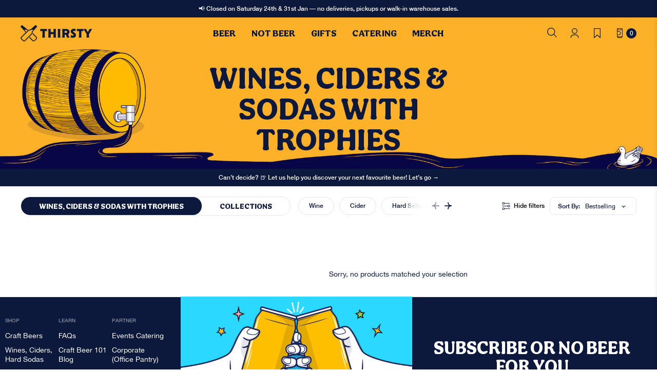

--- FILE ---
content_type: text/html; charset=utf-8
request_url: https://www.thirsty.com.sg/collections/not-beer-with-trophies
body_size: 81764
content:
<!doctype html>
<!--[if IE 9]> <html class="ie9 no-js" lang="en"> <![endif]-->
<!--[if (gt IE 9)|!(IE)]><!--> <html class="no-js" lang="en" > <!--<![endif]-->
<head>

<!-- Google Tag Manager installed by Roland on 20231110 -->
<script>(function(w,d,s,l,i){w[l]=w[l]||[];w[l].push({'gtm.start':
new Date().getTime(),event:'gtm.js'});var f=d.getElementsByTagName(s)[0],
j=d.createElement(s),dl=l!='dataLayer'?'&l='+l:'';j.async=true;j.src=
'https://www.googletagmanager.com/gtm.js?id='+i+dl;f.parentNode.insertBefore(j,f);
})(window,document,'script','dataLayer','GTM-WL5XLBJX');</script>
<!-- End Google Tag Manager -->
  
<!-- Google tag (gtag.js) installed by Roland on 20231110 -->
<script async src="https://www.googletagmanager.com/gtag/js?id=AW-750693742"></script>
<script>
  window.dataLayer = window.dataLayer || [];
  function gtag(){dataLayer.push(arguments);}
  gtag('js', new Date());
  gtag('config', 'AW-750693742');
</script>
<!-- End Google tag (gtag.js) -->

<script src="https://kit.fontawesome.com/3676615134.js" crossorigin="anonymous"></script>

  <link rel="preconnect" href="//cdn.shopify.com" />
  <link rel="dns-prefetch" href="//cdn.shopify.com" />
  <link rel="preconnect" href="//v.shopify.com" />
  <link rel="dns-prefetch" href="//v.shopify.com" />
  <meta charset="utf-8">
  <meta http-equiv="X-UA-Compatible" content="IE=edge,chrome=1">
  <meta name="format-detection" content="telephone=no">
  <meta name="viewport" content="width=device-width,initial-scale=1,maximum-scale=1">
  <link rel="canonical" href="https://www.thirsty.com.sg/collections/not-beer-with-trophies"><link rel="shortcut icon" href="//www.thirsty.com.sg/cdn/shop/files/thirsty-favicon_100x.png?v=1664515368" type="image/png"><title>Wines, Ciders &amp; Sodas with Trophies
&ndash; Thirsty
</title><link href="https://fonts.googleapis.com/css?family=Open+Sans:300,400,800&display=swap" rel="stylesheet">
<link href="//www.thirsty.com.sg/cdn/shop/t/46/assets/style.css?v=58365425477322297821712562531" rel="stylesheet" type="text/css" media="all" />
<link rel="preload" href="//www.thirsty.com.sg/cdn/shop/t/46/assets/collection.css?v=24928944547651696491710161989" as="style" onload="this.onload=null;this.rel='stylesheet'"><link rel="preload" href="//www.thirsty.com.sg/cdn/shop/t/46/assets/footer.css?v=121969465101520560881710161989" as="style" onload="this.onload=null;this.rel='stylesheet'">
  <script src="//www.thirsty.com.sg/cdn/shop/t/46/assets/jquery-1.11.1.min.js?v=71545716359092182831710161989" type="text/javascript"></script>
<!-- /snippets/social-meta-tags.liquid -->




<meta property="og:site_name" content="Thirsty">
<meta property="og:url" content="https://www.thirsty.com.sg/collections/not-beer-with-trophies">
<meta property="og:title" content="Wines, Ciders & Sodas with Trophies">
<meta property="og:type" content="product.group">
<meta property="og:description" content="Singapore online beer store since 2012. Free same-day delivery for orders above SGD 69.">

<meta property="og:image" content="http://www.thirsty.com.sg/cdn/shop/collections/Collection_Banner_Blank_460fc425-bb32-431f-bf8b-7adafd3c7ff2_1200x1200.jpg?v=1658221036">
<meta property="og:image:secure_url" content="https://www.thirsty.com.sg/cdn/shop/collections/Collection_Banner_Blank_460fc425-bb32-431f-bf8b-7adafd3c7ff2_1200x1200.jpg?v=1658221036">


<meta name="twitter:card" content="summary_large_image">
<meta name="twitter:title" content="Wines, Ciders & Sodas with Trophies">
<meta name="twitter:description" content="Singapore online beer store since 2012. Free same-day delivery for orders above SGD 69.">
<script src="//www.thirsty.com.sg/cdn/shop/t/46/assets/scrollbooster.min.js?v=129290660559773486011710161989" type="text/javascript"></script>

  <script>window.performance && window.performance.mark && window.performance.mark('shopify.content_for_header.start');</script><meta name="google-site-verification" content="kqYWzrDsBC1CxBGuHhDjHb-gEYClAC5IdBeFpYp1DJk">
<meta name="google-site-verification" content="_XtxyVjGxLLdRLUpo9C5R2yR2EhTESTf31hg8n2RN8Y">
<meta name="facebook-domain-verification" content="5g6v6smic0x6bada3gek7ddojrut80">
<meta name="facebook-domain-verification" content="7g4i5slpmkc45cj2neebgoa9sx9gde">
<meta id="shopify-digital-wallet" name="shopify-digital-wallet" content="/3973509/digital_wallets/dialog">
<meta name="shopify-checkout-api-token" content="dea75b0cb7711ae680caecea2569a9ac">
<link rel="alternate" type="application/atom+xml" title="Feed" href="/collections/not-beer-with-trophies.atom" />
<link rel="alternate" type="application/json+oembed" href="https://www.thirsty.com.sg/collections/not-beer-with-trophies.oembed">
<script async="async" src="/checkouts/internal/preloads.js?locale=en-SG"></script>
<script id="apple-pay-shop-capabilities" type="application/json">{"shopId":3973509,"countryCode":"SG","currencyCode":"SGD","merchantCapabilities":["supports3DS"],"merchantId":"gid:\/\/shopify\/Shop\/3973509","merchantName":"Thirsty","requiredBillingContactFields":["postalAddress","email","phone"],"requiredShippingContactFields":["postalAddress","email","phone"],"shippingType":"shipping","supportedNetworks":["visa","masterCard","amex"],"total":{"type":"pending","label":"Thirsty","amount":"1.00"},"shopifyPaymentsEnabled":true,"supportsSubscriptions":true}</script>
<script id="shopify-features" type="application/json">{"accessToken":"dea75b0cb7711ae680caecea2569a9ac","betas":["rich-media-storefront-analytics"],"domain":"www.thirsty.com.sg","predictiveSearch":true,"shopId":3973509,"locale":"en"}</script>
<script>var Shopify = Shopify || {};
Shopify.shop = "thirsty-6.myshopify.com";
Shopify.locale = "en";
Shopify.currency = {"active":"SGD","rate":"1.0"};
Shopify.country = "SG";
Shopify.theme = {"name":"Sn Support Zapiet - 360\u00265 - Thirsty (12 Mar 2024)","id":124704194623,"schema_name":null,"schema_version":null,"theme_store_id":null,"role":"main"};
Shopify.theme.handle = "null";
Shopify.theme.style = {"id":null,"handle":null};
Shopify.cdnHost = "www.thirsty.com.sg/cdn";
Shopify.routes = Shopify.routes || {};
Shopify.routes.root = "/";</script>
<script type="module">!function(o){(o.Shopify=o.Shopify||{}).modules=!0}(window);</script>
<script>!function(o){function n(){var o=[];function n(){o.push(Array.prototype.slice.apply(arguments))}return n.q=o,n}var t=o.Shopify=o.Shopify||{};t.loadFeatures=n(),t.autoloadFeatures=n()}(window);</script>
<script id="shop-js-analytics" type="application/json">{"pageType":"collection"}</script>
<script defer="defer" async type="module" src="//www.thirsty.com.sg/cdn/shopifycloud/shop-js/modules/v2/client.init-shop-cart-sync_BT-GjEfc.en.esm.js"></script>
<script defer="defer" async type="module" src="//www.thirsty.com.sg/cdn/shopifycloud/shop-js/modules/v2/chunk.common_D58fp_Oc.esm.js"></script>
<script defer="defer" async type="module" src="//www.thirsty.com.sg/cdn/shopifycloud/shop-js/modules/v2/chunk.modal_xMitdFEc.esm.js"></script>
<script type="module">
  await import("//www.thirsty.com.sg/cdn/shopifycloud/shop-js/modules/v2/client.init-shop-cart-sync_BT-GjEfc.en.esm.js");
await import("//www.thirsty.com.sg/cdn/shopifycloud/shop-js/modules/v2/chunk.common_D58fp_Oc.esm.js");
await import("//www.thirsty.com.sg/cdn/shopifycloud/shop-js/modules/v2/chunk.modal_xMitdFEc.esm.js");

  window.Shopify.SignInWithShop?.initShopCartSync?.({"fedCMEnabled":true,"windoidEnabled":true});

</script>
<script>(function() {
  var isLoaded = false;
  function asyncLoad() {
    if (isLoaded) return;
    isLoaded = true;
    var urls = ["https:\/\/cdn-app.cart-bot.net\/public\/js\/append.js?shop=thirsty-6.myshopify.com","https:\/\/d1639lhkj5l89m.cloudfront.net\/js\/storefront\/uppromote.js?shop=thirsty-6.myshopify.com","\/\/backinstock.useamp.com\/widget\/17111_1767154404.js?category=bis\u0026v=6\u0026shop=thirsty-6.myshopify.com"];
    for (var i = 0; i < urls.length; i++) {
      var s = document.createElement('script');
      s.type = 'text/javascript';
      s.async = true;
      s.src = urls[i];
      var x = document.getElementsByTagName('script')[0];
      x.parentNode.insertBefore(s, x);
    }
  };
  if(window.attachEvent) {
    window.attachEvent('onload', asyncLoad);
  } else {
    window.addEventListener('load', asyncLoad, false);
  }
})();</script>
<script id="__st">var __st={"a":3973509,"offset":28800,"reqid":"c5029ccc-6af0-4a59-b765-18da95df8be0-1769322123","pageurl":"www.thirsty.com.sg\/collections\/not-beer-with-trophies","u":"c898e884c2b6","p":"collection","rtyp":"collection","rid":264140750911};</script>
<script>window.ShopifyPaypalV4VisibilityTracking = true;</script>
<script id="captcha-bootstrap">!function(){'use strict';const t='contact',e='account',n='new_comment',o=[[t,t],['blogs',n],['comments',n],[t,'customer']],c=[[e,'customer_login'],[e,'guest_login'],[e,'recover_customer_password'],[e,'create_customer']],r=t=>t.map((([t,e])=>`form[action*='/${t}']:not([data-nocaptcha='true']) input[name='form_type'][value='${e}']`)).join(','),a=t=>()=>t?[...document.querySelectorAll(t)].map((t=>t.form)):[];function s(){const t=[...o],e=r(t);return a(e)}const i='password',u='form_key',d=['recaptcha-v3-token','g-recaptcha-response','h-captcha-response',i],f=()=>{try{return window.sessionStorage}catch{return}},m='__shopify_v',_=t=>t.elements[u];function p(t,e,n=!1){try{const o=window.sessionStorage,c=JSON.parse(o.getItem(e)),{data:r}=function(t){const{data:e,action:n}=t;return t[m]||n?{data:e,action:n}:{data:t,action:n}}(c);for(const[e,n]of Object.entries(r))t.elements[e]&&(t.elements[e].value=n);n&&o.removeItem(e)}catch(o){console.error('form repopulation failed',{error:o})}}const l='form_type',E='cptcha';function T(t){t.dataset[E]=!0}const w=window,h=w.document,L='Shopify',v='ce_forms',y='captcha';let A=!1;((t,e)=>{const n=(g='f06e6c50-85a8-45c8-87d0-21a2b65856fe',I='https://cdn.shopify.com/shopifycloud/storefront-forms-hcaptcha/ce_storefront_forms_captcha_hcaptcha.v1.5.2.iife.js',D={infoText:'Protected by hCaptcha',privacyText:'Privacy',termsText:'Terms'},(t,e,n)=>{const o=w[L][v],c=o.bindForm;if(c)return c(t,g,e,D).then(n);var r;o.q.push([[t,g,e,D],n]),r=I,A||(h.body.append(Object.assign(h.createElement('script'),{id:'captcha-provider',async:!0,src:r})),A=!0)});var g,I,D;w[L]=w[L]||{},w[L][v]=w[L][v]||{},w[L][v].q=[],w[L][y]=w[L][y]||{},w[L][y].protect=function(t,e){n(t,void 0,e),T(t)},Object.freeze(w[L][y]),function(t,e,n,w,h,L){const[v,y,A,g]=function(t,e,n){const i=e?o:[],u=t?c:[],d=[...i,...u],f=r(d),m=r(i),_=r(d.filter((([t,e])=>n.includes(e))));return[a(f),a(m),a(_),s()]}(w,h,L),I=t=>{const e=t.target;return e instanceof HTMLFormElement?e:e&&e.form},D=t=>v().includes(t);t.addEventListener('submit',(t=>{const e=I(t);if(!e)return;const n=D(e)&&!e.dataset.hcaptchaBound&&!e.dataset.recaptchaBound,o=_(e),c=g().includes(e)&&(!o||!o.value);(n||c)&&t.preventDefault(),c&&!n&&(function(t){try{if(!f())return;!function(t){const e=f();if(!e)return;const n=_(t);if(!n)return;const o=n.value;o&&e.removeItem(o)}(t);const e=Array.from(Array(32),(()=>Math.random().toString(36)[2])).join('');!function(t,e){_(t)||t.append(Object.assign(document.createElement('input'),{type:'hidden',name:u})),t.elements[u].value=e}(t,e),function(t,e){const n=f();if(!n)return;const o=[...t.querySelectorAll(`input[type='${i}']`)].map((({name:t})=>t)),c=[...d,...o],r={};for(const[a,s]of new FormData(t).entries())c.includes(a)||(r[a]=s);n.setItem(e,JSON.stringify({[m]:1,action:t.action,data:r}))}(t,e)}catch(e){console.error('failed to persist form',e)}}(e),e.submit())}));const S=(t,e)=>{t&&!t.dataset[E]&&(n(t,e.some((e=>e===t))),T(t))};for(const o of['focusin','change'])t.addEventListener(o,(t=>{const e=I(t);D(e)&&S(e,y())}));const B=e.get('form_key'),M=e.get(l),P=B&&M;t.addEventListener('DOMContentLoaded',(()=>{const t=y();if(P)for(const e of t)e.elements[l].value===M&&p(e,B);[...new Set([...A(),...v().filter((t=>'true'===t.dataset.shopifyCaptcha))])].forEach((e=>S(e,t)))}))}(h,new URLSearchParams(w.location.search),n,t,e,['guest_login'])})(!0,!0)}();</script>
<script integrity="sha256-4kQ18oKyAcykRKYeNunJcIwy7WH5gtpwJnB7kiuLZ1E=" data-source-attribution="shopify.loadfeatures" defer="defer" src="//www.thirsty.com.sg/cdn/shopifycloud/storefront/assets/storefront/load_feature-a0a9edcb.js" crossorigin="anonymous"></script>
<script data-source-attribution="shopify.dynamic_checkout.dynamic.init">var Shopify=Shopify||{};Shopify.PaymentButton=Shopify.PaymentButton||{isStorefrontPortableWallets:!0,init:function(){window.Shopify.PaymentButton.init=function(){};var t=document.createElement("script");t.src="https://www.thirsty.com.sg/cdn/shopifycloud/portable-wallets/latest/portable-wallets.en.js",t.type="module",document.head.appendChild(t)}};
</script>
<script data-source-attribution="shopify.dynamic_checkout.buyer_consent">
  function portableWalletsHideBuyerConsent(e){var t=document.getElementById("shopify-buyer-consent"),n=document.getElementById("shopify-subscription-policy-button");t&&n&&(t.classList.add("hidden"),t.setAttribute("aria-hidden","true"),n.removeEventListener("click",e))}function portableWalletsShowBuyerConsent(e){var t=document.getElementById("shopify-buyer-consent"),n=document.getElementById("shopify-subscription-policy-button");t&&n&&(t.classList.remove("hidden"),t.removeAttribute("aria-hidden"),n.addEventListener("click",e))}window.Shopify?.PaymentButton&&(window.Shopify.PaymentButton.hideBuyerConsent=portableWalletsHideBuyerConsent,window.Shopify.PaymentButton.showBuyerConsent=portableWalletsShowBuyerConsent);
</script>
<script data-source-attribution="shopify.dynamic_checkout.cart.bootstrap">document.addEventListener("DOMContentLoaded",(function(){function t(){return document.querySelector("shopify-accelerated-checkout-cart, shopify-accelerated-checkout")}if(t())Shopify.PaymentButton.init();else{new MutationObserver((function(e,n){t()&&(Shopify.PaymentButton.init(),n.disconnect())})).observe(document.body,{childList:!0,subtree:!0})}}));
</script>
<link id="shopify-accelerated-checkout-styles" rel="stylesheet" media="screen" href="https://www.thirsty.com.sg/cdn/shopifycloud/portable-wallets/latest/accelerated-checkout-backwards-compat.css" crossorigin="anonymous">
<style id="shopify-accelerated-checkout-cart">
        #shopify-buyer-consent {
  margin-top: 1em;
  display: inline-block;
  width: 100%;
}

#shopify-buyer-consent.hidden {
  display: none;
}

#shopify-subscription-policy-button {
  background: none;
  border: none;
  padding: 0;
  text-decoration: underline;
  font-size: inherit;
  cursor: pointer;
}

#shopify-subscription-policy-button::before {
  box-shadow: none;
}

      </style>

<script>window.performance && window.performance.mark && window.performance.mark('shopify.content_for_header.end');</script>
<link href="//www.thirsty.com.sg/cdn/shop/t/46/assets/boost-pfs-init.css?v=159637129378301676831710161989" rel="stylesheet" type="text/css" media="all" />
  <link rel="preload stylesheet" href="//www.thirsty.com.sg/cdn/shop/t/46/assets/boost-pfs-general.css?v=154958607983641512861710161989" as="style"><link href="//www.thirsty.com.sg/cdn/shop/t/46/assets/boost-pfs-custom.css?v=172332058024520512421710161989" rel="stylesheet" type="text/css" media="all" /><style data-id="boost-pfs-style">
    .boost-pfs-filter-option-title-text {}

   .boost-pfs-filter-tree-v .boost-pfs-filter-option-title-text:before {}
    .boost-pfs-filter-tree-v .boost-pfs-filter-option.boost-pfs-filter-option-collapsed .boost-pfs-filter-option-title-text:before {}
    .boost-pfs-filter-tree-h .boost-pfs-filter-option-title-heading:before {}

    .boost-pfs-filter-refine-by .boost-pfs-filter-option-title h3 {}

    .boost-pfs-filter-option-content .boost-pfs-filter-option-item-list .boost-pfs-filter-option-item button,
    .boost-pfs-filter-option-content .boost-pfs-filter-option-item-list .boost-pfs-filter-option-item .boost-pfs-filter-button,
    .boost-pfs-filter-option-range-amount input,
    .boost-pfs-filter-tree-v .boost-pfs-filter-refine-by .boost-pfs-filter-refine-by-items .refine-by-item,
    .boost-pfs-filter-refine-by-wrapper-v .boost-pfs-filter-refine-by .boost-pfs-filter-refine-by-items .refine-by-item,
    .boost-pfs-filter-refine-by .boost-pfs-filter-option-title,
    .boost-pfs-filter-refine-by .boost-pfs-filter-refine-by-items .refine-by-item>a,
    .boost-pfs-filter-refine-by>span,
    .boost-pfs-filter-clear,
    .boost-pfs-filter-clear-all{}
    .boost-pfs-filter-tree-h .boost-pfs-filter-pc .boost-pfs-filter-refine-by-items .refine-by-item .boost-pfs-filter-clear .refine-by-type,
    .boost-pfs-filter-refine-by-wrapper-h .boost-pfs-filter-pc .boost-pfs-filter-refine-by-items .refine-by-item .boost-pfs-filter-clear .refine-by-type {}

    .boost-pfs-filter-option-multi-level-collections .boost-pfs-filter-option-multi-level-list .boost-pfs-filter-option-item .boost-pfs-filter-button-arrow .boost-pfs-arrow:before,
    .boost-pfs-filter-option-multi-level-tag .boost-pfs-filter-option-multi-level-list .boost-pfs-filter-option-item .boost-pfs-filter-button-arrow .boost-pfs-arrow:before {}

    .boost-pfs-filter-refine-by-wrapper-v .boost-pfs-filter-refine-by .boost-pfs-filter-refine-by-items .refine-by-item .boost-pfs-filter-clear:after,
    .boost-pfs-filter-refine-by-wrapper-v .boost-pfs-filter-refine-by .boost-pfs-filter-refine-by-items .refine-by-item .boost-pfs-filter-clear:before,
    .boost-pfs-filter-tree-v .boost-pfs-filter-refine-by .boost-pfs-filter-refine-by-items .refine-by-item .boost-pfs-filter-clear:after,
    .boost-pfs-filter-tree-v .boost-pfs-filter-refine-by .boost-pfs-filter-refine-by-items .refine-by-item .boost-pfs-filter-clear:before,
    .boost-pfs-filter-refine-by-wrapper-h .boost-pfs-filter-pc .boost-pfs-filter-refine-by-items .refine-by-item .boost-pfs-filter-clear:after,
    .boost-pfs-filter-refine-by-wrapper-h .boost-pfs-filter-pc .boost-pfs-filter-refine-by-items .refine-by-item .boost-pfs-filter-clear:before,
    .boost-pfs-filter-tree-h .boost-pfs-filter-pc .boost-pfs-filter-refine-by-items .refine-by-item .boost-pfs-filter-clear:after,
    .boost-pfs-filter-tree-h .boost-pfs-filter-pc .boost-pfs-filter-refine-by-items .refine-by-item .boost-pfs-filter-clear:before {}
    .boost-pfs-filter-option-range-slider .noUi-value-horizontal {}

    .boost-pfs-filter-tree-mobile-button button,
    .boost-pfs-filter-top-sorting-mobile button {}
    .boost-pfs-filter-top-sorting-mobile button>span:after {}
  </style><style data-id="boost-pfs-otp-style" type="text/css">
      .boost-pfs-quickview-btn {background: rgba(255,255,255,1);color: rgba(61,66,70,1);border-color: rgba(255,255,255,1);}
      .boost-pfs-quickview-btn svg {fill: rgba(61,66,70,1);}
      .boost-pfs-quickview-btn:hover {background: rgba(61,66,70,1);color: rgba(255,255,255,1);border-color: rgba(61,66,70,1);}
      .boost-pfs-quickview-btn:hover svg {fill: rgba(255,255,255,1);}
      .boost-pfs-addtocart-btn {background: rgba(0,0,0,1);color: rgba(255,255,255,1);border-color: rgba(0,0,0,1);}
      .boost-pfs-addtocart-btn svg {fill: rgba(255,255,255,1);}
      .boost-pfs-addtocart-btn:hover {background: rgba(61,66,70,1);color: rgba(255,255,255,1);border-color: rgba(61,66,70,1);}
      .boost-pfs-addtocart-btn:hover svg {fill: rgba(255,255,255,1);}
    </style>
<style>
    .swym-powered-by-text.swym-is-anchor, .swym-notification-wishlist .swym-powered-by-text{
        display: none!important;
    }
    /* fix footer misalignment on subscription page*/
    .recharge-te {
      min-height: 80vh;
      margin-top: 112px;
    }
    
    .rct_content {
      max-width: 768px !important;
    }

    .rct_choices__inner {
      display: flex !important;
      align-items: center !important;
    }

    @media only screen and (min-width: 375px) {
      .recharge-te {
        margin-top: 97px;
      }
    }
    @media only screen and (min-width: 500px) {
      .recharge-te {
        margin-top: 97px;
      }
    }
    @media only screen and (min-width: 768px) {
      .recharge-te {
        margin-top: 83px;
      }

      .rct_content {
        width: 100vw !important;
      }
    }
    @media only screen and (min-width: 1024px) {
      .recharge-te {
        margin-top: 95px;
      }
    }

    

    

    
      .index-banner-inner .inner a.banner-button {
        color: #fff;
        background-color: #0c183c;
      }

      .index-banner-inner .inner a.banner-button:hover {
        color: #0c183c  !important;
        background-color: #fff  !important;
      }

      @media only screen and (min-width: 1024px) {
        .site-header.transparent .header-con__inner .header-right span.cart_count.cart-filled {
          color: #fff;
          background-color: #0c183c;
        }
        .site-header.transparent .header-con__inner .header-right span.cart_count.cart-filled:hover {
          color: #0c183c !important;
          background-color: #fff !important;
        }
      }
    

    .site-header .header-bar > a {
      max-width: 15rem;
      margin: auto;
    }

    @media only screen and (min-width: 500px) {
      .site-header .header-bar > a {
        max-width: initial;
        margin: initial;
      }
    }

  </style>


<!-- BEGIN app block: shopify://apps/zapiet-pickup-delivery/blocks/app-embed/5599aff0-8af1-473a-a372-ecd72a32b4d5 -->









    <style>#storePickupApp .checkoutMethodContainer .locations {
    height: auto !important;
}</style>




<script type="text/javascript">
    var zapietTranslations = {};

    window.ZapietMethods = {"delivery":{"active":true,"enabled":true,"name":"Delivery","sort":0,"status":{"condition":"price","operator":"morethan","value":0,"enabled":true,"product_conditions":{"enabled":false,"value":"Pickup Only,Shipping Only","enable":false,"property":"tags","hide_button":false}},"button":{"type":"default","default":"https:\/\/zapiet-vapor.s3.amazonaws.com\/uploads\/images\/7715f824-a8e5-499e-89ac-d29dd67983ff.png","hover":"","active":"https:\/\/zapiet-vapor.s3.amazonaws.com\/uploads\/images\/da969e6d-90e3-42a7-b80a-37332dd350cb.png"}},"pickup":{"active":false,"enabled":true,"name":"Pickup","sort":1,"status":{"condition":"price","operator":"morethan","value":100,"enabled":true,"product_conditions":{"enabled":true,"value":"preorder","enable":false,"property":"tags","hide_button":false}},"button":{"type":"default","default":"https:\/\/zapiet-vapor.s3.amazonaws.com\/uploads\/images\/90f66fe8-a30c-4095-bd91-3d1088de3418.png","hover":"","active":"https:\/\/zapiet-vapor.s3.amazonaws.com\/uploads\/images\/257894ee-c02d-4c54-8936-bb3d502ca5d8.png"}},"shipping":{"active":false,"enabled":true,"name":"Shipping","sort":1,"status":{"condition":"price","operator":"morethan","value":0,"enabled":true,"product_conditions":{"enabled":true,"value":"preorder","enable":false,"property":"tags","hide_button":false}},"button":{"type":"default","default":"https:\/\/zapiet-vapor.s3.amazonaws.com\/uploads\/images\/b5885eb1-10d5-4843-a980-3d805db7ad7c.png","hover":"","active":"https:\/\/zapiet-vapor.s3.amazonaws.com\/uploads\/images\/c85c2486-bec7-4b73-a407-859cadf1b8db.png"}}}
    window.ZapietEvent = {
        listen: function(eventKey, callback) {
            if (!this.listeners) {
                this.listeners = [];
            }
            this.listeners.push({
                eventKey: eventKey,
                callback: callback
            });
        },
    };

    

    
        
        var language_settings = {"enable_app":true,"enable_geo_search_for_pickups":false,"pickup_region_filter_enabled":false,"pickup_region_filter_field":null,"currency":"SGD","weight_format":"kg","pickup.enable_map":false,"delivery_validation_method":"no_validation","base_country_name":"Singapore","base_country_code":"SG","method_display_style":"custom","default_method_display_style":"classic","date_format":"l, F j, Y","time_format":"h:i A","week_day_start":"Sun","pickup_address_format":"<span class=\"“name“\"><strong>{{company_name}}</strong></span><span class=\"“address“\">{{address_line_1}}<br />{{city}}, {{postal_code}}</span><span class=\"“distance“\">{{distance}}</span>{{more_information}}","rates_enabled":true,"payment_customization_enabled":false,"distance_format":"km","enable_delivery_address_autocompletion":false,"enable_delivery_current_location":false,"enable_pickup_address_autocompletion":false,"pickup_date_picker_enabled":true,"pickup_time_picker_enabled":true,"delivery_note_enabled":false,"delivery_note_required":false,"delivery_date_picker_enabled":true,"delivery_time_picker_enabled":true,"shipping.date_picker_enabled":true,"delivery_validate_cart":false,"pickup_validate_cart":false,"gmak":"QUl6YVN5Q3EyWW5lQ3pBNGtWaEpFUTd1MjROdzl0U2dBN3AzOC1F","enable_checkout_locale":true,"enable_checkout_url":true,"disable_widget_for_digital_items":false,"disable_widget_for_product_handles":"gift-card,subscription-box-biweekly-recurring,subscription-box-3-months-prepaid,subscription-box-6-months-prepaid,subscription-box-12-months-prepaid,thirsty-digital-gift-card","colors":{"widget_active_background_color":null,"widget_active_border_color":null,"widget_active_icon_color":null,"widget_active_text_color":null,"widget_inactive_background_color":null,"widget_inactive_border_color":null,"widget_inactive_icon_color":null,"widget_inactive_text_color":null},"delivery_validator":{"enabled":false,"show_on_page_load":true,"sticky":false},"checkout":{"delivery":{"discount_code":null,"prepopulate_shipping_address":false,"preselect_first_available_time":true},"pickup":{"discount_code":null,"prepopulate_shipping_address":true,"customer_phone_required":false,"preselect_first_location":true,"preselect_first_available_time":true},"shipping":{"discount_code":null}},"day_name_attribute_enabled":true,"methods":{"delivery":{"active":true,"enabled":true,"name":"Delivery","sort":0,"status":{"condition":"price","operator":"morethan","value":0,"enabled":true,"product_conditions":{"enabled":false,"value":"Pickup Only,Shipping Only","enable":false,"property":"tags","hide_button":false}},"button":{"type":"default","default":"https://zapiet-vapor.s3.amazonaws.com/uploads/images/7715f824-a8e5-499e-89ac-d29dd67983ff.png","hover":"","active":"https://zapiet-vapor.s3.amazonaws.com/uploads/images/da969e6d-90e3-42a7-b80a-37332dd350cb.png"}},"pickup":{"active":false,"enabled":true,"name":"Pickup","sort":1,"status":{"condition":"price","operator":"morethan","value":100,"enabled":true,"product_conditions":{"enabled":true,"value":"preorder","enable":false,"property":"tags","hide_button":false}},"button":{"type":"default","default":"https://zapiet-vapor.s3.amazonaws.com/uploads/images/90f66fe8-a30c-4095-bd91-3d1088de3418.png","hover":"","active":"https://zapiet-vapor.s3.amazonaws.com/uploads/images/257894ee-c02d-4c54-8936-bb3d502ca5d8.png"}},"shipping":{"active":false,"enabled":true,"name":"Shipping","sort":1,"status":{"condition":"price","operator":"morethan","value":0,"enabled":true,"product_conditions":{"enabled":true,"value":"preorder","enable":false,"property":"tags","hide_button":false}},"button":{"type":"default","default":"https://zapiet-vapor.s3.amazonaws.com/uploads/images/b5885eb1-10d5-4843-a980-3d805db7ad7c.png","hover":"","active":"https://zapiet-vapor.s3.amazonaws.com/uploads/images/c85c2486-bec7-4b73-a407-859cadf1b8db.png"}}},"translations":{"methods":{"shipping":"Shipping","pickup":"Pickups","delivery":"Delivery"},"calendar":{"january":"January","february":"February","march":"March","april":"April","may":"May","june":"June","july":"July","august":"August","september":"September","october":"October","november":"November","december":"December","sunday":"Sun","monday":"Mon","tuesday":"Tue","wednesday":"Wed","thursday":"Thu","friday":"Fri","saturday":"Sat","today":"","close":"","labelMonthNext":"Next month","labelMonthPrev":"Previous month","labelMonthSelect":"Select a month","labelYearSelect":"Select a year","and":"and","between":"between"},"pickup":{"checkout_button":"Checkout","location_label":"Choose a location.","could_not_find_location":"Sorry, we could not find your location.","datepicker_label":"Choose a date and time.","datepicker_placeholder":"Select your collection date and time","date_time_output":"{{DATE}} at {{TIME}}","location_placeholder":"Enter your postal code ...","filter_by_region_placeholder":"Filter by state/province","heading":"Store Pickup","note":"","max_order_total":"Maximum order value for pickup is $1.00","max_order_weight":"Maximum order weight for pickup is {{ weight }}","min_order_total":"Minimum order value for pickup is $1.00","min_order_weight":"Minimum order weight for pickup is {{ weight }}","more_information":"More information","no_date_time_selected":"Oops, looks like you're beer-y excited! Don't forget to choose your pickup date before checking out.","no_locations_found":"Sorry, pickup is not available for your selected items.","no_locations_region":"Sorry, pickup is not available in your region.","cart_eligibility_error":"Sorry, pickup is not available for preorder items!","method_not_available":"Not available","opening_hours":"Opening hours","locations_found":"CHOOSE YOUR COLLECTION DATE & TIME:<br /><br />❋Possible delay? Request doorstep pickup under 'Instructions'.","preselect_first_available_time":"Select a time","dates_not_available":"Sorry, your selected items are not currently available for pickup.","location_error":"Please select a pickup location.","checkout_error":"Oops, looks like you're beer-y excited! Don't forget to choose your pickup date before checking out."},"delivery":{"checkout_button":"Checkout","could_not_find_location":"Sorry, we could not find your location.","datepicker_label":"Choose a date and time.","datepicker_placeholder":"Select your delivery date and timeslot","date_time_output":"{{DATE}} between {{SLOT_START_TIME}} and {{SLOT_END_TIME}}","delivery_note_label":"Please enter delivery instructions (optional)","delivery_validator_button_label":"Go","delivery_validator_eligible_button_label":"Continue shopping","delivery_validator_eligible_button_link":"#","delivery_validator_eligible_content":"To start shopping just click the button below","delivery_validator_eligible_heading":"Great, we deliver to your area!","delivery_validator_error_button_label":"Continue shopping","delivery_validator_error_button_link":"#","delivery_validator_error_content":"Sorry, it looks like we have encountered an unexpected error. Please try again.","delivery_validator_error_heading":"An error occured","delivery_validator_not_eligible_button_label":"Continue shopping","delivery_validator_not_eligible_button_link":"#","delivery_validator_not_eligible_content":"You are more then welcome to continue browsing our store","delivery_validator_not_eligible_heading":"Sorry, we do not deliver to your area","delivery_validator_placeholder":"Enter your postal code ...","delivery_validator_prelude":"Do we deliver?","available":"Great! You are eligible for delivery.","heading":"Local Delivery","note":"CHOOSE YOUR DELIVERY DATE & TIMESLOT:<br /><br />❋Specific time requests <span style=\"text-decoration:underline;\">cannot</span> be accommodated as deliveries follow optimised routes. Opt for Priority Delivery if required.","max_order_total":"Maximum order value for delivery is $0.00","max_order_weight":"Maximum order weight for delivery is {{ weight }}","min_order_total":"Minimum order value for delivery is $0.00","min_order_weight":"Minimum order weight for delivery is {{ weight }}","delivery_note_error":"Please enter delivery instructions","no_date_time_selected":"Delivery date and time missing! We promise they are essential ingredients for your beer order.","cart_eligibility_error":"Sorry, delivery is not available for preorder items!","method_not_available":"Not available","delivery_note_label_required":"Please enter delivery instructions (required)","location_placeholder":"Enter your postal code ...","preselect_first_available_time":"Select a time","not_available":"Sorry, delivery is not available in your area.","dates_not_available":"Sorry, your selected items are not currently available for delivery.","checkout_error":"Delivery date and time missing! We promise they are essential ingredients for your beer order."},"shipping":{"checkout_button":"Checkout","datepicker_placeholder":"Select your express delivery date","heading":"Shipping","note":"CHOOSE YOUR EXPRESS DELIVERY DATE:<br /><br />❋Specify preferred time under 'Instructions', or we'll deliver <span style=\"text-decoration:underline;\">ASAP</span> during our operating hours.","max_order_total":"Maximum order value for shipping is $0.00","max_order_weight":"Maximum order weight for shipping is {{ weight }}","min_order_total":"Minimum order value for shipping is $0.00","min_order_weight":"Minimum order weight for shipping is {{ weight }}","cart_eligibility_error":"Sorry, priority delivery is not available for preorder items!","method_not_available":"Not available","checkout_error":"Hold your hops! Please choose the date you'll need a special courier for and you'll be all set."},"widget":{"zapiet_id_error":"There was a problem adding the Zapiet ID to your cart","attributes_error":"There was a problem adding the attributes to your cart","no_delivery_options_available":"No delivery options are available for your products","no_checkout_method_error":"Please select a delivery option","sms_consent":"I would like to receive SMS notifications about my order updates.","daily_limits_modal_title":"Some items in your cart are unavailable for the selected date.","daily_limits_modal_description":"Select a different date or adjust your cart.","daily_limits_modal_close_button":"Review products","daily_limits_modal_change_date_button":"Change date","daily_limits_modal_out_of_stock_label":"Out of stock","daily_limits_modal_only_left_label":"Only {{ quantity }} left"},"order_status":{"pickup_details_heading":"Pickup details","pickup_details_text":"Your order will be ready for collection at our {{ Pickup-Location-Company }} location{% if Pickup-Date %} on {{ Pickup-Date | date: \"%A, %d %B\" }}{% if Pickup-Time %} at {{ Pickup-Time }}{% endif %}{% endif %}","delivery_details_heading":"Delivery details","delivery_details_text":"Your order will be delivered locally by our team{% if Delivery-Date %} on the {{ Delivery-Date | date: \"%A, %d %B\" }}{% if Delivery-Time %} between {{ Delivery-Time }}{% endif %}{% endif %}","shipping_details_heading":"Shipping details","shipping_details_text":"Your order will arrive soon{% if Shipping-Date %} on the {{ Shipping-Date | date: \"%A, %d %B\" }}{% endif %}"},"product_widget":{"title":"Delivery and pickup options:","pickup_at":"Pickup at {{ location }}","ready_for_collection":"Ready for collection from","on":"on","view_all_stores":"View all stores","pickup_not_available_item":"Pickup not available for this item","delivery_not_available_location":"Delivery not available for {{ postal_code }}","delivered_by":"Delivered by {{ date }}","delivered_today":"Delivered today","change":"Change","tomorrow":"tomorrow","today":"today","delivery_to":"Delivery to {{ postal_code }}","showing_options_for":"Showing options for {{ postal_code }}","modal_heading":"Select a store for pickup","modal_subheading":"Showing stores near {{ postal_code }}","show_opening_hours":"Show opening hours","hide_opening_hours":"Hide opening hours","closed":"Closed","input_placeholder":"Enter your postal code","input_button":"Check","input_error":"Add a postal code to check available delivery and pickup options.","pickup_available":"Pickup available","not_available":"Not available","select":"Select","selected":"Selected","find_a_store":"Find a store"},"shipping_language_code":"en","delivery_language_code":"en-AU","pickup_language_code":"en-CA"},"default_language":"en","region":"us-2","api_region":"api-us","enable_zapiet_id_all_items":false,"widget_restore_state_on_load":false,"draft_orders_enabled":false,"preselect_checkout_method":true,"widget_show_could_not_locate_div_error":true,"checkout_extension_enabled":false,"show_pickup_consent_checkbox":false,"show_delivery_consent_checkbox":false,"subscription_paused":false,"pickup_note_enabled":false,"pickup_note_required":false,"shipping_note_enabled":false,"shipping_note_required":false,"asset_url":"https://d1nsc3vx6l3v3t.cloudfront.net/6f4172d9-3d57-4e0e-8eeb-7d34467628d9/"};
        zapietTranslations["en"] = language_settings.translations;
    

    function initializeZapietApp() {
        var products = [];

        

        window.ZapietCachedSettings = {
            cached_config: {"enable_app":true,"enable_geo_search_for_pickups":false,"pickup_region_filter_enabled":false,"pickup_region_filter_field":null,"currency":"SGD","weight_format":"kg","pickup.enable_map":false,"delivery_validation_method":"no_validation","base_country_name":"Singapore","base_country_code":"SG","method_display_style":"custom","default_method_display_style":"classic","date_format":"l, F j, Y","time_format":"h:i A","week_day_start":"Sun","pickup_address_format":"<span class=\"“name“\"><strong>{{company_name}}</strong></span><span class=\"“address“\">{{address_line_1}}<br />{{city}}, {{postal_code}}</span><span class=\"“distance“\">{{distance}}</span>{{more_information}}","rates_enabled":true,"payment_customization_enabled":false,"distance_format":"km","enable_delivery_address_autocompletion":false,"enable_delivery_current_location":false,"enable_pickup_address_autocompletion":false,"pickup_date_picker_enabled":true,"pickup_time_picker_enabled":true,"delivery_note_enabled":false,"delivery_note_required":false,"delivery_date_picker_enabled":true,"delivery_time_picker_enabled":true,"shipping.date_picker_enabled":true,"delivery_validate_cart":false,"pickup_validate_cart":false,"gmak":"QUl6YVN5Q3EyWW5lQ3pBNGtWaEpFUTd1MjROdzl0U2dBN3AzOC1F","enable_checkout_locale":true,"enable_checkout_url":true,"disable_widget_for_digital_items":false,"disable_widget_for_product_handles":"gift-card,subscription-box-biweekly-recurring,subscription-box-3-months-prepaid,subscription-box-6-months-prepaid,subscription-box-12-months-prepaid,thirsty-digital-gift-card","colors":{"widget_active_background_color":null,"widget_active_border_color":null,"widget_active_icon_color":null,"widget_active_text_color":null,"widget_inactive_background_color":null,"widget_inactive_border_color":null,"widget_inactive_icon_color":null,"widget_inactive_text_color":null},"delivery_validator":{"enabled":false,"show_on_page_load":true,"sticky":false},"checkout":{"delivery":{"discount_code":null,"prepopulate_shipping_address":false,"preselect_first_available_time":true},"pickup":{"discount_code":null,"prepopulate_shipping_address":true,"customer_phone_required":false,"preselect_first_location":true,"preselect_first_available_time":true},"shipping":{"discount_code":null}},"day_name_attribute_enabled":true,"methods":{"delivery":{"active":true,"enabled":true,"name":"Delivery","sort":0,"status":{"condition":"price","operator":"morethan","value":0,"enabled":true,"product_conditions":{"enabled":false,"value":"Pickup Only,Shipping Only","enable":false,"property":"tags","hide_button":false}},"button":{"type":"default","default":"https://zapiet-vapor.s3.amazonaws.com/uploads/images/7715f824-a8e5-499e-89ac-d29dd67983ff.png","hover":"","active":"https://zapiet-vapor.s3.amazonaws.com/uploads/images/da969e6d-90e3-42a7-b80a-37332dd350cb.png"}},"pickup":{"active":false,"enabled":true,"name":"Pickup","sort":1,"status":{"condition":"price","operator":"morethan","value":100,"enabled":true,"product_conditions":{"enabled":true,"value":"preorder","enable":false,"property":"tags","hide_button":false}},"button":{"type":"default","default":"https://zapiet-vapor.s3.amazonaws.com/uploads/images/90f66fe8-a30c-4095-bd91-3d1088de3418.png","hover":"","active":"https://zapiet-vapor.s3.amazonaws.com/uploads/images/257894ee-c02d-4c54-8936-bb3d502ca5d8.png"}},"shipping":{"active":false,"enabled":true,"name":"Shipping","sort":1,"status":{"condition":"price","operator":"morethan","value":0,"enabled":true,"product_conditions":{"enabled":true,"value":"preorder","enable":false,"property":"tags","hide_button":false}},"button":{"type":"default","default":"https://zapiet-vapor.s3.amazonaws.com/uploads/images/b5885eb1-10d5-4843-a980-3d805db7ad7c.png","hover":"","active":"https://zapiet-vapor.s3.amazonaws.com/uploads/images/c85c2486-bec7-4b73-a407-859cadf1b8db.png"}}},"translations":{"methods":{"shipping":"Shipping","pickup":"Pickups","delivery":"Delivery"},"calendar":{"january":"January","february":"February","march":"March","april":"April","may":"May","june":"June","july":"July","august":"August","september":"September","october":"October","november":"November","december":"December","sunday":"Sun","monday":"Mon","tuesday":"Tue","wednesday":"Wed","thursday":"Thu","friday":"Fri","saturday":"Sat","today":"","close":"","labelMonthNext":"Next month","labelMonthPrev":"Previous month","labelMonthSelect":"Select a month","labelYearSelect":"Select a year","and":"and","between":"between"},"pickup":{"checkout_button":"Checkout","location_label":"Choose a location.","could_not_find_location":"Sorry, we could not find your location.","datepicker_label":"Choose a date and time.","datepicker_placeholder":"Select your collection date and time","date_time_output":"{{DATE}} at {{TIME}}","location_placeholder":"Enter your postal code ...","filter_by_region_placeholder":"Filter by state/province","heading":"Store Pickup","note":"","max_order_total":"Maximum order value for pickup is $1.00","max_order_weight":"Maximum order weight for pickup is {{ weight }}","min_order_total":"Minimum order value for pickup is $1.00","min_order_weight":"Minimum order weight for pickup is {{ weight }}","more_information":"More information","no_date_time_selected":"Oops, looks like you're beer-y excited! Don't forget to choose your pickup date before checking out.","no_locations_found":"Sorry, pickup is not available for your selected items.","no_locations_region":"Sorry, pickup is not available in your region.","cart_eligibility_error":"Sorry, pickup is not available for preorder items!","method_not_available":"Not available","opening_hours":"Opening hours","locations_found":"CHOOSE YOUR COLLECTION DATE & TIME:<br /><br />❋Possible delay? Request doorstep pickup under 'Instructions'.","preselect_first_available_time":"Select a time","dates_not_available":"Sorry, your selected items are not currently available for pickup.","location_error":"Please select a pickup location.","checkout_error":"Oops, looks like you're beer-y excited! Don't forget to choose your pickup date before checking out."},"delivery":{"checkout_button":"Checkout","could_not_find_location":"Sorry, we could not find your location.","datepicker_label":"Choose a date and time.","datepicker_placeholder":"Select your delivery date and timeslot","date_time_output":"{{DATE}} between {{SLOT_START_TIME}} and {{SLOT_END_TIME}}","delivery_note_label":"Please enter delivery instructions (optional)","delivery_validator_button_label":"Go","delivery_validator_eligible_button_label":"Continue shopping","delivery_validator_eligible_button_link":"#","delivery_validator_eligible_content":"To start shopping just click the button below","delivery_validator_eligible_heading":"Great, we deliver to your area!","delivery_validator_error_button_label":"Continue shopping","delivery_validator_error_button_link":"#","delivery_validator_error_content":"Sorry, it looks like we have encountered an unexpected error. Please try again.","delivery_validator_error_heading":"An error occured","delivery_validator_not_eligible_button_label":"Continue shopping","delivery_validator_not_eligible_button_link":"#","delivery_validator_not_eligible_content":"You are more then welcome to continue browsing our store","delivery_validator_not_eligible_heading":"Sorry, we do not deliver to your area","delivery_validator_placeholder":"Enter your postal code ...","delivery_validator_prelude":"Do we deliver?","available":"Great! You are eligible for delivery.","heading":"Local Delivery","note":"CHOOSE YOUR DELIVERY DATE & TIMESLOT:<br /><br />❋Specific time requests <span style=\"text-decoration:underline;\">cannot</span> be accommodated as deliveries follow optimised routes. Opt for Priority Delivery if required.","max_order_total":"Maximum order value for delivery is $0.00","max_order_weight":"Maximum order weight for delivery is {{ weight }}","min_order_total":"Minimum order value for delivery is $0.00","min_order_weight":"Minimum order weight for delivery is {{ weight }}","delivery_note_error":"Please enter delivery instructions","no_date_time_selected":"Delivery date and time missing! We promise they are essential ingredients for your beer order.","cart_eligibility_error":"Sorry, delivery is not available for preorder items!","method_not_available":"Not available","delivery_note_label_required":"Please enter delivery instructions (required)","location_placeholder":"Enter your postal code ...","preselect_first_available_time":"Select a time","not_available":"Sorry, delivery is not available in your area.","dates_not_available":"Sorry, your selected items are not currently available for delivery.","checkout_error":"Delivery date and time missing! We promise they are essential ingredients for your beer order."},"shipping":{"checkout_button":"Checkout","datepicker_placeholder":"Select your express delivery date","heading":"Shipping","note":"CHOOSE YOUR EXPRESS DELIVERY DATE:<br /><br />❋Specify preferred time under 'Instructions', or we'll deliver <span style=\"text-decoration:underline;\">ASAP</span> during our operating hours.","max_order_total":"Maximum order value for shipping is $0.00","max_order_weight":"Maximum order weight for shipping is {{ weight }}","min_order_total":"Minimum order value for shipping is $0.00","min_order_weight":"Minimum order weight for shipping is {{ weight }}","cart_eligibility_error":"Sorry, priority delivery is not available for preorder items!","method_not_available":"Not available","checkout_error":"Hold your hops! Please choose the date you'll need a special courier for and you'll be all set."},"widget":{"zapiet_id_error":"There was a problem adding the Zapiet ID to your cart","attributes_error":"There was a problem adding the attributes to your cart","no_delivery_options_available":"No delivery options are available for your products","no_checkout_method_error":"Please select a delivery option","sms_consent":"I would like to receive SMS notifications about my order updates.","daily_limits_modal_title":"Some items in your cart are unavailable for the selected date.","daily_limits_modal_description":"Select a different date or adjust your cart.","daily_limits_modal_close_button":"Review products","daily_limits_modal_change_date_button":"Change date","daily_limits_modal_out_of_stock_label":"Out of stock","daily_limits_modal_only_left_label":"Only {{ quantity }} left"},"order_status":{"pickup_details_heading":"Pickup details","pickup_details_text":"Your order will be ready for collection at our {{ Pickup-Location-Company }} location{% if Pickup-Date %} on {{ Pickup-Date | date: \"%A, %d %B\" }}{% if Pickup-Time %} at {{ Pickup-Time }}{% endif %}{% endif %}","delivery_details_heading":"Delivery details","delivery_details_text":"Your order will be delivered locally by our team{% if Delivery-Date %} on the {{ Delivery-Date | date: \"%A, %d %B\" }}{% if Delivery-Time %} between {{ Delivery-Time }}{% endif %}{% endif %}","shipping_details_heading":"Shipping details","shipping_details_text":"Your order will arrive soon{% if Shipping-Date %} on the {{ Shipping-Date | date: \"%A, %d %B\" }}{% endif %}"},"product_widget":{"title":"Delivery and pickup options:","pickup_at":"Pickup at {{ location }}","ready_for_collection":"Ready for collection from","on":"on","view_all_stores":"View all stores","pickup_not_available_item":"Pickup not available for this item","delivery_not_available_location":"Delivery not available for {{ postal_code }}","delivered_by":"Delivered by {{ date }}","delivered_today":"Delivered today","change":"Change","tomorrow":"tomorrow","today":"today","delivery_to":"Delivery to {{ postal_code }}","showing_options_for":"Showing options for {{ postal_code }}","modal_heading":"Select a store for pickup","modal_subheading":"Showing stores near {{ postal_code }}","show_opening_hours":"Show opening hours","hide_opening_hours":"Hide opening hours","closed":"Closed","input_placeholder":"Enter your postal code","input_button":"Check","input_error":"Add a postal code to check available delivery and pickup options.","pickup_available":"Pickup available","not_available":"Not available","select":"Select","selected":"Selected","find_a_store":"Find a store"},"shipping_language_code":"en","delivery_language_code":"en-AU","pickup_language_code":"en-CA"},"default_language":"en","region":"us-2","api_region":"api-us","enable_zapiet_id_all_items":false,"widget_restore_state_on_load":false,"draft_orders_enabled":false,"preselect_checkout_method":true,"widget_show_could_not_locate_div_error":true,"checkout_extension_enabled":false,"show_pickup_consent_checkbox":false,"show_delivery_consent_checkbox":false,"subscription_paused":false,"pickup_note_enabled":false,"pickup_note_required":false,"shipping_note_enabled":false,"shipping_note_required":false,"asset_url":"https://d1nsc3vx6l3v3t.cloudfront.net/6f4172d9-3d57-4e0e-8eeb-7d34467628d9/"},
            shop_identifier: 'thirsty-6.myshopify.com',
            language_code: 'en',
            checkout_url: '/cart',
            products: products,
            translations: zapietTranslations,
            customer: {
                first_name: '',
                last_name: '',
                company: '',
                address1: '',
                address2: '',
                city: '',
                province: '',
                country: '',
                zip: '',
                phone: '',
                tags: null
            }
        }

        window.Zapiet.start(window.ZapietCachedSettings, true);

        
            window.ZapietEvent.listen('widget_loaded', function() {
                function cartHasTag(Subscription) 
{
    var products = ZapietWidgetConfig.products;
    for (let i = 0; i < products.length; i++) {
        var tags = products[i].tags;
        for (var j = 0; j < tags.length; j++) {
            if (tags[j] == "Subscription") {
                return true;
            }
        }
    }
    return false;
}

if( cartHasTag() )
{
    Zapiet.hide()
}

var increase_notice = false;

const checkIfKeyExist = (objectName, keyName) => {
    let keyExist = Object.keys(objectName).some(key => key.match(keyName) != null);
    return keyExist;
};
        
loop:
for (var i = 0; i < ZapietCart.items.length; i++) {
    console.log(ZapietCart.items[i].properties);
    if (ZapietCart.items[i].properties !== null){
        if (checkIfKeyExist(ZapietCart.items[i].properties, 'Ice & Foambox*.')){
            increase_notice = true;
            break loop;
        }
    }
}

if (increase_notice) {
    var advance_notice = {
        shipping: {
            value: 2,
            unit: "days",
            breakpoint: "12:00",
            after_breakpoint_value: 3,
            after_breakpoint_unit: "days"
        },
        pickup: {
            value: 2,
            unit: "days",
            breakpoint: "12:00",
            after_breakpoint_value: 3,
            after_breakpoint_unit: "days"
        },
        delivery: {
            value: 2,
            unit: "days",
            breakpoint: "12:00",
            after_breakpoint_value: 3,
            after_breakpoint_unit: "days"
        }
    };
    
    ZapietWidgetConfig.advance_notice = advance_notice;
    ZapietCachedSettings.advance_notice = advance_notice;
}

window.customCheckoutValidation = function(params, callback) {
 var input = document.querySelector("#chk-confirm");
  if (input && !input.checked) {
  alert("You must agree with the terms and conditions");
 callback(false);
 return;
  }
  callback(true);
}
            });
        
    }

    function loadZapietStyles(href) {
        var ss = document.createElement("link");
        ss.type = "text/css";
        ss.rel = "stylesheet";
        ss.media = "all";
        ss.href = href;
        document.getElementsByTagName("head")[0].appendChild(ss);
    }

    
        loadZapietStyles("https://cdn.shopify.com/extensions/019be05a-52b6-7172-887e-e7eb0fc23ad3/zapiet-pickup-delivery-1073/assets/storepickup.css");
        var zapietLoadScripts = {
            vendor: true,
            storepickup: true,
            pickup: true,
            delivery: true,
            shipping: true,
            pickup_map: false,
            validator: false
        };

        function zapietScriptLoaded(key) {
            zapietLoadScripts[key] = false;
            if (!Object.values(zapietLoadScripts).includes(true)) {
                initializeZapietApp();
            }
        }
    
</script>




    <script type="module" src="https://cdn.shopify.com/extensions/019be05a-52b6-7172-887e-e7eb0fc23ad3/zapiet-pickup-delivery-1073/assets/vendor.js" onload="zapietScriptLoaded('vendor')" defer></script>
    <script type="module" src="https://cdn.shopify.com/extensions/019be05a-52b6-7172-887e-e7eb0fc23ad3/zapiet-pickup-delivery-1073/assets/storepickup.js" onload="zapietScriptLoaded('storepickup')" defer></script>

    

    
        <script type="module" src="https://cdn.shopify.com/extensions/019be05a-52b6-7172-887e-e7eb0fc23ad3/zapiet-pickup-delivery-1073/assets/pickup.js" onload="zapietScriptLoaded('pickup')" defer></script>
    

    
        <script type="module" src="https://cdn.shopify.com/extensions/019be05a-52b6-7172-887e-e7eb0fc23ad3/zapiet-pickup-delivery-1073/assets/delivery.js" onload="zapietScriptLoaded('delivery')" defer></script>
    

    
        <script type="module" src="https://cdn.shopify.com/extensions/019be05a-52b6-7172-887e-e7eb0fc23ad3/zapiet-pickup-delivery-1073/assets/shipping.js" onload="zapietScriptLoaded('shipping')" defer></script>
    

    


<!-- END app block --><!-- BEGIN app block: shopify://apps/pagefly-page-builder/blocks/app-embed/83e179f7-59a0-4589-8c66-c0dddf959200 -->

<!-- BEGIN app snippet: pagefly-cro-ab-testing-main -->







<script>
  ;(function () {
    const url = new URL(window.location)
    const viewParam = url.searchParams.get('view')
    if (viewParam && viewParam.includes('variant-pf-')) {
      url.searchParams.set('pf_v', viewParam)
      url.searchParams.delete('view')
      window.history.replaceState({}, '', url)
    }
  })()
</script>



<script type='module'>
  
  window.PAGEFLY_CRO = window.PAGEFLY_CRO || {}

  window.PAGEFLY_CRO['data_debug'] = {
    original_template_suffix: "collection-list-twelve",
    allow_ab_test: false,
    ab_test_start_time: 0,
    ab_test_end_time: 0,
    today_date_time: 1769322123000,
  }
  window.PAGEFLY_CRO['GA4'] = { enabled: false}
</script>

<!-- END app snippet -->








  <script src='https://cdn.shopify.com/extensions/019bb4f9-aed6-78a3-be91-e9d44663e6bf/pagefly-page-builder-215/assets/pagefly-helper.js' defer='defer'></script>

  <script src='https://cdn.shopify.com/extensions/019bb4f9-aed6-78a3-be91-e9d44663e6bf/pagefly-page-builder-215/assets/pagefly-general-helper.js' defer='defer'></script>

  <script src='https://cdn.shopify.com/extensions/019bb4f9-aed6-78a3-be91-e9d44663e6bf/pagefly-page-builder-215/assets/pagefly-snap-slider.js' defer='defer'></script>

  <script src='https://cdn.shopify.com/extensions/019bb4f9-aed6-78a3-be91-e9d44663e6bf/pagefly-page-builder-215/assets/pagefly-slideshow-v3.js' defer='defer'></script>

  <script src='https://cdn.shopify.com/extensions/019bb4f9-aed6-78a3-be91-e9d44663e6bf/pagefly-page-builder-215/assets/pagefly-slideshow-v4.js' defer='defer'></script>

  <script src='https://cdn.shopify.com/extensions/019bb4f9-aed6-78a3-be91-e9d44663e6bf/pagefly-page-builder-215/assets/pagefly-glider.js' defer='defer'></script>

  <script src='https://cdn.shopify.com/extensions/019bb4f9-aed6-78a3-be91-e9d44663e6bf/pagefly-page-builder-215/assets/pagefly-slideshow-v1-v2.js' defer='defer'></script>

  <script src='https://cdn.shopify.com/extensions/019bb4f9-aed6-78a3-be91-e9d44663e6bf/pagefly-page-builder-215/assets/pagefly-product-media.js' defer='defer'></script>

  <script src='https://cdn.shopify.com/extensions/019bb4f9-aed6-78a3-be91-e9d44663e6bf/pagefly-page-builder-215/assets/pagefly-product.js' defer='defer'></script>


<script id='pagefly-helper-data' type='application/json'>
  {
    "page_optimization": {
      "assets_prefetching": false
    },
    "elements_asset_mapper": {
      "Accordion": "https://cdn.shopify.com/extensions/019bb4f9-aed6-78a3-be91-e9d44663e6bf/pagefly-page-builder-215/assets/pagefly-accordion.js",
      "Accordion3": "https://cdn.shopify.com/extensions/019bb4f9-aed6-78a3-be91-e9d44663e6bf/pagefly-page-builder-215/assets/pagefly-accordion3.js",
      "CountDown": "https://cdn.shopify.com/extensions/019bb4f9-aed6-78a3-be91-e9d44663e6bf/pagefly-page-builder-215/assets/pagefly-countdown.js",
      "GMap1": "https://cdn.shopify.com/extensions/019bb4f9-aed6-78a3-be91-e9d44663e6bf/pagefly-page-builder-215/assets/pagefly-gmap.js",
      "GMap2": "https://cdn.shopify.com/extensions/019bb4f9-aed6-78a3-be91-e9d44663e6bf/pagefly-page-builder-215/assets/pagefly-gmap.js",
      "GMapBasicV2": "https://cdn.shopify.com/extensions/019bb4f9-aed6-78a3-be91-e9d44663e6bf/pagefly-page-builder-215/assets/pagefly-gmap.js",
      "GMapAdvancedV2": "https://cdn.shopify.com/extensions/019bb4f9-aed6-78a3-be91-e9d44663e6bf/pagefly-page-builder-215/assets/pagefly-gmap.js",
      "HTML.Video": "https://cdn.shopify.com/extensions/019bb4f9-aed6-78a3-be91-e9d44663e6bf/pagefly-page-builder-215/assets/pagefly-htmlvideo.js",
      "HTML.Video2": "https://cdn.shopify.com/extensions/019bb4f9-aed6-78a3-be91-e9d44663e6bf/pagefly-page-builder-215/assets/pagefly-htmlvideo2.js",
      "HTML.Video3": "https://cdn.shopify.com/extensions/019bb4f9-aed6-78a3-be91-e9d44663e6bf/pagefly-page-builder-215/assets/pagefly-htmlvideo2.js",
      "BackgroundVideo": "https://cdn.shopify.com/extensions/019bb4f9-aed6-78a3-be91-e9d44663e6bf/pagefly-page-builder-215/assets/pagefly-htmlvideo2.js",
      "Instagram": "https://cdn.shopify.com/extensions/019bb4f9-aed6-78a3-be91-e9d44663e6bf/pagefly-page-builder-215/assets/pagefly-instagram.js",
      "Instagram2": "https://cdn.shopify.com/extensions/019bb4f9-aed6-78a3-be91-e9d44663e6bf/pagefly-page-builder-215/assets/pagefly-instagram.js",
      "Insta3": "https://cdn.shopify.com/extensions/019bb4f9-aed6-78a3-be91-e9d44663e6bf/pagefly-page-builder-215/assets/pagefly-instagram3.js",
      "Tabs": "https://cdn.shopify.com/extensions/019bb4f9-aed6-78a3-be91-e9d44663e6bf/pagefly-page-builder-215/assets/pagefly-tab.js",
      "Tabs3": "https://cdn.shopify.com/extensions/019bb4f9-aed6-78a3-be91-e9d44663e6bf/pagefly-page-builder-215/assets/pagefly-tab3.js",
      "ProductBox": "https://cdn.shopify.com/extensions/019bb4f9-aed6-78a3-be91-e9d44663e6bf/pagefly-page-builder-215/assets/pagefly-cart.js",
      "FBPageBox2": "https://cdn.shopify.com/extensions/019bb4f9-aed6-78a3-be91-e9d44663e6bf/pagefly-page-builder-215/assets/pagefly-facebook.js",
      "FBLikeButton2": "https://cdn.shopify.com/extensions/019bb4f9-aed6-78a3-be91-e9d44663e6bf/pagefly-page-builder-215/assets/pagefly-facebook.js",
      "TwitterFeed2": "https://cdn.shopify.com/extensions/019bb4f9-aed6-78a3-be91-e9d44663e6bf/pagefly-page-builder-215/assets/pagefly-twitter.js",
      "Paragraph4": "https://cdn.shopify.com/extensions/019bb4f9-aed6-78a3-be91-e9d44663e6bf/pagefly-page-builder-215/assets/pagefly-paragraph4.js",

      "AliReviews": "https://cdn.shopify.com/extensions/019bb4f9-aed6-78a3-be91-e9d44663e6bf/pagefly-page-builder-215/assets/pagefly-3rd-elements.js",
      "BackInStock": "https://cdn.shopify.com/extensions/019bb4f9-aed6-78a3-be91-e9d44663e6bf/pagefly-page-builder-215/assets/pagefly-3rd-elements.js",
      "GloboBackInStock": "https://cdn.shopify.com/extensions/019bb4f9-aed6-78a3-be91-e9d44663e6bf/pagefly-page-builder-215/assets/pagefly-3rd-elements.js",
      "GrowaveWishlist": "https://cdn.shopify.com/extensions/019bb4f9-aed6-78a3-be91-e9d44663e6bf/pagefly-page-builder-215/assets/pagefly-3rd-elements.js",
      "InfiniteOptionsShopPad": "https://cdn.shopify.com/extensions/019bb4f9-aed6-78a3-be91-e9d44663e6bf/pagefly-page-builder-215/assets/pagefly-3rd-elements.js",
      "InkybayProductPersonalizer": "https://cdn.shopify.com/extensions/019bb4f9-aed6-78a3-be91-e9d44663e6bf/pagefly-page-builder-215/assets/pagefly-3rd-elements.js",
      "LimeSpot": "https://cdn.shopify.com/extensions/019bb4f9-aed6-78a3-be91-e9d44663e6bf/pagefly-page-builder-215/assets/pagefly-3rd-elements.js",
      "Loox": "https://cdn.shopify.com/extensions/019bb4f9-aed6-78a3-be91-e9d44663e6bf/pagefly-page-builder-215/assets/pagefly-3rd-elements.js",
      "Opinew": "https://cdn.shopify.com/extensions/019bb4f9-aed6-78a3-be91-e9d44663e6bf/pagefly-page-builder-215/assets/pagefly-3rd-elements.js",
      "Powr": "https://cdn.shopify.com/extensions/019bb4f9-aed6-78a3-be91-e9d44663e6bf/pagefly-page-builder-215/assets/pagefly-3rd-elements.js",
      "ProductReviews": "https://cdn.shopify.com/extensions/019bb4f9-aed6-78a3-be91-e9d44663e6bf/pagefly-page-builder-215/assets/pagefly-3rd-elements.js",
      "PushOwl": "https://cdn.shopify.com/extensions/019bb4f9-aed6-78a3-be91-e9d44663e6bf/pagefly-page-builder-215/assets/pagefly-3rd-elements.js",
      "ReCharge": "https://cdn.shopify.com/extensions/019bb4f9-aed6-78a3-be91-e9d44663e6bf/pagefly-page-builder-215/assets/pagefly-3rd-elements.js",
      "Rivyo": "https://cdn.shopify.com/extensions/019bb4f9-aed6-78a3-be91-e9d44663e6bf/pagefly-page-builder-215/assets/pagefly-3rd-elements.js",
      "TrackingMore": "https://cdn.shopify.com/extensions/019bb4f9-aed6-78a3-be91-e9d44663e6bf/pagefly-page-builder-215/assets/pagefly-3rd-elements.js",
      "Vitals": "https://cdn.shopify.com/extensions/019bb4f9-aed6-78a3-be91-e9d44663e6bf/pagefly-page-builder-215/assets/pagefly-3rd-elements.js",
      "Wiser": "https://cdn.shopify.com/extensions/019bb4f9-aed6-78a3-be91-e9d44663e6bf/pagefly-page-builder-215/assets/pagefly-3rd-elements.js"
    },
    "custom_elements_mapper": {
      "pf-click-action-element": "https://cdn.shopify.com/extensions/019bb4f9-aed6-78a3-be91-e9d44663e6bf/pagefly-page-builder-215/assets/pagefly-click-action-element.js",
      "pf-dialog-element": "https://cdn.shopify.com/extensions/019bb4f9-aed6-78a3-be91-e9d44663e6bf/pagefly-page-builder-215/assets/pagefly-dialog-element.js"
    }
  }
</script>


<!-- END app block --><!-- BEGIN app block: shopify://apps/klaviyo-email-marketing-sms/blocks/klaviyo-onsite-embed/2632fe16-c075-4321-a88b-50b567f42507 -->












  <script async src="https://static.klaviyo.com/onsite/js/SdcFmZ/klaviyo.js?company_id=SdcFmZ"></script>
  <script>!function(){if(!window.klaviyo){window._klOnsite=window._klOnsite||[];try{window.klaviyo=new Proxy({},{get:function(n,i){return"push"===i?function(){var n;(n=window._klOnsite).push.apply(n,arguments)}:function(){for(var n=arguments.length,o=new Array(n),w=0;w<n;w++)o[w]=arguments[w];var t="function"==typeof o[o.length-1]?o.pop():void 0,e=new Promise((function(n){window._klOnsite.push([i].concat(o,[function(i){t&&t(i),n(i)}]))}));return e}}})}catch(n){window.klaviyo=window.klaviyo||[],window.klaviyo.push=function(){var n;(n=window._klOnsite).push.apply(n,arguments)}}}}();</script>

  




  <script>
    window.klaviyoReviewsProductDesignMode = false
  </script>







<!-- END app block --><link href="https://monorail-edge.shopifysvc.com" rel="dns-prefetch">
<script>(function(){if ("sendBeacon" in navigator && "performance" in window) {try {var session_token_from_headers = performance.getEntriesByType('navigation')[0].serverTiming.find(x => x.name == '_s').description;} catch {var session_token_from_headers = undefined;}var session_cookie_matches = document.cookie.match(/_shopify_s=([^;]*)/);var session_token_from_cookie = session_cookie_matches && session_cookie_matches.length === 2 ? session_cookie_matches[1] : "";var session_token = session_token_from_headers || session_token_from_cookie || "";function handle_abandonment_event(e) {var entries = performance.getEntries().filter(function(entry) {return /monorail-edge.shopifysvc.com/.test(entry.name);});if (!window.abandonment_tracked && entries.length === 0) {window.abandonment_tracked = true;var currentMs = Date.now();var navigation_start = performance.timing.navigationStart;var payload = {shop_id: 3973509,url: window.location.href,navigation_start,duration: currentMs - navigation_start,session_token,page_type: "collection"};window.navigator.sendBeacon("https://monorail-edge.shopifysvc.com/v1/produce", JSON.stringify({schema_id: "online_store_buyer_site_abandonment/1.1",payload: payload,metadata: {event_created_at_ms: currentMs,event_sent_at_ms: currentMs}}));}}window.addEventListener('pagehide', handle_abandonment_event);}}());</script>
<script id="web-pixels-manager-setup">(function e(e,d,r,n,o){if(void 0===o&&(o={}),!Boolean(null===(a=null===(i=window.Shopify)||void 0===i?void 0:i.analytics)||void 0===a?void 0:a.replayQueue)){var i,a;window.Shopify=window.Shopify||{};var t=window.Shopify;t.analytics=t.analytics||{};var s=t.analytics;s.replayQueue=[],s.publish=function(e,d,r){return s.replayQueue.push([e,d,r]),!0};try{self.performance.mark("wpm:start")}catch(e){}var l=function(){var e={modern:/Edge?\/(1{2}[4-9]|1[2-9]\d|[2-9]\d{2}|\d{4,})\.\d+(\.\d+|)|Firefox\/(1{2}[4-9]|1[2-9]\d|[2-9]\d{2}|\d{4,})\.\d+(\.\d+|)|Chrom(ium|e)\/(9{2}|\d{3,})\.\d+(\.\d+|)|(Maci|X1{2}).+ Version\/(15\.\d+|(1[6-9]|[2-9]\d|\d{3,})\.\d+)([,.]\d+|)( \(\w+\)|)( Mobile\/\w+|) Safari\/|Chrome.+OPR\/(9{2}|\d{3,})\.\d+\.\d+|(CPU[ +]OS|iPhone[ +]OS|CPU[ +]iPhone|CPU IPhone OS|CPU iPad OS)[ +]+(15[._]\d+|(1[6-9]|[2-9]\d|\d{3,})[._]\d+)([._]\d+|)|Android:?[ /-](13[3-9]|1[4-9]\d|[2-9]\d{2}|\d{4,})(\.\d+|)(\.\d+|)|Android.+Firefox\/(13[5-9]|1[4-9]\d|[2-9]\d{2}|\d{4,})\.\d+(\.\d+|)|Android.+Chrom(ium|e)\/(13[3-9]|1[4-9]\d|[2-9]\d{2}|\d{4,})\.\d+(\.\d+|)|SamsungBrowser\/([2-9]\d|\d{3,})\.\d+/,legacy:/Edge?\/(1[6-9]|[2-9]\d|\d{3,})\.\d+(\.\d+|)|Firefox\/(5[4-9]|[6-9]\d|\d{3,})\.\d+(\.\d+|)|Chrom(ium|e)\/(5[1-9]|[6-9]\d|\d{3,})\.\d+(\.\d+|)([\d.]+$|.*Safari\/(?![\d.]+ Edge\/[\d.]+$))|(Maci|X1{2}).+ Version\/(10\.\d+|(1[1-9]|[2-9]\d|\d{3,})\.\d+)([,.]\d+|)( \(\w+\)|)( Mobile\/\w+|) Safari\/|Chrome.+OPR\/(3[89]|[4-9]\d|\d{3,})\.\d+\.\d+|(CPU[ +]OS|iPhone[ +]OS|CPU[ +]iPhone|CPU IPhone OS|CPU iPad OS)[ +]+(10[._]\d+|(1[1-9]|[2-9]\d|\d{3,})[._]\d+)([._]\d+|)|Android:?[ /-](13[3-9]|1[4-9]\d|[2-9]\d{2}|\d{4,})(\.\d+|)(\.\d+|)|Mobile Safari.+OPR\/([89]\d|\d{3,})\.\d+\.\d+|Android.+Firefox\/(13[5-9]|1[4-9]\d|[2-9]\d{2}|\d{4,})\.\d+(\.\d+|)|Android.+Chrom(ium|e)\/(13[3-9]|1[4-9]\d|[2-9]\d{2}|\d{4,})\.\d+(\.\d+|)|Android.+(UC? ?Browser|UCWEB|U3)[ /]?(15\.([5-9]|\d{2,})|(1[6-9]|[2-9]\d|\d{3,})\.\d+)\.\d+|SamsungBrowser\/(5\.\d+|([6-9]|\d{2,})\.\d+)|Android.+MQ{2}Browser\/(14(\.(9|\d{2,})|)|(1[5-9]|[2-9]\d|\d{3,})(\.\d+|))(\.\d+|)|K[Aa][Ii]OS\/(3\.\d+|([4-9]|\d{2,})\.\d+)(\.\d+|)/},d=e.modern,r=e.legacy,n=navigator.userAgent;return n.match(d)?"modern":n.match(r)?"legacy":"unknown"}(),u="modern"===l?"modern":"legacy",c=(null!=n?n:{modern:"",legacy:""})[u],f=function(e){return[e.baseUrl,"/wpm","/b",e.hashVersion,"modern"===e.buildTarget?"m":"l",".js"].join("")}({baseUrl:d,hashVersion:r,buildTarget:u}),m=function(e){var d=e.version,r=e.bundleTarget,n=e.surface,o=e.pageUrl,i=e.monorailEndpoint;return{emit:function(e){var a=e.status,t=e.errorMsg,s=(new Date).getTime(),l=JSON.stringify({metadata:{event_sent_at_ms:s},events:[{schema_id:"web_pixels_manager_load/3.1",payload:{version:d,bundle_target:r,page_url:o,status:a,surface:n,error_msg:t},metadata:{event_created_at_ms:s}}]});if(!i)return console&&console.warn&&console.warn("[Web Pixels Manager] No Monorail endpoint provided, skipping logging."),!1;try{return self.navigator.sendBeacon.bind(self.navigator)(i,l)}catch(e){}var u=new XMLHttpRequest;try{return u.open("POST",i,!0),u.setRequestHeader("Content-Type","text/plain"),u.send(l),!0}catch(e){return console&&console.warn&&console.warn("[Web Pixels Manager] Got an unhandled error while logging to Monorail."),!1}}}}({version:r,bundleTarget:l,surface:e.surface,pageUrl:self.location.href,monorailEndpoint:e.monorailEndpoint});try{o.browserTarget=l,function(e){var d=e.src,r=e.async,n=void 0===r||r,o=e.onload,i=e.onerror,a=e.sri,t=e.scriptDataAttributes,s=void 0===t?{}:t,l=document.createElement("script"),u=document.querySelector("head"),c=document.querySelector("body");if(l.async=n,l.src=d,a&&(l.integrity=a,l.crossOrigin="anonymous"),s)for(var f in s)if(Object.prototype.hasOwnProperty.call(s,f))try{l.dataset[f]=s[f]}catch(e){}if(o&&l.addEventListener("load",o),i&&l.addEventListener("error",i),u)u.appendChild(l);else{if(!c)throw new Error("Did not find a head or body element to append the script");c.appendChild(l)}}({src:f,async:!0,onload:function(){if(!function(){var e,d;return Boolean(null===(d=null===(e=window.Shopify)||void 0===e?void 0:e.analytics)||void 0===d?void 0:d.initialized)}()){var d=window.webPixelsManager.init(e)||void 0;if(d){var r=window.Shopify.analytics;r.replayQueue.forEach((function(e){var r=e[0],n=e[1],o=e[2];d.publishCustomEvent(r,n,o)})),r.replayQueue=[],r.publish=d.publishCustomEvent,r.visitor=d.visitor,r.initialized=!0}}},onerror:function(){return m.emit({status:"failed",errorMsg:"".concat(f," has failed to load")})},sri:function(e){var d=/^sha384-[A-Za-z0-9+/=]+$/;return"string"==typeof e&&d.test(e)}(c)?c:"",scriptDataAttributes:o}),m.emit({status:"loading"})}catch(e){m.emit({status:"failed",errorMsg:(null==e?void 0:e.message)||"Unknown error"})}}})({shopId: 3973509,storefrontBaseUrl: "https://www.thirsty.com.sg",extensionsBaseUrl: "https://extensions.shopifycdn.com/cdn/shopifycloud/web-pixels-manager",monorailEndpoint: "https://monorail-edge.shopifysvc.com/unstable/produce_batch",surface: "storefront-renderer",enabledBetaFlags: ["2dca8a86"],webPixelsConfigList: [{"id":"1185873983","configuration":"{\"focusDuration\":\"3\"}","eventPayloadVersion":"v1","runtimeContext":"STRICT","scriptVersion":"5267644d2647fc677b620ee257b1625c","type":"APP","apiClientId":1743893,"privacyPurposes":["ANALYTICS","SALE_OF_DATA"],"dataSharingAdjustments":{"protectedCustomerApprovalScopes":["read_customer_personal_data"]}},{"id":"611024959","configuration":"{\"swymApiEndpoint\":\"https:\/\/swymstore-v3free-01.swymrelay.com\",\"swymTier\":\"v3free-01\"}","eventPayloadVersion":"v1","runtimeContext":"STRICT","scriptVersion":"5b6f6917e306bc7f24523662663331c0","type":"APP","apiClientId":1350849,"privacyPurposes":["ANALYTICS","MARKETING","PREFERENCES"],"dataSharingAdjustments":{"protectedCustomerApprovalScopes":["read_customer_email","read_customer_name","read_customer_personal_data","read_customer_phone"]}},{"id":"353402943","configuration":"{\"config\":\"{\\\"pixel_id\\\":\\\"G-D8F06JYZRN\\\",\\\"target_country\\\":\\\"SG\\\",\\\"gtag_events\\\":[{\\\"type\\\":\\\"begin_checkout\\\",\\\"action_label\\\":[\\\"G-D8F06JYZRN\\\",\\\"AW-750693742\\\/C0FeCI2pyd4BEO7a-uUC\\\"]},{\\\"type\\\":\\\"search\\\",\\\"action_label\\\":[\\\"G-D8F06JYZRN\\\",\\\"AW-750693742\\\/sZL4CIiqyd4BEO7a-uUC\\\"]},{\\\"type\\\":\\\"view_item\\\",\\\"action_label\\\":[\\\"G-D8F06JYZRN\\\",\\\"AW-750693742\\\/lcg8CIepyd4BEO7a-uUC\\\",\\\"MC-W3QT6MZVDW\\\"]},{\\\"type\\\":\\\"purchase\\\",\\\"action_label\\\":[\\\"G-D8F06JYZRN\\\",\\\"AW-750693742\\\/w492CISpyd4BEO7a-uUC\\\",\\\"MC-W3QT6MZVDW\\\"]},{\\\"type\\\":\\\"page_view\\\",\\\"action_label\\\":[\\\"G-D8F06JYZRN\\\",\\\"AW-750693742\\\/WaSZCIGpyd4BEO7a-uUC\\\",\\\"MC-W3QT6MZVDW\\\"]},{\\\"type\\\":\\\"add_payment_info\\\",\\\"action_label\\\":[\\\"G-D8F06JYZRN\\\",\\\"AW-750693742\\\/w4xdCIuqyd4BEO7a-uUC\\\"]},{\\\"type\\\":\\\"add_to_cart\\\",\\\"action_label\\\":[\\\"G-D8F06JYZRN\\\",\\\"AW-750693742\\\/p1M2CIqpyd4BEO7a-uUC\\\"]}],\\\"enable_monitoring_mode\\\":false}\"}","eventPayloadVersion":"v1","runtimeContext":"OPEN","scriptVersion":"b2a88bafab3e21179ed38636efcd8a93","type":"APP","apiClientId":1780363,"privacyPurposes":[],"dataSharingAdjustments":{"protectedCustomerApprovalScopes":["read_customer_address","read_customer_email","read_customer_name","read_customer_personal_data","read_customer_phone"]}},{"id":"181502015","configuration":"{\"pixel_id\":\"1483071465333353\",\"pixel_type\":\"facebook_pixel\",\"metaapp_system_user_token\":\"-\"}","eventPayloadVersion":"v1","runtimeContext":"OPEN","scriptVersion":"ca16bc87fe92b6042fbaa3acc2fbdaa6","type":"APP","apiClientId":2329312,"privacyPurposes":["ANALYTICS","MARKETING","SALE_OF_DATA"],"dataSharingAdjustments":{"protectedCustomerApprovalScopes":["read_customer_address","read_customer_email","read_customer_name","read_customer_personal_data","read_customer_phone"]}},{"id":"111870015","configuration":"{\"shopId\":\"61863\",\"env\":\"production\",\"metaData\":\"[]\"}","eventPayloadVersion":"v1","runtimeContext":"STRICT","scriptVersion":"c5d4d7bbb4a4a4292a8a7b5334af7e3d","type":"APP","apiClientId":2773553,"privacyPurposes":[],"dataSharingAdjustments":{"protectedCustomerApprovalScopes":["read_customer_address","read_customer_email","read_customer_name","read_customer_personal_data","read_customer_phone"]}},{"id":"shopify-app-pixel","configuration":"{}","eventPayloadVersion":"v1","runtimeContext":"STRICT","scriptVersion":"0450","apiClientId":"shopify-pixel","type":"APP","privacyPurposes":["ANALYTICS","MARKETING"]},{"id":"shopify-custom-pixel","eventPayloadVersion":"v1","runtimeContext":"LAX","scriptVersion":"0450","apiClientId":"shopify-pixel","type":"CUSTOM","privacyPurposes":["ANALYTICS","MARKETING"]}],isMerchantRequest: false,initData: {"shop":{"name":"Thirsty","paymentSettings":{"currencyCode":"SGD"},"myshopifyDomain":"thirsty-6.myshopify.com","countryCode":"SG","storefrontUrl":"https:\/\/www.thirsty.com.sg"},"customer":null,"cart":null,"checkout":null,"productVariants":[],"purchasingCompany":null},},"https://www.thirsty.com.sg/cdn","fcfee988w5aeb613cpc8e4bc33m6693e112",{"modern":"","legacy":""},{"shopId":"3973509","storefrontBaseUrl":"https:\/\/www.thirsty.com.sg","extensionBaseUrl":"https:\/\/extensions.shopifycdn.com\/cdn\/shopifycloud\/web-pixels-manager","surface":"storefront-renderer","enabledBetaFlags":"[\"2dca8a86\"]","isMerchantRequest":"false","hashVersion":"fcfee988w5aeb613cpc8e4bc33m6693e112","publish":"custom","events":"[[\"page_viewed\",{}],[\"collection_viewed\",{\"collection\":{\"id\":\"264140750911\",\"title\":\"Wines, Ciders \u0026 Sodas with Trophies\",\"productVariants\":[]}}]]"});</script><script>
  window.ShopifyAnalytics = window.ShopifyAnalytics || {};
  window.ShopifyAnalytics.meta = window.ShopifyAnalytics.meta || {};
  window.ShopifyAnalytics.meta.currency = 'SGD';
  var meta = {"products":[],"page":{"pageType":"collection","resourceType":"collection","resourceId":264140750911,"requestId":"c5029ccc-6af0-4a59-b765-18da95df8be0-1769322123"}};
  for (var attr in meta) {
    window.ShopifyAnalytics.meta[attr] = meta[attr];
  }
</script>
<script class="analytics">
  (function () {
    var customDocumentWrite = function(content) {
      var jquery = null;

      if (window.jQuery) {
        jquery = window.jQuery;
      } else if (window.Checkout && window.Checkout.$) {
        jquery = window.Checkout.$;
      }

      if (jquery) {
        jquery('body').append(content);
      }
    };

    var hasLoggedConversion = function(token) {
      if (token) {
        return document.cookie.indexOf('loggedConversion=' + token) !== -1;
      }
      return false;
    }

    var setCookieIfConversion = function(token) {
      if (token) {
        var twoMonthsFromNow = new Date(Date.now());
        twoMonthsFromNow.setMonth(twoMonthsFromNow.getMonth() + 2);

        document.cookie = 'loggedConversion=' + token + '; expires=' + twoMonthsFromNow;
      }
    }

    var trekkie = window.ShopifyAnalytics.lib = window.trekkie = window.trekkie || [];
    if (trekkie.integrations) {
      return;
    }
    trekkie.methods = [
      'identify',
      'page',
      'ready',
      'track',
      'trackForm',
      'trackLink'
    ];
    trekkie.factory = function(method) {
      return function() {
        var args = Array.prototype.slice.call(arguments);
        args.unshift(method);
        trekkie.push(args);
        return trekkie;
      };
    };
    for (var i = 0; i < trekkie.methods.length; i++) {
      var key = trekkie.methods[i];
      trekkie[key] = trekkie.factory(key);
    }
    trekkie.load = function(config) {
      trekkie.config = config || {};
      trekkie.config.initialDocumentCookie = document.cookie;
      var first = document.getElementsByTagName('script')[0];
      var script = document.createElement('script');
      script.type = 'text/javascript';
      script.onerror = function(e) {
        var scriptFallback = document.createElement('script');
        scriptFallback.type = 'text/javascript';
        scriptFallback.onerror = function(error) {
                var Monorail = {
      produce: function produce(monorailDomain, schemaId, payload) {
        var currentMs = new Date().getTime();
        var event = {
          schema_id: schemaId,
          payload: payload,
          metadata: {
            event_created_at_ms: currentMs,
            event_sent_at_ms: currentMs
          }
        };
        return Monorail.sendRequest("https://" + monorailDomain + "/v1/produce", JSON.stringify(event));
      },
      sendRequest: function sendRequest(endpointUrl, payload) {
        // Try the sendBeacon API
        if (window && window.navigator && typeof window.navigator.sendBeacon === 'function' && typeof window.Blob === 'function' && !Monorail.isIos12()) {
          var blobData = new window.Blob([payload], {
            type: 'text/plain'
          });

          if (window.navigator.sendBeacon(endpointUrl, blobData)) {
            return true;
          } // sendBeacon was not successful

        } // XHR beacon

        var xhr = new XMLHttpRequest();

        try {
          xhr.open('POST', endpointUrl);
          xhr.setRequestHeader('Content-Type', 'text/plain');
          xhr.send(payload);
        } catch (e) {
          console.log(e);
        }

        return false;
      },
      isIos12: function isIos12() {
        return window.navigator.userAgent.lastIndexOf('iPhone; CPU iPhone OS 12_') !== -1 || window.navigator.userAgent.lastIndexOf('iPad; CPU OS 12_') !== -1;
      }
    };
    Monorail.produce('monorail-edge.shopifysvc.com',
      'trekkie_storefront_load_errors/1.1',
      {shop_id: 3973509,
      theme_id: 124704194623,
      app_name: "storefront",
      context_url: window.location.href,
      source_url: "//www.thirsty.com.sg/cdn/s/trekkie.storefront.8d95595f799fbf7e1d32231b9a28fd43b70c67d3.min.js"});

        };
        scriptFallback.async = true;
        scriptFallback.src = '//www.thirsty.com.sg/cdn/s/trekkie.storefront.8d95595f799fbf7e1d32231b9a28fd43b70c67d3.min.js';
        first.parentNode.insertBefore(scriptFallback, first);
      };
      script.async = true;
      script.src = '//www.thirsty.com.sg/cdn/s/trekkie.storefront.8d95595f799fbf7e1d32231b9a28fd43b70c67d3.min.js';
      first.parentNode.insertBefore(script, first);
    };
    trekkie.load(
      {"Trekkie":{"appName":"storefront","development":false,"defaultAttributes":{"shopId":3973509,"isMerchantRequest":null,"themeId":124704194623,"themeCityHash":"1612236677107422524","contentLanguage":"en","currency":"SGD","eventMetadataId":"31e306a9-a61c-4ed2-96a1-6ddbaddbdd3c"},"isServerSideCookieWritingEnabled":true,"monorailRegion":"shop_domain","enabledBetaFlags":["65f19447"]},"Session Attribution":{},"S2S":{"facebookCapiEnabled":true,"source":"trekkie-storefront-renderer","apiClientId":580111}}
    );

    var loaded = false;
    trekkie.ready(function() {
      if (loaded) return;
      loaded = true;

      window.ShopifyAnalytics.lib = window.trekkie;

      var originalDocumentWrite = document.write;
      document.write = customDocumentWrite;
      try { window.ShopifyAnalytics.merchantGoogleAnalytics.call(this); } catch(error) {};
      document.write = originalDocumentWrite;

      window.ShopifyAnalytics.lib.page(null,{"pageType":"collection","resourceType":"collection","resourceId":264140750911,"requestId":"c5029ccc-6af0-4a59-b765-18da95df8be0-1769322123","shopifyEmitted":true});

      var match = window.location.pathname.match(/checkouts\/(.+)\/(thank_you|post_purchase)/)
      var token = match? match[1]: undefined;
      if (!hasLoggedConversion(token)) {
        setCookieIfConversion(token);
        window.ShopifyAnalytics.lib.track("Viewed Product Category",{"currency":"SGD","category":"Collection: not-beer-with-trophies","collectionName":"not-beer-with-trophies","collectionId":264140750911,"nonInteraction":true},undefined,undefined,{"shopifyEmitted":true});
      }
    });


        var eventsListenerScript = document.createElement('script');
        eventsListenerScript.async = true;
        eventsListenerScript.src = "//www.thirsty.com.sg/cdn/shopifycloud/storefront/assets/shop_events_listener-3da45d37.js";
        document.getElementsByTagName('head')[0].appendChild(eventsListenerScript);

})();</script>
  <script>
  if (!window.ga || (window.ga && typeof window.ga !== 'function')) {
    window.ga = function ga() {
      (window.ga.q = window.ga.q || []).push(arguments);
      if (window.Shopify && window.Shopify.analytics && typeof window.Shopify.analytics.publish === 'function') {
        window.Shopify.analytics.publish("ga_stub_called", {}, {sendTo: "google_osp_migration"});
      }
      console.error("Shopify's Google Analytics stub called with:", Array.from(arguments), "\nSee https://help.shopify.com/manual/promoting-marketing/pixels/pixel-migration#google for more information.");
    };
    if (window.Shopify && window.Shopify.analytics && typeof window.Shopify.analytics.publish === 'function') {
      window.Shopify.analytics.publish("ga_stub_initialized", {}, {sendTo: "google_osp_migration"});
    }
  }
</script>
<script
  defer
  src="https://www.thirsty.com.sg/cdn/shopifycloud/perf-kit/shopify-perf-kit-3.0.4.min.js"
  data-application="storefront-renderer"
  data-shop-id="3973509"
  data-render-region="gcp-us-east1"
  data-page-type="collection"
  data-theme-instance-id="124704194623"
  data-theme-name=""
  data-theme-version=""
  data-monorail-region="shop_domain"
  data-resource-timing-sampling-rate="10"
  data-shs="true"
  data-shs-beacon="true"
  data-shs-export-with-fetch="true"
  data-shs-logs-sample-rate="1"
  data-shs-beacon-endpoint="https://www.thirsty.com.sg/api/collect"
></script>
</head>

<body>

<!-- Google Tag Manager (noscript) installed by Roland on 20231110 -->
<noscript><iframe src="https://www.googletagmanager.com/ns.html?id=GTM-WL5XLBJX"
height="0" width="0" style="display:none;visibility:hidden"></iframe></noscript>
<!-- End Google Tag Manager (noscript) -->
  
  <div id="shopify-section-redirect" class="shopify-section">


</div>
  
  
  <div class="global-overlay"></div>
  <div class="global-loading" id="global-loading">
    <div class="global-ring"><div></div><div></div><div></div><div></div></div>
  </div>
  <script>
    var global_functions = [];
    let shop_url = 'https://www.thirsty.com.sg';
  </script>
  <div class="header-cart" id="header-cart"></div>
  <div id="shopify-section-header" class="shopify-section"><style>
  .flex-1{
    flex: 1;
  }
  .text-menu-container > div.text-menu-item {
    width: 50%;
  }

  @media only screen and (min-width: 1024px) {
    .text-menu-container > div.text-menu-item {
      Width: 25%;
    }
  }

  .menu-dropdown .inner .main-con .submenu4 .scroll-wrapper.image-menu-wrapper {
    overflow-x : auto;
  }

  @media only screen and (max-width: 1024px) {
    .menu-dropdown .inner .main-con .submenu4 .scroll-wrapper .inner.image-menu-item {
      width: 100%;
    }
  }

  .menu-dropdown-con-2 .submenu-item a:hover {
    opacity: 1 !important;
    color: #FCB128;
  }

  .bg-new-cream {
    background-color: #FFEECC;
  }

  .desktop-submenu-con.active:has(.menu-dropdown-con-2) {
    background-color: #FFEECC;
  }

  .overflow-hidden {
    overflow: hidden;
  }

  @media only screen and (min-width: 1024px) {
    .d-bg-none {
      background-color: initial;
    }

    .d-flex-row-reverse {
      flex-direction: row-reverse;
    }
  }

  .header-con__inner .header-nav ul.nav li .header-link {
    border-color: #0C183C;
  }

  .menu-dropdown-con-2 .scrollbar-h-parent:after, .menu-dropdown-con-2 .scrollbar-h-parent:before {
    display: none;
  }

  .header-con__inner .header-right:has(.header-mobile-menu.active) {
    border: 0px;
  }
  
  .global-overlay.active {
	  height: 100vh !important;
    top: 0px !important;
    z-index: 10000000;
  }

  .menu-dropdown {
    z-index: 10000000;
  }

  @media only screen and (min-width: 1024px) {
    .global-overlay.active {
        z-index: 100;
    }
  }

</style><header class="site-header   " data-hb-timer="5"><div class="header-bar pl-50 pr-50 d-pl-10 d-pr-10 show" style="background-color:#0c183c"><div class="p2 c-white bold-500 tc" style="color:#ffffff">📢 Closed on Saturday 24th & 31st Jan — no deliveries, pickups or walk-in warehouse sales.</div></div><div class="header-bar pl-50 pr-50 d-pl-10 d-pr-10 " style="background-color:#0c183c"><a href="/collections/beer" class="block p2 c-white bold-500 tc" style="color:#ffffff">
              🚚 Free same-day delivery for orders ≥ $69 placed before 11am (excl. Sun & PH)!
            </a></div><div class="header-bar pl-50 pr-50 d-pl-10 d-pr-10 " style="background-color:#0c183c"><a href="/collections/sale" class="block p2 c-white bold-500 tc" style="color:#ffffff">
              🆘 Oops... We ordered too much! Get up to 20% off. <u>Shop sale.</u>
            </a></div><div class="pt-10 pb-10 logo-mobile hide-d"><a href="/" class="header-logo" title="Thirsty"><div class="logo-con logo-normal"><svg xmlns="http://www.w3.org/2000/svg" width="280" viewbox="0 0 280 64.711"><g transform="translate(0.002 0.002)"><path d="M1.925,8.391c.483,1.089,1.056,2.27,1.95,2.1a133.224,133.224,0,0,0,12.3,13.967c1.548,1.563,1.534,3.111,1.663,4.936l2.982-2.92a8.2,8.2,0,0,0-2.27-4.152s-3.88-3.287-4.31-3.718h8.028A8.266,8.266,0,0,0,26.523,20.9l1.921-1.878.081-.057a13.667,13.667,0,0,1,1.692-1.07c-2.179-.234-3.952.043-5.739-1.73a105.876,105.876,0,0,0-14.316-12c.167-.9-1.051-1.433-2.141-1.907.339-.4.435-.54.435-.54S6.039-.373,5.255.416,2.718,2.972,2.718,2.972.964,4.74.18,5.528,1.389,8.835,1.389,8.835A6.673,6.673,0,0,0,1.925,8.4" transform="translate(0 -0.125)" fill="#0c183c"></path><path d="M89.2,71.7,84.664,67.26c-.029.115-.053.225-.086.339a11.382,11.382,0,0,1-1.3,2.905l3.718,3.641L97.7,84.782c.535.54.516.631.459.927-.124.621-.817,2.485-4.635,6.269-4.42,4.391-6.212,4.616-6.527,4.616-.081,0-.215,0-.7-.487L75.714,85.451,72.331,82,70.1,84.276l3.221,3.292c5.146,5.184,9.815,9.882,10.6,10.67l.057.057c1.821,1.806,4.482,3.158,11.779-4.191s5.93-10,4.109-11.807c-.788-.784-5.49-5.452-10.67-10.6" transform="translate(-36.605 -35.122)" fill="#0c183c"></path><path d="M46.508,22.2a9.263,9.263,0,0,0-2.566,6.608,7.581,7.581,0,0,1-1.419,4.587L25.952,50.334,15.368,60.989c-.487.487-.621.487-.7.487-.315,0-2.1-.225-6.527-4.616-3.813-3.789-4.511-5.648-4.63-6.269-.057-.3-.076-.392.459-.927L14.68,39.028,31.6,22.471a7.563,7.563,0,0,1,4.587-1.419A9.263,9.263,0,0,0,42.8,18.486h8.028c-.43.43-4.31,3.718-4.31,3.718M64.551,5.255c-.788-.784-2.556-2.537-2.556-2.537S60.226.964,59.438.18s-3.307,1.209-3.307,1.209a6.362,6.362,0,0,0,.44.535c-1.089.483-2.27,1.056-2.1,1.95a132.244,132.244,0,0,0-13.962,12.3c-3.025,3-6.011.129-11,3.8L12.4,36.725c-5.184,5.146-9.882,9.815-10.67,10.6l-.053.053C-.133,49.2-1.485,51.858,5.864,59.154s10,5.93,11.807,4.109c.784-.788,5.452-5.49,10.6-10.67L45.012,35.483c3.675-4.993.8-7.98,3.8-11a105.876,105.876,0,0,0,12-14.316c.9.167,1.433-1.051,1.907-2.141.4.339.54.435.54.435s2.088-2.418,1.3-3.2" transform="translate(-0.131 0)" fill="#0c183c"></path><path d="M186.734,32.17v9.136c-1.4-.769-3.35-.994-7.057-.994h-1.4V55.373c0,5.113.182,8.682,1.042,10.766H168.276c.86-2.079,1.042-5.653,1.042-10.766V40.312h-1.4c-3.708,0-5.653.229-7.058.994V32.17h25.87Z" transform="translate(-83.997 -16.799)" fill="#0c183c"></path><path d="M254.956,55.373c0,5.113.134,8.682,1.042,10.766H244.96c.769-1.4.994-3.345.994-7.053V52.392H234.916v6.694c0,3.708.224,5.653.994,7.053H224.92c.86-1.4,1.042-3.345,1.042-7.053V42.936c0-5.156-.182-8.682-1.042-10.766h10.99c-.769,1.4-.994,3.345-.994,7.058v5.29h11.038v-5.29c0-3.708-.225-5.653-.994-7.058H256c-.9,2.079-1.042,5.61-1.042,10.766Z" transform="translate(-117.448 -16.799)" fill="#0c183c"></path><path d="M312.716,55.373c0,5.113.182,8.682,1.042,10.766H302.72c.86-2.079,1.042-5.653,1.042-10.766V42.936c0-5.156-.182-8.682-1.042-10.766h11.038c-.86,2.079-1.042,5.61-1.042,10.766Z" transform="translate(-158.072 -16.799)" fill="#0c183c"></path><path d="M353.554,47.637c3.211,0,4.974-1.223,4.974-3.842s-1.72-3.756-4.974-3.756h-4.883v7.6Zm-13.838,7.688V42.936c0-5.156-.182-8.682-1.042-10.766h15.83c7.736,0,12.892,3.708,12.892,11.444,0,4.343-1.945,8.008-5.337,9.862l3.3,7.555c1.448,3.254,2.217,4.7,3.211,5.113H357.129c.54-.769.225-1.988-.769-4.525l-2.489-6.331h-5.2v3.756c0,3.708.182,5.653.994,7.1H338.67c.86-2.126,1.042-5.653,1.042-10.809" transform="translate(-176.844 -16.799)" fill="#0c183c"></path><path d="M408.135,64.122l1.806-9.27h.363a7.67,7.67,0,0,0,6.059,3.029c2.217,0,3.526-.951,3.526-2.58,0-1.945-3.029-3.168-5.653-5.247-3.029-2.308-5.428-4.659-5.428-8.955,0-6.064,4.883-10.45,12.347-10.45a17.376,17.376,0,0,1,7.01,1.4l-1.448,8.5h-.454A6.241,6.241,0,0,0,421.7,38.74c-1.993,0-3.483.9-3.483,2.533,0,1.9,2.4,2.757,5.471,5.022,3.574,2.58,5.61,4.974,5.61,9.408,0,6.016-5.022,10.359-11.984,10.359-4.023,0-7.464-.9-9.179-1.945" transform="translate(-213.114 -16.006)" fill="#0c183c"></path><path d="M485.014,32.17v9.136c-1.4-.769-3.35-.994-7.057-.994h-1.4V55.373c0,5.113.181,8.682,1.042,10.766H466.556c.86-2.079,1.042-5.653,1.042-10.766V40.312h-1.4c-3.708,0-5.653.229-7.058.994V32.17h25.87Z" transform="translate(-239.75 -16.799)" fill="#0c183c"></path><path d="M524.878,55.379V52.622l-10.312-17.1c-1.586-2.58-2.26-3.12-2.986-3.345h11.893c-.363.769.091,1.854,1.223,4.114l4.611,8.639h.048l4.659-8.682c1.132-2.26,1.539-3.3,1.223-4.071H547.13c-.721.225-1.4.769-2.987,3.345l-10.311,17.1v2.757c0,5.113.181,8.682,1.042,10.766H523.836c.86-2.079,1.042-5.653,1.042-10.766" transform="translate(-267.133 -16.805)" fill="#0c183c"></path></g></svg></div>
      <div class="logo-con logo-light"><svg xmlns="http://www.w3.org/2000/svg" width="280" viewbox="0 0 280 64.711"><g transform="translate(0.002 0.002)"><path d="M1.925,8.391c.483,1.089,1.056,2.27,1.95,2.1a133.224,133.224,0,0,0,12.3,13.967c1.548,1.563,1.534,3.111,1.663,4.936l2.982-2.92a8.2,8.2,0,0,0-2.27-4.152s-3.88-3.287-4.31-3.718h8.028A8.266,8.266,0,0,0,26.523,20.9l1.921-1.878.081-.057a13.667,13.667,0,0,1,1.692-1.07c-2.179-.234-3.952.043-5.739-1.73a105.876,105.876,0,0,0-14.316-12c.167-.9-1.051-1.433-2.141-1.907.339-.4.435-.54.435-.54S6.039-.373,5.255.416,2.718,2.972,2.718,2.972.964,4.74.18,5.528,1.389,8.835,1.389,8.835A6.673,6.673,0,0,0,1.925,8.4" transform="translate(0 -0.125)" fill="#fff"></path><path d="M89.2,71.7,84.664,67.26c-.029.115-.053.225-.086.339a11.382,11.382,0,0,1-1.3,2.905l3.718,3.641L97.7,84.782c.535.54.516.631.459.927-.124.621-.817,2.485-4.635,6.269-4.42,4.391-6.212,4.616-6.527,4.616-.081,0-.215,0-.7-.487L75.714,85.451,72.331,82,70.1,84.276l3.221,3.292c5.146,5.184,9.815,9.882,10.6,10.67l.057.057c1.821,1.806,4.482,3.158,11.779-4.191s5.93-10,4.109-11.807c-.788-.784-5.49-5.452-10.67-10.6" transform="translate(-36.605 -35.122)" fill="#fff"></path><path d="M46.508,22.2a9.263,9.263,0,0,0-2.566,6.608,7.581,7.581,0,0,1-1.419,4.587L25.952,50.334,15.368,60.989c-.487.487-.621.487-.7.487-.315,0-2.1-.225-6.527-4.616-3.813-3.789-4.511-5.648-4.63-6.269-.057-.3-.076-.392.459-.927L14.68,39.028,31.6,22.471a7.563,7.563,0,0,1,4.587-1.419A9.263,9.263,0,0,0,42.8,18.486h8.028c-.43.43-4.31,3.718-4.31,3.718M64.551,5.255c-.788-.784-2.556-2.537-2.556-2.537S60.226.964,59.438.18s-3.307,1.209-3.307,1.209a6.362,6.362,0,0,0,.44.535c-1.089.483-2.27,1.056-2.1,1.95a132.244,132.244,0,0,0-13.962,12.3c-3.025,3-6.011.129-11,3.8L12.4,36.725c-5.184,5.146-9.882,9.815-10.67,10.6l-.053.053C-.133,49.2-1.485,51.858,5.864,59.154s10,5.93,11.807,4.109c.784-.788,5.452-5.49,10.6-10.67L45.012,35.483c3.675-4.993.8-7.98,3.8-11a105.876,105.876,0,0,0,12-14.316c.9.167,1.433-1.051,1.907-2.141.4.339.54.435.54.435s2.088-2.418,1.3-3.2" transform="translate(-0.131 0)" fill="#fff"></path><path d="M186.734,32.17v9.136c-1.4-.769-3.35-.994-7.057-.994h-1.4V55.373c0,5.113.182,8.682,1.042,10.766H168.276c.86-2.079,1.042-5.653,1.042-10.766V40.312h-1.4c-3.708,0-5.653.229-7.058.994V32.17h25.87Z" transform="translate(-83.997 -16.799)" fill="#fff"></path><path d="M254.956,55.373c0,5.113.134,8.682,1.042,10.766H244.96c.769-1.4.994-3.345.994-7.053V52.392H234.916v6.694c0,3.708.224,5.653.994,7.053H224.92c.86-1.4,1.042-3.345,1.042-7.053V42.936c0-5.156-.182-8.682-1.042-10.766h10.99c-.769,1.4-.994,3.345-.994,7.058v5.29h11.038v-5.29c0-3.708-.225-5.653-.994-7.058H256c-.9,2.079-1.042,5.61-1.042,10.766Z" transform="translate(-117.448 -16.799)" fill="#fff"></path><path d="M312.716,55.373c0,5.113.182,8.682,1.042,10.766H302.72c.86-2.079,1.042-5.653,1.042-10.766V42.936c0-5.156-.182-8.682-1.042-10.766h11.038c-.86,2.079-1.042,5.61-1.042,10.766Z" transform="translate(-158.072 -16.799)" fill="#fff"></path><path d="M353.554,47.637c3.211,0,4.974-1.223,4.974-3.842s-1.72-3.756-4.974-3.756h-4.883v7.6Zm-13.838,7.688V42.936c0-5.156-.182-8.682-1.042-10.766h15.83c7.736,0,12.892,3.708,12.892,11.444,0,4.343-1.945,8.008-5.337,9.862l3.3,7.555c1.448,3.254,2.217,4.7,3.211,5.113H357.129c.54-.769.225-1.988-.769-4.525l-2.489-6.331h-5.2v3.756c0,3.708.182,5.653.994,7.1H338.67c.86-2.126,1.042-5.653,1.042-10.809" transform="translate(-176.844 -16.799)" fill="#fff"></path><path d="M408.135,64.122l1.806-9.27h.363a7.67,7.67,0,0,0,6.059,3.029c2.217,0,3.526-.951,3.526-2.58,0-1.945-3.029-3.168-5.653-5.247-3.029-2.308-5.428-4.659-5.428-8.955,0-6.064,4.883-10.45,12.347-10.45a17.376,17.376,0,0,1,7.01,1.4l-1.448,8.5h-.454A6.241,6.241,0,0,0,421.7,38.74c-1.993,0-3.483.9-3.483,2.533,0,1.9,2.4,2.757,5.471,5.022,3.574,2.58,5.61,4.974,5.61,9.408,0,6.016-5.022,10.359-11.984,10.359-4.023,0-7.464-.9-9.179-1.945" transform="translate(-213.114 -16.006)" fill="#fff"></path><path d="M485.014,32.17v9.136c-1.4-.769-3.35-.994-7.057-.994h-1.4V55.373c0,5.113.181,8.682,1.042,10.766H466.556c.86-2.079,1.042-5.653,1.042-10.766V40.312h-1.4c-3.708,0-5.653.229-7.058.994V32.17h25.87Z" transform="translate(-239.75 -16.799)" fill="#fff"></path><path d="M524.878,55.379V52.622l-10.312-17.1c-1.586-2.58-2.26-3.12-2.986-3.345h11.893c-.363.769.091,1.854,1.223,4.114l4.611,8.639h.048l4.659-8.682c1.132-2.26,1.539-3.3,1.223-4.071H547.13c-.721.225-1.4.769-2.987,3.345l-10.311,17.1v2.757c0,5.113.181,8.682,1.042,10.766H523.836c.86-2.079,1.042-5.653,1.042-10.766" transform="translate(-267.133 -16.805)" fill="#fff"></path></g></svg></div></a></div>

  <div class="container header-con">
    <div class="relative header-con__inner">
      <a href="/" class="header-logo" title="Thirsty"><div class="logo-con logo-normal"><svg xmlns="http://www.w3.org/2000/svg" width="280" viewbox="0 0 280 64.711"><g transform="translate(0.002 0.002)"><path d="M1.925,8.391c.483,1.089,1.056,2.27,1.95,2.1a133.224,133.224,0,0,0,12.3,13.967c1.548,1.563,1.534,3.111,1.663,4.936l2.982-2.92a8.2,8.2,0,0,0-2.27-4.152s-3.88-3.287-4.31-3.718h8.028A8.266,8.266,0,0,0,26.523,20.9l1.921-1.878.081-.057a13.667,13.667,0,0,1,1.692-1.07c-2.179-.234-3.952.043-5.739-1.73a105.876,105.876,0,0,0-14.316-12c.167-.9-1.051-1.433-2.141-1.907.339-.4.435-.54.435-.54S6.039-.373,5.255.416,2.718,2.972,2.718,2.972.964,4.74.18,5.528,1.389,8.835,1.389,8.835A6.673,6.673,0,0,0,1.925,8.4" transform="translate(0 -0.125)" fill="#0c183c"></path><path d="M89.2,71.7,84.664,67.26c-.029.115-.053.225-.086.339a11.382,11.382,0,0,1-1.3,2.905l3.718,3.641L97.7,84.782c.535.54.516.631.459.927-.124.621-.817,2.485-4.635,6.269-4.42,4.391-6.212,4.616-6.527,4.616-.081,0-.215,0-.7-.487L75.714,85.451,72.331,82,70.1,84.276l3.221,3.292c5.146,5.184,9.815,9.882,10.6,10.67l.057.057c1.821,1.806,4.482,3.158,11.779-4.191s5.93-10,4.109-11.807c-.788-.784-5.49-5.452-10.67-10.6" transform="translate(-36.605 -35.122)" fill="#0c183c"></path><path d="M46.508,22.2a9.263,9.263,0,0,0-2.566,6.608,7.581,7.581,0,0,1-1.419,4.587L25.952,50.334,15.368,60.989c-.487.487-.621.487-.7.487-.315,0-2.1-.225-6.527-4.616-3.813-3.789-4.511-5.648-4.63-6.269-.057-.3-.076-.392.459-.927L14.68,39.028,31.6,22.471a7.563,7.563,0,0,1,4.587-1.419A9.263,9.263,0,0,0,42.8,18.486h8.028c-.43.43-4.31,3.718-4.31,3.718M64.551,5.255c-.788-.784-2.556-2.537-2.556-2.537S60.226.964,59.438.18s-3.307,1.209-3.307,1.209a6.362,6.362,0,0,0,.44.535c-1.089.483-2.27,1.056-2.1,1.95a132.244,132.244,0,0,0-13.962,12.3c-3.025,3-6.011.129-11,3.8L12.4,36.725c-5.184,5.146-9.882,9.815-10.67,10.6l-.053.053C-.133,49.2-1.485,51.858,5.864,59.154s10,5.93,11.807,4.109c.784-.788,5.452-5.49,10.6-10.67L45.012,35.483c3.675-4.993.8-7.98,3.8-11a105.876,105.876,0,0,0,12-14.316c.9.167,1.433-1.051,1.907-2.141.4.339.54.435.54.435s2.088-2.418,1.3-3.2" transform="translate(-0.131 0)" fill="#0c183c"></path><path d="M186.734,32.17v9.136c-1.4-.769-3.35-.994-7.057-.994h-1.4V55.373c0,5.113.182,8.682,1.042,10.766H168.276c.86-2.079,1.042-5.653,1.042-10.766V40.312h-1.4c-3.708,0-5.653.229-7.058.994V32.17h25.87Z" transform="translate(-83.997 -16.799)" fill="#0c183c"></path><path d="M254.956,55.373c0,5.113.134,8.682,1.042,10.766H244.96c.769-1.4.994-3.345.994-7.053V52.392H234.916v6.694c0,3.708.224,5.653.994,7.053H224.92c.86-1.4,1.042-3.345,1.042-7.053V42.936c0-5.156-.182-8.682-1.042-10.766h10.99c-.769,1.4-.994,3.345-.994,7.058v5.29h11.038v-5.29c0-3.708-.225-5.653-.994-7.058H256c-.9,2.079-1.042,5.61-1.042,10.766Z" transform="translate(-117.448 -16.799)" fill="#0c183c"></path><path d="M312.716,55.373c0,5.113.182,8.682,1.042,10.766H302.72c.86-2.079,1.042-5.653,1.042-10.766V42.936c0-5.156-.182-8.682-1.042-10.766h11.038c-.86,2.079-1.042,5.61-1.042,10.766Z" transform="translate(-158.072 -16.799)" fill="#0c183c"></path><path d="M353.554,47.637c3.211,0,4.974-1.223,4.974-3.842s-1.72-3.756-4.974-3.756h-4.883v7.6Zm-13.838,7.688V42.936c0-5.156-.182-8.682-1.042-10.766h15.83c7.736,0,12.892,3.708,12.892,11.444,0,4.343-1.945,8.008-5.337,9.862l3.3,7.555c1.448,3.254,2.217,4.7,3.211,5.113H357.129c.54-.769.225-1.988-.769-4.525l-2.489-6.331h-5.2v3.756c0,3.708.182,5.653.994,7.1H338.67c.86-2.126,1.042-5.653,1.042-10.809" transform="translate(-176.844 -16.799)" fill="#0c183c"></path><path d="M408.135,64.122l1.806-9.27h.363a7.67,7.67,0,0,0,6.059,3.029c2.217,0,3.526-.951,3.526-2.58,0-1.945-3.029-3.168-5.653-5.247-3.029-2.308-5.428-4.659-5.428-8.955,0-6.064,4.883-10.45,12.347-10.45a17.376,17.376,0,0,1,7.01,1.4l-1.448,8.5h-.454A6.241,6.241,0,0,0,421.7,38.74c-1.993,0-3.483.9-3.483,2.533,0,1.9,2.4,2.757,5.471,5.022,3.574,2.58,5.61,4.974,5.61,9.408,0,6.016-5.022,10.359-11.984,10.359-4.023,0-7.464-.9-9.179-1.945" transform="translate(-213.114 -16.006)" fill="#0c183c"></path><path d="M485.014,32.17v9.136c-1.4-.769-3.35-.994-7.057-.994h-1.4V55.373c0,5.113.181,8.682,1.042,10.766H466.556c.86-2.079,1.042-5.653,1.042-10.766V40.312h-1.4c-3.708,0-5.653.229-7.058.994V32.17h25.87Z" transform="translate(-239.75 -16.799)" fill="#0c183c"></path><path d="M524.878,55.379V52.622l-10.312-17.1c-1.586-2.58-2.26-3.12-2.986-3.345h11.893c-.363.769.091,1.854,1.223,4.114l4.611,8.639h.048l4.659-8.682c1.132-2.26,1.539-3.3,1.223-4.071H547.13c-.721.225-1.4.769-2.987,3.345l-10.311,17.1v2.757c0,5.113.181,8.682,1.042,10.766H523.836c.86-2.079,1.042-5.653,1.042-10.766" transform="translate(-267.133 -16.805)" fill="#0c183c"></path></g></svg></div>
      <div class="logo-con logo-light"><svg xmlns="http://www.w3.org/2000/svg" width="280" viewbox="0 0 280 64.711"><g transform="translate(0.002 0.002)"><path d="M1.925,8.391c.483,1.089,1.056,2.27,1.95,2.1a133.224,133.224,0,0,0,12.3,13.967c1.548,1.563,1.534,3.111,1.663,4.936l2.982-2.92a8.2,8.2,0,0,0-2.27-4.152s-3.88-3.287-4.31-3.718h8.028A8.266,8.266,0,0,0,26.523,20.9l1.921-1.878.081-.057a13.667,13.667,0,0,1,1.692-1.07c-2.179-.234-3.952.043-5.739-1.73a105.876,105.876,0,0,0-14.316-12c.167-.9-1.051-1.433-2.141-1.907.339-.4.435-.54.435-.54S6.039-.373,5.255.416,2.718,2.972,2.718,2.972.964,4.74.18,5.528,1.389,8.835,1.389,8.835A6.673,6.673,0,0,0,1.925,8.4" transform="translate(0 -0.125)" fill="#fff"></path><path d="M89.2,71.7,84.664,67.26c-.029.115-.053.225-.086.339a11.382,11.382,0,0,1-1.3,2.905l3.718,3.641L97.7,84.782c.535.54.516.631.459.927-.124.621-.817,2.485-4.635,6.269-4.42,4.391-6.212,4.616-6.527,4.616-.081,0-.215,0-.7-.487L75.714,85.451,72.331,82,70.1,84.276l3.221,3.292c5.146,5.184,9.815,9.882,10.6,10.67l.057.057c1.821,1.806,4.482,3.158,11.779-4.191s5.93-10,4.109-11.807c-.788-.784-5.49-5.452-10.67-10.6" transform="translate(-36.605 -35.122)" fill="#fff"></path><path d="M46.508,22.2a9.263,9.263,0,0,0-2.566,6.608,7.581,7.581,0,0,1-1.419,4.587L25.952,50.334,15.368,60.989c-.487.487-.621.487-.7.487-.315,0-2.1-.225-6.527-4.616-3.813-3.789-4.511-5.648-4.63-6.269-.057-.3-.076-.392.459-.927L14.68,39.028,31.6,22.471a7.563,7.563,0,0,1,4.587-1.419A9.263,9.263,0,0,0,42.8,18.486h8.028c-.43.43-4.31,3.718-4.31,3.718M64.551,5.255c-.788-.784-2.556-2.537-2.556-2.537S60.226.964,59.438.18s-3.307,1.209-3.307,1.209a6.362,6.362,0,0,0,.44.535c-1.089.483-2.27,1.056-2.1,1.95a132.244,132.244,0,0,0-13.962,12.3c-3.025,3-6.011.129-11,3.8L12.4,36.725c-5.184,5.146-9.882,9.815-10.67,10.6l-.053.053C-.133,49.2-1.485,51.858,5.864,59.154s10,5.93,11.807,4.109c.784-.788,5.452-5.49,10.6-10.67L45.012,35.483c3.675-4.993.8-7.98,3.8-11a105.876,105.876,0,0,0,12-14.316c.9.167,1.433-1.051,1.907-2.141.4.339.54.435.54.435s2.088-2.418,1.3-3.2" transform="translate(-0.131 0)" fill="#fff"></path><path d="M186.734,32.17v9.136c-1.4-.769-3.35-.994-7.057-.994h-1.4V55.373c0,5.113.182,8.682,1.042,10.766H168.276c.86-2.079,1.042-5.653,1.042-10.766V40.312h-1.4c-3.708,0-5.653.229-7.058.994V32.17h25.87Z" transform="translate(-83.997 -16.799)" fill="#fff"></path><path d="M254.956,55.373c0,5.113.134,8.682,1.042,10.766H244.96c.769-1.4.994-3.345.994-7.053V52.392H234.916v6.694c0,3.708.224,5.653.994,7.053H224.92c.86-1.4,1.042-3.345,1.042-7.053V42.936c0-5.156-.182-8.682-1.042-10.766h10.99c-.769,1.4-.994,3.345-.994,7.058v5.29h11.038v-5.29c0-3.708-.225-5.653-.994-7.058H256c-.9,2.079-1.042,5.61-1.042,10.766Z" transform="translate(-117.448 -16.799)" fill="#fff"></path><path d="M312.716,55.373c0,5.113.182,8.682,1.042,10.766H302.72c.86-2.079,1.042-5.653,1.042-10.766V42.936c0-5.156-.182-8.682-1.042-10.766h11.038c-.86,2.079-1.042,5.61-1.042,10.766Z" transform="translate(-158.072 -16.799)" fill="#fff"></path><path d="M353.554,47.637c3.211,0,4.974-1.223,4.974-3.842s-1.72-3.756-4.974-3.756h-4.883v7.6Zm-13.838,7.688V42.936c0-5.156-.182-8.682-1.042-10.766h15.83c7.736,0,12.892,3.708,12.892,11.444,0,4.343-1.945,8.008-5.337,9.862l3.3,7.555c1.448,3.254,2.217,4.7,3.211,5.113H357.129c.54-.769.225-1.988-.769-4.525l-2.489-6.331h-5.2v3.756c0,3.708.182,5.653.994,7.1H338.67c.86-2.126,1.042-5.653,1.042-10.809" transform="translate(-176.844 -16.799)" fill="#fff"></path><path d="M408.135,64.122l1.806-9.27h.363a7.67,7.67,0,0,0,6.059,3.029c2.217,0,3.526-.951,3.526-2.58,0-1.945-3.029-3.168-5.653-5.247-3.029-2.308-5.428-4.659-5.428-8.955,0-6.064,4.883-10.45,12.347-10.45a17.376,17.376,0,0,1,7.01,1.4l-1.448,8.5h-.454A6.241,6.241,0,0,0,421.7,38.74c-1.993,0-3.483.9-3.483,2.533,0,1.9,2.4,2.757,5.471,5.022,3.574,2.58,5.61,4.974,5.61,9.408,0,6.016-5.022,10.359-11.984,10.359-4.023,0-7.464-.9-9.179-1.945" transform="translate(-213.114 -16.006)" fill="#fff"></path><path d="M485.014,32.17v9.136c-1.4-.769-3.35-.994-7.057-.994h-1.4V55.373c0,5.113.181,8.682,1.042,10.766H466.556c.86-2.079,1.042-5.653,1.042-10.766V40.312h-1.4c-3.708,0-5.653.229-7.058.994V32.17h25.87Z" transform="translate(-239.75 -16.799)" fill="#fff"></path><path d="M524.878,55.379V52.622l-10.312-17.1c-1.586-2.58-2.26-3.12-2.986-3.345h11.893c-.363.769.091,1.854,1.223,4.114l4.611,8.639h.048l4.659-8.682c1.132-2.26,1.539-3.3,1.223-4.071H547.13c-.721.225-1.4.769-2.987,3.345l-10.311,17.1v2.757c0,5.113.181,8.682,1.042,10.766H523.836c.86-2.079,1.042-5.653,1.042-10.766" transform="translate(-267.133 -16.805)" fill="#fff"></path></g></svg></div></a>
      <nav class="header-nav overflow-hidden">
        <ul class="nav bg-yellow d-bg-none"><li class="parent with-children " data-id="menu-dropdown-1">
              <a href="/collections/beer" class="pl-20 pr-20 header-link align-flex d-pl-15 d-pr-15 hd-pl-20 hd-pr-20" data-no-instant>
                <span class="text h5 hide-d">Beer</span>
                <span class="text h6 hide-m show-d">Beer</span><span class="icon"><svg xmlns="http://www.w3.org/2000/svg" width="16" height="16.001" viewbox="0 0 16 16.001"><g transform="translate(13380.5 17924.5)"><path d="M4.254,14.5a7.011,7.011,0,0,1,7.021-7A7.01,7.01,0,0,1,4.254.5" transform="translate(-13376.775 -17924)" fill="none" stroke="#0c183c" stroke-linecap="round" stroke-linejoin="round" stroke-width="2"></path><line x1="13.999" transform="translate(-13379.5 -17916.498)" fill="none" stroke="#0c183c" stroke-linecap="round" stroke-linejoin="round" stroke-width="2"></line></g></svg></span></a>
            </li><li class="parent with-children " data-id="menu-dropdown-2">
              <a href="/collections/not-beer" class="pl-20 pr-20 header-link align-flex d-pl-15 d-pr-15 hd-pl-20 hd-pr-20" data-no-instant>
                <span class="text h5 hide-d">Not Beer</span>
                <span class="text h6 hide-m show-d">Not Beer</span><span class="icon"><svg xmlns="http://www.w3.org/2000/svg" width="16" height="16.001" viewbox="0 0 16 16.001"><g transform="translate(13380.5 17924.5)"><path d="M4.254,14.5a7.011,7.011,0,0,1,7.021-7A7.01,7.01,0,0,1,4.254.5" transform="translate(-13376.775 -17924)" fill="none" stroke="#0c183c" stroke-linecap="round" stroke-linejoin="round" stroke-width="2"></path><line x1="13.999" transform="translate(-13379.5 -17916.498)" fill="none" stroke="#0c183c" stroke-linecap="round" stroke-linejoin="round" stroke-width="2"></line></g></svg></span></a>
            </li><li class="parent with-children " data-id="menu-dropdown-3">
              <a href="/collections/gifts" class="pl-20 pr-20 header-link align-flex d-pl-15 d-pr-15 hd-pl-20 hd-pr-20" data-no-instant>
                <span class="text h5 hide-d">Gifts</span>
                <span class="text h6 hide-m show-d">Gifts</span><span class="icon"><svg xmlns="http://www.w3.org/2000/svg" width="16" height="16.001" viewbox="0 0 16 16.001"><g transform="translate(13380.5 17924.5)"><path d="M4.254,14.5a7.011,7.011,0,0,1,7.021-7A7.01,7.01,0,0,1,4.254.5" transform="translate(-13376.775 -17924)" fill="none" stroke="#0c183c" stroke-linecap="round" stroke-linejoin="round" stroke-width="2"></path><line x1="13.999" transform="translate(-13379.5 -17916.498)" fill="none" stroke="#0c183c" stroke-linecap="round" stroke-linejoin="round" stroke-width="2"></line></g></svg></span></a>
            </li><li class="parent  " >
              <a href="/collections/catering" class="pl-20 pr-20 header-link align-flex d-pl-15 d-pr-15 hd-pl-20 hd-pr-20" >
                <span class="text h5 hide-d">Catering</span>
                <span class="text h6 hide-m show-d">Catering</span></a>
            </li><li class="parent  " >
              <a href="/collections/merch" class="pl-20 pr-20 header-link align-flex d-pl-15 d-pr-15 hd-pl-20 hd-pr-20" >
                <span class="text h5 hide-d">Merch</span>
                <span class="text h6 hide-m show-d">Merch</span></a>
            </li><li class="parent  hide-d" >
              <a href="https://www.thirsty.com.sg/pages/about-us" class="pl-20 pr-20 header-link align-flex d-pl-15 d-pr-15 hd-pl-20 hd-pr-20" >
                <span class="text h5 hide-d">Learn</span>
                <span class="text h6 hide-m show-d">Learn</span></a>
            </li></ul>
        <div class="pb-10 pl-20 pr-20 mobile-bottom-nav pt-15 bg-yellow">
          <a href="mailto:orders@thirsty.com.sg" class="contact-email align-flex" title="orders@thirsty.com.sg">
            <span class="mr-5 icon align-flex"><svg xmlns="http://www.w3.org/2000/svg" width="16.631" height="13.133" viewbox="0 0 16.631 13.133"><g transform="translate(-1.955 -5.25)"><path d="M4.454,6H16.087a1.458,1.458,0,0,1,1.454,1.454v8.725a1.458,1.458,0,0,1-1.454,1.454H4.454A1.458,1.458,0,0,1,3,16.179V7.454A1.458,1.458,0,0,1,4.454,6Z" fill="none" stroke="#0c183c" stroke-linecap="round" stroke-linejoin="round" stroke-width="1.5"></path><path d="M17.541,9l-7.271,5.089L3,9" transform="translate(0 -1.546)" fill="none" stroke="#0c183c" stroke-linecap="round" stroke-linejoin="round" stroke-width="1.5"></path></g></svg></span>
            <span class="text p1 bold-500">orders@thirsty.com.sg</span>
          </a>
          <div class="socials align-flex"><a href="https://instagram.com/thirstybeershop/" title="Facebook" class="align-flex" target="_blank"><svg xmlns="http://www.w3.org/2000/svg" width="21.967" height="21.967" viewbox="0 0 21.967 21.967"><path d="M10.983,2.014c2.929,0,3.3,0,4.393.092C18.4,2.2,19.77,3.661,19.862,6.59c.092,1.19.092,1.464.092,4.393s0,3.3-.092,4.393c-.092,2.929-1.556,4.393-4.485,4.485-1.19.092-1.464.092-4.393.092s-3.3,0-4.393-.092C3.57,19.77,2.2,18.306,2.105,15.377c-.092-1.19-.092-1.464-.092-4.393s0-3.3.092-4.393C2.2,3.661,3.661,2.2,6.59,2.105,7.688,2.014,8.054,2.014,10.983,2.014Zm0-2.014C7.963,0,7.6,0,6.5.092,2.471.275.275,2.471.092,6.5,0,7.6,0,7.963,0,10.983s0,3.387.092,4.485C.275,19.5,2.471,21.692,6.5,21.875c1.1.092,1.464.092,4.485.092s3.387,0,4.485-.092c4.027-.183,6.224-2.38,6.407-6.407.092-1.1.092-1.464.092-4.485s0-3.387-.092-4.485C21.692,2.471,19.5.275,15.468.092,14.37,0,14,0,10.983,0Zm0,5.309a5.675,5.675,0,1,0,5.675,5.675A5.7,5.7,0,0,0,10.983,5.309Zm0,9.336a3.661,3.661,0,1,1,3.661-3.661A3.672,3.672,0,0,1,10.983,14.645Zm5.858-10.8A1.251,1.251,0,0,0,15.56,5.126a1.281,1.281,0,1,0,2.563,0A1.251,1.251,0,0,0,16.841,3.844Z" fill="#0c183c"></path></svg></a><a href="https://www.tiktok.com/@thirstybeershop" title="Instagram" class="ml-10 align-flex" target="_blank"><svg xmlns="http://www.w3.org/2000/svg" width="16" height="16" fill="currentColor" class="bi bi-tiktok" viewbox="0 0 16 16">
  <path d="M9 0h1.98c.144.715.54 1.617 1.235 2.512C12.895 3.389 13.797 4 15 4v2c-1.753 0-3.07-.814-4-1.829V11a5 5 0 1 1-5-5v2a3 3 0 1 0 3 3z"></path>
</svg></a></div>
        </div>
        
      </nav>

      <ul class="header-right">
        <li class="header-mobile-menu hover-opacity-5">
          <span class="icon-menu header-icon align-flex"><svg xmlns="http://www.w3.org/2000/svg" width="23.218" height="17.088" viewbox="0 0 23.218 17.088"><g transform="translate(-26.668 -624.115)"><path d="M4.5,18H26.218" transform="translate(22.918 614.66)" fill="none" stroke="#fff" stroke-linecap="round" stroke-linejoin="round" stroke-width="1.5"></path><path d="M4.5,9H26.218" transform="translate(22.918 615.865)" fill="none" stroke="#fff" stroke-linecap="round" stroke-linejoin="round" stroke-width="1.5"></path><path d="M4.5,27H26.218" transform="translate(22.918 613.453)" fill="none" stroke="#fff" stroke-linecap="round" stroke-linejoin="round" stroke-width="1.5"></path></g></svg></span>
          <span class="icon-close-menu header-icon align-flex"><svg xmlns="http://www.w3.org/2000/svg" width="17.479" height="17.479" viewbox="0 0 17.479 17.479"><g transform="translate(-29.12 -632.852)"><path d="M4.5,27H26.218" transform="translate(46.091 611.639) rotate(45)" fill="none" stroke="#fff" stroke-linecap="round" stroke-linejoin="round" stroke-width="1.5"></path><path d="M0,0H21.719" transform="translate(45.538 633.912) rotate(135)" fill="none" stroke="#fff" stroke-linecap="round" stroke-linejoin="round" stroke-width="1.5"></path></g></svg></span>
        </li>
        <li class="header-search-form-toggle hover-opacity-5">
          <span class="header-icon align-flex">
            <span class="search-icon width-100"><svg xmlns="http://www.w3.org/2000/svg" width="21.811" height="21.813" viewbox="0 0 21.811 21.813"><g transform="translate(14001.221 18872.221)"><circle cx="8.125" cy="8.125" r="8.125" transform="translate(-14000.471 -18871.471)" fill="none" stroke="#fff" stroke-linecap="round" stroke-linejoin="round" stroke-width="1.5"></circle><line x2="6.13" y2="6.13" transform="translate(-13986.601 -18857.6)" fill="none" stroke="#fff" stroke-linecap="round" stroke-linejoin="round" stroke-width="1.5"></line></g></svg></span>
            <span class="close-icon width-100 hide-m"><svg xmlns="http://www.w3.org/2000/svg" width="17.479" height="17.479" viewbox="0 0 17.479 17.479"><g transform="translate(-29.12 -632.852)"><path d="M4.5,27H26.218" transform="translate(46.091 611.639) rotate(45)" fill="none" stroke="#fff" stroke-linecap="round" stroke-linejoin="round" stroke-width="1.5"></path><path d="M0,0H21.719" transform="translate(45.538 633.912) rotate(135)" fill="none" stroke="#fff" stroke-linecap="round" stroke-linejoin="round" stroke-width="1.5"></path></g></svg></span>
          </span>
        </li>
        <li class="header-account-link hover-opacity-5">
          <a href="/account" title="Account" class="header-icon align-flex"><svg xmlns="http://www.w3.org/2000/svg" width="17.937" height="21.5" viewbox="0 0 17.937 21.5"><g transform="translate(13940.25 18905.25)"><path d="M13.826,5.891A5.391,5.391,0,1,1,8.435.5,5.391,5.391,0,0,1,13.826,5.891Z" transform="translate(-13939.717 -18905)" fill="none" stroke="#fff" stroke-linecap="round" stroke-linejoin="round" stroke-width="1.5"></path><path d="M16.937,19.119h0a6.194,6.194,0,0,0-6.193-6.194H6.694A6.2,6.2,0,0,0,.5,19.119" transform="translate(-13940 -18903.619)" fill="none" stroke="#fff" stroke-linecap="round" stroke-linejoin="round" stroke-width="1.5"></path></g></svg></a>
        </li>
        <li class="header-wishlist-link">
          <a href="/pages/wishlist" title="Wishlist" class="header-icon align-flex"><svg xmlns="http://www.w3.org/2000/svg" width="14.646" height="21.5" viewbox="0 0 14.646 21.5"><path d="M13.646.5v20L7.073,14.652.5,20.5V.5Z" transform="translate(0.25 0.25)" fill="none" stroke="#fff" stroke-linecap="round" stroke-linejoin="round" stroke-width="1.5"></path></svg></a>
        </li>
        <li class="relative cart-icon hover-opacity-5">
          <a href="/cart" class="header-cart-link header-icon-heights header-icons header-carts">
            <span class="header-icon align-flex"><svg xmlns="http://www.w3.org/2000/svg" width="15.583" height="25.5" viewbox="0 0 15.583 25.5"><g transform="translate(14000.473 18949.162)"><rect width="13.462" height="18.208" transform="translate(-13999.412 -18945.115)" fill="none" stroke="#fff" stroke-linecap="round" stroke-linejoin="round" stroke-width="1.5"></rect><path d="M13.962,14.836l-2.445,2.5H2.945L.5,14.836" transform="translate(-13999.912 -18941.744)" fill="none" stroke="#fff" stroke-linecap="round" stroke-linejoin="round" stroke-width="1.5"></path><path d="M13.663.5H.68" transform="translate(-13999.821 -18948.912)" fill="none" stroke="#fff" stroke-linecap="round" stroke-linejoin="round" stroke-width="1.5"></path><path d="M9.837,3.8,8.747,1.949V.5" transform="translate(-13995.786 -18948.912)" fill="none" stroke="#fff" stroke-linecap="round" stroke-linejoin="round" stroke-width="1.5"></path><path d="M.5,3.8,1.591,1.949V.5" transform="translate(-13999.912 -18948.912)" fill="none" stroke="#fff" stroke-linecap="round" stroke-linejoin="round" stroke-width="1.5"></path><path d="M.5,5.742H5.051a4.272,4.272,0,1,1,0,8.543H.5" transform="translate(-13999.912 -18946.289)" fill="none" stroke="#fff" stroke-linecap="round" stroke-linejoin="round" stroke-width="1.5"></path></g></svg></span>
            <span class="header-cart-number cart_count p2 c-blue bold-500 ">0</span>
          </a>
        </li>
      </ul>
    </div>
  </div>
</header>

<div class="bg-white desktop-submenu-con"></div>
            <div id="menu-dropdown-1" class="menu-dropdown">
              <div class="inner bg-new-cream pb-30 t-pb-0">
                <div class="title-mobile tc bb-1 b-border pt-15 pb-15 hide-d bg-yellow">
                  <div class="container relative">
                    <div class="back icon align-flex"><svg xmlns="http://www.w3.org/2000/svg" width="16" height="16.001" viewbox="0 0 16 16.001"><g transform="translate(1 1)"><path d="M11.275,14.5a7.011,7.011,0,0,0-7.021-7,7.01,7.01,0,0,0,7.021-7" transform="translate(-4.254 -0.5)" fill="none" stroke="#0c183c" stroke-linecap="round" stroke-linejoin="round" stroke-width="2"></path><line x2="13.999" transform="translate(0.001 7.002)" fill="none" stroke="#0c183c" stroke-linecap="round" stroke-linejoin="round" stroke-width="2"></line></g></svg></div>
                    <a href="/collections/beer" title="Beer" class="text h5">Beer</a>
                  </div>
                </div>
                <div class="container main-con pt-30 pb-30 d-pt-0 d-pb-0 menu-dropdown-con-2">
                  <div class="row flex flex-wrap d-flex-row-reverse">
                    <div class="col-12 col-d-7 col-max-8">
                      <div class="flex flex-wrap text-menu-container">
                          <div class="text-menu-item "><div class="mb-15 d-mb-20">
                              <div class="h5 c-blue hide-d"><i class="fa-solid fa-wine-glass"></i> CRAFT BEER</div>
                              <div class="h6 c-blue hide-m show-d"><i class="fa-solid fa-wine-glass"></i> CRAFT BEER</div>
                            </div>
                            <ul><li class="submenu-item">
                                  <a href="/collections/beer" class="p1">All Beer</a>
                                </li><li class="submenu-item">
                                  <a href="/collections/beer#toggle_collections" class="p1">Collections</a>
                                </li><li class="submenu-item">
                                  <a href="/collections/new-arrivals" class="p1">New Arrivals</a>
                                </li><li class="submenu-item">
                                  <a href="/collections/beer?pf_t_dietary_needs=diet%3AAlcohol+Free" class="p1">Alcohol-Free <i class="fa-solid fa-droplet"></i></a>
                                </li><li class="submenu-item">
                                  <a href="/collections/party-packs" class="p1">Party Packs</a>
                                </li><li class="submenu-item">
                                  <a href="/collections/sale" class="p1">We Ordered Too Much! <i class="fa-solid fa-tag"></i></a>
                                </li></ul>
                          </div>
                          <div class="text-menu-item "><div class="mb-15 d-mb-20">
                              <div class="h5 c-blue hide-d"><i class="fa-solid fa-wheat-awn"></i> STYLE</div>
                              <div class="h6 c-blue hide-m show-d"><i class="fa-solid fa-wheat-awn"></i> STYLE</div>
                            </div>
                            <ul><li class="submenu-item">
                                  <a href="/collections/beer?pf_t_horizontal_filter=Lager" class="p1">Lager</a>
                                </li><li class="submenu-item">
                                  <a href="/collections/beer?pf_t_horizontal_filter=Golden+Ale" class="p1">Golden Ale</a>
                                </li><li class="submenu-item">
                                  <a href="/collections/beer?pf_t_horizontal_filter=Wheat+Ale" class="p1">Wheat Ale</a>
                                </li><li class="submenu-item">
                                  <a href="/collections/beer?pf_t_horizontal_filter=Pale+Ale" class="p1">Pale Ale</a>
                                </li><li class="submenu-item">
                                  <a href="/collections/beer?pf_t_horizontal_filter=IPA" class="p1">IPA</a>
                                </li><li class="submenu-item">
                                  <a href="https://www.thirsty.com.sg/collections/beer?pf_t_horizontal_filter=Stout+%26+Porter" class="p1">Stout & Porter</a>
                                </li><li class="submenu-item">
                                  <a href="/collections/beer?pf_t_horizontal_filter=Sour+Ale" class="p1">Sour Ale</a>
                                </li></ul>
                          </div>
                          <div class="text-menu-item  mt-30 d-mt-0 "><div class="mb-15 d-mb-20">
                              <div class="h5 c-blue hide-d"><i class="fa-solid fa-earth-americas"></i> COUNTRY</div>
                              <div class="h6 c-blue hide-m show-d"><i class="fa-solid fa-earth-americas"></i> COUNTRY</div>
                            </div>
                            <ul><li class="submenu-item">
                                  <a href="/collections/beer?pf_t_country=country%3AAmerica" class="p1">America</a>
                                </li><li class="submenu-item">
                                  <a href="/collections/beer?pf_t_country=country%3AAustralia" class="p1">Australia</a>
                                </li><li class="submenu-item">
                                  <a href="/collections/beer?pf_t_country=country%3ABelgium&pf_t_country=country%3ANetherlands" class="p1">Belgium</a>
                                </li><li class="submenu-item">
                                  <a href="/collections/beer?pf_t_country=country%3AGermany" class="p1">Germany</a>
                                </li><li class="submenu-item">
                                  <a href="/collections/beer?pf_t_country=country%3ASingapore" class="p1">Singapore</a>
                                </li><li class="submenu-item">
                                  <a href="/collections/beer?pf_t_country=country%3AJapan&pf_t_country=country%3APhilippines" class="p1">Rest of Asia</a>
                                </li><li class="submenu-item">
                                  <a href="/collections/beer?pf_t_country=country%3AUnited+Kingdom" class="p1">United Kingdom</a>
                                </li></ul>
                          </div>
                          <div class="text-menu-item  mt-30 d-mt-0 "><div class="mb-15 d-mb-20">
                              <div class="h5 c-blue hide-d"><i class="fa-solid fa-utensils"></i> FLAVOUR</div>
                              <div class="h6 c-blue hide-m show-d"><i class="fa-solid fa-utensils"></i> FLAVOUR</div>
                            </div>
                            <ul><li class="submenu-item">
                                  <a href="/collections/beer?pf_t_tasting_notes=Taste%3ALight&pf_t_tasting_notes=Taste%3ARefreshing" class="p1">Light & Refreshing</a>
                                </li><li class="submenu-item">
                                  <a href="/collections/beer?pf_t_tasting_notes=Taste%3ABalanced" class="p1">Subtle & Balanced</a>
                                </li><li class="submenu-item">
                                  <a href="/collections/beer?pf_t_tasting_notes=Taste%3AHoppy" class="p1">Bold & Hoppy</a>
                                </li><li class="submenu-item">
                                  <a href="/collections/beer?pf_t_tasting_notes=Taste%3ARoasty" class="p1">Dark & Roasty</a>
                                </li><li class="submenu-item">
                                  <a href="/collections/beer?pf_t_tasting_notes=Taste%3ASour&pf_t_tasting_notes=Taste%3AFruity" class="p1">Sour & Fruity</a>
                                </li><li class="submenu-item">
                                  <a href="/collections/beer?pf_t_tasting_notes=Taste%3AComplex" class="p1">Rich & Complex</a>
                                </li><li class="submenu-item">
                                  <a href="/collections/beer?pf_t_dietary_needs=diet%3ALow+Calorie" class="p1">Low in Calories <i class="fa-solid fa-weight-scale"></i></a>
                                </li></ul>
                          </div></div>
                    </div>
                    <div class="col-12 col-d-5 col-max-4 mt-30 d-mt-0 d-pr-35 max-pr-35">
                      <div class="submenu4">
                        <div class="scrollbar-h-parent">
                            <div class="scroll-wrapper scrollbar-h scrollbar-h--not-full image-menu-wrapper">
                              <div class="flex inner pb-15 d-pb-0 image-menu-item">
                                    <div class="each flex-1" >
                                      <a href="/collections/new-arrivals">
                                        <div class="h5 hide-d mb-10"><i class="fa-solid fa-meteor"></i> Fresh Drops</div><div class="global-image-wrapper rounded mb-10" style="padding-bottom:106.57894736842105%;"><img src="//www.thirsty.com.sg/cdn/shop/files/New_8LBB_GBGH_Card.gif?v=1767687473&width=500" sizes="100vw" srcset="//www.thirsty.com.sg/cdn/shop/files/New_8LBB_GBGH_Card.gif?v=1767687473&width=100 100w,//www.thirsty.com.sg/cdn/shop/files/New_8LBB_GBGH_Card.gif?v=1767687473&width=200 200w,//www.thirsty.com.sg/cdn/shop/files/New_8LBB_GBGH_Card.gif?v=1767687473&width=300 300w,//www.thirsty.com.sg/cdn/shop/files/New_8LBB_GBGH_Card.gif?v=1767687473&width=400 400w,//www.thirsty.com.sg/cdn/shop/files/New_8LBB_GBGH_Card.gif?v=1767687473&width=500 500w,//www.thirsty.com.sg/cdn/shop/files/New_8LBB_GBGH_Card.gif?v=1767687473&width=600 600w,//www.thirsty.com.sg/cdn/shop/files/New_8LBB_GBGH_Card.gif?v=1767687473&width=700 700w,//www.thirsty.com.sg/cdn/shop/files/New_8LBB_GBGH_Card.gif?v=1767687473&width=800 800w,//www.thirsty.com.sg/cdn/shop/files/New_8LBB_GBGH_Card.gif?v=1767687473&width=900 900w,//www.thirsty.com.sg/cdn/shop/files/New_8LBB_GBGH_Card.gif?v=1767687473&width=1000 1000w,//www.thirsty.com.sg/cdn/shop/files/New_8LBB_GBGH_Card.gif?v=1767687473&width=1100 1100w,//www.thirsty.com.sg/cdn/shop/files/New_8LBB_GBGH_Card.gif?v=1767687473&width=1200 1200w,//www.thirsty.com.sg/cdn/shop/files/New_8LBB_GBGH_Card.gif?v=1767687473&width=1500 1500w,//www.thirsty.com.sg/cdn/shop/files/New_8LBB_GBGH_Card.gif?v=1767687473&width=2000 2000w" alt="" class="image loaded"></div><div class="h6 hide-m show-d tc"><i class="fa-solid fa-meteor"></i> Fresh Drops</div>
                                      </a>
                                    </div>
                                    <div class="each flex-1" style="margin-left:-20px;">
                                      <a href="/collections/sale">
                                        <div class="h5 hide-d mb-10"><i class="fa-solid fa-heart-crack"></i> Overordered!</div><div class="global-image-wrapper rounded mb-10" style="padding-bottom:106.57894736842105%;"><img src="//www.thirsty.com.sg/cdn/shop/files/Clearance_Sale_44194681-e8c1-42e4-8e62-452356222572.gif?v=1698053977&width=500" sizes="100vw" srcset="//www.thirsty.com.sg/cdn/shop/files/Clearance_Sale_44194681-e8c1-42e4-8e62-452356222572.gif?v=1698053977&width=100 100w,//www.thirsty.com.sg/cdn/shop/files/Clearance_Sale_44194681-e8c1-42e4-8e62-452356222572.gif?v=1698053977&width=200 200w,//www.thirsty.com.sg/cdn/shop/files/Clearance_Sale_44194681-e8c1-42e4-8e62-452356222572.gif?v=1698053977&width=300 300w,//www.thirsty.com.sg/cdn/shop/files/Clearance_Sale_44194681-e8c1-42e4-8e62-452356222572.gif?v=1698053977&width=400 400w,//www.thirsty.com.sg/cdn/shop/files/Clearance_Sale_44194681-e8c1-42e4-8e62-452356222572.gif?v=1698053977&width=500 500w,//www.thirsty.com.sg/cdn/shop/files/Clearance_Sale_44194681-e8c1-42e4-8e62-452356222572.gif?v=1698053977&width=600 600w,//www.thirsty.com.sg/cdn/shop/files/Clearance_Sale_44194681-e8c1-42e4-8e62-452356222572.gif?v=1698053977&width=700 700w,//www.thirsty.com.sg/cdn/shop/files/Clearance_Sale_44194681-e8c1-42e4-8e62-452356222572.gif?v=1698053977&width=800 800w,//www.thirsty.com.sg/cdn/shop/files/Clearance_Sale_44194681-e8c1-42e4-8e62-452356222572.gif?v=1698053977&width=900 900w,//www.thirsty.com.sg/cdn/shop/files/Clearance_Sale_44194681-e8c1-42e4-8e62-452356222572.gif?v=1698053977&width=1000 1000w,//www.thirsty.com.sg/cdn/shop/files/Clearance_Sale_44194681-e8c1-42e4-8e62-452356222572.gif?v=1698053977&width=1100 1100w,//www.thirsty.com.sg/cdn/shop/files/Clearance_Sale_44194681-e8c1-42e4-8e62-452356222572.gif?v=1698053977&width=1200 1200w,//www.thirsty.com.sg/cdn/shop/files/Clearance_Sale_44194681-e8c1-42e4-8e62-452356222572.gif?v=1698053977&width=1500 1500w,//www.thirsty.com.sg/cdn/shop/files/Clearance_Sale_44194681-e8c1-42e4-8e62-452356222572.gif?v=1698053977&width=2000 2000w" alt="" class="image loaded"></div><div class="h6 hide-m show-d tc"><i class="fa-solid fa-heart-crack"></i> Overordered!</div>
                                      </a>
                                    </div></div>
                            </div>
                          </div></div>
                    </div>
                  </div>
                </div>
              </div>
            </div>
        
            <div id="menu-dropdown-2" class="menu-dropdown">
              <div class="inner bg-new-cream pb-30 t-pb-0">
                <div class="title-mobile tc bb-1 b-border pt-15 pb-15 hide-d bg-yellow">
                  <div class="container relative">
                    <div class="back icon align-flex"><svg xmlns="http://www.w3.org/2000/svg" width="16" height="16.001" viewbox="0 0 16 16.001"><g transform="translate(1 1)"><path d="M11.275,14.5a7.011,7.011,0,0,0-7.021-7,7.01,7.01,0,0,0,7.021-7" transform="translate(-4.254 -0.5)" fill="none" stroke="#0c183c" stroke-linecap="round" stroke-linejoin="round" stroke-width="2"></path><line x2="13.999" transform="translate(0.001 7.002)" fill="none" stroke="#0c183c" stroke-linecap="round" stroke-linejoin="round" stroke-width="2"></line></g></svg></div>
                    <a href="/collections/not-beer" title="Not Beer" class="text h5">Not Beer</a>
                  </div>
                </div>
                <div class="container main-con pt-30 pb-30 d-pt-0 d-pb-0 menu-dropdown-con-2">
                  <div class="row flex flex-wrap d-flex-row-reverse">
                    <div class="col-12 col-d-7 col-max-8">
                      <div class="flex flex-wrap text-menu-container">
                          <div class="text-menu-item "><div class="mb-15 d-mb-20">
                              <div class="h5 c-blue hide-d"><i class="fa-solid fa-wine-bottle"></i> WINE</div>
                              <div class="h6 c-blue hide-m show-d"><i class="fa-solid fa-wine-bottle"></i> WINE</div>
                            </div>
                            <ul><li class="submenu-item">
                                  <a href="/collections/not-beer?pf_t_horizontal_filter=Wine" class="p1">All Wines</a>
                                </li><li class="submenu-item">
                                  <a href="/collections/not-beer?pf_t_type=style%3ARed+Wine" class="p1">Red Wine</a>
                                </li><li class="submenu-item">
                                  <a href="/collections/not-beer?pf_t_type=style%3AWhite+Wine" class="p1">White Wine</a>
                                </li><li class="submenu-item">
                                  <a href="/collections/not-beer?pf_t_horizontal_filter=Wine&pf_v_maker=Wolfgang+Puck" class="p1"><i class="fa-solid fa-flag-checkered"></i> Wolfgang Puck Wine</a>
                                </li></ul>
                          </div>
                          <div class="text-menu-item "><div class="mb-15 d-mb-20">
                              <div class="h5 c-blue hide-d"><i class="fa-solid fa-apple-whole"></i> CIDER</div>
                              <div class="h6 c-blue hide-m show-d"><i class="fa-solid fa-apple-whole"></i> CIDER</div>
                            </div>
                            <ul><li class="submenu-item">
                                  <a href="/collections/not-beer?pf_t_horizontal_filter=Cider" class="p1">All Ciders</a>
                                </li><li class="submenu-item">
                                  <a href="/collections/not-beer?pf_t_type=style%3AApple+Cider" class="p1">Apple Cider</a>
                                </li><li class="submenu-item">
                                  <a href="/collections/not-beer?pf_t_type=style%3AMixed+Fruit+Cider" class="p1">Mixed Fruit Cider</a>
                                </li><li class="submenu-item">
                                  <a href="/collections/beer?pf_t_style=style%3AFruit+Beer" class="p1">All Fruit Beer</a>
                                </li></ul>
                          </div>
                          <div class="text-menu-item  mt-30 d-mt-0 "><div class="mb-15 d-mb-20">
                              <div class="h5 c-blue hide-d"><i class="fa-solid fa-martini-glass"></i> HARD SODA</div>
                              <div class="h6 c-blue hide-m show-d"><i class="fa-solid fa-martini-glass"></i> HARD SODA</div>
                            </div>
                            <ul><li class="submenu-item">
                                  <a href="/collections/not-beer?pf_t_horizontal_filter=Hard+Soda" class="p1">All Hard Sodas</a>
                                </li><li class="submenu-item">
                                  <a href="/collections/not-beer?pf_t_type=style%3AAlcoholic+Ginger+Beer" class="p1">Alcoholic Ginger Beer</a>
                                </li><li class="submenu-item">
                                  <a href="/collections/not-beer?pf_t_horizontal_filter=Hard+Soda&pf_t_type=style%3AAlcoholic+Seltzer" class="p1">Alcoholic Seltzer</a>
                                </li></ul>
                          </div>
                          <div class="text-menu-item  mt-30 d-mt-0 "><div class="mb-15 d-mb-20">
                              <div class="h5 c-blue hide-d"><i class="fa-solid fa-cookie-bite"></i> SNACK</div>
                              <div class="h6 c-blue hide-m show-d"><i class="fa-solid fa-cookie-bite"></i> SNACK</div>
                            </div>
                            <ul><li class="submenu-item">
                                  <a href="/collections/not-beer?pf_t_horizontal_filter=Snack" class="p1">All Snacks</a>
                                </li><li class="submenu-item">
                                  <a href="/collections/not-beer?pf_t_type=style%3AFruit+Snack" class="p1">Fruit Snack</a>
                                </li><li class="submenu-item">
                                  <a href="/collections/not-beer?pf_t_type=style%3AVeggie+Snack" class="p1">Veggie Snack</a>
                                </li></ul>
                          </div></div>
                    </div>
                    <div class="col-12 col-d-5 col-max-4 mt-30 d-mt-0 d-pr-35 max-pr-35">
                      <div class="submenu4">
                        <div class="scrollbar-h-parent">
                            <div class="scroll-wrapper scrollbar-h scrollbar-h--not-full image-menu-wrapper">
                              <div class="flex inner pb-15 d-pb-0 image-menu-item">
                                    <div class="each flex-1" >
                                      <a href="/collections/not-beer">
                                        <div class="h5 hide-d mb-10"><i class="fa-solid fa-bottle-droplet"></i> All Non-Beer</div><div class="global-image-wrapper rounded mb-10" style="padding-bottom:60.78947368421053%;"><img src="//www.thirsty.com.sg/cdn/shop/files/Snack.jpg?v=1740196473&width=500" sizes="100vw" srcset="//www.thirsty.com.sg/cdn/shop/files/Snack.jpg?v=1740196473&width=100 100w,//www.thirsty.com.sg/cdn/shop/files/Snack.jpg?v=1740196473&width=200 200w,//www.thirsty.com.sg/cdn/shop/files/Snack.jpg?v=1740196473&width=300 300w,//www.thirsty.com.sg/cdn/shop/files/Snack.jpg?v=1740196473&width=400 400w,//www.thirsty.com.sg/cdn/shop/files/Snack.jpg?v=1740196473&width=500 500w,//www.thirsty.com.sg/cdn/shop/files/Snack.jpg?v=1740196473&width=600 600w,//www.thirsty.com.sg/cdn/shop/files/Snack.jpg?v=1740196473&width=700 700w,//www.thirsty.com.sg/cdn/shop/files/Snack.jpg?v=1740196473&width=800 800w,//www.thirsty.com.sg/cdn/shop/files/Snack.jpg?v=1740196473&width=900 900w,//www.thirsty.com.sg/cdn/shop/files/Snack.jpg?v=1740196473&width=1000 1000w,//www.thirsty.com.sg/cdn/shop/files/Snack.jpg?v=1740196473&width=1100 1100w,//www.thirsty.com.sg/cdn/shop/files/Snack.jpg?v=1740196473&width=1200 1200w,//www.thirsty.com.sg/cdn/shop/files/Snack.jpg?v=1740196473&width=1500 1500w,//www.thirsty.com.sg/cdn/shop/files/Snack.jpg?v=1740196473&width=2000 2000w" alt="" class="image loaded"></div><div class="h6 hide-m show-d tc"><i class="fa-solid fa-bottle-droplet"></i> All Non-Beer</div>
                                      </a>
                                    </div>
                                    <div class="each flex-1" style="margin-left:-20px;">
                                      <a href="https://www.thirsty.com.sg/collections/not-beer#toggle_collections">
                                        <div class="h5 hide-d mb-10"><i class="fa-solid fa-brain"></i> Mind Blanc?</div><div class="global-image-wrapper rounded mb-10" style="padding-bottom:60.78947368421053%;"><img src="//www.thirsty.com.sg/cdn/shop/files/Not_Beer_Collection_Image_Card_e8671907-0651-49c7-8554-03009ebc5c53.jpg?v=1698140588&width=500" sizes="100vw" srcset="//www.thirsty.com.sg/cdn/shop/files/Not_Beer_Collection_Image_Card_e8671907-0651-49c7-8554-03009ebc5c53.jpg?v=1698140588&width=100 100w,//www.thirsty.com.sg/cdn/shop/files/Not_Beer_Collection_Image_Card_e8671907-0651-49c7-8554-03009ebc5c53.jpg?v=1698140588&width=200 200w,//www.thirsty.com.sg/cdn/shop/files/Not_Beer_Collection_Image_Card_e8671907-0651-49c7-8554-03009ebc5c53.jpg?v=1698140588&width=300 300w,//www.thirsty.com.sg/cdn/shop/files/Not_Beer_Collection_Image_Card_e8671907-0651-49c7-8554-03009ebc5c53.jpg?v=1698140588&width=400 400w,//www.thirsty.com.sg/cdn/shop/files/Not_Beer_Collection_Image_Card_e8671907-0651-49c7-8554-03009ebc5c53.jpg?v=1698140588&width=500 500w,//www.thirsty.com.sg/cdn/shop/files/Not_Beer_Collection_Image_Card_e8671907-0651-49c7-8554-03009ebc5c53.jpg?v=1698140588&width=600 600w,//www.thirsty.com.sg/cdn/shop/files/Not_Beer_Collection_Image_Card_e8671907-0651-49c7-8554-03009ebc5c53.jpg?v=1698140588&width=700 700w,//www.thirsty.com.sg/cdn/shop/files/Not_Beer_Collection_Image_Card_e8671907-0651-49c7-8554-03009ebc5c53.jpg?v=1698140588&width=800 800w,//www.thirsty.com.sg/cdn/shop/files/Not_Beer_Collection_Image_Card_e8671907-0651-49c7-8554-03009ebc5c53.jpg?v=1698140588&width=900 900w,//www.thirsty.com.sg/cdn/shop/files/Not_Beer_Collection_Image_Card_e8671907-0651-49c7-8554-03009ebc5c53.jpg?v=1698140588&width=1000 1000w,//www.thirsty.com.sg/cdn/shop/files/Not_Beer_Collection_Image_Card_e8671907-0651-49c7-8554-03009ebc5c53.jpg?v=1698140588&width=1100 1100w,//www.thirsty.com.sg/cdn/shop/files/Not_Beer_Collection_Image_Card_e8671907-0651-49c7-8554-03009ebc5c53.jpg?v=1698140588&width=1200 1200w,//www.thirsty.com.sg/cdn/shop/files/Not_Beer_Collection_Image_Card_e8671907-0651-49c7-8554-03009ebc5c53.jpg?v=1698140588&width=1500 1500w,//www.thirsty.com.sg/cdn/shop/files/Not_Beer_Collection_Image_Card_e8671907-0651-49c7-8554-03009ebc5c53.jpg?v=1698140588&width=2000 2000w" alt="" class="image loaded"></div><div class="h6 hide-m show-d tc"><i class="fa-solid fa-brain"></i> Mind Blanc?</div>
                                      </a>
                                    </div></div>
                            </div>
                          </div></div>
                    </div>
                  </div>
                </div>
              </div>
            </div>
        
            <div id="menu-dropdown-3" class="menu-dropdown">
              <div class="inner bg-new-cream pb-30 t-pb-0">
                <div class="title-mobile tc bb-1 b-border pt-15 pb-15 hide-d bg-yellow">
                  <div class="container relative">
                    <div class="back icon align-flex"><svg xmlns="http://www.w3.org/2000/svg" width="16" height="16.001" viewbox="0 0 16 16.001"><g transform="translate(1 1)"><path d="M11.275,14.5a7.011,7.011,0,0,0-7.021-7,7.01,7.01,0,0,0,7.021-7" transform="translate(-4.254 -0.5)" fill="none" stroke="#0c183c" stroke-linecap="round" stroke-linejoin="round" stroke-width="2"></path><line x2="13.999" transform="translate(0.001 7.002)" fill="none" stroke="#0c183c" stroke-linecap="round" stroke-linejoin="round" stroke-width="2"></line></g></svg></div>
                    <a href="/collections/gifts" title="Gifts" class="text h5">Gifts</a>
                  </div>
                </div>
                <div class="container main-con pt-30 pb-30 d-pt-0 d-pb-0 menu-dropdown-con-2">
                  <div class="row flex flex-wrap d-flex-row-reverse">
                    <div class="col-12 col-d-7 col-max-8">
                      <div class="flex flex-wrap text-menu-container">
                          <div class="text-menu-item "><div class="mb-15 d-mb-20">
                              <div class="h5 c-blue hide-d"><i class="fa-solid fa-gift"></i> PRESENT</div>
                              <div class="h6 c-blue hide-m show-d"><i class="fa-solid fa-gift"></i> PRESENT</div>
                            </div>
                            <ul><li class="submenu-item">
                                  <a href="/collections/gifts" class="p1">All Gifts</a>
                                </li><li class="submenu-item">
                                  <a href="/collections/gift?pf_t_type=gift%3ABeer" class="p1">Beer Gifts</a>
                                </li><li class="submenu-item">
                                  <a href="/collections/gift?pf_t_type=gift%3AWine" class="p1">Wine Gifts</a>
                                </li><li class="submenu-item">
                                  <a href="/collections/gift?pf_t_type=gift%3ADigital+Gift+Card" class="p1">Digital Gift Card</a>
                                </li></ul>
                          </div>
                          <div class="text-menu-item "><div class="mb-15 d-mb-20">
                              <div class="h5 c-blue hide-d"><i class="fa-solid fa-cake-candles"></i> OCCASION</div>
                              <div class="h6 c-blue hide-m show-d"><i class="fa-solid fa-cake-candles"></i> OCCASION</div>
                            </div>
                            <ul><li class="submenu-item">
                                  <a href="/collections/gifts?pf_t_horizontal_filter=Chinese+New+Year" class="p1">Chinese New Year</a>
                                </li><li class="submenu-item">
                                  <a href="/collections/gift?pf_t_horizontal_filter=Birthday" class="p1">Birthday</a>
                                </li><li class="submenu-item">
                                  <a href="/collections/gift?pf_t_horizontal_filter=Congrats" class="p1">Congratulations</a>
                                </li><li class="submenu-item">
                                  <a href="/collections/gift?pf_t_horizontal_filter=Thank+You" class="p1">Thank You</a>
                                </li><li class="submenu-item">
                                  <a href="/collections/gift?pf_t_horizontal_filter=Anniversary" class="p1">Anniversary</a>
                                </li></ul>
                          </div>
                          <div class="text-menu-item  mt-30 d-mt-0 "><div class="mb-15 d-mb-20">
                              <div class="h5 c-blue hide-d"><i class="fa-solid fa-pen-nib"></i> CUSTOMISE</div>
                              <div class="h6 c-blue hide-m show-d"><i class="fa-solid fa-pen-nib"></i> CUSTOMISE</div>
                            </div>
                            <ul><li class="submenu-item">
                                  <a href="/pages/giftbox" class="p1">Build Your Gift Box <i class="fa fa-wrench" aria-hidden="true"></i></a>
                                </li><li class="submenu-item">
                                  <a href="/products/customise-your-beer-can" class="p1">Customise Your Can <i class="fa fa-paint-brush" aria-hidden="true"></i></a>
                                </li><li class="submenu-item">
                                  <a href="/pages/corporate-gifting" class="p1">Corporate Gifts</a>
                                </li></ul>
                          </div>
                          <div class="text-menu-item  mt-30 d-mt-0 "><div class="mb-15 d-mb-20">
                              <div class="h5 c-blue hide-d"><i class="fa-solid fa-piggy-bank"></i> BUDGET</div>
                              <div class="h6 c-blue hide-m show-d"><i class="fa-solid fa-piggy-bank"></i> BUDGET</div>
                            </div>
                            <ul><li class="submenu-item">
                                  <a href="/collections/gift?pf_p_budget=20%3A50" class="p1">Under $50</a>
                                </li><li class="submenu-item">
                                  <a href="/collections/gift?pf_p_budget=50%3A80" class="p1">$50 - $80</a>
                                </li><li class="submenu-item">
                                  <a href="/collections/gift?pf_p_budget=80%3A100" class="p1">$80 - $100</a>
                                </li><li class="submenu-item">
                                  <a href="/collections/gift?pf_p_budget=100%3A169" class="p1">Over $100</a>
                                </li></ul>
                          </div></div>
                    </div>
                    <div class="col-12 col-d-5 col-max-4 mt-30 d-mt-0 d-pr-35 max-pr-35">
                      <div class="submenu4">
                        <div class="scrollbar-h-parent">
                            <div class="scroll-wrapper scrollbar-h scrollbar-h--not-full image-menu-wrapper">
                              <div class="flex inner pb-15 d-pb-0 image-menu-item">
                                    <div class="each flex-1" >
                                      <a href="/collections/gifts">
                                        <div class="h5 hide-d mb-10"><i class="fa-solid fa-gifts"></i> Boozy Gifts</div><div class="global-image-wrapper rounded mb-10" style="padding-bottom:75.78947368421053%;"><img src="//www.thirsty.com.sg/cdn/shop/files/Gift_Box.gif?v=1719384747&width=500" sizes="100vw" srcset="//www.thirsty.com.sg/cdn/shop/files/Gift_Box.gif?v=1719384747&width=100 100w,//www.thirsty.com.sg/cdn/shop/files/Gift_Box.gif?v=1719384747&width=200 200w,//www.thirsty.com.sg/cdn/shop/files/Gift_Box.gif?v=1719384747&width=300 300w,//www.thirsty.com.sg/cdn/shop/files/Gift_Box.gif?v=1719384747&width=400 400w,//www.thirsty.com.sg/cdn/shop/files/Gift_Box.gif?v=1719384747&width=500 500w,//www.thirsty.com.sg/cdn/shop/files/Gift_Box.gif?v=1719384747&width=600 600w,//www.thirsty.com.sg/cdn/shop/files/Gift_Box.gif?v=1719384747&width=700 700w,//www.thirsty.com.sg/cdn/shop/files/Gift_Box.gif?v=1719384747&width=800 800w,//www.thirsty.com.sg/cdn/shop/files/Gift_Box.gif?v=1719384747&width=900 900w,//www.thirsty.com.sg/cdn/shop/files/Gift_Box.gif?v=1719384747&width=1000 1000w,//www.thirsty.com.sg/cdn/shop/files/Gift_Box.gif?v=1719384747&width=1100 1100w,//www.thirsty.com.sg/cdn/shop/files/Gift_Box.gif?v=1719384747&width=1200 1200w,//www.thirsty.com.sg/cdn/shop/files/Gift_Box.gif?v=1719384747&width=1500 1500w,//www.thirsty.com.sg/cdn/shop/files/Gift_Box.gif?v=1719384747&width=2000 2000w" alt="" class="image loaded"></div><div class="h6 hide-m show-d tc"><i class="fa-solid fa-gifts"></i> Boozy Gifts</div>
                                      </a>
                                    </div>
                                    <div class="each flex-1" style="margin-left:-20px;">
                                      <a href="/pages/giftbox">
                                        <div class="h5 hide-d mb-10"><i class="fa-solid fa-wand-magic-sparkles"></i> Build-Your-Own</div><div class="global-image-wrapper rounded mb-10" style="padding-bottom:75.78947368421053%;"><img src="//www.thirsty.com.sg/cdn/shop/files/Build_Your_Own.jpg?v=1698137744&width=500" sizes="100vw" srcset="//www.thirsty.com.sg/cdn/shop/files/Build_Your_Own.jpg?v=1698137744&width=100 100w,//www.thirsty.com.sg/cdn/shop/files/Build_Your_Own.jpg?v=1698137744&width=200 200w,//www.thirsty.com.sg/cdn/shop/files/Build_Your_Own.jpg?v=1698137744&width=300 300w,//www.thirsty.com.sg/cdn/shop/files/Build_Your_Own.jpg?v=1698137744&width=400 400w,//www.thirsty.com.sg/cdn/shop/files/Build_Your_Own.jpg?v=1698137744&width=500 500w,//www.thirsty.com.sg/cdn/shop/files/Build_Your_Own.jpg?v=1698137744&width=600 600w,//www.thirsty.com.sg/cdn/shop/files/Build_Your_Own.jpg?v=1698137744&width=700 700w,//www.thirsty.com.sg/cdn/shop/files/Build_Your_Own.jpg?v=1698137744&width=800 800w,//www.thirsty.com.sg/cdn/shop/files/Build_Your_Own.jpg?v=1698137744&width=900 900w,//www.thirsty.com.sg/cdn/shop/files/Build_Your_Own.jpg?v=1698137744&width=1000 1000w,//www.thirsty.com.sg/cdn/shop/files/Build_Your_Own.jpg?v=1698137744&width=1100 1100w,//www.thirsty.com.sg/cdn/shop/files/Build_Your_Own.jpg?v=1698137744&width=1200 1200w,//www.thirsty.com.sg/cdn/shop/files/Build_Your_Own.jpg?v=1698137744&width=1500 1500w,//www.thirsty.com.sg/cdn/shop/files/Build_Your_Own.jpg?v=1698137744&width=2000 2000w" alt="" class="image loaded"></div><div class="h6 hide-m show-d tc"><i class="fa-solid fa-wand-magic-sparkles"></i> Build-Your-Own</div>
                                      </a>
                                    </div></div>
                            </div>
                          </div></div>
                    </div>
                  </div>
                </div>
              </div>
            </div>
        
          <div id="menu-dropdown-7" class="menu-dropdown pb-30 d-pt-0 d-pb-0">
            <div class="inner">
              <div class="title-mobile tc bb-1 b-border pt-15 pb-15 hide-d">
                <div class="container relative">
                  <div class="back icon align-flex"><svg xmlns="http://www.w3.org/2000/svg" width="16" height="16.001" viewbox="0 0 16 16.001"><g transform="translate(1 1)"><path d="M11.275,14.5a7.011,7.011,0,0,0-7.021-7,7.01,7.01,0,0,0,7.021-7" transform="translate(-4.254 -0.5)" fill="none" stroke="#0c183c" stroke-linecap="round" stroke-linejoin="round" stroke-width="2"></path><line x2="13.999" transform="translate(0.001 7.002)" fill="none" stroke="#0c183c" stroke-linecap="round" stroke-linejoin="round" stroke-width="2"></line></g></svg></div>
                  <a href="" title="Learn More" class="text h5">Learn More</a>
                </div>
              </div>
              <div class="container main-con pt-30 pb-30 d-pt-0 d-pb-0">
                <div class="row">
                  <div class="col-12 col-d-8 col-max-6">
                    <div class="flex flex-wrap"><div class="submenu1"><div class="mb-15 d-mb-20">
                            <div class="h5 c-blue hide-d">About</div>
                            <div class="h6 c-blue hide-m show-d">About</div>
                          </div>
                          <ul><li class="submenu-item">
                                <a href="/pages/f-a-q" title="FAQs" class="p1">FAQs</a>
                              </li><li class="submenu-item">
                                <a href="https://www.thirsty.com.sg/blogs/drink-tell?_ab=0&_fd=0&_sc=1" title="Craft Beer 101 Blog" class="p1">Craft Beer 101 Blog</a>
                              </li><li class="submenu-item">
                                <a href="/pages/about-us" title="About Us" class="p1">About Us</a>
                              </li><li class="submenu-item">
                                <a href="/pages/careers" title="Career" class="p1">Career</a>
                              </li></ul>
                        </div><div class="submenu2"><div class="mb-15 d-mb-20">
                            <div class="h5 c-blue hide-d">Services</div>
                            <div class="h6 c-blue hide-m show-d">Services</div>
                          </div>
                          <ul><li class="submenu-item">
                                <a href="/collections/catering" title="Events Catering" class="p1">Events Catering</a>
                              </li><li class="submenu-item">
                                <a href="/pages/thirsty-corporate-partner-program" title="Corporate (Office Pantry)" class="p1">Corporate (Office Pantry)</a>
                              </li><li class="submenu-item">
                                <a href="/pages/wholesale" title="Trade (F&B/Retail)" class="p1">Trade (F&B/Retail)</a>
                              </li></ul>
                        </div></div>
                  </div>
                  <div class="col-12 col-d-4 col-max-6 mt-30 d-mt-0">
                    <div class="submenu4">
                      <div class="space-between-flex mb-15 d-mb-20"><div class="hide-m show-d">&nbsp;</div><div class="link-icon align-flex cursor "><span class="text mr-5 p1 bold-500">See all</span> <span class="icon align-flex "><svg xmlns="http://www.w3.org/2000/svg" width="16" height="16.001" viewbox="0 0 16 16.001"><g transform="translate(13380.5 17924.5)"><path d="M4.254,14.5a7.011,7.011,0,0,1,7.021-7A7.01,7.01,0,0,1,4.254.5" transform="translate(-13376.775 -17924)" fill="none" stroke="#0c183c" stroke-linecap="round" stroke-linejoin="round" stroke-width="2"></path><line x1="13.999" transform="translate(-13379.5 -17916.498)" fill="none" stroke="#0c183c" stroke-linecap="round" stroke-linejoin="round" stroke-width="2"></line></g></svg></span></div></div></div>
                  </div>
                </div>
              </div>
            </div>
          </div>
        <div class="search-block-overlay-mobile">&nbsp;</div>
<div class="search-block-overlay">&nbsp;</div>
<div class="pl-20 pr-20 bg-white search-block pt-25 pb-25 t-pl-30 t-pr-30 d-pt-50 d-pb-50 d-pl-40 d-pr-40">
  <form action="/search" method="get" class="relative header-search-form mb-25">
    <input type="text" class="p2 bb-1 b-border width-100 c-blue pb-15" name="q" placeholder="Search">
    <input type="hidden" name="type" value="product">
    <button type="submit" class="align-flex"><svg xmlns="http://www.w3.org/2000/svg" width="21.811" height="21.813" viewbox="0 0 21.811 21.813"><g transform="translate(14001.221 18872.221)"><circle cx="8.125" cy="8.125" r="8.125" transform="translate(-14000.471 -18871.471)" fill="none" stroke="#fff" stroke-linecap="round" stroke-linejoin="round" stroke-width="1.5"></circle><line x2="6.13" y2="6.13" transform="translate(-13986.601 -18857.6)" fill="none" stroke="#fff" stroke-linecap="round" stroke-linejoin="round" stroke-width="1.5"></line></g></svg></button>
  </form>

  <div class="search-suggestions"><div class="p3 mb-15 opacity-5">Suggested</div>
    <ul><li class="mb-15">
          <a href="/search?q=Sale&type=product" title="Sale" class="h5 hover-opacity-5">Sale</a>
        </li><li class="mb-15">
          <a href="/search?q=
IPA&type=product" title="
IPA" class="h5 hover-opacity-5">
IPA</a>
        </li><li class="mb-15">
          <a href="/search?q=
Stout&type=product" title="
Stout" class="h5 hover-opacity-5">
Stout</a>
        </li><li class="mb-15">
          <a href="/search?q=
Hazy&type=product" title="
Hazy" class="h5 hover-opacity-5">
Hazy</a>
        </li><li class="mb-15">
          <a href="/search?q=
Cider&type=product" title="
Cider" class="h5 hover-opacity-5">
Cider</a>
        </li><li >
          <a href="/search?q=
Alcohol-Free&type=product" title="
Alcohol-Free" class="h5 hover-opacity-5">
Alcohol-Free</a>
        </li></ul>
  </div>
</div>

</div>
  
  <section class="collection-con coll-vendor global-content-top-margin relative"><div id="shopify-section-template--15126750494783__fc3f450e-5126-43fb-9a23-105b5194235d" class="shopify-section"><style>
    #subscription-banner-template--15126750494783__fc3f450e-5126-43fb-9a23-105b5194235d {
        padding-top: 0px;
        padding-bottom: 0px;
    }
    @media only screen and (min-width: 768px) {
        #subscription-banner-template--15126750494783__fc3f450e-5126-43fb-9a23-105b5194235d {
            padding-top: 0px;
            padding-bottom: 0px;
        }
    }
    @media only screen and (min-width: 1024px) {
        #subscription-banner-template--15126750494783__fc3f450e-5126-43fb-9a23-105b5194235d {
            padding-top: 0px;
            padding-bottom: 0px;
        }
    }
</style><style>#subscription-banner-template--15126750494783__fc3f450e-5126-43fb-9a23-105b5194235d {
    background-color: #fcb128;
}
#subscription-banner-template--15126750494783__fc3f450e-5126-43fb-9a23-105b5194235d .inner {
    max-width: 700px;
    margin-left: auto;
    margin-right: auto;
}
#subscription-banner-template--15126750494783__fc3f450e-5126-43fb-9a23-105b5194235d .text-con {
    position: absolute;
    top: 50%;
    left: 50%;
    width: 100%;
    transform: translate(-50%, -50%);
    z-index: 9;
}

@media only screen and (min-width: 768px) {
    #subscription-banner-template--15126750494783__fc3f450e-5126-43fb-9a23-105b5194235d .text-con .inner{
        max-width: 500px;
    }
}

@media only screen and (min-width: 1024px) {#subscription-banner-template--15126750494783__fc3f450e-5126-43fb-9a23-105b5194235d .text-con .inner{
        max-width: 600px;
    }
}

@media only screen and (min-width: 1400px) {
    #subscription-banner-template--15126750494783__fc3f450e-5126-43fb-9a23-105b5194235d .inner {
        max-width: 800px;
    }
}


</style><div id="subscription-banner-template--15126750494783__fc3f450e-5126-43fb-9a23-105b5194235d" class="relative page-banner-2"><div class="image-con"><style>
#subscription-banner-template--15126750494783__fc3f450e-5126-43fb-9a23-105b5194235d-page-banner-2{padding-bottom:33.33333333333333%;}@media screen and (min-width:768px)
{
    #subscription-banner-template--15126750494783__fc3f450e-5126-43fb-9a23-105b5194235d-page-banner-2{padding-bottom:18.248175182481752%;}
}
</style><div class="global-image-wrapper " id="subscription-banner-template--15126750494783__fc3f450e-5126-43fb-9a23-105b5194235d-page-banner-2"><div class="hide-t">
            <img src="//www.thirsty.com.sg/cdn/shop/files/Collection-wine-mobile_316d02fb-cb49-4924-a0b3-8bf472560344.jpg?v=1674191536&width=800" alt="" class="image loaded">
        </div>
        <div class="hide-m show-t">
            <img src="//www.thirsty.com.sg/cdn/shop/files/Collection-wine_5ab0392c-fcd8-4f1e-a2ef-2f5d2d852770.jpg?v=1674191529&width=2000" alt="" class="image loaded">
        </div></div></div><div class="container text-con transition tc test">
        <div class="inner"><h1 class="h2 c-white" style="color: #0c183c;">Wines, Ciders & Sodas with Trophies</h1></div>
    </div>
</div></div><div id="shopify-section-template--15126750494783__1664773915b7afa079" class="shopify-section"><style>
    #product-finder-popup {
        position: fixed;
        top: 0;
        width: 100%;
        height: 100vh;
        z-index: 99999999;
        background: rgba(0, 0, 0, 0.4);
        display: none;
        align-items: center;
        justify-content: center;
    }
    #product-finder-popup.active {
        display: flex;
    }
    #product-finder-popup .img-pos {
        display: none;
    }
    #product-finder-popup #products-finder-16588228405cc5d861 {
        padding-bottom: 30px;
    }
    #product-finder-popup #products-finder-16588228405cc5d861 .img-pos.image-l,
    #product-finder-popup #products-finder-16588228405cc5d861 .img-pos.image-r {
        top: 50%;
        transform: translateY(-50%);
    }
    #product-finder-popup #products-finder-16588228405cc5d861 .img-pos.image-r {
        width: 215px;
    }
    #product-finder-popup #product-finder-form {
        width: 100% !important;
    }
    #product-finder-popup #shopify-section-16588228405cc5d861 {
        width: calc(100% - 40px);
    }
    #product-finder-popup #products-finder-16588228405cc5d861 {
        width: 100%;
        height: 300px;
        border-radius: 10px;
    }
    #product-finder-popup #products-finder-16588228405cc5d861 .product-finder-form .global-select-div {
        width: 175px;
        margin-left: auto;
        margin-right: auto;
    }
    .product-finder-bar span{
        transition: all 0.3s ease-in-out;
    }
    .product-finder-bar:hover span.sone{
        opacity: 1;
        transition: all 0.3s ease-in-out;
    }
    .product-finder-bar:hover span.stwo{
        opacity: 1;
        color: #FCB128;
        transition: all 0.3s ease-in-out;
    }
    
    @media only screen and (min-width: 768px) {
        #product-finder-popup .img-pos {
            display: block;
        }
        #product-finder-popup #product-finder-popup #shopify-section-16588228405cc5d861 {
            width: 80%;
            height: 380px;
        }
        #product-finder-popup #shopify-section-16588228405cc5d861 {
            width: 80%;
        }
        #product-finder-popup #products-finder-16588228405cc5d861 {
            height: 380px;
        }
        #product-finder-popup #products-finder-16588228405cc5d861 .twi-text h2 {
            max-width: 250px;
            margin-left: auto;
            margin-right: auto;
        }
        #product-finder-popup #products-finder-16588228405cc5d861 .product-finder-form .global-select-div {
            width: 250px;
            margin-left: auto;
            margin-right: auto;
        }
    }

    @media only screen and (min-width: 1024px) {
        #product-finder-popup #shopify-section-16588228405cc5d861 {
            width: 720px;
        }
        #product-finder-popup #products-finder-16588228405cc5d861 {
            padding-bottom: 60px;
            height: 450px;
        }
        #product-finder-popup #products-finder-16588228405cc5d861 .twi-text .h2 {
            max-width: 350px;
        }
    }
    </style>

    <div class="product-finder-bar tc cursor p2 bold-500 pt-10 pb-10 pl-30 pr-30 d-pl-10 d-pr-10 fade" style="background-color: #0c183c; color: #ffffff">
        <span><span class="sone">Can’t decide? 🍺 Let us help you discover your next favourite beer! </span><span class="stwo">Let’s go →</span></span>
    </div>
    <div id="product-finder-popup" class="hide-m"></div>
    <div class="hide-m"><div class="link-icon link-icon--left align-flex cursor close-pf-popup link1 tc normal-flex mt-30 t-mt-40 d-mt-60"><span class="icon align-flex mr-5 "><svg xmlns="http://www.w3.org/2000/svg" width="16" height="16.001" viewbox="0 0 16 16.001"><g transform="translate(1 1)"><path d="M11.275,14.5a7.011,7.011,0,0,0-7.021-7,7.01,7.01,0,0,0,7.021-7" transform="translate(-4.254 -0.5)" fill="none" stroke="#0c183c" stroke-linecap="round" stroke-linejoin="round" stroke-width="2"></path><line x2="13.999" transform="translate(0.001 7.002)" fill="none" stroke="#0c183c" stroke-linecap="round" stroke-linejoin="round" stroke-width="2"></line></g></svg></span> <span class="text uppercase">Back to Collection Page</span></div></div>

    <script>
    $(function() {
        $.ajax({
            type: 'GET',
            url: '/?section_id=16588228405cc5d861',
            error:function(error){
                console.log(error)
            },
            success:function(data){
                $('#product-finder-popup').html(data);
                $('#products-finder-16588228405cc5d861').removeClass('fade');
                $('.close-pf-popup').appendTo('#product-finder-form')
            }
        });

        $(document).on('click', '.product-finder-bar', function() {
            $('#product-finder-popup').addClass('active');
        });

        $('#product-finder-popup').on('click', function(e) {
            if($(e.target).is(this)) {
                $('#product-finder-popup').removeClass('active');
            }
        });

        $('.close-pf-popup').on('click', function() {
            $('#product-finder-popup').removeClass('active');
        });
    });
    </script></div><div id="shopify-section-template--15126750494783__1664774180262d6fcb" class="shopify-section"><style>
    .coll-h-filters-outer {
        width: calc(100% + 40px);
        margin-left: -20px;
    }
    .coll-h-filters-wrapper {
        position: relative;
        
        overflow-x: scroll;
        -ms-overflow-style: none;
        scrollbar-width: none;
    }
    .coll-h-filters-wrapper::-webkit-scrollbar {
        display: none;
    }
    .boost-pfs-filter-option-horizontal-filter {
        display: none;
    }
    .coll-h-filters {
        display: none;
        width: max-content;
    }
    .coll-h-filters.show {
        display: flex;
    }
    .coll-h-filters .each {
        padding-top: 9px;
        padding-bottom: 9px;
        border-radius: 25px;
        overflow: hidden;
        height: 35px;
        transition: all 0.3s ease-in-out;
    }
    .coll-h-filters .each:first-child {
        margin-left: 20px;
    }
    .coll-h-filters .each:last-child {
        margin-right: 20px;
    }
    .coll-h-filters .each:hover {
        opacity: 0.5;
    }
    .coll-h-filters button.active {
        background-color: #0c183c;
        color: #ffffff;
    }
    .coll-h-filters button.active .icon svg path {
        stroke: #ffffff;
    }
    .coll-h-filters button.active .text-con {
        color: #ffffff;
    }
    .coll-h-filters .each .icon {
        width: 15px;
        height: 15px;
    }
    .coll-h-filters .each .text-con {
        flex: 1;
        width: max-content;
    }

    @media only screen and (min-width: 768px) {
        .coll-h-filters-outer {
            width: calc(100% + 40px);
            margin-left: 0px;
        }

        
        .coll-h-filters {
            width: max-content;
        }
        .coll-h-filters-outer {
            overflow: hidden;
        }
        .coll-h-filters-outer::after {
            content: '';
            display: block;
            width: 50px;
            height: 100%;
            background: rgb(255,255,255);
            background: linear-gradient(90deg, 
                rgba(255,255,255,0.07) 0%, 
                rgba(255,255,255,0.8) 25%, 
                rgba(255,255,255,1) 70%, 
                rgba(255,255,255,1) 100%
            );
            position: absolute;
            top: 0;
            right: 0px;
        }
        .coll-h-filters .each:first-child {
            margin-left: 0;
        }
        .coll-h-filters .each:last-child {
            margin-right: 0;
        }
    }

    @media only screen and (min-width: 1024px) {
        .coll-h-filters-outer::after {
            right: 40px;
        }
        
    }

    .flex-1 {
        flex: 1;
    }

    @media (min-width: 1400px) {
        .filter-left-side {
          width: 76%;
        }
      }

    @keyframes shakeX {
        from,
        to {
            transform: translate3d(0, 0, 0);
        }

        10%, 30%, 50%, 70%, 90% {
            transform: translate3d(-10px, 0, 0);
        }

        20%, 40%, 60%, 80% {
            transform: translate3d(10px, 0, 0);
        }
    }

    .animate-shakeX {
        animation-name: shakeX;
        animation-duration: 1000ms;
        animation-delay: 500ms;
        -webkit-animation-fill-mode: both;
        animation-fill-mode: both;
    }
    </style>

    <div class="coll-h-filters-outer relative flex">
        
        <div class="v-box-scroll coll-h-filters-wrapper pr-0 t-pr-40 flex-1">
            <div class="v-box-wrapper coll-h-filters align-flex" style="transition: all 0.5s;"><button type="button" class="each align-flex b-1 b-border pl-20 pr-20 mr-10" data-text="Wine" data-clean-text="Wine"><div class="text-con p2 c-blue bold-500">Wine</div>
                    </button><button type="button" class="each align-flex b-1 b-border pl-20 pr-20 mr-10" data-text="Cider" data-clean-text="Cider"><div class="text-con p2 c-blue bold-500">Cider</div>
                    </button><button type="button" class="each align-flex b-1 b-border pl-20 pr-20 mr-10" data-text="Hard Seltzer" data-clean-text="Hard Seltzer"><div class="text-con p2 c-blue bold-500">Hard Seltzer</div>
                    </button><button type="button" class="each align-flex b-1 b-border pl-20 pr-20 mr-10" data-text="Hard Soda" data-clean-text="Hard Soda"><div class="text-con p2 c-blue bold-500">Hard Soda</div>
                    </button></div>
        </div>
        <div class="v-box-arrows hide-m d-align-flex ml-10">
            <button type="button" class="mr-10 v-box-arrow arrow-left align-flex" style="height: 14px; width: 14px;"><svg xmlns="http://www.w3.org/2000/svg" width="16" height="16.001" viewbox="0 0 16 16.001"><g transform="translate(1 1)"><path d="M11.275,14.5a7.011,7.011,0,0,0-7.021-7,7.01,7.01,0,0,0,7.021-7" transform="translate(-4.254 -0.5)" fill="none" stroke="#0c183c" stroke-linecap="round" stroke-linejoin="round" stroke-width="2"></path><line x2="13.999" transform="translate(0.001 7.002)" fill="none" stroke="#0c183c" stroke-linecap="round" stroke-linejoin="round" stroke-width="2"></line></g></svg></button>
            <button type="button" class="v-box-arrow arrow-right align-flex" style="height: 14px; width: 14px;"><svg xmlns="http://www.w3.org/2000/svg" width="16" height="16.001" viewbox="0 0 16 16.001"><g transform="translate(13380.5 17924.5)"><path d="M4.254,14.5a7.011,7.011,0,0,1,7.021-7A7.01,7.01,0,0,1,4.254.5" transform="translate(-13376.775 -17924)" fill="none" stroke="#0c183c" stroke-linecap="round" stroke-linejoin="round" stroke-width="2"></path><line x1="13.999" transform="translate(-13379.5 -17916.498)" fill="none" stroke="#0c183c" stroke-linecap="round" stroke-linejoin="round" stroke-width="2"></line></g></svg></button>
        </div>
    </div>
    

    <script>
    $(function() {
        /* Set selected filter on load */
        const targetTitleHandle = 'horizontal-filter';
        const url = new URL(window.location.href);
        const filterTitleHandle = targetTitleHandle.replaceAll('-', '_');
        const searchParam = url.searchParams.get('pf_t_' + filterTitleHandle);
        if(searchParam != undefined) {
            const selectedFilter = searchParam.charAt(0).toUpperCase() + searchParam.slice(1);
            if($(`.coll-h-filters button[data-text="${selectedFilter}"]`).length) {
                $(`.coll-h-filters button[data-text="${selectedFilter}"]`).addClass('active');
            }
        }
        /* End set selected filter on load */

        // On click pfs clear filtered item
        $(document).on('click', '.boost-pfs-filter-clear', function() {
            const text = $(this).find('.refine-by-value').text();
            if($(`.coll-h-filters button[data-clean-text="${text}"]`).length) {
                $(`.coll-h-filters button[data-clean-text="${text}"]`).removeClass('active');
            }
        });
        // End on click pfs clear filtered item

        /* Move the filter element */
        $('.filter-left-side').append($('.coll-h-filters-outer'));
        setTimeout(function() {
            $('.coll-h-filters').addClass('show');
            if($(window).width() >= 1024) {
                new ScrollBooster({
                    viewport: document.querySelector('.coll-h-filters-wrapper'),
                    content: document.querySelector('.coll-h-filters'),
                    scrollMode: 'native',
                });
                $('.v-box-scroll').removeClass("animate-shakeX")
            }
            else {
                // $('.v-box-scroll').scrollLeft(100)
                $('.v-box-scroll').addClass("animate-shakeX")
            }
        }, 50);
        /* End move the filter element */

        /* On click filter button */
        let lastSelectedHFilter;
        $('.coll-h-filters button').on('click', function() {
            let currentActive = $(this).hasClass('active') ? true : false;

            $('.coll-h-filters button').removeClass('active');
            if(!currentActive) {
                $(this).addClass('active');
            }
            const targetTitle = 'Horizontal Filter';
            const targetText = $(this).data('text');

            $('.boost-pfs-filter-option-title-text').each(function() {
                $(this).children('.boost-pfs-filter-option-title-count').remove();
                const title = $(this).text();
                if(title == targetTitle) {
                    let optionTextFound = false;
                    $(this).closest('.boost-pfs-filter-option-title').next('.boost-pfs-filter-option-content').find('.boost-pfs-filter-option-item').each(function() {
                        const text = $(this).find('.boost-pfs-filter-option-value').text();
                        if($(this).find('.boost-pfs-filter-option-value').text() == targetText) {
                            let foundTextInFiltered = false;
                            $('.boost-pfs-filter-clear').each(function() {
                                if($(this).find('.refine-by-value').text() == targetText) {
                                    foundTextInFiltered = true;
                                }
                            });
                            if(!foundTextInFiltered || lastSelectedHFilter == targetText) {
                                $(this).find('.boost-pfs-filter-button').trigger('click');
                            }
                            $('.boost-pfs-filter-products').show();
                            $('.boost-pfs-filter-bottom-pagination').show();
                            $('.h-filter-not-found').hide();
                            optionTextFound = true;
                        }
                    });
                    if(!optionTextFound) {
                        $('.boost-pfs-filter-products').hide();
                        $('.boost-pfs-filter-bottom-pagination').hide();
                        $('.h-filter-not-found').show();
                    }
                }
            });
            lastSelectedHFilter = targetText;
        });
        /* End on click filter button */

        // $(".coll-h-filters-wrapper").animate({scrollLeft: 50});
        /* let onScroll;
        $('.v-box-scroll').on("scroll", function () {
            if ($(window).width()  > 1024) return;
            $(this).stop()
            const scrollLeft = $(this).scrollLeft();
            const contentEl= $(this).find(".v-box-wrapper")
            const maxScroll = $(this)[0].scrollWidth - $(this)[0].clientWidth
            console.log("scrolLeft", $(this).scrollLeft())
            console.log("maxScroll", maxScroll)
            if ($(this).scrollLeft() > 100 && $(this).scrollLeft() < maxScroll - 100) {
                return;
            }

            if($(this).scrollLeft() < 100) {
                console.log("adjust left");
                $(".v-box-wrapper").css("transform", `translateX(${scrollLeft-100}px)`);
                return;
            }
            
            if($(this).scrollLeft() > maxScroll - 100 ) {
                console.log("adjust right", maxScroll);
                const rightTranslate = maxScroll-scrollLeft+100;
                console.log(rightTranslate)
                $(".v-box-wrapper").css("transform", `translateX(${rightTranslate}px)`);
            }
        }) */
        


        let variantSlide;
        if($('.v-box-scroll').length) {
            variantSlide = new ScrollBooster({
                viewport: document.querySelector('.v-box-scroll'),
                content: document.querySelector('.v-box-wrapper'),
                scrollMode: 'native',
                direction: 'horizontal',
                emulateScroll: true,
                bounce: false,
                onUpdate : function (state)  {
                    if (state.borderCollision.left || state.position.x < 1) {
                        $('.v-box-arrow.arrow-left').css('opacity', "0.5");
                    } else {
                        $('.v-box-arrow.arrow-left').css('opacity', "initial");
                    }

                    if (state.borderCollision.right) {
                        $('.v-box-arrow.arrow-right').css('opacity', "0.5");
                    } else {
                        $('.v-box-arrow.arrow-right').css('opacity', "initial");
                    }
                }
            });
    
            setTimeout(function() {
                variantSlide.updateMetrics();
            }, 2000);
        }
        /** End variant scroller */
    
         /** On click variant arrow */
         $('.v-box-arrow.arrow-right').on('click', function() {
            const scroll_pos = $('.v-box-scroll').scrollLeft();
            const scrollable_width = $('.v-box-wrapper').width() - $('.v-box-scroll').width();
            let scroll = scroll_pos + 200;
            scroll = scroll > scrollable_width ? scrollable_width : scroll;
            if(scroll != scroll_pos) {
                variantSlide.scrollTo({ x: scroll, y: 0 });
                variantSlide.updateMetrics();
            }
        });
        $('.v-box-arrow.arrow-left').on('click', function() {
            const scroll_pos = $('.v-box-scroll').scrollLeft();
            let scroll = scroll_pos - 200;
            scroll = scroll < 0 ? 0 : scroll;
            if(scroll != scroll_pos) {
                variantSlide.scrollTo({ x: scroll, y: 0 });
                variantSlide.updateMetrics();
            }
        });
    });
    </script></div><div id="shopify-section-template--15126750494783__1664774188a9f26905" class="shopify-section"><style>
  
  .boost-pfs-filter-collection-header-wrapper .boost-pfs-filter-collection-description,
  .boost-pfs-filter-collection-header-wrapper .boost-pfs-filter-collection-description p,
  .boost-pfs-filter-collection-header-wrapper .boost-pfs-filter-collection-header, 
  .boost-pfs-search-container .boost-pfs-search-result-header {
    color: #000000;
  }
  

  
  .boost-pfs-filter-collection-header-wrapper {
    background-color: #f6f6f8;
  }
  

  
    .boost-pfs-filter-product-item-title {
      
          color: #0c183c;
      

      

      
      text-transform: none;
      
    }
    
      @media (min-width: 768px){
        .boost-pfs-filter-product-item-title {
          font-size: 15px;
        }
      }
    
  

  
    .boost-pfs-filter-product-item-vendor {
      
      color: #969595;
      

      

      
      text-transform: uppercase;
      
    }
    
      @media (min-width: 768px){
        .boost-pfs-filter-product-item-vendor {
          font-size: 12px;
        }
      }
    
  
  
    .boost-pfs-filter-product-item-price {
      
      color: #0C183C;
      

      
    }
    
      @media (min-width: 768px){
        .boost-pfs-filter-product-item-price {
          font-size: 18px;
        }
      }
    
  

  
  .boost-pfs-filter-product-item-price s {
    color: #0C183C;
  }
  

  
  .boost-pfs-filter-product-item-price .boost-pfs-filter-product-item-sale-price {
    color: #0C183C;
  }
  

  
    .boost-pfs-filter-product-item-list .boost-pfs-filter-des {
      
      color: #3a3a3a;
      

      
    }
    
      @media (min-width: 768px){
        .boost-pfs-filter-product-item-list .boost-pfs-filter-des {
          font-size: 14px;
        }
      }
    
  

  
  .boost-pfs-filter-product-item-label .sale {
    
    background-color: #e02d00;
    

    
    color: #ffffff;
    
  }
  

  
  .boost-pfs-filter-product-item-label .soldout {
    
    background-color: #d2d8db;
    

    
    color: #ffffff;
    
  }
  

  
  .boost-pfs-filter-product-item-label .tag {
    
    background-color: #4caf50;
    

    
    color: #ffffff;
    
  }
  

  
  .boost-pfs-filter-item-swatch-type-text>li:not(.boost-pfs-filter-item-swatch-more) {
    
    background-color: #ffffff;
    

    
    color: #3d4246;
    

    
    border-color: #ebebeb;
    
  }
  
  
</style>
<div class="boost-pfs-filter-toolbar-top-mobile  boost-pfs-filter-tree-mobile-button-stick-wrapper  boost-pfs-search-panel-product-show boost-pfs-filter-in-collection-search-hide">
  <div class="boost-pfs-filter-toolbar-top-mobile-inner  boost-pfs-filter-toolbar-show-sort-by-mobile ">
    <div class="boost-pfs-filter-tree-mobile-button" data-filter-tree-id="boost-pfs-filter-tree">




  
      <button class="boost-pfs-filter-skeleton-button" role="status" aria-label="Loading"><span></span></button>
    
</div><div class="boost-pfs-filter-top-sorting boost-pfs-filter-top-sorting-mobile boost-pfs-filter-custom-sorting">




  
      <button class="boost-pfs-filter-skeleton-button" role="status" aria-label="Loading"><span></span></button>
    
</div>
    
  </div>
</div>

<div class="boost-pfs-filter-tree boost-pfs-filter-tree-v" data-is-mobile id="boost-pfs-filter-tree"></div><div class="boost-pfs-container-default-fullwidth">

<style>

  .coll-p-switch-wrapper .coll-p-switch .btn-clamp {
    width: 50%;
    border-radius: 25px;
    font-size: 15px;
    overflow: hidden;
    z-index: 9;
    transition: all .3s ease-in-out;
    overflow: hidden;
    display: -webkit-box;
    -webkit-box-orient: vertical;
    -webkit-line-clamp: 2; /* start showing ellipsis when 3rd line is reached */
    white-space: pre-wrap;
    text-align: center; 
    cursor: pointer;
  }

  .coll-p-switch-wrapper .coll-p-switch .btn-clamp.active {
    color: #ffffff
  }

  .h-full {
    height: 100% !important;
  }

  @media (min-width: 768px) {
    .coll-p-switch-wrapper .coll-p-switch .btn-clamp {
      width: auto;
    }
  }
</style>

<div class="boost-pfs-container-default-fullwidth boost-pfs-search-panel-product-show boost-pfs-filter-in-collection-search-hide">
  <div class="boost-pfs-filter-default-toolbar   boost-pfs-filter-toolbar-top-mobile-hide-view-as   boost-pfs-filter-toolbar-top-mobile-hide-product-count ">
    
      <div class="boost-pfs-filter-default-toolbar-inner">
        <div class="filter-left-side t-align-flex"><div class="coll-p-switch-wrapper mb-15 t-mb-0 t-mr-15">
              <div class="coll-p-switch flex b-1 b-border relative">
                
                <span role="button" class="btn-tab btn-clamp show-collection h7 pt-10 c-blue mb-10 pl-35 pr-35 active h-full line-clamp-2">Wines, Ciders & Sodas with Trophies</span>
                <button id="btn-tab-collections" type="button" class="btn-tab show-collection-list h7 c-blue pt-10 pb-10 pl-35 pr-35">Collections</button>
                
                <div class="active-bg bg-blue pt-10 pb-10 h-full"></div>
              </div>
            </div></div>

        <div class="filter-right-side align-flex">
          <button type="button" class="hide-filter-sidebar hide-m d-align-flex mr-10">
            <span class="icon align-flex mr-5"><svg xmlns="http://www.w3.org/2000/svg" width="15.347" height="14.992" viewbox="0 0 15.347 14.992"><g transform="translate(-228 -404)"><circle cx="1.861" cy="1.861" r="1.861" transform="translate(228.5 404.5)" fill="none" stroke="#0c183c" stroke-linecap="round" stroke-miterlimit="10" stroke-width="1"></circle><line x2="10.624" transform="translate(232.223 406.361)" fill="none" stroke="#0c183c" stroke-linecap="round" stroke-miterlimit="10" stroke-width="1"></line><circle cx="1.861" cy="1.861" r="1.861" transform="translate(228.5 414.77)" fill="none" stroke="#0c183c" stroke-linecap="round" stroke-miterlimit="10" stroke-width="1"></circle><line x2="10.624" transform="translate(232.223 416.631)" fill="none" stroke="#0c183c" stroke-linecap="round" stroke-miterlimit="10" stroke-width="1"></line><circle cx="1.861" cy="1.861" r="1.861" transform="translate(239.124 409.744)" fill="none" stroke="#0c183c" stroke-linecap="round" stroke-miterlimit="10" stroke-width="1"></circle><line x1="10.624" transform="translate(228.5 411.605)" fill="none" stroke="#0c183c" stroke-linecap="round" stroke-miterlimit="10" stroke-width="1"></line></g></svg></span>
            <span class="text-con p2 bold-500">Show filters</span>
          </button>
          <div class="boost-pfs-filter-toolbar-item boost-pfs-filter-custom-sorting boost-pfs-filter-top-sorting" >




  
      <span class="boost-pfs-filter-skeleton-text boost-pfs-filter-skeleton-width1"></span>
  
</div></div>
      </div></div>
</div>

<script>
function setCollSwitchActive() {
  if($('.coll-p-switch').length) {
    const width = $('.coll-p-switch .btn-tab.active').outerWidth();
    const position = $('.coll-p-switch .btn-tab.active').position().left;
    $('.coll-p-switch .active-bg').css({
      width: `${width}px`,
      left: `${position}px`
    });
  }
}

$(function() {
  setCollSwitchActive();

  // On click .coll-p-switch button
  $('.coll-p-switch .btn-tab').on('click', function() {
    $('.coll-p-switch .btn-tab').removeClass('active');
    $(this).addClass('active');
    setCollSwitchActive();

    if($(this).hasClass('show-collection-list') && $('.collection-list').length) {
      $('.boost-pfs-filter-wrapper').fadeOut(300);
      $('.coll-h-filters-wrapper').fadeOut(300);
      //$('.filter-right-side').addClass('hide-m').fadeOut(300);
      $('.filter-right-side').fadeOut(300);

      $('.collection-list').fadeIn(300);
      $('.collection-list .each').each(function() {
        const function_name = $(this).data('function');
        window[function_name]();

        $(this).find('.product-slide').addClass('animated');
      });
    } else {
      $('.collection-list').fadeOut(300);
      $('.boost-pfs-filter-wrapper').fadeIn(300);
      $('.coll-h-filters-wrapper').fadeIn(300);
      //$('.filter-right-side').removeClass('hide-m').addClass('align-flex').fadeIn(300);
      $('.filter-right-side').fadeIn(300);
      const showCollectionProducts = new Event('collection:show-products');
      document.dispatchEvent(showCollectionProducts);
    }
  });
  // End on click .coll-p-switch button

  // Hide/show filter tree on desktop
  $('.hide-filter-sidebar').on('click', function() {
    if($('.boost-pfs-filter-wrapper').hasClass('no-sidebar')) {
      $('.boost-pfs-filter-wrapper').removeClass('no-sidebar');
      $(this).children('.text-con').html('Hide filters');
      setTimeout(function() {
        $('.boost-pfs-filter-left-col-inner').show();
      }, 300);
    } else {
      $('.boost-pfs-filter-wrapper').addClass('no-sidebar');
      $(this).children('.text-con').html('Show filters');
      $('.boost-pfs-filter-left-col-inner').hide();
    }
  });
  // End hide/show filter tree on desktop

  // Hide Collection button when collection-list empty
  if ( !$('.collection-list').children().length ) {
     $('.coll-p-switch-wrapper').hide();
     }
  // End Hide Collection button when collection-list empty

  // Click toggle collection if the link has a hash "#toggle_collections"
  if (window.location.hash == "#toggle_collections") {
    $('#btn-tab-collections').click()
  }
  // 
});
</script>
  <div class="boost-pfs-filter-wrapper no-sidebar boost-pfs-filter-wrapper-vertical-style-default"><div class="boost-pfs-filter-left-col">
        <div class="boost-pfs-filter-left-col-inner hide-m">
          <div class="boost-pfs-filter-tree boost-pfs-filter-tree-v" data-is-desktop id="boost-pfs-filter-tree2">




  
      
        <div class="boost-pfs-filter-option boost-pfs-filter-option-skeleton">
          <div class="boost-pfs-filter-option-title">
            <button class="boost-pfs-filter-button boost-pfs-filter-option-title-heading"></button>
          </div>
          <div class="boost-pfs-filter-option-content">
            <span class="boost-pfs-filter-skeleton-text boost-pfs-filter-skeleton-width3"></span>
            <span class="boost-pfs-filter-skeleton-text boost-pfs-filter-skeleton-width4"></span>
            <span class="boost-pfs-filter-skeleton-text boost-pfs-filter-skeleton-width2"></span>
            <span class="boost-pfs-filter-skeleton-text boost-pfs-filter-skeleton-width1"></span>
          </div>
        </div>
      
        <div class="boost-pfs-filter-option boost-pfs-filter-option-skeleton">
          <div class="boost-pfs-filter-option-title">
            <button class="boost-pfs-filter-button boost-pfs-filter-option-title-heading"></button>
          </div>
          <div class="boost-pfs-filter-option-content">
            <span class="boost-pfs-filter-skeleton-text boost-pfs-filter-skeleton-width3"></span>
            <span class="boost-pfs-filter-skeleton-text boost-pfs-filter-skeleton-width4"></span>
            <span class="boost-pfs-filter-skeleton-text boost-pfs-filter-skeleton-width2"></span>
            <span class="boost-pfs-filter-skeleton-text boost-pfs-filter-skeleton-width1"></span>
          </div>
        </div>
      
        <div class="boost-pfs-filter-option boost-pfs-filter-option-skeleton">
          <div class="boost-pfs-filter-option-title">
            <button class="boost-pfs-filter-button boost-pfs-filter-option-title-heading"></button>
          </div>
          <div class="boost-pfs-filter-option-content">
            <span class="boost-pfs-filter-skeleton-text boost-pfs-filter-skeleton-width3"></span>
            <span class="boost-pfs-filter-skeleton-text boost-pfs-filter-skeleton-width4"></span>
            <span class="boost-pfs-filter-skeleton-text boost-pfs-filter-skeleton-width2"></span>
            <span class="boost-pfs-filter-skeleton-text boost-pfs-filter-skeleton-width1"></span>
          </div>
        </div>
      
    
</div>
        </div>
      </div><div class="boost-pfs-filter-right-col"><div class="h-filter-not-found tc hide-m">
      <p class="p1 bold-700">Whoops, no match here, try other options!</p>
    </div>
    <div class="boost-pfs-filter-products 
	 boost-pfs-filter-product-item-label-type-rectangle boost-pfs-filter-product-item-show-details-false boost-pfs-filter-product-item-layout-no-border boost-pfs-filter-product-item-label-top_left  boost-pfs-filter-product-item-text-alignment-left  
"></div>
    <div class="boost-pfs-filter-bottom-pagination boost-pfs-filter-bottom-pagination-default"></div>
    <div class="boost-pfs-filter-load-more"></div></div></div>
</div><div class="boost-pfs-most-popular-products-wrapper boost-pfs-widget-slider-wrapper boost-pfs-container-default-fullwidth 
	 boost-pfs-filter-product-item-label-type-rectangle boost-pfs-filter-product-item-show-details-false boost-pfs-filter-product-item-layout-no-border boost-pfs-filter-product-item-label-top_left  boost-pfs-filter-product-item-text-alignment-left  
"></div><div class="boost-pfs-recent-products-wrapper boost-pfs-widget-slider-wrapper boost-pfs-container-default-fullwidth 
	 boost-pfs-filter-product-item-label-type-rectangle boost-pfs-filter-product-item-show-details-false boost-pfs-filter-product-item-layout-no-border boost-pfs-filter-product-item-label-top_left  boost-pfs-filter-product-item-text-alignment-left  
"></div><script>
// Declare boostPFSThemeConfig variable
var boostPFSThemeConfig = {
  label: {
    sorting_heading:"Bestselling",
    sorting_best_selling:"Best Selling",
    sorting_featured:"Featured",
    sorting_manual:"Translation missing: en.collections.sorting.manual",
    sorting_title_ascending:"Alphabetically, A-Z",
    sorting_title_descending:"Alphabetically, Z-A",
    sorting_price_ascending:"Price, low to high",
    sorting_price_descending:"Price, high to low",
    sorting_created_ascending:"Translation missing: en.collections.sorting.created_ascending",
    sorting_created_descending:"Translation missing: en.collections.sorting.created_descending",
    sorting_date_ascending:"Date, old to new",
    sorting_date_descending:"Date, new to old",
    sorting_sale_descending:"Translation missing: en.collections.sorting.sale_descending",
    sorting_relevance:"Relevance",
    toolbar_viewas: "View as",
    items_with_count_one: "Product",
    items_with_count_other: "Products",
  },
  label_basic: {
    sale: "Sale",
    sold_out: "Sold Out",
    from: "From",
    label_sale_percent: "percent"
  },
  custom: {
    layout_type: "fullwidth",
    enable_filter_sticky_d: false,
    view_as_type: "view_as_type_grid_list",
    products_per_page: 24,
    products_per_row: 3,
    products_per_row_m: 2,
    show_vendor: false,
    show_price: true,
    sale_label_enable: false,
    sale_label_display: "text",
    sold_out_enable: false,
    sold_out_display: "text",
    tag_label_enable: false,
    active_image_swap: false,
    show_product_review: false,
    show_sort_by: true,
    hide_toolbar_view_as_mobile: false,

    swatch_enable: true,
    show_swatch_tooltip: true,
    swatch_change_img: "hover",
    swatch_by_color_apply: "",
    swatch_by_color_shape: "circle",
    swatch_by_img_apply: "",
    swatch_by_img_shape: "circle",
    swatch_by_pro_img_apply: "",
    swatch_by_pro_img_shape: "circle",
    swatch_by_text_apply: "",
    swatch_by_text_shape: "square",

    aspect_ratio: "other",
    aspect_ratio_other: "112:82",
    product_img_crop: "top",
    product_item_type: "grid",
    filter_tree_horizontal_style: "style1"
  }
};

// Declare Templates
var boostPFSTemplate = {
  'soldOutClass': ' sold-out',
  'saleClass': ' on-sale',
  'soldOutLabelHtml':"\u003cspan class=\"soldout boost-pfs-filter-label boost-pfs-filter-label-display-text\"\u003e\r\n\r\nSold Out\r\n\r\n\u003c\/span\u003e",
  'saleLabelHtml':"\u003cspan class=\"sale boost-pfs-filter-label boost-pfs-filter-label-display-text\"\u003e\r\n  \r\n    \rSale\r\n  \r\n\u003c\/span\u003e",
  'tagLabelHtml':"\r\n\u003cspan class=\"tag boost-pfs-filter-label {{labelTag}}\" \u003e{{labelTag}}\u003c\/span\u003e\r\n\r",
  'vendorHtml':"\r\n\u003cp class=\"boost-pfs-filter-product-item-vendor\"\u003e{{itemVendorLabel}}\u003c\/p\u003e\r\n\r",
  // Grid Template
  'productGridItemHtml':"\r\n\u003cstyle\u003e\r\n  .image-con img {\r\n    overflow: hidden;\r\n    \/*border-radius: 8px 8px 0px 0px;*\/\r\n  }\r\n\u003c\/style\u003e\r\n\u003cdiv class=\"product-each relative boost-pfs-filter-product-item boost-pfs-filter-product-item-grid {{gridWidthClass}}{{soldOutClass}}{{saleClass}} {{itemActiveSwapClass}}\"\u003e\r\n    \u003cdiv class=\"boost-pfs-filter-product-item-inner\" style=\"overflow: initial;\"\u003e\r\n        \u003cdiv class=\"image-con relative boost-pfs-filter-product-item-image\"\u003e\r\n            {{itemImages}}\r\n            \u003cdiv class=\"boost-pfs-filter-product-item-label\"\u003e{{itemLabels}}{{itemTagLabels}}\u003c\/div\u003e\r\n            {{itemBackSoon}}\r\n            {{itemWishlistBtn}}\r\n        \u003c\/div\u003e\r\n\r\n        \u003cdiv class=\"boost-pfs-filter-product-bottom\"\u003e\r\n          \u003cdiv class=\"pe-two b-1 b-border bg-white p-15 boost-pfs-filter-product-bottom-inner\"\u003e\r\n            \u003ca href=\"{{itemUrl}}\" class=\"pe-two-top\" title=\"{{itemTitle}}\"\u003e\r\n              {{itemStickerTags}}\r\n\t\t\t\t\t    \u003cdiv class=\"boost-pfs-filter-product-item-title p1 bold-700 mb-5\"\u003e{{itemTitle}}\u003c\/div\u003e\r\n              {{itemAlcoholContent}}\r\n              \u003cdiv class=\"hide-m\"\u003e\r\n                {{itemReviews}}\r\n              \u003c\/div\u003e\r\n              {{itemVendor}}\r\n              {{itemSwatches}}\r\n            \u003c\/a\u003e\r\n    \t\t\t\t\u003cdiv class=\"pe-two-bottom\"\u003e\r\n              {{itemPrice}}\r\n              {{itemActionBtn}}\r\n            \u003c\/div\u003e\r\n          \u003c\/div\u003e\r\n        \u003c\/div\u003e\r\n        {{itemVariantsAndAtc}}\r\n    \u003c\/div\u003e\r\n\u003c\/div\u003e\r\n\r",
  // For List View
  // List Template
  'productListItemHtml':"\r\n\u003cdiv class=\"boost-pfs-filter-product-item boost-pfs-filter-product-item-list {{soldOutClass}}{{saleClass}} {{itemActiveSwapClass}}\"\u003e\r\n  \u003cdiv class=\"boost-pfs-filter-product-item-inner\"\u003e\r\n    \u003cdiv class=\"boost-pfs-filter-product-item-image\"\u003e\r\n        {{itemImages}}\r\n        \u003cdiv class=\"boost-pfs-filter-product-item-label\"\u003e{{itemLabels}}{{itemTagLabels}}\u003c\/div\u003e\r\n    \u003c\/div\u003e\r\n    \u003cdiv class=\"boost-pfs-filter-product-bottom\"\u003e\r\n      \u003cdiv class=\"boost-pfs-filter-product-bottom-inner\"\u003e\r\n        \u003ca href=\"{{itemUrl}}\" class=\"boost-pfs-filter-product-item-title\"\u003e{{itemTitle}}\u003c\/a\u003e\r\n        {{itemVendor}}\r\n        {{itemReviews}}\r\n        {{itemPrice}}\r\n        \u003cp class=\"boost-pfs-filter-des\"\u003e{{itemDescription}}\u003c\/p\u003e\r\n        {{itemSwatches}}\r\n      \u003c\/div\u003e\r\n    \u003c\/div\u003e\r\n  \u003c\/div\u003e\r\n\u003c\/div\u003e\r\n\r",
  // End For List View
  'productListPlaceholderHtml':"\r\n\u003cdiv class=\"boost-pfs-filter-product-item boost-pfs-filter-product-item-list {{class.filterProductSkeleton}}\"\u003e\r\n  \u003cdiv class=\"boost-pfs-filter-product-item-image\"\u003e\r\n    \u003cdiv class=\"{{class.filterProductSkeleton}}-image\" style=\"padding-top: {{paddingTop}}%\"\u003e\u003c\/div\u003e\r\n  \u003c\/div\u003e\r\n  \u003cdiv class=\"boost-pfs-filter-product-bottom\"\u003e\r\n    \u003cdiv class=\"boost-pfs-filter-product-bottom-inner\"\u003e\r\n    \u003ca href=\"#\" class=\"boost-pfs-filter-product-item-title\"\u003e\u003cspan class=\"boost-pfs-filter-skeleton-text boost-pfs-filter-skeleton-width4\"\u003e\u003c\/span\u003e\u003c\/a\u003e\r\n    \u003cp class=\"boost-pfs-filter-product-item-vendor\"\u003e\u003cspan class=\"boost-pfs-filter-skeleton-text boost-pfs-filter-skeleton-width1\"\u003e\u003c\/span\u003e\u003c\/p\u003e\r\n    \u003cp class=\"boost-pfs-filter-product-item-price\"\u003e\u003cspan class=\"boost-pfs-filter-skeleton-text boost-pfs-filter-skeleton-width2\"\u003e\u003c\/span\u003e\u003c\/p\u003e\r\n    \u003cp class=\"boost-pfs-filter-des\"\u003e\r\n      \u003cspan class=\"boost-pfs-filter-skeleton-text\" style=\"width: 100%\"\u003e\u003c\/span\u003e\u003cbr \/\u003e\r\n      \u003cspan class=\"boost-pfs-filter-skeleton-text\" style=\"width: 100%\"\u003e\u003c\/span\u003e\u003cbr \/\u003e\r\n      \u003cspan class=\"boost-pfs-filter-skeleton-text\" style=\"width: 100%\"\u003e\u003c\/span\u003e\u003cbr \/\u003e\r\n      \u003cspan class=\"boost-pfs-filter-skeleton-text\" style=\"width: 30%\"\u003e\u003c\/span\u003e\r\n    \u003c\/p\u003e\r\n    \u003c\/div\u003e\r\n  \u003c\/div\u003e\r\n\u003c\/div\u003e\r\n\r",
  // Pagination Template
  'previousActiveHtml':"\r\n\u003cli\u003e\r\n  \u003ca href=\"{{itemUrl}}\" aria-label=\"Page Previous\"\u003e\r\n    \u003cdiv class=\"icon align-flex mr-5\"\u003e\r\n      \u003csvg viewbox=\"0 0 24 24\" stroke=\"#0C183C\"\u003e\u003cpath fill=\"none\" d=\"M12.16,5.93C11.23,9.46,8.68,12,5.66,12\"\u003e\u003c\/path\u003e\u003cpath fill=\"none\" d=\"M18.34,12H5.66c3,0,5.57,2.53,6.5,6.07\"\u003e\u003c\/path\u003e\u003c\/svg\u003e\r\n    \u003c\/div\u003e\r\n    \u003cdiv class=\"text p2 bold-500\"\u003ePrev\u003c\/div\u003e\r\n  \u003c\/a\u003e\r\n\u003c\/li\u003e\r\n\r",
  'previousDisabledHtml':"\u003cli class=\"boost-pfs-filter-pagination-disabled\"\u003e\r\n  \u003cspan aria-label=\"Page Previous\"\u003e\r\n    \u003cdiv class=\"icon align-flex mr-5\"\u003e\r\n      \u003csvg viewbox=\"0 0 24 24\" stroke=\"#0C183C\"\u003e\u003cpath fill=\"none\" d=\"M12.16,5.93C11.23,9.46,8.68,12,5.66,12\"\u003e\u003c\/path\u003e\u003cpath fill=\"none\" d=\"M18.34,12H5.66c3,0,5.57,2.53,6.5,6.07\"\u003e\u003c\/path\u003e\u003c\/svg\u003e\r\n    \u003c\/div\u003e\r\n    \u003cdiv class=\"text p2 bold-500\"\u003ePrev\u003c\/div\u003e\r\n  \u003c\/span\u003e\r\n\u003c\/li\u003e",
  'nextActiveHtml':"\r\n\u003cli\u003e\r\n  \u003ca href=\"{{itemUrl}}\" aria-label=\"Page Next\"\u003e\r\n    \u003cdiv class=\"text p2 bold-500 mr-5\"\u003eNext\u003c\/div\u003e\r\n    \u003cdiv class=\"icon align-flex\"\u003e\r\n      \u003csvg viewbox=\"0 0 24 24\" stroke=\"#0C183C\"\u003e\u003cpath fill=\"none\" d=\"M11.84,5.93c.93,3.54,3.48,6.08,6.5,6.08\"\u003e\u003c\/path\u003e\u003cpath fill=\"none\" d=\"M5.66,12H18.34c-3,0-5.57,2.52-6.5,6.06\"\u003e\u003c\/path\u003e\u003c\/svg\u003e\r\n    \u003c\/div\u003e\r\n  \u003c\/a\u003e\r\n\u003c\/li\u003e\r\n\r",
  'nextDisabledHtml':"\u003cli class=\"boost-pfs-filter-pagination-disabled\"\u003e\r\n  \u003cspan aria-label=\"Page Next\"\u003e\r\n    \u003cdiv class=\"text p2 bold-500 mr-5\"\u003eNext\u003c\/div\u003e\r\n    \u003cdiv class=\"icon align-flex\"\u003e\r\n      \u003csvg viewbox=\"0 0 24 24\" stroke=\"#0C183C\"\u003e\u003cpath fill=\"none\" d=\"M11.84,5.93c.93,3.54,3.48,6.08,6.5,6.08\"\u003e\u003c\/path\u003e\u003cpath fill=\"none\" d=\"M5.66,12H18.34c-3,0-5.57,2.52-6.5,6.06\"\u003e\u003c\/path\u003e\u003c\/svg\u003e\r\n    \u003c\/div\u003e\r\n  \u003c\/span\u003e\r\n\u003c\/li\u003e",
  'pageItemHtml':"\r\n\u003cli\u003e\u003ca href=\"{{itemUrl}}\" aria-label=\"Page {{itemTitle}}\" title=\"Page {{itemTitle}}\"\u003e{{itemTitle}}\u003c\/a\u003e\u003c\/li\u003e\r\n\r",
  'pageItemSelectedHtml':"\r\n\u003cli\u003e\u003cspan class=\"boost-pfs-filter-pagination-active\" aria-label=\"Page {{itemTitle}}\"\u003e{{itemTitle}}\u003c\/span\u003e\u003c\/li\u003e\r\n\r\n\r\n",
  'pageItemRemainHtml':"\r\n\r\n\u003cli\u003e\u003cspan aria-label=\"Page {{itemTitle}}\"\u003e{{itemTitle}}\u003c\/span\u003e\u003c\/li\u003e\r\n\r",
  'paginateHtml':"\r\n\u003cul\u003e{{previous}}{{pageItems}}{{next}}\u003c\/ul\u003e\r\n\r",
  // Sorting Template
  'sortingHtml':"\r\n\u003clabel\u003e{{sortingLabel}}:\u003c\/label\u003e\r\n\r\n\u003cbutton class=\"boost-pfs-filter-top-sorting-wrapper\" aria-label=\"Bestselling\"\u003e\u003cspan aria-hidden=\"true\"\u003e\u003cspan aria-hidden=\"true\"\u003eBestselling\u003c\/span\u003e\u003c\/span\u003e\u003c\/button\u003e\r\n\r\n\u003cul class=\"boost-pfs-filter-filter-dropdown\"\u003e{{sortingItems}}\u003c\/ul\u003e\r\n\r",
  // Show Limit Template
  'showLimitHtml':"\r\n\u003clabel\u003e Show \u003c\/label\u003e\u003cselect class=\"boost-pfs-filter-filter-dropdown\"\u003e{{showLimitItems}}\u003c\/select\u003e\r\n\r",
  // Breadcrumb Template
  'breadcrumbHtml':"\r\n\u003ca href=\"\/\"\u003e Home \u003c\/a\u003e {{breadcrumbDivider}} {{breadcrumbItems}}\r\n\r",
  'breadcrumbDivider':"\u003cspan class=\"divider\"\u003e\/\u003c\/span\u003e",
  'breadcrumbItemLink':"\r\n\u003ca href=\"{{itemLink}}\"\u003e{{itemTitle}}\u003c\/a\u003e\r\n\r",
  'breadcrumbItemSelected':"\r\n\u003cspan\u003e{{itemTitle}}\u003c\/span\u003e\r\n\r",
};
</script><div id="icon-wishlist" class="hide-m"><svg xmlns="http://www.w3.org/2000/svg" width="14.646" height="21.5" viewbox="0 0 14.646 21.5"><path d="M13.646.5v20L7.073,14.652.5,20.5V.5Z" transform="translate(0.25 0.25)" fill="none" stroke="#fff" stroke-linecap="round" stroke-linejoin="round" stroke-width="1.5"></path></svg></div>
<div id="icon-star-solid" class="hide-m"><svg xmlns="http://www.w3.org/2000/svg" width="21" height="21" viewbox="0 0 21 21"><path d="M10.5.5l2.781,7.031,7.219.608L15,13.093,16.68,20.5,10.5,16.531,4.32,20.5,6,13.093.5,8.139l7.219-.608Z" fill="#0c183c" stroke="#0c183c" stroke-linecap="round" stroke-linejoin="round" stroke-width="1"></path></svg></div>
<div id="icon-arrow-right" class="hide-m"><svg xmlns="http://www.w3.org/2000/svg" width="16" height="16.001" viewbox="0 0 16 16.001"><g transform="translate(13380.5 17924.5)"><path d="M4.254,14.5a7.011,7.011,0,0,1,7.021-7A7.01,7.01,0,0,1,4.254.5" transform="translate(-13376.775 -17924)" fill="none" stroke="#0c183c" stroke-linecap="round" stroke-linejoin="round" stroke-width="2"></path><line x1="13.999" transform="translate(-13379.5 -17916.498)" fill="none" stroke="#0c183c" stroke-linecap="round" stroke-linejoin="round" stroke-width="2"></line></g></svg></div>
<div id="icon-minus" class="hide-m"><svg xmlns="http://www.w3.org/2000/svg" width="11.5" height="1.5" viewbox="0 0 11.5 1.5" class="svgme"><line x2="10" transform="translate(0.75 0.75)" fill="none" stroke="#0c183c" stroke-linecap="round" stroke-width="1.5" class="svgmeline"></line></svg></div>
<div id="icon-plus" class="hide-m"><svg xmlns="http://www.w3.org/2000/svg" width="11.5" height="11.5" viewbox="0 0 11.5 11.5"><g transform="translate(-8251.25 20573.75)"><line x2="10" transform="translate(8252 -20568)" fill="none" stroke="#0c183c" stroke-linecap="round" stroke-width="1.5"></line><line x2="10" transform="translate(8257 -20573) rotate(90)" fill="none" stroke="#0c183c" stroke-linecap="round" stroke-width="1.5"></line></g></svg></div>
<script>
function showCipl() {
    if($('.cipl-wrapper').length) {
        $('.boost-pfs-filter-product-item').each(function(index) {
            $(this).attr('data-number', index + 1);
        });

        $('.cipl-wrapper').each(function() {
            const html = $(this).children('.cipl').clone();
            const placement = parseInt($(this).data('placement'));
            const placement_mobile = parseInt($(this).data('placement-mobile'));
            if($(window).width() < 768) {
                if($(`.boost-pfs-filter-product-item[data-number="${placement_mobile}"]`).length) {
                    $(`.boost-pfs-filter-product-item[data-number="${placement_mobile}"]`).after(html);
                }
            } else {
                if($(`.boost-pfs-filter-product-item[data-number="${placement}"]`).length) {
                    $(`.boost-pfs-filter-product-item[data-number="${placement}"]`).after(html);
                }
            }
            
            setTimeout(function() {
                const prevProductCard = $(`.boost-pfs-filter-product-item[data-number="${placement}"]`);
                /*if($(window).width() >= 768 && prevProductCard.length) {
                    const height = prevProductCard.outerHeight();
                    prevProductCard.next('.cipl').css({height: `${height}px`});
                } else {
                    prevProductCard.next('.cipl').css({height: ''});
                }*/
                lazyLoadInstance.update();
            }, 1000);
        });
    }
}

// Set top position of .boost-pfs-filter-options-wrapper on mobile
function setBoostPfsFilterOptionsWrapper() {
    setTimeout(function() {
        if($('.boost-pfs-filter-refine-by-items .refine-by-item').length > 0) {
            $('.boost-pfs-filter-options-wrapper').addClass('has-filter').css({top: `${$('.boost-pfs-filter-refine-by .boost-pfs-filter-refine-by-items').outerHeight() + 15}px`});
        }
    }, 500);
}
// End Set top position of .boost-pfs-filter-options-wrapper on mobile

// Set footer margin-bottom
function collectionSetFooterMarBot() {
    if($(window).width() < 1024) {
        $('.site-footer .footer-top').css({'margin-bottom': '50px'});
    } else {
        $('.site-footer .footer-top').css({'margin-bottom': ''});
    }
}
global_functions.push('collectionSetFooterMarBot');

// Set banner height
function setCollectionBannerHeight() {
    const titleHeight = $('#collection-banner .text-con').outerHeight();
    const bannerHeight = $('#collection-banner').outerHeight();
    if(titleHeight >= bannerHeight - 30) {
        const addSpace = $(window).width() < 768 ? 50 : 100;
        $('#collection-banner').css({height: `${bannerHeight + addSpace}px`});
    }
}
global_functions.push('setCollectionBannerHeight');

$(function() {
    showCipl();

    $('.boost-pfs-filter-tree-mobile-button').on('click', function() {
        showGlobalOverlay();
    });

    $(document).on('click', '.boost-pfs-filter-show-result', function() {
        hideGlobalOverlay();
    });

    function setSortByPosition() {
        if($(window).width() < 1024) {
            setTimeout(function() {
                $('.boost-pfs-filter-top-sorting label').css({right: `${$('.boost-pfs-filter-custom-sorting button>span>span').outerWidth() + 36}px`});
            }, 1000);
        }
    }
    setSortByPosition();

    $(document).on('click', '.boost-pfs-filter-filter-dropdown', function() {
        setSortByPosition();
    });

    $(document).on('click', '.boost-pfs-filter-tree-mobile-button button', function() {
        setBoostPfsFilterOptionsWrapper();
    });
});
</script></div><div id="shopify-section-template--15126750494783__166477425401fa7513" class="shopify-section">
<div class="collection-list hide-m"><div class="each mb-30 t-mb-50" data-function="productSlideInitcollection_list_1_template__15126750494783__166477425401fa7513"><style>
#collection-list-1-template--15126750494783__166477425401fa7513 .the-title.tc {
    max-width: 280px;
    margin-left: auto;
    margin-right: auto;
}
#collection-list-1-template--15126750494783__166477425401fa7513 .glide__slides {
    width: 100% !important;
    margin-left: -20px;
    overflow: auto;
    touch-action: unset;
    padding-bottom: 25px;
    display: inline-block;
}
#collection-list-1-template--15126750494783__166477425401fa7513 .glide__track::before {
    left: 0;}   
#collection-list-1-template--15126750494783__166477425401fa7513 .glide__track::after {
    right: 0;}
#collection-list-1-template--15126750494783__166477425401fa7513 .glide__slides .glide__slide{
    height: auto;
    margin-left: 7.5px;
    margin-right: 7.5px;
    display: inline-block;
    vertical-align: top;
}
#collection-list-1-template--15126750494783__166477425401fa7513 .glide__slides .glide__slide:first-child{
    margin-left: 20px;
}
#collection-list-1-template--15126750494783__166477425401fa7513 .glide__slides .glide__slide:last-child{
    margin-right: 20px;
}
#collection-list-1-template--15126750494783__166477425401fa7513.no-slide .glide__slides {
    display: flex;
    justify-content: center;
    margin-left: 0;
}
#collection-list-1-template--15126750494783__166477425401fa7513.no-slide .glide__arrows {
    display: none;
}
#collection-list-1-template--15126750494783__166477425401fa7513.no-slide .glide__slides .glide__slide {
    width: calc(50% - 28px);
    margin-left: 7.5px;
    margin-right: 7.5px;
}
#collection-list-1-template--15126750494783__166477425401fa7513 .glide__arrows {
    display: none;
    height: 40px;
}
#collection-list-1-template--15126750494783__166477425401fa7513 .glide__arrow{
  top: unset;
  transform: unset;
  position: relative;
  opacity: 0.4;
  cursor: not-allowed;
  background-color: #0c183c;
}
#collection-list-1-template--15126750494783__166477425401fa7513 .glide__arrow.active:hover{
  background-color: #FCB128;
}
#collection-list-1-template--15126750494783__166477425401fa7513 .glide__arrow.active {
    cursor: pointer;
    opacity: 1;
}
#collection-list-1-template--15126750494783__166477425401fa7513 .glide__arrow{
    width: 38px;
    height: 38px;
    display: flex;
    align-items: center;
    justify-content: center;
}
#collection-list-1-template--15126750494783__166477425401fa7513 .glide__arrow--left{
  left: unset;
}
#collection-list-1-template--15126750494783__166477425401fa7513 .glide__arrow--left{
  right: unset;
}
#collection-list-1-template--15126750494783__166477425401fa7513 .glide__arrow.active:hover svg path,
#collection-list-1-template--15126750494783__166477425401fa7513 .glide__arrow.active:hover svg line {
    stroke: #0c183c;
}
#collection-list-1-template--15126750494783__166477425401fa7513 .glide__arrow svg path,
#collection-list-1-template--15126750494783__166477425401fa7513 .glide__arrow svg line {
    stroke: #ffffff;
}
#collection-list-1-template--15126750494783__166477425401fa7513 .glide__track{
    overflow: hidden;
    display: flex;
    position: relative;
}
#collection-list-1-template--15126750494783__166477425401fa7513 .glide__bullets{
    display: none;
}
#collection-list-1-template--15126750494783__166477425401fa7513 .link-icon.link1 .icon{
    width: 10px;
    height: 10px;
}

@media only screen and (min-width: 768px) {
    #collection-list-1-template--15126750494783__166477425401fa7513 .glide__slides {
        width: auto;
        margin-left: 0;
        overflow: visible;
        transform: none;
    }
    #collection-list-1-template--15126750494783__166477425401fa7513 .the-title {
        max-width: 75%;
    }
    #collection-list-1-template--15126750494783__166477425401fa7513 .the-title.tc {
        max-width: unset;
        width: 100%;
    }
    #collection-list-1-template--15126750494783__166477425401fa7513 .right-side {
        flex: 1;
        justify-content: flex-end;
    }
    #collection-list-1-template--15126750494783__166477425401fa7513.no-slide .glide__slides .glide__slide {
        width: 30%;
        margin-right: 10px;
        margin-left: 10px;
    }
    #collection-list-1-template--15126750494783__166477425401fa7513 .glide__slides .glide__slide:first-child{
        margin-left: 0;
    }
    #collection-list-1-template--15126750494783__166477425401fa7513 .glide__slides .glide__slide:last-child{
        margin-right: 0;
    }
    #collection-list-1-template--15126750494783__166477425401fa7513 .glide__arrows {
        display: flex;
    }
    #collection-list-1-template--15126750494783__166477425401fa7513 .glide__bullets {
        display: none;
    }
}

@media only screen and (min-width: 1024px) {
    #collection-list-1-template--15126750494783__166477425401fa7513 .glide__track::before,
    #collection-list-1-template--15126750494783__166477425401fa7513 .glide__track::after {
        display: none;
    }
    #collection-list-1-template--15126750494783__166477425401fa7513.no-slide .glide__slides .glide__slide {
        width: 25%;
    }
    #collection-list-1-template--15126750494783__166477425401fa7513 .title-con .the-title {
        max-width: 70%;
    }
}

@media only screen and (min-width: 1400px) {
    #collection-list-1-template--15126750494783__166477425401fa7513 .gli-container{
        margin-left: auto;
        margin-right: auto;
        max-width: 1400px;
        padding-left: 40px;
        padding-right: 40px;
    }
    #collection-list-1-template--15126750494783__166477425401fa7513.no-slide .glide__slides .glide__slide {
        width: calc(20% - 16px);
    }
}
@media only screen and (min-width: 1400px) {
    #collection-list-1-template--15126750494783__166477425401fa7513 .product-slide__main {
        margin-left: auto;
        margin-right: auto;
        max-width: 1400px;
        padding-left: 40px;
        padding-right: 40px;
    }
}
</style>

<div id="collection-list-1-template--15126750494783__166477425401fa7513" class="relative product-slide fade" >
    <div class="container">
        <div class="product-slide__top t-flex t-space-between-flex t-align-flex mb-20">
            <h3 class="the-title h2 ">Why was the wine so popular at the party?</h3>
            <div class="right-side align-flex"><a href="/collections/the-wines-that-always-leave-you-wanting-more" class="link-icon align-flex mt-10 t-mt-0 t-mr-15 link1 hover-opacity-5"><span class="text mr-5 ml-0 uppercase">See All</span> <span class="icon align-flex "><svg xmlns="http://www.w3.org/2000/svg" width="16" height="16.001" viewbox="0 0 16 16.001"><g transform="translate(13380.5 17924.5)"><path d="M4.254,14.5a7.011,7.011,0,0,1,7.021-7A7.01,7.01,0,0,1,4.254.5" transform="translate(-13376.775 -17924)" fill="none" stroke="#0c183c" stroke-linecap="round" stroke-linejoin="round" stroke-width="2"></path><line x1="13.999" transform="translate(-13379.5 -17916.498)" fill="none" stroke="#0c183c" stroke-linecap="round" stroke-linejoin="round" stroke-width="2"></line></g></svg></span></a><div class="glide__arrows align-flex" data-glide-el="controls">
                    <button class="glide__arrow glide__arrow--left mr-10" data-glide-dir="<"><svg xmlns="http://www.w3.org/2000/svg" width="16" height="16.001" viewbox="0 0 16 16.001"><g transform="translate(1 1)"><path d="M11.275,14.5a7.011,7.011,0,0,0-7.021-7,7.01,7.01,0,0,0,7.021-7" transform="translate(-4.254 -0.5)" fill="none" stroke="#0c183c" stroke-linecap="round" stroke-linejoin="round" stroke-width="2"></path><line x2="13.999" transform="translate(0.001 7.002)" fill="none" stroke="#0c183c" stroke-linecap="round" stroke-linejoin="round" stroke-width="2"></line></g></svg></button>
                    <button class="glide__arrow glide__arrow--right" data-glide-dir=">"><svg xmlns="http://www.w3.org/2000/svg" width="16" height="16.001" viewbox="0 0 16 16.001"><g transform="translate(13380.5 17924.5)"><path d="M4.254,14.5a7.011,7.011,0,0,1,7.021-7A7.01,7.01,0,0,1,4.254.5" transform="translate(-13376.775 -17924)" fill="none" stroke="#0c183c" stroke-linecap="round" stroke-linejoin="round" stroke-width="2"></path><line x1="13.999" transform="translate(-13379.5 -17916.498)" fill="none" stroke="#0c183c" stroke-linecap="round" stroke-linejoin="round" stroke-width="2"></line></g></svg></button>
                </div>
            </div>
        </div>
    </div>

    <div id="swappable-collection-list-1-template--15126750494783__166477425401fa7513" class="relative product-slide__main">
        <div class="glide">
            <div class="glide__track scrollbar-h-parent" data-glide-el="track">
                <ul class="glide__slides scrollbar-h scrollbar-h--not-full"><li class="glide__slide"><div class="product-each rounded  overflow relative height-100" style="overflow: initial;">
	<div class="image-con relative">
		<a href="/collections/not-beer-with-trophies/products/wolfgang-puck-chardonnay" class="image-link">
			<div class="primary" style="overflow: hidden;border-radius: 8px 8px 0px 0px;"><div class="global-image-wrapper " style="padding-bottom:74.13793103448276%;"><img data-src="//www.thirsty.com.sg/cdn/shop/files/Card_WolfgangChardonnay.png?v=1690952871&width=10" sizes="100vw" data-srcset="//www.thirsty.com.sg/cdn/shop/files/Card_WolfgangChardonnay.png?v=1690952871&width=100 100w,//www.thirsty.com.sg/cdn/shop/files/Card_WolfgangChardonnay.png?v=1690952871&width=200 200w,//www.thirsty.com.sg/cdn/shop/files/Card_WolfgangChardonnay.png?v=1690952871&width=300 300w,//www.thirsty.com.sg/cdn/shop/files/Card_WolfgangChardonnay.png?v=1690952871&width=400 400w,//www.thirsty.com.sg/cdn/shop/files/Card_WolfgangChardonnay.png?v=1690952871&width=500 500w,//www.thirsty.com.sg/cdn/shop/files/Card_WolfgangChardonnay.png?v=1690952871&width=600 600w,//www.thirsty.com.sg/cdn/shop/files/Card_WolfgangChardonnay.png?v=1690952871&width=700 700w,//www.thirsty.com.sg/cdn/shop/files/Card_WolfgangChardonnay.png?v=1690952871&width=800 800w,//www.thirsty.com.sg/cdn/shop/files/Card_WolfgangChardonnay.png?v=1690952871&width=900 900w,//www.thirsty.com.sg/cdn/shop/files/Card_WolfgangChardonnay.png?v=1690952871&width=1000 1000w,//www.thirsty.com.sg/cdn/shop/files/Card_WolfgangChardonnay.png?v=1690952871&width=1100 1100w,//www.thirsty.com.sg/cdn/shop/files/Card_WolfgangChardonnay.png?v=1690952871&width=1200 1200w,//www.thirsty.com.sg/cdn/shop/files/Card_WolfgangChardonnay.png?v=1690952871&width=1500 1500w,//www.thirsty.com.sg/cdn/shop/files/Card_WolfgangChardonnay.png?v=1690952871&width=2000 2000w" alt="Wolfgang Puck Chardonnay Master Lot Reserve" class="image lazy"></div></div></a><button 
			type="button" 
			class="wishlist fake-wl-btn product-each__wishlist product_4580141891647 align-flex bg-white " 
			data-product-id="4580141891647"
			data-url="wolfgang-puck-chardonnay" 
			data-swaction="addToWishlist" 
			data-product-id="4580141891647"
		>
			<svg xmlns="http://www.w3.org/2000/svg" width="14.646" height="21.5" viewbox="0 0 14.646 21.5"><path d="M13.646.5v20L7.073,14.652.5,20.5V.5Z" transform="translate(0.25 0.25)" fill="none" stroke="#fff" stroke-linecap="round" stroke-linejoin="round" stroke-width="1.5"></path></svg>
		</button>
	</div>
	<div class="pe-two b-1 b-border bg-white p-15 t-p-15">
		<a href="/collections/not-beer-with-trophies/products/wolfgang-puck-chardonnay" title="Wolfgang Puck Chardonnay Master Lot Reserve" class="pe-two-top"><div class="pe-stickers-scroll">
					<div class="pe-stickers"></div>
				</div><div class="p1 bold-700 mb-5" title="Wolfgang Puck Chardonnay Master Lot Reserve">Wolfgang Puck Chardonnay Master Lot Reserve</div>
			<div class="alcohol-content align-flex opacity-5 mb-5">
				<span class="mr-5 p3 bold-500">13.5% ABV<span class="rating-num hide-m"> / 0.0</span></span> 
				<span class="icon hide-m"><svg xmlns="http://www.w3.org/2000/svg" width="21" height="21" viewbox="0 0 21 21"><path d="M10.5.5l2.781,7.031,7.219.608L15,13.093,16.68,20.5,10.5,16.531,4.32,20.5,6,13.093.5,8.139l7.219-.608Z" fill="#0c183c" stroke="#0c183c" stroke-linecap="round" stroke-linejoin="round" stroke-width="1"></path></svg></span> 
			</div>
			<div class="hide-m">
				<!-- Stamped - Begin Star Rating Badge -->
				<span 
					class="stamped-product-reviews-badge" 
					data-id="4580141891647"
					data-product-sku="wolfgang-puck-chardonnay" 
					data-product-type="Wine" 
					data-product-title="Wolfgang Puck Chardonnay Master Lot Reserve" 
					style="display:block;">
					
				</span>
				<!-- Stamped - End Star Rating Badge -->
			</div>
		</a>
		<div class="pe-two-bottom mt-5">
			<div class="price-stock-info mb-5 t-mb-0"><span class="product-price-inner flex h6 " id="product-page-price-4580141891647"><span class="h6 bold-900">$79.00</span></span></div><button type="submit" class="product-card-atc-btn-4580141891647 btn1 btn-rounded uppercase add-to-cart-show" data-variant-id="32196251091007">Add</button>
</div>
	</div><div class="add-to-cart-hover rounded" id="atch-32196251091007"><a href="/products/wolfgang-puck-chardonnay" class="link-icon align-flex c-white mb-10"><span class="text mr-5 p2 bold-500">Learn more</span> <span class="icon align-flex "><svg xmlns="http://www.w3.org/2000/svg" width="16" height="16.001" viewbox="0 0 16 16.001"><g transform="translate(13380.5 17924.5)"><path d="M4.254,14.5a7.011,7.011,0,0,1,7.021-7A7.01,7.01,0,0,1,4.254.5" transform="translate(-13376.775 -17924)" fill="none" stroke="#0c183c" stroke-linecap="round" stroke-linejoin="round" stroke-width="2"></path><line x1="13.999" transform="translate(-13379.5 -17916.498)" fill="none" stroke="#0c183c" stroke-linecap="round" stroke-linejoin="round" stroke-width="2"></line></g></svg></span></a><div class="product-each-form width-100 rounded bg-white b-1 b-border" id='variants4580141891647' data-product-id="4580141891647">
					<div class="pe-box-scroll">
						<div class="pe-box-wrapper" >
									<div class="pe-box cursor opacity-3 b-1 b-blue d-pl-15 d-pr-15   active" data-id="select-variant-45801418916471" data-variant-id="32196251091007" data-qty="69">
										<div class="var-name pr-10">
											<div class="option-title h6 uppercase">Single</div><div class="option-desc p3 opacity-5">750ml</div></div>
										<div class="var-price-wrapper">
											<div class="var-price h6">$79.00</div></div>
									</div>
									<div class="pe-box cursor opacity-3 b-1 b-blue d-pl-15 d-pr-15   " data-id="select-variant-45801418916471" data-variant-id="32196251123775" data-qty="5">
										<div class="var-name pr-10">
											<div class="option-title h6 uppercase">Case of 12</div><div class="option-desc p3 opacity-5">12 x 750ml</div></div>
										<div class="var-price-wrapper">
											<div class="var-price h6">$790.00</div></div>
									</div></div>
					</div>

					<div class="global-quick-add d-flex">
						<div class="global-form-qty global-quantity-div" id="qty4580141891647">
							<button type="button" class="toggle global-minus icon-svg"><svg xmlns="http://www.w3.org/2000/svg" width="11.5" height="1.5" viewbox="0 0 11.5 1.5" class="svgme"><line x2="10" transform="translate(0.75 0.75)" fill="none" stroke="#0c183c" stroke-linecap="round" stroke-width="1.5" class="svgmeline"></line></svg></button>
							<input type="text" class="global-qty-text" name="quantity" value="1">
							<button type="button" class="toggle global-plus icon-svg" id="max4580141891647" data-max="69"><svg xmlns="http://www.w3.org/2000/svg" width="11.5" height="11.5" viewbox="0 0 11.5 11.5"><g transform="translate(-8251.25 20573.75)"><line x2="10" transform="translate(8252 -20568)" fill="none" stroke="#0c183c" stroke-linecap="round" stroke-width="1.5"></line><line x2="10" transform="translate(8257 -20573) rotate(90)" fill="none" stroke="#0c183c" stroke-linecap="round" stroke-width="1.5"></line></g></svg></button>
						</div>
						<div class="atc-wrapper normal-flex"><button type="button" class="add-to-cart h7 uppercase bg-blue c-white " data-id="4580141891647" data-variant-id="32196251091007" data-show-added="true">Add to cart</button><button type="button" class="oos-btn h6 uppercase bg-blue c-white BIS_trigger" data-variant-id="32196251091007" data-product-data="{&quot;id&quot;:4580141891647,&quot;title&quot;:&quot;Wolfgang Puck Chardonnay Master Lot Reserve&quot;,&quot;handle&quot;:&quot;wolfgang-puck-chardonnay&quot;,&quot;description&quot;:&quot;\u003cp\u003e\u003cmeta charset=\&quot;utf-8\&quot;\u003e\u003cspan\u003eI’m Wolfgang Puck’s Chardonnay, the embodiment of refreshment in his esteemed collection. Crisp, clean, and oh-so-smooth, I’m a touch of class for any occasion. Imagine a sunny afternoon, a glass in hand, and my flavors dancing on your tongue. I burst with tropical fruit, sweet melon, and creamy vanilla, like a cool breeze on a summer’s day. My floral aromas perfume the air, setting the stage for a delightful experience. \u003c\/span\u003e\u003c\/p\u003e\n\u003cp\u003e\u003cspan\u003ePair me with white meats, seafood, or cheese, and let the flavors harmonize on your palate. Every sip is an unforgettable moment!\u003c\/span\u003e\u003c\/p\u003e&quot;,&quot;published_at&quot;:&quot;2020-04-27T17:47:26+08:00&quot;,&quot;created_at&quot;:&quot;2020-04-27T17:47:26+08:00&quot;,&quot;vendor&quot;:&quot;Wolfgang Puck&quot;,&quot;type&quot;:&quot;Wine&quot;,&quot;tags&quot;:[&quot;abv:13.5&quot;,&quot;body:10&quot;,&quot;country:America&quot;,&quot;label:Orange&quot;,&quot;Not Beer&quot;,&quot;packaging:Cork Bottle&quot;,&quot;size:750ml&quot;,&quot;style:White Wine&quot;,&quot;sweet:5&quot;,&quot;tannic:7&quot;,&quot;Taste:Citrus&quot;,&quot;Taste:Melon&quot;,&quot;Taste:Oaky&quot;,&quot;Taste:Pear&quot;,&quot;Taste:Vanilla&quot;,&quot;varietal:Chardonnay&quot;,&quot;Wine&quot;,&quot;Wolfgang Puck&quot;],&quot;price&quot;:7900,&quot;price_min&quot;:7900,&quot;price_max&quot;:79000,&quot;available&quot;:true,&quot;price_varies&quot;:true,&quot;compare_at_price&quot;:null,&quot;compare_at_price_min&quot;:0,&quot;compare_at_price_max&quot;:0,&quot;compare_at_price_varies&quot;:false,&quot;variants&quot;:[{&quot;id&quot;:32196251091007,&quot;title&quot;:&quot;Single&quot;,&quot;option1&quot;:&quot;Single&quot;,&quot;option2&quot;:null,&quot;option3&quot;:null,&quot;sku&quot;:&quot;DV012-BTL&quot;,&quot;requires_shipping&quot;:true,&quot;taxable&quot;:true,&quot;featured_image&quot;:{&quot;id&quot;:14519667195967,&quot;product_id&quot;:4580141891647,&quot;position&quot;:1,&quot;created_at&quot;:&quot;2020-04-27T17:47:29+08:00&quot;,&quot;updated_at&quot;:&quot;2020-04-27T17:47:29+08:00&quot;,&quot;alt&quot;:null,&quot;width&quot;:1600,&quot;height&quot;:1600,&quot;src&quot;:&quot;\/\/www.thirsty.com.sg\/cdn\/shop\/products\/wolfgang_puck_chardonnay.png?v=1587980849&quot;,&quot;variant_ids&quot;:[32196251091007]},&quot;available&quot;:true,&quot;name&quot;:&quot;Wolfgang Puck Chardonnay Master Lot Reserve - Single&quot;,&quot;public_title&quot;:&quot;Single&quot;,&quot;options&quot;:[&quot;Single&quot;],&quot;price&quot;:7900,&quot;weight&quot;:1300,&quot;compare_at_price&quot;:null,&quot;inventory_quantity&quot;:60,&quot;inventory_management&quot;:&quot;shopify&quot;,&quot;inventory_policy&quot;:&quot;deny&quot;,&quot;barcode&quot;:&quot;794775615087&quot;,&quot;featured_media&quot;:{&quot;alt&quot;:null,&quot;id&quot;:6686019977279,&quot;position&quot;:1,&quot;preview_image&quot;:{&quot;aspect_ratio&quot;:1.0,&quot;height&quot;:1600,&quot;width&quot;:1600,&quot;src&quot;:&quot;\/\/www.thirsty.com.sg\/cdn\/shop\/products\/wolfgang_puck_chardonnay.png?v=1587980849&quot;}},&quot;requires_selling_plan&quot;:false,&quot;selling_plan_allocations&quot;:[]},{&quot;id&quot;:32196251123775,&quot;title&quot;:&quot;Case of 12&quot;,&quot;option1&quot;:&quot;Case of 12&quot;,&quot;option2&quot;:null,&quot;option3&quot;:null,&quot;sku&quot;:&quot;DV012&quot;,&quot;requires_shipping&quot;:true,&quot;taxable&quot;:true,&quot;featured_image&quot;:{&quot;id&quot;:14519676043327,&quot;product_id&quot;:4580141891647,&quot;position&quot;:2,&quot;created_at&quot;:&quot;2020-04-27T17:48:34+08:00&quot;,&quot;updated_at&quot;:&quot;2020-04-27T17:48:34+08:00&quot;,&quot;alt&quot;:null,&quot;width&quot;:1600,&quot;height&quot;:1600,&quot;src&quot;:&quot;\/\/www.thirsty.com.sg\/cdn\/shop\/products\/WolfgangPuckChardonnay12Pack.png?v=1587980914&quot;,&quot;variant_ids&quot;:[32196251123775]},&quot;available&quot;:true,&quot;name&quot;:&quot;Wolfgang Puck Chardonnay Master Lot Reserve - Case of 12&quot;,&quot;public_title&quot;:&quot;Case of 12&quot;,&quot;options&quot;:[&quot;Case of 12&quot;],&quot;price&quot;:79000,&quot;weight&quot;:15600,&quot;compare_at_price&quot;:null,&quot;inventory_quantity&quot;:5,&quot;inventory_management&quot;:&quot;shopify&quot;,&quot;inventory_policy&quot;:&quot;deny&quot;,&quot;barcode&quot;:&quot;&quot;,&quot;featured_media&quot;:{&quot;alt&quot;:null,&quot;id&quot;:6686028824639,&quot;position&quot;:2,&quot;preview_image&quot;:{&quot;aspect_ratio&quot;:1.0,&quot;height&quot;:1600,&quot;width&quot;:1600,&quot;src&quot;:&quot;\/\/www.thirsty.com.sg\/cdn\/shop\/products\/WolfgangPuckChardonnay12Pack.png?v=1587980914&quot;}},&quot;requires_selling_plan&quot;:false,&quot;selling_plan_allocations&quot;:[]}],&quot;images&quot;:[&quot;\/\/www.thirsty.com.sg\/cdn\/shop\/products\/wolfgang_puck_chardonnay.png?v=1587980849&quot;,&quot;\/\/www.thirsty.com.sg\/cdn\/shop\/products\/WolfgangPuckChardonnay12Pack.png?v=1587980914&quot;,&quot;\/\/www.thirsty.com.sg\/cdn\/shop\/files\/Card_WolfgangChardonnay.png?v=1690952871&quot;,&quot;\/\/www.thirsty.com.sg\/cdn\/shop\/products\/MobileWolfgangChardonnay_e4298e17-cc05-449e-bfcf-91cc39bce9e3.png?v=1690952871&quot;,&quot;\/\/www.thirsty.com.sg\/cdn\/shop\/products\/WolfgangChardonnay_355aae28-418e-425e-9c07-2e9e72f1c59b.png?v=1690952871&quot;],&quot;featured_image&quot;:&quot;\/\/www.thirsty.com.sg\/cdn\/shop\/products\/wolfgang_puck_chardonnay.png?v=1587980849&quot;,&quot;options&quot;:[&quot;Pack Type&quot;],&quot;media&quot;:[{&quot;alt&quot;:null,&quot;id&quot;:6686019977279,&quot;position&quot;:1,&quot;preview_image&quot;:{&quot;aspect_ratio&quot;:1.0,&quot;height&quot;:1600,&quot;width&quot;:1600,&quot;src&quot;:&quot;\/\/www.thirsty.com.sg\/cdn\/shop\/products\/wolfgang_puck_chardonnay.png?v=1587980849&quot;},&quot;aspect_ratio&quot;:1.0,&quot;height&quot;:1600,&quot;media_type&quot;:&quot;image&quot;,&quot;src&quot;:&quot;\/\/www.thirsty.com.sg\/cdn\/shop\/products\/wolfgang_puck_chardonnay.png?v=1587980849&quot;,&quot;width&quot;:1600},{&quot;alt&quot;:null,&quot;id&quot;:6686028824639,&quot;position&quot;:2,&quot;preview_image&quot;:{&quot;aspect_ratio&quot;:1.0,&quot;height&quot;:1600,&quot;width&quot;:1600,&quot;src&quot;:&quot;\/\/www.thirsty.com.sg\/cdn\/shop\/products\/WolfgangPuckChardonnay12Pack.png?v=1587980914&quot;},&quot;aspect_ratio&quot;:1.0,&quot;height&quot;:1600,&quot;media_type&quot;:&quot;image&quot;,&quot;src&quot;:&quot;\/\/www.thirsty.com.sg\/cdn\/shop\/products\/WolfgangPuckChardonnay12Pack.png?v=1587980914&quot;,&quot;width&quot;:1600},{&quot;alt&quot;:null,&quot;id&quot;:23592796979263,&quot;position&quot;:3,&quot;preview_image&quot;:{&quot;aspect_ratio&quot;:1.349,&quot;height&quot;:645,&quot;width&quot;:870,&quot;src&quot;:&quot;\/\/www.thirsty.com.sg\/cdn\/shop\/files\/Card_WolfgangChardonnay.png?v=1690952871&quot;},&quot;aspect_ratio&quot;:1.349,&quot;height&quot;:645,&quot;media_type&quot;:&quot;image&quot;,&quot;src&quot;:&quot;\/\/www.thirsty.com.sg\/cdn\/shop\/files\/Card_WolfgangChardonnay.png?v=1690952871&quot;,&quot;width&quot;:870},{&quot;alt&quot;:null,&quot;id&quot;:22831261351999,&quot;position&quot;:4,&quot;preview_image&quot;:{&quot;aspect_ratio&quot;:0.652,&quot;height&quot;:1150,&quot;width&quot;:750,&quot;src&quot;:&quot;\/\/www.thirsty.com.sg\/cdn\/shop\/products\/MobileWolfgangChardonnay_e4298e17-cc05-449e-bfcf-91cc39bce9e3.png?v=1690952871&quot;},&quot;aspect_ratio&quot;:0.652,&quot;height&quot;:1150,&quot;media_type&quot;:&quot;image&quot;,&quot;src&quot;:&quot;\/\/www.thirsty.com.sg\/cdn\/shop\/products\/MobileWolfgangChardonnay_e4298e17-cc05-449e-bfcf-91cc39bce9e3.png?v=1690952871&quot;,&quot;width&quot;:750},{&quot;alt&quot;:null,&quot;id&quot;:22831261384767,&quot;position&quot;:5,&quot;preview_image&quot;:{&quot;aspect_ratio&quot;:2.108,&quot;height&quot;:1300,&quot;width&quot;:2740,&quot;src&quot;:&quot;\/\/www.thirsty.com.sg\/cdn\/shop\/products\/WolfgangChardonnay_355aae28-418e-425e-9c07-2e9e72f1c59b.png?v=1690952871&quot;},&quot;aspect_ratio&quot;:2.108,&quot;height&quot;:1300,&quot;media_type&quot;:&quot;image&quot;,&quot;src&quot;:&quot;\/\/www.thirsty.com.sg\/cdn\/shop\/products\/WolfgangChardonnay_355aae28-418e-425e-9c07-2e9e72f1c59b.png?v=1690952871&quot;,&quot;width&quot;:2740}],&quot;requires_selling_plan&quot;:false,&quot;selling_plan_groups&quot;:[],&quot;content&quot;:&quot;\u003cp\u003e\u003cmeta charset=\&quot;utf-8\&quot;\u003e\u003cspan\u003eI’m Wolfgang Puck’s Chardonnay, the embodiment of refreshment in his esteemed collection. Crisp, clean, and oh-so-smooth, I’m a touch of class for any occasion. Imagine a sunny afternoon, a glass in hand, and my flavors dancing on your tongue. I burst with tropical fruit, sweet melon, and creamy vanilla, like a cool breeze on a summer’s day. My floral aromas perfume the air, setting the stage for a delightful experience. \u003c\/span\u003e\u003c\/p\u003e\n\u003cp\u003e\u003cspan\u003ePair me with white meats, seafood, or cheese, and let the flavors harmonize on your palate. Every sip is an unforgettable moment!\u003c\/span\u003e\u003c\/p\u003e&quot;}">Notify me</button>
						</div>
					</div>
				</div>
			</div>
<script class="swym-product-view-snippet">
['SwymViewProducts', 'SwymWatchProducts', 'SwymProductVariants'].forEach(function(k){
  if(!window[k]) window[k] = {};
});
(function(et){
    var collections = "Wine";
    var o={}, empi=4580141891647,
    piu = "\/\/www.thirsty.com.sg\/cdn\/shop\/products\/wolfgang_puck_chardonnay_620x620.png?v=1587980849";
    
    
    
    SwymProductVariants[32196251091007] = {
      empi:empi,epi:32196251091007,
      du:"https://www.thirsty.com.sg/products/wolfgang-puck-chardonnay",
      dt:"Wolfgang Puck Chardonnay Master Lot Reserve",
      ct: collections,
      iu:  "\/\/www.thirsty.com.sg\/cdn\/shop\/products\/wolfgang_puck_chardonnay_620x620.png?v=1587980849" ,
      stk: 69,
      pr: 7900/100,
      
      variants: [{ "Single" : 32196251091007}]
    };
    SwymWatchProducts[32196251091007] = o[32196251091007] = {"id": 32196251091007, "available": true,"inventory_management": "shopify","inventory_quantity": 69,"title": "Single", "inventory_policy": "deny"};
    
    
    SwymProductVariants[32196251123775] = {
      empi:empi,epi:32196251123775,
      du:"https://www.thirsty.com.sg/products/wolfgang-puck-chardonnay",
      dt:"Wolfgang Puck Chardonnay Master Lot Reserve",
      ct: collections,
      iu:  "\/\/www.thirsty.com.sg\/cdn\/shop\/products\/WolfgangPuckChardonnay12Pack_620x620.png?v=1587980914" ,
      stk: 5,
      pr: 79000/100,
      
      variants: [{ "Case of 12" : 32196251123775}]
    };
    SwymWatchProducts[32196251123775] = o[32196251123775] = {"id": 32196251123775, "available": true,"inventory_management": "shopify","inventory_quantity": 5,"title": "Case of 12", "inventory_policy": "deny"};
    
    var product_data = {
      empi:empi, epi:32196251091007,
      dt	:"Wolfgang Puck Chardonnay Master Lot Reserve",du:"https://www.thirsty.com.sg/products/wolfgang-puck-chardonnay",
      ct 	:collections,pr:7900/100,stk:69,
      iu	: "\/\/www.thirsty.com.sg\/cdn\/shop\/products\/wolfgang_puck_chardonnay_620x620.png?v=1587980849" ,variants:[{ "Single" : 32196251091007 }]
      
    };
    SwymViewProducts["wolfgang-puck-chardonnay"] = SwymViewProducts[4580141891647] = product_data;
    SwymWatchProducts["wolfgang-puck-chardonnay"] = SwymWatchProducts[4580141891647] = o;
  })();

</script>
</div>
</li><li class="glide__slide"><div class="product-each rounded  overflow relative height-100" style="overflow: initial;">
	<div class="image-con relative">
		<a href="/collections/not-beer-with-trophies/products/wolfgang-puck-cabernet-sauvignon" class="image-link">
			<div class="primary" style="overflow: hidden;border-radius: 8px 8px 0px 0px;"><div class="global-image-wrapper " style="padding-bottom:74.13793103448276%;"><img data-src="//www.thirsty.com.sg/cdn/shop/files/Card_WolfgangCabernetSauvignon.png?v=1690952634&width=10" sizes="100vw" data-srcset="//www.thirsty.com.sg/cdn/shop/files/Card_WolfgangCabernetSauvignon.png?v=1690952634&width=100 100w,//www.thirsty.com.sg/cdn/shop/files/Card_WolfgangCabernetSauvignon.png?v=1690952634&width=200 200w,//www.thirsty.com.sg/cdn/shop/files/Card_WolfgangCabernetSauvignon.png?v=1690952634&width=300 300w,//www.thirsty.com.sg/cdn/shop/files/Card_WolfgangCabernetSauvignon.png?v=1690952634&width=400 400w,//www.thirsty.com.sg/cdn/shop/files/Card_WolfgangCabernetSauvignon.png?v=1690952634&width=500 500w,//www.thirsty.com.sg/cdn/shop/files/Card_WolfgangCabernetSauvignon.png?v=1690952634&width=600 600w,//www.thirsty.com.sg/cdn/shop/files/Card_WolfgangCabernetSauvignon.png?v=1690952634&width=700 700w,//www.thirsty.com.sg/cdn/shop/files/Card_WolfgangCabernetSauvignon.png?v=1690952634&width=800 800w,//www.thirsty.com.sg/cdn/shop/files/Card_WolfgangCabernetSauvignon.png?v=1690952634&width=900 900w,//www.thirsty.com.sg/cdn/shop/files/Card_WolfgangCabernetSauvignon.png?v=1690952634&width=1000 1000w,//www.thirsty.com.sg/cdn/shop/files/Card_WolfgangCabernetSauvignon.png?v=1690952634&width=1100 1100w,//www.thirsty.com.sg/cdn/shop/files/Card_WolfgangCabernetSauvignon.png?v=1690952634&width=1200 1200w,//www.thirsty.com.sg/cdn/shop/files/Card_WolfgangCabernetSauvignon.png?v=1690952634&width=1500 1500w,//www.thirsty.com.sg/cdn/shop/files/Card_WolfgangCabernetSauvignon.png?v=1690952634&width=2000 2000w" alt="Wolfgang Puck Cabernet Sauvignon Master Lot Reserve" class="image lazy"></div></div></a><button 
			type="button" 
			class="wishlist fake-wl-btn product-each__wishlist product_4580088807487 align-flex bg-white " 
			data-product-id="4580088807487"
			data-url="wolfgang-puck-cabernet-sauvignon" 
			data-swaction="addToWishlist" 
			data-product-id="4580088807487"
		>
			<svg xmlns="http://www.w3.org/2000/svg" width="14.646" height="21.5" viewbox="0 0 14.646 21.5"><path d="M13.646.5v20L7.073,14.652.5,20.5V.5Z" transform="translate(0.25 0.25)" fill="none" stroke="#fff" stroke-linecap="round" stroke-linejoin="round" stroke-width="1.5"></path></svg>
		</button>
	</div>
	<div class="pe-two b-1 b-border bg-white p-15 t-p-15">
		<a href="/collections/not-beer-with-trophies/products/wolfgang-puck-cabernet-sauvignon" title="Wolfgang Puck Cabernet Sauvignon Master Lot Reserve" class="pe-two-top"><div class="pe-stickers-scroll">
					<div class="pe-stickers"></div>
				</div><div class="p1 bold-700 mb-5" title="Wolfgang Puck Cabernet Sauvignon Master Lot Reserve">Wolfgang Puck Cabernet Sauvignon Master Lot Reserve</div>
			<div class="alcohol-content align-flex opacity-5 mb-5">
				<span class="mr-5 p3 bold-500">13.5% ABV<span class="rating-num hide-m"> / 0.0</span></span> 
				<span class="icon hide-m"><svg xmlns="http://www.w3.org/2000/svg" width="21" height="21" viewbox="0 0 21 21"><path d="M10.5.5l2.781,7.031,7.219.608L15,13.093,16.68,20.5,10.5,16.531,4.32,20.5,6,13.093.5,8.139l7.219-.608Z" fill="#0c183c" stroke="#0c183c" stroke-linecap="round" stroke-linejoin="round" stroke-width="1"></path></svg></span> 
			</div>
			<div class="hide-m">
				<!-- Stamped - Begin Star Rating Badge -->
				<span 
					class="stamped-product-reviews-badge" 
					data-id="4580088807487"
					data-product-sku="wolfgang-puck-cabernet-sauvignon" 
					data-product-type="Wine" 
					data-product-title="Wolfgang Puck Cabernet Sauvignon Master Lot Reserve" 
					style="display:block;">
					
				</span>
				<!-- Stamped - End Star Rating Badge -->
			</div>
		</a>
		<div class="pe-two-bottom mt-5">
			<div class="price-stock-info mb-5 t-mb-0"><span class="product-price-inner flex h6 " id="product-page-price-4580088807487"><span class="h6 bold-900">$89.00</span></span></div><button type="submit" class="product-card-atc-btn-4580088807487 btn1 btn-rounded uppercase add-to-cart-show" data-variant-id="32196054122559">Add</button>
</div>
	</div><div class="add-to-cart-hover rounded" id="atch-32196054122559"><a href="/products/wolfgang-puck-cabernet-sauvignon" class="link-icon align-flex c-white mb-10"><span class="text mr-5 p2 bold-500">Learn more</span> <span class="icon align-flex "><svg xmlns="http://www.w3.org/2000/svg" width="16" height="16.001" viewbox="0 0 16 16.001"><g transform="translate(13380.5 17924.5)"><path d="M4.254,14.5a7.011,7.011,0,0,1,7.021-7A7.01,7.01,0,0,1,4.254.5" transform="translate(-13376.775 -17924)" fill="none" stroke="#0c183c" stroke-linecap="round" stroke-linejoin="round" stroke-width="2"></path><line x1="13.999" transform="translate(-13379.5 -17916.498)" fill="none" stroke="#0c183c" stroke-linecap="round" stroke-linejoin="round" stroke-width="2"></line></g></svg></span></a><div class="product-each-form width-100 rounded bg-white b-1 b-border" id='variants4580088807487' data-product-id="4580088807487">
					<div class="pe-box-scroll">
						<div class="pe-box-wrapper" >
									<div class="pe-box cursor opacity-3 b-1 b-blue d-pl-15 d-pr-15   active" data-id="select-variant-45800888074871" data-variant-id="32196054122559" data-qty="6">
										<div class="var-name pr-10">
											<div class="option-title h6 uppercase">Single</div><div class="option-desc p3 opacity-5">750ml</div></div>
										<div class="var-price-wrapper">
											<div class="var-price h6">$89.00</div></div>
									</div>
									<div class="pe-box cursor opacity-3 b-1 b-blue d-pl-15 d-pr-15 not-available  " data-id="select-variant-45800888074871" data-variant-id="32196054155327" data-qty="0">
										<div class="var-name pr-10">
											<div class="option-title h6 uppercase">Case of 12</div><div class="option-desc p3 opacity-5">12 x 750ml</div></div>
										<div class="var-price-wrapper">
											<div class="var-price h6">$890.00</div></div>
									</div></div>
					</div>

					<div class="global-quick-add d-flex">
						<div class="global-form-qty global-quantity-div" id="qty4580088807487">
							<button type="button" class="toggle global-minus icon-svg"><svg xmlns="http://www.w3.org/2000/svg" width="11.5" height="1.5" viewbox="0 0 11.5 1.5" class="svgme"><line x2="10" transform="translate(0.75 0.75)" fill="none" stroke="#0c183c" stroke-linecap="round" stroke-width="1.5" class="svgmeline"></line></svg></button>
							<input type="text" class="global-qty-text" name="quantity" value="1">
							<button type="button" class="toggle global-plus icon-svg" id="max4580088807487" data-max="6"><svg xmlns="http://www.w3.org/2000/svg" width="11.5" height="11.5" viewbox="0 0 11.5 11.5"><g transform="translate(-8251.25 20573.75)"><line x2="10" transform="translate(8252 -20568)" fill="none" stroke="#0c183c" stroke-linecap="round" stroke-width="1.5"></line><line x2="10" transform="translate(8257 -20573) rotate(90)" fill="none" stroke="#0c183c" stroke-linecap="round" stroke-width="1.5"></line></g></svg></button>
						</div>
						<div class="atc-wrapper normal-flex"><button type="button" class="add-to-cart h7 uppercase bg-blue c-white " data-id="4580088807487" data-variant-id="32196054122559" data-show-added="true">Add to cart</button><button type="button" class="oos-btn h6 uppercase bg-blue c-white BIS_trigger" data-variant-id="32196054122559" data-product-data="{&quot;id&quot;:4580088807487,&quot;title&quot;:&quot;Wolfgang Puck Cabernet Sauvignon Master Lot Reserve&quot;,&quot;handle&quot;:&quot;wolfgang-puck-cabernet-sauvignon&quot;,&quot;description&quot;:&quot;\u003cp\u003eAh, the crown jewel in Chef Wolfgang Puck&#39;s wine kingdom has arrived! As the most sought-after wine in his restaurants, I bring a touch of sophistication and decadence to your glass. You&#39;re in for a culinary journey like no other!\u003c\/p\u003e\n\u003cp\u003eI am filled with bold blackberries, red cherries, delicate violet florals, roasted coffee, sweet herbs, and toasty oak swirling together, creating a delicious liquid meal. My smooth, supple, and lush body is an irresistible temptation, while my firm tannins and perfectly-balanced structure bring elegance and depth to every sip.\u003c\/p\u003e\n\u003cp\u003ePair me with fine red meats and rich sauces, and let the magic unfold. Get ready for a long, pleasing, and utterly mouthwatering finish!\u003c\/p\u003e&quot;,&quot;published_at&quot;:&quot;2020-12-01T09:04:45+08:00&quot;,&quot;created_at&quot;:&quot;2020-04-27T17:18:35+08:00&quot;,&quot;vendor&quot;:&quot;Wolfgang Puck&quot;,&quot;type&quot;:&quot;Wine&quot;,&quot;tags&quot;:[&quot;abv:13.5&quot;,&quot;body:12&quot;,&quot;country:America&quot;,&quot;label:Purple&quot;,&quot;Not Beer&quot;,&quot;packaging:Cork Bottle&quot;,&quot;size:750ml&quot;,&quot;style:Red Wine&quot;,&quot;sweet:2&quot;,&quot;tannic:8&quot;,&quot;Taste:Blackberry&quot;,&quot;Taste:Blueberry&quot;,&quot;Taste:Coffee&quot;,&quot;Taste:Oaky&quot;,&quot;Taste:Plum&quot;,&quot;Taste:Vanilla&quot;,&quot;varietal:Cabernet Sauvignon&quot;,&quot;Wine&quot;,&quot;Wolfgang Puck&quot;],&quot;price&quot;:8900,&quot;price_min&quot;:8900,&quot;price_max&quot;:89000,&quot;available&quot;:true,&quot;price_varies&quot;:true,&quot;compare_at_price&quot;:null,&quot;compare_at_price_min&quot;:0,&quot;compare_at_price_max&quot;:0,&quot;compare_at_price_varies&quot;:false,&quot;variants&quot;:[{&quot;id&quot;:32196054122559,&quot;title&quot;:&quot;Single&quot;,&quot;option1&quot;:&quot;Single&quot;,&quot;option2&quot;:null,&quot;option3&quot;:null,&quot;sku&quot;:&quot;DV011-BTL&quot;,&quot;requires_shipping&quot;:true,&quot;taxable&quot;:true,&quot;featured_image&quot;:{&quot;id&quot;:14519408558143,&quot;product_id&quot;:4580088807487,&quot;position&quot;:1,&quot;created_at&quot;:&quot;2020-04-27T17:18:38+08:00&quot;,&quot;updated_at&quot;:&quot;2020-04-27T17:18:38+08:00&quot;,&quot;alt&quot;:null,&quot;width&quot;:1600,&quot;height&quot;:1600,&quot;src&quot;:&quot;\/\/www.thirsty.com.sg\/cdn\/shop\/products\/wolfgang_puck_cabernet_sauvignon.png?v=1587979118&quot;,&quot;variant_ids&quot;:[32196054122559]},&quot;available&quot;:true,&quot;name&quot;:&quot;Wolfgang Puck Cabernet Sauvignon Master Lot Reserve - Single&quot;,&quot;public_title&quot;:&quot;Single&quot;,&quot;options&quot;:[&quot;Single&quot;],&quot;price&quot;:8900,&quot;weight&quot;:1300,&quot;compare_at_price&quot;:null,&quot;inventory_quantity&quot;:6,&quot;inventory_management&quot;:&quot;shopify&quot;,&quot;inventory_policy&quot;:&quot;deny&quot;,&quot;barcode&quot;:&quot;818013012121&quot;,&quot;featured_media&quot;:{&quot;alt&quot;:null,&quot;id&quot;:6685761142847,&quot;position&quot;:1,&quot;preview_image&quot;:{&quot;aspect_ratio&quot;:1.0,&quot;height&quot;:1600,&quot;width&quot;:1600,&quot;src&quot;:&quot;\/\/www.thirsty.com.sg\/cdn\/shop\/products\/wolfgang_puck_cabernet_sauvignon.png?v=1587979118&quot;}},&quot;requires_selling_plan&quot;:false,&quot;selling_plan_allocations&quot;:[]},{&quot;id&quot;:32196054155327,&quot;title&quot;:&quot;Case of 12&quot;,&quot;option1&quot;:&quot;Case of 12&quot;,&quot;option2&quot;:null,&quot;option3&quot;:null,&quot;sku&quot;:&quot;DV011&quot;,&quot;requires_shipping&quot;:true,&quot;taxable&quot;:true,&quot;featured_image&quot;:{&quot;id&quot;:14519417798719,&quot;product_id&quot;:4580088807487,&quot;position&quot;:2,&quot;created_at&quot;:&quot;2020-04-27T17:19:19+08:00&quot;,&quot;updated_at&quot;:&quot;2020-04-27T17:19:19+08:00&quot;,&quot;alt&quot;:null,&quot;width&quot;:1600,&quot;height&quot;:1600,&quot;src&quot;:&quot;\/\/www.thirsty.com.sg\/cdn\/shop\/products\/WolfgangPuckCabernetSauvignon_12Pack.png?v=1587979159&quot;,&quot;variant_ids&quot;:[32196054155327]},&quot;available&quot;:false,&quot;name&quot;:&quot;Wolfgang Puck Cabernet Sauvignon Master Lot Reserve - Case of 12&quot;,&quot;public_title&quot;:&quot;Case of 12&quot;,&quot;options&quot;:[&quot;Case of 12&quot;],&quot;price&quot;:89000,&quot;weight&quot;:15600,&quot;compare_at_price&quot;:null,&quot;inventory_quantity&quot;:0,&quot;inventory_management&quot;:&quot;shopify&quot;,&quot;inventory_policy&quot;:&quot;deny&quot;,&quot;barcode&quot;:&quot;&quot;,&quot;featured_media&quot;:{&quot;alt&quot;:null,&quot;id&quot;:6685769269311,&quot;position&quot;:2,&quot;preview_image&quot;:{&quot;aspect_ratio&quot;:1.0,&quot;height&quot;:1600,&quot;width&quot;:1600,&quot;src&quot;:&quot;\/\/www.thirsty.com.sg\/cdn\/shop\/products\/WolfgangPuckCabernetSauvignon_12Pack.png?v=1587979159&quot;}},&quot;requires_selling_plan&quot;:false,&quot;selling_plan_allocations&quot;:[]}],&quot;images&quot;:[&quot;\/\/www.thirsty.com.sg\/cdn\/shop\/products\/wolfgang_puck_cabernet_sauvignon.png?v=1587979118&quot;,&quot;\/\/www.thirsty.com.sg\/cdn\/shop\/products\/WolfgangPuckCabernetSauvignon_12Pack.png?v=1587979159&quot;,&quot;\/\/www.thirsty.com.sg\/cdn\/shop\/files\/Card_WolfgangCabernetSauvignon.png?v=1690952634&quot;,&quot;\/\/www.thirsty.com.sg\/cdn\/shop\/products\/MobileWolfgangCabernetSauvignon_2f97f2db-497c-4095-b54e-5b7269581b84.png?v=1690952634&quot;,&quot;\/\/www.thirsty.com.sg\/cdn\/shop\/products\/WolfgangCabernetSauvignon_fd1c3772-c895-4a4e-9b94-cf7fb58e6d02.png?v=1690952634&quot;],&quot;featured_image&quot;:&quot;\/\/www.thirsty.com.sg\/cdn\/shop\/products\/wolfgang_puck_cabernet_sauvignon.png?v=1587979118&quot;,&quot;options&quot;:[&quot;Pack Type&quot;],&quot;media&quot;:[{&quot;alt&quot;:null,&quot;id&quot;:6685761142847,&quot;position&quot;:1,&quot;preview_image&quot;:{&quot;aspect_ratio&quot;:1.0,&quot;height&quot;:1600,&quot;width&quot;:1600,&quot;src&quot;:&quot;\/\/www.thirsty.com.sg\/cdn\/shop\/products\/wolfgang_puck_cabernet_sauvignon.png?v=1587979118&quot;},&quot;aspect_ratio&quot;:1.0,&quot;height&quot;:1600,&quot;media_type&quot;:&quot;image&quot;,&quot;src&quot;:&quot;\/\/www.thirsty.com.sg\/cdn\/shop\/products\/wolfgang_puck_cabernet_sauvignon.png?v=1587979118&quot;,&quot;width&quot;:1600},{&quot;alt&quot;:null,&quot;id&quot;:6685769269311,&quot;position&quot;:2,&quot;preview_image&quot;:{&quot;aspect_ratio&quot;:1.0,&quot;height&quot;:1600,&quot;width&quot;:1600,&quot;src&quot;:&quot;\/\/www.thirsty.com.sg\/cdn\/shop\/products\/WolfgangPuckCabernetSauvignon_12Pack.png?v=1587979159&quot;},&quot;aspect_ratio&quot;:1.0,&quot;height&quot;:1600,&quot;media_type&quot;:&quot;image&quot;,&quot;src&quot;:&quot;\/\/www.thirsty.com.sg\/cdn\/shop\/products\/WolfgangPuckCabernetSauvignon_12Pack.png?v=1587979159&quot;,&quot;width&quot;:1600},{&quot;alt&quot;:null,&quot;id&quot;:23592796061759,&quot;position&quot;:3,&quot;preview_image&quot;:{&quot;aspect_ratio&quot;:1.349,&quot;height&quot;:645,&quot;width&quot;:870,&quot;src&quot;:&quot;\/\/www.thirsty.com.sg\/cdn\/shop\/files\/Card_WolfgangCabernetSauvignon.png?v=1690952634&quot;},&quot;aspect_ratio&quot;:1.349,&quot;height&quot;:645,&quot;media_type&quot;:&quot;image&quot;,&quot;src&quot;:&quot;\/\/www.thirsty.com.sg\/cdn\/shop\/files\/Card_WolfgangCabernetSauvignon.png?v=1690952634&quot;,&quot;width&quot;:870},{&quot;alt&quot;:null,&quot;id&quot;:22831260926015,&quot;position&quot;:4,&quot;preview_image&quot;:{&quot;aspect_ratio&quot;:0.652,&quot;height&quot;:1150,&quot;width&quot;:750,&quot;src&quot;:&quot;\/\/www.thirsty.com.sg\/cdn\/shop\/products\/MobileWolfgangCabernetSauvignon_2f97f2db-497c-4095-b54e-5b7269581b84.png?v=1690952634&quot;},&quot;aspect_ratio&quot;:0.652,&quot;height&quot;:1150,&quot;media_type&quot;:&quot;image&quot;,&quot;src&quot;:&quot;\/\/www.thirsty.com.sg\/cdn\/shop\/products\/MobileWolfgangCabernetSauvignon_2f97f2db-497c-4095-b54e-5b7269581b84.png?v=1690952634&quot;,&quot;width&quot;:750},{&quot;alt&quot;:null,&quot;id&quot;:22831260958783,&quot;position&quot;:5,&quot;preview_image&quot;:{&quot;aspect_ratio&quot;:2.108,&quot;height&quot;:1300,&quot;width&quot;:2740,&quot;src&quot;:&quot;\/\/www.thirsty.com.sg\/cdn\/shop\/products\/WolfgangCabernetSauvignon_fd1c3772-c895-4a4e-9b94-cf7fb58e6d02.png?v=1690952634&quot;},&quot;aspect_ratio&quot;:2.108,&quot;height&quot;:1300,&quot;media_type&quot;:&quot;image&quot;,&quot;src&quot;:&quot;\/\/www.thirsty.com.sg\/cdn\/shop\/products\/WolfgangCabernetSauvignon_fd1c3772-c895-4a4e-9b94-cf7fb58e6d02.png?v=1690952634&quot;,&quot;width&quot;:2740}],&quot;requires_selling_plan&quot;:false,&quot;selling_plan_groups&quot;:[],&quot;content&quot;:&quot;\u003cp\u003eAh, the crown jewel in Chef Wolfgang Puck&#39;s wine kingdom has arrived! As the most sought-after wine in his restaurants, I bring a touch of sophistication and decadence to your glass. You&#39;re in for a culinary journey like no other!\u003c\/p\u003e\n\u003cp\u003eI am filled with bold blackberries, red cherries, delicate violet florals, roasted coffee, sweet herbs, and toasty oak swirling together, creating a delicious liquid meal. My smooth, supple, and lush body is an irresistible temptation, while my firm tannins and perfectly-balanced structure bring elegance and depth to every sip.\u003c\/p\u003e\n\u003cp\u003ePair me with fine red meats and rich sauces, and let the magic unfold. Get ready for a long, pleasing, and utterly mouthwatering finish!\u003c\/p\u003e&quot;}">Notify me</button>
						</div>
					</div>
				</div>
			</div>
<script class="swym-product-view-snippet">
['SwymViewProducts', 'SwymWatchProducts', 'SwymProductVariants'].forEach(function(k){
  if(!window[k]) window[k] = {};
});
(function(et){
    var collections = "Wine";
    var o={}, empi=4580088807487,
    piu = "\/\/www.thirsty.com.sg\/cdn\/shop\/products\/wolfgang_puck_cabernet_sauvignon_620x620.png?v=1587979118";
    
    
    
    SwymProductVariants[32196054122559] = {
      empi:empi,epi:32196054122559,
      du:"https://www.thirsty.com.sg/products/wolfgang-puck-cabernet-sauvignon",
      dt:"Wolfgang Puck Cabernet Sauvignon Master Lot Reserve",
      ct: collections,
      iu:  "\/\/www.thirsty.com.sg\/cdn\/shop\/products\/wolfgang_puck_cabernet_sauvignon_620x620.png?v=1587979118" ,
      stk: 6,
      pr: 8900/100,
      
      variants: [{ "Single" : 32196054122559}]
    };
    SwymWatchProducts[32196054122559] = o[32196054122559] = {"id": 32196054122559, "available": true,"inventory_management": "shopify","inventory_quantity": 6,"title": "Single", "inventory_policy": "deny"};
    
    
    SwymProductVariants[32196054155327] = {
      empi:empi,epi:32196054155327,
      du:"https://www.thirsty.com.sg/products/wolfgang-puck-cabernet-sauvignon",
      dt:"Wolfgang Puck Cabernet Sauvignon Master Lot Reserve",
      ct: collections,
      iu:  "\/\/www.thirsty.com.sg\/cdn\/shop\/products\/WolfgangPuckCabernetSauvignon_12Pack_620x620.png?v=1587979159" ,
      stk: 0,
      pr: 89000/100,
      
      variants: [{ "Case of 12" : 32196054155327}]
    };
    SwymWatchProducts[32196054155327] = o[32196054155327] = {"id": 32196054155327, "available": false,"inventory_management": "shopify","inventory_quantity": 0,"title": "Case of 12", "inventory_policy": "deny"};
    
    var product_data = {
      empi:empi, epi:32196054122559,
      dt	:"Wolfgang Puck Cabernet Sauvignon Master Lot Reserve",du:"https://www.thirsty.com.sg/products/wolfgang-puck-cabernet-sauvignon",
      ct 	:collections,pr:8900/100,stk:6,
      iu	: "\/\/www.thirsty.com.sg\/cdn\/shop\/products\/wolfgang_puck_cabernet_sauvignon_620x620.png?v=1587979118" ,variants:[{ "Single" : 32196054122559 }]
      
    };
    SwymViewProducts["wolfgang-puck-cabernet-sauvignon"] = SwymViewProducts[4580088807487] = product_data;
    SwymWatchProducts["wolfgang-puck-cabernet-sauvignon"] = SwymWatchProducts[4580088807487] = o;
  })();

</script>
</div>
</li></ul>
            </div>

            <div class="glide__bullets glide__bullets--line" data-glide-el="controls[nav]"><button class="glide__bullet" data-glide-dir="=0"></button><button class="glide__bullet" data-glide-dir="=1"></button></div>
        </div>
    </div>
</div><script>
function productSlideInitcollection_list_1_template__15126750494783__166477425401fa7513() {
    const el_id = '#collection-list-1-template--15126750494783__166477425401fa7513'
    const slide_count = $(`${el_id} .glide__slide`).length;

    if($(window).width() < 768) {
        if(slide_count > 2) {
            productSlide();
        } else {
            noProductSlide();
        }
    }

    if($(window).width() >= 768 && $(window).width() < 1023) {
        if(slide_count > 3) {
            productSlide();
        } else {
            noProductSlide();
            
                if(slide_count < 3 && !$(`${el_id} .right-side .link-icon`).length) {
                    $(`${el_id} .the-title`).addClass('tc');
                }
            
        }
    }

    if($(window).width() >= 1024 && $(window).width() < 1399) {
        if(slide_count > 4) {
            productSlide();
        } else {
            noProductSlide();
            
                if(slide_count < 4 && !$(`${el_id} .right-side .link-icon`).length) {
                    $(`${el_id} .the-title`).addClass('tc');
                }
            
        }
    }

    if($(window).width() >= 1400) {
        if(slide_count > 5) {
            productSlide();
        } else {
            noProductSlide();
            
                if(slide_count < 5 && !$(`${el_id} .right-side .link-icon`).length) {
                    $(`${el_id} .the-title`).addClass('tc');
                }
            
        }
    }

    function noProductSlide() {
        $(`${el_id}`).addClass('no-slide');
        if(slide_count == 4 && $(window).width() >= 1024) {
            const width = ($(`${el_id} .container`).width() / 4) - 15;
            $(`${el_id} .glide__slide`).css({width: `${width}px`});
        }
    }

    $(window).on('resize', function() {
        if($('#collection-list-1-template--15126750494783__166477425401fa7513').hasClass('no-slide')) {
            noProductSlide();
        }
    });

    function productSlide() {
        const side_space = ($(window).width() - $('.header-con__inner').width()) / 2;
        const slider = new Glide(`${el_id} .glide`, {
            type: 'slider',
            rewind: false,
            bound: true,
            gap: 20,
            perView: 5,
            perTouch: 5,
            breakpoints: {
                1399: {
                    perView: 4,
                    perTouch: 4,
                    gap: 20,
                    peek: {
                        before: side_space,
                        after: 42
                    }
                },
                1199: {
                    perView: 4,
                    perTouch: 4,
                    gap: 20,
                    peek: {
                        before: side_space,
                        after: 39
                    }
                },
                1023: {
                    perView: 3,
                    perTouch: 3,
                    gap: 15,
                    peek: {
                        before: side_space,
                        after: 37
                    }
                },
                767: {
                    perView: 2,
                    perTouch: 2,
                    gap: 15,
                    swipeThreshold: false,
                    dragThreshold: false,
                    peek: {
                        before: side_space,
                        after: 50
                    }
                },
                500: {
                    perView: 2,
                    perTouch: 2,
                    gap: 15,
                    swipeThreshold: false,
                    dragThreshold: false,
                    peek: {
                        before: side_space,
                        after: 20
                    }
                }
            }
        });

        mountGlide(slider, 'swappable-collection-list-1-template--15126750494783__166477425401fa7513');
        $('#collection-list-1-template--15126750494783__166477425401fa7513').removeClass('no-slide');

        const total_slide = $(`${el_id} .glide__slide`).length;
        let last_slide = total_slide - 5;
        const win_width = $(window).width();
        if(win_width < 1400) {
            last_slide = total_slide - 4
        }
        if(win_width < 1024) {
            last_slide = total_slide - 3
        }
        if(win_width < 768) {
            last_slide = total_slide - 2
        }

        $('#collection-list-1-template--15126750494783__166477425401fa7513 .glide__arrow').on('click', function() {
            const direction = $(this).data('glide-dir');
            let nextSlideNum = 5;

            if(win_width < 1400) {
                nextSlideNum = 4
            }
            if(win_width < 1024) {
                nextSlideNum = 3
            }
            if(win_width < 768) {
                nextSlideNum = 2
            }

            let nextSlide;
            if(direction == '>') {
                nextSlide = slider.index + nextSlideNum;
                if(nextSlide + nextSlideNum > total_slide) {
                    nextSlide = total_slide - nextSlideNum;
                }
            } else {
                nextSlide = slider.index - nextSlideNum;
                if(nextSlide < 0) {
                    nextSlide = 0;
                }
            }
            slider.go(`=${nextSlide}`);
        });

        slider.on('move.after', function() {
            if(slider.index == 0) {
                $(`${el_id} .glide__arrow--left`).removeClass('active');
                $(`${el_id} .glide__arrow--right`).addClass('active');
            } else if(slider.index > 0 && slider.index < last_slide) {
                $(`${el_id} .glide__arrow--left`).addClass('active');
                $(`${el_id} .glide__arrow--right`).addClass('active');
            } else if(slider.index == last_slide) {
                $(`${el_id} .glide__arrow--left`).addClass('active');
                $(`${el_id} .glide__arrow--right`).removeClass('active');
            }

            // Product card same height
            if($(`${el_id} .glide__slide`).is(':visible')) {
                let highest = 0;
                $(`${el_id} .glide__slide`).each(function() {
                    if($(this).outerHeight() > highest) {
                        highest = $(this).outerHeight();
                    }
                });
                $(`${el_id} .glide__slide`).css({height: `${highest}px`});
            }
            // End product card same height
        });

        // Enable/disable slide on hover variant scroll
        if($(window).width() >= 1024 && $(window).width() < 1400) {
            $(document).on('mouseover', `${el_id} .pe-box-scroll`, function() {
                slider.disable();
            });
            $(document).on('mouseleave', `${el_id} .pe-box-scroll`, function() {
                slider.enable();
            });
        }
        // End enable/disable slide on hover variant scroll
    }
}

$(function() {
    productSlideInitcollection_list_1_template__15126750494783__166477425401fa7513();

    // Hide it if there is no .glide__slide
    if(!$('#collection-list-1-template--15126750494783__166477425401fa7513 .glide__slide').length) {
        $('#collection-list-1-template--15126750494783__166477425401fa7513').hide();
    }
});
</script></div><div class="each mb-30 t-mb-50" data-function="productSlideInitcollection_list_2_template__15126750494783__166477425401fa7513"><style>
#collection-list-2-template--15126750494783__166477425401fa7513 .the-title.tc {
    max-width: 280px;
    margin-left: auto;
    margin-right: auto;
}
#collection-list-2-template--15126750494783__166477425401fa7513 .glide__slides {
    width: 100% !important;
    margin-left: -20px;
    overflow: auto;
    touch-action: unset;
    padding-bottom: 25px;
    display: inline-block;
}
#collection-list-2-template--15126750494783__166477425401fa7513 .glide__track::before {
    left: 0;}   
#collection-list-2-template--15126750494783__166477425401fa7513 .glide__track::after {
    right: 0;}
#collection-list-2-template--15126750494783__166477425401fa7513 .glide__slides .glide__slide{
    height: auto;
    margin-left: 7.5px;
    margin-right: 7.5px;
    display: inline-block;
    vertical-align: top;
}
#collection-list-2-template--15126750494783__166477425401fa7513 .glide__slides .glide__slide:first-child{
    margin-left: 20px;
}
#collection-list-2-template--15126750494783__166477425401fa7513 .glide__slides .glide__slide:last-child{
    margin-right: 20px;
}
#collection-list-2-template--15126750494783__166477425401fa7513.no-slide .glide__slides {
    display: flex;
    justify-content: center;
    margin-left: 0;
}
#collection-list-2-template--15126750494783__166477425401fa7513.no-slide .glide__arrows {
    display: none;
}
#collection-list-2-template--15126750494783__166477425401fa7513.no-slide .glide__slides .glide__slide {
    width: calc(50% - 28px);
    margin-left: 7.5px;
    margin-right: 7.5px;
}
#collection-list-2-template--15126750494783__166477425401fa7513 .glide__arrows {
    display: none;
    height: 40px;
}
#collection-list-2-template--15126750494783__166477425401fa7513 .glide__arrow{
  top: unset;
  transform: unset;
  position: relative;
  opacity: 0.4;
  cursor: not-allowed;
  background-color: #0c183c;
}
#collection-list-2-template--15126750494783__166477425401fa7513 .glide__arrow.active:hover{
  background-color: #FCB128;
}
#collection-list-2-template--15126750494783__166477425401fa7513 .glide__arrow.active {
    cursor: pointer;
    opacity: 1;
}
#collection-list-2-template--15126750494783__166477425401fa7513 .glide__arrow{
    width: 38px;
    height: 38px;
    display: flex;
    align-items: center;
    justify-content: center;
}
#collection-list-2-template--15126750494783__166477425401fa7513 .glide__arrow--left{
  left: unset;
}
#collection-list-2-template--15126750494783__166477425401fa7513 .glide__arrow--left{
  right: unset;
}
#collection-list-2-template--15126750494783__166477425401fa7513 .glide__arrow.active:hover svg path,
#collection-list-2-template--15126750494783__166477425401fa7513 .glide__arrow.active:hover svg line {
    stroke: #0c183c;
}
#collection-list-2-template--15126750494783__166477425401fa7513 .glide__arrow svg path,
#collection-list-2-template--15126750494783__166477425401fa7513 .glide__arrow svg line {
    stroke: #ffffff;
}
#collection-list-2-template--15126750494783__166477425401fa7513 .glide__track{
    overflow: hidden;
    display: flex;
    position: relative;
}
#collection-list-2-template--15126750494783__166477425401fa7513 .glide__bullets{
    display: none;
}
#collection-list-2-template--15126750494783__166477425401fa7513 .link-icon.link1 .icon{
    width: 10px;
    height: 10px;
}

@media only screen and (min-width: 768px) {
    #collection-list-2-template--15126750494783__166477425401fa7513 .glide__slides {
        width: auto;
        margin-left: 0;
        overflow: visible;
        transform: none;
    }
    #collection-list-2-template--15126750494783__166477425401fa7513 .the-title {
        max-width: 75%;
    }
    #collection-list-2-template--15126750494783__166477425401fa7513 .the-title.tc {
        max-width: unset;
        width: 100%;
    }
    #collection-list-2-template--15126750494783__166477425401fa7513 .right-side {
        flex: 1;
        justify-content: flex-end;
    }
    #collection-list-2-template--15126750494783__166477425401fa7513.no-slide .glide__slides .glide__slide {
        width: 30%;
        margin-right: 10px;
        margin-left: 10px;
    }
    #collection-list-2-template--15126750494783__166477425401fa7513 .glide__slides .glide__slide:first-child{
        margin-left: 0;
    }
    #collection-list-2-template--15126750494783__166477425401fa7513 .glide__slides .glide__slide:last-child{
        margin-right: 0;
    }
    #collection-list-2-template--15126750494783__166477425401fa7513 .glide__arrows {
        display: flex;
    }
    #collection-list-2-template--15126750494783__166477425401fa7513 .glide__bullets {
        display: none;
    }
}

@media only screen and (min-width: 1024px) {
    #collection-list-2-template--15126750494783__166477425401fa7513 .glide__track::before,
    #collection-list-2-template--15126750494783__166477425401fa7513 .glide__track::after {
        display: none;
    }
    #collection-list-2-template--15126750494783__166477425401fa7513.no-slide .glide__slides .glide__slide {
        width: 25%;
    }
    #collection-list-2-template--15126750494783__166477425401fa7513 .title-con .the-title {
        max-width: 70%;
    }
}

@media only screen and (min-width: 1400px) {
    #collection-list-2-template--15126750494783__166477425401fa7513 .gli-container{
        margin-left: auto;
        margin-right: auto;
        max-width: 1400px;
        padding-left: 40px;
        padding-right: 40px;
    }
    #collection-list-2-template--15126750494783__166477425401fa7513.no-slide .glide__slides .glide__slide {
        width: calc(20% - 16px);
    }
}
@media only screen and (min-width: 1400px) {
    #collection-list-2-template--15126750494783__166477425401fa7513 .product-slide__main {
        margin-left: auto;
        margin-right: auto;
        max-width: 1400px;
        padding-left: 40px;
        padding-right: 40px;
    }
}
</style>

<div id="collection-list-2-template--15126750494783__166477425401fa7513" class="relative product-slide fade" >
    <div class="container">
        <div class="product-slide__top t-flex t-space-between-flex t-align-flex mb-20">
            <h3 class="the-title h2 ">The bubbly that brings the party!</h3>
            <div class="right-side align-flex"><a href="/collections/the-bubbly-that-brings-the-party" class="link-icon align-flex mt-10 t-mt-0 t-mr-15 link1 hover-opacity-5"><span class="text mr-5 ml-0 uppercase">See All</span> <span class="icon align-flex "><svg xmlns="http://www.w3.org/2000/svg" width="16" height="16.001" viewbox="0 0 16 16.001"><g transform="translate(13380.5 17924.5)"><path d="M4.254,14.5a7.011,7.011,0,0,1,7.021-7A7.01,7.01,0,0,1,4.254.5" transform="translate(-13376.775 -17924)" fill="none" stroke="#0c183c" stroke-linecap="round" stroke-linejoin="round" stroke-width="2"></path><line x1="13.999" transform="translate(-13379.5 -17916.498)" fill="none" stroke="#0c183c" stroke-linecap="round" stroke-linejoin="round" stroke-width="2"></line></g></svg></span></a><div class="glide__arrows align-flex" data-glide-el="controls">
                    <button class="glide__arrow glide__arrow--left mr-10" data-glide-dir="<"><svg xmlns="http://www.w3.org/2000/svg" width="16" height="16.001" viewbox="0 0 16 16.001"><g transform="translate(1 1)"><path d="M11.275,14.5a7.011,7.011,0,0,0-7.021-7,7.01,7.01,0,0,0,7.021-7" transform="translate(-4.254 -0.5)" fill="none" stroke="#0c183c" stroke-linecap="round" stroke-linejoin="round" stroke-width="2"></path><line x2="13.999" transform="translate(0.001 7.002)" fill="none" stroke="#0c183c" stroke-linecap="round" stroke-linejoin="round" stroke-width="2"></line></g></svg></button>
                    <button class="glide__arrow glide__arrow--right" data-glide-dir=">"><svg xmlns="http://www.w3.org/2000/svg" width="16" height="16.001" viewbox="0 0 16 16.001"><g transform="translate(13380.5 17924.5)"><path d="M4.254,14.5a7.011,7.011,0,0,1,7.021-7A7.01,7.01,0,0,1,4.254.5" transform="translate(-13376.775 -17924)" fill="none" stroke="#0c183c" stroke-linecap="round" stroke-linejoin="round" stroke-width="2"></path><line x1="13.999" transform="translate(-13379.5 -17916.498)" fill="none" stroke="#0c183c" stroke-linecap="round" stroke-linejoin="round" stroke-width="2"></line></g></svg></button>
                </div>
            </div>
        </div>
    </div>

    <div id="swappable-collection-list-2-template--15126750494783__166477425401fa7513" class="relative product-slide__main">
        <div class="glide">
            <div class="glide__track scrollbar-h-parent" data-glide-el="track">
                <ul class="glide__slides scrollbar-h scrollbar-h--not-full"><li class="glide__slide"><div class="product-each rounded  overflow relative height-100" style="overflow: initial;">
	<div class="image-con relative">
		<a href="/collections/not-beer-with-trophies/products/white-claw-hard-seltzer-variety-pack-no-3" class="image-link">
			<div class="primary" style="overflow: hidden;border-radius: 8px 8px 0px 0px;"><div class="global-image-wrapper " style="padding-bottom:74.13793103448276%;"><img data-src="//www.thirsty.com.sg/cdn/shop/files/Whiteclawvariety3Card.jpg?v=1714036290&width=10" sizes="100vw" data-srcset="//www.thirsty.com.sg/cdn/shop/files/Whiteclawvariety3Card.jpg?v=1714036290&width=100 100w,//www.thirsty.com.sg/cdn/shop/files/Whiteclawvariety3Card.jpg?v=1714036290&width=200 200w,//www.thirsty.com.sg/cdn/shop/files/Whiteclawvariety3Card.jpg?v=1714036290&width=300 300w,//www.thirsty.com.sg/cdn/shop/files/Whiteclawvariety3Card.jpg?v=1714036290&width=400 400w,//www.thirsty.com.sg/cdn/shop/files/Whiteclawvariety3Card.jpg?v=1714036290&width=500 500w,//www.thirsty.com.sg/cdn/shop/files/Whiteclawvariety3Card.jpg?v=1714036290&width=600 600w,//www.thirsty.com.sg/cdn/shop/files/Whiteclawvariety3Card.jpg?v=1714036290&width=700 700w,//www.thirsty.com.sg/cdn/shop/files/Whiteclawvariety3Card.jpg?v=1714036290&width=800 800w,//www.thirsty.com.sg/cdn/shop/files/Whiteclawvariety3Card.jpg?v=1714036290&width=900 900w,//www.thirsty.com.sg/cdn/shop/files/Whiteclawvariety3Card.jpg?v=1714036290&width=1000 1000w,//www.thirsty.com.sg/cdn/shop/files/Whiteclawvariety3Card.jpg?v=1714036290&width=1100 1100w,//www.thirsty.com.sg/cdn/shop/files/Whiteclawvariety3Card.jpg?v=1714036290&width=1200 1200w,//www.thirsty.com.sg/cdn/shop/files/Whiteclawvariety3Card.jpg?v=1714036290&width=1500 1500w,//www.thirsty.com.sg/cdn/shop/files/Whiteclawvariety3Card.jpg?v=1714036290&width=2000 2000w" alt="White Claw Variety Set No.3 (Mango, Strawberry, Ruby Grapefruit, Blackberry)" class="image lazy"></div></div></a><div class="back-soon h5 c-white uppercase">Back soon!</div><button 
			type="button" 
			class="wishlist fake-wl-btn product-each__wishlist product_7122268717119 align-flex bg-white " 
			data-product-id="7122268717119"
			data-url="white-claw-hard-seltzer-variety-pack-no-3" 
			data-swaction="addToWishlist" 
			data-product-id="7122268717119"
		>
			<svg xmlns="http://www.w3.org/2000/svg" width="14.646" height="21.5" viewbox="0 0 14.646 21.5"><path d="M13.646.5v20L7.073,14.652.5,20.5V.5Z" transform="translate(0.25 0.25)" fill="none" stroke="#fff" stroke-linecap="round" stroke-linejoin="round" stroke-width="1.5"></path></svg>
		</button>
	</div>
	<div class="pe-two b-1 b-border bg-white p-15 t-p-15">
		<a href="/collections/not-beer-with-trophies/products/white-claw-hard-seltzer-variety-pack-no-3" title="White Claw Variety Set No.3 (Mango, Strawberry, Ruby Grapefruit, Blackberry)" class="pe-two-top"><div class="pe-stickers-scroll">
					<div class="pe-stickers"></div>
				</div><div class="p1 bold-700 mb-5" title="White Claw Variety Set No.3 (Mango, Strawberry, Ruby Grapefruit, Blackberry)">White Claw Variety Set No.3 (Mango, Strawberry, Ruby Grapefruit, Blackberry)</div>
			<div class="alcohol-content align-flex opacity-5 mb-5">
				<span class="mr-5 p3 bold-500">5.0% ABV<span class="rating-num hide-m"> / 0.0</span></span> 
				<span class="icon hide-m"><svg xmlns="http://www.w3.org/2000/svg" width="21" height="21" viewbox="0 0 21 21"><path d="M10.5.5l2.781,7.031,7.219.608L15,13.093,16.68,20.5,10.5,16.531,4.32,20.5,6,13.093.5,8.139l7.219-.608Z" fill="#0c183c" stroke="#0c183c" stroke-linecap="round" stroke-linejoin="round" stroke-width="1"></path></svg></span> 
			</div>
			<div class="hide-m">
				<!-- Stamped - Begin Star Rating Badge -->
				<span 
					class="stamped-product-reviews-badge" 
					data-id="7122268717119"
					data-product-sku="white-claw-hard-seltzer-variety-pack-no-3" 
					data-product-type="Soda" 
					data-product-title="White Claw Variety Set No.3 (Mango, Strawberry, Ruby Grapefruit, Blackberry)" 
					style="display:block;">
					<span class="stamped-badge" data-rating="5.0" data-lang="en" aria-label="Rated 5.0 out of 5 stars 1 reviews"><span class="stamped-starrating stamped-badge-starrating" aria-hidden="true"><i class="stamped-fa stamped-fa-star" aria-hidden="true"></i><i class="stamped-fa stamped-fa-star" aria-hidden="true"></i><i class="stamped-fa stamped-fa-star" aria-hidden="true"></i><i class="stamped-fa stamped-fa-star" aria-hidden="true"></i><i class="stamped-fa stamped-fa-star" aria-hidden="true"></i></span><span class="stamped-badge-caption" data-reviews="1" data-rating="5.0"  data-label="Review" aria-label ="1 reviews" data-version="2" data-version="2">1<span style="display:none;"> Review</span></span></span>
				</span>
				<!-- Stamped - End Star Rating Badge -->
			</div>
		</a>
		<div class="pe-two-bottom mt-5">
			<div class="price-stock-info mb-5 t-mb-0"><span class="product-price-inner flex h6 " id="product-page-price-7122268717119"><span class="h6 bold-900">$99.00</span></span></div><button type="button" class="btn3 btn-rounded notify-outstock uppercase BIS_trigger" data-variant-id="39989368193087" data-product-data="{&quot;id&quot;:7122268717119,&quot;title&quot;:&quot;White Claw Variety Set No.3 (Mango, Strawberry, Ruby Grapefruit, Blackberry)&quot;,&quot;handle&quot;:&quot;white-claw-hard-seltzer-variety-pack-no-3&quot;,&quot;description&quot;:&quot;\u003cp\u003e\u003cmeta charset=\&quot;utf-8\&quot;\u003e\u003cspan\u003eHey there, it&#39;s White Claw Variety Pack No.3, the seltzer symphony that&#39;ll leave you craving an encore. Get ready for a flavour lineup that&#39;ll make your taste buds sing with delight. \u003c\/span\u003e\u003c\/p\u003e\n\u003cp\u003e\u003cspan\u003eIn this 12-pack, you&#39;ll find the tropical paradise of Mango, the sweet temptation of Strawberry, the tangy explosion of Grapefruit, and the irresistible allure of Blackberry. Each can is a passport to flavour paradise, where every sip takes you on a journey of pure indulgence. \u003c\/span\u003e\u003c\/p\u003e\n\u003cp\u003e\u003cspan\u003eSo, grab us, rally your taste bud squad, and let the flavor party begin. It&#39;s time to sip, savor, and soak in the magic!\u003c\/span\u003e\u003c\/p\u003e&quot;,&quot;published_at&quot;:&quot;2025-02-28T08:23:31+08:00&quot;,&quot;created_at&quot;:&quot;2023-01-29T17:42:50+08:00&quot;,&quot;vendor&quot;:&quot;White Claw&quot;,&quot;type&quot;:&quot;Soda&quot;,&quot;tags&quot;:[&quot;abv:5.0&quot;,&quot;country:America&quot;,&quot;diet:Gluten Free&quot;,&quot;diet:Low Calorie&quot;,&quot;diet:Vegan&quot;,&quot;Hard Seltzer&quot;,&quot;Hard Soda&quot;,&quot;Not Beer&quot;,&quot;size:355ml&quot;,&quot;style:Alcoholic Seltzer&quot;,&quot;sweet:6&quot;,&quot;Taste:Fruity&quot;,&quot;Taste:Refreshing&quot;,&quot;Taste:Sparkling&quot;,&quot;White Claw&quot;],&quot;price&quot;:9900,&quot;price_min&quot;:9900,&quot;price_max&quot;:32500,&quot;available&quot;:false,&quot;price_varies&quot;:true,&quot;compare_at_price&quot;:19800,&quot;compare_at_price_min&quot;:19800,&quot;compare_at_price_max&quot;:39600,&quot;compare_at_price_varies&quot;:true,&quot;variants&quot;:[{&quot;id&quot;:39989368193087,&quot;title&quot;:&quot;12 Pack&quot;,&quot;option1&quot;:&quot;12 Pack&quot;,&quot;option2&quot;:null,&quot;option3&quot;:null,&quot;sku&quot;:&quot;WC028-12P&quot;,&quot;requires_shipping&quot;:true,&quot;taxable&quot;:true,&quot;featured_image&quot;:{&quot;id&quot;:31466192666687,&quot;product_id&quot;:7122268717119,&quot;position&quot;:1,&quot;created_at&quot;:&quot;2024-04-23T12:15:28+08:00&quot;,&quot;updated_at&quot;:&quot;2024-04-23T12:15:36+08:00&quot;,&quot;alt&quot;:null,&quot;width&quot;:800,&quot;height&quot;:800,&quot;src&quot;:&quot;\/\/www.thirsty.com.sg\/cdn\/shop\/files\/WhiteClawVariety3.png?v=1713845736&quot;,&quot;variant_ids&quot;:[39989368193087]},&quot;available&quot;:false,&quot;name&quot;:&quot;White Claw Variety Set No.3 (Mango, Strawberry, Ruby Grapefruit, Blackberry) - 12 Pack&quot;,&quot;public_title&quot;:&quot;12 Pack&quot;,&quot;options&quot;:[&quot;12 Pack&quot;],&quot;price&quot;:9900,&quot;weight&quot;:4800,&quot;compare_at_price&quot;:null,&quot;inventory_quantity&quot;:0,&quot;inventory_management&quot;:&quot;shopify&quot;,&quot;inventory_policy&quot;:&quot;deny&quot;,&quot;barcode&quot;:&quot;635985800262&quot;,&quot;featured_media&quot;:{&quot;alt&quot;:null,&quot;id&quot;:24390984138815,&quot;position&quot;:1,&quot;preview_image&quot;:{&quot;aspect_ratio&quot;:1.0,&quot;height&quot;:800,&quot;width&quot;:800,&quot;src&quot;:&quot;\/\/www.thirsty.com.sg\/cdn\/shop\/files\/WhiteClawVariety3.png?v=1713845736&quot;}},&quot;requires_selling_plan&quot;:false,&quot;selling_plan_allocations&quot;:[]},{&quot;id&quot;:39989368225855,&quot;title&quot;:&quot;Case&quot;,&quot;option1&quot;:&quot;Case&quot;,&quot;option2&quot;:null,&quot;option3&quot;:null,&quot;sku&quot;:&quot;WC028&quot;,&quot;requires_shipping&quot;:true,&quot;taxable&quot;:true,&quot;featured_image&quot;:{&quot;id&quot;:31466192863295,&quot;product_id&quot;:7122268717119,&quot;position&quot;:2,&quot;created_at&quot;:&quot;2024-04-23T12:15:28+08:00&quot;,&quot;updated_at&quot;:&quot;2024-04-23T12:15:36+08:00&quot;,&quot;alt&quot;:null,&quot;width&quot;:800,&quot;height&quot;:800,&quot;src&quot;:&quot;\/\/www.thirsty.com.sg\/cdn\/shop\/files\/WhiteClawVariety3Case.png?v=1713845736&quot;,&quot;variant_ids&quot;:[39989368225855]},&quot;available&quot;:false,&quot;name&quot;:&quot;White Claw Variety Set No.3 (Mango, Strawberry, Ruby Grapefruit, Blackberry) - Case&quot;,&quot;public_title&quot;:&quot;Case&quot;,&quot;options&quot;:[&quot;Case&quot;],&quot;price&quot;:17500,&quot;weight&quot;:9600,&quot;compare_at_price&quot;:19800,&quot;inventory_quantity&quot;:0,&quot;inventory_management&quot;:&quot;shopify&quot;,&quot;inventory_policy&quot;:&quot;deny&quot;,&quot;barcode&quot;:&quot;635985800279&quot;,&quot;featured_media&quot;:{&quot;alt&quot;:null,&quot;id&quot;:24390984073279,&quot;position&quot;:2,&quot;preview_image&quot;:{&quot;aspect_ratio&quot;:1.0,&quot;height&quot;:800,&quot;width&quot;:800,&quot;src&quot;:&quot;\/\/www.thirsty.com.sg\/cdn\/shop\/files\/WhiteClawVariety3Case.png?v=1713845736&quot;}},&quot;requires_selling_plan&quot;:false,&quot;selling_plan_allocations&quot;:[]},{&quot;id&quot;:40472276729919,&quot;title&quot;:&quot;Double Case&quot;,&quot;option1&quot;:&quot;Double Case&quot;,&quot;option2&quot;:null,&quot;option3&quot;:null,&quot;sku&quot;:&quot;WC028-48P&quot;,&quot;requires_shipping&quot;:true,&quot;taxable&quot;:true,&quot;featured_image&quot;:{&quot;id&quot;:31466193190975,&quot;product_id&quot;:7122268717119,&quot;position&quot;:3,&quot;created_at&quot;:&quot;2024-04-23T12:15:28+08:00&quot;,&quot;updated_at&quot;:&quot;2024-04-23T12:15:36+08:00&quot;,&quot;alt&quot;:null,&quot;width&quot;:800,&quot;height&quot;:800,&quot;src&quot;:&quot;\/\/www.thirsty.com.sg\/cdn\/shop\/files\/WhiteClawVariety3DoubleCase.png?v=1713845736&quot;,&quot;variant_ids&quot;:[40472276729919]},&quot;available&quot;:false,&quot;name&quot;:&quot;White Claw Variety Set No.3 (Mango, Strawberry, Ruby Grapefruit, Blackberry) - Double Case&quot;,&quot;public_title&quot;:&quot;Double Case&quot;,&quot;options&quot;:[&quot;Double Case&quot;],&quot;price&quot;:32500,&quot;weight&quot;:19200,&quot;compare_at_price&quot;:39600,&quot;inventory_quantity&quot;:0,&quot;inventory_management&quot;:&quot;shopify&quot;,&quot;inventory_policy&quot;:&quot;deny&quot;,&quot;barcode&quot;:&quot;&quot;,&quot;featured_media&quot;:{&quot;alt&quot;:null,&quot;id&quot;:24390983974975,&quot;position&quot;:3,&quot;preview_image&quot;:{&quot;aspect_ratio&quot;:1.0,&quot;height&quot;:800,&quot;width&quot;:800,&quot;src&quot;:&quot;\/\/www.thirsty.com.sg\/cdn\/shop\/files\/WhiteClawVariety3DoubleCase.png?v=1713845736&quot;}},&quot;requires_selling_plan&quot;:false,&quot;selling_plan_allocations&quot;:[]}],&quot;images&quot;:[&quot;\/\/www.thirsty.com.sg\/cdn\/shop\/files\/WhiteClawVariety3.png?v=1713845736&quot;,&quot;\/\/www.thirsty.com.sg\/cdn\/shop\/files\/WhiteClawVariety3Case.png?v=1713845736&quot;,&quot;\/\/www.thirsty.com.sg\/cdn\/shop\/files\/WhiteClawVariety3DoubleCase.png?v=1713845736&quot;,&quot;\/\/www.thirsty.com.sg\/cdn\/shop\/files\/Whiteclawvariety3Card.jpg?v=1714036290&quot;,&quot;\/\/www.thirsty.com.sg\/cdn\/shop\/files\/Whiteclawvariety3Mobile.jpg?v=1714036290&quot;,&quot;\/\/www.thirsty.com.sg\/cdn\/shop\/files\/Whiteclawvariety3.jpg?v=1714036291&quot;],&quot;featured_image&quot;:&quot;\/\/www.thirsty.com.sg\/cdn\/shop\/files\/WhiteClawVariety3.png?v=1713845736&quot;,&quot;options&quot;:[&quot;Pack Type&quot;],&quot;media&quot;:[{&quot;alt&quot;:null,&quot;id&quot;:24390984138815,&quot;position&quot;:1,&quot;preview_image&quot;:{&quot;aspect_ratio&quot;:1.0,&quot;height&quot;:800,&quot;width&quot;:800,&quot;src&quot;:&quot;\/\/www.thirsty.com.sg\/cdn\/shop\/files\/WhiteClawVariety3.png?v=1713845736&quot;},&quot;aspect_ratio&quot;:1.0,&quot;height&quot;:800,&quot;media_type&quot;:&quot;image&quot;,&quot;src&quot;:&quot;\/\/www.thirsty.com.sg\/cdn\/shop\/files\/WhiteClawVariety3.png?v=1713845736&quot;,&quot;width&quot;:800},{&quot;alt&quot;:null,&quot;id&quot;:24390984073279,&quot;position&quot;:2,&quot;preview_image&quot;:{&quot;aspect_ratio&quot;:1.0,&quot;height&quot;:800,&quot;width&quot;:800,&quot;src&quot;:&quot;\/\/www.thirsty.com.sg\/cdn\/shop\/files\/WhiteClawVariety3Case.png?v=1713845736&quot;},&quot;aspect_ratio&quot;:1.0,&quot;height&quot;:800,&quot;media_type&quot;:&quot;image&quot;,&quot;src&quot;:&quot;\/\/www.thirsty.com.sg\/cdn\/shop\/files\/WhiteClawVariety3Case.png?v=1713845736&quot;,&quot;width&quot;:800},{&quot;alt&quot;:null,&quot;id&quot;:24390983974975,&quot;position&quot;:3,&quot;preview_image&quot;:{&quot;aspect_ratio&quot;:1.0,&quot;height&quot;:800,&quot;width&quot;:800,&quot;src&quot;:&quot;\/\/www.thirsty.com.sg\/cdn\/shop\/files\/WhiteClawVariety3DoubleCase.png?v=1713845736&quot;},&quot;aspect_ratio&quot;:1.0,&quot;height&quot;:800,&quot;media_type&quot;:&quot;image&quot;,&quot;src&quot;:&quot;\/\/www.thirsty.com.sg\/cdn\/shop\/files\/WhiteClawVariety3DoubleCase.png?v=1713845736&quot;,&quot;width&quot;:800},{&quot;alt&quot;:null,&quot;id&quot;:24403291537471,&quot;position&quot;:4,&quot;preview_image&quot;:{&quot;aspect_ratio&quot;:1.349,&quot;height&quot;:645,&quot;width&quot;:870,&quot;src&quot;:&quot;\/\/www.thirsty.com.sg\/cdn\/shop\/files\/Whiteclawvariety3Card.jpg?v=1714036290&quot;},&quot;aspect_ratio&quot;:1.349,&quot;height&quot;:645,&quot;media_type&quot;:&quot;image&quot;,&quot;src&quot;:&quot;\/\/www.thirsty.com.sg\/cdn\/shop\/files\/Whiteclawvariety3Card.jpg?v=1714036290&quot;,&quot;width&quot;:870},{&quot;alt&quot;:null,&quot;id&quot;:24403291570239,&quot;position&quot;:5,&quot;preview_image&quot;:{&quot;aspect_ratio&quot;:0.652,&quot;height&quot;:1150,&quot;width&quot;:750,&quot;src&quot;:&quot;\/\/www.thirsty.com.sg\/cdn\/shop\/files\/Whiteclawvariety3Mobile.jpg?v=1714036290&quot;},&quot;aspect_ratio&quot;:0.652,&quot;height&quot;:1150,&quot;media_type&quot;:&quot;image&quot;,&quot;src&quot;:&quot;\/\/www.thirsty.com.sg\/cdn\/shop\/files\/Whiteclawvariety3Mobile.jpg?v=1714036290&quot;,&quot;width&quot;:750},{&quot;alt&quot;:null,&quot;id&quot;:24403291603007,&quot;position&quot;:6,&quot;preview_image&quot;:{&quot;aspect_ratio&quot;:2.108,&quot;height&quot;:1300,&quot;width&quot;:2740,&quot;src&quot;:&quot;\/\/www.thirsty.com.sg\/cdn\/shop\/files\/Whiteclawvariety3.jpg?v=1714036291&quot;},&quot;aspect_ratio&quot;:2.108,&quot;height&quot;:1300,&quot;media_type&quot;:&quot;image&quot;,&quot;src&quot;:&quot;\/\/www.thirsty.com.sg\/cdn\/shop\/files\/Whiteclawvariety3.jpg?v=1714036291&quot;,&quot;width&quot;:2740}],&quot;requires_selling_plan&quot;:false,&quot;selling_plan_groups&quot;:[],&quot;content&quot;:&quot;\u003cp\u003e\u003cmeta charset=\&quot;utf-8\&quot;\u003e\u003cspan\u003eHey there, it&#39;s White Claw Variety Pack No.3, the seltzer symphony that&#39;ll leave you craving an encore. Get ready for a flavour lineup that&#39;ll make your taste buds sing with delight. \u003c\/span\u003e\u003c\/p\u003e\n\u003cp\u003e\u003cspan\u003eIn this 12-pack, you&#39;ll find the tropical paradise of Mango, the sweet temptation of Strawberry, the tangy explosion of Grapefruit, and the irresistible allure of Blackberry. Each can is a passport to flavour paradise, where every sip takes you on a journey of pure indulgence. \u003c\/span\u003e\u003c\/p\u003e\n\u003cp\u003e\u003cspan\u003eSo, grab us, rally your taste bud squad, and let the flavor party begin. It&#39;s time to sip, savor, and soak in the magic!\u003c\/span\u003e\u003c\/p\u003e&quot;}">Notify me</button>
</div>
	</div>
<script class="swym-product-view-snippet">
['SwymViewProducts', 'SwymWatchProducts', 'SwymProductVariants'].forEach(function(k){
  if(!window[k]) window[k] = {};
});
(function(et){
    var collections = "Soda";
    var o={}, empi=7122268717119,
    piu = "\/\/www.thirsty.com.sg\/cdn\/shop\/files\/WhiteClawVariety3_620x620.png?v=1713845736";
    
    
    
    SwymProductVariants[39989368193087] = {
      empi:empi,epi:39989368193087,
      du:"https://www.thirsty.com.sg/products/white-claw-hard-seltzer-variety-pack-no-3",
      dt:"White Claw Variety Set No.3 (Mango, Strawberry, Ruby Grapefruit, Blackberry)",
      ct: collections,
      iu:  "\/\/www.thirsty.com.sg\/cdn\/shop\/files\/WhiteClawVariety3_620x620.png?v=1713845736" ,
      stk: 0,
      pr: 9900/100,
      
      variants: [{ "12 Pack" : 39989368193087}]
    };
    SwymWatchProducts[39989368193087] = o[39989368193087] = {"id": 39989368193087, "available": false,"inventory_management": "shopify","inventory_quantity": 0,"title": "12 Pack", "inventory_policy": "deny"};
    
    
    SwymProductVariants[39989368225855] = {
      empi:empi,epi:39989368225855,
      du:"https://www.thirsty.com.sg/products/white-claw-hard-seltzer-variety-pack-no-3",
      dt:"White Claw Variety Set No.3 (Mango, Strawberry, Ruby Grapefruit, Blackberry)",
      ct: collections,
      iu:  "\/\/www.thirsty.com.sg\/cdn\/shop\/files\/WhiteClawVariety3Case_620x620.png?v=1713845736" ,
      stk: 0,
      pr: 17500/100,
       op: 19800/100, 
      variants: [{ "Case" : 39989368225855}]
    };
    SwymWatchProducts[39989368225855] = o[39989368225855] = {"id": 39989368225855, "available": false,"inventory_management": "shopify","inventory_quantity": 0,"title": "Case", "inventory_policy": "deny"};
    
    
    SwymProductVariants[40472276729919] = {
      empi:empi,epi:40472276729919,
      du:"https://www.thirsty.com.sg/products/white-claw-hard-seltzer-variety-pack-no-3",
      dt:"White Claw Variety Set No.3 (Mango, Strawberry, Ruby Grapefruit, Blackberry)",
      ct: collections,
      iu:  "\/\/www.thirsty.com.sg\/cdn\/shop\/files\/WhiteClawVariety3DoubleCase_620x620.png?v=1713845736" ,
      stk: 0,
      pr: 32500/100,
       op: 39600/100, 
      variants: [{ "Double Case" : 40472276729919}]
    };
    SwymWatchProducts[40472276729919] = o[40472276729919] = {"id": 40472276729919, "available": false,"inventory_management": "shopify","inventory_quantity": 0,"title": "Double Case", "inventory_policy": "deny"};
    
    var product_data = {
      empi:empi, epi:39989368193087,
      dt	:"White Claw Variety Set No.3 (Mango, Strawberry, Ruby Grapefruit, Blackberry)",du:"https://www.thirsty.com.sg/products/white-claw-hard-seltzer-variety-pack-no-3",
      ct 	:collections,pr:9900/100,stk:0,
      iu	: "\/\/www.thirsty.com.sg\/cdn\/shop\/files\/WhiteClawVariety3_620x620.png?v=1713845736" ,variants:[{ "12 Pack" : 39989368193087 }]
      
    };
    SwymViewProducts["white-claw-hard-seltzer-variety-pack-no-3"] = SwymViewProducts[7122268717119] = product_data;
    SwymWatchProducts["white-claw-hard-seltzer-variety-pack-no-3"] = SwymWatchProducts[7122268717119] = o;
  })();

</script>
</div>
</li><li class="glide__slide"><div class="product-each rounded  overflow relative height-100" style="overflow: initial;">
	<div class="image-con relative">
		<a href="/collections/not-beer-with-trophies/products/white-claw-hard-seltzer-variety-pack-no-2" class="image-link">
			<div class="primary" style="overflow: hidden;border-radius: 8px 8px 0px 0px;"><div class="global-image-wrapper " style="padding-bottom:74.13793103448276%;"><img data-src="//www.thirsty.com.sg/cdn/shop/files/WhiteClawvariety2Card_f4fc7259-907f-4046-ba96-7c0c8c4a5945.jpg?v=1714036258&width=10" sizes="100vw" data-srcset="//www.thirsty.com.sg/cdn/shop/files/WhiteClawvariety2Card_f4fc7259-907f-4046-ba96-7c0c8c4a5945.jpg?v=1714036258&width=100 100w,//www.thirsty.com.sg/cdn/shop/files/WhiteClawvariety2Card_f4fc7259-907f-4046-ba96-7c0c8c4a5945.jpg?v=1714036258&width=200 200w,//www.thirsty.com.sg/cdn/shop/files/WhiteClawvariety2Card_f4fc7259-907f-4046-ba96-7c0c8c4a5945.jpg?v=1714036258&width=300 300w,//www.thirsty.com.sg/cdn/shop/files/WhiteClawvariety2Card_f4fc7259-907f-4046-ba96-7c0c8c4a5945.jpg?v=1714036258&width=400 400w,//www.thirsty.com.sg/cdn/shop/files/WhiteClawvariety2Card_f4fc7259-907f-4046-ba96-7c0c8c4a5945.jpg?v=1714036258&width=500 500w,//www.thirsty.com.sg/cdn/shop/files/WhiteClawvariety2Card_f4fc7259-907f-4046-ba96-7c0c8c4a5945.jpg?v=1714036258&width=600 600w,//www.thirsty.com.sg/cdn/shop/files/WhiteClawvariety2Card_f4fc7259-907f-4046-ba96-7c0c8c4a5945.jpg?v=1714036258&width=700 700w,//www.thirsty.com.sg/cdn/shop/files/WhiteClawvariety2Card_f4fc7259-907f-4046-ba96-7c0c8c4a5945.jpg?v=1714036258&width=800 800w,//www.thirsty.com.sg/cdn/shop/files/WhiteClawvariety2Card_f4fc7259-907f-4046-ba96-7c0c8c4a5945.jpg?v=1714036258&width=900 900w,//www.thirsty.com.sg/cdn/shop/files/WhiteClawvariety2Card_f4fc7259-907f-4046-ba96-7c0c8c4a5945.jpg?v=1714036258&width=1000 1000w,//www.thirsty.com.sg/cdn/shop/files/WhiteClawvariety2Card_f4fc7259-907f-4046-ba96-7c0c8c4a5945.jpg?v=1714036258&width=1100 1100w,//www.thirsty.com.sg/cdn/shop/files/WhiteClawvariety2Card_f4fc7259-907f-4046-ba96-7c0c8c4a5945.jpg?v=1714036258&width=1200 1200w,//www.thirsty.com.sg/cdn/shop/files/WhiteClawvariety2Card_f4fc7259-907f-4046-ba96-7c0c8c4a5945.jpg?v=1714036258&width=1500 1500w,//www.thirsty.com.sg/cdn/shop/files/WhiteClawvariety2Card_f4fc7259-907f-4046-ba96-7c0c8c4a5945.jpg?v=1714036258&width=2000 2000w" alt="White Claw Variety Set No.2 (Lemon, Watermelon, Peach, Passionfruit)" class="image lazy"></div></div></a><div class="back-soon h5 c-white uppercase">Back soon!</div><button 
			type="button" 
			class="wishlist fake-wl-btn product-each__wishlist product_7122267832383 align-flex bg-white " 
			data-product-id="7122267832383"
			data-url="white-claw-hard-seltzer-variety-pack-no-2" 
			data-swaction="addToWishlist" 
			data-product-id="7122267832383"
		>
			<svg xmlns="http://www.w3.org/2000/svg" width="14.646" height="21.5" viewbox="0 0 14.646 21.5"><path d="M13.646.5v20L7.073,14.652.5,20.5V.5Z" transform="translate(0.25 0.25)" fill="none" stroke="#fff" stroke-linecap="round" stroke-linejoin="round" stroke-width="1.5"></path></svg>
		</button>
	</div>
	<div class="pe-two b-1 b-border bg-white p-15 t-p-15">
		<a href="/collections/not-beer-with-trophies/products/white-claw-hard-seltzer-variety-pack-no-2" title="White Claw Variety Set No.2 (Lemon, Watermelon, Peach, Passionfruit)" class="pe-two-top"><div class="pe-stickers-scroll">
					<div class="pe-stickers"></div>
				</div><div class="p1 bold-700 mb-5" title="White Claw Variety Set No.2 (Lemon, Watermelon, Peach, Passionfruit)">White Claw Variety Set No.2 (Lemon, Watermelon, Peach, Passionfruit)</div>
			<div class="alcohol-content align-flex opacity-5 mb-5">
				<span class="mr-5 p3 bold-500">5.0% ABV<span class="rating-num hide-m"> / 0.0</span></span> 
				<span class="icon hide-m"><svg xmlns="http://www.w3.org/2000/svg" width="21" height="21" viewbox="0 0 21 21"><path d="M10.5.5l2.781,7.031,7.219.608L15,13.093,16.68,20.5,10.5,16.531,4.32,20.5,6,13.093.5,8.139l7.219-.608Z" fill="#0c183c" stroke="#0c183c" stroke-linecap="round" stroke-linejoin="round" stroke-width="1"></path></svg></span> 
			</div>
			<div class="hide-m">
				<!-- Stamped - Begin Star Rating Badge -->
				<span 
					class="stamped-product-reviews-badge" 
					data-id="7122267832383"
					data-product-sku="white-claw-hard-seltzer-variety-pack-no-2" 
					data-product-type="Soda" 
					data-product-title="White Claw Variety Set No.2 (Lemon, Watermelon, Peach, Passionfruit)" 
					style="display:block;">
					
				</span>
				<!-- Stamped - End Star Rating Badge -->
			</div>
		</a>
		<div class="pe-two-bottom mt-5">
			<div class="price-stock-info mb-5 t-mb-0"><span class="product-price-inner flex h6 " id="product-page-price-7122267832383"><span class="h6 bold-900">$99.00</span></span></div><button type="button" class="btn3 btn-rounded notify-outstock uppercase BIS_trigger" data-variant-id="39989367930943" data-product-data="{&quot;id&quot;:7122267832383,&quot;title&quot;:&quot;White Claw Variety Set No.2 (Lemon, Watermelon, Peach, Passionfruit)&quot;,&quot;handle&quot;:&quot;white-claw-hard-seltzer-variety-pack-no-2&quot;,&quot;description&quot;:&quot;\u003cp\u003e\u003cmeta charset=\&quot;utf-8\&quot;\u003e\u003cspan\u003eYo, its the all new White Claw Variety Pack No.2 in the house! Get ready for a flavour fiesta that&#39;ll make your taste buds jump with joy. \u003c\/span\u003e\u003c\/p\u003e\n\u003cp\u003e\u003cspan\u003eThis 12-pack is the embodiment of sunny days and good vibes, featuring the zesty delight of Lemon, the refreshing coolness of Watermelon, the sweet juicy delight of Peach, and the exotic allure of Passionfruit\u003c\/span\u003e\u003c\/p\u003e\n\u003cp\u003e\u003cspan\u003eWith each can, you&#39;ll be transported to a world of pure seltzer bliss. So, grab us, gather your crew, and let the flavours ignite the party. It&#39;s time to sip, savour, and celebrate life!\u003c\/span\u003e\u003c\/p\u003e&quot;,&quot;published_at&quot;:&quot;2024-06-07T15:17:13+08:00&quot;,&quot;created_at&quot;:&quot;2023-01-29T17:31:28+08:00&quot;,&quot;vendor&quot;:&quot;White Claw&quot;,&quot;type&quot;:&quot;Soda&quot;,&quot;tags&quot;:[&quot;abv:5.0&quot;,&quot;country:America&quot;,&quot;diet:Gluten Free&quot;,&quot;diet:Low Calorie&quot;,&quot;diet:Vegan&quot;,&quot;Hard Seltzer&quot;,&quot;Hard Soda&quot;,&quot;Not Beer&quot;,&quot;size:355ml&quot;,&quot;style:Alcoholic Seltzer&quot;,&quot;sweet:6&quot;,&quot;Taste:Fruity&quot;,&quot;Taste:Refreshing&quot;,&quot;Taste:Sparkling&quot;,&quot;White Claw&quot;],&quot;price&quot;:9900,&quot;price_min&quot;:9900,&quot;price_max&quot;:32500,&quot;available&quot;:false,&quot;price_varies&quot;:true,&quot;compare_at_price&quot;:19800,&quot;compare_at_price_min&quot;:19800,&quot;compare_at_price_max&quot;:39600,&quot;compare_at_price_varies&quot;:true,&quot;variants&quot;:[{&quot;id&quot;:39989367930943,&quot;title&quot;:&quot;12 Pack&quot;,&quot;option1&quot;:&quot;12 Pack&quot;,&quot;option2&quot;:null,&quot;option3&quot;:null,&quot;sku&quot;:&quot;WC027-12P&quot;,&quot;requires_shipping&quot;:true,&quot;taxable&quot;:true,&quot;featured_image&quot;:{&quot;id&quot;:31466103406655,&quot;product_id&quot;:7122267832383,&quot;position&quot;:1,&quot;created_at&quot;:&quot;2024-04-23T12:11:49+08:00&quot;,&quot;updated_at&quot;:&quot;2024-04-23T12:12:02+08:00&quot;,&quot;alt&quot;:null,&quot;width&quot;:800,&quot;height&quot;:800,&quot;src&quot;:&quot;\/\/www.thirsty.com.sg\/cdn\/shop\/files\/WhiteClawVariety2.png?v=1713845522&quot;,&quot;variant_ids&quot;:[39989367930943]},&quot;available&quot;:false,&quot;name&quot;:&quot;White Claw Variety Set No.2 (Lemon, Watermelon, Peach, Passionfruit) - 12 Pack&quot;,&quot;public_title&quot;:&quot;12 Pack&quot;,&quot;options&quot;:[&quot;12 Pack&quot;],&quot;price&quot;:9900,&quot;weight&quot;:4800,&quot;compare_at_price&quot;:null,&quot;inventory_quantity&quot;:0,&quot;inventory_management&quot;:&quot;shopify&quot;,&quot;inventory_policy&quot;:&quot;deny&quot;,&quot;barcode&quot;:&quot;635985800064&quot;,&quot;featured_media&quot;:{&quot;alt&quot;:null,&quot;id&quot;:24390894190655,&quot;position&quot;:1,&quot;preview_image&quot;:{&quot;aspect_ratio&quot;:1.0,&quot;height&quot;:800,&quot;width&quot;:800,&quot;src&quot;:&quot;\/\/www.thirsty.com.sg\/cdn\/shop\/files\/WhiteClawVariety2.png?v=1713845522&quot;}},&quot;requires_selling_plan&quot;:false,&quot;selling_plan_allocations&quot;:[]},{&quot;id&quot;:39989367963711,&quot;title&quot;:&quot;Case&quot;,&quot;option1&quot;:&quot;Case&quot;,&quot;option2&quot;:null,&quot;option3&quot;:null,&quot;sku&quot;:&quot;WC027&quot;,&quot;requires_shipping&quot;:true,&quot;taxable&quot;:true,&quot;featured_image&quot;:{&quot;id&quot;:31466103537727,&quot;product_id&quot;:7122267832383,&quot;position&quot;:2,&quot;created_at&quot;:&quot;2024-04-23T12:11:49+08:00&quot;,&quot;updated_at&quot;:&quot;2024-04-23T12:12:02+08:00&quot;,&quot;alt&quot;:null,&quot;width&quot;:800,&quot;height&quot;:800,&quot;src&quot;:&quot;\/\/www.thirsty.com.sg\/cdn\/shop\/files\/WhiteClawVariety2Case.png?v=1713845522&quot;,&quot;variant_ids&quot;:[39989367963711]},&quot;available&quot;:false,&quot;name&quot;:&quot;White Claw Variety Set No.2 (Lemon, Watermelon, Peach, Passionfruit) - Case&quot;,&quot;public_title&quot;:&quot;Case&quot;,&quot;options&quot;:[&quot;Case&quot;],&quot;price&quot;:17500,&quot;weight&quot;:9600,&quot;compare_at_price&quot;:19800,&quot;inventory_quantity&quot;:0,&quot;inventory_management&quot;:&quot;shopify&quot;,&quot;inventory_policy&quot;:&quot;deny&quot;,&quot;barcode&quot;:&quot;635985800071&quot;,&quot;featured_media&quot;:{&quot;alt&quot;:null,&quot;id&quot;:24390894157887,&quot;position&quot;:2,&quot;preview_image&quot;:{&quot;aspect_ratio&quot;:1.0,&quot;height&quot;:800,&quot;width&quot;:800,&quot;src&quot;:&quot;\/\/www.thirsty.com.sg\/cdn\/shop\/files\/WhiteClawVariety2Case.png?v=1713845522&quot;}},&quot;requires_selling_plan&quot;:false,&quot;selling_plan_allocations&quot;:[]},{&quot;id&quot;:40472325062719,&quot;title&quot;:&quot;Double Case&quot;,&quot;option1&quot;:&quot;Double Case&quot;,&quot;option2&quot;:null,&quot;option3&quot;:null,&quot;sku&quot;:&quot;WC027-48P&quot;,&quot;requires_shipping&quot;:true,&quot;taxable&quot;:true,&quot;featured_image&quot;:{&quot;id&quot;:31466103275583,&quot;product_id&quot;:7122267832383,&quot;position&quot;:3,&quot;created_at&quot;:&quot;2024-04-23T12:11:49+08:00&quot;,&quot;updated_at&quot;:&quot;2024-04-23T12:12:02+08:00&quot;,&quot;alt&quot;:null,&quot;width&quot;:800,&quot;height&quot;:800,&quot;src&quot;:&quot;\/\/www.thirsty.com.sg\/cdn\/shop\/files\/WhiteClawVariety2DoubleCase.png?v=1713845522&quot;,&quot;variant_ids&quot;:[40472325062719]},&quot;available&quot;:false,&quot;name&quot;:&quot;White Claw Variety Set No.2 (Lemon, Watermelon, Peach, Passionfruit) - Double Case&quot;,&quot;public_title&quot;:&quot;Double Case&quot;,&quot;options&quot;:[&quot;Double Case&quot;],&quot;price&quot;:32500,&quot;weight&quot;:19200,&quot;compare_at_price&quot;:39600,&quot;inventory_quantity&quot;:0,&quot;inventory_management&quot;:&quot;shopify&quot;,&quot;inventory_policy&quot;:&quot;deny&quot;,&quot;barcode&quot;:&quot;&quot;,&quot;featured_media&quot;:{&quot;alt&quot;:null,&quot;id&quot;:24390894125119,&quot;position&quot;:3,&quot;preview_image&quot;:{&quot;aspect_ratio&quot;:1.0,&quot;height&quot;:800,&quot;width&quot;:800,&quot;src&quot;:&quot;\/\/www.thirsty.com.sg\/cdn\/shop\/files\/WhiteClawVariety2DoubleCase.png?v=1713845522&quot;}},&quot;requires_selling_plan&quot;:false,&quot;selling_plan_allocations&quot;:[]}],&quot;images&quot;:[&quot;\/\/www.thirsty.com.sg\/cdn\/shop\/files\/WhiteClawVariety2.png?v=1713845522&quot;,&quot;\/\/www.thirsty.com.sg\/cdn\/shop\/files\/WhiteClawVariety2Case.png?v=1713845522&quot;,&quot;\/\/www.thirsty.com.sg\/cdn\/shop\/files\/WhiteClawVariety2DoubleCase.png?v=1713845522&quot;,&quot;\/\/www.thirsty.com.sg\/cdn\/shop\/files\/WhiteClawvariety2Card_f4fc7259-907f-4046-ba96-7c0c8c4a5945.jpg?v=1714036258&quot;,&quot;\/\/www.thirsty.com.sg\/cdn\/shop\/files\/WhiteClawvariety2Mobile_b9afa911-60a5-4e64-adc5-981971625cdf.jpg?v=1714036258&quot;,&quot;\/\/www.thirsty.com.sg\/cdn\/shop\/files\/WhiteClawvariety2_809c47d6-4677-4692-ae01-75d67aef2f5d.jpg?v=1714036258&quot;],&quot;featured_image&quot;:&quot;\/\/www.thirsty.com.sg\/cdn\/shop\/files\/WhiteClawVariety2.png?v=1713845522&quot;,&quot;options&quot;:[&quot;Pack Type&quot;],&quot;media&quot;:[{&quot;alt&quot;:null,&quot;id&quot;:24390894190655,&quot;position&quot;:1,&quot;preview_image&quot;:{&quot;aspect_ratio&quot;:1.0,&quot;height&quot;:800,&quot;width&quot;:800,&quot;src&quot;:&quot;\/\/www.thirsty.com.sg\/cdn\/shop\/files\/WhiteClawVariety2.png?v=1713845522&quot;},&quot;aspect_ratio&quot;:1.0,&quot;height&quot;:800,&quot;media_type&quot;:&quot;image&quot;,&quot;src&quot;:&quot;\/\/www.thirsty.com.sg\/cdn\/shop\/files\/WhiteClawVariety2.png?v=1713845522&quot;,&quot;width&quot;:800},{&quot;alt&quot;:null,&quot;id&quot;:24390894157887,&quot;position&quot;:2,&quot;preview_image&quot;:{&quot;aspect_ratio&quot;:1.0,&quot;height&quot;:800,&quot;width&quot;:800,&quot;src&quot;:&quot;\/\/www.thirsty.com.sg\/cdn\/shop\/files\/WhiteClawVariety2Case.png?v=1713845522&quot;},&quot;aspect_ratio&quot;:1.0,&quot;height&quot;:800,&quot;media_type&quot;:&quot;image&quot;,&quot;src&quot;:&quot;\/\/www.thirsty.com.sg\/cdn\/shop\/files\/WhiteClawVariety2Case.png?v=1713845522&quot;,&quot;width&quot;:800},{&quot;alt&quot;:null,&quot;id&quot;:24390894125119,&quot;position&quot;:3,&quot;preview_image&quot;:{&quot;aspect_ratio&quot;:1.0,&quot;height&quot;:800,&quot;width&quot;:800,&quot;src&quot;:&quot;\/\/www.thirsty.com.sg\/cdn\/shop\/files\/WhiteClawVariety2DoubleCase.png?v=1713845522&quot;},&quot;aspect_ratio&quot;:1.0,&quot;height&quot;:800,&quot;media_type&quot;:&quot;image&quot;,&quot;src&quot;:&quot;\/\/www.thirsty.com.sg\/cdn\/shop\/files\/WhiteClawVariety2DoubleCase.png?v=1713845522&quot;,&quot;width&quot;:800},{&quot;alt&quot;:null,&quot;id&quot;:24403291308095,&quot;position&quot;:4,&quot;preview_image&quot;:{&quot;aspect_ratio&quot;:1.349,&quot;height&quot;:645,&quot;width&quot;:870,&quot;src&quot;:&quot;\/\/www.thirsty.com.sg\/cdn\/shop\/files\/WhiteClawvariety2Card_f4fc7259-907f-4046-ba96-7c0c8c4a5945.jpg?v=1714036258&quot;},&quot;aspect_ratio&quot;:1.349,&quot;height&quot;:645,&quot;media_type&quot;:&quot;image&quot;,&quot;src&quot;:&quot;\/\/www.thirsty.com.sg\/cdn\/shop\/files\/WhiteClawvariety2Card_f4fc7259-907f-4046-ba96-7c0c8c4a5945.jpg?v=1714036258&quot;,&quot;width&quot;:870},{&quot;alt&quot;:null,&quot;id&quot;:24403291340863,&quot;position&quot;:5,&quot;preview_image&quot;:{&quot;aspect_ratio&quot;:0.652,&quot;height&quot;:1150,&quot;width&quot;:750,&quot;src&quot;:&quot;\/\/www.thirsty.com.sg\/cdn\/shop\/files\/WhiteClawvariety2Mobile_b9afa911-60a5-4e64-adc5-981971625cdf.jpg?v=1714036258&quot;},&quot;aspect_ratio&quot;:0.652,&quot;height&quot;:1150,&quot;media_type&quot;:&quot;image&quot;,&quot;src&quot;:&quot;\/\/www.thirsty.com.sg\/cdn\/shop\/files\/WhiteClawvariety2Mobile_b9afa911-60a5-4e64-adc5-981971625cdf.jpg?v=1714036258&quot;,&quot;width&quot;:750},{&quot;alt&quot;:null,&quot;id&quot;:24403291373631,&quot;position&quot;:6,&quot;preview_image&quot;:{&quot;aspect_ratio&quot;:2.108,&quot;height&quot;:1300,&quot;width&quot;:2740,&quot;src&quot;:&quot;\/\/www.thirsty.com.sg\/cdn\/shop\/files\/WhiteClawvariety2_809c47d6-4677-4692-ae01-75d67aef2f5d.jpg?v=1714036258&quot;},&quot;aspect_ratio&quot;:2.108,&quot;height&quot;:1300,&quot;media_type&quot;:&quot;image&quot;,&quot;src&quot;:&quot;\/\/www.thirsty.com.sg\/cdn\/shop\/files\/WhiteClawvariety2_809c47d6-4677-4692-ae01-75d67aef2f5d.jpg?v=1714036258&quot;,&quot;width&quot;:2740}],&quot;requires_selling_plan&quot;:false,&quot;selling_plan_groups&quot;:[],&quot;content&quot;:&quot;\u003cp\u003e\u003cmeta charset=\&quot;utf-8\&quot;\u003e\u003cspan\u003eYo, its the all new White Claw Variety Pack No.2 in the house! Get ready for a flavour fiesta that&#39;ll make your taste buds jump with joy. \u003c\/span\u003e\u003c\/p\u003e\n\u003cp\u003e\u003cspan\u003eThis 12-pack is the embodiment of sunny days and good vibes, featuring the zesty delight of Lemon, the refreshing coolness of Watermelon, the sweet juicy delight of Peach, and the exotic allure of Passionfruit\u003c\/span\u003e\u003c\/p\u003e\n\u003cp\u003e\u003cspan\u003eWith each can, you&#39;ll be transported to a world of pure seltzer bliss. So, grab us, gather your crew, and let the flavours ignite the party. It&#39;s time to sip, savour, and celebrate life!\u003c\/span\u003e\u003c\/p\u003e&quot;}">Notify me</button>
</div>
	</div>
<script class="swym-product-view-snippet">
['SwymViewProducts', 'SwymWatchProducts', 'SwymProductVariants'].forEach(function(k){
  if(!window[k]) window[k] = {};
});
(function(et){
    var collections = "Soda";
    var o={}, empi=7122267832383,
    piu = "\/\/www.thirsty.com.sg\/cdn\/shop\/files\/WhiteClawVariety2_620x620.png?v=1713845522";
    
    
    
    SwymProductVariants[39989367930943] = {
      empi:empi,epi:39989367930943,
      du:"https://www.thirsty.com.sg/products/white-claw-hard-seltzer-variety-pack-no-2",
      dt:"White Claw Variety Set No.2 (Lemon, Watermelon, Peach, Passionfruit)",
      ct: collections,
      iu:  "\/\/www.thirsty.com.sg\/cdn\/shop\/files\/WhiteClawVariety2_620x620.png?v=1713845522" ,
      stk: 0,
      pr: 9900/100,
      
      variants: [{ "12 Pack" : 39989367930943}]
    };
    SwymWatchProducts[39989367930943] = o[39989367930943] = {"id": 39989367930943, "available": false,"inventory_management": "shopify","inventory_quantity": 0,"title": "12 Pack", "inventory_policy": "deny"};
    
    
    SwymProductVariants[39989367963711] = {
      empi:empi,epi:39989367963711,
      du:"https://www.thirsty.com.sg/products/white-claw-hard-seltzer-variety-pack-no-2",
      dt:"White Claw Variety Set No.2 (Lemon, Watermelon, Peach, Passionfruit)",
      ct: collections,
      iu:  "\/\/www.thirsty.com.sg\/cdn\/shop\/files\/WhiteClawVariety2Case_620x620.png?v=1713845522" ,
      stk: 0,
      pr: 17500/100,
       op: 19800/100, 
      variants: [{ "Case" : 39989367963711}]
    };
    SwymWatchProducts[39989367963711] = o[39989367963711] = {"id": 39989367963711, "available": false,"inventory_management": "shopify","inventory_quantity": 0,"title": "Case", "inventory_policy": "deny"};
    
    
    SwymProductVariants[40472325062719] = {
      empi:empi,epi:40472325062719,
      du:"https://www.thirsty.com.sg/products/white-claw-hard-seltzer-variety-pack-no-2",
      dt:"White Claw Variety Set No.2 (Lemon, Watermelon, Peach, Passionfruit)",
      ct: collections,
      iu:  "\/\/www.thirsty.com.sg\/cdn\/shop\/files\/WhiteClawVariety2DoubleCase_620x620.png?v=1713845522" ,
      stk: 0,
      pr: 32500/100,
       op: 39600/100, 
      variants: [{ "Double Case" : 40472325062719}]
    };
    SwymWatchProducts[40472325062719] = o[40472325062719] = {"id": 40472325062719, "available": false,"inventory_management": "shopify","inventory_quantity": 0,"title": "Double Case", "inventory_policy": "deny"};
    
    var product_data = {
      empi:empi, epi:39989367930943,
      dt	:"White Claw Variety Set No.2 (Lemon, Watermelon, Peach, Passionfruit)",du:"https://www.thirsty.com.sg/products/white-claw-hard-seltzer-variety-pack-no-2",
      ct 	:collections,pr:9900/100,stk:0,
      iu	: "\/\/www.thirsty.com.sg\/cdn\/shop\/files\/WhiteClawVariety2_620x620.png?v=1713845522" ,variants:[{ "12 Pack" : 39989367930943 }]
      
    };
    SwymViewProducts["white-claw-hard-seltzer-variety-pack-no-2"] = SwymViewProducts[7122267832383] = product_data;
    SwymWatchProducts["white-claw-hard-seltzer-variety-pack-no-2"] = SwymWatchProducts[7122267832383] = o;
  })();

</script>
</div>
</li><li class="glide__slide"><div class="product-each rounded  overflow relative height-100" style="overflow: initial;">
	<div class="image-con relative">
		<a href="/collections/not-beer-with-trophies/products/white-claw-hard-seltzer-variety-pack-no-1" class="image-link">
			<div class="primary" style="overflow: hidden;border-radius: 8px 8px 0px 0px;"><div class="global-image-wrapper " style="padding-bottom:74.13793103448276%;"><img data-src="//www.thirsty.com.sg/cdn/shop/files/WhiteClawvariety1Card.jpg?v=1714034414&width=10" sizes="100vw" data-srcset="//www.thirsty.com.sg/cdn/shop/files/WhiteClawvariety1Card.jpg?v=1714034414&width=100 100w,//www.thirsty.com.sg/cdn/shop/files/WhiteClawvariety1Card.jpg?v=1714034414&width=200 200w,//www.thirsty.com.sg/cdn/shop/files/WhiteClawvariety1Card.jpg?v=1714034414&width=300 300w,//www.thirsty.com.sg/cdn/shop/files/WhiteClawvariety1Card.jpg?v=1714034414&width=400 400w,//www.thirsty.com.sg/cdn/shop/files/WhiteClawvariety1Card.jpg?v=1714034414&width=500 500w,//www.thirsty.com.sg/cdn/shop/files/WhiteClawvariety1Card.jpg?v=1714034414&width=600 600w,//www.thirsty.com.sg/cdn/shop/files/WhiteClawvariety1Card.jpg?v=1714034414&width=700 700w,//www.thirsty.com.sg/cdn/shop/files/WhiteClawvariety1Card.jpg?v=1714034414&width=800 800w,//www.thirsty.com.sg/cdn/shop/files/WhiteClawvariety1Card.jpg?v=1714034414&width=900 900w,//www.thirsty.com.sg/cdn/shop/files/WhiteClawvariety1Card.jpg?v=1714034414&width=1000 1000w,//www.thirsty.com.sg/cdn/shop/files/WhiteClawvariety1Card.jpg?v=1714034414&width=1100 1100w,//www.thirsty.com.sg/cdn/shop/files/WhiteClawvariety1Card.jpg?v=1714034414&width=1200 1200w,//www.thirsty.com.sg/cdn/shop/files/WhiteClawvariety1Card.jpg?v=1714034414&width=1500 1500w,//www.thirsty.com.sg/cdn/shop/files/WhiteClawvariety1Card.jpg?v=1714034414&width=2000 2000w" alt="White Claw Variety Set No.1 (Raspberry, Black Cherry, Natural Lime, Pineapple)" class="image lazy"></div></div></a><div class="back-soon h5 c-white uppercase">Back soon!</div><button 
			type="button" 
			class="wishlist fake-wl-btn product-each__wishlist product_7122232967231 align-flex bg-white " 
			data-product-id="7122232967231"
			data-url="white-claw-hard-seltzer-variety-pack-no-1" 
			data-swaction="addToWishlist" 
			data-product-id="7122232967231"
		>
			<svg xmlns="http://www.w3.org/2000/svg" width="14.646" height="21.5" viewbox="0 0 14.646 21.5"><path d="M13.646.5v20L7.073,14.652.5,20.5V.5Z" transform="translate(0.25 0.25)" fill="none" stroke="#fff" stroke-linecap="round" stroke-linejoin="round" stroke-width="1.5"></path></svg>
		</button>
	</div>
	<div class="pe-two b-1 b-border bg-white p-15 t-p-15">
		<a href="/collections/not-beer-with-trophies/products/white-claw-hard-seltzer-variety-pack-no-1" title="White Claw Variety Set No.1 (Raspberry, Black Cherry, Natural Lime, Pineapple)" class="pe-two-top"><div class="pe-stickers-scroll">
					<div class="pe-stickers"></div>
				</div><div class="p1 bold-700 mb-5" title="White Claw Variety Set No.1 (Raspberry, Black Cherry, Natural Lime, Pineapple)">White Claw Variety Set No.1 (Raspberry, Black Cherry, Natural Lime, Pineapple)</div>
			<div class="alcohol-content align-flex opacity-5 mb-5">
				<span class="mr-5 p3 bold-500">5.0% ABV<span class="rating-num hide-m"> / 0.0</span></span> 
				<span class="icon hide-m"><svg xmlns="http://www.w3.org/2000/svg" width="21" height="21" viewbox="0 0 21 21"><path d="M10.5.5l2.781,7.031,7.219.608L15,13.093,16.68,20.5,10.5,16.531,4.32,20.5,6,13.093.5,8.139l7.219-.608Z" fill="#0c183c" stroke="#0c183c" stroke-linecap="round" stroke-linejoin="round" stroke-width="1"></path></svg></span> 
			</div>
			<div class="hide-m">
				<!-- Stamped - Begin Star Rating Badge -->
				<span 
					class="stamped-product-reviews-badge" 
					data-id="7122232967231"
					data-product-sku="white-claw-hard-seltzer-variety-pack-no-1" 
					data-product-type="Soda" 
					data-product-title="White Claw Variety Set No.1 (Raspberry, Black Cherry, Natural Lime, Pineapple)" 
					style="display:block;">
					
				</span>
				<!-- Stamped - End Star Rating Badge -->
			</div>
		</a>
		<div class="pe-two-bottom mt-5">
			<div class="price-stock-info mb-5 t-mb-0"><span class="product-price-inner flex h6 " id="product-page-price-7122232967231"><span class="h6 bold-900">$99.00</span></span></div><button type="button" class="btn3 btn-rounded notify-outstock uppercase BIS_trigger" data-variant-id="39989248229439" data-product-data="{&quot;id&quot;:7122232967231,&quot;title&quot;:&quot;White Claw Variety Set No.1 (Raspberry, Black Cherry, Natural Lime, Pineapple)&quot;,&quot;handle&quot;:&quot;white-claw-hard-seltzer-variety-pack-no-1&quot;,&quot;description&quot;:&quot;\u003cp\u003e\u003cmeta charset=\&quot;utf-8\&quot;\u003e\u003cspan\u003eWelcome to the ultimate seltzer adventure with White Claw Variety Pack No.1! We&#39;re\u003c\/span\u003e\u003cspan\u003e here to take your taste buds on a wild joyride through a whirlwind of flavors. \u003c\/span\u003e\u003c\/p\u003e\n\u003cp\u003e\u003cspan\u003eBrace yourself for the rebellious allure of Raspberry, the bold charisma of Black Cherry, the timeless refreshment of Natural Lime, and the vibrant tartness of Pineapple. \u003c\/span\u003e\u003c\/p\u003e\n\u003cp\u003e\u003cspan\u003eEach can is a ticket to a different world of sparkly deliciousness, where you can mix it up and find your favourite flavour companion. So grab this 12-pack, unleash your taste bud&#39;s wanderlust, and let the flavour exploration begin!\u003c\/span\u003e\u003c\/p\u003e&quot;,&quot;published_at&quot;:&quot;2025-02-27T16:03:45+08:00&quot;,&quot;created_at&quot;:&quot;2023-01-29T11:43:02+08:00&quot;,&quot;vendor&quot;:&quot;White Claw&quot;,&quot;type&quot;:&quot;Soda&quot;,&quot;tags&quot;:[&quot;abv:5.0&quot;,&quot;country:America&quot;,&quot;diet:Gluten Free&quot;,&quot;diet:Low Calorie&quot;,&quot;diet:Vegan&quot;,&quot;Hard Seltzer&quot;,&quot;Hard Soda&quot;,&quot;Not Beer&quot;,&quot;size:355ml&quot;,&quot;style:Alcoholic Seltzer&quot;,&quot;sweet:6&quot;,&quot;Taste:Fruity&quot;,&quot;Taste:Refreshing&quot;,&quot;Taste:Sparkling&quot;,&quot;White Claw&quot;],&quot;price&quot;:9900,&quot;price_min&quot;:9900,&quot;price_max&quot;:32500,&quot;available&quot;:false,&quot;price_varies&quot;:true,&quot;compare_at_price&quot;:19800,&quot;compare_at_price_min&quot;:19800,&quot;compare_at_price_max&quot;:39600,&quot;compare_at_price_varies&quot;:true,&quot;variants&quot;:[{&quot;id&quot;:39989248229439,&quot;title&quot;:&quot;12 Pack&quot;,&quot;option1&quot;:&quot;12 Pack&quot;,&quot;option2&quot;:null,&quot;option3&quot;:null,&quot;sku&quot;:&quot;WC026-12P&quot;,&quot;requires_shipping&quot;:true,&quot;taxable&quot;:true,&quot;featured_image&quot;:{&quot;id&quot;:31466186309695,&quot;product_id&quot;:7122232967231,&quot;position&quot;:1,&quot;created_at&quot;:&quot;2024-04-23T12:15:20+08:00&quot;,&quot;updated_at&quot;:&quot;2024-04-25T15:49:10+08:00&quot;,&quot;alt&quot;:null,&quot;width&quot;:800,&quot;height&quot;:800,&quot;src&quot;:&quot;\/\/www.thirsty.com.sg\/cdn\/shop\/files\/WhiteClawVariety1.png?v=1714031350&quot;,&quot;variant_ids&quot;:[39989248229439]},&quot;available&quot;:false,&quot;name&quot;:&quot;White Claw Variety Set No.1 (Raspberry, Black Cherry, Natural Lime, Pineapple) - 12 Pack&quot;,&quot;public_title&quot;:&quot;12 Pack&quot;,&quot;options&quot;:[&quot;12 Pack&quot;],&quot;price&quot;:9900,&quot;weight&quot;:4800,&quot;compare_at_price&quot;:null,&quot;inventory_quantity&quot;:0,&quot;inventory_management&quot;:&quot;shopify&quot;,&quot;inventory_policy&quot;:&quot;deny&quot;,&quot;barcode&quot;:&quot;635985548904&quot;,&quot;featured_media&quot;:{&quot;alt&quot;:null,&quot;id&quot;:24390977519679,&quot;position&quot;:1,&quot;preview_image&quot;:{&quot;aspect_ratio&quot;:1.0,&quot;height&quot;:800,&quot;width&quot;:800,&quot;src&quot;:&quot;\/\/www.thirsty.com.sg\/cdn\/shop\/files\/WhiteClawVariety1.png?v=1714031350&quot;}},&quot;requires_selling_plan&quot;:false,&quot;selling_plan_allocations&quot;:[]},{&quot;id&quot;:39989248262207,&quot;title&quot;:&quot;Case&quot;,&quot;option1&quot;:&quot;Case&quot;,&quot;option2&quot;:null,&quot;option3&quot;:null,&quot;sku&quot;:&quot;WC026&quot;,&quot;requires_shipping&quot;:true,&quot;taxable&quot;:true,&quot;featured_image&quot;:{&quot;id&quot;:31466186113087,&quot;product_id&quot;:7122232967231,&quot;position&quot;:2,&quot;created_at&quot;:&quot;2024-04-23T12:15:20+08:00&quot;,&quot;updated_at&quot;:&quot;2024-04-25T15:49:10+08:00&quot;,&quot;alt&quot;:null,&quot;width&quot;:800,&quot;height&quot;:800,&quot;src&quot;:&quot;\/\/www.thirsty.com.sg\/cdn\/shop\/files\/WhiteClawVariety1Case.png?v=1714031350&quot;,&quot;variant_ids&quot;:[39989248262207]},&quot;available&quot;:false,&quot;name&quot;:&quot;White Claw Variety Set No.1 (Raspberry, Black Cherry, Natural Lime, Pineapple) - Case&quot;,&quot;public_title&quot;:&quot;Case&quot;,&quot;options&quot;:[&quot;Case&quot;],&quot;price&quot;:17500,&quot;weight&quot;:9600,&quot;compare_at_price&quot;:19800,&quot;inventory_quantity&quot;:0,&quot;inventory_management&quot;:&quot;shopify&quot;,&quot;inventory_policy&quot;:&quot;deny&quot;,&quot;barcode&quot;:&quot;635985500056&quot;,&quot;featured_media&quot;:{&quot;alt&quot;:null,&quot;id&quot;:24390977454143,&quot;position&quot;:2,&quot;preview_image&quot;:{&quot;aspect_ratio&quot;:1.0,&quot;height&quot;:800,&quot;width&quot;:800,&quot;src&quot;:&quot;\/\/www.thirsty.com.sg\/cdn\/shop\/files\/WhiteClawVariety1Case.png?v=1714031350&quot;}},&quot;requires_selling_plan&quot;:false,&quot;selling_plan_allocations&quot;:[]},{&quot;id&quot;:40472293474367,&quot;title&quot;:&quot;Double Case&quot;,&quot;option1&quot;:&quot;Double Case&quot;,&quot;option2&quot;:null,&quot;option3&quot;:null,&quot;sku&quot;:&quot;WC026-48P&quot;,&quot;requires_shipping&quot;:true,&quot;taxable&quot;:true,&quot;featured_image&quot;:{&quot;id&quot;:31466186506303,&quot;product_id&quot;:7122232967231,&quot;position&quot;:3,&quot;created_at&quot;:&quot;2024-04-23T12:15:20+08:00&quot;,&quot;updated_at&quot;:&quot;2024-04-25T15:49:10+08:00&quot;,&quot;alt&quot;:null,&quot;width&quot;:800,&quot;height&quot;:800,&quot;src&quot;:&quot;\/\/www.thirsty.com.sg\/cdn\/shop\/files\/WhiteClawVariety1DoubleCase.png?v=1714031350&quot;,&quot;variant_ids&quot;:[40472293474367]},&quot;available&quot;:false,&quot;name&quot;:&quot;White Claw Variety Set No.1 (Raspberry, Black Cherry, Natural Lime, Pineapple) - Double Case&quot;,&quot;public_title&quot;:&quot;Double Case&quot;,&quot;options&quot;:[&quot;Double Case&quot;],&quot;price&quot;:32500,&quot;weight&quot;:19200,&quot;compare_at_price&quot;:39600,&quot;inventory_quantity&quot;:0,&quot;inventory_management&quot;:&quot;shopify&quot;,&quot;inventory_policy&quot;:&quot;deny&quot;,&quot;barcode&quot;:&quot;&quot;,&quot;featured_media&quot;:{&quot;alt&quot;:null,&quot;id&quot;:24390977421375,&quot;position&quot;:3,&quot;preview_image&quot;:{&quot;aspect_ratio&quot;:1.0,&quot;height&quot;:800,&quot;width&quot;:800,&quot;src&quot;:&quot;\/\/www.thirsty.com.sg\/cdn\/shop\/files\/WhiteClawVariety1DoubleCase.png?v=1714031350&quot;}},&quot;requires_selling_plan&quot;:false,&quot;selling_plan_allocations&quot;:[]}],&quot;images&quot;:[&quot;\/\/www.thirsty.com.sg\/cdn\/shop\/files\/WhiteClawVariety1.png?v=1714031350&quot;,&quot;\/\/www.thirsty.com.sg\/cdn\/shop\/files\/WhiteClawVariety1Case.png?v=1714031350&quot;,&quot;\/\/www.thirsty.com.sg\/cdn\/shop\/files\/WhiteClawVariety1DoubleCase.png?v=1714031350&quot;,&quot;\/\/www.thirsty.com.sg\/cdn\/shop\/files\/WhiteClawvariety1Card.jpg?v=1714034414&quot;,&quot;\/\/www.thirsty.com.sg\/cdn\/shop\/files\/WhiteClawvariety1Mobile.jpg?v=1714034414&quot;,&quot;\/\/www.thirsty.com.sg\/cdn\/shop\/files\/WhiteClawvariety1.jpg?v=1714034414&quot;],&quot;featured_image&quot;:&quot;\/\/www.thirsty.com.sg\/cdn\/shop\/files\/WhiteClawVariety1.png?v=1714031350&quot;,&quot;options&quot;:[&quot;Pack Type&quot;],&quot;media&quot;:[{&quot;alt&quot;:null,&quot;id&quot;:24390977519679,&quot;position&quot;:1,&quot;preview_image&quot;:{&quot;aspect_ratio&quot;:1.0,&quot;height&quot;:800,&quot;width&quot;:800,&quot;src&quot;:&quot;\/\/www.thirsty.com.sg\/cdn\/shop\/files\/WhiteClawVariety1.png?v=1714031350&quot;},&quot;aspect_ratio&quot;:1.0,&quot;height&quot;:800,&quot;media_type&quot;:&quot;image&quot;,&quot;src&quot;:&quot;\/\/www.thirsty.com.sg\/cdn\/shop\/files\/WhiteClawVariety1.png?v=1714031350&quot;,&quot;width&quot;:800},{&quot;alt&quot;:null,&quot;id&quot;:24390977454143,&quot;position&quot;:2,&quot;preview_image&quot;:{&quot;aspect_ratio&quot;:1.0,&quot;height&quot;:800,&quot;width&quot;:800,&quot;src&quot;:&quot;\/\/www.thirsty.com.sg\/cdn\/shop\/files\/WhiteClawVariety1Case.png?v=1714031350&quot;},&quot;aspect_ratio&quot;:1.0,&quot;height&quot;:800,&quot;media_type&quot;:&quot;image&quot;,&quot;src&quot;:&quot;\/\/www.thirsty.com.sg\/cdn\/shop\/files\/WhiteClawVariety1Case.png?v=1714031350&quot;,&quot;width&quot;:800},{&quot;alt&quot;:null,&quot;id&quot;:24390977421375,&quot;position&quot;:3,&quot;preview_image&quot;:{&quot;aspect_ratio&quot;:1.0,&quot;height&quot;:800,&quot;width&quot;:800,&quot;src&quot;:&quot;\/\/www.thirsty.com.sg\/cdn\/shop\/files\/WhiteClawVariety1DoubleCase.png?v=1714031350&quot;},&quot;aspect_ratio&quot;:1.0,&quot;height&quot;:800,&quot;media_type&quot;:&quot;image&quot;,&quot;src&quot;:&quot;\/\/www.thirsty.com.sg\/cdn\/shop\/files\/WhiteClawVariety1DoubleCase.png?v=1714031350&quot;,&quot;width&quot;:800},{&quot;alt&quot;:null,&quot;id&quot;:24403273646143,&quot;position&quot;:4,&quot;preview_image&quot;:{&quot;aspect_ratio&quot;:1.349,&quot;height&quot;:645,&quot;width&quot;:870,&quot;src&quot;:&quot;\/\/www.thirsty.com.sg\/cdn\/shop\/files\/WhiteClawvariety1Card.jpg?v=1714034414&quot;},&quot;aspect_ratio&quot;:1.349,&quot;height&quot;:645,&quot;media_type&quot;:&quot;image&quot;,&quot;src&quot;:&quot;\/\/www.thirsty.com.sg\/cdn\/shop\/files\/WhiteClawvariety1Card.jpg?v=1714034414&quot;,&quot;width&quot;:870},{&quot;alt&quot;:null,&quot;id&quot;:24403273678911,&quot;position&quot;:5,&quot;preview_image&quot;:{&quot;aspect_ratio&quot;:0.652,&quot;height&quot;:1150,&quot;width&quot;:750,&quot;src&quot;:&quot;\/\/www.thirsty.com.sg\/cdn\/shop\/files\/WhiteClawvariety1Mobile.jpg?v=1714034414&quot;},&quot;aspect_ratio&quot;:0.652,&quot;height&quot;:1150,&quot;media_type&quot;:&quot;image&quot;,&quot;src&quot;:&quot;\/\/www.thirsty.com.sg\/cdn\/shop\/files\/WhiteClawvariety1Mobile.jpg?v=1714034414&quot;,&quot;width&quot;:750},{&quot;alt&quot;:null,&quot;id&quot;:24403273711679,&quot;position&quot;:6,&quot;preview_image&quot;:{&quot;aspect_ratio&quot;:2.108,&quot;height&quot;:1300,&quot;width&quot;:2740,&quot;src&quot;:&quot;\/\/www.thirsty.com.sg\/cdn\/shop\/files\/WhiteClawvariety1.jpg?v=1714034414&quot;},&quot;aspect_ratio&quot;:2.108,&quot;height&quot;:1300,&quot;media_type&quot;:&quot;image&quot;,&quot;src&quot;:&quot;\/\/www.thirsty.com.sg\/cdn\/shop\/files\/WhiteClawvariety1.jpg?v=1714034414&quot;,&quot;width&quot;:2740}],&quot;requires_selling_plan&quot;:false,&quot;selling_plan_groups&quot;:[],&quot;content&quot;:&quot;\u003cp\u003e\u003cmeta charset=\&quot;utf-8\&quot;\u003e\u003cspan\u003eWelcome to the ultimate seltzer adventure with White Claw Variety Pack No.1! We&#39;re\u003c\/span\u003e\u003cspan\u003e here to take your taste buds on a wild joyride through a whirlwind of flavors. \u003c\/span\u003e\u003c\/p\u003e\n\u003cp\u003e\u003cspan\u003eBrace yourself for the rebellious allure of Raspberry, the bold charisma of Black Cherry, the timeless refreshment of Natural Lime, and the vibrant tartness of Pineapple. \u003c\/span\u003e\u003c\/p\u003e\n\u003cp\u003e\u003cspan\u003eEach can is a ticket to a different world of sparkly deliciousness, where you can mix it up and find your favourite flavour companion. So grab this 12-pack, unleash your taste bud&#39;s wanderlust, and let the flavour exploration begin!\u003c\/span\u003e\u003c\/p\u003e&quot;}">Notify me</button>
</div>
	</div>
<script class="swym-product-view-snippet">
['SwymViewProducts', 'SwymWatchProducts', 'SwymProductVariants'].forEach(function(k){
  if(!window[k]) window[k] = {};
});
(function(et){
    var collections = "Soda";
    var o={}, empi=7122232967231,
    piu = "\/\/www.thirsty.com.sg\/cdn\/shop\/files\/WhiteClawVariety1_620x620.png?v=1714031350";
    
    
    
    SwymProductVariants[39989248229439] = {
      empi:empi,epi:39989248229439,
      du:"https://www.thirsty.com.sg/products/white-claw-hard-seltzer-variety-pack-no-1",
      dt:"White Claw Variety Set No.1 (Raspberry, Black Cherry, Natural Lime, Pineapple)",
      ct: collections,
      iu:  "\/\/www.thirsty.com.sg\/cdn\/shop\/files\/WhiteClawVariety1_620x620.png?v=1714031350" ,
      stk: 0,
      pr: 9900/100,
      
      variants: [{ "12 Pack" : 39989248229439}]
    };
    SwymWatchProducts[39989248229439] = o[39989248229439] = {"id": 39989248229439, "available": false,"inventory_management": "shopify","inventory_quantity": 0,"title": "12 Pack", "inventory_policy": "deny"};
    
    
    SwymProductVariants[39989248262207] = {
      empi:empi,epi:39989248262207,
      du:"https://www.thirsty.com.sg/products/white-claw-hard-seltzer-variety-pack-no-1",
      dt:"White Claw Variety Set No.1 (Raspberry, Black Cherry, Natural Lime, Pineapple)",
      ct: collections,
      iu:  "\/\/www.thirsty.com.sg\/cdn\/shop\/files\/WhiteClawVariety1Case_620x620.png?v=1714031350" ,
      stk: 0,
      pr: 17500/100,
       op: 19800/100, 
      variants: [{ "Case" : 39989248262207}]
    };
    SwymWatchProducts[39989248262207] = o[39989248262207] = {"id": 39989248262207, "available": false,"inventory_management": "shopify","inventory_quantity": 0,"title": "Case", "inventory_policy": "deny"};
    
    
    SwymProductVariants[40472293474367] = {
      empi:empi,epi:40472293474367,
      du:"https://www.thirsty.com.sg/products/white-claw-hard-seltzer-variety-pack-no-1",
      dt:"White Claw Variety Set No.1 (Raspberry, Black Cherry, Natural Lime, Pineapple)",
      ct: collections,
      iu:  "\/\/www.thirsty.com.sg\/cdn\/shop\/files\/WhiteClawVariety1DoubleCase_620x620.png?v=1714031350" ,
      stk: 0,
      pr: 32500/100,
       op: 39600/100, 
      variants: [{ "Double Case" : 40472293474367}]
    };
    SwymWatchProducts[40472293474367] = o[40472293474367] = {"id": 40472293474367, "available": false,"inventory_management": "shopify","inventory_quantity": 0,"title": "Double Case", "inventory_policy": "deny"};
    
    var product_data = {
      empi:empi, epi:39989248229439,
      dt	:"White Claw Variety Set No.1 (Raspberry, Black Cherry, Natural Lime, Pineapple)",du:"https://www.thirsty.com.sg/products/white-claw-hard-seltzer-variety-pack-no-1",
      ct 	:collections,pr:9900/100,stk:0,
      iu	: "\/\/www.thirsty.com.sg\/cdn\/shop\/files\/WhiteClawVariety1_620x620.png?v=1714031350" ,variants:[{ "12 Pack" : 39989248229439 }]
      
    };
    SwymViewProducts["white-claw-hard-seltzer-variety-pack-no-1"] = SwymViewProducts[7122232967231] = product_data;
    SwymWatchProducts["white-claw-hard-seltzer-variety-pack-no-1"] = SwymWatchProducts[7122232967231] = o;
  })();

</script>
</div>
</li></ul>
            </div>

            <div class="glide__bullets glide__bullets--line" data-glide-el="controls[nav]"><button class="glide__bullet" data-glide-dir="=0"></button><button class="glide__bullet" data-glide-dir="=1"></button><button class="glide__bullet" data-glide-dir="=2"></button></div>
        </div>
    </div>
</div><script>
function productSlideInitcollection_list_2_template__15126750494783__166477425401fa7513() {
    const el_id = '#collection-list-2-template--15126750494783__166477425401fa7513'
    const slide_count = $(`${el_id} .glide__slide`).length;

    if($(window).width() < 768) {
        if(slide_count > 2) {
            productSlide();
        } else {
            noProductSlide();
        }
    }

    if($(window).width() >= 768 && $(window).width() < 1023) {
        if(slide_count > 3) {
            productSlide();
        } else {
            noProductSlide();
            
                if(slide_count < 3 && !$(`${el_id} .right-side .link-icon`).length) {
                    $(`${el_id} .the-title`).addClass('tc');
                }
            
        }
    }

    if($(window).width() >= 1024 && $(window).width() < 1399) {
        if(slide_count > 4) {
            productSlide();
        } else {
            noProductSlide();
            
                if(slide_count < 4 && !$(`${el_id} .right-side .link-icon`).length) {
                    $(`${el_id} .the-title`).addClass('tc');
                }
            
        }
    }

    if($(window).width() >= 1400) {
        if(slide_count > 5) {
            productSlide();
        } else {
            noProductSlide();
            
                if(slide_count < 5 && !$(`${el_id} .right-side .link-icon`).length) {
                    $(`${el_id} .the-title`).addClass('tc');
                }
            
        }
    }

    function noProductSlide() {
        $(`${el_id}`).addClass('no-slide');
        if(slide_count == 4 && $(window).width() >= 1024) {
            const width = ($(`${el_id} .container`).width() / 4) - 15;
            $(`${el_id} .glide__slide`).css({width: `${width}px`});
        }
    }

    $(window).on('resize', function() {
        if($('#collection-list-2-template--15126750494783__166477425401fa7513').hasClass('no-slide')) {
            noProductSlide();
        }
    });

    function productSlide() {
        const side_space = ($(window).width() - $('.header-con__inner').width()) / 2;
        const slider = new Glide(`${el_id} .glide`, {
            type: 'slider',
            rewind: false,
            bound: true,
            gap: 20,
            perView: 5,
            perTouch: 5,
            breakpoints: {
                1399: {
                    perView: 4,
                    perTouch: 4,
                    gap: 20,
                    peek: {
                        before: side_space,
                        after: 42
                    }
                },
                1199: {
                    perView: 4,
                    perTouch: 4,
                    gap: 20,
                    peek: {
                        before: side_space,
                        after: 39
                    }
                },
                1023: {
                    perView: 3,
                    perTouch: 3,
                    gap: 15,
                    peek: {
                        before: side_space,
                        after: 37
                    }
                },
                767: {
                    perView: 2,
                    perTouch: 2,
                    gap: 15,
                    swipeThreshold: false,
                    dragThreshold: false,
                    peek: {
                        before: side_space,
                        after: 50
                    }
                },
                500: {
                    perView: 2,
                    perTouch: 2,
                    gap: 15,
                    swipeThreshold: false,
                    dragThreshold: false,
                    peek: {
                        before: side_space,
                        after: 20
                    }
                }
            }
        });

        mountGlide(slider, 'swappable-collection-list-2-template--15126750494783__166477425401fa7513');
        $('#collection-list-2-template--15126750494783__166477425401fa7513').removeClass('no-slide');

        const total_slide = $(`${el_id} .glide__slide`).length;
        let last_slide = total_slide - 5;
        const win_width = $(window).width();
        if(win_width < 1400) {
            last_slide = total_slide - 4
        }
        if(win_width < 1024) {
            last_slide = total_slide - 3
        }
        if(win_width < 768) {
            last_slide = total_slide - 2
        }

        $('#collection-list-2-template--15126750494783__166477425401fa7513 .glide__arrow').on('click', function() {
            const direction = $(this).data('glide-dir');
            let nextSlideNum = 5;

            if(win_width < 1400) {
                nextSlideNum = 4
            }
            if(win_width < 1024) {
                nextSlideNum = 3
            }
            if(win_width < 768) {
                nextSlideNum = 2
            }

            let nextSlide;
            if(direction == '>') {
                nextSlide = slider.index + nextSlideNum;
                if(nextSlide + nextSlideNum > total_slide) {
                    nextSlide = total_slide - nextSlideNum;
                }
            } else {
                nextSlide = slider.index - nextSlideNum;
                if(nextSlide < 0) {
                    nextSlide = 0;
                }
            }
            slider.go(`=${nextSlide}`);
        });

        slider.on('move.after', function() {
            if(slider.index == 0) {
                $(`${el_id} .glide__arrow--left`).removeClass('active');
                $(`${el_id} .glide__arrow--right`).addClass('active');
            } else if(slider.index > 0 && slider.index < last_slide) {
                $(`${el_id} .glide__arrow--left`).addClass('active');
                $(`${el_id} .glide__arrow--right`).addClass('active');
            } else if(slider.index == last_slide) {
                $(`${el_id} .glide__arrow--left`).addClass('active');
                $(`${el_id} .glide__arrow--right`).removeClass('active');
            }

            // Product card same height
            if($(`${el_id} .glide__slide`).is(':visible')) {
                let highest = 0;
                $(`${el_id} .glide__slide`).each(function() {
                    if($(this).outerHeight() > highest) {
                        highest = $(this).outerHeight();
                    }
                });
                $(`${el_id} .glide__slide`).css({height: `${highest}px`});
            }
            // End product card same height
        });

        // Enable/disable slide on hover variant scroll
        if($(window).width() >= 1024 && $(window).width() < 1400) {
            $(document).on('mouseover', `${el_id} .pe-box-scroll`, function() {
                slider.disable();
            });
            $(document).on('mouseleave', `${el_id} .pe-box-scroll`, function() {
                slider.enable();
            });
        }
        // End enable/disable slide on hover variant scroll
    }
}

$(function() {
    productSlideInitcollection_list_2_template__15126750494783__166477425401fa7513();

    // Hide it if there is no .glide__slide
    if(!$('#collection-list-2-template--15126750494783__166477425401fa7513 .glide__slide').length) {
        $('#collection-list-2-template--15126750494783__166477425401fa7513').hide();
    }
});
</script></div><div class="each mb-30 t-mb-50" data-function="productSlideInitcollection_list_3_template__15126750494783__166477425401fa7513"><style>
#collection-list-3-template--15126750494783__166477425401fa7513 .the-title.tc {
    max-width: 280px;
    margin-left: auto;
    margin-right: auto;
}
#collection-list-3-template--15126750494783__166477425401fa7513 .glide__slides {
    width: 100% !important;
    margin-left: -20px;
    overflow: auto;
    touch-action: unset;
    padding-bottom: 25px;
    display: inline-block;
}
#collection-list-3-template--15126750494783__166477425401fa7513 .glide__track::before {
    left: 0;}   
#collection-list-3-template--15126750494783__166477425401fa7513 .glide__track::after {
    right: 0;}
#collection-list-3-template--15126750494783__166477425401fa7513 .glide__slides .glide__slide{
    height: auto;
    margin-left: 7.5px;
    margin-right: 7.5px;
    display: inline-block;
    vertical-align: top;
}
#collection-list-3-template--15126750494783__166477425401fa7513 .glide__slides .glide__slide:first-child{
    margin-left: 20px;
}
#collection-list-3-template--15126750494783__166477425401fa7513 .glide__slides .glide__slide:last-child{
    margin-right: 20px;
}
#collection-list-3-template--15126750494783__166477425401fa7513.no-slide .glide__slides {
    display: flex;
    justify-content: center;
    margin-left: 0;
}
#collection-list-3-template--15126750494783__166477425401fa7513.no-slide .glide__arrows {
    display: none;
}
#collection-list-3-template--15126750494783__166477425401fa7513.no-slide .glide__slides .glide__slide {
    width: calc(50% - 28px);
    margin-left: 7.5px;
    margin-right: 7.5px;
}
#collection-list-3-template--15126750494783__166477425401fa7513 .glide__arrows {
    display: none;
    height: 40px;
}
#collection-list-3-template--15126750494783__166477425401fa7513 .glide__arrow{
  top: unset;
  transform: unset;
  position: relative;
  opacity: 0.4;
  cursor: not-allowed;
  background-color: #0c183c;
}
#collection-list-3-template--15126750494783__166477425401fa7513 .glide__arrow.active:hover{
  background-color: #FCB128;
}
#collection-list-3-template--15126750494783__166477425401fa7513 .glide__arrow.active {
    cursor: pointer;
    opacity: 1;
}
#collection-list-3-template--15126750494783__166477425401fa7513 .glide__arrow{
    width: 38px;
    height: 38px;
    display: flex;
    align-items: center;
    justify-content: center;
}
#collection-list-3-template--15126750494783__166477425401fa7513 .glide__arrow--left{
  left: unset;
}
#collection-list-3-template--15126750494783__166477425401fa7513 .glide__arrow--left{
  right: unset;
}
#collection-list-3-template--15126750494783__166477425401fa7513 .glide__arrow.active:hover svg path,
#collection-list-3-template--15126750494783__166477425401fa7513 .glide__arrow.active:hover svg line {
    stroke: #0c183c;
}
#collection-list-3-template--15126750494783__166477425401fa7513 .glide__arrow svg path,
#collection-list-3-template--15126750494783__166477425401fa7513 .glide__arrow svg line {
    stroke: #ffffff;
}
#collection-list-3-template--15126750494783__166477425401fa7513 .glide__track{
    overflow: hidden;
    display: flex;
    position: relative;
}
#collection-list-3-template--15126750494783__166477425401fa7513 .glide__bullets{
    display: none;
}
#collection-list-3-template--15126750494783__166477425401fa7513 .link-icon.link1 .icon{
    width: 10px;
    height: 10px;
}

@media only screen and (min-width: 768px) {
    #collection-list-3-template--15126750494783__166477425401fa7513 .glide__slides {
        width: auto;
        margin-left: 0;
        overflow: visible;
        transform: none;
    }
    #collection-list-3-template--15126750494783__166477425401fa7513 .the-title {
        max-width: 75%;
    }
    #collection-list-3-template--15126750494783__166477425401fa7513 .the-title.tc {
        max-width: unset;
        width: 100%;
    }
    #collection-list-3-template--15126750494783__166477425401fa7513 .right-side {
        flex: 1;
        justify-content: flex-end;
    }
    #collection-list-3-template--15126750494783__166477425401fa7513.no-slide .glide__slides .glide__slide {
        width: 30%;
        margin-right: 10px;
        margin-left: 10px;
    }
    #collection-list-3-template--15126750494783__166477425401fa7513 .glide__slides .glide__slide:first-child{
        margin-left: 0;
    }
    #collection-list-3-template--15126750494783__166477425401fa7513 .glide__slides .glide__slide:last-child{
        margin-right: 0;
    }
    #collection-list-3-template--15126750494783__166477425401fa7513 .glide__arrows {
        display: flex;
    }
    #collection-list-3-template--15126750494783__166477425401fa7513 .glide__bullets {
        display: none;
    }
}

@media only screen and (min-width: 1024px) {
    #collection-list-3-template--15126750494783__166477425401fa7513 .glide__track::before,
    #collection-list-3-template--15126750494783__166477425401fa7513 .glide__track::after {
        display: none;
    }
    #collection-list-3-template--15126750494783__166477425401fa7513.no-slide .glide__slides .glide__slide {
        width: 25%;
    }
    #collection-list-3-template--15126750494783__166477425401fa7513 .title-con .the-title {
        max-width: 70%;
    }
}

@media only screen and (min-width: 1400px) {
    #collection-list-3-template--15126750494783__166477425401fa7513 .gli-container{
        margin-left: auto;
        margin-right: auto;
        max-width: 1400px;
        padding-left: 40px;
        padding-right: 40px;
    }
    #collection-list-3-template--15126750494783__166477425401fa7513.no-slide .glide__slides .glide__slide {
        width: calc(20% - 16px);
    }
}
@media only screen and (min-width: 1400px) {
    #collection-list-3-template--15126750494783__166477425401fa7513 .product-slide__main {
        margin-left: auto;
        margin-right: auto;
        max-width: 1400px;
        padding-left: 40px;
        padding-right: 40px;
    }
}
</style>

<div id="collection-list-3-template--15126750494783__166477425401fa7513" class="relative product-slide fade" >
    <div class="container">
        <div class="product-slide__top t-flex t-space-between-flex t-align-flex mb-20">
            <h3 class="the-title h2 ">Hard to resist, easy to enjoy</h3>
            <div class="right-side align-flex"><a href="/collections/hard-to-resist-easy-to-enjoy" class="link-icon align-flex mt-10 t-mt-0 t-mr-15 link1 hover-opacity-5"><span class="text mr-5 ml-0 uppercase">See All</span> <span class="icon align-flex "><svg xmlns="http://www.w3.org/2000/svg" width="16" height="16.001" viewbox="0 0 16 16.001"><g transform="translate(13380.5 17924.5)"><path d="M4.254,14.5a7.011,7.011,0,0,1,7.021-7A7.01,7.01,0,0,1,4.254.5" transform="translate(-13376.775 -17924)" fill="none" stroke="#0c183c" stroke-linecap="round" stroke-linejoin="round" stroke-width="2"></path><line x1="13.999" transform="translate(-13379.5 -17916.498)" fill="none" stroke="#0c183c" stroke-linecap="round" stroke-linejoin="round" stroke-width="2"></line></g></svg></span></a><div class="glide__arrows align-flex" data-glide-el="controls">
                    <button class="glide__arrow glide__arrow--left mr-10" data-glide-dir="<"><svg xmlns="http://www.w3.org/2000/svg" width="16" height="16.001" viewbox="0 0 16 16.001"><g transform="translate(1 1)"><path d="M11.275,14.5a7.011,7.011,0,0,0-7.021-7,7.01,7.01,0,0,0,7.021-7" transform="translate(-4.254 -0.5)" fill="none" stroke="#0c183c" stroke-linecap="round" stroke-linejoin="round" stroke-width="2"></path><line x2="13.999" transform="translate(0.001 7.002)" fill="none" stroke="#0c183c" stroke-linecap="round" stroke-linejoin="round" stroke-width="2"></line></g></svg></button>
                    <button class="glide__arrow glide__arrow--right" data-glide-dir=">"><svg xmlns="http://www.w3.org/2000/svg" width="16" height="16.001" viewbox="0 0 16 16.001"><g transform="translate(13380.5 17924.5)"><path d="M4.254,14.5a7.011,7.011,0,0,1,7.021-7A7.01,7.01,0,0,1,4.254.5" transform="translate(-13376.775 -17924)" fill="none" stroke="#0c183c" stroke-linecap="round" stroke-linejoin="round" stroke-width="2"></path><line x1="13.999" transform="translate(-13379.5 -17916.498)" fill="none" stroke="#0c183c" stroke-linecap="round" stroke-linejoin="round" stroke-width="2"></line></g></svg></button>
                </div>
            </div>
        </div>
    </div>

    <div id="swappable-collection-list-3-template--15126750494783__166477425401fa7513" class="relative product-slide__main">
        <div class="glide">
            <div class="glide__track scrollbar-h-parent" data-glide-el="track">
                <ul class="glide__slides scrollbar-h scrollbar-h--not-full"><li class="glide__slide"><div class="product-each rounded  overflow relative height-100" style="overflow: initial;">
	<div class="image-con relative">
		<a href="/collections/not-beer-with-trophies/products/cbco-bertie-ginger-beer" class="image-link">
			<div class="primary" style="overflow: hidden;border-radius: 8px 8px 0px 0px;"><div class="global-image-wrapper " style="padding-bottom:74.13793103448276%;"><img data-src="//www.thirsty.com.sg/cdn/shop/files/ColonialGingerCardNEW.jpg?v=1712656806&width=10" sizes="100vw" data-srcset="//www.thirsty.com.sg/cdn/shop/files/ColonialGingerCardNEW.jpg?v=1712656806&width=100 100w,//www.thirsty.com.sg/cdn/shop/files/ColonialGingerCardNEW.jpg?v=1712656806&width=200 200w,//www.thirsty.com.sg/cdn/shop/files/ColonialGingerCardNEW.jpg?v=1712656806&width=300 300w,//www.thirsty.com.sg/cdn/shop/files/ColonialGingerCardNEW.jpg?v=1712656806&width=400 400w,//www.thirsty.com.sg/cdn/shop/files/ColonialGingerCardNEW.jpg?v=1712656806&width=500 500w,//www.thirsty.com.sg/cdn/shop/files/ColonialGingerCardNEW.jpg?v=1712656806&width=600 600w,//www.thirsty.com.sg/cdn/shop/files/ColonialGingerCardNEW.jpg?v=1712656806&width=700 700w,//www.thirsty.com.sg/cdn/shop/files/ColonialGingerCardNEW.jpg?v=1712656806&width=800 800w,//www.thirsty.com.sg/cdn/shop/files/ColonialGingerCardNEW.jpg?v=1712656806&width=900 900w,//www.thirsty.com.sg/cdn/shop/files/ColonialGingerCardNEW.jpg?v=1712656806&width=1000 1000w,//www.thirsty.com.sg/cdn/shop/files/ColonialGingerCardNEW.jpg?v=1712656806&width=1100 1100w,//www.thirsty.com.sg/cdn/shop/files/ColonialGingerCardNEW.jpg?v=1712656806&width=1200 1200w,//www.thirsty.com.sg/cdn/shop/files/ColonialGingerCardNEW.jpg?v=1712656806&width=1500 1500w,//www.thirsty.com.sg/cdn/shop/files/ColonialGingerCardNEW.jpg?v=1712656806&width=2000 2000w" alt="CBCo Bertie Ginger Beer" class="image lazy"></div></div></a><button 
			type="button" 
			class="wishlist fake-wl-btn product-each__wishlist product_7097052364863 align-flex bg-white " 
			data-product-id="7097052364863"
			data-url="cbco-bertie-ginger-beer" 
			data-swaction="addToWishlist" 
			data-product-id="7097052364863"
		>
			<svg xmlns="http://www.w3.org/2000/svg" width="14.646" height="21.5" viewbox="0 0 14.646 21.5"><path d="M13.646.5v20L7.073,14.652.5,20.5V.5Z" transform="translate(0.25 0.25)" fill="none" stroke="#fff" stroke-linecap="round" stroke-linejoin="round" stroke-width="1.5"></path></svg>
		</button>
	</div>
	<div class="pe-two b-1 b-border bg-white p-15 t-p-15">
		<a href="/collections/not-beer-with-trophies/products/cbco-bertie-ginger-beer" title="CBCo Bertie Ginger Beer" class="pe-two-top"><div class="pe-stickers-scroll">
					<div class="pe-stickers"></div>
				</div><div class="p1 bold-700 mb-5" title="CBCo Bertie Ginger Beer">CBCo Bertie Ginger Beer</div>
			<div class="alcohol-content align-flex opacity-5 mb-5">
				<span class="mr-5 p3 bold-500">4.0% ABV<span class="rating-num hide-m"> / 0.0</span></span> 
				<span class="icon hide-m"><svg xmlns="http://www.w3.org/2000/svg" width="21" height="21" viewbox="0 0 21 21"><path d="M10.5.5l2.781,7.031,7.219.608L15,13.093,16.68,20.5,10.5,16.531,4.32,20.5,6,13.093.5,8.139l7.219-.608Z" fill="#0c183c" stroke="#0c183c" stroke-linecap="round" stroke-linejoin="round" stroke-width="1"></path></svg></span> 
			</div>
			<div class="hide-m">
				<!-- Stamped - Begin Star Rating Badge -->
				<span 
					class="stamped-product-reviews-badge" 
					data-id="7097052364863"
					data-product-sku="cbco-bertie-ginger-beer" 
					data-product-type="Soda" 
					data-product-title="CBCo Bertie Ginger Beer" 
					style="display:block;">
					
				</span>
				<!-- Stamped - End Star Rating Badge -->
			</div>
		</a>
		<div class="pe-two-bottom mt-5">
			<div class="price-stock-info mb-5 t-mb-0"><span class="product-price-inner flex h6 " id="product-page-price-7097052364863"><span class="h6 bold-900">$7.95</span></span></div><button type="submit" class="product-card-atc-btn-7097052364863 btn1 btn-rounded uppercase add-to-cart-show" data-variant-id="39929764610111">Add</button>
</div>
	</div><div class="add-to-cart-hover rounded" id="atch-39929764610111"><a href="/products/cbco-bertie-ginger-beer" class="link-icon align-flex c-white mb-10"><span class="text mr-5 p2 bold-500">Learn more</span> <span class="icon align-flex "><svg xmlns="http://www.w3.org/2000/svg" width="16" height="16.001" viewbox="0 0 16 16.001"><g transform="translate(13380.5 17924.5)"><path d="M4.254,14.5a7.011,7.011,0,0,1,7.021-7A7.01,7.01,0,0,1,4.254.5" transform="translate(-13376.775 -17924)" fill="none" stroke="#0c183c" stroke-linecap="round" stroke-linejoin="round" stroke-width="2"></path><line x1="13.999" transform="translate(-13379.5 -17916.498)" fill="none" stroke="#0c183c" stroke-linecap="round" stroke-linejoin="round" stroke-width="2"></line></g></svg></span></a><div class="product-each-form width-100 rounded bg-white b-1 b-border" id='variants7097052364863' data-product-id="7097052364863">
					<div class="pe-box-scroll">
						<div class="pe-box-wrapper" >
									<div class="pe-box cursor opacity-3 b-1 b-blue d-pl-15 d-pr-15   active" data-id="select-variant-70970523648631" data-variant-id="39929764610111" data-qty="133">
										<div class="var-name pr-10">
											<div class="option-title h6 uppercase">Single</div><div class="option-desc p3 opacity-5">375ml</div></div>
										<div class="var-price-wrapper">
											<div class="var-price h6">$7.95</div></div>
									</div>
									<div class="pe-box cursor opacity-3 b-1 b-blue d-pl-15 d-pr-15   " data-id="select-variant-70970523648631" data-variant-id="39929764642879" data-qty="33">
										<div class="var-name pr-10">
											<div class="option-title h6 uppercase">4 Pack</div><div class="option-desc p3 opacity-5">4 x 375ml</div></div>
										<div class="var-price-wrapper">
											<div class="var-price h6">$22.50</div><div class="var-price h6 strike mt-5">
													<strike class="opacity-3">$31.80</strike>
												</div></div>
									</div>
									<div class="pe-box cursor opacity-3 b-1 b-blue d-pl-15 d-pr-15   " data-id="select-variant-70970523648631" data-variant-id="39929764675647" data-qty="8">
										<div class="var-name pr-10">
											<div class="option-title h6 uppercase">Case of 16</div><div class="option-desc p3 opacity-5">16 x 375ml</div></div>
										<div class="var-price-wrapper">
											<div class="var-price h6">$89.00</div><div class="var-price h6 strike mt-5">
													<strike class="opacity-3">$127.20</strike>
												</div></div>
									</div>
									<div class="pe-box cursor opacity-3 b-1 b-blue d-pl-15 d-pr-15   " data-id="select-variant-70970523648631" data-variant-id="40095881560127" data-qty="4">
										<div class="var-name pr-10">
											<div class="option-title h6 uppercase">Double Case</div><div class="option-desc p3 opacity-5">32 x 375ml</div></div>
										<div class="var-price-wrapper">
											<div class="var-price h6">$150.00</div><div class="var-price h6 strike mt-5">
													<strike class="opacity-3">$254.40</strike>
												</div></div>
									</div></div>
					</div>

					<div class="global-quick-add d-flex">
						<div class="global-form-qty global-quantity-div" id="qty7097052364863">
							<button type="button" class="toggle global-minus icon-svg"><svg xmlns="http://www.w3.org/2000/svg" width="11.5" height="1.5" viewbox="0 0 11.5 1.5" class="svgme"><line x2="10" transform="translate(0.75 0.75)" fill="none" stroke="#0c183c" stroke-linecap="round" stroke-width="1.5" class="svgmeline"></line></svg></button>
							<input type="text" class="global-qty-text" name="quantity" value="1">
							<button type="button" class="toggle global-plus icon-svg" id="max7097052364863" data-max="133"><svg xmlns="http://www.w3.org/2000/svg" width="11.5" height="11.5" viewbox="0 0 11.5 11.5"><g transform="translate(-8251.25 20573.75)"><line x2="10" transform="translate(8252 -20568)" fill="none" stroke="#0c183c" stroke-linecap="round" stroke-width="1.5"></line><line x2="10" transform="translate(8257 -20573) rotate(90)" fill="none" stroke="#0c183c" stroke-linecap="round" stroke-width="1.5"></line></g></svg></button>
						</div>
						<div class="atc-wrapper normal-flex"><button type="button" class="add-to-cart h7 uppercase bg-blue c-white " data-id="7097052364863" data-variant-id="39929764610111" data-show-added="true">Add to cart</button><button type="button" class="oos-btn h6 uppercase bg-blue c-white BIS_trigger" data-variant-id="39929764610111" data-product-data="{&quot;id&quot;:7097052364863,&quot;title&quot;:&quot;CBCo Bertie Ginger Beer&quot;,&quot;handle&quot;:&quot;cbco-bertie-ginger-beer&quot;,&quot;description&quot;:&quot;\u003cp\u003eZingy, zesty, and downright refreshing, I’m Bertie Ginger Beer, brewed with real ginger for a kick that’s as honest as it is delicious.\u003c\/p\u003e\n\u003cp\u003eI strike the perfect balance between sweet and spice, with an upfront ginger warmth that tingles on your tongue and a crisp, sparkling finish that leaves you refreshed sip after sip. No artificial colours, no fake flavours, just real ingredients and real flavour.\u003c\/p\u003e\n\u003cp\u003eI’m lively, bright, and versatile enough for any occasion: straight from the can, over ice with a wedge of lime, or mixed up in your favourite cocktail. However you take me, one thing’s certain, I’ve got the sparkle to keep you coming back.\u003c\/p\u003e&quot;,&quot;published_at&quot;:&quot;2022-12-08T12:17:07+08:00&quot;,&quot;created_at&quot;:&quot;2022-12-08T12:17:07+08:00&quot;,&quot;vendor&quot;:&quot;CBCo&quot;,&quot;type&quot;:&quot;Soda&quot;,&quot;tags&quot;:[&quot;abv:4.0&quot;,&quot;CBCo&quot;,&quot;color:Straw&quot;,&quot;country:Australia&quot;,&quot;diet:Gluten Free&quot;,&quot;Hard Soda&quot;,&quot;label:Beige&quot;,&quot;Not Beer&quot;,&quot;packaging:Can&quot;,&quot;size:375ml&quot;,&quot;style:Alcoholic Ginger Beer&quot;,&quot;sweet:8&quot;,&quot;Taste:Ginger&quot;,&quot;Taste:Spiced&quot;,&quot;Taste:Sweet&quot;],&quot;price&quot;:795,&quot;price_min&quot;:795,&quot;price_max&quot;:15000,&quot;available&quot;:true,&quot;price_varies&quot;:true,&quot;compare_at_price&quot;:3180,&quot;compare_at_price_min&quot;:3180,&quot;compare_at_price_max&quot;:25440,&quot;compare_at_price_varies&quot;:true,&quot;variants&quot;:[{&quot;id&quot;:39929764610111,&quot;title&quot;:&quot;Single&quot;,&quot;option1&quot;:&quot;Single&quot;,&quot;option2&quot;:null,&quot;option3&quot;:null,&quot;sku&quot;:&quot;CB026-CAN&quot;,&quot;requires_shipping&quot;:true,&quot;taxable&quot;:true,&quot;featured_image&quot;:{&quot;id&quot;:30203154923583,&quot;product_id&quot;:7097052364863,&quot;position&quot;:1,&quot;created_at&quot;:&quot;2022-12-08T12:17:10+08:00&quot;,&quot;updated_at&quot;:&quot;2022-12-08T12:17:10+08:00&quot;,&quot;alt&quot;:null,&quot;width&quot;:800,&quot;height&quot;:800,&quot;src&quot;:&quot;\/\/www.thirsty.com.sg\/cdn\/shop\/products\/colonialbertieginger.png?v=1670473030&quot;,&quot;variant_ids&quot;:[39929764610111]},&quot;available&quot;:true,&quot;name&quot;:&quot;CBCo Bertie Ginger Beer - Single&quot;,&quot;public_title&quot;:&quot;Single&quot;,&quot;options&quot;:[&quot;Single&quot;],&quot;price&quot;:795,&quot;weight&quot;:400,&quot;compare_at_price&quot;:null,&quot;inventory_quantity&quot;:60,&quot;inventory_management&quot;:&quot;shopify&quot;,&quot;inventory_policy&quot;:&quot;deny&quot;,&quot;barcode&quot;:&quot;9351932000448&quot;,&quot;featured_media&quot;:{&quot;alt&quot;:null,&quot;id&quot;:22766172307519,&quot;position&quot;:1,&quot;preview_image&quot;:{&quot;aspect_ratio&quot;:1.0,&quot;height&quot;:800,&quot;width&quot;:800,&quot;src&quot;:&quot;\/\/www.thirsty.com.sg\/cdn\/shop\/products\/colonialbertieginger.png?v=1670473030&quot;}},&quot;requires_selling_plan&quot;:false,&quot;selling_plan_allocations&quot;:[]},{&quot;id&quot;:39929764642879,&quot;title&quot;:&quot;4 Pack&quot;,&quot;option1&quot;:&quot;4 Pack&quot;,&quot;option2&quot;:null,&quot;option3&quot;:null,&quot;sku&quot;:&quot;CB026-04P&quot;,&quot;requires_shipping&quot;:true,&quot;taxable&quot;:true,&quot;featured_image&quot;:{&quot;id&quot;:30942522802239,&quot;product_id&quot;:7097052364863,&quot;position&quot;:2,&quot;created_at&quot;:&quot;2023-09-14T17:27:54+08:00&quot;,&quot;updated_at&quot;:&quot;2023-09-14T17:27:56+08:00&quot;,&quot;alt&quot;:null,&quot;width&quot;:800,&quot;height&quot;:800,&quot;src&quot;:&quot;\/\/www.thirsty.com.sg\/cdn\/shop\/files\/ColonialBertieGinger4Pack.png?v=1694683676&quot;,&quot;variant_ids&quot;:[39929764642879]},&quot;available&quot;:true,&quot;name&quot;:&quot;CBCo Bertie Ginger Beer - 4 Pack&quot;,&quot;public_title&quot;:&quot;4 Pack&quot;,&quot;options&quot;:[&quot;4 Pack&quot;],&quot;price&quot;:2250,&quot;weight&quot;:1600,&quot;compare_at_price&quot;:3180,&quot;inventory_quantity&quot;:33,&quot;inventory_management&quot;:&quot;shopify&quot;,&quot;inventory_policy&quot;:&quot;deny&quot;,&quot;barcode&quot;:&quot;9351932001100&quot;,&quot;featured_media&quot;:{&quot;alt&quot;:null,&quot;id&quot;:23679359877183,&quot;position&quot;:2,&quot;preview_image&quot;:{&quot;aspect_ratio&quot;:1.0,&quot;height&quot;:800,&quot;width&quot;:800,&quot;src&quot;:&quot;\/\/www.thirsty.com.sg\/cdn\/shop\/files\/ColonialBertieGinger4Pack.png?v=1694683676&quot;}},&quot;requires_selling_plan&quot;:false,&quot;selling_plan_allocations&quot;:[]},{&quot;id&quot;:39929764675647,&quot;title&quot;:&quot;Case of 16&quot;,&quot;option1&quot;:&quot;Case of 16&quot;,&quot;option2&quot;:null,&quot;option3&quot;:null,&quot;sku&quot;:&quot;CB026&quot;,&quot;requires_shipping&quot;:true,&quot;taxable&quot;:true,&quot;featured_image&quot;:{&quot;id&quot;:31330351054911,&quot;product_id&quot;:7097052364863,&quot;position&quot;:3,&quot;created_at&quot;:&quot;2024-03-25T16:24:16+08:00&quot;,&quot;updated_at&quot;:&quot;2024-03-25T16:24:20+08:00&quot;,&quot;alt&quot;:null,&quot;width&quot;:800,&quot;height&quot;:800,&quot;src&quot;:&quot;\/\/www.thirsty.com.sg\/cdn\/shop\/files\/ColonialBertieGinger16Pack.png?v=1711355060&quot;,&quot;variant_ids&quot;:[39929764675647]},&quot;available&quot;:true,&quot;name&quot;:&quot;CBCo Bertie Ginger Beer - Case of 16&quot;,&quot;public_title&quot;:&quot;Case of 16&quot;,&quot;options&quot;:[&quot;Case of 16&quot;],&quot;price&quot;:8900,&quot;weight&quot;:6400,&quot;compare_at_price&quot;:12720,&quot;inventory_quantity&quot;:8,&quot;inventory_management&quot;:&quot;shopify&quot;,&quot;inventory_policy&quot;:&quot;deny&quot;,&quot;barcode&quot;:&quot;9351932001179&quot;,&quot;featured_media&quot;:{&quot;alt&quot;:null,&quot;id&quot;:24216703565887,&quot;position&quot;:3,&quot;preview_image&quot;:{&quot;aspect_ratio&quot;:1.0,&quot;height&quot;:800,&quot;width&quot;:800,&quot;src&quot;:&quot;\/\/www.thirsty.com.sg\/cdn\/shop\/files\/ColonialBertieGinger16Pack.png?v=1711355060&quot;}},&quot;requires_selling_plan&quot;:false,&quot;selling_plan_allocations&quot;:[]},{&quot;id&quot;:40095881560127,&quot;title&quot;:&quot;Double Case&quot;,&quot;option1&quot;:&quot;Double Case&quot;,&quot;option2&quot;:null,&quot;option3&quot;:null,&quot;sku&quot;:&quot;CB026-32P&quot;,&quot;requires_shipping&quot;:true,&quot;taxable&quot;:true,&quot;featured_image&quot;:{&quot;id&quot;:31330351022143,&quot;product_id&quot;:7097052364863,&quot;position&quot;:4,&quot;created_at&quot;:&quot;2024-03-25T16:24:16+08:00&quot;,&quot;updated_at&quot;:&quot;2024-03-25T16:24:20+08:00&quot;,&quot;alt&quot;:null,&quot;width&quot;:800,&quot;height&quot;:800,&quot;src&quot;:&quot;\/\/www.thirsty.com.sg\/cdn\/shop\/files\/ColonialBertieGingerDOUBLE16Pack.png?v=1711355060&quot;,&quot;variant_ids&quot;:[40095881560127]},&quot;available&quot;:true,&quot;name&quot;:&quot;CBCo Bertie Ginger Beer - Double Case&quot;,&quot;public_title&quot;:&quot;Double Case&quot;,&quot;options&quot;:[&quot;Double Case&quot;],&quot;price&quot;:15000,&quot;weight&quot;:12800,&quot;compare_at_price&quot;:25440,&quot;inventory_quantity&quot;:4,&quot;inventory_management&quot;:&quot;shopify&quot;,&quot;inventory_policy&quot;:&quot;deny&quot;,&quot;barcode&quot;:&quot;&quot;,&quot;featured_media&quot;:{&quot;alt&quot;:null,&quot;id&quot;:24216703533119,&quot;position&quot;:4,&quot;preview_image&quot;:{&quot;aspect_ratio&quot;:1.0,&quot;height&quot;:800,&quot;width&quot;:800,&quot;src&quot;:&quot;\/\/www.thirsty.com.sg\/cdn\/shop\/files\/ColonialBertieGingerDOUBLE16Pack.png?v=1711355060&quot;}},&quot;requires_selling_plan&quot;:false,&quot;selling_plan_allocations&quot;:[]}],&quot;images&quot;:[&quot;\/\/www.thirsty.com.sg\/cdn\/shop\/products\/colonialbertieginger.png?v=1670473030&quot;,&quot;\/\/www.thirsty.com.sg\/cdn\/shop\/files\/ColonialBertieGinger4Pack.png?v=1694683676&quot;,&quot;\/\/www.thirsty.com.sg\/cdn\/shop\/files\/ColonialBertieGinger16Pack.png?v=1711355060&quot;,&quot;\/\/www.thirsty.com.sg\/cdn\/shop\/files\/ColonialBertieGingerDOUBLE16Pack.png?v=1711355060&quot;,&quot;\/\/www.thirsty.com.sg\/cdn\/shop\/files\/ColonialGingerCardNEW.jpg?v=1712656806&quot;,&quot;\/\/www.thirsty.com.sg\/cdn\/shop\/files\/ColonialGingerMobile_351127d8-f33d-4f15-8a35-94c9cd789428.jpg?v=1713774722&quot;,&quot;\/\/www.thirsty.com.sg\/cdn\/shop\/files\/ColonialGingerBeer_aa060d14-77cd-46d5-90d1-8adb41d9d301.jpg?v=1713774722&quot;],&quot;featured_image&quot;:&quot;\/\/www.thirsty.com.sg\/cdn\/shop\/products\/colonialbertieginger.png?v=1670473030&quot;,&quot;options&quot;:[&quot;Pack Type&quot;],&quot;media&quot;:[{&quot;alt&quot;:null,&quot;id&quot;:22766172307519,&quot;position&quot;:1,&quot;preview_image&quot;:{&quot;aspect_ratio&quot;:1.0,&quot;height&quot;:800,&quot;width&quot;:800,&quot;src&quot;:&quot;\/\/www.thirsty.com.sg\/cdn\/shop\/products\/colonialbertieginger.png?v=1670473030&quot;},&quot;aspect_ratio&quot;:1.0,&quot;height&quot;:800,&quot;media_type&quot;:&quot;image&quot;,&quot;src&quot;:&quot;\/\/www.thirsty.com.sg\/cdn\/shop\/products\/colonialbertieginger.png?v=1670473030&quot;,&quot;width&quot;:800},{&quot;alt&quot;:null,&quot;id&quot;:23679359877183,&quot;position&quot;:2,&quot;preview_image&quot;:{&quot;aspect_ratio&quot;:1.0,&quot;height&quot;:800,&quot;width&quot;:800,&quot;src&quot;:&quot;\/\/www.thirsty.com.sg\/cdn\/shop\/files\/ColonialBertieGinger4Pack.png?v=1694683676&quot;},&quot;aspect_ratio&quot;:1.0,&quot;height&quot;:800,&quot;media_type&quot;:&quot;image&quot;,&quot;src&quot;:&quot;\/\/www.thirsty.com.sg\/cdn\/shop\/files\/ColonialBertieGinger4Pack.png?v=1694683676&quot;,&quot;width&quot;:800},{&quot;alt&quot;:null,&quot;id&quot;:24216703565887,&quot;position&quot;:3,&quot;preview_image&quot;:{&quot;aspect_ratio&quot;:1.0,&quot;height&quot;:800,&quot;width&quot;:800,&quot;src&quot;:&quot;\/\/www.thirsty.com.sg\/cdn\/shop\/files\/ColonialBertieGinger16Pack.png?v=1711355060&quot;},&quot;aspect_ratio&quot;:1.0,&quot;height&quot;:800,&quot;media_type&quot;:&quot;image&quot;,&quot;src&quot;:&quot;\/\/www.thirsty.com.sg\/cdn\/shop\/files\/ColonialBertieGinger16Pack.png?v=1711355060&quot;,&quot;width&quot;:800},{&quot;alt&quot;:null,&quot;id&quot;:24216703533119,&quot;position&quot;:4,&quot;preview_image&quot;:{&quot;aspect_ratio&quot;:1.0,&quot;height&quot;:800,&quot;width&quot;:800,&quot;src&quot;:&quot;\/\/www.thirsty.com.sg\/cdn\/shop\/files\/ColonialBertieGingerDOUBLE16Pack.png?v=1711355060&quot;},&quot;aspect_ratio&quot;:1.0,&quot;height&quot;:800,&quot;media_type&quot;:&quot;image&quot;,&quot;src&quot;:&quot;\/\/www.thirsty.com.sg\/cdn\/shop\/files\/ColonialBertieGingerDOUBLE16Pack.png?v=1711355060&quot;,&quot;width&quot;:800},{&quot;alt&quot;:null,&quot;id&quot;:24292790501439,&quot;position&quot;:5,&quot;preview_image&quot;:{&quot;aspect_ratio&quot;:1.349,&quot;height&quot;:645,&quot;width&quot;:870,&quot;src&quot;:&quot;\/\/www.thirsty.com.sg\/cdn\/shop\/files\/ColonialGingerCardNEW.jpg?v=1712656806&quot;},&quot;aspect_ratio&quot;:1.349,&quot;height&quot;:645,&quot;media_type&quot;:&quot;image&quot;,&quot;src&quot;:&quot;\/\/www.thirsty.com.sg\/cdn\/shop\/files\/ColonialGingerCardNEW.jpg?v=1712656806&quot;,&quot;width&quot;:870},{&quot;alt&quot;:null,&quot;id&quot;:24385147174975,&quot;position&quot;:6,&quot;preview_image&quot;:{&quot;aspect_ratio&quot;:0.652,&quot;height&quot;:1150,&quot;width&quot;:750,&quot;src&quot;:&quot;\/\/www.thirsty.com.sg\/cdn\/shop\/files\/ColonialGingerMobile_351127d8-f33d-4f15-8a35-94c9cd789428.jpg?v=1713774722&quot;},&quot;aspect_ratio&quot;:0.652,&quot;height&quot;:1150,&quot;media_type&quot;:&quot;image&quot;,&quot;src&quot;:&quot;\/\/www.thirsty.com.sg\/cdn\/shop\/files\/ColonialGingerMobile_351127d8-f33d-4f15-8a35-94c9cd789428.jpg?v=1713774722&quot;,&quot;width&quot;:750},{&quot;alt&quot;:null,&quot;id&quot;:24385147207743,&quot;position&quot;:7,&quot;preview_image&quot;:{&quot;aspect_ratio&quot;:2.108,&quot;height&quot;:1300,&quot;width&quot;:2740,&quot;src&quot;:&quot;\/\/www.thirsty.com.sg\/cdn\/shop\/files\/ColonialGingerBeer_aa060d14-77cd-46d5-90d1-8adb41d9d301.jpg?v=1713774722&quot;},&quot;aspect_ratio&quot;:2.108,&quot;height&quot;:1300,&quot;media_type&quot;:&quot;image&quot;,&quot;src&quot;:&quot;\/\/www.thirsty.com.sg\/cdn\/shop\/files\/ColonialGingerBeer_aa060d14-77cd-46d5-90d1-8adb41d9d301.jpg?v=1713774722&quot;,&quot;width&quot;:2740}],&quot;requires_selling_plan&quot;:false,&quot;selling_plan_groups&quot;:[],&quot;content&quot;:&quot;\u003cp\u003eZingy, zesty, and downright refreshing, I’m Bertie Ginger Beer, brewed with real ginger for a kick that’s as honest as it is delicious.\u003c\/p\u003e\n\u003cp\u003eI strike the perfect balance between sweet and spice, with an upfront ginger warmth that tingles on your tongue and a crisp, sparkling finish that leaves you refreshed sip after sip. No artificial colours, no fake flavours, just real ingredients and real flavour.\u003c\/p\u003e\n\u003cp\u003eI’m lively, bright, and versatile enough for any occasion: straight from the can, over ice with a wedge of lime, or mixed up in your favourite cocktail. However you take me, one thing’s certain, I’ve got the sparkle to keep you coming back.\u003c\/p\u003e&quot;}">Notify me</button>
						</div>
					</div>
				</div>
			</div>
<script class="swym-product-view-snippet">
['SwymViewProducts', 'SwymWatchProducts', 'SwymProductVariants'].forEach(function(k){
  if(!window[k]) window[k] = {};
});
(function(et){
    var collections = "Soda";
    var o={}, empi=7097052364863,
    piu = "\/\/www.thirsty.com.sg\/cdn\/shop\/products\/colonialbertieginger_620x620.png?v=1670473030";
    
    
    
    SwymProductVariants[39929764610111] = {
      empi:empi,epi:39929764610111,
      du:"https://www.thirsty.com.sg/products/cbco-bertie-ginger-beer",
      dt:"CBCo Bertie Ginger Beer",
      ct: collections,
      iu:  "\/\/www.thirsty.com.sg\/cdn\/shop\/products\/colonialbertieginger_620x620.png?v=1670473030" ,
      stk: 133,
      pr: 795/100,
      
      variants: [{ "Single" : 39929764610111}]
    };
    SwymWatchProducts[39929764610111] = o[39929764610111] = {"id": 39929764610111, "available": true,"inventory_management": "shopify","inventory_quantity": 133,"title": "Single", "inventory_policy": "deny"};
    
    
    SwymProductVariants[39929764642879] = {
      empi:empi,epi:39929764642879,
      du:"https://www.thirsty.com.sg/products/cbco-bertie-ginger-beer",
      dt:"CBCo Bertie Ginger Beer",
      ct: collections,
      iu:  "\/\/www.thirsty.com.sg\/cdn\/shop\/files\/ColonialBertieGinger4Pack_620x620.png?v=1694683676" ,
      stk: 33,
      pr: 2250/100,
       op: 3180/100, 
      variants: [{ "4 Pack" : 39929764642879}]
    };
    SwymWatchProducts[39929764642879] = o[39929764642879] = {"id": 39929764642879, "available": true,"inventory_management": "shopify","inventory_quantity": 33,"title": "4 Pack", "inventory_policy": "deny"};
    
    
    SwymProductVariants[39929764675647] = {
      empi:empi,epi:39929764675647,
      du:"https://www.thirsty.com.sg/products/cbco-bertie-ginger-beer",
      dt:"CBCo Bertie Ginger Beer",
      ct: collections,
      iu:  "\/\/www.thirsty.com.sg\/cdn\/shop\/files\/ColonialBertieGinger16Pack_620x620.png?v=1711355060" ,
      stk: 8,
      pr: 8900/100,
       op: 12720/100, 
      variants: [{ "Case of 16" : 39929764675647}]
    };
    SwymWatchProducts[39929764675647] = o[39929764675647] = {"id": 39929764675647, "available": true,"inventory_management": "shopify","inventory_quantity": 8,"title": "Case of 16", "inventory_policy": "deny"};
    
    
    SwymProductVariants[40095881560127] = {
      empi:empi,epi:40095881560127,
      du:"https://www.thirsty.com.sg/products/cbco-bertie-ginger-beer",
      dt:"CBCo Bertie Ginger Beer",
      ct: collections,
      iu:  "\/\/www.thirsty.com.sg\/cdn\/shop\/files\/ColonialBertieGingerDOUBLE16Pack_620x620.png?v=1711355060" ,
      stk: 4,
      pr: 15000/100,
       op: 25440/100, 
      variants: [{ "Double Case" : 40095881560127}]
    };
    SwymWatchProducts[40095881560127] = o[40095881560127] = {"id": 40095881560127, "available": true,"inventory_management": "shopify","inventory_quantity": 4,"title": "Double Case", "inventory_policy": "deny"};
    
    var product_data = {
      empi:empi, epi:39929764610111,
      dt	:"CBCo Bertie Ginger Beer",du:"https://www.thirsty.com.sg/products/cbco-bertie-ginger-beer",
      ct 	:collections,pr:795/100,stk:133,
      iu	: "\/\/www.thirsty.com.sg\/cdn\/shop\/products\/colonialbertieginger_620x620.png?v=1670473030" ,variants:[{ "Single" : 39929764610111 }]
      
    };
    SwymViewProducts["cbco-bertie-ginger-beer"] = SwymViewProducts[7097052364863] = product_data;
    SwymWatchProducts["cbco-bertie-ginger-beer"] = SwymWatchProducts[7097052364863] = o;
  })();

</script>
</div>
</li><li class="glide__slide"><div class="product-each rounded  overflow relative height-100" style="overflow: initial;">
	<div class="image-con relative">
		<a href="/collections/not-beer-with-trophies/products/white-claw-black-cherry-hard-seltzer" class="image-link">
			<div class="primary" style="overflow: hidden;border-radius: 8px 8px 0px 0px;"><div class="global-image-wrapper " style="padding-bottom:74.13793103448276%;"><img data-src="//www.thirsty.com.sg/cdn/shop/files/Card_WhiteClawCherry.png?v=1709110602&width=10" sizes="100vw" data-srcset="//www.thirsty.com.sg/cdn/shop/files/Card_WhiteClawCherry.png?v=1709110602&width=100 100w,//www.thirsty.com.sg/cdn/shop/files/Card_WhiteClawCherry.png?v=1709110602&width=200 200w,//www.thirsty.com.sg/cdn/shop/files/Card_WhiteClawCherry.png?v=1709110602&width=300 300w,//www.thirsty.com.sg/cdn/shop/files/Card_WhiteClawCherry.png?v=1709110602&width=400 400w,//www.thirsty.com.sg/cdn/shop/files/Card_WhiteClawCherry.png?v=1709110602&width=500 500w,//www.thirsty.com.sg/cdn/shop/files/Card_WhiteClawCherry.png?v=1709110602&width=600 600w,//www.thirsty.com.sg/cdn/shop/files/Card_WhiteClawCherry.png?v=1709110602&width=700 700w,//www.thirsty.com.sg/cdn/shop/files/Card_WhiteClawCherry.png?v=1709110602&width=800 800w,//www.thirsty.com.sg/cdn/shop/files/Card_WhiteClawCherry.png?v=1709110602&width=900 900w,//www.thirsty.com.sg/cdn/shop/files/Card_WhiteClawCherry.png?v=1709110602&width=1000 1000w,//www.thirsty.com.sg/cdn/shop/files/Card_WhiteClawCherry.png?v=1709110602&width=1100 1100w,//www.thirsty.com.sg/cdn/shop/files/Card_WhiteClawCherry.png?v=1709110602&width=1200 1200w,//www.thirsty.com.sg/cdn/shop/files/Card_WhiteClawCherry.png?v=1709110602&width=1500 1500w,//www.thirsty.com.sg/cdn/shop/files/Card_WhiteClawCherry.png?v=1709110602&width=2000 2000w" alt="White Claw Black Cherry Hard Seltzer" class="image lazy"></div></div></a><button 
			type="button" 
			class="wishlist fake-wl-btn product-each__wishlist product_4466027462719 align-flex bg-white " 
			data-product-id="4466027462719"
			data-url="white-claw-black-cherry-hard-seltzer" 
			data-swaction="addToWishlist" 
			data-product-id="4466027462719"
		>
			<svg xmlns="http://www.w3.org/2000/svg" width="14.646" height="21.5" viewbox="0 0 14.646 21.5"><path d="M13.646.5v20L7.073,14.652.5,20.5V.5Z" transform="translate(0.25 0.25)" fill="none" stroke="#fff" stroke-linecap="round" stroke-linejoin="round" stroke-width="1.5"></path></svg>
		</button>
	</div>
	<div class="pe-two b-1 b-border bg-white p-15 t-p-15">
		<a href="/collections/not-beer-with-trophies/products/white-claw-black-cherry-hard-seltzer" title="White Claw Black Cherry Hard Seltzer" class="pe-two-top"><div class="pe-stickers-scroll">
					<div class="pe-stickers"></div>
				</div><div class="p1 bold-700 mb-5" title="White Claw Black Cherry Hard Seltzer">White Claw Black Cherry Hard Seltzer</div>
			<div class="alcohol-content align-flex opacity-5 mb-5">
				<span class="mr-5 p3 bold-500">5.0% ABV<span class="rating-num hide-m"> / 0.0</span></span> 
				<span class="icon hide-m"><svg xmlns="http://www.w3.org/2000/svg" width="21" height="21" viewbox="0 0 21 21"><path d="M10.5.5l2.781,7.031,7.219.608L15,13.093,16.68,20.5,10.5,16.531,4.32,20.5,6,13.093.5,8.139l7.219-.608Z" fill="#0c183c" stroke="#0c183c" stroke-linecap="round" stroke-linejoin="round" stroke-width="1"></path></svg></span> 
			</div>
			<div class="hide-m">
				<!-- Stamped - Begin Star Rating Badge -->
				<span 
					class="stamped-product-reviews-badge" 
					data-id="4466027462719"
					data-product-sku="white-claw-black-cherry-hard-seltzer" 
					data-product-type="Soda" 
					data-product-title="White Claw Black Cherry Hard Seltzer" 
					style="display:block;">
					
				</span>
				<!-- Stamped - End Star Rating Badge -->
			</div>
		</a>
		<div class="pe-two-bottom mt-5">
			<div class="price-stock-info mb-5 t-mb-0"><span class="product-price-inner flex h6 " id="product-page-price-4466027462719"><span class="h6 bold-900">$8.45</span></span></div><button type="submit" class="product-card-atc-btn-4466027462719 btn1 btn-rounded uppercase add-to-cart-show" data-variant-id="31680280330303">Add</button>
</div>
	</div><div class="add-to-cart-hover rounded" id="atch-31680280330303"><a href="/products/white-claw-black-cherry-hard-seltzer" class="link-icon align-flex c-white mb-10"><span class="text mr-5 p2 bold-500">Learn more</span> <span class="icon align-flex "><svg xmlns="http://www.w3.org/2000/svg" width="16" height="16.001" viewbox="0 0 16 16.001"><g transform="translate(13380.5 17924.5)"><path d="M4.254,14.5a7.011,7.011,0,0,1,7.021-7A7.01,7.01,0,0,1,4.254.5" transform="translate(-13376.775 -17924)" fill="none" stroke="#0c183c" stroke-linecap="round" stroke-linejoin="round" stroke-width="2"></path><line x1="13.999" transform="translate(-13379.5 -17916.498)" fill="none" stroke="#0c183c" stroke-linecap="round" stroke-linejoin="round" stroke-width="2"></line></g></svg></span></a><div class="product-each-form width-100 rounded bg-white b-1 b-border" id='variants4466027462719' data-product-id="4466027462719">
					<div class="pe-box-scroll">
						<div class="pe-box-wrapper" >
									<div class="pe-box cursor opacity-3 b-1 b-blue d-pl-15 d-pr-15   active" data-id="select-variant-44660274627191" data-variant-id="31680280330303" data-qty="65">
										<div class="var-name pr-10">
											<div class="option-title h6 uppercase">Single</div><div class="option-desc p3 opacity-5">355ml</div></div>
										<div class="var-price-wrapper">
											<div class="var-price h6">$8.45</div></div>
									</div>
									<div class="pe-box cursor opacity-3 b-1 b-blue d-pl-15 d-pr-15   " data-id="select-variant-44660274627191" data-variant-id="31680280363071" data-qty="10">
										<div class="var-name pr-10">
											<div class="option-title h6 uppercase">6 Pack</div><div class="option-desc p3 opacity-5">6 x 355ml</div></div>
										<div class="var-price-wrapper">
											<div class="var-price h6">$45.00</div><div class="var-price h6 strike mt-5">
													<strike class="opacity-3">$50.70</strike>
												</div></div>
									</div>
									<div class="pe-box cursor opacity-3 b-1 b-blue d-pl-15 d-pr-15   " data-id="select-variant-44660274627191" data-variant-id="31680280395839" data-qty="2">
										<div class="var-name pr-10">
											<div class="option-title h6 uppercase">Case</div><div class="option-desc p3 opacity-5">24 x 355ml</div></div>
										<div class="var-price-wrapper">
											<div class="var-price h6">$159.00</div><div class="var-price h6 strike mt-5">
													<strike class="opacity-3">$202.80</strike>
												</div></div>
									</div>
									<div class="pe-box cursor opacity-3 b-1 b-blue d-pl-15 d-pr-15   " data-id="select-variant-44660274627191" data-variant-id="40472459313215" data-qty="1">
										<div class="var-name pr-10">
											<div class="option-title h6 uppercase">Double Case</div><div class="option-desc p3 opacity-5">48 x 355ml</div></div>
										<div class="var-price-wrapper">
											<div class="var-price h6">$309.00</div><div class="var-price h6 strike mt-5">
													<strike class="opacity-3">$405.60</strike>
												</div></div>
									</div></div>
					</div>

					<div class="global-quick-add d-flex">
						<div class="global-form-qty global-quantity-div" id="qty4466027462719">
							<button type="button" class="toggle global-minus icon-svg"><svg xmlns="http://www.w3.org/2000/svg" width="11.5" height="1.5" viewbox="0 0 11.5 1.5" class="svgme"><line x2="10" transform="translate(0.75 0.75)" fill="none" stroke="#0c183c" stroke-linecap="round" stroke-width="1.5" class="svgmeline"></line></svg></button>
							<input type="text" class="global-qty-text" name="quantity" value="1">
							<button type="button" class="toggle global-plus icon-svg" id="max4466027462719" data-max="65"><svg xmlns="http://www.w3.org/2000/svg" width="11.5" height="11.5" viewbox="0 0 11.5 11.5"><g transform="translate(-8251.25 20573.75)"><line x2="10" transform="translate(8252 -20568)" fill="none" stroke="#0c183c" stroke-linecap="round" stroke-width="1.5"></line><line x2="10" transform="translate(8257 -20573) rotate(90)" fill="none" stroke="#0c183c" stroke-linecap="round" stroke-width="1.5"></line></g></svg></button>
						</div>
						<div class="atc-wrapper normal-flex"><button type="button" class="add-to-cart h7 uppercase bg-blue c-white " data-id="4466027462719" data-variant-id="31680280330303" data-show-added="true">Add to cart</button><button type="button" class="oos-btn h6 uppercase bg-blue c-white BIS_trigger" data-variant-id="31680280330303" data-product-data="{&quot;id&quot;:4466027462719,&quot;title&quot;:&quot;White Claw Black Cherry Hard Seltzer&quot;,&quot;handle&quot;:&quot;white-claw-black-cherry-hard-seltzer&quot;,&quot;description&quot;:&quot;\u003cp\u003e\u003cmeta charset=\&quot;utf-8\&quot;\u003e\u003cspan\u003eYo, I&#39;m White Claw Black Cherry, the badass rebel of the seltzer crew. \u003c\/span\u003e\u003cspan\u003eI bring the dark allure of juicy black cherries and an attitude that&#39;s unapologetically bold. Sip me if you dare, and let my explosive flavors ignite your senses. I&#39;m the perfect blend of sweetness and mystery, leaving you craving more with every tantalizing sip. \u003c\/span\u003e\u003c\/p\u003e\n\u003cp\u003e\u003cspan\u003eSo, buckle up and get ready to ride the wild waves of black cherry bliss. R u ready?\u003c\/span\u003e\u003c\/p\u003e&quot;,&quot;published_at&quot;:&quot;2026-01-08T12:00:41+08:00&quot;,&quot;created_at&quot;:&quot;2020-01-23T17:16:22+08:00&quot;,&quot;vendor&quot;:&quot;White Claw&quot;,&quot;type&quot;:&quot;Soda&quot;,&quot;tags&quot;:[&quot;abv:5.0&quot;,&quot;country:America&quot;,&quot;diet:Gluten Free&quot;,&quot;diet:Low Calorie&quot;,&quot;diet:Vegan&quot;,&quot;Hard Seltzer&quot;,&quot;Hard Soda&quot;,&quot;label:White&quot;,&quot;Not Beer&quot;,&quot;packaging:Slim Can&quot;,&quot;size:355ml&quot;,&quot;style:Alcoholic Seltzer&quot;,&quot;sweet:6&quot;,&quot;Taste:Cherry&quot;,&quot;Taste:Fruity&quot;,&quot;Taste:Refreshing&quot;,&quot;Taste:Sparkling&quot;,&quot;White Claw&quot;],&quot;price&quot;:845,&quot;price_min&quot;:845,&quot;price_max&quot;:30900,&quot;available&quot;:true,&quot;price_varies&quot;:true,&quot;compare_at_price&quot;:5070,&quot;compare_at_price_min&quot;:5070,&quot;compare_at_price_max&quot;:40560,&quot;compare_at_price_varies&quot;:true,&quot;variants&quot;:[{&quot;id&quot;:31680280330303,&quot;title&quot;:&quot;Single&quot;,&quot;option1&quot;:&quot;Single&quot;,&quot;option2&quot;:null,&quot;option3&quot;:null,&quot;sku&quot;:&quot;WC001-CAN&quot;,&quot;requires_shipping&quot;:true,&quot;taxable&quot;:true,&quot;featured_image&quot;:{&quot;id&quot;:14005204090943,&quot;product_id&quot;:4466027462719,&quot;position&quot;:1,&quot;created_at&quot;:&quot;2020-01-23T17:16:25+08:00&quot;,&quot;updated_at&quot;:&quot;2020-01-23T17:16:25+08:00&quot;,&quot;alt&quot;:null,&quot;width&quot;:800,&quot;height&quot;:800,&quot;src&quot;:&quot;\/\/www.thirsty.com.sg\/cdn\/shop\/products\/white_claw_black_cherry.png?v=1579770985&quot;,&quot;variant_ids&quot;:[31680280330303]},&quot;available&quot;:true,&quot;name&quot;:&quot;White Claw Black Cherry Hard Seltzer - Single&quot;,&quot;public_title&quot;:&quot;Single&quot;,&quot;options&quot;:[&quot;Single&quot;],&quot;price&quot;:845,&quot;weight&quot;:400,&quot;compare_at_price&quot;:null,&quot;inventory_quantity&quot;:60,&quot;inventory_management&quot;:&quot;shopify&quot;,&quot;inventory_policy&quot;:&quot;deny&quot;,&quot;barcode&quot;:&quot;635985500018&quot;,&quot;featured_media&quot;:{&quot;alt&quot;:null,&quot;id&quot;:6171403157567,&quot;position&quot;:1,&quot;preview_image&quot;:{&quot;aspect_ratio&quot;:1.0,&quot;height&quot;:800,&quot;width&quot;:800,&quot;src&quot;:&quot;\/\/www.thirsty.com.sg\/cdn\/shop\/products\/white_claw_black_cherry.png?v=1579770985&quot;}},&quot;requires_selling_plan&quot;:false,&quot;selling_plan_allocations&quot;:[]},{&quot;id&quot;:31680280363071,&quot;title&quot;:&quot;6 Pack&quot;,&quot;option1&quot;:&quot;6 Pack&quot;,&quot;option2&quot;:null,&quot;option3&quot;:null,&quot;sku&quot;:&quot;WC001-06P&quot;,&quot;requires_shipping&quot;:true,&quot;taxable&quot;:true,&quot;featured_image&quot;:{&quot;id&quot;:31254869147711,&quot;product_id&quot;:4466027462719,&quot;position&quot;:2,&quot;created_at&quot;:&quot;2024-02-28T16:56:40+08:00&quot;,&quot;updated_at&quot;:&quot;2024-02-28T16:56:42+08:00&quot;,&quot;alt&quot;:null,&quot;width&quot;:800,&quot;height&quot;:800,&quot;src&quot;:&quot;\/\/www.thirsty.com.sg\/cdn\/shop\/files\/WhiteClawBlackCherry_6Pack.png?v=1709110602&quot;,&quot;variant_ids&quot;:[31680280363071]},&quot;available&quot;:true,&quot;name&quot;:&quot;White Claw Black Cherry Hard Seltzer - 6 Pack&quot;,&quot;public_title&quot;:&quot;6 Pack&quot;,&quot;options&quot;:[&quot;6 Pack&quot;],&quot;price&quot;:4500,&quot;weight&quot;:2400,&quot;compare_at_price&quot;:5070,&quot;inventory_quantity&quot;:10,&quot;inventory_management&quot;:&quot;shopify&quot;,&quot;inventory_policy&quot;:&quot;deny&quot;,&quot;barcode&quot;:&quot;635985200253&quot;,&quot;featured_media&quot;:{&quot;alt&quot;:null,&quot;id&quot;:24116300841023,&quot;position&quot;:2,&quot;preview_image&quot;:{&quot;aspect_ratio&quot;:1.0,&quot;height&quot;:800,&quot;width&quot;:800,&quot;src&quot;:&quot;\/\/www.thirsty.com.sg\/cdn\/shop\/files\/WhiteClawBlackCherry_6Pack.png?v=1709110602&quot;}},&quot;requires_selling_plan&quot;:false,&quot;selling_plan_allocations&quot;:[]},{&quot;id&quot;:31680280395839,&quot;title&quot;:&quot;Case&quot;,&quot;option1&quot;:&quot;Case&quot;,&quot;option2&quot;:null,&quot;option3&quot;:null,&quot;sku&quot;:&quot;WC001&quot;,&quot;requires_shipping&quot;:true,&quot;taxable&quot;:true,&quot;featured_image&quot;:{&quot;id&quot;:31254868394047,&quot;product_id&quot;:4466027462719,&quot;position&quot;:3,&quot;created_at&quot;:&quot;2024-02-28T16:49:35+08:00&quot;,&quot;updated_at&quot;:&quot;2024-02-28T16:56:42+08:00&quot;,&quot;alt&quot;:null,&quot;width&quot;:800,&quot;height&quot;:800,&quot;src&quot;:&quot;\/\/www.thirsty.com.sg\/cdn\/shop\/files\/WhiteClawBlackCherry_Case.png?v=1709110602&quot;,&quot;variant_ids&quot;:[31680280395839]},&quot;available&quot;:true,&quot;name&quot;:&quot;White Claw Black Cherry Hard Seltzer - Case&quot;,&quot;public_title&quot;:&quot;Case&quot;,&quot;options&quot;:[&quot;Case&quot;],&quot;price&quot;:15900,&quot;weight&quot;:9600,&quot;compare_at_price&quot;:20280,&quot;inventory_quantity&quot;:2,&quot;inventory_management&quot;:&quot;shopify&quot;,&quot;inventory_policy&quot;:&quot;deny&quot;,&quot;barcode&quot;:&quot;635985200413&quot;,&quot;featured_media&quot;:{&quot;alt&quot;:null,&quot;id&quot;:24116293959743,&quot;position&quot;:3,&quot;preview_image&quot;:{&quot;aspect_ratio&quot;:1.0,&quot;height&quot;:800,&quot;width&quot;:800,&quot;src&quot;:&quot;\/\/www.thirsty.com.sg\/cdn\/shop\/files\/WhiteClawBlackCherry_Case.png?v=1709110602&quot;}},&quot;requires_selling_plan&quot;:false,&quot;selling_plan_allocations&quot;:[]},{&quot;id&quot;:40472459313215,&quot;title&quot;:&quot;Double Case&quot;,&quot;option1&quot;:&quot;Double Case&quot;,&quot;option2&quot;:null,&quot;option3&quot;:null,&quot;sku&quot;:&quot;WC001-48P&quot;,&quot;requires_shipping&quot;:true,&quot;taxable&quot;:true,&quot;featured_image&quot;:{&quot;id&quot;:31254868426815,&quot;product_id&quot;:4466027462719,&quot;position&quot;:4,&quot;created_at&quot;:&quot;2024-02-28T16:49:35+08:00&quot;,&quot;updated_at&quot;:&quot;2024-02-28T16:56:42+08:00&quot;,&quot;alt&quot;:null,&quot;width&quot;:800,&quot;height&quot;:800,&quot;src&quot;:&quot;\/\/www.thirsty.com.sg\/cdn\/shop\/files\/WhiteClawBlackCherry_DoubleCase.png?v=1709110602&quot;,&quot;variant_ids&quot;:[40472459313215]},&quot;available&quot;:true,&quot;name&quot;:&quot;White Claw Black Cherry Hard Seltzer - Double Case&quot;,&quot;public_title&quot;:&quot;Double Case&quot;,&quot;options&quot;:[&quot;Double Case&quot;],&quot;price&quot;:30900,&quot;weight&quot;:19200,&quot;compare_at_price&quot;:40560,&quot;inventory_quantity&quot;:1,&quot;inventory_management&quot;:&quot;shopify&quot;,&quot;inventory_policy&quot;:&quot;deny&quot;,&quot;barcode&quot;:&quot;&quot;,&quot;featured_media&quot;:{&quot;alt&quot;:null,&quot;id&quot;:24116293926975,&quot;position&quot;:4,&quot;preview_image&quot;:{&quot;aspect_ratio&quot;:1.0,&quot;height&quot;:800,&quot;width&quot;:800,&quot;src&quot;:&quot;\/\/www.thirsty.com.sg\/cdn\/shop\/files\/WhiteClawBlackCherry_DoubleCase.png?v=1709110602&quot;}},&quot;requires_selling_plan&quot;:false,&quot;selling_plan_allocations&quot;:[]}],&quot;images&quot;:[&quot;\/\/www.thirsty.com.sg\/cdn\/shop\/products\/white_claw_black_cherry.png?v=1579770985&quot;,&quot;\/\/www.thirsty.com.sg\/cdn\/shop\/files\/WhiteClawBlackCherry_6Pack.png?v=1709110602&quot;,&quot;\/\/www.thirsty.com.sg\/cdn\/shop\/files\/WhiteClawBlackCherry_Case.png?v=1709110602&quot;,&quot;\/\/www.thirsty.com.sg\/cdn\/shop\/files\/WhiteClawBlackCherry_DoubleCase.png?v=1709110602&quot;,&quot;\/\/www.thirsty.com.sg\/cdn\/shop\/files\/Card_WhiteClawCherry.png?v=1709110602&quot;,&quot;\/\/www.thirsty.com.sg\/cdn\/shop\/products\/MobileWhiteClawCherry_6b8170ad-bd0c-4462-9fc5-bbc4afaa48f7.png?v=1709110602&quot;,&quot;\/\/www.thirsty.com.sg\/cdn\/shop\/products\/WhiteClawCherry_23f058ae-b986-45f5-9c8a-8a9fd825c9a1.png?v=1709110602&quot;],&quot;featured_image&quot;:&quot;\/\/www.thirsty.com.sg\/cdn\/shop\/products\/white_claw_black_cherry.png?v=1579770985&quot;,&quot;options&quot;:[&quot;Pack Type&quot;],&quot;media&quot;:[{&quot;alt&quot;:null,&quot;id&quot;:6171403157567,&quot;position&quot;:1,&quot;preview_image&quot;:{&quot;aspect_ratio&quot;:1.0,&quot;height&quot;:800,&quot;width&quot;:800,&quot;src&quot;:&quot;\/\/www.thirsty.com.sg\/cdn\/shop\/products\/white_claw_black_cherry.png?v=1579770985&quot;},&quot;aspect_ratio&quot;:1.0,&quot;height&quot;:800,&quot;media_type&quot;:&quot;image&quot;,&quot;src&quot;:&quot;\/\/www.thirsty.com.sg\/cdn\/shop\/products\/white_claw_black_cherry.png?v=1579770985&quot;,&quot;width&quot;:800},{&quot;alt&quot;:null,&quot;id&quot;:24116300841023,&quot;position&quot;:2,&quot;preview_image&quot;:{&quot;aspect_ratio&quot;:1.0,&quot;height&quot;:800,&quot;width&quot;:800,&quot;src&quot;:&quot;\/\/www.thirsty.com.sg\/cdn\/shop\/files\/WhiteClawBlackCherry_6Pack.png?v=1709110602&quot;},&quot;aspect_ratio&quot;:1.0,&quot;height&quot;:800,&quot;media_type&quot;:&quot;image&quot;,&quot;src&quot;:&quot;\/\/www.thirsty.com.sg\/cdn\/shop\/files\/WhiteClawBlackCherry_6Pack.png?v=1709110602&quot;,&quot;width&quot;:800},{&quot;alt&quot;:null,&quot;id&quot;:24116293959743,&quot;position&quot;:3,&quot;preview_image&quot;:{&quot;aspect_ratio&quot;:1.0,&quot;height&quot;:800,&quot;width&quot;:800,&quot;src&quot;:&quot;\/\/www.thirsty.com.sg\/cdn\/shop\/files\/WhiteClawBlackCherry_Case.png?v=1709110602&quot;},&quot;aspect_ratio&quot;:1.0,&quot;height&quot;:800,&quot;media_type&quot;:&quot;image&quot;,&quot;src&quot;:&quot;\/\/www.thirsty.com.sg\/cdn\/shop\/files\/WhiteClawBlackCherry_Case.png?v=1709110602&quot;,&quot;width&quot;:800},{&quot;alt&quot;:null,&quot;id&quot;:24116293926975,&quot;position&quot;:4,&quot;preview_image&quot;:{&quot;aspect_ratio&quot;:1.0,&quot;height&quot;:800,&quot;width&quot;:800,&quot;src&quot;:&quot;\/\/www.thirsty.com.sg\/cdn\/shop\/files\/WhiteClawBlackCherry_DoubleCase.png?v=1709110602&quot;},&quot;aspect_ratio&quot;:1.0,&quot;height&quot;:800,&quot;media_type&quot;:&quot;image&quot;,&quot;src&quot;:&quot;\/\/www.thirsty.com.sg\/cdn\/shop\/files\/WhiteClawBlackCherry_DoubleCase.png?v=1709110602&quot;,&quot;width&quot;:800},{&quot;alt&quot;:null,&quot;id&quot;:23590445613119,&quot;position&quot;:5,&quot;preview_image&quot;:{&quot;aspect_ratio&quot;:1.349,&quot;height&quot;:645,&quot;width&quot;:870,&quot;src&quot;:&quot;\/\/www.thirsty.com.sg\/cdn\/shop\/files\/Card_WhiteClawCherry.png?v=1709110602&quot;},&quot;aspect_ratio&quot;:1.349,&quot;height&quot;:645,&quot;media_type&quot;:&quot;image&quot;,&quot;src&quot;:&quot;\/\/www.thirsty.com.sg\/cdn\/shop\/files\/Card_WhiteClawCherry.png?v=1709110602&quot;,&quot;width&quot;:870},{&quot;alt&quot;:null,&quot;id&quot;:22831563538495,&quot;position&quot;:6,&quot;preview_image&quot;:{&quot;aspect_ratio&quot;:0.652,&quot;height&quot;:1150,&quot;width&quot;:750,&quot;src&quot;:&quot;\/\/www.thirsty.com.sg\/cdn\/shop\/products\/MobileWhiteClawCherry_6b8170ad-bd0c-4462-9fc5-bbc4afaa48f7.png?v=1709110602&quot;},&quot;aspect_ratio&quot;:0.652,&quot;height&quot;:1150,&quot;media_type&quot;:&quot;image&quot;,&quot;src&quot;:&quot;\/\/www.thirsty.com.sg\/cdn\/shop\/products\/MobileWhiteClawCherry_6b8170ad-bd0c-4462-9fc5-bbc4afaa48f7.png?v=1709110602&quot;,&quot;width&quot;:750},{&quot;alt&quot;:null,&quot;id&quot;:22831563702335,&quot;position&quot;:7,&quot;preview_image&quot;:{&quot;aspect_ratio&quot;:2.108,&quot;height&quot;:1300,&quot;width&quot;:2740,&quot;src&quot;:&quot;\/\/www.thirsty.com.sg\/cdn\/shop\/products\/WhiteClawCherry_23f058ae-b986-45f5-9c8a-8a9fd825c9a1.png?v=1709110602&quot;},&quot;aspect_ratio&quot;:2.108,&quot;height&quot;:1300,&quot;media_type&quot;:&quot;image&quot;,&quot;src&quot;:&quot;\/\/www.thirsty.com.sg\/cdn\/shop\/products\/WhiteClawCherry_23f058ae-b986-45f5-9c8a-8a9fd825c9a1.png?v=1709110602&quot;,&quot;width&quot;:2740}],&quot;requires_selling_plan&quot;:false,&quot;selling_plan_groups&quot;:[],&quot;content&quot;:&quot;\u003cp\u003e\u003cmeta charset=\&quot;utf-8\&quot;\u003e\u003cspan\u003eYo, I&#39;m White Claw Black Cherry, the badass rebel of the seltzer crew. \u003c\/span\u003e\u003cspan\u003eI bring the dark allure of juicy black cherries and an attitude that&#39;s unapologetically bold. Sip me if you dare, and let my explosive flavors ignite your senses. I&#39;m the perfect blend of sweetness and mystery, leaving you craving more with every tantalizing sip. \u003c\/span\u003e\u003c\/p\u003e\n\u003cp\u003e\u003cspan\u003eSo, buckle up and get ready to ride the wild waves of black cherry bliss. R u ready?\u003c\/span\u003e\u003c\/p\u003e&quot;}">Notify me</button>
						</div>
					</div>
				</div>
			</div>
<script class="swym-product-view-snippet">
['SwymViewProducts', 'SwymWatchProducts', 'SwymProductVariants'].forEach(function(k){
  if(!window[k]) window[k] = {};
});
(function(et){
    var collections = "Soda";
    var o={}, empi=4466027462719,
    piu = "\/\/www.thirsty.com.sg\/cdn\/shop\/products\/white_claw_black_cherry_620x620.png?v=1579770985";
    
    
    
    SwymProductVariants[31680280330303] = {
      empi:empi,epi:31680280330303,
      du:"https://www.thirsty.com.sg/products/white-claw-black-cherry-hard-seltzer",
      dt:"White Claw Black Cherry Hard Seltzer",
      ct: collections,
      iu:  "\/\/www.thirsty.com.sg\/cdn\/shop\/products\/white_claw_black_cherry_620x620.png?v=1579770985" ,
      stk: 65,
      pr: 845/100,
      
      variants: [{ "Single" : 31680280330303}]
    };
    SwymWatchProducts[31680280330303] = o[31680280330303] = {"id": 31680280330303, "available": true,"inventory_management": "shopify","inventory_quantity": 65,"title": "Single", "inventory_policy": "deny"};
    
    
    SwymProductVariants[31680280363071] = {
      empi:empi,epi:31680280363071,
      du:"https://www.thirsty.com.sg/products/white-claw-black-cherry-hard-seltzer",
      dt:"White Claw Black Cherry Hard Seltzer",
      ct: collections,
      iu:  "\/\/www.thirsty.com.sg\/cdn\/shop\/files\/WhiteClawBlackCherry_6Pack_620x620.png?v=1709110602" ,
      stk: 10,
      pr: 4500/100,
       op: 5070/100, 
      variants: [{ "6 Pack" : 31680280363071}]
    };
    SwymWatchProducts[31680280363071] = o[31680280363071] = {"id": 31680280363071, "available": true,"inventory_management": "shopify","inventory_quantity": 10,"title": "6 Pack", "inventory_policy": "deny"};
    
    
    SwymProductVariants[31680280395839] = {
      empi:empi,epi:31680280395839,
      du:"https://www.thirsty.com.sg/products/white-claw-black-cherry-hard-seltzer",
      dt:"White Claw Black Cherry Hard Seltzer",
      ct: collections,
      iu:  "\/\/www.thirsty.com.sg\/cdn\/shop\/files\/WhiteClawBlackCherry_Case_620x620.png?v=1709110602" ,
      stk: 2,
      pr: 15900/100,
       op: 20280/100, 
      variants: [{ "Case" : 31680280395839}]
    };
    SwymWatchProducts[31680280395839] = o[31680280395839] = {"id": 31680280395839, "available": true,"inventory_management": "shopify","inventory_quantity": 2,"title": "Case", "inventory_policy": "deny"};
    
    
    SwymProductVariants[40472459313215] = {
      empi:empi,epi:40472459313215,
      du:"https://www.thirsty.com.sg/products/white-claw-black-cherry-hard-seltzer",
      dt:"White Claw Black Cherry Hard Seltzer",
      ct: collections,
      iu:  "\/\/www.thirsty.com.sg\/cdn\/shop\/files\/WhiteClawBlackCherry_DoubleCase_620x620.png?v=1709110602" ,
      stk: 1,
      pr: 30900/100,
       op: 40560/100, 
      variants: [{ "Double Case" : 40472459313215}]
    };
    SwymWatchProducts[40472459313215] = o[40472459313215] = {"id": 40472459313215, "available": true,"inventory_management": "shopify","inventory_quantity": 1,"title": "Double Case", "inventory_policy": "deny"};
    
    var product_data = {
      empi:empi, epi:31680280330303,
      dt	:"White Claw Black Cherry Hard Seltzer",du:"https://www.thirsty.com.sg/products/white-claw-black-cherry-hard-seltzer",
      ct 	:collections,pr:845/100,stk:65,
      iu	: "\/\/www.thirsty.com.sg\/cdn\/shop\/products\/white_claw_black_cherry_620x620.png?v=1579770985" ,variants:[{ "Single" : 31680280330303 }]
      
    };
    SwymViewProducts["white-claw-black-cherry-hard-seltzer"] = SwymViewProducts[4466027462719] = product_data;
    SwymWatchProducts["white-claw-black-cherry-hard-seltzer"] = SwymWatchProducts[4466027462719] = o;
  })();

</script>
</div>
</li><li class="glide__slide"><div class="product-each rounded  overflow relative height-100" style="overflow: initial;">
	<div class="image-con relative">
		<a href="/collections/not-beer-with-trophies/products/white-claw-natural-lime-hard-seltzer" class="image-link">
			<div class="primary" style="overflow: hidden;border-radius: 8px 8px 0px 0px;"><div class="global-image-wrapper " style="padding-bottom:74.13793103448276%;"><img data-src="//www.thirsty.com.sg/cdn/shop/files/Card_WhiteClawLime.png?v=1709110808&width=10" sizes="100vw" data-srcset="//www.thirsty.com.sg/cdn/shop/files/Card_WhiteClawLime.png?v=1709110808&width=100 100w,//www.thirsty.com.sg/cdn/shop/files/Card_WhiteClawLime.png?v=1709110808&width=200 200w,//www.thirsty.com.sg/cdn/shop/files/Card_WhiteClawLime.png?v=1709110808&width=300 300w,//www.thirsty.com.sg/cdn/shop/files/Card_WhiteClawLime.png?v=1709110808&width=400 400w,//www.thirsty.com.sg/cdn/shop/files/Card_WhiteClawLime.png?v=1709110808&width=500 500w,//www.thirsty.com.sg/cdn/shop/files/Card_WhiteClawLime.png?v=1709110808&width=600 600w,//www.thirsty.com.sg/cdn/shop/files/Card_WhiteClawLime.png?v=1709110808&width=700 700w,//www.thirsty.com.sg/cdn/shop/files/Card_WhiteClawLime.png?v=1709110808&width=800 800w,//www.thirsty.com.sg/cdn/shop/files/Card_WhiteClawLime.png?v=1709110808&width=900 900w,//www.thirsty.com.sg/cdn/shop/files/Card_WhiteClawLime.png?v=1709110808&width=1000 1000w,//www.thirsty.com.sg/cdn/shop/files/Card_WhiteClawLime.png?v=1709110808&width=1100 1100w,//www.thirsty.com.sg/cdn/shop/files/Card_WhiteClawLime.png?v=1709110808&width=1200 1200w,//www.thirsty.com.sg/cdn/shop/files/Card_WhiteClawLime.png?v=1709110808&width=1500 1500w,//www.thirsty.com.sg/cdn/shop/files/Card_WhiteClawLime.png?v=1709110808&width=2000 2000w" alt="White Claw Natural Lime Hard Seltzer" class="image lazy"></div></div></a><button 
			type="button" 
			class="wishlist fake-wl-btn product-each__wishlist product_4466042372159 align-flex bg-white " 
			data-product-id="4466042372159"
			data-url="white-claw-natural-lime-hard-seltzer" 
			data-swaction="addToWishlist" 
			data-product-id="4466042372159"
		>
			<svg xmlns="http://www.w3.org/2000/svg" width="14.646" height="21.5" viewbox="0 0 14.646 21.5"><path d="M13.646.5v20L7.073,14.652.5,20.5V.5Z" transform="translate(0.25 0.25)" fill="none" stroke="#fff" stroke-linecap="round" stroke-linejoin="round" stroke-width="1.5"></path></svg>
		</button>
	</div>
	<div class="pe-two b-1 b-border bg-white p-15 t-p-15">
		<a href="/collections/not-beer-with-trophies/products/white-claw-natural-lime-hard-seltzer" title="White Claw Natural Lime Hard Seltzer" class="pe-two-top"><div class="pe-stickers-scroll">
					<div class="pe-stickers"></div>
				</div><div class="p1 bold-700 mb-5" title="White Claw Natural Lime Hard Seltzer">White Claw Natural Lime Hard Seltzer</div>
			<div class="alcohol-content align-flex opacity-5 mb-5">
				<span class="mr-5 p3 bold-500">5.0% ABV<span class="rating-num hide-m"> / 0.0</span></span> 
				<span class="icon hide-m"><svg xmlns="http://www.w3.org/2000/svg" width="21" height="21" viewbox="0 0 21 21"><path d="M10.5.5l2.781,7.031,7.219.608L15,13.093,16.68,20.5,10.5,16.531,4.32,20.5,6,13.093.5,8.139l7.219-.608Z" fill="#0c183c" stroke="#0c183c" stroke-linecap="round" stroke-linejoin="round" stroke-width="1"></path></svg></span> 
			</div>
			<div class="hide-m">
				<!-- Stamped - Begin Star Rating Badge -->
				<span 
					class="stamped-product-reviews-badge" 
					data-id="4466042372159"
					data-product-sku="white-claw-natural-lime-hard-seltzer" 
					data-product-type="Soda" 
					data-product-title="White Claw Natural Lime Hard Seltzer" 
					style="display:block;">
					
				</span>
				<!-- Stamped - End Star Rating Badge -->
			</div>
		</a>
		<div class="pe-two-bottom mt-5">
			<div class="price-stock-info mb-5 t-mb-0"><span class="product-price-inner flex h6 " id="product-page-price-4466042372159"><span class="h6 bold-900">$8.45</span></span></div><button type="submit" class="product-card-atc-btn-4466042372159 btn1 btn-rounded uppercase add-to-cart-show" data-variant-id="31680504660031">Add</button>
</div>
	</div><div class="add-to-cart-hover rounded" id="atch-31680504660031"><a href="/products/white-claw-natural-lime-hard-seltzer" class="link-icon align-flex c-white mb-10"><span class="text mr-5 p2 bold-500">Learn more</span> <span class="icon align-flex "><svg xmlns="http://www.w3.org/2000/svg" width="16" height="16.001" viewbox="0 0 16 16.001"><g transform="translate(13380.5 17924.5)"><path d="M4.254,14.5a7.011,7.011,0,0,1,7.021-7A7.01,7.01,0,0,1,4.254.5" transform="translate(-13376.775 -17924)" fill="none" stroke="#0c183c" stroke-linecap="round" stroke-linejoin="round" stroke-width="2"></path><line x1="13.999" transform="translate(-13379.5 -17916.498)" fill="none" stroke="#0c183c" stroke-linecap="round" stroke-linejoin="round" stroke-width="2"></line></g></svg></span></a><div class="product-each-form width-100 rounded bg-white b-1 b-border" id='variants4466042372159' data-product-id="4466042372159">
					<div class="pe-box-scroll">
						<div class="pe-box-wrapper" >
									<div class="pe-box cursor opacity-3 b-1 b-blue d-pl-15 d-pr-15   active" data-id="select-variant-44660423721591" data-variant-id="31680504660031" data-qty="30">
										<div class="var-name pr-10">
											<div class="option-title h6 uppercase">Single</div><div class="option-desc p3 opacity-5">355ml</div></div>
										<div class="var-price-wrapper">
											<div class="var-price h6">$8.45</div></div>
									</div>
									<div class="pe-box cursor opacity-3 b-1 b-blue d-pl-15 d-pr-15   " data-id="select-variant-44660423721591" data-variant-id="31680504692799" data-qty="5">
										<div class="var-name pr-10">
											<div class="option-title h6 uppercase">6 Pack</div><div class="option-desc p3 opacity-5">6 x 355ml</div></div>
										<div class="var-price-wrapper">
											<div class="var-price h6">$45.00</div><div class="var-price h6 strike mt-5">
													<strike class="opacity-3">$50.70</strike>
												</div></div>
									</div>
									<div class="pe-box cursor opacity-3 b-1 b-blue d-pl-15 d-pr-15   " data-id="select-variant-44660423721591" data-variant-id="31680504725567" data-qty="1">
										<div class="var-name pr-10">
											<div class="option-title h6 uppercase">Case</div><div class="option-desc p3 opacity-5">24 x 355ml</div></div>
										<div class="var-price-wrapper">
											<div class="var-price h6">$159.00</div><div class="var-price h6 strike mt-5">
													<strike class="opacity-3">$202.80</strike>
												</div></div>
									</div>
									<div class="pe-box cursor opacity-3 b-1 b-blue d-pl-15 d-pr-15 not-available  " data-id="select-variant-44660423721591" data-variant-id="40472438865983" data-qty="0">
										<div class="var-name pr-10">
											<div class="option-title h6 uppercase">Double Case</div><div class="option-desc p3 opacity-5">48 x 355ml</div></div>
										<div class="var-price-wrapper">
											<div class="var-price h6">$309.00</div><div class="var-price h6 strike mt-5">
													<strike class="opacity-3">$405.60</strike>
												</div></div>
									</div></div>
					</div>

					<div class="global-quick-add d-flex">
						<div class="global-form-qty global-quantity-div" id="qty4466042372159">
							<button type="button" class="toggle global-minus icon-svg"><svg xmlns="http://www.w3.org/2000/svg" width="11.5" height="1.5" viewbox="0 0 11.5 1.5" class="svgme"><line x2="10" transform="translate(0.75 0.75)" fill="none" stroke="#0c183c" stroke-linecap="round" stroke-width="1.5" class="svgmeline"></line></svg></button>
							<input type="text" class="global-qty-text" name="quantity" value="1">
							<button type="button" class="toggle global-plus icon-svg" id="max4466042372159" data-max="30"><svg xmlns="http://www.w3.org/2000/svg" width="11.5" height="11.5" viewbox="0 0 11.5 11.5"><g transform="translate(-8251.25 20573.75)"><line x2="10" transform="translate(8252 -20568)" fill="none" stroke="#0c183c" stroke-linecap="round" stroke-width="1.5"></line><line x2="10" transform="translate(8257 -20573) rotate(90)" fill="none" stroke="#0c183c" stroke-linecap="round" stroke-width="1.5"></line></g></svg></button>
						</div>
						<div class="atc-wrapper normal-flex"><button type="button" class="add-to-cart h7 uppercase bg-blue c-white " data-id="4466042372159" data-variant-id="31680504660031" data-show-added="true">Add to cart</button><button type="button" class="oos-btn h6 uppercase bg-blue c-white BIS_trigger" data-variant-id="31680504660031" data-product-data="{&quot;id&quot;:4466042372159,&quot;title&quot;:&quot;White Claw Natural Lime Hard Seltzer&quot;,&quot;handle&quot;:&quot;white-claw-natural-lime-hard-seltzer&quot;,&quot;description&quot;:&quot;\u003cp\u003e\u003cmeta charset=\&quot;utf-8\&quot;\u003e\u003cspan\u003eSup, it&#39;s White Claw Natural Lime, the OG of the seltzer squad. I bring that zing that&#39;ll make your taste buds do a happy dance. No frills, no fuss, just pure lime perfection. \u003c\/span\u003e\u003c\/p\u003e\n\u003cp\u003e\u003cspan\u003eI&#39;m the seltzer you reach for when you want to keep it real and refreshing. So, grab a can, pop that top, and let the zesty goodness electrify your taste buds. Lime is the name, and kickass flavor is my game. Let&#39;s do this!\u003c\/span\u003e\u003c\/p\u003e&quot;,&quot;published_at&quot;:&quot;2026-01-08T12:00:44+08:00&quot;,&quot;created_at&quot;:&quot;2020-01-23T17:45:27+08:00&quot;,&quot;vendor&quot;:&quot;White Claw&quot;,&quot;type&quot;:&quot;Soda&quot;,&quot;tags&quot;:[&quot;abv:5.0&quot;,&quot;country:America&quot;,&quot;diet:Low Calorie&quot;,&quot;diet:Vegan&quot;,&quot;Hard Seltzer&quot;,&quot;Hard Soda&quot;,&quot;label:White&quot;,&quot;Not Beer&quot;,&quot;packaging:Slim Can&quot;,&quot;size:355ml&quot;,&quot;style:Alcoholic Seltzer&quot;,&quot;sweet:6&quot;,&quot;Taste:Fruity&quot;,&quot;Taste:Lime&quot;,&quot;Taste:Refreshing&quot;,&quot;Taste:Sparkling&quot;,&quot;White Claw&quot;],&quot;price&quot;:845,&quot;price_min&quot;:845,&quot;price_max&quot;:30900,&quot;available&quot;:true,&quot;price_varies&quot;:true,&quot;compare_at_price&quot;:5070,&quot;compare_at_price_min&quot;:5070,&quot;compare_at_price_max&quot;:40560,&quot;compare_at_price_varies&quot;:true,&quot;variants&quot;:[{&quot;id&quot;:31680504660031,&quot;title&quot;:&quot;Single&quot;,&quot;option1&quot;:&quot;Single&quot;,&quot;option2&quot;:null,&quot;option3&quot;:null,&quot;sku&quot;:&quot;WC002-CAN&quot;,&quot;requires_shipping&quot;:true,&quot;taxable&quot;:true,&quot;featured_image&quot;:{&quot;id&quot;:14005311635519,&quot;product_id&quot;:4466042372159,&quot;position&quot;:1,&quot;created_at&quot;:&quot;2020-01-23T17:45:30+08:00&quot;,&quot;updated_at&quot;:&quot;2020-01-23T17:45:30+08:00&quot;,&quot;alt&quot;:null,&quot;width&quot;:800,&quot;height&quot;:800,&quot;src&quot;:&quot;\/\/www.thirsty.com.sg\/cdn\/shop\/products\/white_claw_lime.png?v=1579772730&quot;,&quot;variant_ids&quot;:[31680504660031]},&quot;available&quot;:true,&quot;name&quot;:&quot;White Claw Natural Lime Hard Seltzer - Single&quot;,&quot;public_title&quot;:&quot;Single&quot;,&quot;options&quot;:[&quot;Single&quot;],&quot;price&quot;:845,&quot;weight&quot;:400,&quot;compare_at_price&quot;:null,&quot;inventory_quantity&quot;:30,&quot;inventory_management&quot;:&quot;shopify&quot;,&quot;inventory_policy&quot;:&quot;deny&quot;,&quot;barcode&quot;:&quot;635985500049&quot;,&quot;featured_media&quot;:{&quot;alt&quot;:null,&quot;id&quot;:6171510702143,&quot;position&quot;:1,&quot;preview_image&quot;:{&quot;aspect_ratio&quot;:1.0,&quot;height&quot;:800,&quot;width&quot;:800,&quot;src&quot;:&quot;\/\/www.thirsty.com.sg\/cdn\/shop\/products\/white_claw_lime.png?v=1579772730&quot;}},&quot;requires_selling_plan&quot;:false,&quot;selling_plan_allocations&quot;:[]},{&quot;id&quot;:31680504692799,&quot;title&quot;:&quot;6 Pack&quot;,&quot;option1&quot;:&quot;6 Pack&quot;,&quot;option2&quot;:null,&quot;option3&quot;:null,&quot;sku&quot;:&quot;WC002-06P&quot;,&quot;requires_shipping&quot;:true,&quot;taxable&quot;:true,&quot;featured_image&quot;:{&quot;id&quot;:31254869770303,&quot;product_id&quot;:4466042372159,&quot;position&quot;:2,&quot;created_at&quot;:&quot;2024-02-28T17:00:06+08:00&quot;,&quot;updated_at&quot;:&quot;2024-02-28T17:00:10+08:00&quot;,&quot;alt&quot;:null,&quot;width&quot;:800,&quot;height&quot;:800,&quot;src&quot;:&quot;\/\/www.thirsty.com.sg\/cdn\/shop\/files\/WhiteClawLime_6Pack.png?v=1709110810&quot;,&quot;variant_ids&quot;:[31680504692799]},&quot;available&quot;:true,&quot;name&quot;:&quot;White Claw Natural Lime Hard Seltzer - 6 Pack&quot;,&quot;public_title&quot;:&quot;6 Pack&quot;,&quot;options&quot;:[&quot;6 Pack&quot;],&quot;price&quot;:4500,&quot;weight&quot;:2400,&quot;compare_at_price&quot;:5070,&quot;inventory_quantity&quot;:5,&quot;inventory_management&quot;:&quot;shopify&quot;,&quot;inventory_policy&quot;:&quot;deny&quot;,&quot;barcode&quot;:&quot;635985025986&quot;,&quot;featured_media&quot;:{&quot;alt&quot;:null,&quot;id&quot;:24116304150591,&quot;position&quot;:2,&quot;preview_image&quot;:{&quot;aspect_ratio&quot;:1.0,&quot;height&quot;:800,&quot;width&quot;:800,&quot;src&quot;:&quot;\/\/www.thirsty.com.sg\/cdn\/shop\/files\/WhiteClawLime_6Pack.png?v=1709110810&quot;}},&quot;requires_selling_plan&quot;:false,&quot;selling_plan_allocations&quot;:[]},{&quot;id&quot;:31680504725567,&quot;title&quot;:&quot;Case&quot;,&quot;option1&quot;:&quot;Case&quot;,&quot;option2&quot;:null,&quot;option3&quot;:null,&quot;sku&quot;:&quot;WC002&quot;,&quot;requires_shipping&quot;:true,&quot;taxable&quot;:true,&quot;featured_image&quot;:{&quot;id&quot;:31254859153471,&quot;product_id&quot;:4466042372159,&quot;position&quot;:3,&quot;created_at&quot;:&quot;2024-02-28T16:27:30+08:00&quot;,&quot;updated_at&quot;:&quot;2024-02-28T17:00:08+08:00&quot;,&quot;alt&quot;:null,&quot;width&quot;:800,&quot;height&quot;:800,&quot;src&quot;:&quot;\/\/www.thirsty.com.sg\/cdn\/shop\/files\/WhiteClawLime_Case.png?v=1709110808&quot;,&quot;variant_ids&quot;:[31680504725567]},&quot;available&quot;:true,&quot;name&quot;:&quot;White Claw Natural Lime Hard Seltzer - Case&quot;,&quot;public_title&quot;:&quot;Case&quot;,&quot;options&quot;:[&quot;Case&quot;],&quot;price&quot;:15900,&quot;weight&quot;:9600,&quot;compare_at_price&quot;:20280,&quot;inventory_quantity&quot;:1,&quot;inventory_management&quot;:&quot;shopify&quot;,&quot;inventory_policy&quot;:&quot;deny&quot;,&quot;barcode&quot;:&quot;635985025993&quot;,&quot;featured_media&quot;:{&quot;alt&quot;:null,&quot;id&quot;:24116267384895,&quot;position&quot;:3,&quot;preview_image&quot;:{&quot;aspect_ratio&quot;:1.0,&quot;height&quot;:800,&quot;width&quot;:800,&quot;src&quot;:&quot;\/\/www.thirsty.com.sg\/cdn\/shop\/files\/WhiteClawLime_Case.png?v=1709110808&quot;}},&quot;requires_selling_plan&quot;:false,&quot;selling_plan_allocations&quot;:[]},{&quot;id&quot;:40472438865983,&quot;title&quot;:&quot;Double Case&quot;,&quot;option1&quot;:&quot;Double Case&quot;,&quot;option2&quot;:null,&quot;option3&quot;:null,&quot;sku&quot;:&quot;WC002-48P&quot;,&quot;requires_shipping&quot;:true,&quot;taxable&quot;:true,&quot;featured_image&quot;:{&quot;id&quot;:31254859186239,&quot;product_id&quot;:4466042372159,&quot;position&quot;:4,&quot;created_at&quot;:&quot;2024-02-28T16:27:30+08:00&quot;,&quot;updated_at&quot;:&quot;2024-02-28T17:00:08+08:00&quot;,&quot;alt&quot;:null,&quot;width&quot;:800,&quot;height&quot;:800,&quot;src&quot;:&quot;\/\/www.thirsty.com.sg\/cdn\/shop\/files\/WhiteClawLime_DoubleCase.png?v=1709110808&quot;,&quot;variant_ids&quot;:[40472438865983]},&quot;available&quot;:false,&quot;name&quot;:&quot;White Claw Natural Lime Hard Seltzer - Double Case&quot;,&quot;public_title&quot;:&quot;Double Case&quot;,&quot;options&quot;:[&quot;Double Case&quot;],&quot;price&quot;:30900,&quot;weight&quot;:19200,&quot;compare_at_price&quot;:40560,&quot;inventory_quantity&quot;:0,&quot;inventory_management&quot;:&quot;shopify&quot;,&quot;inventory_policy&quot;:&quot;deny&quot;,&quot;barcode&quot;:&quot;&quot;,&quot;featured_media&quot;:{&quot;alt&quot;:null,&quot;id&quot;:24116267352127,&quot;position&quot;:4,&quot;preview_image&quot;:{&quot;aspect_ratio&quot;:1.0,&quot;height&quot;:800,&quot;width&quot;:800,&quot;src&quot;:&quot;\/\/www.thirsty.com.sg\/cdn\/shop\/files\/WhiteClawLime_DoubleCase.png?v=1709110808&quot;}},&quot;requires_selling_plan&quot;:false,&quot;selling_plan_allocations&quot;:[]}],&quot;images&quot;:[&quot;\/\/www.thirsty.com.sg\/cdn\/shop\/products\/white_claw_lime.png?v=1579772730&quot;,&quot;\/\/www.thirsty.com.sg\/cdn\/shop\/files\/WhiteClawLime_6Pack.png?v=1709110810&quot;,&quot;\/\/www.thirsty.com.sg\/cdn\/shop\/files\/WhiteClawLime_Case.png?v=1709110808&quot;,&quot;\/\/www.thirsty.com.sg\/cdn\/shop\/files\/WhiteClawLime_DoubleCase.png?v=1709110808&quot;,&quot;\/\/www.thirsty.com.sg\/cdn\/shop\/files\/Card_WhiteClawLime.png?v=1709110808&quot;,&quot;\/\/www.thirsty.com.sg\/cdn\/shop\/products\/MobileWhiteClawLime_41789d9c-440b-44db-a555-e17986383e58.png?v=1709110808&quot;,&quot;\/\/www.thirsty.com.sg\/cdn\/shop\/products\/WhiteClawLime_8184fc20-7c9f-4083-ab56-e88eb69d9dff.png?v=1709110808&quot;],&quot;featured_image&quot;:&quot;\/\/www.thirsty.com.sg\/cdn\/shop\/products\/white_claw_lime.png?v=1579772730&quot;,&quot;options&quot;:[&quot;Pack Type&quot;],&quot;media&quot;:[{&quot;alt&quot;:null,&quot;id&quot;:6171510702143,&quot;position&quot;:1,&quot;preview_image&quot;:{&quot;aspect_ratio&quot;:1.0,&quot;height&quot;:800,&quot;width&quot;:800,&quot;src&quot;:&quot;\/\/www.thirsty.com.sg\/cdn\/shop\/products\/white_claw_lime.png?v=1579772730&quot;},&quot;aspect_ratio&quot;:1.0,&quot;height&quot;:800,&quot;media_type&quot;:&quot;image&quot;,&quot;src&quot;:&quot;\/\/www.thirsty.com.sg\/cdn\/shop\/products\/white_claw_lime.png?v=1579772730&quot;,&quot;width&quot;:800},{&quot;alt&quot;:null,&quot;id&quot;:24116304150591,&quot;position&quot;:2,&quot;preview_image&quot;:{&quot;aspect_ratio&quot;:1.0,&quot;height&quot;:800,&quot;width&quot;:800,&quot;src&quot;:&quot;\/\/www.thirsty.com.sg\/cdn\/shop\/files\/WhiteClawLime_6Pack.png?v=1709110810&quot;},&quot;aspect_ratio&quot;:1.0,&quot;height&quot;:800,&quot;media_type&quot;:&quot;image&quot;,&quot;src&quot;:&quot;\/\/www.thirsty.com.sg\/cdn\/shop\/files\/WhiteClawLime_6Pack.png?v=1709110810&quot;,&quot;width&quot;:800},{&quot;alt&quot;:null,&quot;id&quot;:24116267384895,&quot;position&quot;:3,&quot;preview_image&quot;:{&quot;aspect_ratio&quot;:1.0,&quot;height&quot;:800,&quot;width&quot;:800,&quot;src&quot;:&quot;\/\/www.thirsty.com.sg\/cdn\/shop\/files\/WhiteClawLime_Case.png?v=1709110808&quot;},&quot;aspect_ratio&quot;:1.0,&quot;height&quot;:800,&quot;media_type&quot;:&quot;image&quot;,&quot;src&quot;:&quot;\/\/www.thirsty.com.sg\/cdn\/shop\/files\/WhiteClawLime_Case.png?v=1709110808&quot;,&quot;width&quot;:800},{&quot;alt&quot;:null,&quot;id&quot;:24116267352127,&quot;position&quot;:4,&quot;preview_image&quot;:{&quot;aspect_ratio&quot;:1.0,&quot;height&quot;:800,&quot;width&quot;:800,&quot;src&quot;:&quot;\/\/www.thirsty.com.sg\/cdn\/shop\/files\/WhiteClawLime_DoubleCase.png?v=1709110808&quot;},&quot;aspect_ratio&quot;:1.0,&quot;height&quot;:800,&quot;media_type&quot;:&quot;image&quot;,&quot;src&quot;:&quot;\/\/www.thirsty.com.sg\/cdn\/shop\/files\/WhiteClawLime_DoubleCase.png?v=1709110808&quot;,&quot;width&quot;:800},{&quot;alt&quot;:null,&quot;id&quot;:23590484475967,&quot;position&quot;:5,&quot;preview_image&quot;:{&quot;aspect_ratio&quot;:1.349,&quot;height&quot;:645,&quot;width&quot;:870,&quot;src&quot;:&quot;\/\/www.thirsty.com.sg\/cdn\/shop\/files\/Card_WhiteClawLime.png?v=1709110808&quot;},&quot;aspect_ratio&quot;:1.349,&quot;height&quot;:645,&quot;media_type&quot;:&quot;image&quot;,&quot;src&quot;:&quot;\/\/www.thirsty.com.sg\/cdn\/shop\/files\/Card_WhiteClawLime.png?v=1709110808&quot;,&quot;width&quot;:870},{&quot;alt&quot;:null,&quot;id&quot;:22831566553151,&quot;position&quot;:6,&quot;preview_image&quot;:{&quot;aspect_ratio&quot;:0.652,&quot;height&quot;:1150,&quot;width&quot;:750,&quot;src&quot;:&quot;\/\/www.thirsty.com.sg\/cdn\/shop\/products\/MobileWhiteClawLime_41789d9c-440b-44db-a555-e17986383e58.png?v=1709110808&quot;},&quot;aspect_ratio&quot;:0.652,&quot;height&quot;:1150,&quot;media_type&quot;:&quot;image&quot;,&quot;src&quot;:&quot;\/\/www.thirsty.com.sg\/cdn\/shop\/products\/MobileWhiteClawLime_41789d9c-440b-44db-a555-e17986383e58.png?v=1709110808&quot;,&quot;width&quot;:750},{&quot;alt&quot;:null,&quot;id&quot;:22831566585919,&quot;position&quot;:7,&quot;preview_image&quot;:{&quot;aspect_ratio&quot;:2.108,&quot;height&quot;:1300,&quot;width&quot;:2740,&quot;src&quot;:&quot;\/\/www.thirsty.com.sg\/cdn\/shop\/products\/WhiteClawLime_8184fc20-7c9f-4083-ab56-e88eb69d9dff.png?v=1709110808&quot;},&quot;aspect_ratio&quot;:2.108,&quot;height&quot;:1300,&quot;media_type&quot;:&quot;image&quot;,&quot;src&quot;:&quot;\/\/www.thirsty.com.sg\/cdn\/shop\/products\/WhiteClawLime_8184fc20-7c9f-4083-ab56-e88eb69d9dff.png?v=1709110808&quot;,&quot;width&quot;:2740}],&quot;requires_selling_plan&quot;:false,&quot;selling_plan_groups&quot;:[],&quot;content&quot;:&quot;\u003cp\u003e\u003cmeta charset=\&quot;utf-8\&quot;\u003e\u003cspan\u003eSup, it&#39;s White Claw Natural Lime, the OG of the seltzer squad. I bring that zing that&#39;ll make your taste buds do a happy dance. No frills, no fuss, just pure lime perfection. \u003c\/span\u003e\u003c\/p\u003e\n\u003cp\u003e\u003cspan\u003eI&#39;m the seltzer you reach for when you want to keep it real and refreshing. So, grab a can, pop that top, and let the zesty goodness electrify your taste buds. Lime is the name, and kickass flavor is my game. Let&#39;s do this!\u003c\/span\u003e\u003c\/p\u003e&quot;}">Notify me</button>
						</div>
					</div>
				</div>
			</div>
<script class="swym-product-view-snippet">
['SwymViewProducts', 'SwymWatchProducts', 'SwymProductVariants'].forEach(function(k){
  if(!window[k]) window[k] = {};
});
(function(et){
    var collections = "Soda";
    var o={}, empi=4466042372159,
    piu = "\/\/www.thirsty.com.sg\/cdn\/shop\/products\/white_claw_lime_620x620.png?v=1579772730";
    
    
    
    SwymProductVariants[31680504660031] = {
      empi:empi,epi:31680504660031,
      du:"https://www.thirsty.com.sg/products/white-claw-natural-lime-hard-seltzer",
      dt:"White Claw Natural Lime Hard Seltzer",
      ct: collections,
      iu:  "\/\/www.thirsty.com.sg\/cdn\/shop\/products\/white_claw_lime_620x620.png?v=1579772730" ,
      stk: 30,
      pr: 845/100,
      
      variants: [{ "Single" : 31680504660031}]
    };
    SwymWatchProducts[31680504660031] = o[31680504660031] = {"id": 31680504660031, "available": true,"inventory_management": "shopify","inventory_quantity": 30,"title": "Single", "inventory_policy": "deny"};
    
    
    SwymProductVariants[31680504692799] = {
      empi:empi,epi:31680504692799,
      du:"https://www.thirsty.com.sg/products/white-claw-natural-lime-hard-seltzer",
      dt:"White Claw Natural Lime Hard Seltzer",
      ct: collections,
      iu:  "\/\/www.thirsty.com.sg\/cdn\/shop\/files\/WhiteClawLime_6Pack_620x620.png?v=1709110810" ,
      stk: 5,
      pr: 4500/100,
       op: 5070/100, 
      variants: [{ "6 Pack" : 31680504692799}]
    };
    SwymWatchProducts[31680504692799] = o[31680504692799] = {"id": 31680504692799, "available": true,"inventory_management": "shopify","inventory_quantity": 5,"title": "6 Pack", "inventory_policy": "deny"};
    
    
    SwymProductVariants[31680504725567] = {
      empi:empi,epi:31680504725567,
      du:"https://www.thirsty.com.sg/products/white-claw-natural-lime-hard-seltzer",
      dt:"White Claw Natural Lime Hard Seltzer",
      ct: collections,
      iu:  "\/\/www.thirsty.com.sg\/cdn\/shop\/files\/WhiteClawLime_Case_620x620.png?v=1709110808" ,
      stk: 1,
      pr: 15900/100,
       op: 20280/100, 
      variants: [{ "Case" : 31680504725567}]
    };
    SwymWatchProducts[31680504725567] = o[31680504725567] = {"id": 31680504725567, "available": true,"inventory_management": "shopify","inventory_quantity": 1,"title": "Case", "inventory_policy": "deny"};
    
    
    SwymProductVariants[40472438865983] = {
      empi:empi,epi:40472438865983,
      du:"https://www.thirsty.com.sg/products/white-claw-natural-lime-hard-seltzer",
      dt:"White Claw Natural Lime Hard Seltzer",
      ct: collections,
      iu:  "\/\/www.thirsty.com.sg\/cdn\/shop\/files\/WhiteClawLime_DoubleCase_620x620.png?v=1709110808" ,
      stk: 0,
      pr: 30900/100,
       op: 40560/100, 
      variants: [{ "Double Case" : 40472438865983}]
    };
    SwymWatchProducts[40472438865983] = o[40472438865983] = {"id": 40472438865983, "available": false,"inventory_management": "shopify","inventory_quantity": 0,"title": "Double Case", "inventory_policy": "deny"};
    
    var product_data = {
      empi:empi, epi:31680504660031,
      dt	:"White Claw Natural Lime Hard Seltzer",du:"https://www.thirsty.com.sg/products/white-claw-natural-lime-hard-seltzer",
      ct 	:collections,pr:845/100,stk:30,
      iu	: "\/\/www.thirsty.com.sg\/cdn\/shop\/products\/white_claw_lime_620x620.png?v=1579772730" ,variants:[{ "Single" : 31680504660031 }]
      
    };
    SwymViewProducts["white-claw-natural-lime-hard-seltzer"] = SwymViewProducts[4466042372159] = product_data;
    SwymWatchProducts["white-claw-natural-lime-hard-seltzer"] = SwymWatchProducts[4466042372159] = o;
  })();

</script>
</div>
</li><li class="glide__slide"><div class="product-each rounded  overflow relative height-100" style="overflow: initial;">
	<div class="image-con relative">
		<a href="/collections/not-beer-with-trophies/products/white-claw-raspberry-hard-seltzer" class="image-link">
			<div class="primary" style="overflow: hidden;border-radius: 8px 8px 0px 0px;"><div class="global-image-wrapper " style="padding-bottom:74.13793103448276%;"><img data-src="//www.thirsty.com.sg/cdn/shop/files/Card_WhiteClawRaspberry_b2a40e91-231b-46c9-9956-128487750e5e.png?v=1709110741&width=10" sizes="100vw" data-srcset="//www.thirsty.com.sg/cdn/shop/files/Card_WhiteClawRaspberry_b2a40e91-231b-46c9-9956-128487750e5e.png?v=1709110741&width=100 100w,//www.thirsty.com.sg/cdn/shop/files/Card_WhiteClawRaspberry_b2a40e91-231b-46c9-9956-128487750e5e.png?v=1709110741&width=200 200w,//www.thirsty.com.sg/cdn/shop/files/Card_WhiteClawRaspberry_b2a40e91-231b-46c9-9956-128487750e5e.png?v=1709110741&width=300 300w,//www.thirsty.com.sg/cdn/shop/files/Card_WhiteClawRaspberry_b2a40e91-231b-46c9-9956-128487750e5e.png?v=1709110741&width=400 400w,//www.thirsty.com.sg/cdn/shop/files/Card_WhiteClawRaspberry_b2a40e91-231b-46c9-9956-128487750e5e.png?v=1709110741&width=500 500w,//www.thirsty.com.sg/cdn/shop/files/Card_WhiteClawRaspberry_b2a40e91-231b-46c9-9956-128487750e5e.png?v=1709110741&width=600 600w,//www.thirsty.com.sg/cdn/shop/files/Card_WhiteClawRaspberry_b2a40e91-231b-46c9-9956-128487750e5e.png?v=1709110741&width=700 700w,//www.thirsty.com.sg/cdn/shop/files/Card_WhiteClawRaspberry_b2a40e91-231b-46c9-9956-128487750e5e.png?v=1709110741&width=800 800w,//www.thirsty.com.sg/cdn/shop/files/Card_WhiteClawRaspberry_b2a40e91-231b-46c9-9956-128487750e5e.png?v=1709110741&width=900 900w,//www.thirsty.com.sg/cdn/shop/files/Card_WhiteClawRaspberry_b2a40e91-231b-46c9-9956-128487750e5e.png?v=1709110741&width=1000 1000w,//www.thirsty.com.sg/cdn/shop/files/Card_WhiteClawRaspberry_b2a40e91-231b-46c9-9956-128487750e5e.png?v=1709110741&width=1100 1100w,//www.thirsty.com.sg/cdn/shop/files/Card_WhiteClawRaspberry_b2a40e91-231b-46c9-9956-128487750e5e.png?v=1709110741&width=1200 1200w,//www.thirsty.com.sg/cdn/shop/files/Card_WhiteClawRaspberry_b2a40e91-231b-46c9-9956-128487750e5e.png?v=1709110741&width=1500 1500w,//www.thirsty.com.sg/cdn/shop/files/Card_WhiteClawRaspberry_b2a40e91-231b-46c9-9956-128487750e5e.png?v=1709110741&width=2000 2000w" alt="White Claw Raspberry Hard Seltzer" class="image lazy"></div></div></a><div class="back-soon h5 c-white uppercase">Back soon!</div><button 
			type="button" 
			class="wishlist fake-wl-btn product-each__wishlist product_4466044076095 align-flex bg-white " 
			data-product-id="4466044076095"
			data-url="white-claw-raspberry-hard-seltzer" 
			data-swaction="addToWishlist" 
			data-product-id="4466044076095"
		>
			<svg xmlns="http://www.w3.org/2000/svg" width="14.646" height="21.5" viewbox="0 0 14.646 21.5"><path d="M13.646.5v20L7.073,14.652.5,20.5V.5Z" transform="translate(0.25 0.25)" fill="none" stroke="#fff" stroke-linecap="round" stroke-linejoin="round" stroke-width="1.5"></path></svg>
		</button>
	</div>
	<div class="pe-two b-1 b-border bg-white p-15 t-p-15">
		<a href="/collections/not-beer-with-trophies/products/white-claw-raspberry-hard-seltzer" title="White Claw Raspberry Hard Seltzer" class="pe-two-top"><div class="pe-stickers-scroll">
					<div class="pe-stickers"></div>
				</div><div class="p1 bold-700 mb-5" title="White Claw Raspberry Hard Seltzer">White Claw Raspberry Hard Seltzer</div>
			<div class="alcohol-content align-flex opacity-5 mb-5">
				<span class="mr-5 p3 bold-500">5.0% ABV<span class="rating-num hide-m"> / 0.0</span></span> 
				<span class="icon hide-m"><svg xmlns="http://www.w3.org/2000/svg" width="21" height="21" viewbox="0 0 21 21"><path d="M10.5.5l2.781,7.031,7.219.608L15,13.093,16.68,20.5,10.5,16.531,4.32,20.5,6,13.093.5,8.139l7.219-.608Z" fill="#0c183c" stroke="#0c183c" stroke-linecap="round" stroke-linejoin="round" stroke-width="1"></path></svg></span> 
			</div>
			<div class="hide-m">
				<!-- Stamped - Begin Star Rating Badge -->
				<span 
					class="stamped-product-reviews-badge" 
					data-id="4466044076095"
					data-product-sku="white-claw-raspberry-hard-seltzer" 
					data-product-type="Soda" 
					data-product-title="White Claw Raspberry Hard Seltzer" 
					style="display:block;">
					
				</span>
				<!-- Stamped - End Star Rating Badge -->
			</div>
		</a>
		<div class="pe-two-bottom mt-5">
			<div class="price-stock-info mb-5 t-mb-0"><span class="product-price-inner flex h6 " id="product-page-price-4466044076095"><span class="h6 bold-900">$8.45</span></span></div><button type="button" class="btn3 btn-rounded notify-outstock uppercase BIS_trigger" data-variant-id="31680545128511" data-product-data="{&quot;id&quot;:4466044076095,&quot;title&quot;:&quot;White Claw Raspberry Hard Seltzer&quot;,&quot;handle&quot;:&quot;white-claw-raspberry-hard-seltzer&quot;,&quot;description&quot;:&quot;\u003cp\u003e\u003cmeta charset=\&quot;utf-8\&quot;\u003e\u003cspan\u003eHey, party people! I&#39;m White Claw Raspberry, the seltzer sensation that knows how to make an entrance. \u003c\/span\u003e\u003c\/p\u003e\n\u003cp\u003e\u003cspan\u003eSweet, tangy, and full of attitude, I&#39;ll rock your world with a burst of luscious raspberry flavor. When you sip me, it&#39;s like a rebellion against boring drinks. Let the waves of raspberry goodness crash over you, leaving a trail of mouthwatering bliss. \u003c\/span\u003e\u003c\/p\u003e\n\u003cp\u003e\u003cspan\u003eSo, grab a can, crank up the tunes, and get ready to unleash your inner raspberry rebel!\u003c\/span\u003e\u003c\/p\u003e&quot;,&quot;published_at&quot;:&quot;2025-09-13T14:13:30+08:00&quot;,&quot;created_at&quot;:&quot;2020-01-23T17:49:46+08:00&quot;,&quot;vendor&quot;:&quot;White Claw&quot;,&quot;type&quot;:&quot;Soda&quot;,&quot;tags&quot;:[&quot;abv:5.0&quot;,&quot;country:America&quot;,&quot;diet:Gluten Free&quot;,&quot;diet:Low Calorie&quot;,&quot;diet:Vegan&quot;,&quot;Hard Seltzer&quot;,&quot;Hard Soda&quot;,&quot;label:White&quot;,&quot;Not Beer&quot;,&quot;packaging:Slim Can&quot;,&quot;size:355ml&quot;,&quot;style:Alcoholic Seltzer&quot;,&quot;sweet:6&quot;,&quot;Taste:Fruity&quot;,&quot;Taste:Raspberry&quot;,&quot;Taste:Refreshing&quot;,&quot;Taste:Sparkling&quot;,&quot;White Claw&quot;],&quot;price&quot;:845,&quot;price_min&quot;:845,&quot;price_max&quot;:30900,&quot;available&quot;:false,&quot;price_varies&quot;:true,&quot;compare_at_price&quot;:5070,&quot;compare_at_price_min&quot;:5070,&quot;compare_at_price_max&quot;:40560,&quot;compare_at_price_varies&quot;:true,&quot;variants&quot;:[{&quot;id&quot;:31680545128511,&quot;title&quot;:&quot;Single&quot;,&quot;option1&quot;:&quot;Single&quot;,&quot;option2&quot;:null,&quot;option3&quot;:null,&quot;sku&quot;:&quot;WC004-CAN&quot;,&quot;requires_shipping&quot;:true,&quot;taxable&quot;:true,&quot;featured_image&quot;:{&quot;id&quot;:14005328707647,&quot;product_id&quot;:4466044076095,&quot;position&quot;:1,&quot;created_at&quot;:&quot;2020-01-23T17:49:48+08:00&quot;,&quot;updated_at&quot;:&quot;2020-01-23T17:49:48+08:00&quot;,&quot;alt&quot;:null,&quot;width&quot;:800,&quot;height&quot;:800,&quot;src&quot;:&quot;\/\/www.thirsty.com.sg\/cdn\/shop\/products\/white_claw_raspberry.png?v=1579772988&quot;,&quot;variant_ids&quot;:[31680545128511]},&quot;available&quot;:false,&quot;name&quot;:&quot;White Claw Raspberry Hard Seltzer - Single&quot;,&quot;public_title&quot;:&quot;Single&quot;,&quot;options&quot;:[&quot;Single&quot;],&quot;price&quot;:845,&quot;weight&quot;:400,&quot;compare_at_price&quot;:null,&quot;inventory_quantity&quot;:0,&quot;inventory_management&quot;:&quot;shopify&quot;,&quot;inventory_policy&quot;:&quot;deny&quot;,&quot;barcode&quot;:&quot;635985260356&quot;,&quot;featured_media&quot;:{&quot;alt&quot;:null,&quot;id&quot;:6171527774271,&quot;position&quot;:1,&quot;preview_image&quot;:{&quot;aspect_ratio&quot;:1.0,&quot;height&quot;:800,&quot;width&quot;:800,&quot;src&quot;:&quot;\/\/www.thirsty.com.sg\/cdn\/shop\/products\/white_claw_raspberry.png?v=1579772988&quot;}},&quot;requires_selling_plan&quot;:false,&quot;selling_plan_allocations&quot;:[]},{&quot;id&quot;:31680545161279,&quot;title&quot;:&quot;6 Pack&quot;,&quot;option1&quot;:&quot;6 Pack&quot;,&quot;option2&quot;:null,&quot;option3&quot;:null,&quot;sku&quot;:&quot;WC004-06P&quot;,&quot;requires_shipping&quot;:true,&quot;taxable&quot;:true,&quot;featured_image&quot;:{&quot;id&quot;:31254869540927,&quot;product_id&quot;:4466044076095,&quot;position&quot;:2,&quot;created_at&quot;:&quot;2024-02-28T16:58:57+08:00&quot;,&quot;updated_at&quot;:&quot;2024-02-28T16:59:01+08:00&quot;,&quot;alt&quot;:null,&quot;width&quot;:800,&quot;height&quot;:800,&quot;src&quot;:&quot;\/\/www.thirsty.com.sg\/cdn\/shop\/files\/WhiteClawRaspberry_6Pack.png?v=1709110741&quot;,&quot;variant_ids&quot;:[31680545161279]},&quot;available&quot;:false,&quot;name&quot;:&quot;White Claw Raspberry Hard Seltzer - 6 Pack&quot;,&quot;public_title&quot;:&quot;6 Pack&quot;,&quot;options&quot;:[&quot;6 Pack&quot;],&quot;price&quot;:4500,&quot;weight&quot;:2400,&quot;compare_at_price&quot;:5070,&quot;inventory_quantity&quot;:0,&quot;inventory_management&quot;:&quot;shopify&quot;,&quot;inventory_policy&quot;:&quot;deny&quot;,&quot;barcode&quot;:&quot;635985260660&quot;,&quot;featured_media&quot;:{&quot;alt&quot;:null,&quot;id&quot;:24116303036479,&quot;position&quot;:2,&quot;preview_image&quot;:{&quot;aspect_ratio&quot;:1.0,&quot;height&quot;:800,&quot;width&quot;:800,&quot;src&quot;:&quot;\/\/www.thirsty.com.sg\/cdn\/shop\/files\/WhiteClawRaspberry_6Pack.png?v=1709110741&quot;}},&quot;requires_selling_plan&quot;:false,&quot;selling_plan_allocations&quot;:[]},{&quot;id&quot;:31680545194047,&quot;title&quot;:&quot;Case&quot;,&quot;option1&quot;:&quot;Case&quot;,&quot;option2&quot;:null,&quot;option3&quot;:null,&quot;sku&quot;:&quot;WC004&quot;,&quot;requires_shipping&quot;:true,&quot;taxable&quot;:true,&quot;featured_image&quot;:{&quot;id&quot;:31254866788415,&quot;product_id&quot;:4466044076095,&quot;position&quot;:3,&quot;created_at&quot;:&quot;2024-02-28T16:43:22+08:00&quot;,&quot;updated_at&quot;:&quot;2024-02-28T16:59:01+08:00&quot;,&quot;alt&quot;:null,&quot;width&quot;:800,&quot;height&quot;:800,&quot;src&quot;:&quot;\/\/www.thirsty.com.sg\/cdn\/shop\/files\/WhiteClawRaspberry_Case.png?v=1709110741&quot;,&quot;variant_ids&quot;:[31680545194047]},&quot;available&quot;:false,&quot;name&quot;:&quot;White Claw Raspberry Hard Seltzer - Case&quot;,&quot;public_title&quot;:&quot;Case&quot;,&quot;options&quot;:[&quot;Case&quot;],&quot;price&quot;:15900,&quot;weight&quot;:9600,&quot;compare_at_price&quot;:20280,&quot;inventory_quantity&quot;:0,&quot;inventory_management&quot;:&quot;shopify&quot;,&quot;inventory_policy&quot;:&quot;deny&quot;,&quot;barcode&quot;:&quot;635985260677&quot;,&quot;featured_media&quot;:{&quot;alt&quot;:null,&quot;id&quot;:24116288028735,&quot;position&quot;:3,&quot;preview_image&quot;:{&quot;aspect_ratio&quot;:1.0,&quot;height&quot;:800,&quot;width&quot;:800,&quot;src&quot;:&quot;\/\/www.thirsty.com.sg\/cdn\/shop\/files\/WhiteClawRaspberry_Case.png?v=1709110741&quot;}},&quot;requires_selling_plan&quot;:false,&quot;selling_plan_allocations&quot;:[]},{&quot;id&quot;:40472458133567,&quot;title&quot;:&quot;Double Case&quot;,&quot;option1&quot;:&quot;Double Case&quot;,&quot;option2&quot;:null,&quot;option3&quot;:null,&quot;sku&quot;:&quot;WC004-48P&quot;,&quot;requires_shipping&quot;:true,&quot;taxable&quot;:true,&quot;featured_image&quot;:{&quot;id&quot;:31254866821183,&quot;product_id&quot;:4466044076095,&quot;position&quot;:4,&quot;created_at&quot;:&quot;2024-02-28T16:43:22+08:00&quot;,&quot;updated_at&quot;:&quot;2024-02-28T16:59:01+08:00&quot;,&quot;alt&quot;:null,&quot;width&quot;:800,&quot;height&quot;:800,&quot;src&quot;:&quot;\/\/www.thirsty.com.sg\/cdn\/shop\/files\/WhiteClawRaspberry_DoubleCase.png?v=1709110741&quot;,&quot;variant_ids&quot;:[40472458133567]},&quot;available&quot;:false,&quot;name&quot;:&quot;White Claw Raspberry Hard Seltzer - Double Case&quot;,&quot;public_title&quot;:&quot;Double Case&quot;,&quot;options&quot;:[&quot;Double Case&quot;],&quot;price&quot;:30900,&quot;weight&quot;:19200,&quot;compare_at_price&quot;:40560,&quot;inventory_quantity&quot;:0,&quot;inventory_management&quot;:&quot;shopify&quot;,&quot;inventory_policy&quot;:&quot;deny&quot;,&quot;barcode&quot;:&quot;&quot;,&quot;featured_media&quot;:{&quot;alt&quot;:null,&quot;id&quot;:24116287995967,&quot;position&quot;:4,&quot;preview_image&quot;:{&quot;aspect_ratio&quot;:1.0,&quot;height&quot;:800,&quot;width&quot;:800,&quot;src&quot;:&quot;\/\/www.thirsty.com.sg\/cdn\/shop\/files\/WhiteClawRaspberry_DoubleCase.png?v=1709110741&quot;}},&quot;requires_selling_plan&quot;:false,&quot;selling_plan_allocations&quot;:[]}],&quot;images&quot;:[&quot;\/\/www.thirsty.com.sg\/cdn\/shop\/products\/white_claw_raspberry.png?v=1579772988&quot;,&quot;\/\/www.thirsty.com.sg\/cdn\/shop\/files\/WhiteClawRaspberry_6Pack.png?v=1709110741&quot;,&quot;\/\/www.thirsty.com.sg\/cdn\/shop\/files\/WhiteClawRaspberry_Case.png?v=1709110741&quot;,&quot;\/\/www.thirsty.com.sg\/cdn\/shop\/files\/WhiteClawRaspberry_DoubleCase.png?v=1709110741&quot;,&quot;\/\/www.thirsty.com.sg\/cdn\/shop\/files\/Card_WhiteClawRaspberry_b2a40e91-231b-46c9-9956-128487750e5e.png?v=1709110741&quot;,&quot;\/\/www.thirsty.com.sg\/cdn\/shop\/products\/MobileWhiteClawRaspberry_cb14fb87-bfeb-4427-9c4e-e7d1d8370eda.png?v=1709110741&quot;,&quot;\/\/www.thirsty.com.sg\/cdn\/shop\/products\/WhiteClawRaspberry_78dec898-088b-4251-9f4d-663dc241dabb.png?v=1709110741&quot;],&quot;featured_image&quot;:&quot;\/\/www.thirsty.com.sg\/cdn\/shop\/products\/white_claw_raspberry.png?v=1579772988&quot;,&quot;options&quot;:[&quot;Pack Type&quot;],&quot;media&quot;:[{&quot;alt&quot;:null,&quot;id&quot;:6171527774271,&quot;position&quot;:1,&quot;preview_image&quot;:{&quot;aspect_ratio&quot;:1.0,&quot;height&quot;:800,&quot;width&quot;:800,&quot;src&quot;:&quot;\/\/www.thirsty.com.sg\/cdn\/shop\/products\/white_claw_raspberry.png?v=1579772988&quot;},&quot;aspect_ratio&quot;:1.0,&quot;height&quot;:800,&quot;media_type&quot;:&quot;image&quot;,&quot;src&quot;:&quot;\/\/www.thirsty.com.sg\/cdn\/shop\/products\/white_claw_raspberry.png?v=1579772988&quot;,&quot;width&quot;:800},{&quot;alt&quot;:null,&quot;id&quot;:24116303036479,&quot;position&quot;:2,&quot;preview_image&quot;:{&quot;aspect_ratio&quot;:1.0,&quot;height&quot;:800,&quot;width&quot;:800,&quot;src&quot;:&quot;\/\/www.thirsty.com.sg\/cdn\/shop\/files\/WhiteClawRaspberry_6Pack.png?v=1709110741&quot;},&quot;aspect_ratio&quot;:1.0,&quot;height&quot;:800,&quot;media_type&quot;:&quot;image&quot;,&quot;src&quot;:&quot;\/\/www.thirsty.com.sg\/cdn\/shop\/files\/WhiteClawRaspberry_6Pack.png?v=1709110741&quot;,&quot;width&quot;:800},{&quot;alt&quot;:null,&quot;id&quot;:24116288028735,&quot;position&quot;:3,&quot;preview_image&quot;:{&quot;aspect_ratio&quot;:1.0,&quot;height&quot;:800,&quot;width&quot;:800,&quot;src&quot;:&quot;\/\/www.thirsty.com.sg\/cdn\/shop\/files\/WhiteClawRaspberry_Case.png?v=1709110741&quot;},&quot;aspect_ratio&quot;:1.0,&quot;height&quot;:800,&quot;media_type&quot;:&quot;image&quot;,&quot;src&quot;:&quot;\/\/www.thirsty.com.sg\/cdn\/shop\/files\/WhiteClawRaspberry_Case.png?v=1709110741&quot;,&quot;width&quot;:800},{&quot;alt&quot;:null,&quot;id&quot;:24116287995967,&quot;position&quot;:4,&quot;preview_image&quot;:{&quot;aspect_ratio&quot;:1.0,&quot;height&quot;:800,&quot;width&quot;:800,&quot;src&quot;:&quot;\/\/www.thirsty.com.sg\/cdn\/shop\/files\/WhiteClawRaspberry_DoubleCase.png?v=1709110741&quot;},&quot;aspect_ratio&quot;:1.0,&quot;height&quot;:800,&quot;media_type&quot;:&quot;image&quot;,&quot;src&quot;:&quot;\/\/www.thirsty.com.sg\/cdn\/shop\/files\/WhiteClawRaspberry_DoubleCase.png?v=1709110741&quot;,&quot;width&quot;:800},{&quot;alt&quot;:null,&quot;id&quot;:23590502596671,&quot;position&quot;:5,&quot;preview_image&quot;:{&quot;aspect_ratio&quot;:1.349,&quot;height&quot;:645,&quot;width&quot;:870,&quot;src&quot;:&quot;\/\/www.thirsty.com.sg\/cdn\/shop\/files\/Card_WhiteClawRaspberry_b2a40e91-231b-46c9-9956-128487750e5e.png?v=1709110741&quot;},&quot;aspect_ratio&quot;:1.349,&quot;height&quot;:645,&quot;media_type&quot;:&quot;image&quot;,&quot;src&quot;:&quot;\/\/www.thirsty.com.sg\/cdn\/shop\/files\/Card_WhiteClawRaspberry_b2a40e91-231b-46c9-9956-128487750e5e.png?v=1709110741&quot;,&quot;width&quot;:870},{&quot;alt&quot;:null,&quot;id&quot;:22831567208511,&quot;position&quot;:6,&quot;preview_image&quot;:{&quot;aspect_ratio&quot;:0.652,&quot;height&quot;:1150,&quot;width&quot;:750,&quot;src&quot;:&quot;\/\/www.thirsty.com.sg\/cdn\/shop\/products\/MobileWhiteClawRaspberry_cb14fb87-bfeb-4427-9c4e-e7d1d8370eda.png?v=1709110741&quot;},&quot;aspect_ratio&quot;:0.652,&quot;height&quot;:1150,&quot;media_type&quot;:&quot;image&quot;,&quot;src&quot;:&quot;\/\/www.thirsty.com.sg\/cdn\/shop\/products\/MobileWhiteClawRaspberry_cb14fb87-bfeb-4427-9c4e-e7d1d8370eda.png?v=1709110741&quot;,&quot;width&quot;:750},{&quot;alt&quot;:null,&quot;id&quot;:22831567241279,&quot;position&quot;:7,&quot;preview_image&quot;:{&quot;aspect_ratio&quot;:2.108,&quot;height&quot;:1300,&quot;width&quot;:2740,&quot;src&quot;:&quot;\/\/www.thirsty.com.sg\/cdn\/shop\/products\/WhiteClawRaspberry_78dec898-088b-4251-9f4d-663dc241dabb.png?v=1709110741&quot;},&quot;aspect_ratio&quot;:2.108,&quot;height&quot;:1300,&quot;media_type&quot;:&quot;image&quot;,&quot;src&quot;:&quot;\/\/www.thirsty.com.sg\/cdn\/shop\/products\/WhiteClawRaspberry_78dec898-088b-4251-9f4d-663dc241dabb.png?v=1709110741&quot;,&quot;width&quot;:2740}],&quot;requires_selling_plan&quot;:false,&quot;selling_plan_groups&quot;:[],&quot;content&quot;:&quot;\u003cp\u003e\u003cmeta charset=\&quot;utf-8\&quot;\u003e\u003cspan\u003eHey, party people! I&#39;m White Claw Raspberry, the seltzer sensation that knows how to make an entrance. \u003c\/span\u003e\u003c\/p\u003e\n\u003cp\u003e\u003cspan\u003eSweet, tangy, and full of attitude, I&#39;ll rock your world with a burst of luscious raspberry flavor. When you sip me, it&#39;s like a rebellion against boring drinks. Let the waves of raspberry goodness crash over you, leaving a trail of mouthwatering bliss. \u003c\/span\u003e\u003c\/p\u003e\n\u003cp\u003e\u003cspan\u003eSo, grab a can, crank up the tunes, and get ready to unleash your inner raspberry rebel!\u003c\/span\u003e\u003c\/p\u003e&quot;}">Notify me</button>
</div>
	</div>
<script class="swym-product-view-snippet">
['SwymViewProducts', 'SwymWatchProducts', 'SwymProductVariants'].forEach(function(k){
  if(!window[k]) window[k] = {};
});
(function(et){
    var collections = "Soda";
    var o={}, empi=4466044076095,
    piu = "\/\/www.thirsty.com.sg\/cdn\/shop\/products\/white_claw_raspberry_620x620.png?v=1579772988";
    
    
    
    SwymProductVariants[31680545128511] = {
      empi:empi,epi:31680545128511,
      du:"https://www.thirsty.com.sg/products/white-claw-raspberry-hard-seltzer",
      dt:"White Claw Raspberry Hard Seltzer",
      ct: collections,
      iu:  "\/\/www.thirsty.com.sg\/cdn\/shop\/products\/white_claw_raspberry_620x620.png?v=1579772988" ,
      stk: 0,
      pr: 845/100,
      
      variants: [{ "Single" : 31680545128511}]
    };
    SwymWatchProducts[31680545128511] = o[31680545128511] = {"id": 31680545128511, "available": false,"inventory_management": "shopify","inventory_quantity": 0,"title": "Single", "inventory_policy": "deny"};
    
    
    SwymProductVariants[31680545161279] = {
      empi:empi,epi:31680545161279,
      du:"https://www.thirsty.com.sg/products/white-claw-raspberry-hard-seltzer",
      dt:"White Claw Raspberry Hard Seltzer",
      ct: collections,
      iu:  "\/\/www.thirsty.com.sg\/cdn\/shop\/files\/WhiteClawRaspberry_6Pack_620x620.png?v=1709110741" ,
      stk: 0,
      pr: 4500/100,
       op: 5070/100, 
      variants: [{ "6 Pack" : 31680545161279}]
    };
    SwymWatchProducts[31680545161279] = o[31680545161279] = {"id": 31680545161279, "available": false,"inventory_management": "shopify","inventory_quantity": 0,"title": "6 Pack", "inventory_policy": "deny"};
    
    
    SwymProductVariants[31680545194047] = {
      empi:empi,epi:31680545194047,
      du:"https://www.thirsty.com.sg/products/white-claw-raspberry-hard-seltzer",
      dt:"White Claw Raspberry Hard Seltzer",
      ct: collections,
      iu:  "\/\/www.thirsty.com.sg\/cdn\/shop\/files\/WhiteClawRaspberry_Case_620x620.png?v=1709110741" ,
      stk: 0,
      pr: 15900/100,
       op: 20280/100, 
      variants: [{ "Case" : 31680545194047}]
    };
    SwymWatchProducts[31680545194047] = o[31680545194047] = {"id": 31680545194047, "available": false,"inventory_management": "shopify","inventory_quantity": 0,"title": "Case", "inventory_policy": "deny"};
    
    
    SwymProductVariants[40472458133567] = {
      empi:empi,epi:40472458133567,
      du:"https://www.thirsty.com.sg/products/white-claw-raspberry-hard-seltzer",
      dt:"White Claw Raspberry Hard Seltzer",
      ct: collections,
      iu:  "\/\/www.thirsty.com.sg\/cdn\/shop\/files\/WhiteClawRaspberry_DoubleCase_620x620.png?v=1709110741" ,
      stk: 0,
      pr: 30900/100,
       op: 40560/100, 
      variants: [{ "Double Case" : 40472458133567}]
    };
    SwymWatchProducts[40472458133567] = o[40472458133567] = {"id": 40472458133567, "available": false,"inventory_management": "shopify","inventory_quantity": 0,"title": "Double Case", "inventory_policy": "deny"};
    
    var product_data = {
      empi:empi, epi:31680545128511,
      dt	:"White Claw Raspberry Hard Seltzer",du:"https://www.thirsty.com.sg/products/white-claw-raspberry-hard-seltzer",
      ct 	:collections,pr:845/100,stk:0,
      iu	: "\/\/www.thirsty.com.sg\/cdn\/shop\/products\/white_claw_raspberry_620x620.png?v=1579772988" ,variants:[{ "Single" : 31680545128511 }]
      
    };
    SwymViewProducts["white-claw-raspberry-hard-seltzer"] = SwymViewProducts[4466044076095] = product_data;
    SwymWatchProducts["white-claw-raspberry-hard-seltzer"] = SwymWatchProducts[4466044076095] = o;
  })();

</script>
</div>
</li><li class="glide__slide"><div class="product-each rounded  overflow relative height-100" style="overflow: initial;">
	<div class="image-con relative">
		<a href="/collections/not-beer-with-trophies/products/white-claw-ruby-grapefruit-hard-seltzer" class="image-link">
			<div class="primary" style="overflow: hidden;border-radius: 8px 8px 0px 0px;"><div class="global-image-wrapper " style="padding-bottom:74.13793103448276%;"><img data-src="//www.thirsty.com.sg/cdn/shop/files/Card_WhiteClawGrapefruit.png?v=1709110667&width=10" sizes="100vw" data-srcset="//www.thirsty.com.sg/cdn/shop/files/Card_WhiteClawGrapefruit.png?v=1709110667&width=100 100w,//www.thirsty.com.sg/cdn/shop/files/Card_WhiteClawGrapefruit.png?v=1709110667&width=200 200w,//www.thirsty.com.sg/cdn/shop/files/Card_WhiteClawGrapefruit.png?v=1709110667&width=300 300w,//www.thirsty.com.sg/cdn/shop/files/Card_WhiteClawGrapefruit.png?v=1709110667&width=400 400w,//www.thirsty.com.sg/cdn/shop/files/Card_WhiteClawGrapefruit.png?v=1709110667&width=500 500w,//www.thirsty.com.sg/cdn/shop/files/Card_WhiteClawGrapefruit.png?v=1709110667&width=600 600w,//www.thirsty.com.sg/cdn/shop/files/Card_WhiteClawGrapefruit.png?v=1709110667&width=700 700w,//www.thirsty.com.sg/cdn/shop/files/Card_WhiteClawGrapefruit.png?v=1709110667&width=800 800w,//www.thirsty.com.sg/cdn/shop/files/Card_WhiteClawGrapefruit.png?v=1709110667&width=900 900w,//www.thirsty.com.sg/cdn/shop/files/Card_WhiteClawGrapefruit.png?v=1709110667&width=1000 1000w,//www.thirsty.com.sg/cdn/shop/files/Card_WhiteClawGrapefruit.png?v=1709110667&width=1100 1100w,//www.thirsty.com.sg/cdn/shop/files/Card_WhiteClawGrapefruit.png?v=1709110667&width=1200 1200w,//www.thirsty.com.sg/cdn/shop/files/Card_WhiteClawGrapefruit.png?v=1709110667&width=1500 1500w,//www.thirsty.com.sg/cdn/shop/files/Card_WhiteClawGrapefruit.png?v=1709110667&width=2000 2000w" alt="White Claw Ruby Grapefruit Hard Seltzer" class="image lazy"></div></div></a><div class="back-soon h5 c-white uppercase">Back soon!</div><button 
			type="button" 
			class="wishlist fake-wl-btn product-each__wishlist product_4466045845567 align-flex bg-white " 
			data-product-id="4466045845567"
			data-url="white-claw-ruby-grapefruit-hard-seltzer" 
			data-swaction="addToWishlist" 
			data-product-id="4466045845567"
		>
			<svg xmlns="http://www.w3.org/2000/svg" width="14.646" height="21.5" viewbox="0 0 14.646 21.5"><path d="M13.646.5v20L7.073,14.652.5,20.5V.5Z" transform="translate(0.25 0.25)" fill="none" stroke="#fff" stroke-linecap="round" stroke-linejoin="round" stroke-width="1.5"></path></svg>
		</button>
	</div>
	<div class="pe-two b-1 b-border bg-white p-15 t-p-15">
		<a href="/collections/not-beer-with-trophies/products/white-claw-ruby-grapefruit-hard-seltzer" title="White Claw Ruby Grapefruit Hard Seltzer" class="pe-two-top"><div class="pe-stickers-scroll">
					<div class="pe-stickers"></div>
				</div><div class="p1 bold-700 mb-5" title="White Claw Ruby Grapefruit Hard Seltzer">White Claw Ruby Grapefruit Hard Seltzer</div>
			<div class="alcohol-content align-flex opacity-5 mb-5">
				<span class="mr-5 p3 bold-500">5.0% ABV<span class="rating-num hide-m"> / 0.0</span></span> 
				<span class="icon hide-m"><svg xmlns="http://www.w3.org/2000/svg" width="21" height="21" viewbox="0 0 21 21"><path d="M10.5.5l2.781,7.031,7.219.608L15,13.093,16.68,20.5,10.5,16.531,4.32,20.5,6,13.093.5,8.139l7.219-.608Z" fill="#0c183c" stroke="#0c183c" stroke-linecap="round" stroke-linejoin="round" stroke-width="1"></path></svg></span> 
			</div>
			<div class="hide-m">
				<!-- Stamped - Begin Star Rating Badge -->
				<span 
					class="stamped-product-reviews-badge" 
					data-id="4466045845567"
					data-product-sku="white-claw-ruby-grapefruit-hard-seltzer" 
					data-product-type="Soda" 
					data-product-title="White Claw Ruby Grapefruit Hard Seltzer" 
					style="display:block;">
					
				</span>
				<!-- Stamped - End Star Rating Badge -->
			</div>
		</a>
		<div class="pe-two-bottom mt-5">
			<div class="price-stock-info mb-5 t-mb-0"><span class="product-price-inner flex h6 " id="product-page-price-4466045845567"><span class="h6 bold-900">$8.45</span></span></div><button type="button" class="btn3 btn-rounded notify-outstock uppercase BIS_trigger" data-variant-id="31680580976703" data-product-data="{&quot;id&quot;:4466045845567,&quot;title&quot;:&quot;White Claw Ruby Grapefruit Hard Seltzer&quot;,&quot;handle&quot;:&quot;white-claw-ruby-grapefruit-hard-seltzer&quot;,&quot;description&quot;:&quot;\u003cp\u003e\u003cmeta charset=\&quot;utf-8\&quot;\u003e\u003cmeta charset=\&quot;utf-8\&quot;\u003e\u003cspan data-mce-fragment=\&quot;1\&quot;\u003eWhat&#39;s kickin&#39;, amigos? White Claw Ruby Grapefruit at your service, bringing the fiesta to your taste buds. \u003c\/span\u003e\u003cspan data-mce-fragment=\&quot;1\&quot;\u003eI&#39;m the seltzer with a bold personality, blending the perfect mix of sweetness and tang from ruby red grapefruits. \u003c\/span\u003e\u003c\/p\u003e\n\u003cp\u003e\u003cspan data-mce-fragment=\&quot;1\&quot;\u003eOne sip and I&#39;ll transport you to a world of vibrant energy and unapologetic flavor. Get ready for a citrus explosion that&#39;ll make you pucker up with delight. So, grab a can, let loose, and let the grapefruit party begin!\u003c\/span\u003e\u003cbr\u003e\u003c\/p\u003e&quot;,&quot;published_at&quot;:&quot;2025-12-17T09:00:20+08:00&quot;,&quot;created_at&quot;:&quot;2020-01-23T17:54:20+08:00&quot;,&quot;vendor&quot;:&quot;White Claw&quot;,&quot;type&quot;:&quot;Soda&quot;,&quot;tags&quot;:[&quot;abv:5.0&quot;,&quot;country:America&quot;,&quot;diet:Gluten Free&quot;,&quot;diet:Low Calorie&quot;,&quot;diet:Vegan&quot;,&quot;Hard Seltzer&quot;,&quot;Hard Soda&quot;,&quot;label:White&quot;,&quot;Not Beer&quot;,&quot;packaging:Slim Can&quot;,&quot;size:355ml&quot;,&quot;style:Alcoholic Seltzer&quot;,&quot;sweet:6&quot;,&quot;Taste:Fruity&quot;,&quot;Taste:Grapefruit&quot;,&quot;Taste:Refreshing&quot;,&quot;Taste:Sparkling&quot;,&quot;White Claw&quot;],&quot;price&quot;:845,&quot;price_min&quot;:845,&quot;price_max&quot;:30900,&quot;available&quot;:false,&quot;price_varies&quot;:true,&quot;compare_at_price&quot;:5070,&quot;compare_at_price_min&quot;:5070,&quot;compare_at_price_max&quot;:40560,&quot;compare_at_price_varies&quot;:true,&quot;variants&quot;:[{&quot;id&quot;:31680580976703,&quot;title&quot;:&quot;Single&quot;,&quot;option1&quot;:&quot;Single&quot;,&quot;option2&quot;:null,&quot;option3&quot;:null,&quot;sku&quot;:&quot;WC003-CAN&quot;,&quot;requires_shipping&quot;:true,&quot;taxable&quot;:true,&quot;featured_image&quot;:{&quot;id&quot;:14005348401215,&quot;product_id&quot;:4466045845567,&quot;position&quot;:1,&quot;created_at&quot;:&quot;2020-01-23T17:54:28+08:00&quot;,&quot;updated_at&quot;:&quot;2020-01-23T17:54:28+08:00&quot;,&quot;alt&quot;:null,&quot;width&quot;:800,&quot;height&quot;:800,&quot;src&quot;:&quot;\/\/www.thirsty.com.sg\/cdn\/shop\/products\/white_claw_ruby_grapefruit.png?v=1579773268&quot;,&quot;variant_ids&quot;:[31680580976703]},&quot;available&quot;:false,&quot;name&quot;:&quot;White Claw Ruby Grapefruit Hard Seltzer - Single&quot;,&quot;public_title&quot;:&quot;Single&quot;,&quot;options&quot;:[&quot;Single&quot;],&quot;price&quot;:845,&quot;weight&quot;:400,&quot;compare_at_price&quot;:null,&quot;inventory_quantity&quot;:0,&quot;inventory_management&quot;:&quot;shopify&quot;,&quot;inventory_policy&quot;:&quot;deny&quot;,&quot;barcode&quot;:&quot;635985500025&quot;,&quot;featured_media&quot;:{&quot;alt&quot;:null,&quot;id&quot;:6171547467839,&quot;position&quot;:1,&quot;preview_image&quot;:{&quot;aspect_ratio&quot;:1.0,&quot;height&quot;:800,&quot;width&quot;:800,&quot;src&quot;:&quot;\/\/www.thirsty.com.sg\/cdn\/shop\/products\/white_claw_ruby_grapefruit.png?v=1579773268&quot;}},&quot;requires_selling_plan&quot;:false,&quot;selling_plan_allocations&quot;:[]},{&quot;id&quot;:31680581009471,&quot;title&quot;:&quot;6 Pack&quot;,&quot;option1&quot;:&quot;6 Pack&quot;,&quot;option2&quot;:null,&quot;option3&quot;:null,&quot;sku&quot;:&quot;WC003-06P&quot;,&quot;requires_shipping&quot;:true,&quot;taxable&quot;:true,&quot;featured_image&quot;:{&quot;id&quot;:31254869442623,&quot;product_id&quot;:4466045845567,&quot;position&quot;:2,&quot;created_at&quot;:&quot;2024-02-28T16:57:44+08:00&quot;,&quot;updated_at&quot;:&quot;2024-02-28T16:57:50+08:00&quot;,&quot;alt&quot;:null,&quot;width&quot;:800,&quot;height&quot;:800,&quot;src&quot;:&quot;\/\/www.thirsty.com.sg\/cdn\/shop\/files\/WhiteClawRubyGrapefruit_6Pack.png?v=1709110670&quot;,&quot;variant_ids&quot;:[31680581009471]},&quot;available&quot;:false,&quot;name&quot;:&quot;White Claw Ruby Grapefruit Hard Seltzer - 6 Pack&quot;,&quot;public_title&quot;:&quot;6 Pack&quot;,&quot;options&quot;:[&quot;6 Pack&quot;],&quot;price&quot;:4500,&quot;weight&quot;:2400,&quot;compare_at_price&quot;:5070,&quot;inventory_quantity&quot;:0,&quot;inventory_management&quot;:&quot;shopify&quot;,&quot;inventory_policy&quot;:&quot;deny&quot;,&quot;barcode&quot;:&quot;635985200284&quot;,&quot;featured_media&quot;:{&quot;alt&quot;:null,&quot;id&quot;:24116302184511,&quot;position&quot;:2,&quot;preview_image&quot;:{&quot;aspect_ratio&quot;:1.0,&quot;height&quot;:800,&quot;width&quot;:800,&quot;src&quot;:&quot;\/\/www.thirsty.com.sg\/cdn\/shop\/files\/WhiteClawRubyGrapefruit_6Pack.png?v=1709110670&quot;}},&quot;requires_selling_plan&quot;:false,&quot;selling_plan_allocations&quot;:[]},{&quot;id&quot;:31680581042239,&quot;title&quot;:&quot;Case&quot;,&quot;option1&quot;:&quot;Case&quot;,&quot;option2&quot;:null,&quot;option3&quot;:null,&quot;sku&quot;:&quot;WC003&quot;,&quot;requires_shipping&quot;:true,&quot;taxable&quot;:true,&quot;featured_image&quot;:{&quot;id&quot;:31254860890175,&quot;product_id&quot;:4466045845567,&quot;position&quot;:3,&quot;created_at&quot;:&quot;2024-02-28T16:33:34+08:00&quot;,&quot;updated_at&quot;:&quot;2024-02-28T16:57:47+08:00&quot;,&quot;alt&quot;:null,&quot;width&quot;:800,&quot;height&quot;:800,&quot;src&quot;:&quot;\/\/www.thirsty.com.sg\/cdn\/shop\/files\/WhiteClawRubyGrapefruit_Case.png?v=1709110667&quot;,&quot;variant_ids&quot;:[31680581042239]},&quot;available&quot;:false,&quot;name&quot;:&quot;White Claw Ruby Grapefruit Hard Seltzer - Case&quot;,&quot;public_title&quot;:&quot;Case&quot;,&quot;options&quot;:[&quot;Case&quot;],&quot;price&quot;:15900,&quot;weight&quot;:9600,&quot;compare_at_price&quot;:20280,&quot;inventory_quantity&quot;:0,&quot;inventory_management&quot;:&quot;shopify&quot;,&quot;inventory_policy&quot;:&quot;deny&quot;,&quot;barcode&quot;:&quot;635985200291&quot;,&quot;featured_media&quot;:{&quot;alt&quot;:null,&quot;id&quot;:24116274167871,&quot;position&quot;:3,&quot;preview_image&quot;:{&quot;aspect_ratio&quot;:1.0,&quot;height&quot;:800,&quot;width&quot;:800,&quot;src&quot;:&quot;\/\/www.thirsty.com.sg\/cdn\/shop\/files\/WhiteClawRubyGrapefruit_Case.png?v=1709110667&quot;}},&quot;requires_selling_plan&quot;:false,&quot;selling_plan_allocations&quot;:[]},{&quot;id&quot;:40472444600383,&quot;title&quot;:&quot;Double Case&quot;,&quot;option1&quot;:&quot;Double Case&quot;,&quot;option2&quot;:null,&quot;option3&quot;:null,&quot;sku&quot;:&quot;WC003-48P&quot;,&quot;requires_shipping&quot;:true,&quot;taxable&quot;:true,&quot;featured_image&quot;:{&quot;id&quot;:31254860857407,&quot;product_id&quot;:4466045845567,&quot;position&quot;:4,&quot;created_at&quot;:&quot;2024-02-28T16:33:34+08:00&quot;,&quot;updated_at&quot;:&quot;2024-02-28T16:57:47+08:00&quot;,&quot;alt&quot;:null,&quot;width&quot;:800,&quot;height&quot;:800,&quot;src&quot;:&quot;\/\/www.thirsty.com.sg\/cdn\/shop\/files\/WhiteClawRubyGrapefruit_DoubleCase.png?v=1709110667&quot;,&quot;variant_ids&quot;:[40472444600383]},&quot;available&quot;:false,&quot;name&quot;:&quot;White Claw Ruby Grapefruit Hard Seltzer - Double Case&quot;,&quot;public_title&quot;:&quot;Double Case&quot;,&quot;options&quot;:[&quot;Double Case&quot;],&quot;price&quot;:30900,&quot;weight&quot;:19200,&quot;compare_at_price&quot;:40560,&quot;inventory_quantity&quot;:0,&quot;inventory_management&quot;:&quot;shopify&quot;,&quot;inventory_policy&quot;:&quot;deny&quot;,&quot;barcode&quot;:&quot;&quot;,&quot;featured_media&quot;:{&quot;alt&quot;:null,&quot;id&quot;:24116274135103,&quot;position&quot;:4,&quot;preview_image&quot;:{&quot;aspect_ratio&quot;:1.0,&quot;height&quot;:800,&quot;width&quot;:800,&quot;src&quot;:&quot;\/\/www.thirsty.com.sg\/cdn\/shop\/files\/WhiteClawRubyGrapefruit_DoubleCase.png?v=1709110667&quot;}},&quot;requires_selling_plan&quot;:false,&quot;selling_plan_allocations&quot;:[]}],&quot;images&quot;:[&quot;\/\/www.thirsty.com.sg\/cdn\/shop\/products\/white_claw_ruby_grapefruit.png?v=1579773268&quot;,&quot;\/\/www.thirsty.com.sg\/cdn\/shop\/files\/WhiteClawRubyGrapefruit_6Pack.png?v=1709110670&quot;,&quot;\/\/www.thirsty.com.sg\/cdn\/shop\/files\/WhiteClawRubyGrapefruit_Case.png?v=1709110667&quot;,&quot;\/\/www.thirsty.com.sg\/cdn\/shop\/files\/WhiteClawRubyGrapefruit_DoubleCase.png?v=1709110667&quot;,&quot;\/\/www.thirsty.com.sg\/cdn\/shop\/files\/Card_WhiteClawGrapefruit.png?v=1709110667&quot;,&quot;\/\/www.thirsty.com.sg\/cdn\/shop\/products\/MobileWhiteClawGrapefruit_7a598bd2-34f9-4d38-b680-8a131a447349.png?v=1709110667&quot;,&quot;\/\/www.thirsty.com.sg\/cdn\/shop\/products\/WhiteClawGrapefruit_d2408904-f87c-4088-af2f-fbde93c2a18f.png?v=1709110667&quot;],&quot;featured_image&quot;:&quot;\/\/www.thirsty.com.sg\/cdn\/shop\/products\/white_claw_ruby_grapefruit.png?v=1579773268&quot;,&quot;options&quot;:[&quot;Pack Type&quot;],&quot;media&quot;:[{&quot;alt&quot;:null,&quot;id&quot;:6171547467839,&quot;position&quot;:1,&quot;preview_image&quot;:{&quot;aspect_ratio&quot;:1.0,&quot;height&quot;:800,&quot;width&quot;:800,&quot;src&quot;:&quot;\/\/www.thirsty.com.sg\/cdn\/shop\/products\/white_claw_ruby_grapefruit.png?v=1579773268&quot;},&quot;aspect_ratio&quot;:1.0,&quot;height&quot;:800,&quot;media_type&quot;:&quot;image&quot;,&quot;src&quot;:&quot;\/\/www.thirsty.com.sg\/cdn\/shop\/products\/white_claw_ruby_grapefruit.png?v=1579773268&quot;,&quot;width&quot;:800},{&quot;alt&quot;:null,&quot;id&quot;:24116302184511,&quot;position&quot;:2,&quot;preview_image&quot;:{&quot;aspect_ratio&quot;:1.0,&quot;height&quot;:800,&quot;width&quot;:800,&quot;src&quot;:&quot;\/\/www.thirsty.com.sg\/cdn\/shop\/files\/WhiteClawRubyGrapefruit_6Pack.png?v=1709110670&quot;},&quot;aspect_ratio&quot;:1.0,&quot;height&quot;:800,&quot;media_type&quot;:&quot;image&quot;,&quot;src&quot;:&quot;\/\/www.thirsty.com.sg\/cdn\/shop\/files\/WhiteClawRubyGrapefruit_6Pack.png?v=1709110670&quot;,&quot;width&quot;:800},{&quot;alt&quot;:null,&quot;id&quot;:24116274167871,&quot;position&quot;:3,&quot;preview_image&quot;:{&quot;aspect_ratio&quot;:1.0,&quot;height&quot;:800,&quot;width&quot;:800,&quot;src&quot;:&quot;\/\/www.thirsty.com.sg\/cdn\/shop\/files\/WhiteClawRubyGrapefruit_Case.png?v=1709110667&quot;},&quot;aspect_ratio&quot;:1.0,&quot;height&quot;:800,&quot;media_type&quot;:&quot;image&quot;,&quot;src&quot;:&quot;\/\/www.thirsty.com.sg\/cdn\/shop\/files\/WhiteClawRubyGrapefruit_Case.png?v=1709110667&quot;,&quot;width&quot;:800},{&quot;alt&quot;:null,&quot;id&quot;:24116274135103,&quot;position&quot;:4,&quot;preview_image&quot;:{&quot;aspect_ratio&quot;:1.0,&quot;height&quot;:800,&quot;width&quot;:800,&quot;src&quot;:&quot;\/\/www.thirsty.com.sg\/cdn\/shop\/files\/WhiteClawRubyGrapefruit_DoubleCase.png?v=1709110667&quot;},&quot;aspect_ratio&quot;:1.0,&quot;height&quot;:800,&quot;media_type&quot;:&quot;image&quot;,&quot;src&quot;:&quot;\/\/www.thirsty.com.sg\/cdn\/shop\/files\/WhiteClawRubyGrapefruit_DoubleCase.png?v=1709110667&quot;,&quot;width&quot;:800},{&quot;alt&quot;:null,&quot;id&quot;:23590504923199,&quot;position&quot;:5,&quot;preview_image&quot;:{&quot;aspect_ratio&quot;:1.349,&quot;height&quot;:645,&quot;width&quot;:870,&quot;src&quot;:&quot;\/\/www.thirsty.com.sg\/cdn\/shop\/files\/Card_WhiteClawGrapefruit.png?v=1709110667&quot;},&quot;aspect_ratio&quot;:1.349,&quot;height&quot;:645,&quot;media_type&quot;:&quot;image&quot;,&quot;src&quot;:&quot;\/\/www.thirsty.com.sg\/cdn\/shop\/files\/Card_WhiteClawGrapefruit.png?v=1709110667&quot;,&quot;width&quot;:870},{&quot;alt&quot;:null,&quot;id&quot;:22831568977983,&quot;position&quot;:6,&quot;preview_image&quot;:{&quot;aspect_ratio&quot;:0.652,&quot;height&quot;:1150,&quot;width&quot;:750,&quot;src&quot;:&quot;\/\/www.thirsty.com.sg\/cdn\/shop\/products\/MobileWhiteClawGrapefruit_7a598bd2-34f9-4d38-b680-8a131a447349.png?v=1709110667&quot;},&quot;aspect_ratio&quot;:0.652,&quot;height&quot;:1150,&quot;media_type&quot;:&quot;image&quot;,&quot;src&quot;:&quot;\/\/www.thirsty.com.sg\/cdn\/shop\/products\/MobileWhiteClawGrapefruit_7a598bd2-34f9-4d38-b680-8a131a447349.png?v=1709110667&quot;,&quot;width&quot;:750},{&quot;alt&quot;:null,&quot;id&quot;:22831569010751,&quot;position&quot;:7,&quot;preview_image&quot;:{&quot;aspect_ratio&quot;:2.108,&quot;height&quot;:1300,&quot;width&quot;:2740,&quot;src&quot;:&quot;\/\/www.thirsty.com.sg\/cdn\/shop\/products\/WhiteClawGrapefruit_d2408904-f87c-4088-af2f-fbde93c2a18f.png?v=1709110667&quot;},&quot;aspect_ratio&quot;:2.108,&quot;height&quot;:1300,&quot;media_type&quot;:&quot;image&quot;,&quot;src&quot;:&quot;\/\/www.thirsty.com.sg\/cdn\/shop\/products\/WhiteClawGrapefruit_d2408904-f87c-4088-af2f-fbde93c2a18f.png?v=1709110667&quot;,&quot;width&quot;:2740}],&quot;requires_selling_plan&quot;:false,&quot;selling_plan_groups&quot;:[],&quot;content&quot;:&quot;\u003cp\u003e\u003cmeta charset=\&quot;utf-8\&quot;\u003e\u003cmeta charset=\&quot;utf-8\&quot;\u003e\u003cspan data-mce-fragment=\&quot;1\&quot;\u003eWhat&#39;s kickin&#39;, amigos? White Claw Ruby Grapefruit at your service, bringing the fiesta to your taste buds. \u003c\/span\u003e\u003cspan data-mce-fragment=\&quot;1\&quot;\u003eI&#39;m the seltzer with a bold personality, blending the perfect mix of sweetness and tang from ruby red grapefruits. \u003c\/span\u003e\u003c\/p\u003e\n\u003cp\u003e\u003cspan data-mce-fragment=\&quot;1\&quot;\u003eOne sip and I&#39;ll transport you to a world of vibrant energy and unapologetic flavor. Get ready for a citrus explosion that&#39;ll make you pucker up with delight. So, grab a can, let loose, and let the grapefruit party begin!\u003c\/span\u003e\u003cbr\u003e\u003c\/p\u003e&quot;}">Notify me</button>
</div>
	</div>
<script class="swym-product-view-snippet">
['SwymViewProducts', 'SwymWatchProducts', 'SwymProductVariants'].forEach(function(k){
  if(!window[k]) window[k] = {};
});
(function(et){
    var collections = "Soda";
    var o={}, empi=4466045845567,
    piu = "\/\/www.thirsty.com.sg\/cdn\/shop\/products\/white_claw_ruby_grapefruit_620x620.png?v=1579773268";
    
    
    
    SwymProductVariants[31680580976703] = {
      empi:empi,epi:31680580976703,
      du:"https://www.thirsty.com.sg/products/white-claw-ruby-grapefruit-hard-seltzer",
      dt:"White Claw Ruby Grapefruit Hard Seltzer",
      ct: collections,
      iu:  "\/\/www.thirsty.com.sg\/cdn\/shop\/products\/white_claw_ruby_grapefruit_620x620.png?v=1579773268" ,
      stk: 0,
      pr: 845/100,
      
      variants: [{ "Single" : 31680580976703}]
    };
    SwymWatchProducts[31680580976703] = o[31680580976703] = {"id": 31680580976703, "available": false,"inventory_management": "shopify","inventory_quantity": 0,"title": "Single", "inventory_policy": "deny"};
    
    
    SwymProductVariants[31680581009471] = {
      empi:empi,epi:31680581009471,
      du:"https://www.thirsty.com.sg/products/white-claw-ruby-grapefruit-hard-seltzer",
      dt:"White Claw Ruby Grapefruit Hard Seltzer",
      ct: collections,
      iu:  "\/\/www.thirsty.com.sg\/cdn\/shop\/files\/WhiteClawRubyGrapefruit_6Pack_620x620.png?v=1709110670" ,
      stk: 0,
      pr: 4500/100,
       op: 5070/100, 
      variants: [{ "6 Pack" : 31680581009471}]
    };
    SwymWatchProducts[31680581009471] = o[31680581009471] = {"id": 31680581009471, "available": false,"inventory_management": "shopify","inventory_quantity": 0,"title": "6 Pack", "inventory_policy": "deny"};
    
    
    SwymProductVariants[31680581042239] = {
      empi:empi,epi:31680581042239,
      du:"https://www.thirsty.com.sg/products/white-claw-ruby-grapefruit-hard-seltzer",
      dt:"White Claw Ruby Grapefruit Hard Seltzer",
      ct: collections,
      iu:  "\/\/www.thirsty.com.sg\/cdn\/shop\/files\/WhiteClawRubyGrapefruit_Case_620x620.png?v=1709110667" ,
      stk: 0,
      pr: 15900/100,
       op: 20280/100, 
      variants: [{ "Case" : 31680581042239}]
    };
    SwymWatchProducts[31680581042239] = o[31680581042239] = {"id": 31680581042239, "available": false,"inventory_management": "shopify","inventory_quantity": 0,"title": "Case", "inventory_policy": "deny"};
    
    
    SwymProductVariants[40472444600383] = {
      empi:empi,epi:40472444600383,
      du:"https://www.thirsty.com.sg/products/white-claw-ruby-grapefruit-hard-seltzer",
      dt:"White Claw Ruby Grapefruit Hard Seltzer",
      ct: collections,
      iu:  "\/\/www.thirsty.com.sg\/cdn\/shop\/files\/WhiteClawRubyGrapefruit_DoubleCase_620x620.png?v=1709110667" ,
      stk: 0,
      pr: 30900/100,
       op: 40560/100, 
      variants: [{ "Double Case" : 40472444600383}]
    };
    SwymWatchProducts[40472444600383] = o[40472444600383] = {"id": 40472444600383, "available": false,"inventory_management": "shopify","inventory_quantity": 0,"title": "Double Case", "inventory_policy": "deny"};
    
    var product_data = {
      empi:empi, epi:31680580976703,
      dt	:"White Claw Ruby Grapefruit Hard Seltzer",du:"https://www.thirsty.com.sg/products/white-claw-ruby-grapefruit-hard-seltzer",
      ct 	:collections,pr:845/100,stk:0,
      iu	: "\/\/www.thirsty.com.sg\/cdn\/shop\/products\/white_claw_ruby_grapefruit_620x620.png?v=1579773268" ,variants:[{ "Single" : 31680580976703 }]
      
    };
    SwymViewProducts["white-claw-ruby-grapefruit-hard-seltzer"] = SwymViewProducts[4466045845567] = product_data;
    SwymWatchProducts["white-claw-ruby-grapefruit-hard-seltzer"] = SwymWatchProducts[4466045845567] = o;
  })();

</script>
</div>
</li><li class="glide__slide"><div class="product-each rounded  overflow relative height-100" style="overflow: initial;">
	<div class="image-con relative">
		<a href="/collections/not-beer-with-trophies/products/white-claw-mango-hard-seltzer" class="image-link">
			<div class="primary" style="overflow: hidden;border-radius: 8px 8px 0px 0px;"><div class="global-image-wrapper " style="padding-bottom:74.13793103448276%;"><img data-src="//www.thirsty.com.sg/cdn/shop/files/Card_WhiteClawMango.png?v=1709110876&width=10" sizes="100vw" data-srcset="//www.thirsty.com.sg/cdn/shop/files/Card_WhiteClawMango.png?v=1709110876&width=100 100w,//www.thirsty.com.sg/cdn/shop/files/Card_WhiteClawMango.png?v=1709110876&width=200 200w,//www.thirsty.com.sg/cdn/shop/files/Card_WhiteClawMango.png?v=1709110876&width=300 300w,//www.thirsty.com.sg/cdn/shop/files/Card_WhiteClawMango.png?v=1709110876&width=400 400w,//www.thirsty.com.sg/cdn/shop/files/Card_WhiteClawMango.png?v=1709110876&width=500 500w,//www.thirsty.com.sg/cdn/shop/files/Card_WhiteClawMango.png?v=1709110876&width=600 600w,//www.thirsty.com.sg/cdn/shop/files/Card_WhiteClawMango.png?v=1709110876&width=700 700w,//www.thirsty.com.sg/cdn/shop/files/Card_WhiteClawMango.png?v=1709110876&width=800 800w,//www.thirsty.com.sg/cdn/shop/files/Card_WhiteClawMango.png?v=1709110876&width=900 900w,//www.thirsty.com.sg/cdn/shop/files/Card_WhiteClawMango.png?v=1709110876&width=1000 1000w,//www.thirsty.com.sg/cdn/shop/files/Card_WhiteClawMango.png?v=1709110876&width=1100 1100w,//www.thirsty.com.sg/cdn/shop/files/Card_WhiteClawMango.png?v=1709110876&width=1200 1200w,//www.thirsty.com.sg/cdn/shop/files/Card_WhiteClawMango.png?v=1709110876&width=1500 1500w,//www.thirsty.com.sg/cdn/shop/files/Card_WhiteClawMango.png?v=1709110876&width=2000 2000w" alt="White Claw Mango Hard Seltzer" class="image lazy"></div></div></a><div class="back-soon h5 c-white uppercase">Back soon!</div><button 
			type="button" 
			class="wishlist fake-wl-btn product-each__wishlist product_4466040373311 align-flex bg-white " 
			data-product-id="4466040373311"
			data-url="white-claw-mango-hard-seltzer" 
			data-swaction="addToWishlist" 
			data-product-id="4466040373311"
		>
			<svg xmlns="http://www.w3.org/2000/svg" width="14.646" height="21.5" viewbox="0 0 14.646 21.5"><path d="M13.646.5v20L7.073,14.652.5,20.5V.5Z" transform="translate(0.25 0.25)" fill="none" stroke="#fff" stroke-linecap="round" stroke-linejoin="round" stroke-width="1.5"></path></svg>
		</button>
	</div>
	<div class="pe-two b-1 b-border bg-white p-15 t-p-15">
		<a href="/collections/not-beer-with-trophies/products/white-claw-mango-hard-seltzer" title="White Claw Mango Hard Seltzer" class="pe-two-top"><div class="pe-stickers-scroll">
					<div class="pe-stickers"></div>
				</div><div class="p1 bold-700 mb-5" title="White Claw Mango Hard Seltzer">White Claw Mango Hard Seltzer</div>
			<div class="alcohol-content align-flex opacity-5 mb-5">
				<span class="mr-5 p3 bold-500">5.0% ABV<span class="rating-num hide-m"> / 0.0</span></span> 
				<span class="icon hide-m"><svg xmlns="http://www.w3.org/2000/svg" width="21" height="21" viewbox="0 0 21 21"><path d="M10.5.5l2.781,7.031,7.219.608L15,13.093,16.68,20.5,10.5,16.531,4.32,20.5,6,13.093.5,8.139l7.219-.608Z" fill="#0c183c" stroke="#0c183c" stroke-linecap="round" stroke-linejoin="round" stroke-width="1"></path></svg></span> 
			</div>
			<div class="hide-m">
				<!-- Stamped - Begin Star Rating Badge -->
				<span 
					class="stamped-product-reviews-badge" 
					data-id="4466040373311"
					data-product-sku="white-claw-mango-hard-seltzer" 
					data-product-type="Soda" 
					data-product-title="White Claw Mango Hard Seltzer" 
					style="display:block;">
					
				</span>
				<!-- Stamped - End Star Rating Badge -->
			</div>
		</a>
		<div class="pe-two-bottom mt-5">
			<div class="price-stock-info mb-5 t-mb-0"><span class="product-price-inner flex h6 " id="product-page-price-4466040373311"><span class="h6 bold-900">$8.45</span></span></div><button type="button" class="btn3 btn-rounded notify-outstock uppercase BIS_trigger" data-variant-id="31680470614079" data-product-data="{&quot;id&quot;:4466040373311,&quot;title&quot;:&quot;White Claw Mango Hard Seltzer&quot;,&quot;handle&quot;:&quot;white-claw-mango-hard-seltzer&quot;,&quot;description&quot;:&quot;\u003cp\u003e\u003cmeta charset=\&quot;utf-8\&quot;\u003e\u003cspan\u003eHey, it&#39;s White Claw Mango, the life of the seltzer party! \u003c\/span\u003e\u003cspan\u003eI&#39;m the exotic, tropical firecracker that&#39;ll set your taste buds ablaze. \u003c\/span\u003e\u003c\/p\u003e\n\u003cp\u003e\u003cspan\u003eBursting with the sweet and tangy essence of succulent mangoes, I&#39;m here to make your taste buds scream with joy. Let my vibrant flavors transport you to a sun-drenched beach, where the party never stops. \u003c\/span\u003e\u003cspan\u003eGet ready to turn up the heat, soak in the tropical vibes, and dance like nobody&#39;s watching. \u003c\/span\u003e\u003c\/p\u003e\n\u003cp\u003e\u003cspan\u003eMango lovers, this one&#39;s for you!\u003c\/span\u003e\u003c\/p\u003e&quot;,&quot;published_at&quot;:&quot;2023-07-12T10:53:04+08:00&quot;,&quot;created_at&quot;:&quot;2020-01-23T17:40:55+08:00&quot;,&quot;vendor&quot;:&quot;White Claw&quot;,&quot;type&quot;:&quot;Soda&quot;,&quot;tags&quot;:[&quot;abv:5.0&quot;,&quot;country:America&quot;,&quot;diet:Gluten Free&quot;,&quot;diet:Vegan&quot;,&quot;Hard Seltzer&quot;,&quot;Hard Soda&quot;,&quot;label:White&quot;,&quot;Not Beer&quot;,&quot;packaging:Slim Can&quot;,&quot;size:355ml&quot;,&quot;style:Alcoholic Seltzer&quot;,&quot;sweet:6&quot;,&quot;Taste:Fruity&quot;,&quot;Taste:Mango&quot;,&quot;Taste:Refreshing&quot;,&quot;Taste:Sparkling&quot;,&quot;White Claw&quot;],&quot;price&quot;:845,&quot;price_min&quot;:845,&quot;price_max&quot;:30900,&quot;available&quot;:false,&quot;price_varies&quot;:true,&quot;compare_at_price&quot;:5070,&quot;compare_at_price_min&quot;:5070,&quot;compare_at_price_max&quot;:40560,&quot;compare_at_price_varies&quot;:true,&quot;variants&quot;:[{&quot;id&quot;:31680470614079,&quot;title&quot;:&quot;Single&quot;,&quot;option1&quot;:&quot;Single&quot;,&quot;option2&quot;:null,&quot;option3&quot;:null,&quot;sku&quot;:&quot;WC005-CAN&quot;,&quot;requires_shipping&quot;:true,&quot;taxable&quot;:true,&quot;featured_image&quot;:{&quot;id&quot;:14005294366783,&quot;product_id&quot;:4466040373311,&quot;position&quot;:1,&quot;created_at&quot;:&quot;2020-01-23T17:40:58+08:00&quot;,&quot;updated_at&quot;:&quot;2020-01-23T17:40:58+08:00&quot;,&quot;alt&quot;:null,&quot;width&quot;:800,&quot;height&quot;:800,&quot;src&quot;:&quot;\/\/www.thirsty.com.sg\/cdn\/shop\/products\/white_claw_mango.png?v=1579772458&quot;,&quot;variant_ids&quot;:[31680470614079]},&quot;available&quot;:false,&quot;name&quot;:&quot;White Claw Mango Hard Seltzer - Single&quot;,&quot;public_title&quot;:&quot;Single&quot;,&quot;options&quot;:[&quot;Single&quot;],&quot;price&quot;:845,&quot;weight&quot;:400,&quot;compare_at_price&quot;:null,&quot;inventory_quantity&quot;:0,&quot;inventory_management&quot;:&quot;shopify&quot;,&quot;inventory_policy&quot;:&quot;deny&quot;,&quot;barcode&quot;:&quot;635985260868&quot;,&quot;featured_media&quot;:{&quot;alt&quot;:null,&quot;id&quot;:6171493433407,&quot;position&quot;:1,&quot;preview_image&quot;:{&quot;aspect_ratio&quot;:1.0,&quot;height&quot;:800,&quot;width&quot;:800,&quot;src&quot;:&quot;\/\/www.thirsty.com.sg\/cdn\/shop\/products\/white_claw_mango.png?v=1579772458&quot;}},&quot;requires_selling_plan&quot;:false,&quot;selling_plan_allocations&quot;:[]},{&quot;id&quot;:31680470646847,&quot;title&quot;:&quot;6 Pack&quot;,&quot;option1&quot;:&quot;6 Pack&quot;,&quot;option2&quot;:null,&quot;option3&quot;:null,&quot;sku&quot;:&quot;WC005-06P&quot;,&quot;requires_shipping&quot;:true,&quot;taxable&quot;:true,&quot;featured_image&quot;:{&quot;id&quot;:31254870065215,&quot;product_id&quot;:4466040373311,&quot;position&quot;:2,&quot;created_at&quot;:&quot;2024-02-28T17:01:14+08:00&quot;,&quot;updated_at&quot;:&quot;2024-02-28T17:01:16+08:00&quot;,&quot;alt&quot;:null,&quot;width&quot;:800,&quot;height&quot;:800,&quot;src&quot;:&quot;\/\/www.thirsty.com.sg\/cdn\/shop\/files\/WhiteClawMango_6Pack.png?v=1709110876&quot;,&quot;variant_ids&quot;:[31680470646847]},&quot;available&quot;:false,&quot;name&quot;:&quot;White Claw Mango Hard Seltzer - 6 Pack&quot;,&quot;public_title&quot;:&quot;6 Pack&quot;,&quot;options&quot;:[&quot;6 Pack&quot;],&quot;price&quot;:4500,&quot;weight&quot;:2400,&quot;compare_at_price&quot;:5070,&quot;inventory_quantity&quot;:0,&quot;inventory_management&quot;:&quot;shopify&quot;,&quot;inventory_policy&quot;:&quot;deny&quot;,&quot;barcode&quot;:&quot;635985260875&quot;,&quot;featured_media&quot;:{&quot;alt&quot;:null,&quot;id&quot;:24116305133631,&quot;position&quot;:2,&quot;preview_image&quot;:{&quot;aspect_ratio&quot;:1.0,&quot;height&quot;:800,&quot;width&quot;:800,&quot;src&quot;:&quot;\/\/www.thirsty.com.sg\/cdn\/shop\/files\/WhiteClawMango_6Pack.png?v=1709110876&quot;}},&quot;requires_selling_plan&quot;:false,&quot;selling_plan_allocations&quot;:[]},{&quot;id&quot;:31680470679615,&quot;title&quot;:&quot;Case&quot;,&quot;option1&quot;:&quot;Case&quot;,&quot;option2&quot;:null,&quot;option3&quot;:null,&quot;sku&quot;:&quot;WC005&quot;,&quot;requires_shipping&quot;:true,&quot;taxable&quot;:true,&quot;featured_image&quot;:{&quot;id&quot;:31254862397503,&quot;product_id&quot;:4466040373311,&quot;position&quot;:3,&quot;created_at&quot;:&quot;2024-02-28T16:38:28+08:00&quot;,&quot;updated_at&quot;:&quot;2024-02-28T17:01:16+08:00&quot;,&quot;alt&quot;:null,&quot;width&quot;:800,&quot;height&quot;:800,&quot;src&quot;:&quot;\/\/www.thirsty.com.sg\/cdn\/shop\/files\/WhiteClawMango_Case.png?v=1709110876&quot;,&quot;variant_ids&quot;:[31680470679615]},&quot;available&quot;:false,&quot;name&quot;:&quot;White Claw Mango Hard Seltzer - Case&quot;,&quot;public_title&quot;:&quot;Case&quot;,&quot;options&quot;:[&quot;Case&quot;],&quot;price&quot;:15900,&quot;weight&quot;:9600,&quot;compare_at_price&quot;:20280,&quot;inventory_quantity&quot;:0,&quot;inventory_management&quot;:&quot;shopify&quot;,&quot;inventory_policy&quot;:&quot;deny&quot;,&quot;barcode&quot;:&quot;635985260882&quot;,&quot;featured_media&quot;:{&quot;alt&quot;:null,&quot;id&quot;:24116279279679,&quot;position&quot;:3,&quot;preview_image&quot;:{&quot;aspect_ratio&quot;:1.0,&quot;height&quot;:800,&quot;width&quot;:800,&quot;src&quot;:&quot;\/\/www.thirsty.com.sg\/cdn\/shop\/files\/WhiteClawMango_Case.png?v=1709110876&quot;}},&quot;requires_selling_plan&quot;:false,&quot;selling_plan_allocations&quot;:[]},{&quot;id&quot;:40472453578815,&quot;title&quot;:&quot;Double Case&quot;,&quot;option1&quot;:&quot;Double Case&quot;,&quot;option2&quot;:null,&quot;option3&quot;:null,&quot;sku&quot;:&quot;WC005-48P&quot;,&quot;requires_shipping&quot;:true,&quot;taxable&quot;:true,&quot;featured_image&quot;:{&quot;id&quot;:31254862364735,&quot;product_id&quot;:4466040373311,&quot;position&quot;:4,&quot;created_at&quot;:&quot;2024-02-28T16:38:28+08:00&quot;,&quot;updated_at&quot;:&quot;2024-02-28T17:01:16+08:00&quot;,&quot;alt&quot;:null,&quot;width&quot;:800,&quot;height&quot;:800,&quot;src&quot;:&quot;\/\/www.thirsty.com.sg\/cdn\/shop\/files\/WhiteClawMango_DoubleCase.png?v=1709110876&quot;,&quot;variant_ids&quot;:[40472453578815]},&quot;available&quot;:false,&quot;name&quot;:&quot;White Claw Mango Hard Seltzer - Double Case&quot;,&quot;public_title&quot;:&quot;Double Case&quot;,&quot;options&quot;:[&quot;Double Case&quot;],&quot;price&quot;:30900,&quot;weight&quot;:19200,&quot;compare_at_price&quot;:40560,&quot;inventory_quantity&quot;:0,&quot;inventory_management&quot;:&quot;shopify&quot;,&quot;inventory_policy&quot;:&quot;deny&quot;,&quot;barcode&quot;:&quot;&quot;,&quot;featured_media&quot;:{&quot;alt&quot;:null,&quot;id&quot;:24116279312447,&quot;position&quot;:4,&quot;preview_image&quot;:{&quot;aspect_ratio&quot;:1.0,&quot;height&quot;:800,&quot;width&quot;:800,&quot;src&quot;:&quot;\/\/www.thirsty.com.sg\/cdn\/shop\/files\/WhiteClawMango_DoubleCase.png?v=1709110876&quot;}},&quot;requires_selling_plan&quot;:false,&quot;selling_plan_allocations&quot;:[]}],&quot;images&quot;:[&quot;\/\/www.thirsty.com.sg\/cdn\/shop\/products\/white_claw_mango.png?v=1579772458&quot;,&quot;\/\/www.thirsty.com.sg\/cdn\/shop\/files\/WhiteClawMango_6Pack.png?v=1709110876&quot;,&quot;\/\/www.thirsty.com.sg\/cdn\/shop\/files\/WhiteClawMango_Case.png?v=1709110876&quot;,&quot;\/\/www.thirsty.com.sg\/cdn\/shop\/files\/WhiteClawMango_DoubleCase.png?v=1709110876&quot;,&quot;\/\/www.thirsty.com.sg\/cdn\/shop\/files\/Card_WhiteClawMango.png?v=1709110876&quot;,&quot;\/\/www.thirsty.com.sg\/cdn\/shop\/products\/MobileWhiteClawMango_5c5e3e3c-24c2-4796-b311-58fe28c476b3.png?v=1709110876&quot;,&quot;\/\/www.thirsty.com.sg\/cdn\/shop\/products\/WhiteClawMango_79eb8b42-1d6b-4734-bb83-b5a980356ba2.png?v=1709110876&quot;],&quot;featured_image&quot;:&quot;\/\/www.thirsty.com.sg\/cdn\/shop\/products\/white_claw_mango.png?v=1579772458&quot;,&quot;options&quot;:[&quot;Pack Type&quot;],&quot;media&quot;:[{&quot;alt&quot;:null,&quot;id&quot;:6171493433407,&quot;position&quot;:1,&quot;preview_image&quot;:{&quot;aspect_ratio&quot;:1.0,&quot;height&quot;:800,&quot;width&quot;:800,&quot;src&quot;:&quot;\/\/www.thirsty.com.sg\/cdn\/shop\/products\/white_claw_mango.png?v=1579772458&quot;},&quot;aspect_ratio&quot;:1.0,&quot;height&quot;:800,&quot;media_type&quot;:&quot;image&quot;,&quot;src&quot;:&quot;\/\/www.thirsty.com.sg\/cdn\/shop\/products\/white_claw_mango.png?v=1579772458&quot;,&quot;width&quot;:800},{&quot;alt&quot;:null,&quot;id&quot;:24116305133631,&quot;position&quot;:2,&quot;preview_image&quot;:{&quot;aspect_ratio&quot;:1.0,&quot;height&quot;:800,&quot;width&quot;:800,&quot;src&quot;:&quot;\/\/www.thirsty.com.sg\/cdn\/shop\/files\/WhiteClawMango_6Pack.png?v=1709110876&quot;},&quot;aspect_ratio&quot;:1.0,&quot;height&quot;:800,&quot;media_type&quot;:&quot;image&quot;,&quot;src&quot;:&quot;\/\/www.thirsty.com.sg\/cdn\/shop\/files\/WhiteClawMango_6Pack.png?v=1709110876&quot;,&quot;width&quot;:800},{&quot;alt&quot;:null,&quot;id&quot;:24116279279679,&quot;position&quot;:3,&quot;preview_image&quot;:{&quot;aspect_ratio&quot;:1.0,&quot;height&quot;:800,&quot;width&quot;:800,&quot;src&quot;:&quot;\/\/www.thirsty.com.sg\/cdn\/shop\/files\/WhiteClawMango_Case.png?v=1709110876&quot;},&quot;aspect_ratio&quot;:1.0,&quot;height&quot;:800,&quot;media_type&quot;:&quot;image&quot;,&quot;src&quot;:&quot;\/\/www.thirsty.com.sg\/cdn\/shop\/files\/WhiteClawMango_Case.png?v=1709110876&quot;,&quot;width&quot;:800},{&quot;alt&quot;:null,&quot;id&quot;:24116279312447,&quot;position&quot;:4,&quot;preview_image&quot;:{&quot;aspect_ratio&quot;:1.0,&quot;height&quot;:800,&quot;width&quot;:800,&quot;src&quot;:&quot;\/\/www.thirsty.com.sg\/cdn\/shop\/files\/WhiteClawMango_DoubleCase.png?v=1709110876&quot;},&quot;aspect_ratio&quot;:1.0,&quot;height&quot;:800,&quot;media_type&quot;:&quot;image&quot;,&quot;src&quot;:&quot;\/\/www.thirsty.com.sg\/cdn\/shop\/files\/WhiteClawMango_DoubleCase.png?v=1709110876&quot;,&quot;width&quot;:800},{&quot;alt&quot;:null,&quot;id&quot;:23590454853695,&quot;position&quot;:5,&quot;preview_image&quot;:{&quot;aspect_ratio&quot;:1.349,&quot;height&quot;:645,&quot;width&quot;:870,&quot;src&quot;:&quot;\/\/www.thirsty.com.sg\/cdn\/shop\/files\/Card_WhiteClawMango.png?v=1709110876&quot;},&quot;aspect_ratio&quot;:1.349,&quot;height&quot;:645,&quot;media_type&quot;:&quot;image&quot;,&quot;src&quot;:&quot;\/\/www.thirsty.com.sg\/cdn\/shop\/files\/Card_WhiteClawMango.png?v=1709110876&quot;,&quot;width&quot;:870},{&quot;alt&quot;:null,&quot;id&quot;:22831565832255,&quot;position&quot;:6,&quot;preview_image&quot;:{&quot;aspect_ratio&quot;:0.652,&quot;height&quot;:1150,&quot;width&quot;:750,&quot;src&quot;:&quot;\/\/www.thirsty.com.sg\/cdn\/shop\/products\/MobileWhiteClawMango_5c5e3e3c-24c2-4796-b311-58fe28c476b3.png?v=1709110876&quot;},&quot;aspect_ratio&quot;:0.652,&quot;height&quot;:1150,&quot;media_type&quot;:&quot;image&quot;,&quot;src&quot;:&quot;\/\/www.thirsty.com.sg\/cdn\/shop\/products\/MobileWhiteClawMango_5c5e3e3c-24c2-4796-b311-58fe28c476b3.png?v=1709110876&quot;,&quot;width&quot;:750},{&quot;alt&quot;:null,&quot;id&quot;:22831565865023,&quot;position&quot;:7,&quot;preview_image&quot;:{&quot;aspect_ratio&quot;:2.108,&quot;height&quot;:1300,&quot;width&quot;:2740,&quot;src&quot;:&quot;\/\/www.thirsty.com.sg\/cdn\/shop\/products\/WhiteClawMango_79eb8b42-1d6b-4734-bb83-b5a980356ba2.png?v=1709110876&quot;},&quot;aspect_ratio&quot;:2.108,&quot;height&quot;:1300,&quot;media_type&quot;:&quot;image&quot;,&quot;src&quot;:&quot;\/\/www.thirsty.com.sg\/cdn\/shop\/products\/WhiteClawMango_79eb8b42-1d6b-4734-bb83-b5a980356ba2.png?v=1709110876&quot;,&quot;width&quot;:2740}],&quot;requires_selling_plan&quot;:false,&quot;selling_plan_groups&quot;:[],&quot;content&quot;:&quot;\u003cp\u003e\u003cmeta charset=\&quot;utf-8\&quot;\u003e\u003cspan\u003eHey, it&#39;s White Claw Mango, the life of the seltzer party! \u003c\/span\u003e\u003cspan\u003eI&#39;m the exotic, tropical firecracker that&#39;ll set your taste buds ablaze. \u003c\/span\u003e\u003c\/p\u003e\n\u003cp\u003e\u003cspan\u003eBursting with the sweet and tangy essence of succulent mangoes, I&#39;m here to make your taste buds scream with joy. Let my vibrant flavors transport you to a sun-drenched beach, where the party never stops. \u003c\/span\u003e\u003cspan\u003eGet ready to turn up the heat, soak in the tropical vibes, and dance like nobody&#39;s watching. \u003c\/span\u003e\u003c\/p\u003e\n\u003cp\u003e\u003cspan\u003eMango lovers, this one&#39;s for you!\u003c\/span\u003e\u003c\/p\u003e&quot;}">Notify me</button>
</div>
	</div>
<script class="swym-product-view-snippet">
['SwymViewProducts', 'SwymWatchProducts', 'SwymProductVariants'].forEach(function(k){
  if(!window[k]) window[k] = {};
});
(function(et){
    var collections = "Soda";
    var o={}, empi=4466040373311,
    piu = "\/\/www.thirsty.com.sg\/cdn\/shop\/products\/white_claw_mango_620x620.png?v=1579772458";
    
    
    
    SwymProductVariants[31680470614079] = {
      empi:empi,epi:31680470614079,
      du:"https://www.thirsty.com.sg/products/white-claw-mango-hard-seltzer",
      dt:"White Claw Mango Hard Seltzer",
      ct: collections,
      iu:  "\/\/www.thirsty.com.sg\/cdn\/shop\/products\/white_claw_mango_620x620.png?v=1579772458" ,
      stk: 0,
      pr: 845/100,
      
      variants: [{ "Single" : 31680470614079}]
    };
    SwymWatchProducts[31680470614079] = o[31680470614079] = {"id": 31680470614079, "available": false,"inventory_management": "shopify","inventory_quantity": 0,"title": "Single", "inventory_policy": "deny"};
    
    
    SwymProductVariants[31680470646847] = {
      empi:empi,epi:31680470646847,
      du:"https://www.thirsty.com.sg/products/white-claw-mango-hard-seltzer",
      dt:"White Claw Mango Hard Seltzer",
      ct: collections,
      iu:  "\/\/www.thirsty.com.sg\/cdn\/shop\/files\/WhiteClawMango_6Pack_620x620.png?v=1709110876" ,
      stk: 0,
      pr: 4500/100,
       op: 5070/100, 
      variants: [{ "6 Pack" : 31680470646847}]
    };
    SwymWatchProducts[31680470646847] = o[31680470646847] = {"id": 31680470646847, "available": false,"inventory_management": "shopify","inventory_quantity": 0,"title": "6 Pack", "inventory_policy": "deny"};
    
    
    SwymProductVariants[31680470679615] = {
      empi:empi,epi:31680470679615,
      du:"https://www.thirsty.com.sg/products/white-claw-mango-hard-seltzer",
      dt:"White Claw Mango Hard Seltzer",
      ct: collections,
      iu:  "\/\/www.thirsty.com.sg\/cdn\/shop\/files\/WhiteClawMango_Case_620x620.png?v=1709110876" ,
      stk: 0,
      pr: 15900/100,
       op: 20280/100, 
      variants: [{ "Case" : 31680470679615}]
    };
    SwymWatchProducts[31680470679615] = o[31680470679615] = {"id": 31680470679615, "available": false,"inventory_management": "shopify","inventory_quantity": 0,"title": "Case", "inventory_policy": "deny"};
    
    
    SwymProductVariants[40472453578815] = {
      empi:empi,epi:40472453578815,
      du:"https://www.thirsty.com.sg/products/white-claw-mango-hard-seltzer",
      dt:"White Claw Mango Hard Seltzer",
      ct: collections,
      iu:  "\/\/www.thirsty.com.sg\/cdn\/shop\/files\/WhiteClawMango_DoubleCase_620x620.png?v=1709110876" ,
      stk: 0,
      pr: 30900/100,
       op: 40560/100, 
      variants: [{ "Double Case" : 40472453578815}]
    };
    SwymWatchProducts[40472453578815] = o[40472453578815] = {"id": 40472453578815, "available": false,"inventory_management": "shopify","inventory_quantity": 0,"title": "Double Case", "inventory_policy": "deny"};
    
    var product_data = {
      empi:empi, epi:31680470614079,
      dt	:"White Claw Mango Hard Seltzer",du:"https://www.thirsty.com.sg/products/white-claw-mango-hard-seltzer",
      ct 	:collections,pr:845/100,stk:0,
      iu	: "\/\/www.thirsty.com.sg\/cdn\/shop\/products\/white_claw_mango_620x620.png?v=1579772458" ,variants:[{ "Single" : 31680470614079 }]
      
    };
    SwymViewProducts["white-claw-mango-hard-seltzer"] = SwymViewProducts[4466040373311] = product_data;
    SwymWatchProducts["white-claw-mango-hard-seltzer"] = SwymWatchProducts[4466040373311] = o;
  })();

</script>
</div>
</li><li class="glide__slide"><div class="product-each rounded  overflow relative height-100" style="overflow: initial;">
	<div class="image-con relative">
		<a href="/collections/not-beer-with-trophies/products/white-claw-watermelon-hard-seltzer" class="image-link">
			<div class="primary" style="overflow: hidden;border-radius: 8px 8px 0px 0px;"><div class="global-image-wrapper " style="padding-bottom:74.13793103448276%;"><img data-src="//www.thirsty.com.sg/cdn/shop/files/Card_WhiteClawWatermelon.png?v=1709110949&width=10" sizes="100vw" data-srcset="//www.thirsty.com.sg/cdn/shop/files/Card_WhiteClawWatermelon.png?v=1709110949&width=100 100w,//www.thirsty.com.sg/cdn/shop/files/Card_WhiteClawWatermelon.png?v=1709110949&width=200 200w,//www.thirsty.com.sg/cdn/shop/files/Card_WhiteClawWatermelon.png?v=1709110949&width=300 300w,//www.thirsty.com.sg/cdn/shop/files/Card_WhiteClawWatermelon.png?v=1709110949&width=400 400w,//www.thirsty.com.sg/cdn/shop/files/Card_WhiteClawWatermelon.png?v=1709110949&width=500 500w,//www.thirsty.com.sg/cdn/shop/files/Card_WhiteClawWatermelon.png?v=1709110949&width=600 600w,//www.thirsty.com.sg/cdn/shop/files/Card_WhiteClawWatermelon.png?v=1709110949&width=700 700w,//www.thirsty.com.sg/cdn/shop/files/Card_WhiteClawWatermelon.png?v=1709110949&width=800 800w,//www.thirsty.com.sg/cdn/shop/files/Card_WhiteClawWatermelon.png?v=1709110949&width=900 900w,//www.thirsty.com.sg/cdn/shop/files/Card_WhiteClawWatermelon.png?v=1709110949&width=1000 1000w,//www.thirsty.com.sg/cdn/shop/files/Card_WhiteClawWatermelon.png?v=1709110949&width=1100 1100w,//www.thirsty.com.sg/cdn/shop/files/Card_WhiteClawWatermelon.png?v=1709110949&width=1200 1200w,//www.thirsty.com.sg/cdn/shop/files/Card_WhiteClawWatermelon.png?v=1709110949&width=1500 1500w,//www.thirsty.com.sg/cdn/shop/files/Card_WhiteClawWatermelon.png?v=1709110949&width=2000 2000w" alt="White Claw Watermelon Hard Seltzer" class="image lazy"></div></div></a><div class="back-soon h5 c-white uppercase">Back soon!</div><button 
			type="button" 
			class="wishlist fake-wl-btn product-each__wishlist product_6661620138047 align-flex bg-white " 
			data-product-id="6661620138047"
			data-url="white-claw-watermelon-hard-seltzer" 
			data-swaction="addToWishlist" 
			data-product-id="6661620138047"
		>
			<svg xmlns="http://www.w3.org/2000/svg" width="14.646" height="21.5" viewbox="0 0 14.646 21.5"><path d="M13.646.5v20L7.073,14.652.5,20.5V.5Z" transform="translate(0.25 0.25)" fill="none" stroke="#fff" stroke-linecap="round" stroke-linejoin="round" stroke-width="1.5"></path></svg>
		</button>
	</div>
	<div class="pe-two b-1 b-border bg-white p-15 t-p-15">
		<a href="/collections/not-beer-with-trophies/products/white-claw-watermelon-hard-seltzer" title="White Claw Watermelon Hard Seltzer" class="pe-two-top"><div class="pe-stickers-scroll">
					<div class="pe-stickers"></div>
				</div><div class="p1 bold-700 mb-5" title="White Claw Watermelon Hard Seltzer">White Claw Watermelon Hard Seltzer</div>
			<div class="alcohol-content align-flex opacity-5 mb-5">
				<span class="mr-5 p3 bold-500">5.0% ABV<span class="rating-num hide-m"> / 0.0</span></span> 
				<span class="icon hide-m"><svg xmlns="http://www.w3.org/2000/svg" width="21" height="21" viewbox="0 0 21 21"><path d="M10.5.5l2.781,7.031,7.219.608L15,13.093,16.68,20.5,10.5,16.531,4.32,20.5,6,13.093.5,8.139l7.219-.608Z" fill="#0c183c" stroke="#0c183c" stroke-linecap="round" stroke-linejoin="round" stroke-width="1"></path></svg></span> 
			</div>
			<div class="hide-m">
				<!-- Stamped - Begin Star Rating Badge -->
				<span 
					class="stamped-product-reviews-badge" 
					data-id="6661620138047"
					data-product-sku="white-claw-watermelon-hard-seltzer" 
					data-product-type="Soda" 
					data-product-title="White Claw Watermelon Hard Seltzer" 
					style="display:block;">
					
				</span>
				<!-- Stamped - End Star Rating Badge -->
			</div>
		</a>
		<div class="pe-two-bottom mt-5">
			<div class="price-stock-info mb-5 t-mb-0"><span class="product-price-inner flex h6 " id="product-page-price-6661620138047"><span class="h6 bold-900">$8.45</span></span></div><button type="button" class="btn3 btn-rounded notify-outstock uppercase BIS_trigger" data-variant-id="39381992472639" data-product-data="{&quot;id&quot;:6661620138047,&quot;title&quot;:&quot;White Claw Watermelon Hard Seltzer&quot;,&quot;handle&quot;:&quot;white-claw-watermelon-hard-seltzer&quot;,&quot;description&quot;:&quot;\u003cp\u003e\u003cmeta charset=\&quot;utf-8\&quot;\u003e\u003cmeta charset=\&quot;utf-8\&quot;\u003e\u003cspan data-mce-fragment=\&quot;1\&quot;\u003eYo, it&#39;s White Claw Watermelon, the refreshment you&#39;ve been craving. \u003c\/span\u003e\u003cspan data-mce-fragment=\&quot;1\&quot;\u003eI&#39;m the seltzer that brings the party vibes with a juicy twist. \u003c\/span\u003e\u003c\/p\u003e\n\u003cp\u003e\u003cspan data-mce-fragment=\&quot;1\&quot;\u003eImagine sinking your teeth into a ripe, mouthwatering watermelon on a scorching day—that&#39;s the experience I&#39;ll deliver. I&#39;m the life of the summer bash, the fuel for epic adventures. \u003c\/span\u003e\u003c\/p\u003e\n\u003cp\u003e\u003cspan data-mce-fragment=\&quot;1\&quot;\u003eSo grab a can, kick back, and let the wave of watermelon goodness wash over you. It&#39;s time to quench that thirst, embrace the chill, and let the good times roll!\u003c\/span\u003e\u003cbr\u003e\u003c\/p\u003e&quot;,&quot;published_at&quot;:&quot;2023-05-23T12:44:04+08:00&quot;,&quot;created_at&quot;:&quot;2021-06-30T17:35:16+08:00&quot;,&quot;vendor&quot;:&quot;White Claw&quot;,&quot;type&quot;:&quot;Soda&quot;,&quot;tags&quot;:[&quot;abv:5.0&quot;,&quot;country:America&quot;,&quot;diet:Gluten Free&quot;,&quot;diet:Low Calorie&quot;,&quot;diet:Vegan&quot;,&quot;Hard Seltzer&quot;,&quot;Hard Soda&quot;,&quot;label:White&quot;,&quot;Not Beer&quot;,&quot;packaging:Slim Can&quot;,&quot;size:355ml&quot;,&quot;style:Alcoholic Seltzer&quot;,&quot;sweet:6&quot;,&quot;Taste:Fruity&quot;,&quot;Taste:Refreshing&quot;,&quot;Taste:Sparkling&quot;,&quot;Taste:Watermelon&quot;,&quot;White Claw&quot;],&quot;price&quot;:845,&quot;price_min&quot;:845,&quot;price_max&quot;:30900,&quot;available&quot;:false,&quot;price_varies&quot;:true,&quot;compare_at_price&quot;:5070,&quot;compare_at_price_min&quot;:5070,&quot;compare_at_price_max&quot;:40560,&quot;compare_at_price_varies&quot;:true,&quot;variants&quot;:[{&quot;id&quot;:39381992472639,&quot;title&quot;:&quot;Single&quot;,&quot;option1&quot;:&quot;Single&quot;,&quot;option2&quot;:null,&quot;option3&quot;:null,&quot;sku&quot;:&quot;WC007-CAN&quot;,&quot;requires_shipping&quot;:true,&quot;taxable&quot;:true,&quot;featured_image&quot;:{&quot;id&quot;:28349601349695,&quot;product_id&quot;:6661620138047,&quot;position&quot;:1,&quot;created_at&quot;:&quot;2021-06-30T17:35:19+08:00&quot;,&quot;updated_at&quot;:&quot;2021-06-30T17:35:19+08:00&quot;,&quot;alt&quot;:null,&quot;width&quot;:800,&quot;height&quot;:800,&quot;src&quot;:&quot;\/\/www.thirsty.com.sg\/cdn\/shop\/products\/white_claw_ruby_watermelon.png?v=1625045719&quot;,&quot;variant_ids&quot;:[39381992472639]},&quot;available&quot;:false,&quot;name&quot;:&quot;White Claw Watermelon Hard Seltzer - Single&quot;,&quot;public_title&quot;:&quot;Single&quot;,&quot;options&quot;:[&quot;Single&quot;],&quot;price&quot;:845,&quot;weight&quot;:400,&quot;compare_at_price&quot;:null,&quot;inventory_quantity&quot;:0,&quot;inventory_management&quot;:&quot;shopify&quot;,&quot;inventory_policy&quot;:&quot;deny&quot;,&quot;barcode&quot;:&quot;635985800095&quot;,&quot;featured_media&quot;:{&quot;alt&quot;:null,&quot;id&quot;:20741132288063,&quot;position&quot;:1,&quot;preview_image&quot;:{&quot;aspect_ratio&quot;:1.0,&quot;height&quot;:800,&quot;width&quot;:800,&quot;src&quot;:&quot;\/\/www.thirsty.com.sg\/cdn\/shop\/products\/white_claw_ruby_watermelon.png?v=1625045719&quot;}},&quot;requires_selling_plan&quot;:false,&quot;selling_plan_allocations&quot;:[]},{&quot;id&quot;:39382008201279,&quot;title&quot;:&quot;6 Pack&quot;,&quot;option1&quot;:&quot;6 Pack&quot;,&quot;option2&quot;:null,&quot;option3&quot;:null,&quot;sku&quot;:&quot;WC007-06P&quot;,&quot;requires_shipping&quot;:true,&quot;taxable&quot;:true,&quot;featured_image&quot;:{&quot;id&quot;:31254870130751,&quot;product_id&quot;:6661620138047,&quot;position&quot;:2,&quot;created_at&quot;:&quot;2024-02-28T17:02:24+08:00&quot;,&quot;updated_at&quot;:&quot;2024-02-28T17:02:29+08:00&quot;,&quot;alt&quot;:null,&quot;width&quot;:800,&quot;height&quot;:800,&quot;src&quot;:&quot;\/\/www.thirsty.com.sg\/cdn\/shop\/files\/WhiteClawWatermelon_6Pack.png?v=1709110949&quot;,&quot;variant_ids&quot;:[39382008201279]},&quot;available&quot;:false,&quot;name&quot;:&quot;White Claw Watermelon Hard Seltzer - 6 Pack&quot;,&quot;public_title&quot;:&quot;6 Pack&quot;,&quot;options&quot;:[&quot;6 Pack&quot;],&quot;price&quot;:4500,&quot;weight&quot;:2400,&quot;compare_at_price&quot;:5070,&quot;inventory_quantity&quot;:0,&quot;inventory_management&quot;:&quot;shopify&quot;,&quot;inventory_policy&quot;:&quot;deny&quot;,&quot;barcode&quot;:&quot;635985800347&quot;,&quot;featured_media&quot;:{&quot;alt&quot;:null,&quot;id&quot;:24116306051135,&quot;position&quot;:2,&quot;preview_image&quot;:{&quot;aspect_ratio&quot;:1.0,&quot;height&quot;:800,&quot;width&quot;:800,&quot;src&quot;:&quot;\/\/www.thirsty.com.sg\/cdn\/shop\/files\/WhiteClawWatermelon_6Pack.png?v=1709110949&quot;}},&quot;requires_selling_plan&quot;:false,&quot;selling_plan_allocations&quot;:[]},{&quot;id&quot;:39382009118783,&quot;title&quot;:&quot;Case&quot;,&quot;option1&quot;:&quot;Case&quot;,&quot;option2&quot;:null,&quot;option3&quot;:null,&quot;sku&quot;:&quot;WC007&quot;,&quot;requires_shipping&quot;:true,&quot;taxable&quot;:true,&quot;featured_image&quot;:{&quot;id&quot;:28410438451263,&quot;product_id&quot;:6661620138047,&quot;position&quot;:3,&quot;created_at&quot;:&quot;2021-07-16T19:15:08+08:00&quot;,&quot;updated_at&quot;:&quot;2024-02-28T17:02:29+08:00&quot;,&quot;alt&quot;:null,&quot;width&quot;:800,&quot;height&quot;:800,&quot;src&quot;:&quot;\/\/www.thirsty.com.sg\/cdn\/shop\/products\/WhiteClawRubyWatermelonCase.png?v=1709110949&quot;,&quot;variant_ids&quot;:[39382009118783]},&quot;available&quot;:false,&quot;name&quot;:&quot;White Claw Watermelon Hard Seltzer - Case&quot;,&quot;public_title&quot;:&quot;Case&quot;,&quot;options&quot;:[&quot;Case&quot;],&quot;price&quot;:15900,&quot;weight&quot;:9600,&quot;compare_at_price&quot;:20280,&quot;inventory_quantity&quot;:0,&quot;inventory_management&quot;:&quot;shopify&quot;,&quot;inventory_policy&quot;:&quot;deny&quot;,&quot;barcode&quot;:&quot;635985800354&quot;,&quot;featured_media&quot;:{&quot;alt&quot;:null,&quot;id&quot;:20803649208383,&quot;position&quot;:3,&quot;preview_image&quot;:{&quot;aspect_ratio&quot;:1.0,&quot;height&quot;:800,&quot;width&quot;:800,&quot;src&quot;:&quot;\/\/www.thirsty.com.sg\/cdn\/shop\/products\/WhiteClawRubyWatermelonCase.png?v=1709110949&quot;}},&quot;requires_selling_plan&quot;:false,&quot;selling_plan_allocations&quot;:[]},{&quot;id&quot;:40472437686335,&quot;title&quot;:&quot;Double Case&quot;,&quot;option1&quot;:&quot;Double Case&quot;,&quot;option2&quot;:null,&quot;option3&quot;:null,&quot;sku&quot;:&quot;WC007-48P&quot;,&quot;requires_shipping&quot;:true,&quot;taxable&quot;:true,&quot;featured_image&quot;:{&quot;id&quot;:31254857220159,&quot;product_id&quot;:6661620138047,&quot;position&quot;:4,&quot;created_at&quot;:&quot;2024-02-28T16:22:19+08:00&quot;,&quot;updated_at&quot;:&quot;2024-02-28T17:02:29+08:00&quot;,&quot;alt&quot;:null,&quot;width&quot;:800,&quot;height&quot;:800,&quot;src&quot;:&quot;\/\/www.thirsty.com.sg\/cdn\/shop\/files\/WhiteClawWatermelon_DoubleCase.png?v=1709110949&quot;,&quot;variant_ids&quot;:[40472437686335]},&quot;available&quot;:false,&quot;name&quot;:&quot;White Claw Watermelon Hard Seltzer - Double Case&quot;,&quot;public_title&quot;:&quot;Double Case&quot;,&quot;options&quot;:[&quot;Double Case&quot;],&quot;price&quot;:30900,&quot;weight&quot;:19200,&quot;compare_at_price&quot;:40560,&quot;inventory_quantity&quot;:0,&quot;inventory_management&quot;:&quot;shopify&quot;,&quot;inventory_policy&quot;:&quot;deny&quot;,&quot;barcode&quot;:&quot;&quot;,&quot;featured_media&quot;:{&quot;alt&quot;:null,&quot;id&quot;:24116260995135,&quot;position&quot;:4,&quot;preview_image&quot;:{&quot;aspect_ratio&quot;:1.0,&quot;height&quot;:800,&quot;width&quot;:800,&quot;src&quot;:&quot;\/\/www.thirsty.com.sg\/cdn\/shop\/files\/WhiteClawWatermelon_DoubleCase.png?v=1709110949&quot;}},&quot;requires_selling_plan&quot;:false,&quot;selling_plan_allocations&quot;:[]}],&quot;images&quot;:[&quot;\/\/www.thirsty.com.sg\/cdn\/shop\/products\/white_claw_ruby_watermelon.png?v=1625045719&quot;,&quot;\/\/www.thirsty.com.sg\/cdn\/shop\/files\/WhiteClawWatermelon_6Pack.png?v=1709110949&quot;,&quot;\/\/www.thirsty.com.sg\/cdn\/shop\/products\/WhiteClawRubyWatermelonCase.png?v=1709110949&quot;,&quot;\/\/www.thirsty.com.sg\/cdn\/shop\/files\/WhiteClawWatermelon_DoubleCase.png?v=1709110949&quot;,&quot;\/\/www.thirsty.com.sg\/cdn\/shop\/files\/Card_WhiteClawWatermelon.png?v=1709110949&quot;,&quot;\/\/www.thirsty.com.sg\/cdn\/shop\/products\/MobileWhiteClawWatermelon_1aeb78f4-c58b-49bf-a678-ccea27acd340.png?v=1709110949&quot;,&quot;\/\/www.thirsty.com.sg\/cdn\/shop\/products\/WhiteClawWatermelon_b512f9ab-e9b0-48b3-a48e-f03bdd310f6c.png?v=1709110949&quot;],&quot;featured_image&quot;:&quot;\/\/www.thirsty.com.sg\/cdn\/shop\/products\/white_claw_ruby_watermelon.png?v=1625045719&quot;,&quot;options&quot;:[&quot;Pack Type&quot;],&quot;media&quot;:[{&quot;alt&quot;:null,&quot;id&quot;:20741132288063,&quot;position&quot;:1,&quot;preview_image&quot;:{&quot;aspect_ratio&quot;:1.0,&quot;height&quot;:800,&quot;width&quot;:800,&quot;src&quot;:&quot;\/\/www.thirsty.com.sg\/cdn\/shop\/products\/white_claw_ruby_watermelon.png?v=1625045719&quot;},&quot;aspect_ratio&quot;:1.0,&quot;height&quot;:800,&quot;media_type&quot;:&quot;image&quot;,&quot;src&quot;:&quot;\/\/www.thirsty.com.sg\/cdn\/shop\/products\/white_claw_ruby_watermelon.png?v=1625045719&quot;,&quot;width&quot;:800},{&quot;alt&quot;:null,&quot;id&quot;:24116306051135,&quot;position&quot;:2,&quot;preview_image&quot;:{&quot;aspect_ratio&quot;:1.0,&quot;height&quot;:800,&quot;width&quot;:800,&quot;src&quot;:&quot;\/\/www.thirsty.com.sg\/cdn\/shop\/files\/WhiteClawWatermelon_6Pack.png?v=1709110949&quot;},&quot;aspect_ratio&quot;:1.0,&quot;height&quot;:800,&quot;media_type&quot;:&quot;image&quot;,&quot;src&quot;:&quot;\/\/www.thirsty.com.sg\/cdn\/shop\/files\/WhiteClawWatermelon_6Pack.png?v=1709110949&quot;,&quot;width&quot;:800},{&quot;alt&quot;:null,&quot;id&quot;:20803649208383,&quot;position&quot;:3,&quot;preview_image&quot;:{&quot;aspect_ratio&quot;:1.0,&quot;height&quot;:800,&quot;width&quot;:800,&quot;src&quot;:&quot;\/\/www.thirsty.com.sg\/cdn\/shop\/products\/WhiteClawRubyWatermelonCase.png?v=1709110949&quot;},&quot;aspect_ratio&quot;:1.0,&quot;height&quot;:800,&quot;media_type&quot;:&quot;image&quot;,&quot;src&quot;:&quot;\/\/www.thirsty.com.sg\/cdn\/shop\/products\/WhiteClawRubyWatermelonCase.png?v=1709110949&quot;,&quot;width&quot;:800},{&quot;alt&quot;:null,&quot;id&quot;:24116260995135,&quot;position&quot;:4,&quot;preview_image&quot;:{&quot;aspect_ratio&quot;:1.0,&quot;height&quot;:800,&quot;width&quot;:800,&quot;src&quot;:&quot;\/\/www.thirsty.com.sg\/cdn\/shop\/files\/WhiteClawWatermelon_DoubleCase.png?v=1709110949&quot;},&quot;aspect_ratio&quot;:1.0,&quot;height&quot;:800,&quot;media_type&quot;:&quot;image&quot;,&quot;src&quot;:&quot;\/\/www.thirsty.com.sg\/cdn\/shop\/files\/WhiteClawWatermelon_DoubleCase.png?v=1709110949&quot;,&quot;width&quot;:800},{&quot;alt&quot;:null,&quot;id&quot;:23590528942143,&quot;position&quot;:5,&quot;preview_image&quot;:{&quot;aspect_ratio&quot;:1.349,&quot;height&quot;:645,&quot;width&quot;:870,&quot;src&quot;:&quot;\/\/www.thirsty.com.sg\/cdn\/shop\/files\/Card_WhiteClawWatermelon.png?v=1709110949&quot;},&quot;aspect_ratio&quot;:1.349,&quot;height&quot;:645,&quot;media_type&quot;:&quot;image&quot;,&quot;src&quot;:&quot;\/\/www.thirsty.com.sg\/cdn\/shop\/files\/Card_WhiteClawWatermelon.png?v=1709110949&quot;,&quot;width&quot;:870},{&quot;alt&quot;:null,&quot;id&quot;:22831571468351,&quot;position&quot;:6,&quot;preview_image&quot;:{&quot;aspect_ratio&quot;:0.652,&quot;height&quot;:1150,&quot;width&quot;:750,&quot;src&quot;:&quot;\/\/www.thirsty.com.sg\/cdn\/shop\/products\/MobileWhiteClawWatermelon_1aeb78f4-c58b-49bf-a678-ccea27acd340.png?v=1709110949&quot;},&quot;aspect_ratio&quot;:0.652,&quot;height&quot;:1150,&quot;media_type&quot;:&quot;image&quot;,&quot;src&quot;:&quot;\/\/www.thirsty.com.sg\/cdn\/shop\/products\/MobileWhiteClawWatermelon_1aeb78f4-c58b-49bf-a678-ccea27acd340.png?v=1709110949&quot;,&quot;width&quot;:750},{&quot;alt&quot;:null,&quot;id&quot;:22831571501119,&quot;position&quot;:7,&quot;preview_image&quot;:{&quot;aspect_ratio&quot;:2.108,&quot;height&quot;:1300,&quot;width&quot;:2740,&quot;src&quot;:&quot;\/\/www.thirsty.com.sg\/cdn\/shop\/products\/WhiteClawWatermelon_b512f9ab-e9b0-48b3-a48e-f03bdd310f6c.png?v=1709110949&quot;},&quot;aspect_ratio&quot;:2.108,&quot;height&quot;:1300,&quot;media_type&quot;:&quot;image&quot;,&quot;src&quot;:&quot;\/\/www.thirsty.com.sg\/cdn\/shop\/products\/WhiteClawWatermelon_b512f9ab-e9b0-48b3-a48e-f03bdd310f6c.png?v=1709110949&quot;,&quot;width&quot;:2740}],&quot;requires_selling_plan&quot;:false,&quot;selling_plan_groups&quot;:[],&quot;content&quot;:&quot;\u003cp\u003e\u003cmeta charset=\&quot;utf-8\&quot;\u003e\u003cmeta charset=\&quot;utf-8\&quot;\u003e\u003cspan data-mce-fragment=\&quot;1\&quot;\u003eYo, it&#39;s White Claw Watermelon, the refreshment you&#39;ve been craving. \u003c\/span\u003e\u003cspan data-mce-fragment=\&quot;1\&quot;\u003eI&#39;m the seltzer that brings the party vibes with a juicy twist. \u003c\/span\u003e\u003c\/p\u003e\n\u003cp\u003e\u003cspan data-mce-fragment=\&quot;1\&quot;\u003eImagine sinking your teeth into a ripe, mouthwatering watermelon on a scorching day—that&#39;s the experience I&#39;ll deliver. I&#39;m the life of the summer bash, the fuel for epic adventures. \u003c\/span\u003e\u003c\/p\u003e\n\u003cp\u003e\u003cspan data-mce-fragment=\&quot;1\&quot;\u003eSo grab a can, kick back, and let the wave of watermelon goodness wash over you. It&#39;s time to quench that thirst, embrace the chill, and let the good times roll!\u003c\/span\u003e\u003cbr\u003e\u003c\/p\u003e&quot;}">Notify me</button>
</div>
	</div>
<script class="swym-product-view-snippet">
['SwymViewProducts', 'SwymWatchProducts', 'SwymProductVariants'].forEach(function(k){
  if(!window[k]) window[k] = {};
});
(function(et){
    var collections = "Soda";
    var o={}, empi=6661620138047,
    piu = "\/\/www.thirsty.com.sg\/cdn\/shop\/products\/white_claw_ruby_watermelon_620x620.png?v=1625045719";
    
    
    
    SwymProductVariants[39381992472639] = {
      empi:empi,epi:39381992472639,
      du:"https://www.thirsty.com.sg/products/white-claw-watermelon-hard-seltzer",
      dt:"White Claw Watermelon Hard Seltzer",
      ct: collections,
      iu:  "\/\/www.thirsty.com.sg\/cdn\/shop\/products\/white_claw_ruby_watermelon_620x620.png?v=1625045719" ,
      stk: 0,
      pr: 845/100,
      
      variants: [{ "Single" : 39381992472639}]
    };
    SwymWatchProducts[39381992472639] = o[39381992472639] = {"id": 39381992472639, "available": false,"inventory_management": "shopify","inventory_quantity": 0,"title": "Single", "inventory_policy": "deny"};
    
    
    SwymProductVariants[39382008201279] = {
      empi:empi,epi:39382008201279,
      du:"https://www.thirsty.com.sg/products/white-claw-watermelon-hard-seltzer",
      dt:"White Claw Watermelon Hard Seltzer",
      ct: collections,
      iu:  "\/\/www.thirsty.com.sg\/cdn\/shop\/files\/WhiteClawWatermelon_6Pack_620x620.png?v=1709110949" ,
      stk: 0,
      pr: 4500/100,
       op: 5070/100, 
      variants: [{ "6 Pack" : 39382008201279}]
    };
    SwymWatchProducts[39382008201279] = o[39382008201279] = {"id": 39382008201279, "available": false,"inventory_management": "shopify","inventory_quantity": 0,"title": "6 Pack", "inventory_policy": "deny"};
    
    
    SwymProductVariants[39382009118783] = {
      empi:empi,epi:39382009118783,
      du:"https://www.thirsty.com.sg/products/white-claw-watermelon-hard-seltzer",
      dt:"White Claw Watermelon Hard Seltzer",
      ct: collections,
      iu:  "\/\/www.thirsty.com.sg\/cdn\/shop\/products\/WhiteClawRubyWatermelonCase_620x620.png?v=1709110949" ,
      stk: 0,
      pr: 15900/100,
       op: 20280/100, 
      variants: [{ "Case" : 39382009118783}]
    };
    SwymWatchProducts[39382009118783] = o[39382009118783] = {"id": 39382009118783, "available": false,"inventory_management": "shopify","inventory_quantity": 0,"title": "Case", "inventory_policy": "deny"};
    
    
    SwymProductVariants[40472437686335] = {
      empi:empi,epi:40472437686335,
      du:"https://www.thirsty.com.sg/products/white-claw-watermelon-hard-seltzer",
      dt:"White Claw Watermelon Hard Seltzer",
      ct: collections,
      iu:  "\/\/www.thirsty.com.sg\/cdn\/shop\/files\/WhiteClawWatermelon_DoubleCase_620x620.png?v=1709110949" ,
      stk: 0,
      pr: 30900/100,
       op: 40560/100, 
      variants: [{ "Double Case" : 40472437686335}]
    };
    SwymWatchProducts[40472437686335] = o[40472437686335] = {"id": 40472437686335, "available": false,"inventory_management": "shopify","inventory_quantity": 0,"title": "Double Case", "inventory_policy": "deny"};
    
    var product_data = {
      empi:empi, epi:39381992472639,
      dt	:"White Claw Watermelon Hard Seltzer",du:"https://www.thirsty.com.sg/products/white-claw-watermelon-hard-seltzer",
      ct 	:collections,pr:845/100,stk:0,
      iu	: "\/\/www.thirsty.com.sg\/cdn\/shop\/products\/white_claw_ruby_watermelon_620x620.png?v=1625045719" ,variants:[{ "Single" : 39381992472639 }]
      
    };
    SwymViewProducts["white-claw-watermelon-hard-seltzer"] = SwymViewProducts[6661620138047] = product_data;
    SwymWatchProducts["white-claw-watermelon-hard-seltzer"] = SwymWatchProducts[6661620138047] = o;
  })();

</script>
</div>
</li><li class="glide__slide"><div class="product-each rounded  overflow relative height-100" style="overflow: initial;">
	<div class="image-con relative">
		<a href="/collections/not-beer-with-trophies/products/brookvale-union-alcoholic-ginger-beer" class="image-link">
			<div class="primary" style="overflow: hidden;border-radius: 8px 8px 0px 0px;"><div class="global-image-wrapper " style="padding-bottom:74.13793103448276%;"><img data-src="//www.thirsty.com.sg/cdn/shop/files/BrookvaleUnionGingerBeerCard.jpg?v=1707364867&width=10" sizes="100vw" data-srcset="//www.thirsty.com.sg/cdn/shop/files/BrookvaleUnionGingerBeerCard.jpg?v=1707364867&width=100 100w,//www.thirsty.com.sg/cdn/shop/files/BrookvaleUnionGingerBeerCard.jpg?v=1707364867&width=200 200w,//www.thirsty.com.sg/cdn/shop/files/BrookvaleUnionGingerBeerCard.jpg?v=1707364867&width=300 300w,//www.thirsty.com.sg/cdn/shop/files/BrookvaleUnionGingerBeerCard.jpg?v=1707364867&width=400 400w,//www.thirsty.com.sg/cdn/shop/files/BrookvaleUnionGingerBeerCard.jpg?v=1707364867&width=500 500w,//www.thirsty.com.sg/cdn/shop/files/BrookvaleUnionGingerBeerCard.jpg?v=1707364867&width=600 600w,//www.thirsty.com.sg/cdn/shop/files/BrookvaleUnionGingerBeerCard.jpg?v=1707364867&width=700 700w,//www.thirsty.com.sg/cdn/shop/files/BrookvaleUnionGingerBeerCard.jpg?v=1707364867&width=800 800w,//www.thirsty.com.sg/cdn/shop/files/BrookvaleUnionGingerBeerCard.jpg?v=1707364867&width=900 900w,//www.thirsty.com.sg/cdn/shop/files/BrookvaleUnionGingerBeerCard.jpg?v=1707364867&width=1000 1000w,//www.thirsty.com.sg/cdn/shop/files/BrookvaleUnionGingerBeerCard.jpg?v=1707364867&width=1100 1100w,//www.thirsty.com.sg/cdn/shop/files/BrookvaleUnionGingerBeerCard.jpg?v=1707364867&width=1200 1200w,//www.thirsty.com.sg/cdn/shop/files/BrookvaleUnionGingerBeerCard.jpg?v=1707364867&width=1500 1500w,//www.thirsty.com.sg/cdn/shop/files/BrookvaleUnionGingerBeerCard.jpg?v=1707364867&width=2000 2000w" alt="Brookvale Union Original Alcoholic Ginger Beer" class="image lazy"></div></div></a><button 
			type="button" 
			class="wishlist fake-wl-btn product-each__wishlist product_7298246737983 align-flex bg-white " 
			data-product-id="7298246737983"
			data-url="brookvale-union-alcoholic-ginger-beer" 
			data-swaction="addToWishlist" 
			data-product-id="7298246737983"
		>
			<svg xmlns="http://www.w3.org/2000/svg" width="14.646" height="21.5" viewbox="0 0 14.646 21.5"><path d="M13.646.5v20L7.073,14.652.5,20.5V.5Z" transform="translate(0.25 0.25)" fill="none" stroke="#fff" stroke-linecap="round" stroke-linejoin="round" stroke-width="1.5"></path></svg>
		</button>
	</div>
	<div class="pe-two b-1 b-border bg-white p-15 t-p-15">
		<a href="/collections/not-beer-with-trophies/products/brookvale-union-alcoholic-ginger-beer" title="Brookvale Union Original Alcoholic Ginger Beer" class="pe-two-top"><div class="pe-stickers-scroll">
					<div class="pe-stickers"><span class="pes p4 bold-500 b-1 b-blue c-blue pt-5 pb-5 pl-10 pr-10 mb-5 mr-5">Back in Stock</span><span class="pes p4 bold-500 b-1 b-blue c-blue pt-5 pb-5 pl-10 pr-10 mb-5 mr-5">Crowd Favourite</span></div>
				</div><div class="p1 bold-700 mb-5" title="Brookvale Union Original Alcoholic Ginger Beer">Brookvale Union Original Alcoholic Ginger Beer</div>
			<div class="alcohol-content align-flex opacity-5 mb-5">
				<span class="mr-5 p3 bold-500">4.0% ABV<span class="rating-num hide-m"> / 0.0</span></span> 
				<span class="icon hide-m"><svg xmlns="http://www.w3.org/2000/svg" width="21" height="21" viewbox="0 0 21 21"><path d="M10.5.5l2.781,7.031,7.219.608L15,13.093,16.68,20.5,10.5,16.531,4.32,20.5,6,13.093.5,8.139l7.219-.608Z" fill="#0c183c" stroke="#0c183c" stroke-linecap="round" stroke-linejoin="round" stroke-width="1"></path></svg></span> 
			</div>
			<div class="hide-m">
				<!-- Stamped - Begin Star Rating Badge -->
				<span 
					class="stamped-product-reviews-badge" 
					data-id="7298246737983"
					data-product-sku="brookvale-union-alcoholic-ginger-beer" 
					data-product-type="Soda" 
					data-product-title="Brookvale Union Original Alcoholic Ginger Beer" 
					style="display:block;">
					<span class="stamped-badge" data-rating="5.0" data-lang="en" aria-label="Rated 5.0 out of 5 stars 2 reviews"><span class="stamped-starrating stamped-badge-starrating" aria-hidden="true"><i class="stamped-fa stamped-fa-star" aria-hidden="true"></i><i class="stamped-fa stamped-fa-star" aria-hidden="true"></i><i class="stamped-fa stamped-fa-star" aria-hidden="true"></i><i class="stamped-fa stamped-fa-star" aria-hidden="true"></i><i class="stamped-fa stamped-fa-star" aria-hidden="true"></i></span><span class="stamped-badge-caption" data-reviews="2" data-rating="5.0"  data-label="Reviews" aria-label ="2 reviews" data-version="2" data-version="2">2<span style="display:none;"> Reviews</span></span></span>
				</span>
				<!-- Stamped - End Star Rating Badge -->
			</div>
		</a>
		<div class="pe-two-bottom mt-5">
			<div class="price-stock-info mb-5 t-mb-0"><span class="product-price-inner flex h6 " id="product-page-price-7298246737983"><span class="h6 bold-900">$5.95</span></span></div><button type="submit" class="product-card-atc-btn-7298246737983 btn1 btn-rounded uppercase add-to-cart-show" data-variant-id="40431699722303">Add</button>
</div>
	</div><div class="add-to-cart-hover rounded" id="atch-40431699722303"><a href="/products/brookvale-union-alcoholic-ginger-beer" class="link-icon align-flex c-white mb-10"><span class="text mr-5 p2 bold-500">Learn more</span> <span class="icon align-flex "><svg xmlns="http://www.w3.org/2000/svg" width="16" height="16.001" viewbox="0 0 16 16.001"><g transform="translate(13380.5 17924.5)"><path d="M4.254,14.5a7.011,7.011,0,0,1,7.021-7A7.01,7.01,0,0,1,4.254.5" transform="translate(-13376.775 -17924)" fill="none" stroke="#0c183c" stroke-linecap="round" stroke-linejoin="round" stroke-width="2"></path><line x1="13.999" transform="translate(-13379.5 -17916.498)" fill="none" stroke="#0c183c" stroke-linecap="round" stroke-linejoin="round" stroke-width="2"></line></g></svg></span></a><div class="product-each-form width-100 rounded bg-white b-1 b-border" id='variants7298246737983' data-product-id="7298246737983">
					<div class="pe-box-scroll">
						<div class="pe-box-wrapper" >
									<div class="pe-box cursor opacity-3 b-1 b-blue d-pl-15 d-pr-15   active" data-id="select-variant-72982467379831" data-variant-id="40431699722303" data-qty="1210">
										<div class="var-name pr-10">
											<div class="option-title h6 uppercase">Single</div><div class="option-desc p3 opacity-5">330ml</div></div>
										<div class="var-price-wrapper">
											<div class="var-price h6">$5.95</div></div>
									</div>
									<div class="pe-box cursor opacity-3 b-1 b-blue d-pl-15 d-pr-15   " data-id="select-variant-72982467379831" data-variant-id="40431699755071" data-qty="201">
										<div class="var-name pr-10">
											<div class="option-title h6 uppercase">6 Pack</div><div class="option-desc p3 opacity-5">6 x 330ml</div></div>
										<div class="var-price-wrapper">
											<div class="var-price h6">$24.50</div><div class="var-price h6 strike mt-5">
													<strike class="opacity-3">$35.70</strike>
												</div></div>
									</div>
									<div class="pe-box cursor opacity-3 b-1 b-blue d-pl-15 d-pr-15   " data-id="select-variant-72982467379831" data-variant-id="40431699787839" data-qty="50">
										<div class="var-name pr-10">
											<div class="option-title h6 uppercase">Case</div><div class="option-desc p3 opacity-5">24 x 330ml</div></div>
										<div class="var-price-wrapper">
											<div class="var-price h6">$89.50</div><div class="var-price h6 strike mt-5">
													<strike class="opacity-3">$142.80</strike>
												</div></div>
									</div>
									<div class="pe-box cursor opacity-3 b-1 b-blue d-pl-15 d-pr-15   " data-id="select-variant-72982467379831" data-variant-id="40431699820607" data-qty="25">
										<div class="var-name pr-10">
											<div class="option-title h6 uppercase">Double Case</div><div class="option-desc p3 opacity-5">48 x 330ml</div></div>
										<div class="var-price-wrapper">
											<div class="var-price h6">$165.00</div><div class="var-price h6 strike mt-5">
													<strike class="opacity-3">$285.60</strike>
												</div></div>
									</div></div>
					</div>

					<div class="global-quick-add d-flex">
						<div class="global-form-qty global-quantity-div" id="qty7298246737983">
							<button type="button" class="toggle global-minus icon-svg"><svg xmlns="http://www.w3.org/2000/svg" width="11.5" height="1.5" viewbox="0 0 11.5 1.5" class="svgme"><line x2="10" transform="translate(0.75 0.75)" fill="none" stroke="#0c183c" stroke-linecap="round" stroke-width="1.5" class="svgmeline"></line></svg></button>
							<input type="text" class="global-qty-text" name="quantity" value="1">
							<button type="button" class="toggle global-plus icon-svg" id="max7298246737983" data-max="1210"><svg xmlns="http://www.w3.org/2000/svg" width="11.5" height="11.5" viewbox="0 0 11.5 11.5"><g transform="translate(-8251.25 20573.75)"><line x2="10" transform="translate(8252 -20568)" fill="none" stroke="#0c183c" stroke-linecap="round" stroke-width="1.5"></line><line x2="10" transform="translate(8257 -20573) rotate(90)" fill="none" stroke="#0c183c" stroke-linecap="round" stroke-width="1.5"></line></g></svg></button>
						</div>
						<div class="atc-wrapper normal-flex"><button type="button" class="add-to-cart h7 uppercase bg-blue c-white " data-id="7298246737983" data-variant-id="40431699722303" data-show-added="true">Add to cart</button><button type="button" class="oos-btn h6 uppercase bg-blue c-white BIS_trigger" data-variant-id="40431699722303" data-product-data="{&quot;id&quot;:7298246737983,&quot;title&quot;:&quot;Brookvale Union Original Alcoholic Ginger Beer&quot;,&quot;handle&quot;:&quot;brookvale-union-alcoholic-ginger-beer&quot;,&quot;description&quot;:&quot;\u003cp\u003eSpicy yet mild. Dry but wet. Smooth but sharp. Tight but loose. I’m the OG Brookvale Union Alcoholic Ginger Beer, and I’m here to confuse your brain and delight your taste buds — all at once. Made with real Australian ginger and natural spices, I’m a refresh-alicious riot that walks the fine line between total chaos and damn good taste.\u003c\/p\u003e\n\u003cp\u003eOne sip and you&#39;ll get it — the fiery kick of fresh ginger, the crisp finish, the sweet–spice–zing trifecta that makes you go, wait, why is this so good? That’s the thing about me: I don’t follow the rules. I’m just here to deliver quality nonsense in liquid form. Loud, proud, and brewed for flavour that hits different.\u003c\/p\u003e\n\u003cp\u003eTasting is believing. Now crack me open and let the nonsense begin.\u003c\/p\u003e&quot;,&quot;published_at&quot;:&quot;2025-01-03T17:55:21+08:00&quot;,&quot;created_at&quot;:&quot;2024-02-08T11:55:38+08:00&quot;,&quot;vendor&quot;:&quot;4 Pines&quot;,&quot;type&quot;:&quot;Soda&quot;,&quot;tags&quot;:[&quot;abv:4.0&quot;,&quot;Back in Stock&quot;,&quot;Brookvale Union&quot;,&quot;cert:People&#39;s Choice&quot;,&quot;color:Straw&quot;,&quot;country:Australia&quot;,&quot;Crowd Favourite&quot;,&quot;diet:Gluten Free&quot;,&quot;Hard Soda&quot;,&quot;label:Beige&quot;,&quot;Not Beer&quot;,&quot;packaging:Can&quot;,&quot;size:330ml&quot;,&quot;style:Alcoholic Ginger Beer&quot;,&quot;sweet:8&quot;,&quot;Taste:Ginger&quot;,&quot;Taste:Spiced&quot;,&quot;Taste:Sweet&quot;],&quot;price&quot;:595,&quot;price_min&quot;:595,&quot;price_max&quot;:16500,&quot;available&quot;:true,&quot;price_varies&quot;:true,&quot;compare_at_price&quot;:0,&quot;compare_at_price_min&quot;:0,&quot;compare_at_price_max&quot;:28560,&quot;compare_at_price_varies&quot;:true,&quot;variants&quot;:[{&quot;id&quot;:40431699722303,&quot;title&quot;:&quot;Single&quot;,&quot;option1&quot;:&quot;Single&quot;,&quot;option2&quot;:null,&quot;option3&quot;:null,&quot;sku&quot;:&quot;4P009-CAN&quot;,&quot;requires_shipping&quot;:true,&quot;taxable&quot;:true,&quot;featured_image&quot;:{&quot;id&quot;:31209181118527,&quot;product_id&quot;:7298246737983,&quot;position&quot;:1,&quot;created_at&quot;:&quot;2024-02-08T11:55:55+08:00&quot;,&quot;updated_at&quot;:&quot;2024-02-08T11:56:00+08:00&quot;,&quot;alt&quot;:null,&quot;width&quot;:800,&quot;height&quot;:800,&quot;src&quot;:&quot;\/\/www.thirsty.com.sg\/cdn\/shop\/files\/BrookvaleUnionGingerBeer_Single.png?v=1707364560&quot;,&quot;variant_ids&quot;:[40431699722303]},&quot;available&quot;:true,&quot;name&quot;:&quot;Brookvale Union Original Alcoholic Ginger Beer - Single&quot;,&quot;public_title&quot;:&quot;Single&quot;,&quot;options&quot;:[&quot;Single&quot;],&quot;price&quot;:595,&quot;weight&quot;:400,&quot;compare_at_price&quot;:0,&quot;inventory_quantity&quot;:60,&quot;inventory_management&quot;:&quot;shopify&quot;,&quot;inventory_policy&quot;:&quot;deny&quot;,&quot;barcode&quot;:&quot;9344844000439&quot;,&quot;featured_media&quot;:{&quot;alt&quot;:null,&quot;id&quot;:24054609969215,&quot;position&quot;:1,&quot;preview_image&quot;:{&quot;aspect_ratio&quot;:1.0,&quot;height&quot;:800,&quot;width&quot;:800,&quot;src&quot;:&quot;\/\/www.thirsty.com.sg\/cdn\/shop\/files\/BrookvaleUnionGingerBeer_Single.png?v=1707364560&quot;}},&quot;requires_selling_plan&quot;:false,&quot;selling_plan_allocations&quot;:[]},{&quot;id&quot;:40431699755071,&quot;title&quot;:&quot;6 Pack&quot;,&quot;option1&quot;:&quot;6 Pack&quot;,&quot;option2&quot;:null,&quot;option3&quot;:null,&quot;sku&quot;:&quot;4P009-06P&quot;,&quot;requires_shipping&quot;:true,&quot;taxable&quot;:true,&quot;featured_image&quot;:{&quot;id&quot;:31209181282367,&quot;product_id&quot;:7298246737983,&quot;position&quot;:2,&quot;created_at&quot;:&quot;2024-02-08T11:55:55+08:00&quot;,&quot;updated_at&quot;:&quot;2024-02-08T11:56:00+08:00&quot;,&quot;alt&quot;:null,&quot;width&quot;:800,&quot;height&quot;:800,&quot;src&quot;:&quot;\/\/www.thirsty.com.sg\/cdn\/shop\/files\/BrookvaleUnionGingerBeer_6Pack.png?v=1707364560&quot;,&quot;variant_ids&quot;:[40431699755071]},&quot;available&quot;:true,&quot;name&quot;:&quot;Brookvale Union Original Alcoholic Ginger Beer - 6 Pack&quot;,&quot;public_title&quot;:&quot;6 Pack&quot;,&quot;options&quot;:[&quot;6 Pack&quot;],&quot;price&quot;:2450,&quot;weight&quot;:2400,&quot;compare_at_price&quot;:3570,&quot;inventory_quantity&quot;:60,&quot;inventory_management&quot;:&quot;shopify&quot;,&quot;inventory_policy&quot;:&quot;deny&quot;,&quot;barcode&quot;:&quot;9344844000637&quot;,&quot;featured_media&quot;:{&quot;alt&quot;:null,&quot;id&quot;:24054609870911,&quot;position&quot;:2,&quot;preview_image&quot;:{&quot;aspect_ratio&quot;:1.0,&quot;height&quot;:800,&quot;width&quot;:800,&quot;src&quot;:&quot;\/\/www.thirsty.com.sg\/cdn\/shop\/files\/BrookvaleUnionGingerBeer_6Pack.png?v=1707364560&quot;}},&quot;requires_selling_plan&quot;:false,&quot;selling_plan_allocations&quot;:[]},{&quot;id&quot;:40431699787839,&quot;title&quot;:&quot;Case&quot;,&quot;option1&quot;:&quot;Case&quot;,&quot;option2&quot;:null,&quot;option3&quot;:null,&quot;sku&quot;:&quot;4P009&quot;,&quot;requires_shipping&quot;:true,&quot;taxable&quot;:true,&quot;featured_image&quot;:{&quot;id&quot;:31209181184063,&quot;product_id&quot;:7298246737983,&quot;position&quot;:3,&quot;created_at&quot;:&quot;2024-02-08T11:55:55+08:00&quot;,&quot;updated_at&quot;:&quot;2024-02-08T11:56:00+08:00&quot;,&quot;alt&quot;:null,&quot;width&quot;:800,&quot;height&quot;:800,&quot;src&quot;:&quot;\/\/www.thirsty.com.sg\/cdn\/shop\/files\/BrookvaleUnionGingerBeer_Case.png?v=1707364560&quot;,&quot;variant_ids&quot;:[40431699787839]},&quot;available&quot;:true,&quot;name&quot;:&quot;Brookvale Union Original Alcoholic Ginger Beer - Case&quot;,&quot;public_title&quot;:&quot;Case&quot;,&quot;options&quot;:[&quot;Case&quot;],&quot;price&quot;:8950,&quot;weight&quot;:9600,&quot;compare_at_price&quot;:14280,&quot;inventory_quantity&quot;:50,&quot;inventory_management&quot;:&quot;shopify&quot;,&quot;inventory_policy&quot;:&quot;deny&quot;,&quot;barcode&quot;:&quot;9344844000644&quot;,&quot;featured_media&quot;:{&quot;alt&quot;:null,&quot;id&quot;:24054609903679,&quot;position&quot;:3,&quot;preview_image&quot;:{&quot;aspect_ratio&quot;:1.0,&quot;height&quot;:800,&quot;width&quot;:800,&quot;src&quot;:&quot;\/\/www.thirsty.com.sg\/cdn\/shop\/files\/BrookvaleUnionGingerBeer_Case.png?v=1707364560&quot;}},&quot;requires_selling_plan&quot;:false,&quot;selling_plan_allocations&quot;:[]},{&quot;id&quot;:40431699820607,&quot;title&quot;:&quot;Double Case&quot;,&quot;option1&quot;:&quot;Double Case&quot;,&quot;option2&quot;:null,&quot;option3&quot;:null,&quot;sku&quot;:&quot;4P009-48P&quot;,&quot;requires_shipping&quot;:true,&quot;taxable&quot;:true,&quot;featured_image&quot;:{&quot;id&quot;:31209181216831,&quot;product_id&quot;:7298246737983,&quot;position&quot;:4,&quot;created_at&quot;:&quot;2024-02-08T11:55:55+08:00&quot;,&quot;updated_at&quot;:&quot;2024-02-08T11:56:00+08:00&quot;,&quot;alt&quot;:null,&quot;width&quot;:800,&quot;height&quot;:800,&quot;src&quot;:&quot;\/\/www.thirsty.com.sg\/cdn\/shop\/files\/BrookvaleUnionGingerBeer_DoubleCase.png?v=1707364560&quot;,&quot;variant_ids&quot;:[40431699820607]},&quot;available&quot;:true,&quot;name&quot;:&quot;Brookvale Union Original Alcoholic Ginger Beer - Double Case&quot;,&quot;public_title&quot;:&quot;Double Case&quot;,&quot;options&quot;:[&quot;Double Case&quot;],&quot;price&quot;:16500,&quot;weight&quot;:19200,&quot;compare_at_price&quot;:28560,&quot;inventory_quantity&quot;:25,&quot;inventory_management&quot;:&quot;shopify&quot;,&quot;inventory_policy&quot;:&quot;deny&quot;,&quot;barcode&quot;:&quot;&quot;,&quot;featured_media&quot;:{&quot;alt&quot;:null,&quot;id&quot;:24054609936447,&quot;position&quot;:4,&quot;preview_image&quot;:{&quot;aspect_ratio&quot;:1.0,&quot;height&quot;:800,&quot;width&quot;:800,&quot;src&quot;:&quot;\/\/www.thirsty.com.sg\/cdn\/shop\/files\/BrookvaleUnionGingerBeer_DoubleCase.png?v=1707364560&quot;}},&quot;requires_selling_plan&quot;:false,&quot;selling_plan_allocations&quot;:[]}],&quot;images&quot;:[&quot;\/\/www.thirsty.com.sg\/cdn\/shop\/files\/BrookvaleUnionGingerBeer_Single.png?v=1707364560&quot;,&quot;\/\/www.thirsty.com.sg\/cdn\/shop\/files\/BrookvaleUnionGingerBeer_6Pack.png?v=1707364560&quot;,&quot;\/\/www.thirsty.com.sg\/cdn\/shop\/files\/BrookvaleUnionGingerBeer_Case.png?v=1707364560&quot;,&quot;\/\/www.thirsty.com.sg\/cdn\/shop\/files\/BrookvaleUnionGingerBeer_DoubleCase.png?v=1707364560&quot;,&quot;\/\/www.thirsty.com.sg\/cdn\/shop\/files\/BrookvaleUnionGingerBeerCard.jpg?v=1707364867&quot;,&quot;\/\/www.thirsty.com.sg\/cdn\/shop\/files\/BrookvaleUnionGingerBeerMobile.jpg?v=1707364865&quot;,&quot;\/\/www.thirsty.com.sg\/cdn\/shop\/files\/BrookvaleUnionGingerBeer.jpg?v=1707364865&quot;,&quot;\/\/www.thirsty.com.sg\/cdn\/shop\/files\/brookvaleuniongingerbeercase.png?v=1707384959&quot;,&quot;\/\/www.thirsty.com.sg\/cdn\/shop\/files\/brookvaleuniongingerbeer6pack.png?v=1707384969&quot;,&quot;\/\/www.thirsty.com.sg\/cdn\/shop\/files\/brookvaleuniongingerbeercasex2.png?v=1707384979&quot;],&quot;featured_image&quot;:&quot;\/\/www.thirsty.com.sg\/cdn\/shop\/files\/BrookvaleUnionGingerBeer_Single.png?v=1707364560&quot;,&quot;options&quot;:[&quot;Pack Type&quot;],&quot;media&quot;:[{&quot;alt&quot;:null,&quot;id&quot;:24054609969215,&quot;position&quot;:1,&quot;preview_image&quot;:{&quot;aspect_ratio&quot;:1.0,&quot;height&quot;:800,&quot;width&quot;:800,&quot;src&quot;:&quot;\/\/www.thirsty.com.sg\/cdn\/shop\/files\/BrookvaleUnionGingerBeer_Single.png?v=1707364560&quot;},&quot;aspect_ratio&quot;:1.0,&quot;height&quot;:800,&quot;media_type&quot;:&quot;image&quot;,&quot;src&quot;:&quot;\/\/www.thirsty.com.sg\/cdn\/shop\/files\/BrookvaleUnionGingerBeer_Single.png?v=1707364560&quot;,&quot;width&quot;:800},{&quot;alt&quot;:null,&quot;id&quot;:24054609870911,&quot;position&quot;:2,&quot;preview_image&quot;:{&quot;aspect_ratio&quot;:1.0,&quot;height&quot;:800,&quot;width&quot;:800,&quot;src&quot;:&quot;\/\/www.thirsty.com.sg\/cdn\/shop\/files\/BrookvaleUnionGingerBeer_6Pack.png?v=1707364560&quot;},&quot;aspect_ratio&quot;:1.0,&quot;height&quot;:800,&quot;media_type&quot;:&quot;image&quot;,&quot;src&quot;:&quot;\/\/www.thirsty.com.sg\/cdn\/shop\/files\/BrookvaleUnionGingerBeer_6Pack.png?v=1707364560&quot;,&quot;width&quot;:800},{&quot;alt&quot;:null,&quot;id&quot;:24054609903679,&quot;position&quot;:3,&quot;preview_image&quot;:{&quot;aspect_ratio&quot;:1.0,&quot;height&quot;:800,&quot;width&quot;:800,&quot;src&quot;:&quot;\/\/www.thirsty.com.sg\/cdn\/shop\/files\/BrookvaleUnionGingerBeer_Case.png?v=1707364560&quot;},&quot;aspect_ratio&quot;:1.0,&quot;height&quot;:800,&quot;media_type&quot;:&quot;image&quot;,&quot;src&quot;:&quot;\/\/www.thirsty.com.sg\/cdn\/shop\/files\/BrookvaleUnionGingerBeer_Case.png?v=1707364560&quot;,&quot;width&quot;:800},{&quot;alt&quot;:null,&quot;id&quot;:24054609936447,&quot;position&quot;:4,&quot;preview_image&quot;:{&quot;aspect_ratio&quot;:1.0,&quot;height&quot;:800,&quot;width&quot;:800,&quot;src&quot;:&quot;\/\/www.thirsty.com.sg\/cdn\/shop\/files\/BrookvaleUnionGingerBeer_DoubleCase.png?v=1707364560&quot;},&quot;aspect_ratio&quot;:1.0,&quot;height&quot;:800,&quot;media_type&quot;:&quot;image&quot;,&quot;src&quot;:&quot;\/\/www.thirsty.com.sg\/cdn\/shop\/files\/BrookvaleUnionGingerBeer_DoubleCase.png?v=1707364560&quot;,&quot;width&quot;:800},{&quot;alt&quot;:null,&quot;id&quot;:24054619242559,&quot;position&quot;:5,&quot;preview_image&quot;:{&quot;aspect_ratio&quot;:1.349,&quot;height&quot;:645,&quot;width&quot;:870,&quot;src&quot;:&quot;\/\/www.thirsty.com.sg\/cdn\/shop\/files\/BrookvaleUnionGingerBeerCard.jpg?v=1707364867&quot;},&quot;aspect_ratio&quot;:1.349,&quot;height&quot;:645,&quot;media_type&quot;:&quot;image&quot;,&quot;src&quot;:&quot;\/\/www.thirsty.com.sg\/cdn\/shop\/files\/BrookvaleUnionGingerBeerCard.jpg?v=1707364867&quot;,&quot;width&quot;:870},{&quot;alt&quot;:null,&quot;id&quot;:24054619275327,&quot;position&quot;:6,&quot;preview_image&quot;:{&quot;aspect_ratio&quot;:0.652,&quot;height&quot;:1150,&quot;width&quot;:750,&quot;src&quot;:&quot;\/\/www.thirsty.com.sg\/cdn\/shop\/files\/BrookvaleUnionGingerBeerMobile.jpg?v=1707364865&quot;},&quot;aspect_ratio&quot;:0.652,&quot;height&quot;:1150,&quot;media_type&quot;:&quot;image&quot;,&quot;src&quot;:&quot;\/\/www.thirsty.com.sg\/cdn\/shop\/files\/BrookvaleUnionGingerBeerMobile.jpg?v=1707364865&quot;,&quot;width&quot;:750},{&quot;alt&quot;:null,&quot;id&quot;:24054619308095,&quot;position&quot;:7,&quot;preview_image&quot;:{&quot;aspect_ratio&quot;:2.108,&quot;height&quot;:1300,&quot;width&quot;:2740,&quot;src&quot;:&quot;\/\/www.thirsty.com.sg\/cdn\/shop\/files\/BrookvaleUnionGingerBeer.jpg?v=1707364865&quot;},&quot;aspect_ratio&quot;:2.108,&quot;height&quot;:1300,&quot;media_type&quot;:&quot;image&quot;,&quot;src&quot;:&quot;\/\/www.thirsty.com.sg\/cdn\/shop\/files\/BrookvaleUnionGingerBeer.jpg?v=1707364865&quot;,&quot;width&quot;:2740},{&quot;alt&quot;:null,&quot;id&quot;:24055341711423,&quot;position&quot;:8,&quot;preview_image&quot;:{&quot;aspect_ratio&quot;:1.0,&quot;height&quot;:800,&quot;width&quot;:800,&quot;src&quot;:&quot;\/\/www.thirsty.com.sg\/cdn\/shop\/files\/brookvaleuniongingerbeercase.png?v=1707384959&quot;},&quot;aspect_ratio&quot;:1.0,&quot;height&quot;:800,&quot;media_type&quot;:&quot;image&quot;,&quot;src&quot;:&quot;\/\/www.thirsty.com.sg\/cdn\/shop\/files\/brookvaleuniongingerbeercase.png?v=1707384959&quot;,&quot;width&quot;:800},{&quot;alt&quot;:null,&quot;id&quot;:24055341744191,&quot;position&quot;:9,&quot;preview_image&quot;:{&quot;aspect_ratio&quot;:1.0,&quot;height&quot;:800,&quot;width&quot;:800,&quot;src&quot;:&quot;\/\/www.thirsty.com.sg\/cdn\/shop\/files\/brookvaleuniongingerbeer6pack.png?v=1707384969&quot;},&quot;aspect_ratio&quot;:1.0,&quot;height&quot;:800,&quot;media_type&quot;:&quot;image&quot;,&quot;src&quot;:&quot;\/\/www.thirsty.com.sg\/cdn\/shop\/files\/brookvaleuniongingerbeer6pack.png?v=1707384969&quot;,&quot;width&quot;:800},{&quot;alt&quot;:null,&quot;id&quot;:24055342071871,&quot;position&quot;:10,&quot;preview_image&quot;:{&quot;aspect_ratio&quot;:1.0,&quot;height&quot;:800,&quot;width&quot;:800,&quot;src&quot;:&quot;\/\/www.thirsty.com.sg\/cdn\/shop\/files\/brookvaleuniongingerbeercasex2.png?v=1707384979&quot;},&quot;aspect_ratio&quot;:1.0,&quot;height&quot;:800,&quot;media_type&quot;:&quot;image&quot;,&quot;src&quot;:&quot;\/\/www.thirsty.com.sg\/cdn\/shop\/files\/brookvaleuniongingerbeercasex2.png?v=1707384979&quot;,&quot;width&quot;:800}],&quot;requires_selling_plan&quot;:false,&quot;selling_plan_groups&quot;:[],&quot;content&quot;:&quot;\u003cp\u003eSpicy yet mild. Dry but wet. Smooth but sharp. Tight but loose. I’m the OG Brookvale Union Alcoholic Ginger Beer, and I’m here to confuse your brain and delight your taste buds — all at once. Made with real Australian ginger and natural spices, I’m a refresh-alicious riot that walks the fine line between total chaos and damn good taste.\u003c\/p\u003e\n\u003cp\u003eOne sip and you&#39;ll get it — the fiery kick of fresh ginger, the crisp finish, the sweet–spice–zing trifecta that makes you go, wait, why is this so good? That’s the thing about me: I don’t follow the rules. I’m just here to deliver quality nonsense in liquid form. Loud, proud, and brewed for flavour that hits different.\u003c\/p\u003e\n\u003cp\u003eTasting is believing. Now crack me open and let the nonsense begin.\u003c\/p\u003e&quot;}">Notify me</button>
						</div>
					</div>
				</div>
			</div>
<script class="swym-product-view-snippet">
['SwymViewProducts', 'SwymWatchProducts', 'SwymProductVariants'].forEach(function(k){
  if(!window[k]) window[k] = {};
});
(function(et){
    var collections = "Soda";
    var o={}, empi=7298246737983,
    piu = "\/\/www.thirsty.com.sg\/cdn\/shop\/files\/BrookvaleUnionGingerBeer_Single_620x620.png?v=1707364560";
    
    
    
    SwymProductVariants[40431699722303] = {
      empi:empi,epi:40431699722303,
      du:"https://www.thirsty.com.sg/products/brookvale-union-alcoholic-ginger-beer",
      dt:"Brookvale Union Original Alcoholic Ginger Beer",
      ct: collections,
      iu:  "\/\/www.thirsty.com.sg\/cdn\/shop\/files\/BrookvaleUnionGingerBeer_Single_620x620.png?v=1707364560" ,
      stk: 1210,
      pr: 595/100,
       op: 0/100, 
      variants: [{ "Single" : 40431699722303}]
    };
    SwymWatchProducts[40431699722303] = o[40431699722303] = {"id": 40431699722303, "available": true,"inventory_management": "shopify","inventory_quantity": 1210,"title": "Single", "inventory_policy": "deny"};
    
    
    SwymProductVariants[40431699755071] = {
      empi:empi,epi:40431699755071,
      du:"https://www.thirsty.com.sg/products/brookvale-union-alcoholic-ginger-beer",
      dt:"Brookvale Union Original Alcoholic Ginger Beer",
      ct: collections,
      iu:  "\/\/www.thirsty.com.sg\/cdn\/shop\/files\/BrookvaleUnionGingerBeer_6Pack_620x620.png?v=1707364560" ,
      stk: 201,
      pr: 2450/100,
       op: 3570/100, 
      variants: [{ "6 Pack" : 40431699755071}]
    };
    SwymWatchProducts[40431699755071] = o[40431699755071] = {"id": 40431699755071, "available": true,"inventory_management": "shopify","inventory_quantity": 201,"title": "6 Pack", "inventory_policy": "deny"};
    
    
    SwymProductVariants[40431699787839] = {
      empi:empi,epi:40431699787839,
      du:"https://www.thirsty.com.sg/products/brookvale-union-alcoholic-ginger-beer",
      dt:"Brookvale Union Original Alcoholic Ginger Beer",
      ct: collections,
      iu:  "\/\/www.thirsty.com.sg\/cdn\/shop\/files\/BrookvaleUnionGingerBeer_Case_620x620.png?v=1707364560" ,
      stk: 50,
      pr: 8950/100,
       op: 14280/100, 
      variants: [{ "Case" : 40431699787839}]
    };
    SwymWatchProducts[40431699787839] = o[40431699787839] = {"id": 40431699787839, "available": true,"inventory_management": "shopify","inventory_quantity": 50,"title": "Case", "inventory_policy": "deny"};
    
    
    SwymProductVariants[40431699820607] = {
      empi:empi,epi:40431699820607,
      du:"https://www.thirsty.com.sg/products/brookvale-union-alcoholic-ginger-beer",
      dt:"Brookvale Union Original Alcoholic Ginger Beer",
      ct: collections,
      iu:  "\/\/www.thirsty.com.sg\/cdn\/shop\/files\/BrookvaleUnionGingerBeer_DoubleCase_620x620.png?v=1707364560" ,
      stk: 25,
      pr: 16500/100,
       op: 28560/100, 
      variants: [{ "Double Case" : 40431699820607}]
    };
    SwymWatchProducts[40431699820607] = o[40431699820607] = {"id": 40431699820607, "available": true,"inventory_management": "shopify","inventory_quantity": 25,"title": "Double Case", "inventory_policy": "deny"};
    
    var product_data = {
      empi:empi, epi:40431699722303,
      dt	:"Brookvale Union Original Alcoholic Ginger Beer",du:"https://www.thirsty.com.sg/products/brookvale-union-alcoholic-ginger-beer",
      ct 	:collections,pr:595/100,stk:1210,
      iu	: "\/\/www.thirsty.com.sg\/cdn\/shop\/files\/BrookvaleUnionGingerBeer_Single_620x620.png?v=1707364560" ,variants:[{ "Single" : 40431699722303 }]
       ,op:0/100 
    };
    SwymViewProducts["brookvale-union-alcoholic-ginger-beer"] = SwymViewProducts[7298246737983] = product_data;
    SwymWatchProducts["brookvale-union-alcoholic-ginger-beer"] = SwymWatchProducts[7298246737983] = o;
  })();

</script>
</div>
</li></ul>
            </div>

            <div class="glide__bullets glide__bullets--line" data-glide-el="controls[nav]"><button class="glide__bullet" data-glide-dir="=0"></button><button class="glide__bullet" data-glide-dir="=1"></button><button class="glide__bullet" data-glide-dir="=2"></button><button class="glide__bullet" data-glide-dir="=3"></button><button class="glide__bullet" data-glide-dir="=4"></button><button class="glide__bullet" data-glide-dir="=5"></button><button class="glide__bullet" data-glide-dir="=6"></button><button class="glide__bullet" data-glide-dir="=7"></button></div>
        </div>
    </div>
</div><script>
function productSlideInitcollection_list_3_template__15126750494783__166477425401fa7513() {
    const el_id = '#collection-list-3-template--15126750494783__166477425401fa7513'
    const slide_count = $(`${el_id} .glide__slide`).length;

    if($(window).width() < 768) {
        if(slide_count > 2) {
            productSlide();
        } else {
            noProductSlide();
        }
    }

    if($(window).width() >= 768 && $(window).width() < 1023) {
        if(slide_count > 3) {
            productSlide();
        } else {
            noProductSlide();
            
                if(slide_count < 3 && !$(`${el_id} .right-side .link-icon`).length) {
                    $(`${el_id} .the-title`).addClass('tc');
                }
            
        }
    }

    if($(window).width() >= 1024 && $(window).width() < 1399) {
        if(slide_count > 4) {
            productSlide();
        } else {
            noProductSlide();
            
                if(slide_count < 4 && !$(`${el_id} .right-side .link-icon`).length) {
                    $(`${el_id} .the-title`).addClass('tc');
                }
            
        }
    }

    if($(window).width() >= 1400) {
        if(slide_count > 5) {
            productSlide();
        } else {
            noProductSlide();
            
                if(slide_count < 5 && !$(`${el_id} .right-side .link-icon`).length) {
                    $(`${el_id} .the-title`).addClass('tc');
                }
            
        }
    }

    function noProductSlide() {
        $(`${el_id}`).addClass('no-slide');
        if(slide_count == 4 && $(window).width() >= 1024) {
            const width = ($(`${el_id} .container`).width() / 4) - 15;
            $(`${el_id} .glide__slide`).css({width: `${width}px`});
        }
    }

    $(window).on('resize', function() {
        if($('#collection-list-3-template--15126750494783__166477425401fa7513').hasClass('no-slide')) {
            noProductSlide();
        }
    });

    function productSlide() {
        const side_space = ($(window).width() - $('.header-con__inner').width()) / 2;
        const slider = new Glide(`${el_id} .glide`, {
            type: 'slider',
            rewind: false,
            bound: true,
            gap: 20,
            perView: 5,
            perTouch: 5,
            breakpoints: {
                1399: {
                    perView: 4,
                    perTouch: 4,
                    gap: 20,
                    peek: {
                        before: side_space,
                        after: 42
                    }
                },
                1199: {
                    perView: 4,
                    perTouch: 4,
                    gap: 20,
                    peek: {
                        before: side_space,
                        after: 39
                    }
                },
                1023: {
                    perView: 3,
                    perTouch: 3,
                    gap: 15,
                    peek: {
                        before: side_space,
                        after: 37
                    }
                },
                767: {
                    perView: 2,
                    perTouch: 2,
                    gap: 15,
                    swipeThreshold: false,
                    dragThreshold: false,
                    peek: {
                        before: side_space,
                        after: 50
                    }
                },
                500: {
                    perView: 2,
                    perTouch: 2,
                    gap: 15,
                    swipeThreshold: false,
                    dragThreshold: false,
                    peek: {
                        before: side_space,
                        after: 20
                    }
                }
            }
        });

        mountGlide(slider, 'swappable-collection-list-3-template--15126750494783__166477425401fa7513');
        $('#collection-list-3-template--15126750494783__166477425401fa7513').removeClass('no-slide');

        const total_slide = $(`${el_id} .glide__slide`).length;
        let last_slide = total_slide - 5;
        const win_width = $(window).width();
        if(win_width < 1400) {
            last_slide = total_slide - 4
        }
        if(win_width < 1024) {
            last_slide = total_slide - 3
        }
        if(win_width < 768) {
            last_slide = total_slide - 2
        }

        $('#collection-list-3-template--15126750494783__166477425401fa7513 .glide__arrow').on('click', function() {
            const direction = $(this).data('glide-dir');
            let nextSlideNum = 5;

            if(win_width < 1400) {
                nextSlideNum = 4
            }
            if(win_width < 1024) {
                nextSlideNum = 3
            }
            if(win_width < 768) {
                nextSlideNum = 2
            }

            let nextSlide;
            if(direction == '>') {
                nextSlide = slider.index + nextSlideNum;
                if(nextSlide + nextSlideNum > total_slide) {
                    nextSlide = total_slide - nextSlideNum;
                }
            } else {
                nextSlide = slider.index - nextSlideNum;
                if(nextSlide < 0) {
                    nextSlide = 0;
                }
            }
            slider.go(`=${nextSlide}`);
        });

        slider.on('move.after', function() {
            if(slider.index == 0) {
                $(`${el_id} .glide__arrow--left`).removeClass('active');
                $(`${el_id} .glide__arrow--right`).addClass('active');
            } else if(slider.index > 0 && slider.index < last_slide) {
                $(`${el_id} .glide__arrow--left`).addClass('active');
                $(`${el_id} .glide__arrow--right`).addClass('active');
            } else if(slider.index == last_slide) {
                $(`${el_id} .glide__arrow--left`).addClass('active');
                $(`${el_id} .glide__arrow--right`).removeClass('active');
            }

            // Product card same height
            if($(`${el_id} .glide__slide`).is(':visible')) {
                let highest = 0;
                $(`${el_id} .glide__slide`).each(function() {
                    if($(this).outerHeight() > highest) {
                        highest = $(this).outerHeight();
                    }
                });
                $(`${el_id} .glide__slide`).css({height: `${highest}px`});
            }
            // End product card same height
        });

        // Enable/disable slide on hover variant scroll
        if($(window).width() >= 1024 && $(window).width() < 1400) {
            $(document).on('mouseover', `${el_id} .pe-box-scroll`, function() {
                slider.disable();
            });
            $(document).on('mouseleave', `${el_id} .pe-box-scroll`, function() {
                slider.enable();
            });
        }
        // End enable/disable slide on hover variant scroll
    }
}

$(function() {
    productSlideInitcollection_list_3_template__15126750494783__166477425401fa7513();

    // Hide it if there is no .glide__slide
    if(!$('#collection-list-3-template--15126750494783__166477425401fa7513 .glide__slide').length) {
        $('#collection-list-3-template--15126750494783__166477425401fa7513').hide();
    }
});
</script></div><div class="each mb-30 t-mb-50" data-function="productSlideInitcollection_list_4_template__15126750494783__166477425401fa7513"><style>
#collection-list-4-template--15126750494783__166477425401fa7513 .the-title.tc {
    max-width: 280px;
    margin-left: auto;
    margin-right: auto;
}
#collection-list-4-template--15126750494783__166477425401fa7513 .glide__slides {
    width: 100% !important;
    margin-left: -20px;
    overflow: auto;
    touch-action: unset;
    padding-bottom: 25px;
    display: inline-block;
}
#collection-list-4-template--15126750494783__166477425401fa7513 .glide__track::before {
    left: 0;}   
#collection-list-4-template--15126750494783__166477425401fa7513 .glide__track::after {
    right: 0;}
#collection-list-4-template--15126750494783__166477425401fa7513 .glide__slides .glide__slide{
    height: auto;
    margin-left: 7.5px;
    margin-right: 7.5px;
    display: inline-block;
    vertical-align: top;
}
#collection-list-4-template--15126750494783__166477425401fa7513 .glide__slides .glide__slide:first-child{
    margin-left: 20px;
}
#collection-list-4-template--15126750494783__166477425401fa7513 .glide__slides .glide__slide:last-child{
    margin-right: 20px;
}
#collection-list-4-template--15126750494783__166477425401fa7513.no-slide .glide__slides {
    display: flex;
    justify-content: center;
    margin-left: 0;
}
#collection-list-4-template--15126750494783__166477425401fa7513.no-slide .glide__arrows {
    display: none;
}
#collection-list-4-template--15126750494783__166477425401fa7513.no-slide .glide__slides .glide__slide {
    width: calc(50% - 28px);
    margin-left: 7.5px;
    margin-right: 7.5px;
}
#collection-list-4-template--15126750494783__166477425401fa7513 .glide__arrows {
    display: none;
    height: 40px;
}
#collection-list-4-template--15126750494783__166477425401fa7513 .glide__arrow{
  top: unset;
  transform: unset;
  position: relative;
  opacity: 0.4;
  cursor: not-allowed;
  background-color: #0c183c;
}
#collection-list-4-template--15126750494783__166477425401fa7513 .glide__arrow.active:hover{
  background-color: #FCB128;
}
#collection-list-4-template--15126750494783__166477425401fa7513 .glide__arrow.active {
    cursor: pointer;
    opacity: 1;
}
#collection-list-4-template--15126750494783__166477425401fa7513 .glide__arrow{
    width: 38px;
    height: 38px;
    display: flex;
    align-items: center;
    justify-content: center;
}
#collection-list-4-template--15126750494783__166477425401fa7513 .glide__arrow--left{
  left: unset;
}
#collection-list-4-template--15126750494783__166477425401fa7513 .glide__arrow--left{
  right: unset;
}
#collection-list-4-template--15126750494783__166477425401fa7513 .glide__arrow.active:hover svg path,
#collection-list-4-template--15126750494783__166477425401fa7513 .glide__arrow.active:hover svg line {
    stroke: #0c183c;
}
#collection-list-4-template--15126750494783__166477425401fa7513 .glide__arrow svg path,
#collection-list-4-template--15126750494783__166477425401fa7513 .glide__arrow svg line {
    stroke: #ffffff;
}
#collection-list-4-template--15126750494783__166477425401fa7513 .glide__track{
    overflow: hidden;
    display: flex;
    position: relative;
}
#collection-list-4-template--15126750494783__166477425401fa7513 .glide__bullets{
    display: none;
}
#collection-list-4-template--15126750494783__166477425401fa7513 .link-icon.link1 .icon{
    width: 10px;
    height: 10px;
}

@media only screen and (min-width: 768px) {
    #collection-list-4-template--15126750494783__166477425401fa7513 .glide__slides {
        width: auto;
        margin-left: 0;
        overflow: visible;
        transform: none;
    }
    #collection-list-4-template--15126750494783__166477425401fa7513 .the-title {
        max-width: 75%;
    }
    #collection-list-4-template--15126750494783__166477425401fa7513 .the-title.tc {
        max-width: unset;
        width: 100%;
    }
    #collection-list-4-template--15126750494783__166477425401fa7513 .right-side {
        flex: 1;
        justify-content: flex-end;
    }
    #collection-list-4-template--15126750494783__166477425401fa7513.no-slide .glide__slides .glide__slide {
        width: 30%;
        margin-right: 10px;
        margin-left: 10px;
    }
    #collection-list-4-template--15126750494783__166477425401fa7513 .glide__slides .glide__slide:first-child{
        margin-left: 0;
    }
    #collection-list-4-template--15126750494783__166477425401fa7513 .glide__slides .glide__slide:last-child{
        margin-right: 0;
    }
    #collection-list-4-template--15126750494783__166477425401fa7513 .glide__arrows {
        display: flex;
    }
    #collection-list-4-template--15126750494783__166477425401fa7513 .glide__bullets {
        display: none;
    }
}

@media only screen and (min-width: 1024px) {
    #collection-list-4-template--15126750494783__166477425401fa7513 .glide__track::before,
    #collection-list-4-template--15126750494783__166477425401fa7513 .glide__track::after {
        display: none;
    }
    #collection-list-4-template--15126750494783__166477425401fa7513.no-slide .glide__slides .glide__slide {
        width: 25%;
    }
    #collection-list-4-template--15126750494783__166477425401fa7513 .title-con .the-title {
        max-width: 70%;
    }
}

@media only screen and (min-width: 1400px) {
    #collection-list-4-template--15126750494783__166477425401fa7513 .gli-container{
        margin-left: auto;
        margin-right: auto;
        max-width: 1400px;
        padding-left: 40px;
        padding-right: 40px;
    }
    #collection-list-4-template--15126750494783__166477425401fa7513.no-slide .glide__slides .glide__slide {
        width: calc(20% - 16px);
    }
}
@media only screen and (min-width: 1400px) {
    #collection-list-4-template--15126750494783__166477425401fa7513 .product-slide__main {
        margin-left: auto;
        margin-right: auto;
        max-width: 1400px;
        padding-left: 40px;
        padding-right: 40px;
    }
}
</style>

<div id="collection-list-4-template--15126750494783__166477425401fa7513" class="relative product-slide fade" >
    <div class="container">
        <div class="product-slide__top t-flex t-space-between-flex t-align-flex mb-20">
            <h3 class="the-title h2 ">An apple a day keeps the doctor away</h3>
            <div class="right-side align-flex"><a href="/collections/an-apple-a-day-keeps-the-doctor-away" class="link-icon align-flex mt-10 t-mt-0 t-mr-15 link1 hover-opacity-5"><span class="text mr-5 ml-0 uppercase">See All</span> <span class="icon align-flex "><svg xmlns="http://www.w3.org/2000/svg" width="16" height="16.001" viewbox="0 0 16 16.001"><g transform="translate(13380.5 17924.5)"><path d="M4.254,14.5a7.011,7.011,0,0,1,7.021-7A7.01,7.01,0,0,1,4.254.5" transform="translate(-13376.775 -17924)" fill="none" stroke="#0c183c" stroke-linecap="round" stroke-linejoin="round" stroke-width="2"></path><line x1="13.999" transform="translate(-13379.5 -17916.498)" fill="none" stroke="#0c183c" stroke-linecap="round" stroke-linejoin="round" stroke-width="2"></line></g></svg></span></a><div class="glide__arrows align-flex" data-glide-el="controls">
                    <button class="glide__arrow glide__arrow--left mr-10" data-glide-dir="<"><svg xmlns="http://www.w3.org/2000/svg" width="16" height="16.001" viewbox="0 0 16 16.001"><g transform="translate(1 1)"><path d="M11.275,14.5a7.011,7.011,0,0,0-7.021-7,7.01,7.01,0,0,0,7.021-7" transform="translate(-4.254 -0.5)" fill="none" stroke="#0c183c" stroke-linecap="round" stroke-linejoin="round" stroke-width="2"></path><line x2="13.999" transform="translate(0.001 7.002)" fill="none" stroke="#0c183c" stroke-linecap="round" stroke-linejoin="round" stroke-width="2"></line></g></svg></button>
                    <button class="glide__arrow glide__arrow--right" data-glide-dir=">"><svg xmlns="http://www.w3.org/2000/svg" width="16" height="16.001" viewbox="0 0 16 16.001"><g transform="translate(13380.5 17924.5)"><path d="M4.254,14.5a7.011,7.011,0,0,1,7.021-7A7.01,7.01,0,0,1,4.254.5" transform="translate(-13376.775 -17924)" fill="none" stroke="#0c183c" stroke-linecap="round" stroke-linejoin="round" stroke-width="2"></path><line x1="13.999" transform="translate(-13379.5 -17916.498)" fill="none" stroke="#0c183c" stroke-linecap="round" stroke-linejoin="round" stroke-width="2"></line></g></svg></button>
                </div>
            </div>
        </div>
    </div>

    <div id="swappable-collection-list-4-template--15126750494783__166477425401fa7513" class="relative product-slide__main">
        <div class="glide">
            <div class="glide__track scrollbar-h-parent" data-glide-el="track">
                <ul class="glide__slides scrollbar-h scrollbar-h--not-full"><li class="glide__slide"><div class="product-each rounded  overflow relative height-100" style="overflow: initial;">
	<div class="image-con relative">
		<a href="/collections/not-beer-with-trophies/products/beerfarm-apple-cider" class="image-link">
			<div class="primary" style="overflow: hidden;border-radius: 8px 8px 0px 0px;"><div class="global-image-wrapper " style="padding-bottom:74.13793103448276%;"><img data-src="//www.thirsty.com.sg/cdn/shop/files/BeerfarmCiderCardNEW.jpg?v=1744799249&width=10" sizes="100vw" data-srcset="//www.thirsty.com.sg/cdn/shop/files/BeerfarmCiderCardNEW.jpg?v=1744799249&width=100 100w,//www.thirsty.com.sg/cdn/shop/files/BeerfarmCiderCardNEW.jpg?v=1744799249&width=200 200w,//www.thirsty.com.sg/cdn/shop/files/BeerfarmCiderCardNEW.jpg?v=1744799249&width=300 300w,//www.thirsty.com.sg/cdn/shop/files/BeerfarmCiderCardNEW.jpg?v=1744799249&width=400 400w,//www.thirsty.com.sg/cdn/shop/files/BeerfarmCiderCardNEW.jpg?v=1744799249&width=500 500w,//www.thirsty.com.sg/cdn/shop/files/BeerfarmCiderCardNEW.jpg?v=1744799249&width=600 600w,//www.thirsty.com.sg/cdn/shop/files/BeerfarmCiderCardNEW.jpg?v=1744799249&width=700 700w,//www.thirsty.com.sg/cdn/shop/files/BeerfarmCiderCardNEW.jpg?v=1744799249&width=800 800w,//www.thirsty.com.sg/cdn/shop/files/BeerfarmCiderCardNEW.jpg?v=1744799249&width=900 900w,//www.thirsty.com.sg/cdn/shop/files/BeerfarmCiderCardNEW.jpg?v=1744799249&width=1000 1000w,//www.thirsty.com.sg/cdn/shop/files/BeerfarmCiderCardNEW.jpg?v=1744799249&width=1100 1100w,//www.thirsty.com.sg/cdn/shop/files/BeerfarmCiderCardNEW.jpg?v=1744799249&width=1200 1200w,//www.thirsty.com.sg/cdn/shop/files/BeerfarmCiderCardNEW.jpg?v=1744799249&width=1500 1500w,//www.thirsty.com.sg/cdn/shop/files/BeerfarmCiderCardNEW.jpg?v=1744799249&width=2000 2000w" alt="Beerfarm Apple Cider" class="image lazy"></div></div></a><div class="back-soon h5 c-white uppercase">Back soon!</div><button 
			type="button" 
			class="wishlist fake-wl-btn product-each__wishlist product_6990842527807 align-flex bg-white " 
			data-product-id="6990842527807"
			data-url="beerfarm-apple-cider" 
			data-swaction="addToWishlist" 
			data-product-id="6990842527807"
		>
			<svg xmlns="http://www.w3.org/2000/svg" width="14.646" height="21.5" viewbox="0 0 14.646 21.5"><path d="M13.646.5v20L7.073,14.652.5,20.5V.5Z" transform="translate(0.25 0.25)" fill="none" stroke="#fff" stroke-linecap="round" stroke-linejoin="round" stroke-width="1.5"></path></svg>
		</button>
	</div>
	<div class="pe-two b-1 b-border bg-white p-15 t-p-15">
		<a href="/collections/not-beer-with-trophies/products/beerfarm-apple-cider" title="Beerfarm Apple Cider" class="pe-two-top"><div class="pe-stickers-scroll">
					<div class="pe-stickers"></div>
				</div><div class="p1 bold-700 mb-5" title="Beerfarm Apple Cider">Beerfarm Apple Cider</div>
			<div class="alcohol-content align-flex opacity-5 mb-5">
				<span class="mr-5 p3 bold-500">4.8% ABV<span class="rating-num hide-m"> / 0.0</span></span> 
				<span class="icon hide-m"><svg xmlns="http://www.w3.org/2000/svg" width="21" height="21" viewbox="0 0 21 21"><path d="M10.5.5l2.781,7.031,7.219.608L15,13.093,16.68,20.5,10.5,16.531,4.32,20.5,6,13.093.5,8.139l7.219-.608Z" fill="#0c183c" stroke="#0c183c" stroke-linecap="round" stroke-linejoin="round" stroke-width="1"></path></svg></span> 
			</div>
			<div class="hide-m">
				<!-- Stamped - Begin Star Rating Badge -->
				<span 
					class="stamped-product-reviews-badge" 
					data-id="6990842527807"
					data-product-sku="beerfarm-apple-cider" 
					data-product-type="Cider" 
					data-product-title="Beerfarm Apple Cider" 
					style="display:block;">
					<span class="stamped-badge" data-rating="5.0" data-lang="en" aria-label="Rated 5.0 out of 5 stars 2reviews"><span class="stamped-starrating stamped-badge-starrating" aria-hidden="true"><i class="stamped-fa stamped-fa-star" aria-hidden="true"></i><i class="stamped-fa stamped-fa-star" aria-hidden="true"></i><i class="stamped-fa stamped-fa-star" aria-hidden="true"></i><i class="stamped-fa stamped-fa-star" aria-hidden="true"></i><i class="stamped-fa stamped-fa-star" aria-hidden="true"></i></span><span class="stamped-badge-caption" data-reviews="2" data-rating="5.0"  data-label="reviews" aria-label ="2 reviews" data-version="2" data-version="2">2<span style="display:none;"> reviews</span></span></span>
				</span>
				<!-- Stamped - End Star Rating Badge -->
			</div>
		</a>
		<div class="pe-two-bottom mt-5">
			<div class="price-stock-info mb-5 t-mb-0"><span class="product-price-inner flex h6 " id="product-page-price-6990842527807"><span class="h6 bold-900">$7.95</span></span></div><button type="button" class="btn3 btn-rounded notify-outstock uppercase BIS_trigger" data-variant-id="39765364342847" data-product-data="{&quot;id&quot;:6990842527807,&quot;title&quot;:&quot;Beerfarm Apple Cider&quot;,&quot;handle&quot;:&quot;beerfarm-apple-cider&quot;,&quot;description&quot;:&quot;\u003cp\u003eJust apples, baby. I’m the Beerfarm Apple Cider, pressed fresh from Western Australia’s own Manjimup Pink Lady and Granny Smith apples.\u003c\/p\u003e\n\u003cp\u003eNo concentrates, no shortcuts — just real fruit, cloudy and honest, with all the juicy pectin and solids left in to keep my flavour full and true to the season. I’m naturally balanced — not too sweet, not too dry, with a crisp acidity that’s perfect on a hot summer’s day.\u003c\/p\u003e\n\u003cp\u003eAnd when winter rolls around? Warm me up with spices and I’ll shine as mulled cider too. Cloudy, juicy, and refreshing from paddock to pint — that’s me.\u003c\/p\u003e&quot;,&quot;published_at&quot;:&quot;2022-12-19T13:29:53+08:00&quot;,&quot;created_at&quot;:&quot;2022-08-16T13:44:50+08:00&quot;,&quot;vendor&quot;:&quot;Beerfarm&quot;,&quot;type&quot;:&quot;Cider&quot;,&quot;tags&quot;:[&quot;abv:4.8&quot;,&quot;Beerfarm&quot;,&quot;Cider&quot;,&quot;color:Straw&quot;,&quot;country:Australia&quot;,&quot;diet:Gluten Free&quot;,&quot;diet:Vegan&quot;,&quot;label:Orange&quot;,&quot;Not Beer&quot;,&quot;packaging:Can&quot;,&quot;size:375ml&quot;,&quot;style:Apple Cider&quot;,&quot;Sustainably Made&quot;,&quot;sweet:8&quot;,&quot;Taste:Apple&quot;,&quot;Taste:Crisp&quot;,&quot;Taste:Sweet&quot;],&quot;price&quot;:795,&quot;price_min&quot;:795,&quot;price_max&quot;:17500,&quot;available&quot;:false,&quot;price_varies&quot;:true,&quot;compare_at_price&quot;:3180,&quot;compare_at_price_min&quot;:3180,&quot;compare_at_price_max&quot;:25440,&quot;compare_at_price_varies&quot;:true,&quot;variants&quot;:[{&quot;id&quot;:39765364342847,&quot;title&quot;:&quot;Single&quot;,&quot;option1&quot;:&quot;Single&quot;,&quot;option2&quot;:null,&quot;option3&quot;:null,&quot;sku&quot;:&quot;BF007-CAN&quot;,&quot;requires_shipping&quot;:true,&quot;taxable&quot;:true,&quot;featured_image&quot;:{&quot;id&quot;:33684860829759,&quot;product_id&quot;:6990842527807,&quot;position&quot;:1,&quot;created_at&quot;:&quot;2025-04-16T17:58:47+08:00&quot;,&quot;updated_at&quot;:&quot;2025-04-16T18:27:29+08:00&quot;,&quot;alt&quot;:null,&quot;width&quot;:800,&quot;height&quot;:800,&quot;src&quot;:&quot;\/\/www.thirsty.com.sg\/cdn\/shop\/files\/BeerfarmCider.png?v=1744799249&quot;,&quot;variant_ids&quot;:[39765364342847]},&quot;available&quot;:false,&quot;name&quot;:&quot;Beerfarm Apple Cider - Single&quot;,&quot;public_title&quot;:&quot;Single&quot;,&quot;options&quot;:[&quot;Single&quot;],&quot;price&quot;:795,&quot;weight&quot;:400,&quot;compare_at_price&quot;:null,&quot;inventory_quantity&quot;:0,&quot;inventory_management&quot;:&quot;shopify&quot;,&quot;inventory_policy&quot;:&quot;deny&quot;,&quot;barcode&quot;:&quot;9351350000037&quot;,&quot;featured_media&quot;:{&quot;alt&quot;:null,&quot;id&quot;:26027695571007,&quot;position&quot;:1,&quot;preview_image&quot;:{&quot;aspect_ratio&quot;:1.0,&quot;height&quot;:800,&quot;width&quot;:800,&quot;src&quot;:&quot;\/\/www.thirsty.com.sg\/cdn\/shop\/files\/BeerfarmCider.png?v=1744799249&quot;}},&quot;requires_selling_plan&quot;:false,&quot;selling_plan_allocations&quot;:[]},{&quot;id&quot;:39765364375615,&quot;title&quot;:&quot;4 Pack&quot;,&quot;option1&quot;:&quot;4 Pack&quot;,&quot;option2&quot;:null,&quot;option3&quot;:null,&quot;sku&quot;:&quot;BF007-04P&quot;,&quot;requires_shipping&quot;:true,&quot;taxable&quot;:true,&quot;featured_image&quot;:{&quot;id&quot;:33684860928063,&quot;product_id&quot;:6990842527807,&quot;position&quot;:2,&quot;created_at&quot;:&quot;2025-04-16T17:58:47+08:00&quot;,&quot;updated_at&quot;:&quot;2025-04-16T18:27:29+08:00&quot;,&quot;alt&quot;:null,&quot;width&quot;:800,&quot;height&quot;:800,&quot;src&quot;:&quot;\/\/www.thirsty.com.sg\/cdn\/shop\/files\/BeerfarmCider4Pack.png?v=1744799249&quot;,&quot;variant_ids&quot;:[39765364375615]},&quot;available&quot;:false,&quot;name&quot;:&quot;Beerfarm Apple Cider - 4 Pack&quot;,&quot;public_title&quot;:&quot;4 Pack&quot;,&quot;options&quot;:[&quot;4 Pack&quot;],&quot;price&quot;:2550,&quot;weight&quot;:1600,&quot;compare_at_price&quot;:3180,&quot;inventory_quantity&quot;:0,&quot;inventory_management&quot;:&quot;shopify&quot;,&quot;inventory_policy&quot;:&quot;deny&quot;,&quot;barcode&quot;:&quot;9351350001034&quot;,&quot;featured_media&quot;:{&quot;alt&quot;:null,&quot;id&quot;:26027695603775,&quot;position&quot;:2,&quot;preview_image&quot;:{&quot;aspect_ratio&quot;:1.0,&quot;height&quot;:800,&quot;width&quot;:800,&quot;src&quot;:&quot;\/\/www.thirsty.com.sg\/cdn\/shop\/files\/BeerfarmCider4Pack.png?v=1744799249&quot;}},&quot;requires_selling_plan&quot;:false,&quot;selling_plan_allocations&quot;:[]},{&quot;id&quot;:39765364408383,&quot;title&quot;:&quot;Case of 16&quot;,&quot;option1&quot;:&quot;Case of 16&quot;,&quot;option2&quot;:null,&quot;option3&quot;:null,&quot;sku&quot;:&quot;BF007&quot;,&quot;requires_shipping&quot;:true,&quot;taxable&quot;:true,&quot;featured_image&quot;:{&quot;id&quot;:33684860895295,&quot;product_id&quot;:6990842527807,&quot;position&quot;:3,&quot;created_at&quot;:&quot;2025-04-16T17:58:47+08:00&quot;,&quot;updated_at&quot;:&quot;2025-04-16T18:27:29+08:00&quot;,&quot;alt&quot;:null,&quot;width&quot;:800,&quot;height&quot;:800,&quot;src&quot;:&quot;\/\/www.thirsty.com.sg\/cdn\/shop\/files\/BeerfarmCiderCase.png?v=1744799249&quot;,&quot;variant_ids&quot;:[39765364408383]},&quot;available&quot;:false,&quot;name&quot;:&quot;Beerfarm Apple Cider - Case of 16&quot;,&quot;public_title&quot;:&quot;Case of 16&quot;,&quot;options&quot;:[&quot;Case of 16&quot;],&quot;price&quot;:9500,&quot;weight&quot;:6400,&quot;compare_at_price&quot;:12720,&quot;inventory_quantity&quot;:0,&quot;inventory_management&quot;:&quot;shopify&quot;,&quot;inventory_policy&quot;:&quot;deny&quot;,&quot;barcode&quot;:&quot;9351350000785&quot;,&quot;featured_media&quot;:{&quot;alt&quot;:null,&quot;id&quot;:26027695636543,&quot;position&quot;:3,&quot;preview_image&quot;:{&quot;aspect_ratio&quot;:1.0,&quot;height&quot;:800,&quot;width&quot;:800,&quot;src&quot;:&quot;\/\/www.thirsty.com.sg\/cdn\/shop\/files\/BeerfarmCiderCase.png?v=1744799249&quot;}},&quot;requires_selling_plan&quot;:false,&quot;selling_plan_allocations&quot;:[]},{&quot;id&quot;:40454996623423,&quot;title&quot;:&quot;Double Case&quot;,&quot;option1&quot;:&quot;Double Case&quot;,&quot;option2&quot;:null,&quot;option3&quot;:null,&quot;sku&quot;:&quot;BF007-32P&quot;,&quot;requires_shipping&quot;:true,&quot;taxable&quot;:true,&quot;featured_image&quot;:{&quot;id&quot;:33684860862527,&quot;product_id&quot;:6990842527807,&quot;position&quot;:4,&quot;created_at&quot;:&quot;2025-04-16T17:58:47+08:00&quot;,&quot;updated_at&quot;:&quot;2025-04-16T18:27:29+08:00&quot;,&quot;alt&quot;:null,&quot;width&quot;:800,&quot;height&quot;:800,&quot;src&quot;:&quot;\/\/www.thirsty.com.sg\/cdn\/shop\/files\/BeerfarmCiderDoubleCase.png?v=1744799249&quot;,&quot;variant_ids&quot;:[40454996623423]},&quot;available&quot;:false,&quot;name&quot;:&quot;Beerfarm Apple Cider - Double Case&quot;,&quot;public_title&quot;:&quot;Double Case&quot;,&quot;options&quot;:[&quot;Double Case&quot;],&quot;price&quot;:17500,&quot;weight&quot;:12800,&quot;compare_at_price&quot;:25440,&quot;inventory_quantity&quot;:0,&quot;inventory_management&quot;:&quot;shopify&quot;,&quot;inventory_policy&quot;:&quot;deny&quot;,&quot;barcode&quot;:&quot;&quot;,&quot;featured_media&quot;:{&quot;alt&quot;:null,&quot;id&quot;:26027695669311,&quot;position&quot;:4,&quot;preview_image&quot;:{&quot;aspect_ratio&quot;:1.0,&quot;height&quot;:800,&quot;width&quot;:800,&quot;src&quot;:&quot;\/\/www.thirsty.com.sg\/cdn\/shop\/files\/BeerfarmCiderDoubleCase.png?v=1744799249&quot;}},&quot;requires_selling_plan&quot;:false,&quot;selling_plan_allocations&quot;:[]}],&quot;images&quot;:[&quot;\/\/www.thirsty.com.sg\/cdn\/shop\/files\/BeerfarmCider.png?v=1744799249&quot;,&quot;\/\/www.thirsty.com.sg\/cdn\/shop\/files\/BeerfarmCider4Pack.png?v=1744799249&quot;,&quot;\/\/www.thirsty.com.sg\/cdn\/shop\/files\/BeerfarmCiderCase.png?v=1744799249&quot;,&quot;\/\/www.thirsty.com.sg\/cdn\/shop\/files\/BeerfarmCiderDoubleCase.png?v=1744799249&quot;,&quot;\/\/www.thirsty.com.sg\/cdn\/shop\/files\/BeerfarmCiderCardNEW.jpg?v=1744799249&quot;,&quot;\/\/www.thirsty.com.sg\/cdn\/shop\/files\/BeerfarmCiderMobileNEW.jpg?v=1744799249&quot;,&quot;\/\/www.thirsty.com.sg\/cdn\/shop\/files\/BeerfarmCiderNEW.jpg?v=1744799249&quot;],&quot;featured_image&quot;:&quot;\/\/www.thirsty.com.sg\/cdn\/shop\/files\/BeerfarmCider.png?v=1744799249&quot;,&quot;options&quot;:[&quot;Pack Type&quot;],&quot;media&quot;:[{&quot;alt&quot;:null,&quot;id&quot;:26027695571007,&quot;position&quot;:1,&quot;preview_image&quot;:{&quot;aspect_ratio&quot;:1.0,&quot;height&quot;:800,&quot;width&quot;:800,&quot;src&quot;:&quot;\/\/www.thirsty.com.sg\/cdn\/shop\/files\/BeerfarmCider.png?v=1744799249&quot;},&quot;aspect_ratio&quot;:1.0,&quot;height&quot;:800,&quot;media_type&quot;:&quot;image&quot;,&quot;src&quot;:&quot;\/\/www.thirsty.com.sg\/cdn\/shop\/files\/BeerfarmCider.png?v=1744799249&quot;,&quot;width&quot;:800},{&quot;alt&quot;:null,&quot;id&quot;:26027695603775,&quot;position&quot;:2,&quot;preview_image&quot;:{&quot;aspect_ratio&quot;:1.0,&quot;height&quot;:800,&quot;width&quot;:800,&quot;src&quot;:&quot;\/\/www.thirsty.com.sg\/cdn\/shop\/files\/BeerfarmCider4Pack.png?v=1744799249&quot;},&quot;aspect_ratio&quot;:1.0,&quot;height&quot;:800,&quot;media_type&quot;:&quot;image&quot;,&quot;src&quot;:&quot;\/\/www.thirsty.com.sg\/cdn\/shop\/files\/BeerfarmCider4Pack.png?v=1744799249&quot;,&quot;width&quot;:800},{&quot;alt&quot;:null,&quot;id&quot;:26027695636543,&quot;position&quot;:3,&quot;preview_image&quot;:{&quot;aspect_ratio&quot;:1.0,&quot;height&quot;:800,&quot;width&quot;:800,&quot;src&quot;:&quot;\/\/www.thirsty.com.sg\/cdn\/shop\/files\/BeerfarmCiderCase.png?v=1744799249&quot;},&quot;aspect_ratio&quot;:1.0,&quot;height&quot;:800,&quot;media_type&quot;:&quot;image&quot;,&quot;src&quot;:&quot;\/\/www.thirsty.com.sg\/cdn\/shop\/files\/BeerfarmCiderCase.png?v=1744799249&quot;,&quot;width&quot;:800},{&quot;alt&quot;:null,&quot;id&quot;:26027695669311,&quot;position&quot;:4,&quot;preview_image&quot;:{&quot;aspect_ratio&quot;:1.0,&quot;height&quot;:800,&quot;width&quot;:800,&quot;src&quot;:&quot;\/\/www.thirsty.com.sg\/cdn\/shop\/files\/BeerfarmCiderDoubleCase.png?v=1744799249&quot;},&quot;aspect_ratio&quot;:1.0,&quot;height&quot;:800,&quot;media_type&quot;:&quot;image&quot;,&quot;src&quot;:&quot;\/\/www.thirsty.com.sg\/cdn\/shop\/files\/BeerfarmCiderDoubleCase.png?v=1744799249&quot;,&quot;width&quot;:800},{&quot;alt&quot;:null,&quot;id&quot;:26027698716735,&quot;position&quot;:5,&quot;preview_image&quot;:{&quot;aspect_ratio&quot;:1.349,&quot;height&quot;:645,&quot;width&quot;:870,&quot;src&quot;:&quot;\/\/www.thirsty.com.sg\/cdn\/shop\/files\/BeerfarmCiderCardNEW.jpg?v=1744799249&quot;},&quot;aspect_ratio&quot;:1.349,&quot;height&quot;:645,&quot;media_type&quot;:&quot;image&quot;,&quot;src&quot;:&quot;\/\/www.thirsty.com.sg\/cdn\/shop\/files\/BeerfarmCiderCardNEW.jpg?v=1744799249&quot;,&quot;width&quot;:870},{&quot;alt&quot;:null,&quot;id&quot;:26027783192639,&quot;position&quot;:6,&quot;preview_image&quot;:{&quot;aspect_ratio&quot;:0.652,&quot;height&quot;:1150,&quot;width&quot;:750,&quot;src&quot;:&quot;\/\/www.thirsty.com.sg\/cdn\/shop\/files\/BeerfarmCiderMobileNEW.jpg?v=1744799249&quot;},&quot;aspect_ratio&quot;:0.652,&quot;height&quot;:1150,&quot;media_type&quot;:&quot;image&quot;,&quot;src&quot;:&quot;\/\/www.thirsty.com.sg\/cdn\/shop\/files\/BeerfarmCiderMobileNEW.jpg?v=1744799249&quot;,&quot;width&quot;:750},{&quot;alt&quot;:null,&quot;id&quot;:26027769266239,&quot;position&quot;:7,&quot;preview_image&quot;:{&quot;aspect_ratio&quot;:2.108,&quot;height&quot;:1300,&quot;width&quot;:2740,&quot;src&quot;:&quot;\/\/www.thirsty.com.sg\/cdn\/shop\/files\/BeerfarmCiderNEW.jpg?v=1744799249&quot;},&quot;aspect_ratio&quot;:2.108,&quot;height&quot;:1300,&quot;media_type&quot;:&quot;image&quot;,&quot;src&quot;:&quot;\/\/www.thirsty.com.sg\/cdn\/shop\/files\/BeerfarmCiderNEW.jpg?v=1744799249&quot;,&quot;width&quot;:2740}],&quot;requires_selling_plan&quot;:false,&quot;selling_plan_groups&quot;:[],&quot;content&quot;:&quot;\u003cp\u003eJust apples, baby. I’m the Beerfarm Apple Cider, pressed fresh from Western Australia’s own Manjimup Pink Lady and Granny Smith apples.\u003c\/p\u003e\n\u003cp\u003eNo concentrates, no shortcuts — just real fruit, cloudy and honest, with all the juicy pectin and solids left in to keep my flavour full and true to the season. I’m naturally balanced — not too sweet, not too dry, with a crisp acidity that’s perfect on a hot summer’s day.\u003c\/p\u003e\n\u003cp\u003eAnd when winter rolls around? Warm me up with spices and I’ll shine as mulled cider too. Cloudy, juicy, and refreshing from paddock to pint — that’s me.\u003c\/p\u003e&quot;}">Notify me</button>
</div>
	</div>
<script class="swym-product-view-snippet">
['SwymViewProducts', 'SwymWatchProducts', 'SwymProductVariants'].forEach(function(k){
  if(!window[k]) window[k] = {};
});
(function(et){
    var collections = "Cider";
    var o={}, empi=6990842527807,
    piu = "\/\/www.thirsty.com.sg\/cdn\/shop\/files\/BeerfarmCider_620x620.png?v=1744799249";
    
    
    
    SwymProductVariants[39765364342847] = {
      empi:empi,epi:39765364342847,
      du:"https://www.thirsty.com.sg/products/beerfarm-apple-cider",
      dt:"Beerfarm Apple Cider",
      ct: collections,
      iu:  "\/\/www.thirsty.com.sg\/cdn\/shop\/files\/BeerfarmCider_620x620.png?v=1744799249" ,
      stk: 0,
      pr: 795/100,
      
      variants: [{ "Single" : 39765364342847}]
    };
    SwymWatchProducts[39765364342847] = o[39765364342847] = {"id": 39765364342847, "available": false,"inventory_management": "shopify","inventory_quantity": 0,"title": "Single", "inventory_policy": "deny"};
    
    
    SwymProductVariants[39765364375615] = {
      empi:empi,epi:39765364375615,
      du:"https://www.thirsty.com.sg/products/beerfarm-apple-cider",
      dt:"Beerfarm Apple Cider",
      ct: collections,
      iu:  "\/\/www.thirsty.com.sg\/cdn\/shop\/files\/BeerfarmCider4Pack_620x620.png?v=1744799249" ,
      stk: 0,
      pr: 2550/100,
       op: 3180/100, 
      variants: [{ "4 Pack" : 39765364375615}]
    };
    SwymWatchProducts[39765364375615] = o[39765364375615] = {"id": 39765364375615, "available": false,"inventory_management": "shopify","inventory_quantity": 0,"title": "4 Pack", "inventory_policy": "deny"};
    
    
    SwymProductVariants[39765364408383] = {
      empi:empi,epi:39765364408383,
      du:"https://www.thirsty.com.sg/products/beerfarm-apple-cider",
      dt:"Beerfarm Apple Cider",
      ct: collections,
      iu:  "\/\/www.thirsty.com.sg\/cdn\/shop\/files\/BeerfarmCiderCase_620x620.png?v=1744799249" ,
      stk: 0,
      pr: 9500/100,
       op: 12720/100, 
      variants: [{ "Case of 16" : 39765364408383}]
    };
    SwymWatchProducts[39765364408383] = o[39765364408383] = {"id": 39765364408383, "available": false,"inventory_management": "shopify","inventory_quantity": 0,"title": "Case of 16", "inventory_policy": "deny"};
    
    
    SwymProductVariants[40454996623423] = {
      empi:empi,epi:40454996623423,
      du:"https://www.thirsty.com.sg/products/beerfarm-apple-cider",
      dt:"Beerfarm Apple Cider",
      ct: collections,
      iu:  "\/\/www.thirsty.com.sg\/cdn\/shop\/files\/BeerfarmCiderDoubleCase_620x620.png?v=1744799249" ,
      stk: 0,
      pr: 17500/100,
       op: 25440/100, 
      variants: [{ "Double Case" : 40454996623423}]
    };
    SwymWatchProducts[40454996623423] = o[40454996623423] = {"id": 40454996623423, "available": false,"inventory_management": "shopify","inventory_quantity": 0,"title": "Double Case", "inventory_policy": "deny"};
    
    var product_data = {
      empi:empi, epi:39765364342847,
      dt	:"Beerfarm Apple Cider",du:"https://www.thirsty.com.sg/products/beerfarm-apple-cider",
      ct 	:collections,pr:795/100,stk:0,
      iu	: "\/\/www.thirsty.com.sg\/cdn\/shop\/files\/BeerfarmCider_620x620.png?v=1744799249" ,variants:[{ "Single" : 39765364342847 }]
      
    };
    SwymViewProducts["beerfarm-apple-cider"] = SwymViewProducts[6990842527807] = product_data;
    SwymWatchProducts["beerfarm-apple-cider"] = SwymWatchProducts[6990842527807] = o;
  })();

</script>
</div>
</li><li class="glide__slide"><div class="product-each rounded  overflow relative height-100" style="overflow: initial;">
	<div class="image-con relative">
		<a href="/collections/not-beer-with-trophies/products/cbco-colonial-bertie-apple-cider" class="image-link">
			<div class="primary" style="overflow: hidden;border-radius: 8px 8px 0px 0px;"><div class="global-image-wrapper " style="padding-bottom:74.13793103448276%;"><img data-src="//www.thirsty.com.sg/cdn/shop/files/ColonialBertieNEWCard.jpg?v=1712675819&width=10" sizes="100vw" data-srcset="//www.thirsty.com.sg/cdn/shop/files/ColonialBertieNEWCard.jpg?v=1712675819&width=100 100w,//www.thirsty.com.sg/cdn/shop/files/ColonialBertieNEWCard.jpg?v=1712675819&width=200 200w,//www.thirsty.com.sg/cdn/shop/files/ColonialBertieNEWCard.jpg?v=1712675819&width=300 300w,//www.thirsty.com.sg/cdn/shop/files/ColonialBertieNEWCard.jpg?v=1712675819&width=400 400w,//www.thirsty.com.sg/cdn/shop/files/ColonialBertieNEWCard.jpg?v=1712675819&width=500 500w,//www.thirsty.com.sg/cdn/shop/files/ColonialBertieNEWCard.jpg?v=1712675819&width=600 600w,//www.thirsty.com.sg/cdn/shop/files/ColonialBertieNEWCard.jpg?v=1712675819&width=700 700w,//www.thirsty.com.sg/cdn/shop/files/ColonialBertieNEWCard.jpg?v=1712675819&width=800 800w,//www.thirsty.com.sg/cdn/shop/files/ColonialBertieNEWCard.jpg?v=1712675819&width=900 900w,//www.thirsty.com.sg/cdn/shop/files/ColonialBertieNEWCard.jpg?v=1712675819&width=1000 1000w,//www.thirsty.com.sg/cdn/shop/files/ColonialBertieNEWCard.jpg?v=1712675819&width=1100 1100w,//www.thirsty.com.sg/cdn/shop/files/ColonialBertieNEWCard.jpg?v=1712675819&width=1200 1200w,//www.thirsty.com.sg/cdn/shop/files/ColonialBertieNEWCard.jpg?v=1712675819&width=1500 1500w,//www.thirsty.com.sg/cdn/shop/files/ColonialBertieNEWCard.jpg?v=1712675819&width=2000 2000w" alt="CBCo Bertie Cold-Pressed Apple Cider" class="image lazy"></div></div></a><div class="back-soon h5 c-white uppercase">Back soon!</div><button 
			type="button" 
			class="wishlist fake-wl-btn product-each__wishlist product_4631178018879 align-flex bg-white " 
			data-product-id="4631178018879"
			data-url="cbco-colonial-bertie-apple-cider" 
			data-swaction="addToWishlist" 
			data-product-id="4631178018879"
		>
			<svg xmlns="http://www.w3.org/2000/svg" width="14.646" height="21.5" viewbox="0 0 14.646 21.5"><path d="M13.646.5v20L7.073,14.652.5,20.5V.5Z" transform="translate(0.25 0.25)" fill="none" stroke="#fff" stroke-linecap="round" stroke-linejoin="round" stroke-width="1.5"></path></svg>
		</button>
	</div>
	<div class="pe-two b-1 b-border bg-white p-15 t-p-15">
		<a href="/collections/not-beer-with-trophies/products/cbco-colonial-bertie-apple-cider" title="CBCo Bertie Cold-Pressed Apple Cider" class="pe-two-top"><div class="pe-stickers-scroll">
					<div class="pe-stickers"><span class="pes p4 bold-500 b-1 b-blue c-blue pt-5 pb-5 pl-10 pr-10 mb-5 mr-5">Coming Soon</span></div>
				</div><div class="p1 bold-700 mb-5" title="CBCo Bertie Cold-Pressed Apple Cider">CBCo Bertie Cold-Pressed Apple Cider</div>
			<div class="alcohol-content align-flex opacity-5 mb-5">
				<span class="mr-5 p3 bold-500">4.6% ABV<span class="rating-num hide-m"> / 0.0</span></span> 
				<span class="icon hide-m"><svg xmlns="http://www.w3.org/2000/svg" width="21" height="21" viewbox="0 0 21 21"><path d="M10.5.5l2.781,7.031,7.219.608L15,13.093,16.68,20.5,10.5,16.531,4.32,20.5,6,13.093.5,8.139l7.219-.608Z" fill="#0c183c" stroke="#0c183c" stroke-linecap="round" stroke-linejoin="round" stroke-width="1"></path></svg></span> 
			</div>
			<div class="hide-m">
				<!-- Stamped - Begin Star Rating Badge -->
				<span 
					class="stamped-product-reviews-badge" 
					data-id="4631178018879"
					data-product-sku="cbco-colonial-bertie-apple-cider" 
					data-product-type="Cider" 
					data-product-title="CBCo Bertie Cold-Pressed Apple Cider" 
					style="display:block;">
					
				</span>
				<!-- Stamped - End Star Rating Badge -->
			</div>
		</a>
		<div class="pe-two-bottom mt-5">
			<div class="price-stock-info mb-5 t-mb-0"><span class="product-price-inner flex h6 " id="product-page-price-4631178018879"><span class="h6 bold-900">$6.95</span></span></div><button type="button" class="btn3 btn-rounded notify-outstock uppercase BIS_trigger" data-variant-id="32456295776319" data-product-data="{&quot;id&quot;:4631178018879,&quot;title&quot;:&quot;CBCo Bertie Cold-Pressed Apple Cider&quot;,&quot;handle&quot;:&quot;cbco-colonial-bertie-apple-cider&quot;,&quot;description&quot;:&quot;\u003cp\u003eStraight from the orchard to your can, I’m Bertie Apple Cider, made with nothing but 100% fresh Australian apples, cold-pressed to lock in all that natural crispness. No added sugar, no concentrate, no fake stuff, just the clean, refreshing taste of real apples, the way they’re meant to be.\u003c\/p\u003e\n\u003cp\u003eI’m light, bright, and perfect for any occasion, sweet enough to satisfy, crisp enough to refresh, and always easy to enjoy. Whether you’re knocking off on a Friday, lazing in the sun, or raising a glass with mates, I’m the cider that keeps things fresh and honest. Just pure Aussie apples, pure refreshment, pure Bertie.\u003c\/p\u003e&quot;,&quot;published_at&quot;:&quot;2025-11-17T19:15:22+08:00&quot;,&quot;created_at&quot;:&quot;2020-05-28T11:40:49+08:00&quot;,&quot;vendor&quot;:&quot;CBCo&quot;,&quot;type&quot;:&quot;Cider&quot;,&quot;tags&quot;:[&quot;abv:4.6&quot;,&quot;CBCo&quot;,&quot;Cider&quot;,&quot;color:Gold&quot;,&quot;Coming Soon&quot;,&quot;country:Australia&quot;,&quot;diet:Gluten Free&quot;,&quot;diet:Vegan&quot;,&quot;label:Green&quot;,&quot;Not Beer&quot;,&quot;packaging:Can&quot;,&quot;size:375ml&quot;,&quot;style:Apple Cider&quot;,&quot;sweet:8&quot;,&quot;Taste:Apple&quot;,&quot;Taste:Crisp&quot;,&quot;Taste:Sweet&quot;],&quot;price&quot;:695,&quot;price_min&quot;:695,&quot;price_max&quot;:19500,&quot;available&quot;:false,&quot;price_varies&quot;:true,&quot;compare_at_price&quot;:4170,&quot;compare_at_price_min&quot;:4170,&quot;compare_at_price_max&quot;:33360,&quot;compare_at_price_varies&quot;:true,&quot;variants&quot;:[{&quot;id&quot;:32456295776319,&quot;title&quot;:&quot;Single&quot;,&quot;option1&quot;:&quot;Single&quot;,&quot;option2&quot;:null,&quot;option3&quot;:null,&quot;sku&quot;:&quot;CB002-CAN&quot;,&quot;requires_shipping&quot;:true,&quot;taxable&quot;:true,&quot;featured_image&quot;:{&quot;id&quot;:31391360876607,&quot;product_id&quot;:4631178018879,&quot;position&quot;:1,&quot;created_at&quot;:&quot;2024-04-09T17:48:27+08:00&quot;,&quot;updated_at&quot;:&quot;2024-04-09T17:49:25+08:00&quot;,&quot;alt&quot;:null,&quot;width&quot;:800,&quot;height&quot;:800,&quot;src&quot;:&quot;\/\/www.thirsty.com.sg\/cdn\/shop\/files\/ColonialBertieCiderNEW.png?v=1712656165&quot;,&quot;variant_ids&quot;:[32456295776319]},&quot;available&quot;:false,&quot;name&quot;:&quot;CBCo Bertie Cold-Pressed Apple Cider - Single&quot;,&quot;public_title&quot;:&quot;Single&quot;,&quot;options&quot;:[&quot;Single&quot;],&quot;price&quot;:695,&quot;weight&quot;:400,&quot;compare_at_price&quot;:null,&quot;inventory_quantity&quot;:0,&quot;inventory_management&quot;:&quot;shopify&quot;,&quot;inventory_policy&quot;:&quot;deny&quot;,&quot;barcode&quot;:&quot;9351932000264&quot;,&quot;featured_media&quot;:{&quot;alt&quot;:null,&quot;id&quot;:24292783325247,&quot;position&quot;:1,&quot;preview_image&quot;:{&quot;aspect_ratio&quot;:1.0,&quot;height&quot;:800,&quot;width&quot;:800,&quot;src&quot;:&quot;\/\/www.thirsty.com.sg\/cdn\/shop\/files\/ColonialBertieCiderNEW.png?v=1712656165&quot;}},&quot;requires_selling_plan&quot;:false,&quot;selling_plan_allocations&quot;:[]},{&quot;id&quot;:40187784233023,&quot;title&quot;:&quot;6 Pack&quot;,&quot;option1&quot;:&quot;6 Pack&quot;,&quot;option2&quot;:null,&quot;option3&quot;:null,&quot;sku&quot;:&quot;CB002-06P&quot;,&quot;requires_shipping&quot;:true,&quot;taxable&quot;:true,&quot;featured_image&quot;:{&quot;id&quot;:31391361007679,&quot;product_id&quot;:4631178018879,&quot;position&quot;:2,&quot;created_at&quot;:&quot;2024-04-09T17:48:27+08:00&quot;,&quot;updated_at&quot;:&quot;2024-04-09T17:49:25+08:00&quot;,&quot;alt&quot;:null,&quot;width&quot;:800,&quot;height&quot;:800,&quot;src&quot;:&quot;\/\/www.thirsty.com.sg\/cdn\/shop\/files\/ColonialBertieCiderNEW6Pack.png?v=1712656165&quot;,&quot;variant_ids&quot;:[40187784233023]},&quot;available&quot;:false,&quot;name&quot;:&quot;CBCo Bertie Cold-Pressed Apple Cider - 6 Pack&quot;,&quot;public_title&quot;:&quot;6 Pack&quot;,&quot;options&quot;:[&quot;6 Pack&quot;],&quot;price&quot;:2850,&quot;weight&quot;:2400,&quot;compare_at_price&quot;:4170,&quot;inventory_quantity&quot;:0,&quot;inventory_management&quot;:&quot;shopify&quot;,&quot;inventory_policy&quot;:&quot;deny&quot;,&quot;barcode&quot;:&quot;9351932000288&quot;,&quot;featured_media&quot;:{&quot;alt&quot;:null,&quot;id&quot;:24292783226943,&quot;position&quot;:2,&quot;preview_image&quot;:{&quot;aspect_ratio&quot;:1.0,&quot;height&quot;:800,&quot;width&quot;:800,&quot;src&quot;:&quot;\/\/www.thirsty.com.sg\/cdn\/shop\/files\/ColonialBertieCiderNEW6Pack.png?v=1712656165&quot;}},&quot;requires_selling_plan&quot;:false,&quot;selling_plan_allocations&quot;:[]},{&quot;id&quot;:32456295841855,&quot;title&quot;:&quot;Case&quot;,&quot;option1&quot;:&quot;Case&quot;,&quot;option2&quot;:null,&quot;option3&quot;:null,&quot;sku&quot;:&quot;CB002&quot;,&quot;requires_shipping&quot;:true,&quot;taxable&quot;:true,&quot;featured_image&quot;:{&quot;id&quot;:31391360909375,&quot;product_id&quot;:4631178018879,&quot;position&quot;:3,&quot;created_at&quot;:&quot;2024-04-09T17:48:27+08:00&quot;,&quot;updated_at&quot;:&quot;2024-04-09T17:49:25+08:00&quot;,&quot;alt&quot;:null,&quot;width&quot;:800,&quot;height&quot;:800,&quot;src&quot;:&quot;\/\/www.thirsty.com.sg\/cdn\/shop\/files\/ColonialBertieCiderNEWCase.png?v=1712656165&quot;,&quot;variant_ids&quot;:[32456295841855]},&quot;available&quot;:false,&quot;name&quot;:&quot;CBCo Bertie Cold-Pressed Apple Cider - Case&quot;,&quot;public_title&quot;:&quot;Case&quot;,&quot;options&quot;:[&quot;Case&quot;],&quot;price&quot;:10900,&quot;weight&quot;:9600,&quot;compare_at_price&quot;:16680,&quot;inventory_quantity&quot;:0,&quot;inventory_management&quot;:&quot;shopify&quot;,&quot;inventory_policy&quot;:&quot;deny&quot;,&quot;barcode&quot;:&quot;9351932000271&quot;,&quot;featured_media&quot;:{&quot;alt&quot;:null,&quot;id&quot;:24292783259711,&quot;position&quot;:3,&quot;preview_image&quot;:{&quot;aspect_ratio&quot;:1.0,&quot;height&quot;:800,&quot;width&quot;:800,&quot;src&quot;:&quot;\/\/www.thirsty.com.sg\/cdn\/shop\/files\/ColonialBertieCiderNEWCase.png?v=1712656165&quot;}},&quot;requires_selling_plan&quot;:false,&quot;selling_plan_allocations&quot;:[]},{&quot;id&quot;:40095881756735,&quot;title&quot;:&quot;Double Case&quot;,&quot;option1&quot;:&quot;Double Case&quot;,&quot;option2&quot;:null,&quot;option3&quot;:null,&quot;sku&quot;:&quot;CB002-48P&quot;,&quot;requires_shipping&quot;:true,&quot;taxable&quot;:true,&quot;featured_image&quot;:{&quot;id&quot;:31391360942143,&quot;product_id&quot;:4631178018879,&quot;position&quot;:4,&quot;created_at&quot;:&quot;2024-04-09T17:48:27+08:00&quot;,&quot;updated_at&quot;:&quot;2024-04-09T17:49:25+08:00&quot;,&quot;alt&quot;:null,&quot;width&quot;:800,&quot;height&quot;:800,&quot;src&quot;:&quot;\/\/www.thirsty.com.sg\/cdn\/shop\/files\/ColonialBertieCiderNEWDoubleCase.png?v=1712656165&quot;,&quot;variant_ids&quot;:[40095881756735]},&quot;available&quot;:false,&quot;name&quot;:&quot;CBCo Bertie Cold-Pressed Apple Cider - Double Case&quot;,&quot;public_title&quot;:&quot;Double Case&quot;,&quot;options&quot;:[&quot;Double Case&quot;],&quot;price&quot;:19500,&quot;weight&quot;:19200,&quot;compare_at_price&quot;:33360,&quot;inventory_quantity&quot;:0,&quot;inventory_management&quot;:&quot;shopify&quot;,&quot;inventory_policy&quot;:&quot;deny&quot;,&quot;barcode&quot;:&quot;&quot;,&quot;featured_media&quot;:{&quot;alt&quot;:null,&quot;id&quot;:24292783292479,&quot;position&quot;:4,&quot;preview_image&quot;:{&quot;aspect_ratio&quot;:1.0,&quot;height&quot;:800,&quot;width&quot;:800,&quot;src&quot;:&quot;\/\/www.thirsty.com.sg\/cdn\/shop\/files\/ColonialBertieCiderNEWDoubleCase.png?v=1712656165&quot;}},&quot;requires_selling_plan&quot;:false,&quot;selling_plan_allocations&quot;:[]}],&quot;images&quot;:[&quot;\/\/www.thirsty.com.sg\/cdn\/shop\/files\/ColonialBertieCiderNEW.png?v=1712656165&quot;,&quot;\/\/www.thirsty.com.sg\/cdn\/shop\/files\/ColonialBertieCiderNEW6Pack.png?v=1712656165&quot;,&quot;\/\/www.thirsty.com.sg\/cdn\/shop\/files\/ColonialBertieCiderNEWCase.png?v=1712656165&quot;,&quot;\/\/www.thirsty.com.sg\/cdn\/shop\/files\/ColonialBertieCiderNEWDoubleCase.png?v=1712656165&quot;,&quot;\/\/www.thirsty.com.sg\/cdn\/shop\/files\/ColonialBertieNEWCard.jpg?v=1712675819&quot;,&quot;\/\/www.thirsty.com.sg\/cdn\/shop\/files\/ColonialBertieMobile_f34f21f7-76a9-4578-92e6-553b1ff8446e.jpg?v=1713842254&quot;,&quot;\/\/www.thirsty.com.sg\/cdn\/shop\/files\/ColonialBertie_8a90fb7f-c675-40d1-97ea-a72ec2d3c9b1.jpg?v=1713842255&quot;],&quot;featured_image&quot;:&quot;\/\/www.thirsty.com.sg\/cdn\/shop\/files\/ColonialBertieCiderNEW.png?v=1712656165&quot;,&quot;options&quot;:[&quot;Pack Type&quot;],&quot;media&quot;:[{&quot;alt&quot;:null,&quot;id&quot;:24292783325247,&quot;position&quot;:1,&quot;preview_image&quot;:{&quot;aspect_ratio&quot;:1.0,&quot;height&quot;:800,&quot;width&quot;:800,&quot;src&quot;:&quot;\/\/www.thirsty.com.sg\/cdn\/shop\/files\/ColonialBertieCiderNEW.png?v=1712656165&quot;},&quot;aspect_ratio&quot;:1.0,&quot;height&quot;:800,&quot;media_type&quot;:&quot;image&quot;,&quot;src&quot;:&quot;\/\/www.thirsty.com.sg\/cdn\/shop\/files\/ColonialBertieCiderNEW.png?v=1712656165&quot;,&quot;width&quot;:800},{&quot;alt&quot;:null,&quot;id&quot;:24292783226943,&quot;position&quot;:2,&quot;preview_image&quot;:{&quot;aspect_ratio&quot;:1.0,&quot;height&quot;:800,&quot;width&quot;:800,&quot;src&quot;:&quot;\/\/www.thirsty.com.sg\/cdn\/shop\/files\/ColonialBertieCiderNEW6Pack.png?v=1712656165&quot;},&quot;aspect_ratio&quot;:1.0,&quot;height&quot;:800,&quot;media_type&quot;:&quot;image&quot;,&quot;src&quot;:&quot;\/\/www.thirsty.com.sg\/cdn\/shop\/files\/ColonialBertieCiderNEW6Pack.png?v=1712656165&quot;,&quot;width&quot;:800},{&quot;alt&quot;:null,&quot;id&quot;:24292783259711,&quot;position&quot;:3,&quot;preview_image&quot;:{&quot;aspect_ratio&quot;:1.0,&quot;height&quot;:800,&quot;width&quot;:800,&quot;src&quot;:&quot;\/\/www.thirsty.com.sg\/cdn\/shop\/files\/ColonialBertieCiderNEWCase.png?v=1712656165&quot;},&quot;aspect_ratio&quot;:1.0,&quot;height&quot;:800,&quot;media_type&quot;:&quot;image&quot;,&quot;src&quot;:&quot;\/\/www.thirsty.com.sg\/cdn\/shop\/files\/ColonialBertieCiderNEWCase.png?v=1712656165&quot;,&quot;width&quot;:800},{&quot;alt&quot;:null,&quot;id&quot;:24292783292479,&quot;position&quot;:4,&quot;preview_image&quot;:{&quot;aspect_ratio&quot;:1.0,&quot;height&quot;:800,&quot;width&quot;:800,&quot;src&quot;:&quot;\/\/www.thirsty.com.sg\/cdn\/shop\/files\/ColonialBertieCiderNEWDoubleCase.png?v=1712656165&quot;},&quot;aspect_ratio&quot;:1.0,&quot;height&quot;:800,&quot;media_type&quot;:&quot;image&quot;,&quot;src&quot;:&quot;\/\/www.thirsty.com.sg\/cdn\/shop\/files\/ColonialBertieCiderNEWDoubleCase.png?v=1712656165&quot;,&quot;width&quot;:800},{&quot;alt&quot;:null,&quot;id&quot;:24293570609215,&quot;position&quot;:5,&quot;preview_image&quot;:{&quot;aspect_ratio&quot;:1.349,&quot;height&quot;:645,&quot;width&quot;:870,&quot;src&quot;:&quot;\/\/www.thirsty.com.sg\/cdn\/shop\/files\/ColonialBertieNEWCard.jpg?v=1712675819&quot;},&quot;aspect_ratio&quot;:1.349,&quot;height&quot;:645,&quot;media_type&quot;:&quot;image&quot;,&quot;src&quot;:&quot;\/\/www.thirsty.com.sg\/cdn\/shop\/files\/ColonialBertieNEWCard.jpg?v=1712675819&quot;,&quot;width&quot;:870},{&quot;alt&quot;:null,&quot;id&quot;:24390076006463,&quot;position&quot;:6,&quot;preview_image&quot;:{&quot;aspect_ratio&quot;:0.652,&quot;height&quot;:1150,&quot;width&quot;:750,&quot;src&quot;:&quot;\/\/www.thirsty.com.sg\/cdn\/shop\/files\/ColonialBertieMobile_f34f21f7-76a9-4578-92e6-553b1ff8446e.jpg?v=1713842254&quot;},&quot;aspect_ratio&quot;:0.652,&quot;height&quot;:1150,&quot;media_type&quot;:&quot;image&quot;,&quot;src&quot;:&quot;\/\/www.thirsty.com.sg\/cdn\/shop\/files\/ColonialBertieMobile_f34f21f7-76a9-4578-92e6-553b1ff8446e.jpg?v=1713842254&quot;,&quot;width&quot;:750},{&quot;alt&quot;:null,&quot;id&quot;:24390076039231,&quot;position&quot;:7,&quot;preview_image&quot;:{&quot;aspect_ratio&quot;:2.108,&quot;height&quot;:1300,&quot;width&quot;:2740,&quot;src&quot;:&quot;\/\/www.thirsty.com.sg\/cdn\/shop\/files\/ColonialBertie_8a90fb7f-c675-40d1-97ea-a72ec2d3c9b1.jpg?v=1713842255&quot;},&quot;aspect_ratio&quot;:2.108,&quot;height&quot;:1300,&quot;media_type&quot;:&quot;image&quot;,&quot;src&quot;:&quot;\/\/www.thirsty.com.sg\/cdn\/shop\/files\/ColonialBertie_8a90fb7f-c675-40d1-97ea-a72ec2d3c9b1.jpg?v=1713842255&quot;,&quot;width&quot;:2740}],&quot;requires_selling_plan&quot;:false,&quot;selling_plan_groups&quot;:[],&quot;content&quot;:&quot;\u003cp\u003eStraight from the orchard to your can, I’m Bertie Apple Cider, made with nothing but 100% fresh Australian apples, cold-pressed to lock in all that natural crispness. No added sugar, no concentrate, no fake stuff, just the clean, refreshing taste of real apples, the way they’re meant to be.\u003c\/p\u003e\n\u003cp\u003eI’m light, bright, and perfect for any occasion, sweet enough to satisfy, crisp enough to refresh, and always easy to enjoy. Whether you’re knocking off on a Friday, lazing in the sun, or raising a glass with mates, I’m the cider that keeps things fresh and honest. Just pure Aussie apples, pure refreshment, pure Bertie.\u003c\/p\u003e&quot;}">Notify me</button>
</div>
	</div>
<script class="swym-product-view-snippet">
['SwymViewProducts', 'SwymWatchProducts', 'SwymProductVariants'].forEach(function(k){
  if(!window[k]) window[k] = {};
});
(function(et){
    var collections = "Cider";
    var o={}, empi=4631178018879,
    piu = "\/\/www.thirsty.com.sg\/cdn\/shop\/files\/ColonialBertieCiderNEW_620x620.png?v=1712656165";
    
    
    
    SwymProductVariants[32456295776319] = {
      empi:empi,epi:32456295776319,
      du:"https://www.thirsty.com.sg/products/cbco-colonial-bertie-apple-cider",
      dt:"CBCo Bertie Cold-Pressed Apple Cider",
      ct: collections,
      iu:  "\/\/www.thirsty.com.sg\/cdn\/shop\/files\/ColonialBertieCiderNEW_620x620.png?v=1712656165" ,
      stk: 0,
      pr: 695/100,
      
      variants: [{ "Single" : 32456295776319}]
    };
    SwymWatchProducts[32456295776319] = o[32456295776319] = {"id": 32456295776319, "available": false,"inventory_management": "shopify","inventory_quantity": 0,"title": "Single", "inventory_policy": "deny"};
    
    
    SwymProductVariants[40187784233023] = {
      empi:empi,epi:40187784233023,
      du:"https://www.thirsty.com.sg/products/cbco-colonial-bertie-apple-cider",
      dt:"CBCo Bertie Cold-Pressed Apple Cider",
      ct: collections,
      iu:  "\/\/www.thirsty.com.sg\/cdn\/shop\/files\/ColonialBertieCiderNEW6Pack_620x620.png?v=1712656165" ,
      stk: 0,
      pr: 2850/100,
       op: 4170/100, 
      variants: [{ "6 Pack" : 40187784233023}]
    };
    SwymWatchProducts[40187784233023] = o[40187784233023] = {"id": 40187784233023, "available": false,"inventory_management": "shopify","inventory_quantity": 0,"title": "6 Pack", "inventory_policy": "deny"};
    
    
    SwymProductVariants[32456295841855] = {
      empi:empi,epi:32456295841855,
      du:"https://www.thirsty.com.sg/products/cbco-colonial-bertie-apple-cider",
      dt:"CBCo Bertie Cold-Pressed Apple Cider",
      ct: collections,
      iu:  "\/\/www.thirsty.com.sg\/cdn\/shop\/files\/ColonialBertieCiderNEWCase_620x620.png?v=1712656165" ,
      stk: 0,
      pr: 10900/100,
       op: 16680/100, 
      variants: [{ "Case" : 32456295841855}]
    };
    SwymWatchProducts[32456295841855] = o[32456295841855] = {"id": 32456295841855, "available": false,"inventory_management": "shopify","inventory_quantity": 0,"title": "Case", "inventory_policy": "deny"};
    
    
    SwymProductVariants[40095881756735] = {
      empi:empi,epi:40095881756735,
      du:"https://www.thirsty.com.sg/products/cbco-colonial-bertie-apple-cider",
      dt:"CBCo Bertie Cold-Pressed Apple Cider",
      ct: collections,
      iu:  "\/\/www.thirsty.com.sg\/cdn\/shop\/files\/ColonialBertieCiderNEWDoubleCase_620x620.png?v=1712656165" ,
      stk: 0,
      pr: 19500/100,
       op: 33360/100, 
      variants: [{ "Double Case" : 40095881756735}]
    };
    SwymWatchProducts[40095881756735] = o[40095881756735] = {"id": 40095881756735, "available": false,"inventory_management": "shopify","inventory_quantity": 0,"title": "Double Case", "inventory_policy": "deny"};
    
    var product_data = {
      empi:empi, epi:32456295776319,
      dt	:"CBCo Bertie Cold-Pressed Apple Cider",du:"https://www.thirsty.com.sg/products/cbco-colonial-bertie-apple-cider",
      ct 	:collections,pr:695/100,stk:0,
      iu	: "\/\/www.thirsty.com.sg\/cdn\/shop\/files\/ColonialBertieCiderNEW_620x620.png?v=1712656165" ,variants:[{ "Single" : 32456295776319 }]
      
    };
    SwymViewProducts["cbco-colonial-bertie-apple-cider"] = SwymViewProducts[4631178018879] = product_data;
    SwymWatchProducts["cbco-colonial-bertie-apple-cider"] = SwymWatchProducts[4631178018879] = o;
  })();

</script>
</div>
</li></ul>
            </div>

            <div class="glide__bullets glide__bullets--line" data-glide-el="controls[nav]"><button class="glide__bullet" data-glide-dir="=0"></button><button class="glide__bullet" data-glide-dir="=1"></button></div>
        </div>
    </div>
</div><script>
function productSlideInitcollection_list_4_template__15126750494783__166477425401fa7513() {
    const el_id = '#collection-list-4-template--15126750494783__166477425401fa7513'
    const slide_count = $(`${el_id} .glide__slide`).length;

    if($(window).width() < 768) {
        if(slide_count > 2) {
            productSlide();
        } else {
            noProductSlide();
        }
    }

    if($(window).width() >= 768 && $(window).width() < 1023) {
        if(slide_count > 3) {
            productSlide();
        } else {
            noProductSlide();
            
                if(slide_count < 3 && !$(`${el_id} .right-side .link-icon`).length) {
                    $(`${el_id} .the-title`).addClass('tc');
                }
            
        }
    }

    if($(window).width() >= 1024 && $(window).width() < 1399) {
        if(slide_count > 4) {
            productSlide();
        } else {
            noProductSlide();
            
                if(slide_count < 4 && !$(`${el_id} .right-side .link-icon`).length) {
                    $(`${el_id} .the-title`).addClass('tc');
                }
            
        }
    }

    if($(window).width() >= 1400) {
        if(slide_count > 5) {
            productSlide();
        } else {
            noProductSlide();
            
                if(slide_count < 5 && !$(`${el_id} .right-side .link-icon`).length) {
                    $(`${el_id} .the-title`).addClass('tc');
                }
            
        }
    }

    function noProductSlide() {
        $(`${el_id}`).addClass('no-slide');
        if(slide_count == 4 && $(window).width() >= 1024) {
            const width = ($(`${el_id} .container`).width() / 4) - 15;
            $(`${el_id} .glide__slide`).css({width: `${width}px`});
        }
    }

    $(window).on('resize', function() {
        if($('#collection-list-4-template--15126750494783__166477425401fa7513').hasClass('no-slide')) {
            noProductSlide();
        }
    });

    function productSlide() {
        const side_space = ($(window).width() - $('.header-con__inner').width()) / 2;
        const slider = new Glide(`${el_id} .glide`, {
            type: 'slider',
            rewind: false,
            bound: true,
            gap: 20,
            perView: 5,
            perTouch: 5,
            breakpoints: {
                1399: {
                    perView: 4,
                    perTouch: 4,
                    gap: 20,
                    peek: {
                        before: side_space,
                        after: 42
                    }
                },
                1199: {
                    perView: 4,
                    perTouch: 4,
                    gap: 20,
                    peek: {
                        before: side_space,
                        after: 39
                    }
                },
                1023: {
                    perView: 3,
                    perTouch: 3,
                    gap: 15,
                    peek: {
                        before: side_space,
                        after: 37
                    }
                },
                767: {
                    perView: 2,
                    perTouch: 2,
                    gap: 15,
                    swipeThreshold: false,
                    dragThreshold: false,
                    peek: {
                        before: side_space,
                        after: 50
                    }
                },
                500: {
                    perView: 2,
                    perTouch: 2,
                    gap: 15,
                    swipeThreshold: false,
                    dragThreshold: false,
                    peek: {
                        before: side_space,
                        after: 20
                    }
                }
            }
        });

        mountGlide(slider, 'swappable-collection-list-4-template--15126750494783__166477425401fa7513');
        $('#collection-list-4-template--15126750494783__166477425401fa7513').removeClass('no-slide');

        const total_slide = $(`${el_id} .glide__slide`).length;
        let last_slide = total_slide - 5;
        const win_width = $(window).width();
        if(win_width < 1400) {
            last_slide = total_slide - 4
        }
        if(win_width < 1024) {
            last_slide = total_slide - 3
        }
        if(win_width < 768) {
            last_slide = total_slide - 2
        }

        $('#collection-list-4-template--15126750494783__166477425401fa7513 .glide__arrow').on('click', function() {
            const direction = $(this).data('glide-dir');
            let nextSlideNum = 5;

            if(win_width < 1400) {
                nextSlideNum = 4
            }
            if(win_width < 1024) {
                nextSlideNum = 3
            }
            if(win_width < 768) {
                nextSlideNum = 2
            }

            let nextSlide;
            if(direction == '>') {
                nextSlide = slider.index + nextSlideNum;
                if(nextSlide + nextSlideNum > total_slide) {
                    nextSlide = total_slide - nextSlideNum;
                }
            } else {
                nextSlide = slider.index - nextSlideNum;
                if(nextSlide < 0) {
                    nextSlide = 0;
                }
            }
            slider.go(`=${nextSlide}`);
        });

        slider.on('move.after', function() {
            if(slider.index == 0) {
                $(`${el_id} .glide__arrow--left`).removeClass('active');
                $(`${el_id} .glide__arrow--right`).addClass('active');
            } else if(slider.index > 0 && slider.index < last_slide) {
                $(`${el_id} .glide__arrow--left`).addClass('active');
                $(`${el_id} .glide__arrow--right`).addClass('active');
            } else if(slider.index == last_slide) {
                $(`${el_id} .glide__arrow--left`).addClass('active');
                $(`${el_id} .glide__arrow--right`).removeClass('active');
            }

            // Product card same height
            if($(`${el_id} .glide__slide`).is(':visible')) {
                let highest = 0;
                $(`${el_id} .glide__slide`).each(function() {
                    if($(this).outerHeight() > highest) {
                        highest = $(this).outerHeight();
                    }
                });
                $(`${el_id} .glide__slide`).css({height: `${highest}px`});
            }
            // End product card same height
        });

        // Enable/disable slide on hover variant scroll
        if($(window).width() >= 1024 && $(window).width() < 1400) {
            $(document).on('mouseover', `${el_id} .pe-box-scroll`, function() {
                slider.disable();
            });
            $(document).on('mouseleave', `${el_id} .pe-box-scroll`, function() {
                slider.enable();
            });
        }
        // End enable/disable slide on hover variant scroll
    }
}

$(function() {
    productSlideInitcollection_list_4_template__15126750494783__166477425401fa7513();

    // Hide it if there is no .glide__slide
    if(!$('#collection-list-4-template--15126750494783__166477425401fa7513 .glide__slide').length) {
        $('#collection-list-4-template--15126750494783__166477425401fa7513').hide();
    }
});
</script></div><div class="each mb-30 t-mb-50" data-function="productSlideInitcollection_list_5_template__15126750494783__166477425401fa7513"><style>
#collection-list-5-template--15126750494783__166477425401fa7513 .the-title.tc {
    max-width: 280px;
    margin-left: auto;
    margin-right: auto;
}
#collection-list-5-template--15126750494783__166477425401fa7513 .glide__slides {
    width: 100% !important;
    margin-left: -20px;
    overflow: auto;
    touch-action: unset;
    padding-bottom: 25px;
    display: inline-block;
}
#collection-list-5-template--15126750494783__166477425401fa7513 .glide__track::before {
    left: 0;}   
#collection-list-5-template--15126750494783__166477425401fa7513 .glide__track::after {
    right: 0;}
#collection-list-5-template--15126750494783__166477425401fa7513 .glide__slides .glide__slide{
    height: auto;
    margin-left: 7.5px;
    margin-right: 7.5px;
    display: inline-block;
    vertical-align: top;
}
#collection-list-5-template--15126750494783__166477425401fa7513 .glide__slides .glide__slide:first-child{
    margin-left: 20px;
}
#collection-list-5-template--15126750494783__166477425401fa7513 .glide__slides .glide__slide:last-child{
    margin-right: 20px;
}
#collection-list-5-template--15126750494783__166477425401fa7513.no-slide .glide__slides {
    display: flex;
    justify-content: center;
    margin-left: 0;
}
#collection-list-5-template--15126750494783__166477425401fa7513.no-slide .glide__arrows {
    display: none;
}
#collection-list-5-template--15126750494783__166477425401fa7513.no-slide .glide__slides .glide__slide {
    width: calc(50% - 28px);
    margin-left: 7.5px;
    margin-right: 7.5px;
}
#collection-list-5-template--15126750494783__166477425401fa7513 .glide__arrows {
    display: none;
    height: 40px;
}
#collection-list-5-template--15126750494783__166477425401fa7513 .glide__arrow{
  top: unset;
  transform: unset;
  position: relative;
  opacity: 0.4;
  cursor: not-allowed;
  background-color: #0c183c;
}
#collection-list-5-template--15126750494783__166477425401fa7513 .glide__arrow.active:hover{
  background-color: #FCB128;
}
#collection-list-5-template--15126750494783__166477425401fa7513 .glide__arrow.active {
    cursor: pointer;
    opacity: 1;
}
#collection-list-5-template--15126750494783__166477425401fa7513 .glide__arrow{
    width: 38px;
    height: 38px;
    display: flex;
    align-items: center;
    justify-content: center;
}
#collection-list-5-template--15126750494783__166477425401fa7513 .glide__arrow--left{
  left: unset;
}
#collection-list-5-template--15126750494783__166477425401fa7513 .glide__arrow--left{
  right: unset;
}
#collection-list-5-template--15126750494783__166477425401fa7513 .glide__arrow.active:hover svg path,
#collection-list-5-template--15126750494783__166477425401fa7513 .glide__arrow.active:hover svg line {
    stroke: #0c183c;
}
#collection-list-5-template--15126750494783__166477425401fa7513 .glide__arrow svg path,
#collection-list-5-template--15126750494783__166477425401fa7513 .glide__arrow svg line {
    stroke: #ffffff;
}
#collection-list-5-template--15126750494783__166477425401fa7513 .glide__track{
    overflow: hidden;
    display: flex;
    position: relative;
}
#collection-list-5-template--15126750494783__166477425401fa7513 .glide__bullets{
    display: none;
}
#collection-list-5-template--15126750494783__166477425401fa7513 .link-icon.link1 .icon{
    width: 10px;
    height: 10px;
}

@media only screen and (min-width: 768px) {
    #collection-list-5-template--15126750494783__166477425401fa7513 .glide__slides {
        width: auto;
        margin-left: 0;
        overflow: visible;
        transform: none;
    }
    #collection-list-5-template--15126750494783__166477425401fa7513 .the-title {
        max-width: 75%;
    }
    #collection-list-5-template--15126750494783__166477425401fa7513 .the-title.tc {
        max-width: unset;
        width: 100%;
    }
    #collection-list-5-template--15126750494783__166477425401fa7513 .right-side {
        flex: 1;
        justify-content: flex-end;
    }
    #collection-list-5-template--15126750494783__166477425401fa7513.no-slide .glide__slides .glide__slide {
        width: 30%;
        margin-right: 10px;
        margin-left: 10px;
    }
    #collection-list-5-template--15126750494783__166477425401fa7513 .glide__slides .glide__slide:first-child{
        margin-left: 0;
    }
    #collection-list-5-template--15126750494783__166477425401fa7513 .glide__slides .glide__slide:last-child{
        margin-right: 0;
    }
    #collection-list-5-template--15126750494783__166477425401fa7513 .glide__arrows {
        display: flex;
    }
    #collection-list-5-template--15126750494783__166477425401fa7513 .glide__bullets {
        display: none;
    }
}

@media only screen and (min-width: 1024px) {
    #collection-list-5-template--15126750494783__166477425401fa7513 .glide__track::before,
    #collection-list-5-template--15126750494783__166477425401fa7513 .glide__track::after {
        display: none;
    }
    #collection-list-5-template--15126750494783__166477425401fa7513.no-slide .glide__slides .glide__slide {
        width: 25%;
    }
    #collection-list-5-template--15126750494783__166477425401fa7513 .title-con .the-title {
        max-width: 70%;
    }
}

@media only screen and (min-width: 1400px) {
    #collection-list-5-template--15126750494783__166477425401fa7513 .gli-container{
        margin-left: auto;
        margin-right: auto;
        max-width: 1400px;
        padding-left: 40px;
        padding-right: 40px;
    }
    #collection-list-5-template--15126750494783__166477425401fa7513.no-slide .glide__slides .glide__slide {
        width: calc(20% - 16px);
    }
}
@media only screen and (min-width: 1400px) {
    #collection-list-5-template--15126750494783__166477425401fa7513 .product-slide__main {
        margin-left: auto;
        margin-right: auto;
        max-width: 1400px;
        padding-left: 40px;
        padding-right: 40px;
    }
}
</style>

<div id="collection-list-5-template--15126750494783__166477425401fa7513" class="relative product-slide fade" >
    <div class="container">
        <div class="product-slide__top t-flex t-space-between-flex t-align-flex mb-20">
            <h3 class="the-title h2 ">The wines that always leave you wanting more</h3>
            <div class="right-side align-flex"><a href="/collections/the-wines-that-always-leave-you-wanting-more-1" class="link-icon align-flex mt-10 t-mt-0 t-mr-15 link1 hover-opacity-5"><span class="text mr-5 ml-0 uppercase">See All</span> <span class="icon align-flex "><svg xmlns="http://www.w3.org/2000/svg" width="16" height="16.001" viewbox="0 0 16 16.001"><g transform="translate(13380.5 17924.5)"><path d="M4.254,14.5a7.011,7.011,0,0,1,7.021-7A7.01,7.01,0,0,1,4.254.5" transform="translate(-13376.775 -17924)" fill="none" stroke="#0c183c" stroke-linecap="round" stroke-linejoin="round" stroke-width="2"></path><line x1="13.999" transform="translate(-13379.5 -17916.498)" fill="none" stroke="#0c183c" stroke-linecap="round" stroke-linejoin="round" stroke-width="2"></line></g></svg></span></a><div class="glide__arrows align-flex" data-glide-el="controls">
                    <button class="glide__arrow glide__arrow--left mr-10" data-glide-dir="<"><svg xmlns="http://www.w3.org/2000/svg" width="16" height="16.001" viewbox="0 0 16 16.001"><g transform="translate(1 1)"><path d="M11.275,14.5a7.011,7.011,0,0,0-7.021-7,7.01,7.01,0,0,0,7.021-7" transform="translate(-4.254 -0.5)" fill="none" stroke="#0c183c" stroke-linecap="round" stroke-linejoin="round" stroke-width="2"></path><line x2="13.999" transform="translate(0.001 7.002)" fill="none" stroke="#0c183c" stroke-linecap="round" stroke-linejoin="round" stroke-width="2"></line></g></svg></button>
                    <button class="glide__arrow glide__arrow--right" data-glide-dir=">"><svg xmlns="http://www.w3.org/2000/svg" width="16" height="16.001" viewbox="0 0 16 16.001"><g transform="translate(13380.5 17924.5)"><path d="M4.254,14.5a7.011,7.011,0,0,1,7.021-7A7.01,7.01,0,0,1,4.254.5" transform="translate(-13376.775 -17924)" fill="none" stroke="#0c183c" stroke-linecap="round" stroke-linejoin="round" stroke-width="2"></path><line x1="13.999" transform="translate(-13379.5 -17916.498)" fill="none" stroke="#0c183c" stroke-linecap="round" stroke-linejoin="round" stroke-width="2"></line></g></svg></button>
                </div>
            </div>
        </div>
    </div>

    <div id="swappable-collection-list-5-template--15126750494783__166477425401fa7513" class="relative product-slide__main">
        <div class="glide">
            <div class="glide__track scrollbar-h-parent" data-glide-el="track">
                <ul class="glide__slides scrollbar-h scrollbar-h--not-full"><li class="glide__slide"><div class="product-each rounded  overflow relative height-100" style="overflow: initial;">
	<div class="image-con relative">
		<a href="/collections/not-beer-with-trophies/products/eagle-bay-cabernet-sauvignon" class="image-link">
			<div class="primary" style="overflow: hidden;border-radius: 8px 8px 0px 0px;"><div class="global-image-wrapper " style="padding-bottom:74.13793103448276%;"><img data-src="//www.thirsty.com.sg/cdn/shop/files/Card-EagleBayCabernetSauvignon.png?v=1690279670&width=10" sizes="100vw" data-srcset="//www.thirsty.com.sg/cdn/shop/files/Card-EagleBayCabernetSauvignon.png?v=1690279670&width=100 100w,//www.thirsty.com.sg/cdn/shop/files/Card-EagleBayCabernetSauvignon.png?v=1690279670&width=200 200w,//www.thirsty.com.sg/cdn/shop/files/Card-EagleBayCabernetSauvignon.png?v=1690279670&width=300 300w,//www.thirsty.com.sg/cdn/shop/files/Card-EagleBayCabernetSauvignon.png?v=1690279670&width=400 400w,//www.thirsty.com.sg/cdn/shop/files/Card-EagleBayCabernetSauvignon.png?v=1690279670&width=500 500w,//www.thirsty.com.sg/cdn/shop/files/Card-EagleBayCabernetSauvignon.png?v=1690279670&width=600 600w,//www.thirsty.com.sg/cdn/shop/files/Card-EagleBayCabernetSauvignon.png?v=1690279670&width=700 700w,//www.thirsty.com.sg/cdn/shop/files/Card-EagleBayCabernetSauvignon.png?v=1690279670&width=800 800w,//www.thirsty.com.sg/cdn/shop/files/Card-EagleBayCabernetSauvignon.png?v=1690279670&width=900 900w,//www.thirsty.com.sg/cdn/shop/files/Card-EagleBayCabernetSauvignon.png?v=1690279670&width=1000 1000w,//www.thirsty.com.sg/cdn/shop/files/Card-EagleBayCabernetSauvignon.png?v=1690279670&width=1100 1100w,//www.thirsty.com.sg/cdn/shop/files/Card-EagleBayCabernetSauvignon.png?v=1690279670&width=1200 1200w,//www.thirsty.com.sg/cdn/shop/files/Card-EagleBayCabernetSauvignon.png?v=1690279670&width=1500 1500w,//www.thirsty.com.sg/cdn/shop/files/Card-EagleBayCabernetSauvignon.png?v=1690279670&width=2000 2000w" alt="Eagle Bay Australian Cabernet Sauvignon" class="image lazy"></div></div></a><button 
			type="button" 
			class="wishlist fake-wl-btn product-each__wishlist product_6844688072767 align-flex bg-white " 
			data-product-id="6844688072767"
			data-url="eagle-bay-cabernet-sauvignon" 
			data-swaction="addToWishlist" 
			data-product-id="6844688072767"
		>
			<svg xmlns="http://www.w3.org/2000/svg" width="14.646" height="21.5" viewbox="0 0 14.646 21.5"><path d="M13.646.5v20L7.073,14.652.5,20.5V.5Z" transform="translate(0.25 0.25)" fill="none" stroke="#fff" stroke-linecap="round" stroke-linejoin="round" stroke-width="1.5"></path></svg>
		</button>
	</div>
	<div class="pe-two b-1 b-border bg-white p-15 t-p-15">
		<a href="/collections/not-beer-with-trophies/products/eagle-bay-cabernet-sauvignon" title="Eagle Bay Australian Cabernet Sauvignon" class="pe-two-top"><div class="pe-stickers-scroll">
					<div class="pe-stickers"></div>
				</div><div class="p1 bold-700 mb-5" title="Eagle Bay Australian Cabernet Sauvignon">Eagle Bay Australian Cabernet Sauvignon</div>
			<div class="alcohol-content align-flex opacity-5 mb-5">
				<span class="mr-5 p3 bold-500">14.5% ABV<span class="rating-num hide-m"> / 0.0</span></span> 
				<span class="icon hide-m"><svg xmlns="http://www.w3.org/2000/svg" width="21" height="21" viewbox="0 0 21 21"><path d="M10.5.5l2.781,7.031,7.219.608L15,13.093,16.68,20.5,10.5,16.531,4.32,20.5,6,13.093.5,8.139l7.219-.608Z" fill="#0c183c" stroke="#0c183c" stroke-linecap="round" stroke-linejoin="round" stroke-width="1"></path></svg></span> 
			</div>
			<div class="hide-m">
				<!-- Stamped - Begin Star Rating Badge -->
				<span 
					class="stamped-product-reviews-badge" 
					data-id="6844688072767"
					data-product-sku="eagle-bay-cabernet-sauvignon" 
					data-product-type="Wine" 
					data-product-title="Eagle Bay Australian Cabernet Sauvignon" 
					style="display:block;">
					
				</span>
				<!-- Stamped - End Star Rating Badge -->
			</div>
		</a>
		<div class="pe-two-bottom mt-5">
			<div class="price-stock-info mb-5 t-mb-0"><span class="product-price-inner flex h6 " id="product-page-price-6844688072767"><span class="h6 bold-900">$79.00</span></span></div><button type="submit" class="product-card-atc-btn-6844688072767 btn1 btn-rounded uppercase add-to-cart-show" data-variant-id="39559889616959">Add</button>
</div>
	</div><div class="add-to-cart-hover rounded" id="atch-39559889616959"><a href="/products/eagle-bay-cabernet-sauvignon" class="link-icon align-flex c-white mb-10"><span class="text mr-5 p2 bold-500">Learn more</span> <span class="icon align-flex "><svg xmlns="http://www.w3.org/2000/svg" width="16" height="16.001" viewbox="0 0 16 16.001"><g transform="translate(13380.5 17924.5)"><path d="M4.254,14.5a7.011,7.011,0,0,1,7.021-7A7.01,7.01,0,0,1,4.254.5" transform="translate(-13376.775 -17924)" fill="none" stroke="#0c183c" stroke-linecap="round" stroke-linejoin="round" stroke-width="2"></path><line x1="13.999" transform="translate(-13379.5 -17916.498)" fill="none" stroke="#0c183c" stroke-linecap="round" stroke-linejoin="round" stroke-width="2"></line></g></svg></span></a><div class="product-each-form width-100 rounded bg-white b-1 b-border" id='variants6844688072767' data-product-id="6844688072767">
					<div class="pe-box-scroll">
						<div class="pe-box-wrapper" >
									<div class="pe-box cursor opacity-3 b-1 b-blue d-pl-15 d-pr-15   active" data-id="select-variant-68446880727671" data-variant-id="39559889616959" data-qty="52">
										<div class="var-name pr-10">
											<div class="option-title h6 uppercase">Single</div><div class="option-desc p3 opacity-5">750ml</div></div>
										<div class="var-price-wrapper">
											<div class="var-price h6">$79.00</div></div>
									</div>
									<div class="pe-box cursor opacity-3 b-1 b-blue d-pl-15 d-pr-15   " data-id="select-variant-68446880727671" data-variant-id="39559889649727" data-qty="4">
										<div class="var-name pr-10">
											<div class="option-title h6 uppercase">Case of 12</div><div class="option-desc p3 opacity-5">12 x 750ml</div></div>
										<div class="var-price-wrapper">
											<div class="var-price h6">$790.00</div><div class="var-price h6 strike mt-5">
													<strike class="opacity-3">$948.00</strike>
												</div></div>
									</div></div>
					</div>

					<div class="global-quick-add d-flex">
						<div class="global-form-qty global-quantity-div" id="qty6844688072767">
							<button type="button" class="toggle global-minus icon-svg"><svg xmlns="http://www.w3.org/2000/svg" width="11.5" height="1.5" viewbox="0 0 11.5 1.5" class="svgme"><line x2="10" transform="translate(0.75 0.75)" fill="none" stroke="#0c183c" stroke-linecap="round" stroke-width="1.5" class="svgmeline"></line></svg></button>
							<input type="text" class="global-qty-text" name="quantity" value="1">
							<button type="button" class="toggle global-plus icon-svg" id="max6844688072767" data-max="52"><svg xmlns="http://www.w3.org/2000/svg" width="11.5" height="11.5" viewbox="0 0 11.5 11.5"><g transform="translate(-8251.25 20573.75)"><line x2="10" transform="translate(8252 -20568)" fill="none" stroke="#0c183c" stroke-linecap="round" stroke-width="1.5"></line><line x2="10" transform="translate(8257 -20573) rotate(90)" fill="none" stroke="#0c183c" stroke-linecap="round" stroke-width="1.5"></line></g></svg></button>
						</div>
						<div class="atc-wrapper normal-flex"><button type="button" class="add-to-cart h7 uppercase bg-blue c-white " data-id="6844688072767" data-variant-id="39559889616959" data-show-added="true">Add to cart</button><button type="button" class="oos-btn h6 uppercase bg-blue c-white BIS_trigger" data-variant-id="39559889616959" data-product-data="{&quot;id&quot;:6844688072767,&quot;title&quot;:&quot;Eagle Bay Australian Cabernet Sauvignon&quot;,&quot;handle&quot;:&quot;eagle-bay-cabernet-sauvignon&quot;,&quot;description&quot;:&quot;\u003cp\u003eGreetings, I am the Eagle Bay Cabernet Sauvignon, born amidst the majestic vineyards of the Margaret River region. Picture eagles soaring high above, their graceful wings mirroring the elegance within this bottle.\u003c\/p\u003e\n\u003cp\u003eFrom our very own estate, I embody the spirit of this beautiful Australian terroir, allowing you to \u003cmeta charset=\&quot;utf-8\&quot;\u003e\u003cspan\u003eindulge in my velvety, full-bodied embrace.\u003c\/span\u003e Inhale deeply and savor the enchanting aromas of jam, ripe red berries, succulent cassis, and luscious plums, with delicate whispers of dark chocolate, vanilla, and spice.\u003c\/p\u003e\n\u003cp\u003eGrilled meats, barbecues, and slow-cooked delicacies find their perfect companion in my complexity and power. And for those who appreciate the boldness, a heavenly partnership awaits with robust hard cheeses. Allow me to unveil the grandeur of the Australian Cabernet Sauvignon, an extraordinary experience that will leave you yearning for more.\u003c\/p\u003e&quot;,&quot;published_at&quot;:&quot;2022-01-04T01:28:46+08:00&quot;,&quot;created_at&quot;:&quot;2022-01-04T01:28:46+08:00&quot;,&quot;vendor&quot;:&quot;Eagle Bay&quot;,&quot;type&quot;:&quot;Wine&quot;,&quot;tags&quot;:[&quot;abv:14.5&quot;,&quot;body:10&quot;,&quot;country:Australia&quot;,&quot;diet:Vegan&quot;,&quot;Eagle Bay&quot;,&quot;Not Beer&quot;,&quot;packaging:Screwcap Bottle&quot;,&quot;size:750ml&quot;,&quot;style:Red Wine&quot;,&quot;sweet:3&quot;,&quot;tannic:8&quot;,&quot;Taste:Chocolate&quot;,&quot;Taste:Grape&quot;,&quot;Taste:Oaky&quot;,&quot;Taste:Spiced&quot;,&quot;Taste:Vanilla&quot;,&quot;varietal:Cabernet Sauvignon&quot;,&quot;Wine&quot;],&quot;price&quot;:7900,&quot;price_min&quot;:7900,&quot;price_max&quot;:79000,&quot;available&quot;:true,&quot;price_varies&quot;:true,&quot;compare_at_price&quot;:94800,&quot;compare_at_price_min&quot;:94800,&quot;compare_at_price_max&quot;:94800,&quot;compare_at_price_varies&quot;:false,&quot;variants&quot;:[{&quot;id&quot;:39559889616959,&quot;title&quot;:&quot;Single&quot;,&quot;option1&quot;:&quot;Single&quot;,&quot;option2&quot;:null,&quot;option3&quot;:null,&quot;sku&quot;:&quot;AU024-BTL&quot;,&quot;requires_shipping&quot;:true,&quot;taxable&quot;:true,&quot;featured_image&quot;:{&quot;id&quot;:29008055828543,&quot;product_id&quot;:6844688072767,&quot;position&quot;:1,&quot;created_at&quot;:&quot;2022-01-04T01:28:49+08:00&quot;,&quot;updated_at&quot;:&quot;2022-10-05T21:09:22+08:00&quot;,&quot;alt&quot;:null,&quot;width&quot;:1600,&quot;height&quot;:1600,&quot;src&quot;:&quot;\/\/www.thirsty.com.sg\/cdn\/shop\/products\/eagle_bay_cab_sauv.png?v=1664975362&quot;,&quot;variant_ids&quot;:[39559889616959]},&quot;available&quot;:true,&quot;name&quot;:&quot;Eagle Bay Australian Cabernet Sauvignon - Single&quot;,&quot;public_title&quot;:&quot;Single&quot;,&quot;options&quot;:[&quot;Single&quot;],&quot;price&quot;:7900,&quot;weight&quot;:1300,&quot;compare_at_price&quot;:null,&quot;inventory_quantity&quot;:52,&quot;inventory_management&quot;:&quot;shopify&quot;,&quot;inventory_policy&quot;:&quot;deny&quot;,&quot;barcode&quot;:&quot;1111111363426&quot;,&quot;featured_media&quot;:{&quot;alt&quot;:null,&quot;id&quot;:21452210864191,&quot;position&quot;:1,&quot;preview_image&quot;:{&quot;aspect_ratio&quot;:1.0,&quot;height&quot;:1600,&quot;width&quot;:1600,&quot;src&quot;:&quot;\/\/www.thirsty.com.sg\/cdn\/shop\/products\/eagle_bay_cab_sauv.png?v=1664975362&quot;}},&quot;requires_selling_plan&quot;:false,&quot;selling_plan_allocations&quot;:[]},{&quot;id&quot;:39559889649727,&quot;title&quot;:&quot;Case of 12&quot;,&quot;option1&quot;:&quot;Case of 12&quot;,&quot;option2&quot;:null,&quot;option3&quot;:null,&quot;sku&quot;:&quot;AU024&quot;,&quot;requires_shipping&quot;:true,&quot;taxable&quot;:true,&quot;featured_image&quot;:{&quot;id&quot;:29008057401407,&quot;product_id&quot;:6844688072767,&quot;position&quot;:2,&quot;created_at&quot;:&quot;2022-01-04T01:29:49+08:00&quot;,&quot;updated_at&quot;:&quot;2022-10-05T21:09:22+08:00&quot;,&quot;alt&quot;:null,&quot;width&quot;:1600,&quot;height&quot;:1600,&quot;src&quot;:&quot;\/\/www.thirsty.com.sg\/cdn\/shop\/products\/EagleBayCabSauv12Pack.png?v=1664975362&quot;,&quot;variant_ids&quot;:[39559889649727]},&quot;available&quot;:true,&quot;name&quot;:&quot;Eagle Bay Australian Cabernet Sauvignon - Case of 12&quot;,&quot;public_title&quot;:&quot;Case of 12&quot;,&quot;options&quot;:[&quot;Case of 12&quot;],&quot;price&quot;:79000,&quot;weight&quot;:15600,&quot;compare_at_price&quot;:94800,&quot;inventory_quantity&quot;:4,&quot;inventory_management&quot;:&quot;shopify&quot;,&quot;inventory_policy&quot;:&quot;deny&quot;,&quot;barcode&quot;:&quot;&quot;,&quot;featured_media&quot;:{&quot;alt&quot;:null,&quot;id&quot;:21452212502591,&quot;position&quot;:2,&quot;preview_image&quot;:{&quot;aspect_ratio&quot;:1.0,&quot;height&quot;:1600,&quot;width&quot;:1600,&quot;src&quot;:&quot;\/\/www.thirsty.com.sg\/cdn\/shop\/products\/EagleBayCabSauv12Pack.png?v=1664975362&quot;}},&quot;requires_selling_plan&quot;:false,&quot;selling_plan_allocations&quot;:[]}],&quot;images&quot;:[&quot;\/\/www.thirsty.com.sg\/cdn\/shop\/products\/eagle_bay_cab_sauv.png?v=1664975362&quot;,&quot;\/\/www.thirsty.com.sg\/cdn\/shop\/products\/EagleBayCabSauv12Pack.png?v=1664975362&quot;,&quot;\/\/www.thirsty.com.sg\/cdn\/shop\/files\/Card-EagleBayCabernetSauvignon.png?v=1690279670&quot;,&quot;\/\/www.thirsty.com.sg\/cdn\/shop\/files\/MobileEagleBayCabernetSauvignon.png?v=1690279670&quot;,&quot;\/\/www.thirsty.com.sg\/cdn\/shop\/products\/EagleBayCabernetSauvignon_6cd8d0c4-b9ab-4fe1-aae1-66284782de82.png?v=1690279670&quot;],&quot;featured_image&quot;:&quot;\/\/www.thirsty.com.sg\/cdn\/shop\/products\/eagle_bay_cab_sauv.png?v=1664975362&quot;,&quot;options&quot;:[&quot;Pack Type&quot;],&quot;media&quot;:[{&quot;alt&quot;:null,&quot;id&quot;:21452210864191,&quot;position&quot;:1,&quot;preview_image&quot;:{&quot;aspect_ratio&quot;:1.0,&quot;height&quot;:1600,&quot;width&quot;:1600,&quot;src&quot;:&quot;\/\/www.thirsty.com.sg\/cdn\/shop\/products\/eagle_bay_cab_sauv.png?v=1664975362&quot;},&quot;aspect_ratio&quot;:1.0,&quot;height&quot;:1600,&quot;media_type&quot;:&quot;image&quot;,&quot;src&quot;:&quot;\/\/www.thirsty.com.sg\/cdn\/shop\/products\/eagle_bay_cab_sauv.png?v=1664975362&quot;,&quot;width&quot;:1600},{&quot;alt&quot;:null,&quot;id&quot;:21452212502591,&quot;position&quot;:2,&quot;preview_image&quot;:{&quot;aspect_ratio&quot;:1.0,&quot;height&quot;:1600,&quot;width&quot;:1600,&quot;src&quot;:&quot;\/\/www.thirsty.com.sg\/cdn\/shop\/products\/EagleBayCabSauv12Pack.png?v=1664975362&quot;},&quot;aspect_ratio&quot;:1.0,&quot;height&quot;:1600,&quot;media_type&quot;:&quot;image&quot;,&quot;src&quot;:&quot;\/\/www.thirsty.com.sg\/cdn\/shop\/products\/EagleBayCabSauv12Pack.png?v=1664975362&quot;,&quot;width&quot;:1600},{&quot;alt&quot;:null,&quot;id&quot;:23577199673407,&quot;position&quot;:3,&quot;preview_image&quot;:{&quot;aspect_ratio&quot;:1.349,&quot;height&quot;:645,&quot;width&quot;:870,&quot;src&quot;:&quot;\/\/www.thirsty.com.sg\/cdn\/shop\/files\/Card-EagleBayCabernetSauvignon.png?v=1690279670&quot;},&quot;aspect_ratio&quot;:1.349,&quot;height&quot;:645,&quot;media_type&quot;:&quot;image&quot;,&quot;src&quot;:&quot;\/\/www.thirsty.com.sg\/cdn\/shop\/files\/Card-EagleBayCabernetSauvignon.png?v=1690279670&quot;,&quot;width&quot;:870},{&quot;alt&quot;:null,&quot;id&quot;:23577200590911,&quot;position&quot;:4,&quot;preview_image&quot;:{&quot;aspect_ratio&quot;:0.652,&quot;height&quot;:1150,&quot;width&quot;:750,&quot;src&quot;:&quot;\/\/www.thirsty.com.sg\/cdn\/shop\/files\/MobileEagleBayCabernetSauvignon.png?v=1690279670&quot;},&quot;aspect_ratio&quot;:0.652,&quot;height&quot;:1150,&quot;media_type&quot;:&quot;image&quot;,&quot;src&quot;:&quot;\/\/www.thirsty.com.sg\/cdn\/shop\/files\/MobileEagleBayCabernetSauvignon.png?v=1690279670&quot;,&quot;width&quot;:750},{&quot;alt&quot;:null,&quot;id&quot;:22831221014591,&quot;position&quot;:5,&quot;preview_image&quot;:{&quot;aspect_ratio&quot;:2.108,&quot;height&quot;:1300,&quot;width&quot;:2740,&quot;src&quot;:&quot;\/\/www.thirsty.com.sg\/cdn\/shop\/products\/EagleBayCabernetSauvignon_6cd8d0c4-b9ab-4fe1-aae1-66284782de82.png?v=1690279670&quot;},&quot;aspect_ratio&quot;:2.108,&quot;height&quot;:1300,&quot;media_type&quot;:&quot;image&quot;,&quot;src&quot;:&quot;\/\/www.thirsty.com.sg\/cdn\/shop\/products\/EagleBayCabernetSauvignon_6cd8d0c4-b9ab-4fe1-aae1-66284782de82.png?v=1690279670&quot;,&quot;width&quot;:2740}],&quot;requires_selling_plan&quot;:false,&quot;selling_plan_groups&quot;:[],&quot;content&quot;:&quot;\u003cp\u003eGreetings, I am the Eagle Bay Cabernet Sauvignon, born amidst the majestic vineyards of the Margaret River region. Picture eagles soaring high above, their graceful wings mirroring the elegance within this bottle.\u003c\/p\u003e\n\u003cp\u003eFrom our very own estate, I embody the spirit of this beautiful Australian terroir, allowing you to \u003cmeta charset=\&quot;utf-8\&quot;\u003e\u003cspan\u003eindulge in my velvety, full-bodied embrace.\u003c\/span\u003e Inhale deeply and savor the enchanting aromas of jam, ripe red berries, succulent cassis, and luscious plums, with delicate whispers of dark chocolate, vanilla, and spice.\u003c\/p\u003e\n\u003cp\u003eGrilled meats, barbecues, and slow-cooked delicacies find their perfect companion in my complexity and power. And for those who appreciate the boldness, a heavenly partnership awaits with robust hard cheeses. Allow me to unveil the grandeur of the Australian Cabernet Sauvignon, an extraordinary experience that will leave you yearning for more.\u003c\/p\u003e&quot;}">Notify me</button>
						</div>
					</div>
				</div>
			</div>
<script class="swym-product-view-snippet">
['SwymViewProducts', 'SwymWatchProducts', 'SwymProductVariants'].forEach(function(k){
  if(!window[k]) window[k] = {};
});
(function(et){
    var collections = "Wine";
    var o={}, empi=6844688072767,
    piu = "\/\/www.thirsty.com.sg\/cdn\/shop\/products\/eagle_bay_cab_sauv_620x620.png?v=1664975362";
    
    
    
    SwymProductVariants[39559889616959] = {
      empi:empi,epi:39559889616959,
      du:"https://www.thirsty.com.sg/products/eagle-bay-cabernet-sauvignon",
      dt:"Eagle Bay Australian Cabernet Sauvignon",
      ct: collections,
      iu:  "\/\/www.thirsty.com.sg\/cdn\/shop\/products\/eagle_bay_cab_sauv_620x620.png?v=1664975362" ,
      stk: 52,
      pr: 7900/100,
      
      variants: [{ "Single" : 39559889616959}]
    };
    SwymWatchProducts[39559889616959] = o[39559889616959] = {"id": 39559889616959, "available": true,"inventory_management": "shopify","inventory_quantity": 52,"title": "Single", "inventory_policy": "deny"};
    
    
    SwymProductVariants[39559889649727] = {
      empi:empi,epi:39559889649727,
      du:"https://www.thirsty.com.sg/products/eagle-bay-cabernet-sauvignon",
      dt:"Eagle Bay Australian Cabernet Sauvignon",
      ct: collections,
      iu:  "\/\/www.thirsty.com.sg\/cdn\/shop\/products\/EagleBayCabSauv12Pack_620x620.png?v=1664975362" ,
      stk: 4,
      pr: 79000/100,
       op: 94800/100, 
      variants: [{ "Case of 12" : 39559889649727}]
    };
    SwymWatchProducts[39559889649727] = o[39559889649727] = {"id": 39559889649727, "available": true,"inventory_management": "shopify","inventory_quantity": 4,"title": "Case of 12", "inventory_policy": "deny"};
    
    var product_data = {
      empi:empi, epi:39559889616959,
      dt	:"Eagle Bay Australian Cabernet Sauvignon",du:"https://www.thirsty.com.sg/products/eagle-bay-cabernet-sauvignon",
      ct 	:collections,pr:7900/100,stk:52,
      iu	: "\/\/www.thirsty.com.sg\/cdn\/shop\/products\/eagle_bay_cab_sauv_620x620.png?v=1664975362" ,variants:[{ "Single" : 39559889616959 }]
      
    };
    SwymViewProducts["eagle-bay-cabernet-sauvignon"] = SwymViewProducts[6844688072767] = product_data;
    SwymWatchProducts["eagle-bay-cabernet-sauvignon"] = SwymWatchProducts[6844688072767] = o;
  })();

</script>
</div>
</li><li class="glide__slide"><div class="product-each rounded  overflow relative height-100" style="overflow: initial;">
	<div class="image-con relative">
		<a href="/collections/not-beer-with-trophies/products/wolfgang-puck-cabernet-sauvignon" class="image-link">
			<div class="primary" style="overflow: hidden;border-radius: 8px 8px 0px 0px;"><div class="global-image-wrapper " style="padding-bottom:74.13793103448276%;"><img data-src="//www.thirsty.com.sg/cdn/shop/files/Card_WolfgangCabernetSauvignon.png?v=1690952634&width=10" sizes="100vw" data-srcset="//www.thirsty.com.sg/cdn/shop/files/Card_WolfgangCabernetSauvignon.png?v=1690952634&width=100 100w,//www.thirsty.com.sg/cdn/shop/files/Card_WolfgangCabernetSauvignon.png?v=1690952634&width=200 200w,//www.thirsty.com.sg/cdn/shop/files/Card_WolfgangCabernetSauvignon.png?v=1690952634&width=300 300w,//www.thirsty.com.sg/cdn/shop/files/Card_WolfgangCabernetSauvignon.png?v=1690952634&width=400 400w,//www.thirsty.com.sg/cdn/shop/files/Card_WolfgangCabernetSauvignon.png?v=1690952634&width=500 500w,//www.thirsty.com.sg/cdn/shop/files/Card_WolfgangCabernetSauvignon.png?v=1690952634&width=600 600w,//www.thirsty.com.sg/cdn/shop/files/Card_WolfgangCabernetSauvignon.png?v=1690952634&width=700 700w,//www.thirsty.com.sg/cdn/shop/files/Card_WolfgangCabernetSauvignon.png?v=1690952634&width=800 800w,//www.thirsty.com.sg/cdn/shop/files/Card_WolfgangCabernetSauvignon.png?v=1690952634&width=900 900w,//www.thirsty.com.sg/cdn/shop/files/Card_WolfgangCabernetSauvignon.png?v=1690952634&width=1000 1000w,//www.thirsty.com.sg/cdn/shop/files/Card_WolfgangCabernetSauvignon.png?v=1690952634&width=1100 1100w,//www.thirsty.com.sg/cdn/shop/files/Card_WolfgangCabernetSauvignon.png?v=1690952634&width=1200 1200w,//www.thirsty.com.sg/cdn/shop/files/Card_WolfgangCabernetSauvignon.png?v=1690952634&width=1500 1500w,//www.thirsty.com.sg/cdn/shop/files/Card_WolfgangCabernetSauvignon.png?v=1690952634&width=2000 2000w" alt="Wolfgang Puck Cabernet Sauvignon Master Lot Reserve" class="image lazy"></div></div></a><button 
			type="button" 
			class="wishlist fake-wl-btn product-each__wishlist product_4580088807487 align-flex bg-white " 
			data-product-id="4580088807487"
			data-url="wolfgang-puck-cabernet-sauvignon" 
			data-swaction="addToWishlist" 
			data-product-id="4580088807487"
		>
			<svg xmlns="http://www.w3.org/2000/svg" width="14.646" height="21.5" viewbox="0 0 14.646 21.5"><path d="M13.646.5v20L7.073,14.652.5,20.5V.5Z" transform="translate(0.25 0.25)" fill="none" stroke="#fff" stroke-linecap="round" stroke-linejoin="round" stroke-width="1.5"></path></svg>
		</button>
	</div>
	<div class="pe-two b-1 b-border bg-white p-15 t-p-15">
		<a href="/collections/not-beer-with-trophies/products/wolfgang-puck-cabernet-sauvignon" title="Wolfgang Puck Cabernet Sauvignon Master Lot Reserve" class="pe-two-top"><div class="pe-stickers-scroll">
					<div class="pe-stickers"></div>
				</div><div class="p1 bold-700 mb-5" title="Wolfgang Puck Cabernet Sauvignon Master Lot Reserve">Wolfgang Puck Cabernet Sauvignon Master Lot Reserve</div>
			<div class="alcohol-content align-flex opacity-5 mb-5">
				<span class="mr-5 p3 bold-500">13.5% ABV<span class="rating-num hide-m"> / 0.0</span></span> 
				<span class="icon hide-m"><svg xmlns="http://www.w3.org/2000/svg" width="21" height="21" viewbox="0 0 21 21"><path d="M10.5.5l2.781,7.031,7.219.608L15,13.093,16.68,20.5,10.5,16.531,4.32,20.5,6,13.093.5,8.139l7.219-.608Z" fill="#0c183c" stroke="#0c183c" stroke-linecap="round" stroke-linejoin="round" stroke-width="1"></path></svg></span> 
			</div>
			<div class="hide-m">
				<!-- Stamped - Begin Star Rating Badge -->
				<span 
					class="stamped-product-reviews-badge" 
					data-id="4580088807487"
					data-product-sku="wolfgang-puck-cabernet-sauvignon" 
					data-product-type="Wine" 
					data-product-title="Wolfgang Puck Cabernet Sauvignon Master Lot Reserve" 
					style="display:block;">
					
				</span>
				<!-- Stamped - End Star Rating Badge -->
			</div>
		</a>
		<div class="pe-two-bottom mt-5">
			<div class="price-stock-info mb-5 t-mb-0"><span class="product-price-inner flex h6 " id="product-page-price-4580088807487"><span class="h6 bold-900">$89.00</span></span></div><button type="submit" class="product-card-atc-btn-4580088807487 btn1 btn-rounded uppercase add-to-cart-show" data-variant-id="32196054122559">Add</button>
</div>
	</div><div class="add-to-cart-hover rounded" id="atch-32196054122559"><a href="/products/wolfgang-puck-cabernet-sauvignon" class="link-icon align-flex c-white mb-10"><span class="text mr-5 p2 bold-500">Learn more</span> <span class="icon align-flex "><svg xmlns="http://www.w3.org/2000/svg" width="16" height="16.001" viewbox="0 0 16 16.001"><g transform="translate(13380.5 17924.5)"><path d="M4.254,14.5a7.011,7.011,0,0,1,7.021-7A7.01,7.01,0,0,1,4.254.5" transform="translate(-13376.775 -17924)" fill="none" stroke="#0c183c" stroke-linecap="round" stroke-linejoin="round" stroke-width="2"></path><line x1="13.999" transform="translate(-13379.5 -17916.498)" fill="none" stroke="#0c183c" stroke-linecap="round" stroke-linejoin="round" stroke-width="2"></line></g></svg></span></a><div class="product-each-form width-100 rounded bg-white b-1 b-border" id='variants4580088807487' data-product-id="4580088807487">
					<div class="pe-box-scroll">
						<div class="pe-box-wrapper" >
									<div class="pe-box cursor opacity-3 b-1 b-blue d-pl-15 d-pr-15   active" data-id="select-variant-45800888074871" data-variant-id="32196054122559" data-qty="6">
										<div class="var-name pr-10">
											<div class="option-title h6 uppercase">Single</div><div class="option-desc p3 opacity-5">750ml</div></div>
										<div class="var-price-wrapper">
											<div class="var-price h6">$89.00</div></div>
									</div>
									<div class="pe-box cursor opacity-3 b-1 b-blue d-pl-15 d-pr-15 not-available  " data-id="select-variant-45800888074871" data-variant-id="32196054155327" data-qty="0">
										<div class="var-name pr-10">
											<div class="option-title h6 uppercase">Case of 12</div><div class="option-desc p3 opacity-5">12 x 750ml</div></div>
										<div class="var-price-wrapper">
											<div class="var-price h6">$890.00</div></div>
									</div></div>
					</div>

					<div class="global-quick-add d-flex">
						<div class="global-form-qty global-quantity-div" id="qty4580088807487">
							<button type="button" class="toggle global-minus icon-svg"><svg xmlns="http://www.w3.org/2000/svg" width="11.5" height="1.5" viewbox="0 0 11.5 1.5" class="svgme"><line x2="10" transform="translate(0.75 0.75)" fill="none" stroke="#0c183c" stroke-linecap="round" stroke-width="1.5" class="svgmeline"></line></svg></button>
							<input type="text" class="global-qty-text" name="quantity" value="1">
							<button type="button" class="toggle global-plus icon-svg" id="max4580088807487" data-max="6"><svg xmlns="http://www.w3.org/2000/svg" width="11.5" height="11.5" viewbox="0 0 11.5 11.5"><g transform="translate(-8251.25 20573.75)"><line x2="10" transform="translate(8252 -20568)" fill="none" stroke="#0c183c" stroke-linecap="round" stroke-width="1.5"></line><line x2="10" transform="translate(8257 -20573) rotate(90)" fill="none" stroke="#0c183c" stroke-linecap="round" stroke-width="1.5"></line></g></svg></button>
						</div>
						<div class="atc-wrapper normal-flex"><button type="button" class="add-to-cart h7 uppercase bg-blue c-white " data-id="4580088807487" data-variant-id="32196054122559" data-show-added="true">Add to cart</button><button type="button" class="oos-btn h6 uppercase bg-blue c-white BIS_trigger" data-variant-id="32196054122559" data-product-data="{&quot;id&quot;:4580088807487,&quot;title&quot;:&quot;Wolfgang Puck Cabernet Sauvignon Master Lot Reserve&quot;,&quot;handle&quot;:&quot;wolfgang-puck-cabernet-sauvignon&quot;,&quot;description&quot;:&quot;\u003cp\u003eAh, the crown jewel in Chef Wolfgang Puck&#39;s wine kingdom has arrived! As the most sought-after wine in his restaurants, I bring a touch of sophistication and decadence to your glass. You&#39;re in for a culinary journey like no other!\u003c\/p\u003e\n\u003cp\u003eI am filled with bold blackberries, red cherries, delicate violet florals, roasted coffee, sweet herbs, and toasty oak swirling together, creating a delicious liquid meal. My smooth, supple, and lush body is an irresistible temptation, while my firm tannins and perfectly-balanced structure bring elegance and depth to every sip.\u003c\/p\u003e\n\u003cp\u003ePair me with fine red meats and rich sauces, and let the magic unfold. Get ready for a long, pleasing, and utterly mouthwatering finish!\u003c\/p\u003e&quot;,&quot;published_at&quot;:&quot;2020-12-01T09:04:45+08:00&quot;,&quot;created_at&quot;:&quot;2020-04-27T17:18:35+08:00&quot;,&quot;vendor&quot;:&quot;Wolfgang Puck&quot;,&quot;type&quot;:&quot;Wine&quot;,&quot;tags&quot;:[&quot;abv:13.5&quot;,&quot;body:12&quot;,&quot;country:America&quot;,&quot;label:Purple&quot;,&quot;Not Beer&quot;,&quot;packaging:Cork Bottle&quot;,&quot;size:750ml&quot;,&quot;style:Red Wine&quot;,&quot;sweet:2&quot;,&quot;tannic:8&quot;,&quot;Taste:Blackberry&quot;,&quot;Taste:Blueberry&quot;,&quot;Taste:Coffee&quot;,&quot;Taste:Oaky&quot;,&quot;Taste:Plum&quot;,&quot;Taste:Vanilla&quot;,&quot;varietal:Cabernet Sauvignon&quot;,&quot;Wine&quot;,&quot;Wolfgang Puck&quot;],&quot;price&quot;:8900,&quot;price_min&quot;:8900,&quot;price_max&quot;:89000,&quot;available&quot;:true,&quot;price_varies&quot;:true,&quot;compare_at_price&quot;:null,&quot;compare_at_price_min&quot;:0,&quot;compare_at_price_max&quot;:0,&quot;compare_at_price_varies&quot;:false,&quot;variants&quot;:[{&quot;id&quot;:32196054122559,&quot;title&quot;:&quot;Single&quot;,&quot;option1&quot;:&quot;Single&quot;,&quot;option2&quot;:null,&quot;option3&quot;:null,&quot;sku&quot;:&quot;DV011-BTL&quot;,&quot;requires_shipping&quot;:true,&quot;taxable&quot;:true,&quot;featured_image&quot;:{&quot;id&quot;:14519408558143,&quot;product_id&quot;:4580088807487,&quot;position&quot;:1,&quot;created_at&quot;:&quot;2020-04-27T17:18:38+08:00&quot;,&quot;updated_at&quot;:&quot;2020-04-27T17:18:38+08:00&quot;,&quot;alt&quot;:null,&quot;width&quot;:1600,&quot;height&quot;:1600,&quot;src&quot;:&quot;\/\/www.thirsty.com.sg\/cdn\/shop\/products\/wolfgang_puck_cabernet_sauvignon.png?v=1587979118&quot;,&quot;variant_ids&quot;:[32196054122559]},&quot;available&quot;:true,&quot;name&quot;:&quot;Wolfgang Puck Cabernet Sauvignon Master Lot Reserve - Single&quot;,&quot;public_title&quot;:&quot;Single&quot;,&quot;options&quot;:[&quot;Single&quot;],&quot;price&quot;:8900,&quot;weight&quot;:1300,&quot;compare_at_price&quot;:null,&quot;inventory_quantity&quot;:6,&quot;inventory_management&quot;:&quot;shopify&quot;,&quot;inventory_policy&quot;:&quot;deny&quot;,&quot;barcode&quot;:&quot;818013012121&quot;,&quot;featured_media&quot;:{&quot;alt&quot;:null,&quot;id&quot;:6685761142847,&quot;position&quot;:1,&quot;preview_image&quot;:{&quot;aspect_ratio&quot;:1.0,&quot;height&quot;:1600,&quot;width&quot;:1600,&quot;src&quot;:&quot;\/\/www.thirsty.com.sg\/cdn\/shop\/products\/wolfgang_puck_cabernet_sauvignon.png?v=1587979118&quot;}},&quot;requires_selling_plan&quot;:false,&quot;selling_plan_allocations&quot;:[]},{&quot;id&quot;:32196054155327,&quot;title&quot;:&quot;Case of 12&quot;,&quot;option1&quot;:&quot;Case of 12&quot;,&quot;option2&quot;:null,&quot;option3&quot;:null,&quot;sku&quot;:&quot;DV011&quot;,&quot;requires_shipping&quot;:true,&quot;taxable&quot;:true,&quot;featured_image&quot;:{&quot;id&quot;:14519417798719,&quot;product_id&quot;:4580088807487,&quot;position&quot;:2,&quot;created_at&quot;:&quot;2020-04-27T17:19:19+08:00&quot;,&quot;updated_at&quot;:&quot;2020-04-27T17:19:19+08:00&quot;,&quot;alt&quot;:null,&quot;width&quot;:1600,&quot;height&quot;:1600,&quot;src&quot;:&quot;\/\/www.thirsty.com.sg\/cdn\/shop\/products\/WolfgangPuckCabernetSauvignon_12Pack.png?v=1587979159&quot;,&quot;variant_ids&quot;:[32196054155327]},&quot;available&quot;:false,&quot;name&quot;:&quot;Wolfgang Puck Cabernet Sauvignon Master Lot Reserve - Case of 12&quot;,&quot;public_title&quot;:&quot;Case of 12&quot;,&quot;options&quot;:[&quot;Case of 12&quot;],&quot;price&quot;:89000,&quot;weight&quot;:15600,&quot;compare_at_price&quot;:null,&quot;inventory_quantity&quot;:0,&quot;inventory_management&quot;:&quot;shopify&quot;,&quot;inventory_policy&quot;:&quot;deny&quot;,&quot;barcode&quot;:&quot;&quot;,&quot;featured_media&quot;:{&quot;alt&quot;:null,&quot;id&quot;:6685769269311,&quot;position&quot;:2,&quot;preview_image&quot;:{&quot;aspect_ratio&quot;:1.0,&quot;height&quot;:1600,&quot;width&quot;:1600,&quot;src&quot;:&quot;\/\/www.thirsty.com.sg\/cdn\/shop\/products\/WolfgangPuckCabernetSauvignon_12Pack.png?v=1587979159&quot;}},&quot;requires_selling_plan&quot;:false,&quot;selling_plan_allocations&quot;:[]}],&quot;images&quot;:[&quot;\/\/www.thirsty.com.sg\/cdn\/shop\/products\/wolfgang_puck_cabernet_sauvignon.png?v=1587979118&quot;,&quot;\/\/www.thirsty.com.sg\/cdn\/shop\/products\/WolfgangPuckCabernetSauvignon_12Pack.png?v=1587979159&quot;,&quot;\/\/www.thirsty.com.sg\/cdn\/shop\/files\/Card_WolfgangCabernetSauvignon.png?v=1690952634&quot;,&quot;\/\/www.thirsty.com.sg\/cdn\/shop\/products\/MobileWolfgangCabernetSauvignon_2f97f2db-497c-4095-b54e-5b7269581b84.png?v=1690952634&quot;,&quot;\/\/www.thirsty.com.sg\/cdn\/shop\/products\/WolfgangCabernetSauvignon_fd1c3772-c895-4a4e-9b94-cf7fb58e6d02.png?v=1690952634&quot;],&quot;featured_image&quot;:&quot;\/\/www.thirsty.com.sg\/cdn\/shop\/products\/wolfgang_puck_cabernet_sauvignon.png?v=1587979118&quot;,&quot;options&quot;:[&quot;Pack Type&quot;],&quot;media&quot;:[{&quot;alt&quot;:null,&quot;id&quot;:6685761142847,&quot;position&quot;:1,&quot;preview_image&quot;:{&quot;aspect_ratio&quot;:1.0,&quot;height&quot;:1600,&quot;width&quot;:1600,&quot;src&quot;:&quot;\/\/www.thirsty.com.sg\/cdn\/shop\/products\/wolfgang_puck_cabernet_sauvignon.png?v=1587979118&quot;},&quot;aspect_ratio&quot;:1.0,&quot;height&quot;:1600,&quot;media_type&quot;:&quot;image&quot;,&quot;src&quot;:&quot;\/\/www.thirsty.com.sg\/cdn\/shop\/products\/wolfgang_puck_cabernet_sauvignon.png?v=1587979118&quot;,&quot;width&quot;:1600},{&quot;alt&quot;:null,&quot;id&quot;:6685769269311,&quot;position&quot;:2,&quot;preview_image&quot;:{&quot;aspect_ratio&quot;:1.0,&quot;height&quot;:1600,&quot;width&quot;:1600,&quot;src&quot;:&quot;\/\/www.thirsty.com.sg\/cdn\/shop\/products\/WolfgangPuckCabernetSauvignon_12Pack.png?v=1587979159&quot;},&quot;aspect_ratio&quot;:1.0,&quot;height&quot;:1600,&quot;media_type&quot;:&quot;image&quot;,&quot;src&quot;:&quot;\/\/www.thirsty.com.sg\/cdn\/shop\/products\/WolfgangPuckCabernetSauvignon_12Pack.png?v=1587979159&quot;,&quot;width&quot;:1600},{&quot;alt&quot;:null,&quot;id&quot;:23592796061759,&quot;position&quot;:3,&quot;preview_image&quot;:{&quot;aspect_ratio&quot;:1.349,&quot;height&quot;:645,&quot;width&quot;:870,&quot;src&quot;:&quot;\/\/www.thirsty.com.sg\/cdn\/shop\/files\/Card_WolfgangCabernetSauvignon.png?v=1690952634&quot;},&quot;aspect_ratio&quot;:1.349,&quot;height&quot;:645,&quot;media_type&quot;:&quot;image&quot;,&quot;src&quot;:&quot;\/\/www.thirsty.com.sg\/cdn\/shop\/files\/Card_WolfgangCabernetSauvignon.png?v=1690952634&quot;,&quot;width&quot;:870},{&quot;alt&quot;:null,&quot;id&quot;:22831260926015,&quot;position&quot;:4,&quot;preview_image&quot;:{&quot;aspect_ratio&quot;:0.652,&quot;height&quot;:1150,&quot;width&quot;:750,&quot;src&quot;:&quot;\/\/www.thirsty.com.sg\/cdn\/shop\/products\/MobileWolfgangCabernetSauvignon_2f97f2db-497c-4095-b54e-5b7269581b84.png?v=1690952634&quot;},&quot;aspect_ratio&quot;:0.652,&quot;height&quot;:1150,&quot;media_type&quot;:&quot;image&quot;,&quot;src&quot;:&quot;\/\/www.thirsty.com.sg\/cdn\/shop\/products\/MobileWolfgangCabernetSauvignon_2f97f2db-497c-4095-b54e-5b7269581b84.png?v=1690952634&quot;,&quot;width&quot;:750},{&quot;alt&quot;:null,&quot;id&quot;:22831260958783,&quot;position&quot;:5,&quot;preview_image&quot;:{&quot;aspect_ratio&quot;:2.108,&quot;height&quot;:1300,&quot;width&quot;:2740,&quot;src&quot;:&quot;\/\/www.thirsty.com.sg\/cdn\/shop\/products\/WolfgangCabernetSauvignon_fd1c3772-c895-4a4e-9b94-cf7fb58e6d02.png?v=1690952634&quot;},&quot;aspect_ratio&quot;:2.108,&quot;height&quot;:1300,&quot;media_type&quot;:&quot;image&quot;,&quot;src&quot;:&quot;\/\/www.thirsty.com.sg\/cdn\/shop\/products\/WolfgangCabernetSauvignon_fd1c3772-c895-4a4e-9b94-cf7fb58e6d02.png?v=1690952634&quot;,&quot;width&quot;:2740}],&quot;requires_selling_plan&quot;:false,&quot;selling_plan_groups&quot;:[],&quot;content&quot;:&quot;\u003cp\u003eAh, the crown jewel in Chef Wolfgang Puck&#39;s wine kingdom has arrived! As the most sought-after wine in his restaurants, I bring a touch of sophistication and decadence to your glass. You&#39;re in for a culinary journey like no other!\u003c\/p\u003e\n\u003cp\u003eI am filled with bold blackberries, red cherries, delicate violet florals, roasted coffee, sweet herbs, and toasty oak swirling together, creating a delicious liquid meal. My smooth, supple, and lush body is an irresistible temptation, while my firm tannins and perfectly-balanced structure bring elegance and depth to every sip.\u003c\/p\u003e\n\u003cp\u003ePair me with fine red meats and rich sauces, and let the magic unfold. Get ready for a long, pleasing, and utterly mouthwatering finish!\u003c\/p\u003e&quot;}">Notify me</button>
						</div>
					</div>
				</div>
			</div>
<script class="swym-product-view-snippet">
['SwymViewProducts', 'SwymWatchProducts', 'SwymProductVariants'].forEach(function(k){
  if(!window[k]) window[k] = {};
});
(function(et){
    var collections = "Wine";
    var o={}, empi=4580088807487,
    piu = "\/\/www.thirsty.com.sg\/cdn\/shop\/products\/wolfgang_puck_cabernet_sauvignon_620x620.png?v=1587979118";
    
    
    
    SwymProductVariants[32196054122559] = {
      empi:empi,epi:32196054122559,
      du:"https://www.thirsty.com.sg/products/wolfgang-puck-cabernet-sauvignon",
      dt:"Wolfgang Puck Cabernet Sauvignon Master Lot Reserve",
      ct: collections,
      iu:  "\/\/www.thirsty.com.sg\/cdn\/shop\/products\/wolfgang_puck_cabernet_sauvignon_620x620.png?v=1587979118" ,
      stk: 6,
      pr: 8900/100,
      
      variants: [{ "Single" : 32196054122559}]
    };
    SwymWatchProducts[32196054122559] = o[32196054122559] = {"id": 32196054122559, "available": true,"inventory_management": "shopify","inventory_quantity": 6,"title": "Single", "inventory_policy": "deny"};
    
    
    SwymProductVariants[32196054155327] = {
      empi:empi,epi:32196054155327,
      du:"https://www.thirsty.com.sg/products/wolfgang-puck-cabernet-sauvignon",
      dt:"Wolfgang Puck Cabernet Sauvignon Master Lot Reserve",
      ct: collections,
      iu:  "\/\/www.thirsty.com.sg\/cdn\/shop\/products\/WolfgangPuckCabernetSauvignon_12Pack_620x620.png?v=1587979159" ,
      stk: 0,
      pr: 89000/100,
      
      variants: [{ "Case of 12" : 32196054155327}]
    };
    SwymWatchProducts[32196054155327] = o[32196054155327] = {"id": 32196054155327, "available": false,"inventory_management": "shopify","inventory_quantity": 0,"title": "Case of 12", "inventory_policy": "deny"};
    
    var product_data = {
      empi:empi, epi:32196054122559,
      dt	:"Wolfgang Puck Cabernet Sauvignon Master Lot Reserve",du:"https://www.thirsty.com.sg/products/wolfgang-puck-cabernet-sauvignon",
      ct 	:collections,pr:8900/100,stk:6,
      iu	: "\/\/www.thirsty.com.sg\/cdn\/shop\/products\/wolfgang_puck_cabernet_sauvignon_620x620.png?v=1587979118" ,variants:[{ "Single" : 32196054122559 }]
      
    };
    SwymViewProducts["wolfgang-puck-cabernet-sauvignon"] = SwymViewProducts[4580088807487] = product_data;
    SwymWatchProducts["wolfgang-puck-cabernet-sauvignon"] = SwymWatchProducts[4580088807487] = o;
  })();

</script>
</div>
</li></ul>
            </div>

            <div class="glide__bullets glide__bullets--line" data-glide-el="controls[nav]"><button class="glide__bullet" data-glide-dir="=0"></button><button class="glide__bullet" data-glide-dir="=1"></button></div>
        </div>
    </div>
</div><script>
function productSlideInitcollection_list_5_template__15126750494783__166477425401fa7513() {
    const el_id = '#collection-list-5-template--15126750494783__166477425401fa7513'
    const slide_count = $(`${el_id} .glide__slide`).length;

    if($(window).width() < 768) {
        if(slide_count > 2) {
            productSlide();
        } else {
            noProductSlide();
        }
    }

    if($(window).width() >= 768 && $(window).width() < 1023) {
        if(slide_count > 3) {
            productSlide();
        } else {
            noProductSlide();
            
                if(slide_count < 3 && !$(`${el_id} .right-side .link-icon`).length) {
                    $(`${el_id} .the-title`).addClass('tc');
                }
            
        }
    }

    if($(window).width() >= 1024 && $(window).width() < 1399) {
        if(slide_count > 4) {
            productSlide();
        } else {
            noProductSlide();
            
                if(slide_count < 4 && !$(`${el_id} .right-side .link-icon`).length) {
                    $(`${el_id} .the-title`).addClass('tc');
                }
            
        }
    }

    if($(window).width() >= 1400) {
        if(slide_count > 5) {
            productSlide();
        } else {
            noProductSlide();
            
                if(slide_count < 5 && !$(`${el_id} .right-side .link-icon`).length) {
                    $(`${el_id} .the-title`).addClass('tc');
                }
            
        }
    }

    function noProductSlide() {
        $(`${el_id}`).addClass('no-slide');
        if(slide_count == 4 && $(window).width() >= 1024) {
            const width = ($(`${el_id} .container`).width() / 4) - 15;
            $(`${el_id} .glide__slide`).css({width: `${width}px`});
        }
    }

    $(window).on('resize', function() {
        if($('#collection-list-5-template--15126750494783__166477425401fa7513').hasClass('no-slide')) {
            noProductSlide();
        }
    });

    function productSlide() {
        const side_space = ($(window).width() - $('.header-con__inner').width()) / 2;
        const slider = new Glide(`${el_id} .glide`, {
            type: 'slider',
            rewind: false,
            bound: true,
            gap: 20,
            perView: 5,
            perTouch: 5,
            breakpoints: {
                1399: {
                    perView: 4,
                    perTouch: 4,
                    gap: 20,
                    peek: {
                        before: side_space,
                        after: 42
                    }
                },
                1199: {
                    perView: 4,
                    perTouch: 4,
                    gap: 20,
                    peek: {
                        before: side_space,
                        after: 39
                    }
                },
                1023: {
                    perView: 3,
                    perTouch: 3,
                    gap: 15,
                    peek: {
                        before: side_space,
                        after: 37
                    }
                },
                767: {
                    perView: 2,
                    perTouch: 2,
                    gap: 15,
                    swipeThreshold: false,
                    dragThreshold: false,
                    peek: {
                        before: side_space,
                        after: 50
                    }
                },
                500: {
                    perView: 2,
                    perTouch: 2,
                    gap: 15,
                    swipeThreshold: false,
                    dragThreshold: false,
                    peek: {
                        before: side_space,
                        after: 20
                    }
                }
            }
        });

        mountGlide(slider, 'swappable-collection-list-5-template--15126750494783__166477425401fa7513');
        $('#collection-list-5-template--15126750494783__166477425401fa7513').removeClass('no-slide');

        const total_slide = $(`${el_id} .glide__slide`).length;
        let last_slide = total_slide - 5;
        const win_width = $(window).width();
        if(win_width < 1400) {
            last_slide = total_slide - 4
        }
        if(win_width < 1024) {
            last_slide = total_slide - 3
        }
        if(win_width < 768) {
            last_slide = total_slide - 2
        }

        $('#collection-list-5-template--15126750494783__166477425401fa7513 .glide__arrow').on('click', function() {
            const direction = $(this).data('glide-dir');
            let nextSlideNum = 5;

            if(win_width < 1400) {
                nextSlideNum = 4
            }
            if(win_width < 1024) {
                nextSlideNum = 3
            }
            if(win_width < 768) {
                nextSlideNum = 2
            }

            let nextSlide;
            if(direction == '>') {
                nextSlide = slider.index + nextSlideNum;
                if(nextSlide + nextSlideNum > total_slide) {
                    nextSlide = total_slide - nextSlideNum;
                }
            } else {
                nextSlide = slider.index - nextSlideNum;
                if(nextSlide < 0) {
                    nextSlide = 0;
                }
            }
            slider.go(`=${nextSlide}`);
        });

        slider.on('move.after', function() {
            if(slider.index == 0) {
                $(`${el_id} .glide__arrow--left`).removeClass('active');
                $(`${el_id} .glide__arrow--right`).addClass('active');
            } else if(slider.index > 0 && slider.index < last_slide) {
                $(`${el_id} .glide__arrow--left`).addClass('active');
                $(`${el_id} .glide__arrow--right`).addClass('active');
            } else if(slider.index == last_slide) {
                $(`${el_id} .glide__arrow--left`).addClass('active');
                $(`${el_id} .glide__arrow--right`).removeClass('active');
            }

            // Product card same height
            if($(`${el_id} .glide__slide`).is(':visible')) {
                let highest = 0;
                $(`${el_id} .glide__slide`).each(function() {
                    if($(this).outerHeight() > highest) {
                        highest = $(this).outerHeight();
                    }
                });
                $(`${el_id} .glide__slide`).css({height: `${highest}px`});
            }
            // End product card same height
        });

        // Enable/disable slide on hover variant scroll
        if($(window).width() >= 1024 && $(window).width() < 1400) {
            $(document).on('mouseover', `${el_id} .pe-box-scroll`, function() {
                slider.disable();
            });
            $(document).on('mouseleave', `${el_id} .pe-box-scroll`, function() {
                slider.enable();
            });
        }
        // End enable/disable slide on hover variant scroll
    }
}

$(function() {
    productSlideInitcollection_list_5_template__15126750494783__166477425401fa7513();

    // Hide it if there is no .glide__slide
    if(!$('#collection-list-5-template--15126750494783__166477425401fa7513 .glide__slide').length) {
        $('#collection-list-5-template--15126750494783__166477425401fa7513').hide();
    }
});
</script></div></div>




</div></section>
  
  <div id="shopify-section-footer" class="shopify-section"><style>
  .footer-menu ul li a, .footer-menu .footer-contact a, .footer-banner .links-con .each a, .footer-bottom a{
    transition: all 0.3s ease-in-out; 
  }
  .footer-menu ul li a:hover, .footer-menu .footer-contact a:hover{
    transition: all 0.3s ease-in-out; 
    opacity: .5;
  }
  .footer-banner .links-con .each a:hover, .footer-bottom a:hover{
    opacity: 1;
    transition: all 0.3s ease-in-out;
  }

  /*iPad5 fix*/
  .site-footer {
      padding-bottom: 50px;
      z-index: 2;
      border-top: 1px solid #e6e7eb;
  }
  .site-footer .footer-top .inner {
      display: flex;
      flex-direction: column-reverse;
  }

  @media only screen and (min-width: 768px) {
    .site-footer .footer-top .inner {
        flex-direction: row;
        width: calc(100% + 30px);
        margin-left: -30px;
    }
    .site-footer .footer-top .footer-banner {
        width: calc(50% + 32px);
        margin-left: 0;
        display: block;
        margin-top: -1px;
    }
    .site-footer .footer-top .footer-banner .image-con {
        width: 100%;
        height: auto;
    }
    .site-footer .footer-top .footer-banner .text-con {
        display: block;
        border-top: none;
        border-bottom: none;
        border-right: 1px solid rgba(230,231,235,.2);
    }
    .site-footer .footer-top .footer-form {
        width: 50%;
    }
  }
  @media only screen and (min-width: 1024px) {
    
  }
  /*End iPad5 fix*/
</style>
<footer class="site-footer bg-blue relative">
  <div class="footer-top relative">
    <div class="container">
      <div class="inner">
        <div class="footer-menu hide-m show-d">
          <div class="menu-con flex pt-40 pb-40 pr-30"><div class="menu-each">
                <h3 class="p3 mb-15 c-white uppercase opacity-5">Shop</h3>
                <ul><li class="mb-10">
                      <a href="/collections/beer" title="Craft Beers" class="c-white p1">Craft Beers</a>
                    </li><li class="mb-10">
                      <a href="/collections/not-beer" title="Wines, Ciders, Hard Sodas" class="c-white p1">Wines, Ciders, Hard Sodas</a>
                    </li><li class="mb-10">
                      <a href="/collections/gifts" title="Gifts" class="c-white p1">Gifts</a>
                    </li><li >
                      <a href="/collections/merch" title="Merch" class="c-white p1">Merch</a>
                    </li></ul>
              </div><div class="menu-each">
                <h3 class="p3 mb-15 c-white uppercase opacity-5">Learn</h3>
                <ul><li class="mb-10">
                      <a href="/pages/f-a-q" title="FAQs" class="c-white p1">FAQs</a>
                    </li><li class="mb-10">
                      <a href="https://www.thirsty.com.sg/blogs/drink-tell?_ab=0&_fd=0&_sc=1" title="Craft Beer 101 Blog" class="c-white p1">Craft Beer 101 Blog</a>
                    </li><li class="mb-10">
                      <a href="/pages/about-us" title="About Us" class="c-white p1">About Us</a>
                    </li><li >
                      <a href="/pages/careers" title="Career" class="c-white p1">Career</a>
                    </li></ul>
              </div><div class="menu-each">
                <h3 class="p3 mb-15 c-white uppercase opacity-5">Partner</h3>
                <ul><li class="mb-10">
                      <a href="/collections/catering" title="Events Catering" class="c-white p1">Events Catering</a>
                    </li><li class="mb-10">
                      <a href="/pages/thirsty-corporate-partner-program" title="Corporate (Office Pantry)" class="c-white p1">Corporate (Office Pantry)</a>
                    </li><li >
                      <a href="/pages/wholesale" title="Trade (F&B/Retail)" class="c-white p1">Trade (F&B/Retail)</a>
                    </li></ul>
              </div></div>
          <div class="footer-contact align-flex bt-1 pt-15 pb-15 d-pr-40">
            <a href="mailto:orders@thirsty.com.sg" class="contact-email align-flex" title="orders@thirsty.com.sg">
              <span class="icon align-flex mr-5"><svg xmlns="http://www.w3.org/2000/svg" width="16.631" height="13.133" viewbox="0 0 16.631 13.133"><g transform="translate(-1.955 -5.25)"><path d="M4.454,6H16.087a1.458,1.458,0,0,1,1.454,1.454v8.725a1.458,1.458,0,0,1-1.454,1.454H4.454A1.458,1.458,0,0,1,3,16.179V7.454A1.458,1.458,0,0,1,4.454,6Z" fill="none" stroke="#0c183c" stroke-linecap="round" stroke-linejoin="round" stroke-width="1.5"></path><path d="M17.541,9l-7.271,5.089L3,9" transform="translate(0 -1.546)" fill="none" stroke="#0c183c" stroke-linecap="round" stroke-linejoin="round" stroke-width="1.5"></path></g></svg></span>
              <span class="text p1 c-white">orders@thirsty.com.sg</span>
            </a>
            <div class="footer-social align-flex ml-50 d-ml-0"><a href="https://instagram.com/thirstybeershop/" class="global-social align-flex" target="_blank"><svg xmlns="http://www.w3.org/2000/svg" width="21.967" height="21.967" viewbox="0 0 21.967 21.967"><path d="M10.983,2.014c2.929,0,3.3,0,4.393.092C18.4,2.2,19.77,3.661,19.862,6.59c.092,1.19.092,1.464.092,4.393s0,3.3-.092,4.393c-.092,2.929-1.556,4.393-4.485,4.485-1.19.092-1.464.092-4.393.092s-3.3,0-4.393-.092C3.57,19.77,2.2,18.306,2.105,15.377c-.092-1.19-.092-1.464-.092-4.393s0-3.3.092-4.393C2.2,3.661,3.661,2.2,6.59,2.105,7.688,2.014,8.054,2.014,10.983,2.014Zm0-2.014C7.963,0,7.6,0,6.5.092,2.471.275.275,2.471.092,6.5,0,7.6,0,7.963,0,10.983s0,3.387.092,4.485C.275,19.5,2.471,21.692,6.5,21.875c1.1.092,1.464.092,4.485.092s3.387,0,4.485-.092c4.027-.183,6.224-2.38,6.407-6.407.092-1.1.092-1.464.092-4.485s0-3.387-.092-4.485C21.692,2.471,19.5.275,15.468.092,14.37,0,14,0,10.983,0Zm0,5.309a5.675,5.675,0,1,0,5.675,5.675A5.7,5.7,0,0,0,10.983,5.309Zm0,9.336a3.661,3.661,0,1,1,3.661-3.661A3.672,3.672,0,0,1,10.983,14.645Zm5.858-10.8A1.251,1.251,0,0,0,15.56,5.126a1.281,1.281,0,1,0,2.563,0A1.251,1.251,0,0,0,16.841,3.844Z" fill="#0c183c"></path></svg></a><a href="https://www.tiktok.com/@thirstybeershop" class="global-social align-flex" target="_blank"><svg xmlns="http://www.w3.org/2000/svg" width="16" height="16" fill="currentColor" class="bi bi-tiktok" viewbox="0 0 16 16">
  <path d="M9 0h1.98c.144.715.54 1.617 1.235 2.512C12.895 3.389 13.797 4 15 4v2c-1.753 0-3.07-.814-4-1.829V11a5 5 0 1 1-5-5v2a3 3 0 1 0 3 3z"></path>
</svg></a></div>
          </div>
        </div>

        <div class="footer-banner">
          <div class="image-con"><style>
#footer-banner-image{padding-bottom:100.0%;}@media screen and (min-width:768px)
{
    #footer-banner-image{padding-bottom:45.94594594594595%;}
}
</style><div class="global-image-wrapper " id="footer-banner-image"><div class="hide-t">
                <img data-src="//www.thirsty.com.sg/cdn/shop/files/Feedback-Mobile_b7bfbf98-ca95-4738-be9f-a08ddb288e4b.jpg?v=1671107727&width=800" sizes="100vw" data-srcset="//www.thirsty.com.sg/cdn/shop/files/Feedback-Mobile_b7bfbf98-ca95-4738-be9f-a08ddb288e4b.jpg?v=1671107727&width=100 100w,//www.thirsty.com.sg/cdn/shop/files/Feedback-Mobile_b7bfbf98-ca95-4738-be9f-a08ddb288e4b.jpg?v=1671107727&width=200 200w,//www.thirsty.com.sg/cdn/shop/files/Feedback-Mobile_b7bfbf98-ca95-4738-be9f-a08ddb288e4b.jpg?v=1671107727&width=300 300w,//www.thirsty.com.sg/cdn/shop/files/Feedback-Mobile_b7bfbf98-ca95-4738-be9f-a08ddb288e4b.jpg?v=1671107727&width=400 400w,//www.thirsty.com.sg/cdn/shop/files/Feedback-Mobile_b7bfbf98-ca95-4738-be9f-a08ddb288e4b.jpg?v=1671107727&width=500 500w,//www.thirsty.com.sg/cdn/shop/files/Feedback-Mobile_b7bfbf98-ca95-4738-be9f-a08ddb288e4b.jpg?v=1671107727&width=600 600w,//www.thirsty.com.sg/cdn/shop/files/Feedback-Mobile_b7bfbf98-ca95-4738-be9f-a08ddb288e4b.jpg?v=1671107727&width=700 700w,//www.thirsty.com.sg/cdn/shop/files/Feedback-Mobile_b7bfbf98-ca95-4738-be9f-a08ddb288e4b.jpg?v=1671107727&width=800 800w,//www.thirsty.com.sg/cdn/shop/files/Feedback-Mobile_b7bfbf98-ca95-4738-be9f-a08ddb288e4b.jpg?v=1671107727&width=900 900w,//www.thirsty.com.sg/cdn/shop/files/Feedback-Mobile_b7bfbf98-ca95-4738-be9f-a08ddb288e4b.jpg?v=1671107727&width=1000 1000w,//www.thirsty.com.sg/cdn/shop/files/Feedback-Mobile_b7bfbf98-ca95-4738-be9f-a08ddb288e4b.jpg?v=1671107727&width=1100 1100w,//www.thirsty.com.sg/cdn/shop/files/Feedback-Mobile_b7bfbf98-ca95-4738-be9f-a08ddb288e4b.jpg?v=1671107727&width=1200 1200w,//www.thirsty.com.sg/cdn/shop/files/Feedback-Mobile_b7bfbf98-ca95-4738-be9f-a08ddb288e4b.jpg?v=1671107727&width=1500 1500w,//www.thirsty.com.sg/cdn/shop/files/Feedback-Mobile_b7bfbf98-ca95-4738-be9f-a08ddb288e4b.jpg?v=1671107727&width=2000 2000w" alt="" class="image lazy">
            </div><div class="hide-m show-t">
                <img data-src="//www.thirsty.com.sg/cdn/shop/files/Feedback-Desktop_01fe3e75-75ee-4541-b48a-625dcceaa83f.jpg?v=1671107713&width=2000" sizes="100vw" data-srcset="//www.thirsty.com.sg/cdn/shop/files/Feedback-Desktop_01fe3e75-75ee-4541-b48a-625dcceaa83f.jpg?v=1671107713&width=100 100w,//www.thirsty.com.sg/cdn/shop/files/Feedback-Desktop_01fe3e75-75ee-4541-b48a-625dcceaa83f.jpg?v=1671107713&width=200 200w,//www.thirsty.com.sg/cdn/shop/files/Feedback-Desktop_01fe3e75-75ee-4541-b48a-625dcceaa83f.jpg?v=1671107713&width=300 300w,//www.thirsty.com.sg/cdn/shop/files/Feedback-Desktop_01fe3e75-75ee-4541-b48a-625dcceaa83f.jpg?v=1671107713&width=400 400w,//www.thirsty.com.sg/cdn/shop/files/Feedback-Desktop_01fe3e75-75ee-4541-b48a-625dcceaa83f.jpg?v=1671107713&width=500 500w,//www.thirsty.com.sg/cdn/shop/files/Feedback-Desktop_01fe3e75-75ee-4541-b48a-625dcceaa83f.jpg?v=1671107713&width=600 600w,//www.thirsty.com.sg/cdn/shop/files/Feedback-Desktop_01fe3e75-75ee-4541-b48a-625dcceaa83f.jpg?v=1671107713&width=700 700w,//www.thirsty.com.sg/cdn/shop/files/Feedback-Desktop_01fe3e75-75ee-4541-b48a-625dcceaa83f.jpg?v=1671107713&width=800 800w,//www.thirsty.com.sg/cdn/shop/files/Feedback-Desktop_01fe3e75-75ee-4541-b48a-625dcceaa83f.jpg?v=1671107713&width=900 900w,//www.thirsty.com.sg/cdn/shop/files/Feedback-Desktop_01fe3e75-75ee-4541-b48a-625dcceaa83f.jpg?v=1671107713&width=1000 1000w,//www.thirsty.com.sg/cdn/shop/files/Feedback-Desktop_01fe3e75-75ee-4541-b48a-625dcceaa83f.jpg?v=1671107713&width=1100 1100w,//www.thirsty.com.sg/cdn/shop/files/Feedback-Desktop_01fe3e75-75ee-4541-b48a-625dcceaa83f.jpg?v=1671107713&width=1200 1200w,//www.thirsty.com.sg/cdn/shop/files/Feedback-Desktop_01fe3e75-75ee-4541-b48a-625dcceaa83f.jpg?v=1671107713&width=1500 1500w,//www.thirsty.com.sg/cdn/shop/files/Feedback-Desktop_01fe3e75-75ee-4541-b48a-625dcceaa83f.jpg?v=1671107713&width=2000 2000w" alt="" class="image lazy">
            </div></div></div>
          <div class="text-con tc t-tl p-20 t-pb-60 max-pb-30">
            <div class="h5 c-white mb-10">LOOKING FOR A NEW BEER OR HAVE SOME FEEDBACK FOR US?</div>
            <div class="links-con t-flex mt-10 t-mt-0"><div class="each"><style>
                  .footer-banner .first-link {
                    opacity: 0.5;
                  }
                  </style><a href="/pages/feedback" class="link-icon align-flex first-link c-white"><span class="text mr-5 p1 bold-500 tc">Feedback</span> <span class="icon align-flex "><svg xmlns="http://www.w3.org/2000/svg" width="16" height="16.001" viewbox="0 0 16 16.001"><g transform="translate(13380.5 17924.5)"><path d="M4.254,14.5a7.011,7.011,0,0,1,7.021-7A7.01,7.01,0,0,1,4.254.5" transform="translate(-13376.775 -17924)" fill="none" stroke="#0c183c" stroke-linecap="round" stroke-linejoin="round" stroke-width="2"></path><line x1="13.999" transform="translate(-13379.5 -17916.498)" fill="none" stroke="#0c183c" stroke-linecap="round" stroke-linejoin="round" stroke-width="2"></line></g></svg></span></a></div><div class="each mt-5 t-mt-0 t-ml-20"><style>
                  .footer-banner .second-link {
                    opacity: 0.5;
                  }
                  </style><a href="/pages/beer-request-form" class="link-icon align-flex second-link c-white"><span class="text mr-5 p1 bold-500 tc">Beer Request</span> <span class="icon align-flex "><svg xmlns="http://www.w3.org/2000/svg" width="16" height="16.001" viewbox="0 0 16 16.001"><g transform="translate(13380.5 17924.5)"><path d="M4.254,14.5a7.011,7.011,0,0,1,7.021-7A7.01,7.01,0,0,1,4.254.5" transform="translate(-13376.775 -17924)" fill="none" stroke="#0c183c" stroke-linecap="round" stroke-linejoin="round" stroke-width="2"></path><line x1="13.999" transform="translate(-13379.5 -17916.498)" fill="none" stroke="#0c183c" stroke-linecap="round" stroke-linejoin="round" stroke-width="2"></line></g></svg></span></a></div></div>
          </div>
        </div>

        <div class="footer-form pt-30 pb-30 t-pl-30 d-pt-0 d-pb-0 d-pl-30 hd-pl-50">
          <div class="inner-con"><form method="post" action="/contact#contact_form" id="contact_form" accept-charset="UTF-8" class="contact-form"><input type="hidden" name="form_type" value="customer" /><input type="hidden" name="utf8" value="✓" /><h4 class="title-con h4 tc c-white">SUBSCRIBE OR NO BEER FOR YOU</h4>
<input type="hidden" name="contact[tags]" value="newsletter">
                <input type="hidden" id="footer-form-user-type" name="contact[tags]">
                <div class="relative mt-15 width-100">
                  <div class="relative">
                    <input type="email" value="" placeholder="Email address" name="contact[email]" id="footer-email" class="required global-input p1" />
                    <button type="submit" name="subscribe" class="align-flex"><svg xmlns="http://www.w3.org/2000/svg" width="16" height="16.001" viewbox="0 0 16 16.001"><g transform="translate(13380.5 17924.5)"><path d="M4.254,14.5a7.011,7.011,0,0,1,7.021-7A7.01,7.01,0,0,1,4.254.5" transform="translate(-13376.775 -17924)" fill="none" stroke="#0c183c" stroke-linecap="round" stroke-linejoin="round" stroke-width="2"></path><line x1="13.999" transform="translate(-13379.5 -17916.498)" fill="none" stroke="#0c183c" stroke-linecap="round" stroke-linejoin="round" stroke-width="2"></line></g></svg></button>
                  </div>
                  <div class="err-validation tc c-red mt-10 hide-m">Please select below option!</div>
                  <div class="radio-options flex-wrap normal-flex mt-10">
                    <label class="user-type-radio radio-container rc-dark mr-20 d-mb-10">
                      <input type="radio" name="user-type" value="B2C" />
                      <span class="text c-white p3">NEW RELEASES & HAPPENINGS</span>
                      <span class="checkmark"></span>
                    </label>
                    <label class="user-type-radio radio-container rc-dark mr-20 d-mb-10">
                        <input type="radio" name="user-type" value="B2B" />
                        <span class="text c-white p3">TRADE INSIGHTS</span>
                        <span class="checkmark"></span>
                    </label>
                  </div>
                </div></form></div>
        </div>
      </div>
    </div>
  </div>
  <div class="footer-bottom pt-15 pb-15 t-bt-1 hide-m show-d">
    <div class="container">
      <div class="inner">
        <div class="footer-copyright p4 uppercase c-white opacity-3 hide-m show-d">
          © 2026 THE DRINKERY PTE. LTD. - HELPING YOU GET SIX-PACKS SINCE 2012. ALL RIGHTS RESERVED.
        </div>
        <div class="menu-con">
          <ul class="align-flex"><li class="align-flex ml-10 mr-10 d-ml-30 d-mr-0">
                <a href="/pages/terms-conditions" title="Terms & Conditions" class="c-white p4 uppercase opacity-3">Terms & Conditions</a>
              </li></ul>
        </div>
      </div>
    </div>
  </div>
</footer>

<script>
function setFooterContactStyle() {
  if($(window).width() >= 1024) {
    $('.footer-contact').css({
      width: `${$('.footer-banner').offset().left}px`,
      'padding-left': `${$('.footer-menu').offset().left}px`
    });
  } else {
    $('.footer-contact').css({width: '', 'padding-left': ''});
  }
}

global_functions.push('setFooterContactStyle');

$(function() {
  $('.user-type-radio').on('click', function() {
    $('#footer-form-user-type').val($(this).find('input[name="user-type"]').val());
  });

  $('#contact_form').submit(function(e) {
    if($('#footer-form-user-type').val() == '') {
      e.stopImmediatePropagation();
      e.preventDefault();
      $('#contact_form .err-validation').removeClass('hide-m');
      return false;
    }
  });
});
</script>


</div>
  <div id="shopify-section-footer-privacy" class="shopify-section">
</div>
  <script src="//www.thirsty.com.sg/cdn/shop/t/46/assets/vendor.js?v=23110820101071135381710161989" type="text/javascript"></script>
<script>
    var global_width;

    var lazyLoadInstance = new LazyLoad({
      elements_selector: ".lazy"
      // ... more custom settings?
    });

    /** waypoint.js **/
    var waypoints = $('.fade').waypoint({
      handler: function(direction) {
        $(this.element).addClass("animated");
      },
      offset: '75%',
    })

    // Theme settings
    const pro_card_tags = "Early Bird Promo,Short-dated,Minor Blemishes,Personalised,Pre-order,New Arrivals,Back in Stock,Coming Soon,Last Chance,Limited Release,Award Winning,Highly Rated,Crowd Favourite,Bestseller";
    // End theme settings

    // Customer tags
    const customer_tags_string = "";
    const customer_tags = customer_tags_string.split(',');
    
    function adjustCartHeight(){
      $(".header-cart-items").css("max-height","100%");
      var space = $('.header-cart-conn').outerHeight() - $(".header-cart-top").outerHeight() - $(".header-cart-fs").outerHeight() - $(".header-cart-bottom").outerHeight();
      var ch = $(".header-cart-items").outerHeight();
      var hcc = $('.header-cart-conn').outerHeight();

      /*
      console.log('ch: ' + ch);
      console.log('space: ' + space);
      console.log('hcc: ' + hcc);
      */
      
      if(ch > space){
        $(".header-cart-items").css("max-height",space).css("overflow-y","scroll");
      } else {
        $(".header-cart-items").css("height",space).css("overflow-y","auto");
      }
    }

    function changeImages(){
      $(".global-image").each(function(){
        if($(window).width() >= 768){
          if ($(this).attr("src").length > 0) {
            $(this).attr("src",$(this).attr("data-desktop"));
          }
          else{
            $(this).attr("data-src",$(this).attr("data-desktop"));
          }
        }
        else {
          if ($(this).attr("src").length > 0) {
            $(this).attr("src",$(this).attr("data-mobile"));
          }
          else{
            $(this).attr("data-src",$(this).attr("data-mobile"));
          }
        }
      });
    }

    $(function(){
      
      global_width = $(window).outerWidth();

      changeImages();
      for(i = 0; i < global_functions.length; i++) {
        window[global_functions[i]]();
      }

      $(window).on("resize",function(){
        if($(this).width() != global_width) {
          global_width = $(window).outerWidth();
          changeImages();
          for(i = 0; i < global_functions.length; i++) {
            window[global_functions[i]]();
          }
        }
      });

      $(window).on("orientationchange",function(){
        global_width = $(window).outerWidth();
        changeImages();
        for(i = 0; i < global_functions.length; i++) {
          window[global_functions[i]]();
        }
      });
    });
  </script>

  <!-- Stamped - Begin Script-->
  <script async type="text/javascript" data-api-key="pubkey-146504R77V1HO3u5M8432f8Lo59769" id="stamped-script-widget" src="https://cdn1.stamped.io/files/widget.min.js"></script>
  <!-- Stamped - End Script --><script>
  /* Declare bcSfFilterConfig variable */
  var boostPFSAppConfig = {
    api: {
      filterUrl: 'https://services.mybcapps.com/bc-sf-filter/filter',
      searchUrl: 'https://services.mybcapps.com/bc-sf-filter/search',
      suggestionUrl: 'https://services.mybcapps.com/bc-sf-filter/search/suggest',
      productsUrl: 'https://services.mybcapps.com/bc-sf-filter/search/products',
      analyticsUrl: 'https://lambda.mybcapps.com/e'
    },
    shop: {
      name: 'Thirsty',
      url: 'https://www.thirsty.com.sg',
      domain: 'thirsty-6.myshopify.com',
      currency: 'SGD',
      money_format: "\u0026#36;{{amount}}",
      money_format_with_currency: "\u0026#36;{{amount}} SGD"
    },
    general: {
      file_url: "//www.thirsty.com.sg/cdn/shop/files/?v=61049",
      asset_url: "//www.thirsty.com.sg/cdn/shop/t/46/assets/boost-pfs.js?v=61049",
      collection_id: 264140750911,
      collection_handle: "not-beer-with-trophies",
      collection_product_count: 0,
      
      collection_count: 0,
      
      
      theme_id: 124704194623,
      collection_tags: null,
      current_tags: null,
      default_sort_by: "manual",
      swatch_extension: "png",
      no_image_url: "//www.thirsty.com.sg/cdn/shop/t/46/assets/boost-pfs-no-image.gif?v=45510820439899768411710161989",
      search_term: "",
      template: "collection.collection-list-twelve",currencies: ["SGD"],
      current_currency:"SGD",published_locales: {"en":true},
      current_locale:"en",
      isInitFilter:true},
    
    settings: {"general":{"productAndVariantAvailable":false,"availableAfterFiltering":false,"activeFilterScrollbar":true,"showFilterOptionCount":false,"showSingleOption":false,"showOutOfStockOption":false,"collapseOnPCByDefault":false,"collapseOnMobileByDefault":false,"keepToggleState":true,"showRefineBy":true,"capitalizeFilterOptionValues":true,"paginationType":"default","showLoading":false,"activeScrollToTop":false,"customSortingList":"manual|created-descending|number-extra-sort1-ascending|price-ascending|title-ascending","enableAjaxCart":true,"ajaxCartStyle":"slide","selectOptionInProductItem":false,"changeMobileButtonLabel":false,"sortingAvailableFirst":true,"showVariantImageBasedOn":"","addCollectionToProductUrl":true,"showVariantImageBasedOnSelectedFilter":"","urlScheme":1,"isShortenUrlParam":false,"filterTreeVerticalStyle":"style-default","filterTreeHorizontalStyle":"style1","filterTreeMobileStyle":"style3-fullwidth","stickyFilterOnDesktop":false,"stickyFilterOnMobile":false,"enableCollectionSearch":false},"search":{"enableSuggestion":false,"showSuggestionProductVendor":true,"showSuggestionProductPrice":true,"showSuggestionProductSalePrice":true,"showSuggestionProductSku":true,"showSuggestionProductImage":true,"suggestionBlocks":[{"type":"suggestions","label":"Popular suggestions","status":"active","number":5},{"type":"collections","label":"Collections","status":"active","number":3,"excludedValues":[]},{"type":"products","label":"Products","status":"active","number":6},{"type":"pages","label":"Pages","status":"active","number":3}],"searchPanelBlocks":{"products":{"label":"Products","pageSize":25,"active":true,"displayImage":true},"collections":{"label":"Collections","pageSize":25,"active":false,"displayImage":false,"displayDescription":false,"excludedValues":[]},"pages":{"label":"Blogs & Pages","pageSize":25,"active":false,"displayImage":false,"displayExcerpt":false},"searchEmptyResultMessages":{"active":true,"label":"Error 404, beer not found. There were no results for \"{{ terms }}\", maybe check the spelling or try again with less specific search terms."},"searchTips":{"label":"Search tips","active":false,"searchTips":"Please double-check your spelling.{{ breakline }}Use more generic search terms.{{ breakline }}Enter fewer keywords.{{ breakline }}Try searching by product type, brand, model number or product feature."},"searchTermSuggestions":{"label":"Check out some of these popular searches","active":false,"type":"based_on_data","searchTermList":[],"backup":[]},"mostPopularProducts":{"label":"Trending products","active":false,"type":"based_on_data","productList":[],"backup":[]}},"searchBoxOnclick":{"recentSearch":{"label":"Recent searches","status":false,"number":"3"},"searchTermSuggestion":{"label":"Popular searches","status":false,"data":[]},"productSuggestion":{"label":"Trending products","status":false,"data":[]}},"suggestionNoResult":{"search_terms":{"label":"Check out some of these popular searches","status":false,"data":[],"type":"based_on_data","backup":[]},"products":{"label":"Trending products","status":false,"data":[],"type":"based_on_data","backup":[]}},"productAvailable":false,"suggestionStyle":"style2","suggestionStyle1ProductItemType":"list","suggestionStyle1ProductPosition":"none","suggestionStyle1ProductPerRow":"1","suggestionStyle2ProductItemType":"list","suggestionStyle2ProductPosition":"right","suggestionStyle2ProductPerRow":"2","suggestionStyle3ProductItemType":"list","suggestionStyle3ProductPosition":"right","suggestionStyle3ProductPerRow":"3","enableFuzzy":true},"backSettings":{"offSensitive":false},"actionlist":{"qvBtnBackgroundColor":"rgba(255||255||255||1)","qvBtnTextColor":"rgba(61||66||70||1)","qvBtnBorderColor":"rgba(255||255||255||1)","qvBtnHoverBackgroundColor":"rgba(61||66||70||1)","qvBtnHoverTextColor":"rgba(255||255||255||1)","qvBtnHoverBorderColor":"rgba(61||66||70||1)","atcBtnBackgroundColor":"rgba(0||0||0||1)","atcBtnTextColor":"rgba(255||255||255||1)","atcBtnBorderColor":"rgba(0||0||0||1)","atcBtnHoverBackgroundColor":"rgba(61||66||70||1)","atcBtnHoverTextColor":"rgba(255||255||255||1)","atcBtnHoverBorderColor":"rgba(61||66||70||1)","alStyle":"bc-al-style4","qvEnable":true,"atcEnable":true},"labelTranslations":{"en":{"refine":"Refine By","refineMobile":"Show Filters","refineMobileCollapse":"Hide Filter","clear":"Clear","clearAll":"Clear All","viewMore":"View More","viewLess":"View Less","apply":"Apply","applyAll":"Apply","close":"Close","back":"Back","showLimit":"Show","collectionAll":"All","under":"Under","above":"Above","ratingStar":"Star","ratingStars":"Stars","ratingUp":"& Up","showResult":"Hide Filters","searchOptions":"Search","inCollectionSearch":"Search for products in this collection","loadPreviousPage":"Load Previous Page","listView":"List view","gridView":"Grid view","gridViewColumns":"Grid view {{ count }} Columns","loadMore":"Load more {{ amountProduct }} Products","loadMoreTotal":"{{ from }} - {{ to }} of {{ total }} Products","sortByOptions":{"manual":"Bestselling","created-descending":"Newly Arrived","number-extra-sort1-ascending":"Least Quantity","price-ascending":"Low Pricing","title-ascending":"Alphabetical"},"recommendation":{"homepage-076025":"Just dropped","homepage-055204":"Best Sellers","collectionpage-200067":"Just dropped","collectionpage-823820":"Most Popular Products","productpage-213812":"Recently viewed","productpage-503245":"Frequently Bought Together","cartpage-818706":"Still interested in this?","cartpage-183425":"Similar Products"},"search":{"generalTitle":"Your search term is empty","resultHeader":"Search results for \"{{ terms }}\"","resultNumber":"Showing {{ count }} results for \"{{ terms }}\"","seeAllProducts":"See all products","resultEmpty":"Error 404, beer not found. There were no results for \"{{ terms }}\", maybe check the spelling or try again with less specific search terms.","resultEmptyWithSuggestion":"Sorry, nothing found for \"{{ terms }}\". Check out these items instead?","searchTotalResult":"Showing {{ count }} result","searchTotalResults":"Showing {{ count }} results","searchPanelProduct":"Products","searchPanelCollection":"Collections","searchPanelPage":"Blogs & Pages","searchTipsTitle":"Search tips","searchTipsContent":"Please double-check your spelling.{{ breakline }}Use more generic search terms.{{ breakline }}Enter fewer keywords.{{ breakline }}Try searching by product type, brand, model number or product feature."},"suggestion":{"viewAll":"View all {{ count }} products","didYouMean":"Did you mean: {{ terms }}","searchBoxPlaceholder":"Search","suggestQuery":"Show {{ count }} results for {{ terms }}","instantSearchSuggestionsLabel":"Popular suggestions","instantSearchCollectionsLabel":"Collections","instantSearchProductsLabel":"Products","instantSearchPagesLabel":"Pages","searchBoxOnclickRecentSearchLabel":"Recent searches","searchBoxOnclickSearchTermLabel":"Popular searches","searchBoxOnclickProductsLabel":"Trending products","noSearchResultSearchTermLabel":"Check out some of these popular searches","noSearchResultProductsLabel":"Trending products"},"error":{"noFilterResult":"Sorry, no products matched your selection","noSearchResult":"Sorry, no products matched the keyword","noProducts":"No products found in this collection","noSuggestionResult":"Sorry, nothing found for \"{{ terms }}\".","noSuggestionProducts":"Sorry, nothing found for \"{{ terms }}\"."},"action_list":{"qvBtnLabel":"Quick View","qvAddToCartBtnLabel":"Add To Cart","qvSoldOutLabel":"Sold Out","qvSaleLabel":"Sale","qvViewFullDetails":"View Full Details","qvQuantity":"Quantity","atcAvailableLabel":"Add to Cart","atcSelectOptionsLabel":"Select Options","atcSoldOutLabel":"Sold Out","atcMiniCartSubtotalLabel":"Subtotal","atcMiniCartCheckoutLabel":"Checkout","atcMiniCartShopingCartLabel":"Your Cart","atcMiniCartEmptyCartLabel":"Your Cart Is Currently Empty","atcMiniCartViewCartLabel":"View cart","atcAddingToCartBtnLabel":"Adding","atcAddedToCartBtnLabel":"Added!","atcMiniCartCountItemLabel":"item","atcMiniCartCountItemLabelPlural":"items"},"defaultTheme":{"toolbarViewAs":"View as","toolbarProduct":"Product","toolbarProducts":"Products","productItemSoldOut":"Sold out","productItemSale":"Sale","productItemFrom":"from"},"recentlyViewed":{"recentProductHeading":"Recently Viewed Products"},"mostPopular":{"popularProductsHeading":"Popular Products"}}},"label":{"refine":"Refine By","refineMobile":"Show Filters","refineMobileCollapse":"Hide Filter","clear":"Clear","clearAll":"Clear All","viewMore":"View More","viewLess":"View Less","apply":"Apply","applyAll":"Apply","close":"Close","back":"Back","showLimit":"Show","collectionAll":"All","under":"Under","above":"Above","ratingStar":"Star","ratingStars":"Stars","ratingUp":"& Up","showResult":"Hide Filters","searchOptions":"Search","inCollectionSearch":"Search for products in this collection","loadPreviousPage":"Load Previous Page","listView":"List view","gridView":"Grid view","gridViewColumns":"Grid view {{ count }} Columns","loadMore":"Load more {{ amountProduct }} Products","loadMoreTotal":"{{ from }} - {{ to }} of {{ total }} Products","sortByOptions":{"manual":"Bestselling","created-descending":"Newly Arrived","number-extra-sort1-ascending":"Least Quantity","price-ascending":"Low Pricing","title-ascending":"Alphabetical"},"recommendation":{"homepage-076025":"Just dropped","homepage-055204":"Best Sellers","collectionpage-200067":"Just dropped","collectionpage-823820":"Most Popular Products","productpage-213812":"Recently viewed","productpage-503245":"Frequently Bought Together","cartpage-818706":"Still interested in this?","cartpage-183425":"Similar Products"},"search":{"generalTitle":"Your search term is empty","resultHeader":"Search results for \"{{ terms }}\"","resultNumber":"Showing {{ count }} results for \"{{ terms }}\"","seeAllProducts":"See all products","resultEmpty":"Error 404, beer not found. There were no results for \"{{ terms }}\", maybe check the spelling or try again with less specific search terms.","resultEmptyWithSuggestion":"Sorry, nothing found for \"{{ terms }}\". Check out these items instead?","searchTotalResult":"Showing {{ count }} result","searchTotalResults":"Showing {{ count }} results","searchPanelProduct":"Products","searchPanelCollection":"Collections","searchPanelPage":"Blogs & Pages","searchTipsTitle":"Search tips","searchTipsContent":"Please double-check your spelling.{{ breakline }}Use more generic search terms.{{ breakline }}Enter fewer keywords.{{ breakline }}Try searching by product type, brand, model number or product feature."},"suggestion":{"viewAll":"View all {{ count }} products","didYouMean":"Did you mean: {{ terms }}","searchBoxPlaceholder":"Search","suggestQuery":"Show {{ count }} results for {{ terms }}","instantSearchSuggestionsLabel":"Popular suggestions","instantSearchCollectionsLabel":"Collections","instantSearchProductsLabel":"Products","instantSearchPagesLabel":"Pages","searchBoxOnclickRecentSearchLabel":"Recent searches","searchBoxOnclickSearchTermLabel":"Popular searches","searchBoxOnclickProductsLabel":"Trending products","noSearchResultSearchTermLabel":"Check out some of these popular searches","noSearchResultProductsLabel":"Trending products"},"error":{"noFilterResult":"Sorry, no products matched your selection","noSearchResult":"Sorry, no products matched the keyword","noProducts":"No products found in this collection","noSuggestionResult":"Sorry, nothing found for \"{{ terms }}\".","noSuggestionProducts":"Sorry, nothing found for \"{{ terms }}\"."},"action_list":{"qvBtnLabel":"Quick View","qvAddToCartBtnLabel":"Add To Cart","qvSoldOutLabel":"Sold Out","qvSaleLabel":"Sale","qvViewFullDetails":"View Full Details","qvQuantity":"Quantity","atcAvailableLabel":"Add to Cart","atcSelectOptionsLabel":"Select Options","atcSoldOutLabel":"Sold Out","atcMiniCartSubtotalLabel":"Subtotal","atcMiniCartCheckoutLabel":"Checkout","atcMiniCartShopingCartLabel":"Your Cart","atcMiniCartEmptyCartLabel":"Your Cart Is Currently Empty","atcMiniCartViewCartLabel":"View cart","atcAddingToCartBtnLabel":"Adding","atcAddedToCartBtnLabel":"Added!","atcMiniCartCountItemLabel":"item","atcMiniCartCountItemLabelPlural":"items"},"defaultTheme":{"toolbarViewAs":"View as","toolbarProduct":"Product","toolbarProducts":"Products","productItemSoldOut":"Sold out","productItemSale":"Sale","productItemFrom":"from"},"recentlyViewed":{"recentProductHeading":"Recently Viewed Products"},"mostPopular":{"popularProductsHeading":"Popular Products"}},"style":{"filterTitleTextColor":"","filterTitleFontSize":"","filterTitleFontWeight":"","filterTitleFontTransform":"","filterTitleFontFamily":"","filterOptionTextColor":"","filterOptionFontSize":"","filterOptionFontFamily":"","filterMobileButtonTextColor":"","filterMobileButtonFontSize":"","filterMobileButtonFontWeight":"","filterMobileButtonFontTransform":"","filterMobileButtonFontFamily":"","filterMobileButtonBackgroundColor":""}},
    
    
    swatch_settings: {"country:america":{"name":"country:america","type":"image","colorCodes":[],"imageUrl":"https:\/\/cdn.shopify.com\/s\/files\/1\/0397\/3509\/files\/Country-01.png?v=1676533379"},"country:australia":{"name":"country:australia","type":"image","colorCodes":[],"imageUrl":"https:\/\/cdn.shopify.com\/s\/files\/1\/0397\/3509\/files\/Country-08.png?v=1676533379"},"country:belgium":{"name":"country:belgium","type":"image","colorCodes":[],"imageUrl":"https:\/\/cdn.shopify.com\/s\/files\/1\/0397\/3509\/files\/Country-07.png?v=1676533379"},"country:germany":{"name":"country:germany","type":"image","colorCodes":[],"imageUrl":"https:\/\/cdn.shopify.com\/s\/files\/1\/0397\/3509\/files\/Country-06.png?v=1676533378"},"country:italy":{"name":"country:italy","type":"image","colorCodes":[],"imageUrl":"https:\/\/cdn.shopify.com\/s\/files\/1\/0397\/3509\/files\/Country-05.png?v=1676533378"},"country:japan":{"name":"country:japan","type":"image","colorCodes":[],"imageUrl":"https:\/\/cdn.shopify.com\/s\/files\/1\/0397\/3509\/files\/Japan.png?v=1694665298"},"country:netherlands":{"name":"country:netherlands","type":"image","colorCodes":[],"imageUrl":"https:\/\/cdn.shopify.com\/s\/files\/1\/0397\/3509\/files\/netherlands.png?v=1694665299"},"country:singapore":{"name":"country:singapore","type":"image","colorCodes":[],"imageUrl":"https:\/\/cdn.shopify.com\/s\/files\/1\/0397\/3509\/files\/singapore_7f4f3af9-6fee-4216-972a-246ad17a573c.png?v=1694665300"},"country:the netherlands":{"name":"country:the netherlands","type":"image","colorCodes":[],"imageUrl":"https:\/\/cdn.shopify.com\/s\/files\/1\/0397\/3509\/files\/Country-03.png?v=1676533379"},"country:united kingdom":{"name":"country:united kingdom","type":"image","colorCodes":[],"imageUrl":"https:\/\/cdn.shopify.com\/s\/files\/1\/0397\/3509\/files\/Country-02.png?v=1676533379"},"label:beige":{"name":"label:beige","type":"one_color","colorCodes":["#FFE9C5"],"imageUrl":""},"label:black":{"name":"label:black","type":"one_color","colorCodes":["#000000"],"imageUrl":""},"label:blue":{"name":"label:blue","type":"one_color","colorCodes":["#00A9FF"],"imageUrl":""},"label:brown":{"name":"label:brown","type":"one_color","colorCodes":["#AB690F"],"imageUrl":""},"label:colorful":{"name":"label:colorful","type":"image","colorCodes":[],"imageUrl":"https:\/\/cdn.shopify.com\/s\/files\/1\/0397\/3509\/files\/rainbow_color.png?v=1694665698"},"label:coral":{"name":"label:coral","type":"one_color","colorCodes":["#FFB798"],"imageUrl":""},"label:gold":{"name":"label:gold","type":"image","colorCodes":[],"imageUrl":"https:\/\/cdn.shopify.com\/s\/files\/1\/0397\/3509\/files\/gold.png?v=1675742074"},"label:green":{"name":"label:green","type":"one_color","colorCodes":["#4FB74F"],"imageUrl":""},"label:grey":{"name":"label:grey","type":"one_color","colorCodes":["#AFAAAA"],"imageUrl":""},"label:orange":{"name":"label:orange","type":"one_color","colorCodes":["#FD8D00"],"imageUrl":""},"label:pink":{"name":"label:pink","type":"one_color","colorCodes":["#FF9CB8"],"imageUrl":""},"label:purple":{"name":"label:purple","type":"one_color","colorCodes":["#BD5EE7"],"imageUrl":""},"label:red":{"name":"label:red","type":"one_color","colorCodes":["#FF0000"],"imageUrl":""},"label:white":{"name":"label:white","type":"one_color","colorCodes":["#FFFFFF"],"imageUrl":""},"label:yellow":{"name":"label:yellow","type":"one_color","colorCodes":["#FFE002"],"imageUrl":""},"packaging:bomber bottle":{"name":"packaging:bomber bottle","type":"image","colorCodes":[],"imageUrl":"https:\/\/cdn.shopify.com\/s\/files\/1\/0397\/3509\/files\/Packaging-32.png?v=1694665993"},"packaging:bordeaux bottle":{"name":"packaging:bordeaux bottle","type":"image","colorCodes":[],"imageUrl":"https:\/\/cdn.shopify.com\/s\/files\/1\/0397\/3509\/files\/bordeaux_ed223c54-7e52-4a4f-97f3-25fb49444621.png?v=1676536654"},"packaging:bottle":{"name":"packaging:bottle","type":"image","colorCodes":[],"imageUrl":"https:\/\/cdn.shopify.com\/s\/files\/1\/0397\/3509\/files\/Packaging-24.png?v=1694665993"},"packaging:burgundy bottle":{"name":"packaging:burgundy bottle","type":"image","colorCodes":[],"imageUrl":"https:\/\/cdn.shopify.com\/s\/files\/1\/0397\/3509\/files\/burgundy_e6cbe3eb-b4be-4eed-93c7-2e7d36ea7afd.png?v=1676536654"},"packaging:campagne bottle":{"name":"packaging:campagne bottle","type":"one_color","colorCodes":["#000000"],"imageUrl":""},"packaging:can":{"name":"packaging:can","type":"image","colorCodes":[],"imageUrl":"https:\/\/cdn.shopify.com\/s\/files\/1\/0397\/3509\/files\/can_f3f4423b-2176-47ef-8350-702c623b9b57.png?v=1676536654"},"packaging:chalice":{"name":"packaging:chalice","type":"image","colorCodes":[],"imageUrl":"https:\/\/cdn.shopify.com\/s\/files\/1\/0397\/3509\/files\/chalice_246e26c7-ed43-4a4b-8fab-1cd6e7594a2c.png?v=1676536654"},"packaging:cork bottle":{"name":"packaging:cork bottle","type":"image","colorCodes":[],"imageUrl":"https:\/\/cdn.shopify.com\/s\/files\/1\/0397\/3509\/files\/corked.png?v=1676536654"},"packaging:flute":{"name":"packaging:flute","type":"image","colorCodes":[],"imageUrl":"https:\/\/cdn.shopify.com\/s\/files\/1\/0397\/3509\/files\/flute.png?v=1676536655"},"packaging:heritage bottle":{"name":"packaging:heritage bottle","type":"image","colorCodes":[],"imageUrl":"https:\/\/cdn.shopify.com\/s\/files\/1\/0397\/3509\/files\/heritage_7cdece00-6cbb-4dbf-952c-5b8ef26c625b.png?v=1676536655"},"packaging:longeck bottle":{"name":"packaging:longeck bottle","type":"image","colorCodes":[],"imageUrl":"https:\/\/cdn.shopify.com\/s\/files\/1\/0397\/3509\/files\/Longneck_47bdbaac-42e3-499b-9c7d-9bebabcf43ce.png?v=1675416832"},"packaging:longneck bottle":{"name":"packaging:longneck bottle","type":"image","colorCodes":[],"imageUrl":"https:\/\/cdn.shopify.com\/s\/files\/1\/0397\/3509\/files\/longneck_101d374e-e287-46ac-b30b-e7b1dd644cb9.png?v=1676536655"},"packaging:nip bottle":{"name":"packaging:nip bottle","type":"image","colorCodes":[],"imageUrl":"https:\/\/cdn.shopify.com\/s\/files\/1\/0397\/3509\/files\/nip.png?v=1676536654"},"packaging:pint":{"name":"packaging:pint","type":"image","colorCodes":[],"imageUrl":"https:\/\/cdn.shopify.com\/s\/files\/1\/0397\/3509\/files\/pint.png?v=1694666300"},"packaging:screwcap":{"name":"packaging:screwcap","type":"image","colorCodes":[],"imageUrl":"https:\/\/cdn.shopify.com\/s\/files\/1\/0397\/3509\/files\/screwcap_c1acbf73-89a2-48a8-b2d8-2b0652dffe67.png?v=1676536655"},"packaging:screwcap bottle":{"name":"packaging:screwcap bottle","type":"image","colorCodes":[],"imageUrl":"https:\/\/cdn.shopify.com\/s\/files\/1\/0397\/3509\/files\/screwcap_c1acbf73-89a2-48a8-b2d8-2b0652dffe67.png?v=1676536655"},"packaging:signature":{"name":"packaging:signature","type":"image","colorCodes":[],"imageUrl":"https:\/\/cdn.shopify.com\/s\/files\/1\/0397\/3509\/files\/signature_5c57f0df-8a87-4e59-b0fb-285aab7b51f1.png?v=1676536655"},"packaging:slim can":{"name":"packaging:slim can","type":"image","colorCodes":[],"imageUrl":"https:\/\/cdn.shopify.com\/s\/files\/1\/0397\/3509\/files\/slim.png?v=1676536655"},"packaging:stange":{"name":"packaging:stange","type":"image","colorCodes":[],"imageUrl":"https:\/\/cdn.shopify.com\/s\/files\/1\/0397\/3509\/files\/stange.png?v=1676536655"},"packaging:stubby bottle":{"name":"packaging:stubby bottle","type":"image","colorCodes":[],"imageUrl":"https:\/\/cdn.shopify.com\/s\/files\/1\/0397\/3509\/files\/stubby_ef6256a3-d644-42da-8949-85ce5fe3b1b3.png?v=1676536655"},"packaging:tallboy can":{"name":"packaging:tallboy can","type":"image","colorCodes":[],"imageUrl":"https:\/\/cdn.shopify.com\/s\/files\/1\/0397\/3509\/files\/tallboy_9e111aa2-de6c-438e-8ddc-b3b7d48de865.png?v=1676536655"},"packaging:teku":{"name":"packaging:teku","type":"image","colorCodes":[],"imageUrl":"https:\/\/cdn.shopify.com\/s\/files\/1\/0397\/3509\/files\/teku.png?v=1676536655"},"packaging:tulip":{"name":"packaging:tulip","type":"image","colorCodes":[],"imageUrl":"https:\/\/cdn.shopify.com\/s\/files\/1\/0397\/3509\/files\/tulip.png?v=1676536655"}},
    
    
    default_sort_order: {"error":"json not allowed for this object"},
    
  };
  function mergeObject(obj1, obj2){
    var obj3 = {};
    for (var attr in obj1) { obj3[attr] = obj1[attr]; }
    for (var attr in obj2) { obj3[attr] = obj2[attr]; }
    return obj3;
  }
  if (typeof boostPFSConfig == 'undefined') {
    boostPFSConfig = {};
  }
  if (typeof boostPFSAppConfig != 'undefined') {
    boostPFSConfig = mergeObject(boostPFSConfig, boostPFSAppConfig);
  }
  if (typeof boostPFSThemeConfig != 'undefined') {
    boostPFSConfig = mergeObject(boostPFSConfig, boostPFSThemeConfig);
  }
</script>

<!-- Include Resources --><script defer src="//www.thirsty.com.sg/cdn/shop/t/46/assets/boost-pfs-vendor.js?v=62441767766127457871710161989"></script>
  <script defer src="//www.thirsty.com.sg/cdn/shop/t/46/assets/boost-pfs-core.js?v=18540103052159047451710161989"></script>
  <script defer src="//www.thirsty.com.sg/cdn/shop/t/46/assets/boost-pfs-filter.js?v=182211895798636617931768537019"></script>
  <script defer src="//www.thirsty.com.sg/cdn/shop/t/46/assets/boost-pfs-instant-search.js?v=109781481711427884001710161989"></script><!-- Initialize App -->
<script defer src="//www.thirsty.com.sg/cdn/shop/t/46/assets/boost-pfs-init.js?v=67515134706221601641736843935"></script>



  <!-- Instant search no result JSON data -->
  <script type="application/json" id="boost-pfs-instant-search-products-not-found-json">
	{
		"search_terms": [],
		"products": []
	}
</script>

<script defer src="//www.thirsty.com.sg/cdn/shop/t/46/assets/boost-pfs-analytics-custom.js?v=161314685702743820801736843936"></script>

<script id="back-in-stock-helper">
  var _BISConfig = _BISConfig || {};




</script>
<style>
.enquire-popup-overlay {
    display: none;
    position: fixed;
    top: 0;
    left: 0;
    width: 100%;
    height: 100%;
	background: rgba(0,0,0,0.3);
    z-index: 99999999;
}
.enquire-popup {
    display: none;
    width: 85vw;
    max-height: 90vh;
    border-radius: 8px;
    position: fixed;
    top: 50%;
    left: 50%;
    transform: translate(-50%, -50%);
    z-index: 99999999;
}
.enquire-popup-overlay.show,
.enquire-popup.show {
    display: block;
}
.enquire-popup.scrollable {
    height: calc(100vh - 50px);
}
.enquire-popup.scrollable .form-wrapper {
    padding-bottom: 40px;
}
.enquire-popup.scrollable .form-wrapper {
    height: calc(100% - 75px);
    padding-bottom: 20px;
    overflow-y: scroll;
    -ms-overflow-style: none;
    scrollbar-width: none;
}
.enquire-popup.scrollable .form-wrapper::-webkit-scrollbar {
    display: none;
}
.enquire-popup .close-popup {
    position: absolute;
    top: 20px;
    right: 20px;
    width: 24px;
    height: 24px;
}
.enquire-popup .close-popup svg path {
    stroke: #0c183c;
}
.enquire-popup .enquire-ty:not(.hide-m) {
    height: calc(100% - 20px);
    display: flex;
    align-items: center;
}

@media only screen and (min-width: 500px) {
    .enquire-popup {
        width: 450px;
        max-height: unset;
        height: auto;
    }
}

@media only screen and (min-width: 768px) {
    .enquire-popup {
        width: 500px;
    }
    .enquire-popup .close-popup {
        top: 20px;
        right: 20px;
        width: 30px;
        height: 30px;
    }
    .enquire-popup.scrollable .form-wrapper {
        padding-bottom: 50px;
    }
}

@media only screen and (min-width: 1024px) {
    
}
</style>

<div class="enquire-popup-overlay">&nbsp;</div>
<div class="relative pt-40 pb-40 pl-20 pr-20 enquire-popup bg-lightgrey t-pt-50 t-pb-50 t-pl-40 t-pr-40">
    <button type="button" class="close-popup align-flex"><svg xmlns="http://www.w3.org/2000/svg" width="17.479" height="17.479" viewbox="0 0 17.479 17.479"><g transform="translate(-29.12 -632.852)"><path d="M4.5,27H26.218" transform="translate(46.091 611.639) rotate(45)" fill="none" stroke="#fff" stroke-linecap="round" stroke-linejoin="round" stroke-width="1.5"></path><path d="M0,0H21.719" transform="translate(45.538 633.912) rotate(135)" fill="none" stroke="#fff" stroke-linecap="round" stroke-linejoin="round" stroke-width="1.5"></path></g></svg></button>
    <div class="intro-text">
        <h4 class="mb-20 h3 tc">Looks Like Someone Has a Big Beer Appetite!</h4>
        <p class="mb-20 p1 tc">
            We're here to quench your thirst! But before that, we would like
            to learn more about your request. If you are a business owner,
            we have something special for you: head over <a href="/account/register" title="Sign up">here</a> to sign up
            and we will be in touch with you soon.
        </p>
    </div>
    <div class="form-wrapper tc">
        <form action="" method="POST" id="enquire-form">
            <input type="text" id="enq-name" class="bg-white global-input p1 mb-15" placeholder="Name">
            <input type="email" id="enq-email" class="bg-white global-input p1 mb-15" placeholder="Email Address">
            <input type="text" id="enq-phone" class="bg-white global-input p1 mb-15" placeholder="Phone Number"><textarea id="enq-type-of-business" class="mb-20 bg-white global-input p1" rows="5"
                placeholder="Tell us more about it! Is this for your office, a private party, or your home?"
            ></textarea>
            <button type="submit" class="btn2">Submit</button>
        </form>
    </div>
    <div class="enquire-ty tc h5 max-300 hide-m">
        Thank you, we'll get back to you soon!
    </div>
</div><style>
	.gift-popup-general.digital-gift-card .gift-wrapper .emptyCardCon {
		display: none;
	}

	.gift-popup-general .gift-wrapper .gift-form-con .bottom-con #gift-confirm-general {
		border-radius: 13px 13px 0 0;
	}

	.gift-popup-general .nowrap {
		white-space: nowrap;
	}

	@media only screen and (min-width: 1024px){
		.gift-popup-general.digital-gift-card .gift-wrapper{
			width: 500px;
			height:auto;
			border-radius: 10px;
			margin: auto;
			position: absolute;
			top: 50%;
			transform: translateY(-50%) translateX(-50%);
			left: 50%;
		}

		.gift-popup-general .gift-wrapper .gift-form-con .bottom-con #gift-confirm-general {
			border-radius: 25px;
		}
	}

	@media (min-width: 1200px) {
		.gift-popup-general:not(.digital-gift-card) .gift-wrapper.gift-card-product {
		  width: 1000px;
		  height: auto;
		}

		
	  }
</style>

<div class="gift-popup-general">
	<div class="relative bg-white gift-wrapper row pb-120 d-pb-0">
		<button type="button" class="close align-flex"><svg xmlns="http://www.w3.org/2000/svg" width="17.479" height="17.479" viewbox="0 0 17.479 17.479"><g transform="translate(-29.12 -632.852)"><path d="M4.5,27H26.218" transform="translate(46.091 611.639) rotate(45)" fill="none" stroke="#fff" stroke-linecap="round" stroke-linejoin="round" stroke-width="1.5"></path><path d="M0,0H21.719" transform="translate(45.538 633.912) rotate(135)" fill="none" stroke="#fff" stroke-linecap="round" stroke-linejoin="round" stroke-width="1.5"></path></g></svg></button>
        <div class="left-side col-12 col-d-6 d-br-1 b-border no-pl no-pr">
            <div class="pt-40 pl-20 pr-20 gift-card-con t-pl-30 t-pr-30 d-pl-30 d-pr-30 t-pt-80 d-pt-40 max-pl-40 max-pr-40 overflow">
                <h5 class="h5 mb-15">Add a Gift Message Card?</h5>
                <div class="scrollbar-h-parent">
                    <div class="gift-cards-scroll" data-simplebar data-simplebar-auto-hide="false">
                        <div class="gift-cards pb-15 d-pb-0"><div class="pt-5 mb-10 each t-mb-15">
<div class="product-each product-each-3 add-to-box item-add rounded  overflow relative height-100" data-variant-id="41380682039359" data-slots=""  data-product-type="" style="overflow: initial;">
	<div class="relative pe3img">
		<div class="image-link">
			<div class="primary" style="overflow: hidden;border-radius: 8px 8px 0px 0px;"><div class="global-image-wrapper " style="padding-bottom:74.13793103448276%;"><img data-src="//www.thirsty.com.sg/cdn/shop/files/HuatsUpCard.jpg?v=1735993563&width=10" sizes="100vw" data-srcset="//www.thirsty.com.sg/cdn/shop/files/HuatsUpCard.jpg?v=1735993563&width=100 100w,//www.thirsty.com.sg/cdn/shop/files/HuatsUpCard.jpg?v=1735993563&width=200 200w,//www.thirsty.com.sg/cdn/shop/files/HuatsUpCard.jpg?v=1735993563&width=300 300w,//www.thirsty.com.sg/cdn/shop/files/HuatsUpCard.jpg?v=1735993563&width=400 400w,//www.thirsty.com.sg/cdn/shop/files/HuatsUpCard.jpg?v=1735993563&width=500 500w,//www.thirsty.com.sg/cdn/shop/files/HuatsUpCard.jpg?v=1735993563&width=600 600w,//www.thirsty.com.sg/cdn/shop/files/HuatsUpCard.jpg?v=1735993563&width=700 700w,//www.thirsty.com.sg/cdn/shop/files/HuatsUpCard.jpg?v=1735993563&width=800 800w,//www.thirsty.com.sg/cdn/shop/files/HuatsUpCard.jpg?v=1735993563&width=900 900w,//www.thirsty.com.sg/cdn/shop/files/HuatsUpCard.jpg?v=1735993563&width=1000 1000w,//www.thirsty.com.sg/cdn/shop/files/HuatsUpCard.jpg?v=1735993563&width=1100 1100w,//www.thirsty.com.sg/cdn/shop/files/HuatsUpCard.jpg?v=1735993563&width=1200 1200w,//www.thirsty.com.sg/cdn/shop/files/HuatsUpCard.jpg?v=1735993563&width=1500 1500w,//www.thirsty.com.sg/cdn/shop/files/HuatsUpCard.jpg?v=1735993563&width=2000 2000w" alt="Thirsty 'Huat's Up' Chinese New Year Greeting Card" class="image lazy"></div></div></div>
	</div>
	<div class="pe-two tl bl-1 br-1 bb-1 b-border p-10 t-p-15 bg-white">
		<div class="pe-two-top"><div class="pe-stickers"></div><p class="mb-5 p1 bold-700 pe-title">Thirsty 'Huat's Up' Chinese New Year Greeting Card</p>
		</div>
		<div class="pe-two-bottom">
			<div class="space-between-flex width-100">
				<div class="product-price"><span class="product-price-inner flex h6 " id="product-page-price-7118263844927"><span class="h6 bold-900">$2.90</span></span></div><div class="atc-wrapper flex-end "><div class="the-buttons tr"><button type="button" class="add-to-box bg-border btn-rounded icon-svg item-add" id="max7118263844927" data-variant-id="41380682039359" data-max="35" data-slots=""><svg xmlns="http://www.w3.org/2000/svg" width="11.5" height="11.5" viewbox="0 0 11.5 11.5"><g transform="translate(-8251.25 20573.75)"><line x2="10" transform="translate(8252 -20568)" fill="none" stroke="#0c183c" stroke-linecap="round" stroke-width="1.5"></line><line x2="10" transform="translate(8257 -20573) rotate(90)" fill="none" stroke="#0c183c" stroke-linecap="round" stroke-width="1.5"></line></g></svg></button>
							<h1 class="add-to-box item-selected h8 uppercase bold-900 btn-rounded bg-yellow pt-5 pb-5 pl-10 pr-10 hide-m" id="max7118263844927" data-variant-id="41380682039359" data-max="35" data-slots="">Selected</h1>
						</div>
					</div></div>
		</div>
	</div>
</div>
</div><div class="pt-5 mb-10 each t-mb-15">
<div class="product-each product-each-3 add-to-box item-add rounded  overflow relative height-100" data-variant-id="39480730615871" data-slots=""  data-product-type="" style="overflow: initial;">
	<div class="relative pe3img">
		<div class="image-link">
			<div class="primary" style="overflow: hidden;border-radius: 8px 8px 0px 0px;"><div class="global-image-wrapper " style="padding-bottom:74.13793103448276%;"><img data-src="//www.thirsty.com.sg/cdn/shop/products/ChillforbestresultsCard.png?v=1684231524&width=10" sizes="100vw" data-srcset="//www.thirsty.com.sg/cdn/shop/products/ChillforbestresultsCard.png?v=1684231524&width=100 100w,//www.thirsty.com.sg/cdn/shop/products/ChillforbestresultsCard.png?v=1684231524&width=200 200w,//www.thirsty.com.sg/cdn/shop/products/ChillforbestresultsCard.png?v=1684231524&width=300 300w,//www.thirsty.com.sg/cdn/shop/products/ChillforbestresultsCard.png?v=1684231524&width=400 400w,//www.thirsty.com.sg/cdn/shop/products/ChillforbestresultsCard.png?v=1684231524&width=500 500w,//www.thirsty.com.sg/cdn/shop/products/ChillforbestresultsCard.png?v=1684231524&width=600 600w,//www.thirsty.com.sg/cdn/shop/products/ChillforbestresultsCard.png?v=1684231524&width=700 700w,//www.thirsty.com.sg/cdn/shop/products/ChillforbestresultsCard.png?v=1684231524&width=800 800w,//www.thirsty.com.sg/cdn/shop/products/ChillforbestresultsCard.png?v=1684231524&width=900 900w,//www.thirsty.com.sg/cdn/shop/products/ChillforbestresultsCard.png?v=1684231524&width=1000 1000w,//www.thirsty.com.sg/cdn/shop/products/ChillforbestresultsCard.png?v=1684231524&width=1100 1100w,//www.thirsty.com.sg/cdn/shop/products/ChillforbestresultsCard.png?v=1684231524&width=1200 1200w,//www.thirsty.com.sg/cdn/shop/products/ChillforbestresultsCard.png?v=1684231524&width=1500 1500w,//www.thirsty.com.sg/cdn/shop/products/ChillforbestresultsCard.png?v=1684231524&width=2000 2000w" alt="Thirsty 'Chill for Best Results' Greeting Card" class="image lazy"></div></div></div>
	</div>
	<div class="pe-two tl bl-1 br-1 bb-1 b-border p-10 t-p-15 bg-white">
		<div class="pe-two-top"><div class="pe-stickers"></div><p class="mb-5 p1 bold-700 pe-title">Thirsty 'Chill for Best Results' Greeting Card</p>
		</div>
		<div class="pe-two-bottom">
			<div class="space-between-flex width-100">
				<div class="product-price"><span class="product-price-inner flex h6 " id="product-page-price-6772578254911"><span class="h6 bold-900">$2.90</span></span></div><div class="atc-wrapper flex-end "><div class="the-buttons tr"><button type="button" class="add-to-box bg-border btn-rounded icon-svg item-add" id="max6772578254911" data-variant-id="39480730615871" data-max="270" data-slots=""><svg xmlns="http://www.w3.org/2000/svg" width="11.5" height="11.5" viewbox="0 0 11.5 11.5"><g transform="translate(-8251.25 20573.75)"><line x2="10" transform="translate(8252 -20568)" fill="none" stroke="#0c183c" stroke-linecap="round" stroke-width="1.5"></line><line x2="10" transform="translate(8257 -20573) rotate(90)" fill="none" stroke="#0c183c" stroke-linecap="round" stroke-width="1.5"></line></g></svg></button>
							<h1 class="add-to-box item-selected h8 uppercase bold-900 btn-rounded bg-yellow pt-5 pb-5 pl-10 pr-10 hide-m" id="max6772578254911" data-variant-id="39480730615871" data-max="270" data-slots="">Selected</h1>
						</div>
					</div></div>
		</div>
	</div>
</div>
</div><div class="pt-5 mb-10 each t-mb-15">
<div class="product-each product-each-3 add-to-box item-add rounded  overflow relative height-100" data-variant-id="39480794841151" data-slots=""  data-product-type="" style="overflow: initial;">
	<div class="relative pe3img">
		<div class="image-link">
			<div class="primary" style="overflow: hidden;border-radius: 8px 8px 0px 0px;"><div class="global-image-wrapper " style="padding-bottom:74.13793103448276%;"><img data-src="//www.thirsty.com.sg/cdn/shop/products/HoppyBirthdayCard.png?v=1684231741&width=10" sizes="100vw" data-srcset="//www.thirsty.com.sg/cdn/shop/products/HoppyBirthdayCard.png?v=1684231741&width=100 100w,//www.thirsty.com.sg/cdn/shop/products/HoppyBirthdayCard.png?v=1684231741&width=200 200w,//www.thirsty.com.sg/cdn/shop/products/HoppyBirthdayCard.png?v=1684231741&width=300 300w,//www.thirsty.com.sg/cdn/shop/products/HoppyBirthdayCard.png?v=1684231741&width=400 400w,//www.thirsty.com.sg/cdn/shop/products/HoppyBirthdayCard.png?v=1684231741&width=500 500w,//www.thirsty.com.sg/cdn/shop/products/HoppyBirthdayCard.png?v=1684231741&width=600 600w,//www.thirsty.com.sg/cdn/shop/products/HoppyBirthdayCard.png?v=1684231741&width=700 700w,//www.thirsty.com.sg/cdn/shop/products/HoppyBirthdayCard.png?v=1684231741&width=800 800w,//www.thirsty.com.sg/cdn/shop/products/HoppyBirthdayCard.png?v=1684231741&width=900 900w,//www.thirsty.com.sg/cdn/shop/products/HoppyBirthdayCard.png?v=1684231741&width=1000 1000w,//www.thirsty.com.sg/cdn/shop/products/HoppyBirthdayCard.png?v=1684231741&width=1100 1100w,//www.thirsty.com.sg/cdn/shop/products/HoppyBirthdayCard.png?v=1684231741&width=1200 1200w,//www.thirsty.com.sg/cdn/shop/products/HoppyBirthdayCard.png?v=1684231741&width=1500 1500w,//www.thirsty.com.sg/cdn/shop/products/HoppyBirthdayCard.png?v=1684231741&width=2000 2000w" alt="Thirsty 'Hoppy Birthday' Greeting Card" class="image lazy"></div></div></div>
	</div>
	<div class="pe-two tl bl-1 br-1 bb-1 b-border p-10 t-p-15 bg-white">
		<div class="pe-two-top"><div class="pe-stickers"></div><p class="mb-5 p1 bold-700 pe-title">Thirsty 'Hoppy Birthday' Greeting Card</p>
		</div>
		<div class="pe-two-bottom">
			<div class="space-between-flex width-100">
				<div class="product-price"><span class="product-price-inner flex h6 " id="product-page-price-6772602601535"><span class="h6 bold-900">$2.90</span></span></div><div class="atc-wrapper flex-end "><div class="the-buttons tr"><button type="button" class="add-to-box bg-border btn-rounded icon-svg item-add" id="max6772602601535" data-variant-id="39480794841151" data-max="10" data-slots=""><svg xmlns="http://www.w3.org/2000/svg" width="11.5" height="11.5" viewbox="0 0 11.5 11.5"><g transform="translate(-8251.25 20573.75)"><line x2="10" transform="translate(8252 -20568)" fill="none" stroke="#0c183c" stroke-linecap="round" stroke-width="1.5"></line><line x2="10" transform="translate(8257 -20573) rotate(90)" fill="none" stroke="#0c183c" stroke-linecap="round" stroke-width="1.5"></line></g></svg></button>
							<h1 class="add-to-box item-selected h8 uppercase bold-900 btn-rounded bg-yellow pt-5 pb-5 pl-10 pr-10 hide-m" id="max6772602601535" data-variant-id="39480794841151" data-max="10" data-slots="">Selected</h1>
						</div>
					</div></div>
		</div>
	</div>
</div>
</div><div class="pt-5 mb-10 each t-mb-15">
<div class="product-each product-each-3 add-to-box item-add rounded  overflow relative height-100" data-variant-id="39480880365631" data-slots=""  data-product-type="" style="overflow: initial;">
	<div class="relative pe3img">
		<div class="image-link">
			<div class="primary" style="overflow: hidden;border-radius: 8px 8px 0px 0px;"><div class="global-image-wrapper " style="padding-bottom:74.13793103448276%;"><img data-src="//www.thirsty.com.sg/cdn/shop/products/SipSipHoorayCard.png?v=1684232075&width=10" sizes="100vw" data-srcset="//www.thirsty.com.sg/cdn/shop/products/SipSipHoorayCard.png?v=1684232075&width=100 100w,//www.thirsty.com.sg/cdn/shop/products/SipSipHoorayCard.png?v=1684232075&width=200 200w,//www.thirsty.com.sg/cdn/shop/products/SipSipHoorayCard.png?v=1684232075&width=300 300w,//www.thirsty.com.sg/cdn/shop/products/SipSipHoorayCard.png?v=1684232075&width=400 400w,//www.thirsty.com.sg/cdn/shop/products/SipSipHoorayCard.png?v=1684232075&width=500 500w,//www.thirsty.com.sg/cdn/shop/products/SipSipHoorayCard.png?v=1684232075&width=600 600w,//www.thirsty.com.sg/cdn/shop/products/SipSipHoorayCard.png?v=1684232075&width=700 700w,//www.thirsty.com.sg/cdn/shop/products/SipSipHoorayCard.png?v=1684232075&width=800 800w,//www.thirsty.com.sg/cdn/shop/products/SipSipHoorayCard.png?v=1684232075&width=900 900w,//www.thirsty.com.sg/cdn/shop/products/SipSipHoorayCard.png?v=1684232075&width=1000 1000w,//www.thirsty.com.sg/cdn/shop/products/SipSipHoorayCard.png?v=1684232075&width=1100 1100w,//www.thirsty.com.sg/cdn/shop/products/SipSipHoorayCard.png?v=1684232075&width=1200 1200w,//www.thirsty.com.sg/cdn/shop/products/SipSipHoorayCard.png?v=1684232075&width=1500 1500w,//www.thirsty.com.sg/cdn/shop/products/SipSipHoorayCard.png?v=1684232075&width=2000 2000w" alt="Thirsty 'Sip Sip Hooray' Greeting Card" class="image lazy"></div></div></div>
	</div>
	<div class="pe-two tl bl-1 br-1 bb-1 b-border p-10 t-p-15 bg-white">
		<div class="pe-two-top"><div class="pe-stickers"></div><p class="mb-5 p1 bold-700 pe-title">Thirsty 'Sip Sip Hooray' Greeting Card</p>
		</div>
		<div class="pe-two-bottom">
			<div class="space-between-flex width-100">
				<div class="product-price"><span class="product-price-inner flex h6 " id="product-page-price-6772624556095"><span class="h6 bold-900">$2.90</span></span></div><div class="atc-wrapper flex-end "><div class="the-buttons tr"><button type="button" class="add-to-box bg-border btn-rounded icon-svg item-add" id="max6772624556095" data-variant-id="39480880365631" data-max="266" data-slots=""><svg xmlns="http://www.w3.org/2000/svg" width="11.5" height="11.5" viewbox="0 0 11.5 11.5"><g transform="translate(-8251.25 20573.75)"><line x2="10" transform="translate(8252 -20568)" fill="none" stroke="#0c183c" stroke-linecap="round" stroke-width="1.5"></line><line x2="10" transform="translate(8257 -20573) rotate(90)" fill="none" stroke="#0c183c" stroke-linecap="round" stroke-width="1.5"></line></g></svg></button>
							<h1 class="add-to-box item-selected h8 uppercase bold-900 btn-rounded bg-yellow pt-5 pb-5 pl-10 pr-10 hide-m" id="max6772624556095" data-variant-id="39480880365631" data-max="266" data-slots="">Selected</h1>
						</div>
					</div></div>
		</div>
	</div>
</div>
</div><div class="pt-5 mb-10 each t-mb-15">
<div class="product-each product-each-3 add-to-box item-add rounded  overflow relative height-100" data-variant-id="39480912937023" data-slots=""  data-product-type="" style="overflow: initial;">
	<div class="relative pe3img">
		<div class="image-link">
			<div class="primary" style="overflow: hidden;border-radius: 8px 8px 0px 0px;"><div class="global-image-wrapper " style="padding-bottom:74.13793103448276%;"><img data-src="//www.thirsty.com.sg/cdn/shop/products/ThankyoubeerymuchCard.png?v=1684232153&width=10" sizes="100vw" data-srcset="//www.thirsty.com.sg/cdn/shop/products/ThankyoubeerymuchCard.png?v=1684232153&width=100 100w,//www.thirsty.com.sg/cdn/shop/products/ThankyoubeerymuchCard.png?v=1684232153&width=200 200w,//www.thirsty.com.sg/cdn/shop/products/ThankyoubeerymuchCard.png?v=1684232153&width=300 300w,//www.thirsty.com.sg/cdn/shop/products/ThankyoubeerymuchCard.png?v=1684232153&width=400 400w,//www.thirsty.com.sg/cdn/shop/products/ThankyoubeerymuchCard.png?v=1684232153&width=500 500w,//www.thirsty.com.sg/cdn/shop/products/ThankyoubeerymuchCard.png?v=1684232153&width=600 600w,//www.thirsty.com.sg/cdn/shop/products/ThankyoubeerymuchCard.png?v=1684232153&width=700 700w,//www.thirsty.com.sg/cdn/shop/products/ThankyoubeerymuchCard.png?v=1684232153&width=800 800w,//www.thirsty.com.sg/cdn/shop/products/ThankyoubeerymuchCard.png?v=1684232153&width=900 900w,//www.thirsty.com.sg/cdn/shop/products/ThankyoubeerymuchCard.png?v=1684232153&width=1000 1000w,//www.thirsty.com.sg/cdn/shop/products/ThankyoubeerymuchCard.png?v=1684232153&width=1100 1100w,//www.thirsty.com.sg/cdn/shop/products/ThankyoubeerymuchCard.png?v=1684232153&width=1200 1200w,//www.thirsty.com.sg/cdn/shop/products/ThankyoubeerymuchCard.png?v=1684232153&width=1500 1500w,//www.thirsty.com.sg/cdn/shop/products/ThankyoubeerymuchCard.png?v=1684232153&width=2000 2000w" alt="Thirsty 'Thank You Beery Much' Greeting Card" class="image lazy"></div></div></div>
	</div>
	<div class="pe-two tl bl-1 br-1 bb-1 b-border p-10 t-p-15 bg-white">
		<div class="pe-two-top"><div class="pe-stickers"></div><p class="mb-5 p1 bold-700 pe-title">Thirsty 'Thank You Beery Much' Greeting Card</p>
		</div>
		<div class="pe-two-bottom">
			<div class="space-between-flex width-100">
				<div class="product-price"><span class="product-price-inner flex h6 " id="product-page-price-6772631470143"><span class="h6 bold-900">$2.90</span></span></div><div class="atc-wrapper flex-end "><div class="the-buttons tr"><button type="button" class="add-to-box bg-border btn-rounded icon-svg item-add" id="max6772631470143" data-variant-id="39480912937023" data-max="311" data-slots=""><svg xmlns="http://www.w3.org/2000/svg" width="11.5" height="11.5" viewbox="0 0 11.5 11.5"><g transform="translate(-8251.25 20573.75)"><line x2="10" transform="translate(8252 -20568)" fill="none" stroke="#0c183c" stroke-linecap="round" stroke-width="1.5"></line><line x2="10" transform="translate(8257 -20573) rotate(90)" fill="none" stroke="#0c183c" stroke-linecap="round" stroke-width="1.5"></line></g></svg></button>
							<h1 class="add-to-box item-selected h8 uppercase bold-900 btn-rounded bg-yellow pt-5 pb-5 pl-10 pr-10 hide-m" id="max6772631470143" data-variant-id="39480912937023" data-max="311" data-slots="">Selected</h1>
						</div>
					</div></div>
		</div>
	</div>
</div>
</div><div class="pt-5 mb-10 each t-mb-15">
<div class="product-each product-each-3 add-to-box item-add rounded  overflow relative height-100" data-variant-id="39480755585087" data-slots=""  data-product-type="" style="overflow: initial;">
	<div class="relative pe3img">
		<div class="image-link">
			<div class="primary" style="overflow: hidden;border-radius: 8px 8px 0px 0px;"><div class="global-image-wrapper " style="padding-bottom:74.13793103448276%;"><img data-src="//www.thirsty.com.sg/cdn/shop/products/Don_tworrybeerhappyCard.png?v=1684231584&width=10" sizes="100vw" data-srcset="//www.thirsty.com.sg/cdn/shop/products/Don_tworrybeerhappyCard.png?v=1684231584&width=100 100w,//www.thirsty.com.sg/cdn/shop/products/Don_tworrybeerhappyCard.png?v=1684231584&width=200 200w,//www.thirsty.com.sg/cdn/shop/products/Don_tworrybeerhappyCard.png?v=1684231584&width=300 300w,//www.thirsty.com.sg/cdn/shop/products/Don_tworrybeerhappyCard.png?v=1684231584&width=400 400w,//www.thirsty.com.sg/cdn/shop/products/Don_tworrybeerhappyCard.png?v=1684231584&width=500 500w,//www.thirsty.com.sg/cdn/shop/products/Don_tworrybeerhappyCard.png?v=1684231584&width=600 600w,//www.thirsty.com.sg/cdn/shop/products/Don_tworrybeerhappyCard.png?v=1684231584&width=700 700w,//www.thirsty.com.sg/cdn/shop/products/Don_tworrybeerhappyCard.png?v=1684231584&width=800 800w,//www.thirsty.com.sg/cdn/shop/products/Don_tworrybeerhappyCard.png?v=1684231584&width=900 900w,//www.thirsty.com.sg/cdn/shop/products/Don_tworrybeerhappyCard.png?v=1684231584&width=1000 1000w,//www.thirsty.com.sg/cdn/shop/products/Don_tworrybeerhappyCard.png?v=1684231584&width=1100 1100w,//www.thirsty.com.sg/cdn/shop/products/Don_tworrybeerhappyCard.png?v=1684231584&width=1200 1200w,//www.thirsty.com.sg/cdn/shop/products/Don_tworrybeerhappyCard.png?v=1684231584&width=1500 1500w,//www.thirsty.com.sg/cdn/shop/products/Don_tworrybeerhappyCard.png?v=1684231584&width=2000 2000w" alt="Thirsty 'Don't Worry Beer Happy' Greeting Card" class="image lazy"></div></div></div>
	</div>
	<div class="pe-two tl bl-1 br-1 bb-1 b-border p-10 t-p-15 bg-white">
		<div class="pe-two-top"><div class="pe-stickers"></div><p class="mb-5 p1 bold-700 pe-title">Thirsty 'Don't Worry Beer Happy' Greeting Card</p>
		</div>
		<div class="pe-two-bottom">
			<div class="space-between-flex width-100">
				<div class="product-price"><span class="product-price-inner flex h6 " id="product-page-price-6772592738367"><span class="h6 bold-900">$2.90</span></span></div><div class="atc-wrapper flex-end "><div class="the-buttons tr"><button type="button" class="add-to-box bg-border btn-rounded icon-svg item-add" id="max6772592738367" data-variant-id="39480755585087" data-max="140" data-slots=""><svg xmlns="http://www.w3.org/2000/svg" width="11.5" height="11.5" viewbox="0 0 11.5 11.5"><g transform="translate(-8251.25 20573.75)"><line x2="10" transform="translate(8252 -20568)" fill="none" stroke="#0c183c" stroke-linecap="round" stroke-width="1.5"></line><line x2="10" transform="translate(8257 -20573) rotate(90)" fill="none" stroke="#0c183c" stroke-linecap="round" stroke-width="1.5"></line></g></svg></button>
							<h1 class="add-to-box item-selected h8 uppercase bold-900 btn-rounded bg-yellow pt-5 pb-5 pl-10 pr-10 hide-m" id="max6772592738367" data-variant-id="39480755585087" data-max="140" data-slots="">Selected</h1>
						</div>
					</div></div>
		</div>
	</div>
</div>
</div><div class="pt-5 mb-10 each t-mb-15">
<div class="product-each product-each-3 add-to-box item-add rounded  overflow relative height-100" data-variant-id="39480828461119" data-slots=""  data-product-type="" style="overflow: initial;">
	<div class="relative pe3img">
		<div class="image-link">
			<div class="primary" style="overflow: hidden;border-radius: 8px 8px 0px 0px;"><div class="global-image-wrapper " style="padding-bottom:74.13793103448276%;"><img data-src="//www.thirsty.com.sg/cdn/shop/products/Life_sBeerableCard.png?v=1684232012&width=10" sizes="100vw" data-srcset="//www.thirsty.com.sg/cdn/shop/products/Life_sBeerableCard.png?v=1684232012&width=100 100w,//www.thirsty.com.sg/cdn/shop/products/Life_sBeerableCard.png?v=1684232012&width=200 200w,//www.thirsty.com.sg/cdn/shop/products/Life_sBeerableCard.png?v=1684232012&width=300 300w,//www.thirsty.com.sg/cdn/shop/products/Life_sBeerableCard.png?v=1684232012&width=400 400w,//www.thirsty.com.sg/cdn/shop/products/Life_sBeerableCard.png?v=1684232012&width=500 500w,//www.thirsty.com.sg/cdn/shop/products/Life_sBeerableCard.png?v=1684232012&width=600 600w,//www.thirsty.com.sg/cdn/shop/products/Life_sBeerableCard.png?v=1684232012&width=700 700w,//www.thirsty.com.sg/cdn/shop/products/Life_sBeerableCard.png?v=1684232012&width=800 800w,//www.thirsty.com.sg/cdn/shop/products/Life_sBeerableCard.png?v=1684232012&width=900 900w,//www.thirsty.com.sg/cdn/shop/products/Life_sBeerableCard.png?v=1684232012&width=1000 1000w,//www.thirsty.com.sg/cdn/shop/products/Life_sBeerableCard.png?v=1684232012&width=1100 1100w,//www.thirsty.com.sg/cdn/shop/products/Life_sBeerableCard.png?v=1684232012&width=1200 1200w,//www.thirsty.com.sg/cdn/shop/products/Life_sBeerableCard.png?v=1684232012&width=1500 1500w,//www.thirsty.com.sg/cdn/shop/products/Life_sBeerableCard.png?v=1684232012&width=2000 2000w" alt="Thirsty 'Life’s Beerable With You' Greeting Card" class="image lazy"></div></div></div>
	</div>
	<div class="pe-two tl bl-1 br-1 bb-1 b-border p-10 t-p-15 bg-white">
		<div class="pe-two-top"><div class="pe-stickers"></div><p class="mb-5 p1 bold-700 pe-title">Thirsty 'Life’s Beerable With You' Greeting Card</p>
		</div>
		<div class="pe-two-bottom">
			<div class="space-between-flex width-100">
				<div class="product-price"><span class="product-price-inner flex h6 " id="product-page-price-6772610924607"><span class="h6 bold-900">$2.90</span></span></div><div class="atc-wrapper flex-end "><div class="the-buttons tr"><button type="button" class="add-to-box bg-border btn-rounded icon-svg item-add" id="max6772610924607" data-variant-id="39480828461119" data-max="208" data-slots=""><svg xmlns="http://www.w3.org/2000/svg" width="11.5" height="11.5" viewbox="0 0 11.5 11.5"><g transform="translate(-8251.25 20573.75)"><line x2="10" transform="translate(8252 -20568)" fill="none" stroke="#0c183c" stroke-linecap="round" stroke-width="1.5"></line><line x2="10" transform="translate(8257 -20573) rotate(90)" fill="none" stroke="#0c183c" stroke-linecap="round" stroke-width="1.5"></line></g></svg></button>
							<h1 class="add-to-box item-selected h8 uppercase bold-900 btn-rounded bg-yellow pt-5 pb-5 pl-10 pr-10 hide-m" id="max6772610924607" data-variant-id="39480828461119" data-max="208" data-slots="">Selected</h1>
						</div>
					</div></div>
		</div>
	</div>
</div>
</div><div class="pt-5 mb-10 each t-mb-15">
<div class="product-each product-each-3 add-to-box item-add rounded  overflow relative height-100" data-variant-id="40233471803455" data-slots=""  data-product-type="" style="overflow: initial;">
	<div class="relative pe3img">
		<div class="image-link">
			<div class="primary" style="overflow: hidden;border-radius: 8px 8px 0px 0px;"><div class="global-image-wrapper " style="padding-bottom:74.13793103448276%;"><img data-src="//www.thirsty.com.sg/cdn/shop/files/ThirstAidKitCard.png?v=1698029651&width=10" sizes="100vw" data-srcset="//www.thirsty.com.sg/cdn/shop/files/ThirstAidKitCard.png?v=1698029651&width=100 100w,//www.thirsty.com.sg/cdn/shop/files/ThirstAidKitCard.png?v=1698029651&width=200 200w,//www.thirsty.com.sg/cdn/shop/files/ThirstAidKitCard.png?v=1698029651&width=300 300w,//www.thirsty.com.sg/cdn/shop/files/ThirstAidKitCard.png?v=1698029651&width=400 400w,//www.thirsty.com.sg/cdn/shop/files/ThirstAidKitCard.png?v=1698029651&width=500 500w,//www.thirsty.com.sg/cdn/shop/files/ThirstAidKitCard.png?v=1698029651&width=600 600w,//www.thirsty.com.sg/cdn/shop/files/ThirstAidKitCard.png?v=1698029651&width=700 700w,//www.thirsty.com.sg/cdn/shop/files/ThirstAidKitCard.png?v=1698029651&width=800 800w,//www.thirsty.com.sg/cdn/shop/files/ThirstAidKitCard.png?v=1698029651&width=900 900w,//www.thirsty.com.sg/cdn/shop/files/ThirstAidKitCard.png?v=1698029651&width=1000 1000w,//www.thirsty.com.sg/cdn/shop/files/ThirstAidKitCard.png?v=1698029651&width=1100 1100w,//www.thirsty.com.sg/cdn/shop/files/ThirstAidKitCard.png?v=1698029651&width=1200 1200w,//www.thirsty.com.sg/cdn/shop/files/ThirstAidKitCard.png?v=1698029651&width=1500 1500w,//www.thirsty.com.sg/cdn/shop/files/ThirstAidKitCard.png?v=1698029651&width=2000 2000w" alt="Thirsty 'Thirst Aid Kit' Greeting Card" class="image lazy"></div></div></div>
	</div>
	<div class="pe-two tl bl-1 br-1 bb-1 b-border p-10 t-p-15 bg-white">
		<div class="pe-two-top"><div class="pe-stickers"></div><p class="mb-5 p1 bold-700 pe-title">Thirsty 'Thirst Aid Kit' Greeting Card</p>
		</div>
		<div class="pe-two-bottom">
			<div class="space-between-flex width-100">
				<div class="product-price"><span class="product-price-inner flex h6 " id="product-page-price-7235215589439"><span class="h6 bold-900">$2.90</span></span></div><div class="atc-wrapper flex-end "><div class="the-buttons tr"><button type="button" class="add-to-box bg-border btn-rounded icon-svg item-add" id="max7235215589439" data-variant-id="40233471803455" data-max="189" data-slots=""><svg xmlns="http://www.w3.org/2000/svg" width="11.5" height="11.5" viewbox="0 0 11.5 11.5"><g transform="translate(-8251.25 20573.75)"><line x2="10" transform="translate(8252 -20568)" fill="none" stroke="#0c183c" stroke-linecap="round" stroke-width="1.5"></line><line x2="10" transform="translate(8257 -20573) rotate(90)" fill="none" stroke="#0c183c" stroke-linecap="round" stroke-width="1.5"></line></g></svg></button>
							<h1 class="add-to-box item-selected h8 uppercase bold-900 btn-rounded bg-yellow pt-5 pb-5 pl-10 pr-10 hide-m" id="max7235215589439" data-variant-id="40233471803455" data-max="189" data-slots="">Selected</h1>
						</div>
					</div></div>
		</div>
	</div>
</div>
</div><div class="pt-5 mb-10 each t-mb-15">
<div class="product-each product-each-3 add-to-box item-add rounded  overflow relative height-100" data-variant-id="39750383435839" data-slots=""  data-product-type="" style="overflow: initial;">
	<div class="relative pe3img">
		<div class="image-link">
			<div class="primary" style="overflow: hidden;border-radius: 8px 8px 0px 0px;"><div class="global-image-wrapper " style="padding-bottom:74.13793103448276%;"><img data-src="//www.thirsty.com.sg/cdn/shop/products/HoppilyEverAfterCard.png?v=1684231664&width=10" sizes="100vw" data-srcset="//www.thirsty.com.sg/cdn/shop/products/HoppilyEverAfterCard.png?v=1684231664&width=100 100w,//www.thirsty.com.sg/cdn/shop/products/HoppilyEverAfterCard.png?v=1684231664&width=200 200w,//www.thirsty.com.sg/cdn/shop/products/HoppilyEverAfterCard.png?v=1684231664&width=300 300w,//www.thirsty.com.sg/cdn/shop/products/HoppilyEverAfterCard.png?v=1684231664&width=400 400w,//www.thirsty.com.sg/cdn/shop/products/HoppilyEverAfterCard.png?v=1684231664&width=500 500w,//www.thirsty.com.sg/cdn/shop/products/HoppilyEverAfterCard.png?v=1684231664&width=600 600w,//www.thirsty.com.sg/cdn/shop/products/HoppilyEverAfterCard.png?v=1684231664&width=700 700w,//www.thirsty.com.sg/cdn/shop/products/HoppilyEverAfterCard.png?v=1684231664&width=800 800w,//www.thirsty.com.sg/cdn/shop/products/HoppilyEverAfterCard.png?v=1684231664&width=900 900w,//www.thirsty.com.sg/cdn/shop/products/HoppilyEverAfterCard.png?v=1684231664&width=1000 1000w,//www.thirsty.com.sg/cdn/shop/products/HoppilyEverAfterCard.png?v=1684231664&width=1100 1100w,//www.thirsty.com.sg/cdn/shop/products/HoppilyEverAfterCard.png?v=1684231664&width=1200 1200w,//www.thirsty.com.sg/cdn/shop/products/HoppilyEverAfterCard.png?v=1684231664&width=1500 1500w,//www.thirsty.com.sg/cdn/shop/products/HoppilyEverAfterCard.png?v=1684231664&width=2000 2000w" alt="Thirsty 'Hoppily Ever After' Greeting Card" class="image lazy"></div></div></div>
	</div>
	<div class="pe-two tl bl-1 br-1 bb-1 b-border p-10 t-p-15 bg-white">
		<div class="pe-two-top"><div class="pe-stickers"></div><p class="mb-5 p1 bold-700 pe-title">Thirsty 'Hoppily Ever After' Greeting Card</p>
		</div>
		<div class="pe-two-bottom">
			<div class="space-between-flex width-100">
				<div class="product-price"><span class="product-price-inner flex h6 " id="product-page-price-6984104738879"><span class="h6 bold-900">$2.90</span></span></div><div class="atc-wrapper flex-end "><div class="the-buttons tr"><button type="button" class="add-to-box bg-border btn-rounded icon-svg item-add" id="max6984104738879" data-variant-id="39750383435839" data-max="112" data-slots=""><svg xmlns="http://www.w3.org/2000/svg" width="11.5" height="11.5" viewbox="0 0 11.5 11.5"><g transform="translate(-8251.25 20573.75)"><line x2="10" transform="translate(8252 -20568)" fill="none" stroke="#0c183c" stroke-linecap="round" stroke-width="1.5"></line><line x2="10" transform="translate(8257 -20573) rotate(90)" fill="none" stroke="#0c183c" stroke-linecap="round" stroke-width="1.5"></line></g></svg></button>
							<h1 class="add-to-box item-selected h8 uppercase bold-900 btn-rounded bg-yellow pt-5 pb-5 pl-10 pr-10 hide-m" id="max6984104738879" data-variant-id="39750383435839" data-max="112" data-slots="">Selected</h1>
						</div>
					</div></div>
		</div>
	</div>
</div>
</div><div class="pt-5 mb-10 each t-mb-15">
<div class="product-each product-each-3 add-to-box item-add rounded  overflow relative height-100" data-variant-id="40293136891967" data-slots=""  data-product-type="" style="overflow: initial;">
	<div class="relative pe3img">
		<div class="image-link">
			<div class="primary" style="overflow: hidden;border-radius: 8px 8px 0px 0px;"><div class="global-image-wrapper " style="padding-bottom:74.13793103448276%;"><img data-src="//www.thirsty.com.sg/cdn/shop/files/winedowncard.png?v=1701248547&width=10" sizes="100vw" data-srcset="//www.thirsty.com.sg/cdn/shop/files/winedowncard.png?v=1701248547&width=100 100w,//www.thirsty.com.sg/cdn/shop/files/winedowncard.png?v=1701248547&width=200 200w,//www.thirsty.com.sg/cdn/shop/files/winedowncard.png?v=1701248547&width=300 300w,//www.thirsty.com.sg/cdn/shop/files/winedowncard.png?v=1701248547&width=400 400w,//www.thirsty.com.sg/cdn/shop/files/winedowncard.png?v=1701248547&width=500 500w,//www.thirsty.com.sg/cdn/shop/files/winedowncard.png?v=1701248547&width=600 600w,//www.thirsty.com.sg/cdn/shop/files/winedowncard.png?v=1701248547&width=700 700w,//www.thirsty.com.sg/cdn/shop/files/winedowncard.png?v=1701248547&width=800 800w,//www.thirsty.com.sg/cdn/shop/files/winedowncard.png?v=1701248547&width=900 900w,//www.thirsty.com.sg/cdn/shop/files/winedowncard.png?v=1701248547&width=1000 1000w,//www.thirsty.com.sg/cdn/shop/files/winedowncard.png?v=1701248547&width=1100 1100w,//www.thirsty.com.sg/cdn/shop/files/winedowncard.png?v=1701248547&width=1200 1200w,//www.thirsty.com.sg/cdn/shop/files/winedowncard.png?v=1701248547&width=1500 1500w,//www.thirsty.com.sg/cdn/shop/files/winedowncard.png?v=1701248547&width=2000 2000w" alt="Thirsty 'Time to Wine Down' Greeting Card" class="image lazy"></div></div></div>
	</div>
	<div class="pe-two tl bl-1 br-1 bb-1 b-border p-10 t-p-15 bg-white">
		<div class="pe-two-top"><div class="pe-stickers"></div><p class="mb-5 p1 bold-700 pe-title">Thirsty 'Time to Wine Down' Greeting Card</p>
		</div>
		<div class="pe-two-bottom">
			<div class="space-between-flex width-100">
				<div class="product-price"><span class="product-price-inner flex h6 " id="product-page-price-7261331128383"><span class="h6 bold-900">$2.90</span></span></div><div class="atc-wrapper flex-end "><div class="the-buttons tr"><button type="button" class="add-to-box bg-border btn-rounded icon-svg item-add" id="max7261331128383" data-variant-id="40293136891967" data-max="37" data-slots=""><svg xmlns="http://www.w3.org/2000/svg" width="11.5" height="11.5" viewbox="0 0 11.5 11.5"><g transform="translate(-8251.25 20573.75)"><line x2="10" transform="translate(8252 -20568)" fill="none" stroke="#0c183c" stroke-linecap="round" stroke-width="1.5"></line><line x2="10" transform="translate(8257 -20573) rotate(90)" fill="none" stroke="#0c183c" stroke-linecap="round" stroke-width="1.5"></line></g></svg></button>
							<h1 class="add-to-box item-selected h8 uppercase bold-900 btn-rounded bg-yellow pt-5 pb-5 pl-10 pr-10 hide-m" id="max7261331128383" data-variant-id="40293136891967" data-max="37" data-slots="">Selected</h1>
						</div>
					</div></div>
		</div>
	</div>
</div>
</div><div class="pt-5 mb-10 each t-mb-15">
<div class="product-each product-each-3 add-to-box item-add rounded  overflow relative height-100" data-variant-id="39750383337535" data-slots=""  data-product-type="" style="overflow: initial;">
	<div class="relative pe3img">
		<div class="image-link">
			<div class="primary" style="overflow: hidden;border-radius: 8px 8px 0px 0px;"><div class="global-image-wrapper " style="padding-bottom:74.13793103448276%;"><img data-src="//www.thirsty.com.sg/cdn/shop/products/CheersDadCard.png?v=1684231403&width=10" sizes="100vw" data-srcset="//www.thirsty.com.sg/cdn/shop/products/CheersDadCard.png?v=1684231403&width=100 100w,//www.thirsty.com.sg/cdn/shop/products/CheersDadCard.png?v=1684231403&width=200 200w,//www.thirsty.com.sg/cdn/shop/products/CheersDadCard.png?v=1684231403&width=300 300w,//www.thirsty.com.sg/cdn/shop/products/CheersDadCard.png?v=1684231403&width=400 400w,//www.thirsty.com.sg/cdn/shop/products/CheersDadCard.png?v=1684231403&width=500 500w,//www.thirsty.com.sg/cdn/shop/products/CheersDadCard.png?v=1684231403&width=600 600w,//www.thirsty.com.sg/cdn/shop/products/CheersDadCard.png?v=1684231403&width=700 700w,//www.thirsty.com.sg/cdn/shop/products/CheersDadCard.png?v=1684231403&width=800 800w,//www.thirsty.com.sg/cdn/shop/products/CheersDadCard.png?v=1684231403&width=900 900w,//www.thirsty.com.sg/cdn/shop/products/CheersDadCard.png?v=1684231403&width=1000 1000w,//www.thirsty.com.sg/cdn/shop/products/CheersDadCard.png?v=1684231403&width=1100 1100w,//www.thirsty.com.sg/cdn/shop/products/CheersDadCard.png?v=1684231403&width=1200 1200w,//www.thirsty.com.sg/cdn/shop/products/CheersDadCard.png?v=1684231403&width=1500 1500w,//www.thirsty.com.sg/cdn/shop/products/CheersDadCard.png?v=1684231403&width=2000 2000w" alt="Thirsty 'Cheers Dad' Greeting Card" class="image lazy"></div></div></div>
	</div>
	<div class="pe-two tl bl-1 br-1 bb-1 b-border p-10 t-p-15 bg-white">
		<div class="pe-two-top"><div class="pe-stickers"></div><p class="mb-5 p1 bold-700 pe-title">Thirsty 'Cheers Dad' Greeting Card</p>
		</div>
		<div class="pe-two-bottom">
			<div class="space-between-flex width-100">
				<div class="product-price"><span class="product-price-inner flex h6 " id="product-page-price-6984105066559"><span class="h6 bold-900">$2.90</span></span></div><div class="atc-wrapper flex-end "><div class="the-buttons tr"><button type="button" class="add-to-box bg-border btn-rounded icon-svg item-add" id="max6984105066559" data-variant-id="39750383337535" data-max="153" data-slots=""><svg xmlns="http://www.w3.org/2000/svg" width="11.5" height="11.5" viewbox="0 0 11.5 11.5"><g transform="translate(-8251.25 20573.75)"><line x2="10" transform="translate(8252 -20568)" fill="none" stroke="#0c183c" stroke-linecap="round" stroke-width="1.5"></line><line x2="10" transform="translate(8257 -20573) rotate(90)" fill="none" stroke="#0c183c" stroke-linecap="round" stroke-width="1.5"></line></g></svg></button>
							<h1 class="add-to-box item-selected h8 uppercase bold-900 btn-rounded bg-yellow pt-5 pb-5 pl-10 pr-10 hide-m" id="max6984105066559" data-variant-id="39750383337535" data-max="153" data-slots="">Selected</h1>
						</div>
					</div></div>
		</div>
	</div>
</div>
</div><div class="pt-5 mb-10 each t-mb-15">
<div class="product-each product-each-3 add-to-box item-add rounded  overflow relative height-100" data-variant-id="40293153013823" data-slots=""  data-product-type="" style="overflow: initial;">
	<div class="relative pe3img">
		<div class="image-link">
			<div class="primary" style="overflow: hidden;border-radius: 8px 8px 0px 0px;"><div class="global-image-wrapper " style="padding-bottom:74.13793103448276%;"><img data-src="//www.thirsty.com.sg/cdn/shop/products/BeermyvalentineCard.png?v=1684231265&width=10" sizes="100vw" data-srcset="//www.thirsty.com.sg/cdn/shop/products/BeermyvalentineCard.png?v=1684231265&width=100 100w,//www.thirsty.com.sg/cdn/shop/products/BeermyvalentineCard.png?v=1684231265&width=200 200w,//www.thirsty.com.sg/cdn/shop/products/BeermyvalentineCard.png?v=1684231265&width=300 300w,//www.thirsty.com.sg/cdn/shop/products/BeermyvalentineCard.png?v=1684231265&width=400 400w,//www.thirsty.com.sg/cdn/shop/products/BeermyvalentineCard.png?v=1684231265&width=500 500w,//www.thirsty.com.sg/cdn/shop/products/BeermyvalentineCard.png?v=1684231265&width=600 600w,//www.thirsty.com.sg/cdn/shop/products/BeermyvalentineCard.png?v=1684231265&width=700 700w,//www.thirsty.com.sg/cdn/shop/products/BeermyvalentineCard.png?v=1684231265&width=800 800w,//www.thirsty.com.sg/cdn/shop/products/BeermyvalentineCard.png?v=1684231265&width=900 900w,//www.thirsty.com.sg/cdn/shop/products/BeermyvalentineCard.png?v=1684231265&width=1000 1000w,//www.thirsty.com.sg/cdn/shop/products/BeermyvalentineCard.png?v=1684231265&width=1100 1100w,//www.thirsty.com.sg/cdn/shop/products/BeermyvalentineCard.png?v=1684231265&width=1200 1200w,//www.thirsty.com.sg/cdn/shop/products/BeermyvalentineCard.png?v=1684231265&width=1500 1500w,//www.thirsty.com.sg/cdn/shop/products/BeermyvalentineCard.png?v=1684231265&width=2000 2000w" alt="Thirsty 'Beer My Valentine' Greeting Card" class="image lazy"></div></div></div>
	</div>
	<div class="pe-two tl bl-1 br-1 bb-1 b-border p-10 t-p-15 bg-white">
		<div class="pe-two-top"><div class="pe-stickers"></div><p class="mb-5 p1 bold-700 pe-title">Thirsty 'Beer My Valentine' Greeting Card</p>
		</div>
		<div class="pe-two-bottom">
			<div class="space-between-flex width-100">
				<div class="product-price"><span class="product-price-inner flex h6 " id="product-page-price-7124594163775"><span class="h6 bold-900">$3.90</span></span></div><div class="atc-wrapper flex-end "><div class="the-buttons tr"><button type="button" class="add-to-box bg-border btn-rounded icon-svg item-add" id="max7124594163775" data-variant-id="40293153013823" data-max="134" data-slots=""><svg xmlns="http://www.w3.org/2000/svg" width="11.5" height="11.5" viewbox="0 0 11.5 11.5"><g transform="translate(-8251.25 20573.75)"><line x2="10" transform="translate(8252 -20568)" fill="none" stroke="#0c183c" stroke-linecap="round" stroke-width="1.5"></line><line x2="10" transform="translate(8257 -20573) rotate(90)" fill="none" stroke="#0c183c" stroke-linecap="round" stroke-width="1.5"></line></g></svg></button>
							<h1 class="add-to-box item-selected h8 uppercase bold-900 btn-rounded bg-yellow pt-5 pb-5 pl-10 pr-10 hide-m" id="max7124594163775" data-variant-id="40293153013823" data-max="134" data-slots="">Selected</h1>
						</div>
					</div></div>
		</div>
	</div>
</div>
</div></div>
                    </div>
                </div>
            </div>
        </div>
		<div class="right-side col-12 col-d-6 no-pl no-pr">
			<div class="gift-form-con p-20 t-pl-30 t-pr-30 t-pb-30 t-pt-40 d-pb-30 d-pl-30 d-pr-30 d-pt-40 max-pr-40 max-pl-40">
                <div class="top-con">
                    <h5 class="h5 mb-15">Enter Gift Message</h5>
                    <div class="mb-15">
                        <textarea rows="7" id="gift-message-general" class="mb-10 global-input p1 c-blue b-1 b-border p-15" maxlength="160" placeholder="Gift message"></textarea>
                        <div class="chars-left p3 opacity-5 right mb-15"><span>160</span> Characters Remaining</div>
                    </div>
                    <div class="sender mb-30">
                        <label for="gift-sender" class="block mb-5">From:</label>
                        <input type="text" id="gift-sender-general" class="mb-10 global-input p1 c-blue b-1 b-border p-15" maxlength="20" placeholder="Sender's name">
                        <div class="chars-left p3 opacity-5 right"><span>20</span> Characters Remaining</div>
                    </div>
                </div>
				<div class="align-flex">
					<div class="bottom-con">
						<button type="button" id="gift-confirm-general" class="btn1 d-mr-15 nowrap" data-variant-id="" data-qty="" disabled>Confirm Gift Card</button>
					</div>
                    <div class="flex emptyCardCon" style="align-items: flex-start;">
						<label class="cb-container">
							<input type="checkbox" name="emptyCard" id="emptyCard" required>
							<span class="text p2 c-blue tl bold-500 lh-1-2 emptyCardText nowrap">Leave card empty</span>
							<span class="checkmark"></span>
						</label>
					</div>
                    
			    </div>
			</div>
		</div>
	</div>
</div>

<script>
$(function() {
    function resetFormPopupGeneral() {
        console.log('reset form...');
        $('.gift-cards .product-each').removeClass('selected');
        $('#gift-message-general').val('');
        $('#gift-sender-general').val('');
        $('#gift-confirm-general').attr('disabled','disabled');
    }

    $('.gift-popup-general .close').on('click', function() {
		if(!!$('.gift-popup-general').attr("data-digital-gift-card")) {
			return hidePopup();
		}
        const button = $('.cancel-gift-card-general');
		const prevText = button.html();
		button.html('Processing...');

        $.ajax({
            type: 'POST',
            url: '/cart/add.js',
            data: {
                quantity: $('#gift-confirm-general').attr('data-qty'),
                id: $('#gift-confirm-general').attr('data-variant-id'),
            },
            dataType: 'json',
            error:function(error){
                e = JSON.parse(error.responseText);
                desc = e.description;
                alert(desc);
				hidePopup();
            },
            success:function(line_item){
                refreshCart(true);
                button.html('Giftbox Added!');
                setTimeout(function() {
                    button.html(prevText);
                    hidePopup();
                }, 2000);
            }
        });
        //hidePopup();
	});
	$('.gift-popup-general').on('click', function(e) {
		if ($(e.target).is(this)){
			hidePopup();
		}
	});

    /** On click add gift card */
	$(document).on('click', '.gift-popup-general .gift-cards .item-add', function(){
		//-- find selected
		$('.gift-popup-general .gift-cards .product-each.selected').removeClass('selected');
		$(this).closest('.product-each').addClass('selected');
		checkConfirmGiftCard();
	});
	/** end On click add gift card */

    /** input character count */
	const max_length_name = 20;
	const max_length_message = 160;

	$('#gift-message-general').on('keyup', function(){
		const textlen = max_length_message - $(this).val().length;
		$(this).parent().find('.chars-left span').text(textlen);
		checkConfirmGiftCard();
	});

	$('#gift-sender-general').on('keyup', function(){
		const textlen = max_length_name - $(this).val().length;
		$(this).parent().find('.chars-left span').text(textlen);
		checkConfirmGiftCard();
	});
	/** end input character count */

	// start empty cart checkbox 
	$('.gift-popup-general .gift-wrapper #emptyCard').on('change', function (){
		if($(this).is(":checked")){
			$('.gift-popup-general #gift-message-general').attr('disabled', 'disabled')
			$('.gift-popup-general #gift-message-general').val('')
			$('.gift-popup-general #gift-sender-general').attr('disabled', 'disabled')
			$('.gift-popup-general #gift-sender-general').val('')
		} else {
			$('.gift-popup-general #gift-message-general').removeAttr('disabled')
			$('.gift-popup-general #gift-sender-general').removeAttr('disabled')
		}
		if (!$(".gift-popup-general .gift-wrapper .gift-cards .product-each.selected").length) return;
		checkConfirmGiftCard();
	})
	// end empty cart checkbox

    function hidePopup() {
		$('.gift-popup-general').removeClass('show');
        $('#gift-confirm-general').attr('data-variant-id', '');
        $('#gift-confirm-general').attr('data-qty', '');
    }

    function checkConfirmGiftCard() {
        if($('.gift-popup-general .gift-wrapper').hasClass('gift-card-product')) {
            if($('#gift-message-general').val().length > 0 && $('#gift-sender-general').val().length > 0) {
                $('#gift-confirm-general').removeAttr('disabled');
            } 
			else if ($('#gift-message-general').val().length > 0 && !!$('.gift-popup-general').attr("data-digital-gift-card")) {
				$('#gift-confirm-general').removeAttr('disabled');
			} 
			else {
                $('#gift-confirm-general').attr('disabled','disabled');
            }
        } else {
			if($('.gift-popup-general .gift-wrapper #emptyCard').is(":checked")){
				console.log("remove attr")
				$('#gift-confirm-general').removeAttr('disabled');
			}
			else if($('#gift-message-general').val().length > 0 && $('#gift-sender-general').val().length > 0 && $('.gift-popup-general .gift-cards .product-each.selected').length > 0) {
                $('#gift-confirm-general').removeAttr('disabled');
            } 
			else if ($('#gift-message-general').val().length > 0 && !!$('.gift-popup-general').attr("data-digital-gift-card")) {
				$('#gift-confirm-general').removeAttr('disabled');
			}
			else {
                $('#gift-confirm-general').attr('disabled','disabled');
            }
        }
    }

    $('#gift-confirm-general').on('click', function() {
        const button = $(this);
		const prevText = button.html();
		const btnLoading = '<span class="btn-loading"></span>';
		button.css({
			width: `${button.outerWidth()}px`,
			height: `${button.outerHeight()}px`
		});
		button.html(btnLoading);
		button.attr('disabled', true);

		const group_id = new Date().getTime() + Math.floor(Math.random() * 100000);

		if(!!$('.gift-popup-general').attr("data-digital-gift-card")) {
			Shopify.queue = [
				// gift card product
				{
					quantity: $(this).attr('data-qty'),
					id:$('.gift-popup-general').attr("data-digital-gift-card"),
					properties: {
						"Gift Message": $('#gift-message-general').val(),
						_group_id: group_id
					}
				}
			];
		} 
		else {
			let prop = {
				"Gift Message": "Empty card",
				_group_id: group_id
			}
			if(!!$('#gift-sender-general').val().trim()) {
				prop = {
					"Gift Message": $('#gift-message-general').val(),
					"Gift Sender": $('#gift-sender-general').val(),
					_group_id: group_id
				}
			}
			Shopify.queue = [
				// gift card product
				{
					quantity: 1,
					id:$('.gift-popup-general .product-each.selected .item-add').attr('data-variant-id'),
					properties: prop
				},
				// gift box product
				{
					quantity: $(this).attr('data-qty'),
					id: $(this).attr('data-variant-id'),
					properties: {
						"Gift Card": $('.gift-popup-general .product-each.selected .pe-title').text(),
						_group_id: group_id,
						_parent_group: true
					}
				}
			];
		}
		
        Shopify.moveAlong = function() {
			if (Shopify.queue.length) {
				var product = Shopify.queue.shift();
				$.ajax({
					type: 'POST',
					url: '/cart/add.js',
					data: product,
					dataType: 'json',
					error:function(error){
						e = JSON.parse(error.responseText);
						desc = e.description;
						alert(desc);
					},
					success:function(line_item){
						Shopify.moveAlong();
					}
				});
			} else {
                refreshCart(true);
                button.attr('disabled', false);
				button.html('Added!');
                setTimeout(function() {
                    button.html(prevText);
                    button.css({width: '', height: ''});
                    resetFormPopupGeneral();
                    hidePopup();
                }, 2000);
			}
		};

        Shopify.moveAlong();
		return false;
    });

    $('.cancel-gift-card-general').on('click', function() {
        const button = $(this);
		const prevText = button.html();
		button.html('Processing...');

        $.ajax({
            type: 'POST',
            url: '/cart/add.js',
            data: {
                quantity: $('#gift-confirm-general').attr('data-qty'),
                id: $('#gift-confirm-general').attr('data-variant-id'),
            },
            dataType: 'json',
            error:function(error){
                e = JSON.parse(error.responseText);
                desc = e.description;
                alert(desc);
            },
            success:function(line_item){
                refreshCart(true);
                button.html('Giftbox Added!');
                setTimeout(function() {
                    button.html(prevText);
                    hidePopup();
                }, 2000);
            }
        });

		return false;
    });
});
</script>

<link rel="dns-prefetch" href="https://swymstore-v3free-01.swymrelay.com" crossorigin>
<link rel="dns-prefetch" href="//swymv3free-01.azureedge.net/code/swym-shopify.js">
<link rel="preconnect" href="//swymv3free-01.azureedge.net/code/swym-shopify.js">
<script id="swym-snippet">
  window.swymLandingURL = document.URL;
  window.swymCart = {"note":null,"attributes":{},"original_total_price":0,"total_price":0,"total_discount":0,"total_weight":0.0,"item_count":0,"items":[],"requires_shipping":false,"currency":"SGD","items_subtotal_price":0,"cart_level_discount_applications":[],"checkout_charge_amount":0};
  window.swymPageLoad = function(){
    window.SwymProductVariants = window.SwymProductVariants || {};
    window.SwymHasCartItems = 0 > 0;
    window.SwymPageData = {}, window.SwymProductInfo = {};
    var collection = {"id":264140750911,"handle":"not-beer-with-trophies","title":"Wines, Ciders \u0026 Sodas with Trophies","updated_at":"2024-11-07T00:06:20+08:00","body_html":"","published_at":"2022-07-12T00:50:23+08:00","sort_order":"manual","template_suffix":"collection-list-twelve","disjunctive":true,"rules":[{"column":"tag","relation":"equals","condition":"Trophy Wine"},{"column":"tag","relation":"equals","condition":"Trophy Soda"},{"column":"tag","relation":"equals","condition":"Trophy Seltzer"},{"column":"tag","relation":"equals","condition":"Trophy Cider"}],"published_scope":"web","image":{"created_at":"2022-07-12T00:50:22+08:00","alt":null,"width":10000,"height":1250,"src":"\/\/www.thirsty.com.sg\/cdn\/shop\/collections\/Collection_Banner_Blank_460fc425-bb32-431f-bf8b-7adafd3c7ff2.jpg?v=1658221036"}};
    if (typeof collection === "undefined" || collection == null || collection.toString().trim() == ""){
      var unknown = {et: 0};
      window.SwymPageData = unknown;
    }else{
      var image = "";
      if (typeof collection.image === "undefined" || collection.image == null || collection.image.toString().trim() == ""){}
      else{image = collection.image.src;}
      var collection_data = {
        et: 2, dt: "Wines, Ciders \u0026 Sodas with Trophies",
        du: "https://www.thirsty.com.sg/collections/not-beer-with-trophies", iu: image
      }
      window.SwymPageData = collection_data;
    }
    
    window.SwymPageData.uri = window.swymLandingURL;
  };

  if(window.selectCallback){
    (function(){
      // Variant select override
      var originalSelectCallback = window.selectCallback;
      window.selectCallback = function(variant){
        originalSelectCallback.apply(this, arguments);
        try{
          if(window.triggerSwymVariantEvent){
            window.triggerSwymVariantEvent(variant.id);
          }
        }catch(err){
          console.warn("Swym selectCallback", err);
        }
      };
    })();
  }
  window.swymCustomerId = null;
  window.swymCustomerExtraCheck = null;

  var swappName = ("Wishlist" || "Wishlist");
  var swymJSObject = {
    pid: "D+KIFjDKjsoosYWJi4Jkn6tuNjSjUvyE3PJnSyC12Vw=" || "D+KIFjDKjsoosYWJi4Jkn6tuNjSjUvyE3PJnSyC12Vw=",
    interface: "/apps/swym" + swappName + "/interfaces/interfaceStore.php?appname=" + swappName
  };
  window.swymJSShopifyLoad = function(){
    if(window.swymPageLoad) swymPageLoad();
    if(!window._swat) {
      (function (s, w, r, e, l, a, y) {
        r['SwymRetailerConfig'] = s;
        r[s] = r[s] || function (k, v) {
          r[s][k] = v;
        };
      })('_swrc', '', window);
      _swrc('RetailerId', swymJSObject.pid);
      _swrc('Callback', function(){initSwymShopify();});
    }else if(window._swat.postLoader){
      _swrc = window._swat.postLoader;
      _swrc('RetailerId', swymJSObject.pid);
      _swrc('Callback', function(){initSwymShopify();});
    }else{
      initSwymShopify();
    }
  }
  if(!window._SwymPreventAutoLoad) {
    swymJSShopifyLoad();
  }
  window.swymGetCartCookies = function(){
    var RequiredCookies = ["cart", "swym-session-id", "swym-swymRegid", "swym-email"];
    var reqdCookies = {};
    RequiredCookies.forEach(function(k){
      reqdCookies[k] = _swat.storage.getRaw(k);
    });
    var cart_token = window.swymCart.token;
    var data = {
        action:'cart',
        token:cart_token,
        cookies:reqdCookies
    };
    return data;
  }

  window.swymGetCustomerData = function(){
    
    return {status:1};
    
  }
</script>

<style id="safari-flasher-pre"></style>
<script>
  if (navigator.userAgent.indexOf('Safari') != -1 && navigator.userAgent.indexOf('Chrome') == -1) {
    document.getElementById("safari-flasher-pre").innerHTML = ''
      + '#swym-plugin,#swym-hosted-plugin{display: none;}'
      + '.swym-button.swym-add-to-wishlist{display: none;}'
      + '.swym-button.swym-add-to-watchlist{display: none;}'
      + '#swym-plugin  #swym-notepad, #swym-hosted-plugin  #swym-notepad{opacity: 0; visibility: hidden;}'
      + '#swym-plugin  #swym-notepad, #swym-plugin  #swym-overlay, #swym-plugin  #swym-notification,'
      + '#swym-hosted-plugin  #swym-notepad, #swym-hosted-plugin  #swym-overlay, #swym-hosted-plugin  #swym-notification'
      + '{-webkit-transition: none; transition: none;}'
      + '';
    window.SwymCallbacks = window.SwymCallbacks || [];
    window.SwymCallbacks.push(function(tracker){
      tracker.evtLayer.addEventListener(tracker.JSEvents.configLoaded, function(){
        // flash-preventer
        var x = function(){
          SwymUtils.onDOMReady(function() {
            var d = document.createElement("div");
            d.innerHTML = "<style id='safari-flasher-post'>"
              + "#swym-plugin:not(.swym-ready),#swym-hosted-plugin:not(.swym-ready){display: none;}"
              + ".swym-button.swym-add-to-wishlist:not(.swym-loaded){display: none;}"
              + ".swym-button.swym-add-to-watchlist:not(.swym-loaded){display: none;}"
              + "#swym-plugin.swym-ready  #swym-notepad, #swym-plugin.swym-ready  #swym-overlay, #swym-plugin.swym-ready  #swym-notification,"
              + "#swym-hosted-plugin.swym-ready  #swym-notepad, #swym-hosted-plugin.swym-ready  #swym-overlay, #swym-hosted-plugin.swym-ready  #swym-notification"
              + "{-webkit-transition: opacity 0.3s, visibility 0.3ms, -webkit-transform 0.3ms !important;-moz-transition: opacity 0.3s, visibility 0.3ms, -moz-transform 0.3ms !important;-ms-transition: opacity 0.3s, visibility 0.3ms, -ms-transform 0.3ms !important;-o-transition: opacity 0.3s, visibility 0.3ms, -o-transform 0.3ms !important;transition: opacity 0.3s, visibility 0.3ms, transform 0.3ms !important;}"
              + "</style>";
            document.head.appendChild(d);
          });
        };
        setTimeout(x, 10);
      });
    });
  }

  // Get the money format for the store from shopify
  window.SwymOverrideMoneyFormat = "${{amount}}";
</script>
<style id="swym-product-view-defaults">
  /* Hide when not loaded */
  .swym-button.swym-add-to-wishlist-view-product:not(.swym-loaded){
    display: none;
  }
</style>

 

  <script>
  $(document).ready(function() {
    

    

    
  });
</script>

<style> .swym-wishlist-notifications-container {display: none !important;} </style>
<div id="shopify-block-ASXJCWWEvMUE5L1VWd__5946647744298494267" class="shopify-block shopify-app-block"><!-- BEGIN app snippet: swymVersion --><script>var __SWYM__VERSION__ = '3.188.0';</script><!-- END app snippet -->
    







    
  

<script>
  (function () {
    // Get CompanyLocation Metadata for B2B customer scenerios (SFS)
    

    // Put metafields in window variable
    const commonCustomizationSettings = '';
    try {
      const parsedSettings = JSON.parse(commonCustomizationSettings);
      if (parsedSettings) {
        window.SwymWishlistCommonCustomizationSettings = parsedSettings[window.Shopify.theme.schema_name] || parsedSettings['global-settings'];
      } else {
        window.SwymWishlistCommonCustomizationSettings = {};
      }
    } catch (e) {
      window.SwymWishlistCommonCustomizationSettings = {};
    }

    let enabledCommonFeatures = '{"multiple-wishlist":false}';
    try {
      enabledCommonFeatures = JSON.parse(enabledCommonFeatures) || {};
    } catch (e) {
      enabledCommonFeatures = {}; 
    }
    // Storing COMMON FEATURES data in the window object for potential use in the storefront JS code.      
    window.SwymEnabledCommonFeatures = enabledCommonFeatures;

    // Initialize or ensure SwymViewProducts exists
    if (!window.SwymViewProducts) {
      window.SwymViewProducts = {};
    }    
    
  })();
</script>

<script  id="wishlist-embed-init" defer async>
  (function () {
    window.swymWishlistEmbedLoaded = true;
    var fullAssetUrl = "https://cdn.shopify.com/extensions/019bec07-88cf-781e-9102-f5f8ea30a972/wishlist-shopify-app-638/assets/apps.bundle.js"; 
    var assetBaseUrl = fullAssetUrl?.substring(0, fullAssetUrl.lastIndexOf('/') + 1);
    var swymJsPath = '//swymv3free-01.azureedge.net/code/swym-shopify.js';
    var baseJsPath = swymJsPath?.substring(0, swymJsPath.lastIndexOf('/') + 1);
    window.SwymCurrentJSPath = baseJsPath;
    window.SwymAssetBaseUrl = assetBaseUrl;
    
      window.SwymCurrentStorePath = "//swymstore-v3free-01.swymrelay.com";
    
    function loadSwymShopifyScript() {
      var element = "";
      var scriptSrc = "";

      
        element = "swym-ext-shopify-script";
        window.SwymShopifyCdnInUse = true;
        scriptSrc = "https://cdn.shopify.com/extensions/019bec07-88cf-781e-9102-f5f8ea30a972/wishlist-shopify-app-638/assets/swym-ext-shopify.js";
      

      if (document.getElementById(element)) {
        return;
      }

      var s = document.createElement("script");
      s.id = element;
      s.type = "text/javascript";
      s.async = true;
      s.defer = true;
      s.src = scriptSrc;

      s.onerror = function() {
        console.warn("Failed to load Swym Shopify script: ", scriptSrc, " Continuing with default");
        // Fallback logic here
        element = `swym-ext-shopify-script-${__SWYM__VERSION__}`;
        var fallbackJsPathVal = "\/\/swymv3free-01.azureedge.net\/code\/swym-shopify.js";
        var fallbackJsPathWithExt = fallbackJsPathVal.replace("swym-shopify", "swym-ext-shopify");
        scriptSrc = fallbackJsPathWithExt + '?shop=' + encodeURIComponent(window.Shopify.shop) + '&v=' + __SWYM__VERSION__;

        var fallbackScript = document.createElement("script");
        fallbackScript.id = element;
        fallbackScript.type = "text/javascript";
        fallbackScript.async = true;
        fallbackScript.defer = true;
        fallbackScript.src = scriptSrc;
        var y = document.getElementsByTagName("script")[0];
        y.parentNode.insertBefore(fallbackScript, y);
      };

      var x = document.getElementsByTagName("script")[0];
      x.parentNode.insertBefore(s, x);
    }
    
      var consentAPICallbackInvoked = false;
      function checkConsentAndLoad() {
        // Allow app to load in design mode (theme editor) regardless of consent
        if (window.Shopify?.designMode) {
          loadSwymShopifyScript();
          return;
        }
        var isCookieBannerVisible = window.Shopify?.customerPrivacy?.shouldShowBanner?.();
        if(!isCookieBannerVisible) {
          loadSwymShopifyScript();
          return;
        }
        var shouldLoadSwymScript = window.Shopify?.customerPrivacy?.preferencesProcessingAllowed?.();
        if (shouldLoadSwymScript) {
          loadSwymShopifyScript();
        } else {
          console.warn("No customer consent to load Swym Wishlist Plus");
        }
      }
      function initialiseConsentCheck() {
        document.addEventListener("visitorConsentCollected", (event) => { checkConsentAndLoad(); });
        window.Shopify?.loadFeatures?.(
          [{name: 'consent-tracking-api', version: '0.1'}],
          error => { 
            consentAPICallbackInvoked = true;
            if (error) {
              if(!window.Shopify?.customerPrivacy) {
                loadSwymShopifyScript();
                return;
              }
            }
            checkConsentAndLoad();
          }
        );
      }
      function consentCheckFallback(retryCount) {
        if(!consentAPICallbackInvoked) {
          if (window.Shopify?.customerPrivacy) {
            checkConsentAndLoad();
          } else if (retryCount >= 1) {
            console.warn("Shopify.loadFeatures unsuccessful on site, refer - https://shopify.dev/docs/api/customer-privacy#loading-the-customer-privacy-api. Proceeding with normal Swym Wishlist Plus load");
            loadSwymShopifyScript();
          } else {
            setTimeout(() => consentCheckFallback(retryCount + 1), 1000);
          }
        }
      }
      if (document.readyState === "loading") {
        document.addEventListener("DOMContentLoaded", initialiseConsentCheck);
        window.addEventListener("load", () => consentCheckFallback(0));
      } else {
        initialiseConsentCheck();
      }
    
  })();
</script>

<!-- BEGIN app snippet: swymSnippet --><script defer>
  (function () {
    const currentSwymJSPath = '//swymv3free-01.azureedge.net/code/swym-shopify.js';
    const currentSwymStorePath = 'https://swymstore-v3free-01.swymrelay.com';
    const dnsPrefetchLink = `<link rel="dns-prefetch" href="https://${currentSwymStorePath}" crossorigin>`;
    const dnsPrefetchLink2 = `<link rel="dns-prefetch" href="${currentSwymJSPath}">`;
    const preConnectLink = `<link rel="preconnect" href="${currentSwymJSPath}">`;
    const swymSnippet = document.getElementById('wishlist-embed-init');        
    if(dnsPrefetchLink) {swymSnippet.insertAdjacentHTML('afterend', dnsPrefetchLink);}
    if(dnsPrefetchLink2) {swymSnippet.insertAdjacentHTML('afterend', dnsPrefetchLink2);}
    if(preConnectLink) {swymSnippet.insertAdjacentHTML('afterend', preConnectLink);}
  })()
</script>
<script id="swym-snippet" type="text">
  window.swymLandingURL = document.URL;
  window.swymCart = {"note":null,"attributes":{},"original_total_price":0,"total_price":0,"total_discount":0,"total_weight":0.0,"item_count":0,"items":[],"requires_shipping":false,"currency":"SGD","items_subtotal_price":0,"cart_level_discount_applications":[],"checkout_charge_amount":0};
  window.swymPageLoad = function() {
    window.SwymProductVariants = window.SwymProductVariants || {};
    window.SwymHasCartItems = 0 > 0;
    window.SwymPageData = {}, window.SwymProductInfo = {};
      var collection = {"id":264140750911,"handle":"not-beer-with-trophies","title":"Wines, Ciders \u0026 Sodas with Trophies","updated_at":"2024-11-07T00:06:20+08:00","body_html":"","published_at":"2022-07-12T00:50:23+08:00","sort_order":"manual","template_suffix":"collection-list-twelve","disjunctive":true,"rules":[{"column":"tag","relation":"equals","condition":"Trophy Wine"},{"column":"tag","relation":"equals","condition":"Trophy Soda"},{"column":"tag","relation":"equals","condition":"Trophy Seltzer"},{"column":"tag","relation":"equals","condition":"Trophy Cider"}],"published_scope":"web","image":{"created_at":"2022-07-12T00:50:22+08:00","alt":null,"width":10000,"height":1250,"src":"\/\/www.thirsty.com.sg\/cdn\/shop\/collections\/Collection_Banner_Blank_460fc425-bb32-431f-bf8b-7adafd3c7ff2.jpg?v=1658221036"}};
      if (typeof collection === "undefined" || collection == null || collection.toString().trim() == ""){
        var unknown = {et: 0};
        window.SwymPageData = unknown;
      } else {
        var image = "";
        if (typeof collection.image === "undefined" || collection.image == null || collection.image.toString().trim() == ""){
        } else { image = collection.image.src; }
        var collection_data = {
          et: 2, dt: "Wines, Ciders \u0026 Sodas with Trophies",
          du: "https://www.thirsty.com.sg/collections/not-beer-with-trophies", iu: image
        }
        window.SwymPageData = collection_data;
      }
    
    window.SwymPageData.uri = window.swymLandingURL;
  };
  if(window.selectCallback){
    (function(){
      var originalSelectCallback = window.selectCallback;
      window.selectCallback = function(variant){
        originalSelectCallback.apply(this, arguments);
        try{
          if(window.triggerSwymVariantEvent){
            window.triggerSwymVariantEvent(variant.id);
          }
        }catch(err){
          console.warn("Swym selectCallback", err);
        }
      };})();}
  window.swymCustomerId =null;
  window.swymCustomerExtraCheck =
    null;
  var swappName = ("Wishlist" || "Wishlist");
  var swymJSObject = {
    pid: "D+KIFjDKjsoosYWJi4Jkn6tuNjSjUvyE3PJnSyC12Vw=",
    interface: "/apps/swym" + swappName + "/interfaces/interfaceStore.php?appname=" + swappName
  };
  window.swymJSShopifyLoad = function(){
    if(window.swymPageLoad) swymPageLoad();
    if(!window._swat) {
      (function (s, w, r, e, l, a, y) {
        r['SwymRetailerConfig'] = s;
        r[s] = r[s] || function (k, v) {
          r[s][k] = v;
        };
      })('_swrc', '', window);
      _swrc('RetailerId', swymJSObject.pid);
      _swrc('Callback', function(){initSwymShopify();});
    }else if(window._swat.postLoader){
      _swrc = window._swat.postLoader;
      _swrc('RetailerId', swymJSObject.pid);
      _swrc('Callback', function(){initSwymShopify();});
    }else{
      initSwymShopify();}
  }
  if(!window._SwymPreventAutoLoad) {
    swymJSShopifyLoad();
  }
</script>

<style id="safari-flasher-pre"></style>
<script>
  if (navigator.userAgent.indexOf('Safari') != -1 && navigator.userAgent.indexOf('Chrome') == -1) {
    document.getElementById("safari-flasher-pre").innerHTML = '' + '#swym-plugin,#swym-hosted-plugin{display: none;}' + '.swym-button.swym-add-to-wishlist{display: none;}' + '.swym-button.swym-add-to-watchlist{display: none;}' + '#swym-plugin  #swym-notepad, #swym-hosted-plugin  #swym-notepad{opacity: 0; visibility: hidden;}' + '#swym-plugin  #swym-notepad, #swym-plugin  #swym-overlay, #swym-plugin  #swym-notification,' + '#swym-hosted-plugin  #swym-notepad, #swym-hosted-plugin  #swym-overlay, #swym-hosted-plugin  #swym-notification' + '{-webkit-transition: none; transition: none;}' + '';
    window.SwymCallbacks = window.SwymCallbacks || [];
    window.SwymCallbacks.push(function(tracker) {
      tracker.evtLayer.addEventListener(tracker.JSEvents.configLoaded, function() {
        var x = function() {
          SwymUtils.onDOMReady(function() {
            var d = document.createElement("div");
            d.innerHTML = "<style id='safari-flasher-post'>" + "#swym-plugin:not(.swym-ready),#swym-hosted-plugin:not(.swym-ready){display: none;}" + ".swym-button.swym-add-to-wishlist:not(.swym-loaded){display: none;}" + ".swym-button.swym-add-to-watchlist:not(.swym-loaded){display: none;}" + "#swym-plugin.swym-ready  #swym-notepad, #swym-plugin.swym-ready  #swym-overlay, #swym-plugin.swym-ready  #swym-notification," + "#swym-hosted-plugin.swym-ready  #swym-notepad, #swym-hosted-plugin.swym-ready  #swym-overlay, #swym-hosted-plugin.swym-ready  #swym-notification" + "{-webkit-transition: opacity 0.3s, visibility 0.3ms, -webkit-transform 0.3ms !important;-moz-transition: opacity 0.3s, visibility 0.3ms, -moz-transform 0.3ms !important;-ms-transition: opacity 0.3s, visibility 0.3ms, -ms-transform 0.3ms !important;-o-transition: opacity 0.3s, visibility 0.3ms, -o-transform 0.3ms !important;transition: opacity 0.3s, visibility 0.3ms, transform 0.3ms !important;}" + "</style>";
            document.head.appendChild(d);
          });};
        setTimeout(x, 10);
      });});}
  window.SwymOverrideMoneyFormat = "${{amount}}";
</script>
<style id="swym-product-view-defaults"> .swym-button.swym-add-to-wishlist-view-product:not(.swym-loaded) { display: none; } </style><!-- END app snippet -->

<script  id="swymSnippetCheckAndActivate">
  (function() {
    function postDomLoad() {
      var element = document.querySelector('script#swym-snippet:not([type="text"])');                            
      if (!element) {
        var script = document.querySelector('script#swym-snippet[type="text"]');
        if (script) {
          script.type = 'text/javascript';
          new Function(script.textContent)();
        }
      }
    }
    if (document.readyState === "loading") {
      document.addEventListener("DOMContentLoaded", postDomLoad);
    } else {
      postDomLoad();
    }
  })();
</script>



<script>
  (function() {
    // HEARTBEAT
    let wishlistAppHeartbeatData = '{"124704194623":"2025-11-27T23:04:55.252Z","editor":"2025-10-31T04:30:20.408Z"}';
    try {
      wishlistAppHeartbeatData = JSON.parse(wishlistAppHeartbeatData) || {};
    } catch (e) {
      wishlistAppHeartbeatData = {}; 
    }
    const ShopifyTheme = window.Shopify.theme;
    const themeId = ShopifyTheme.id;
    const heartbeatMetadata = {
      schema_name: ShopifyTheme?.schema_name,
      schema_version: ShopifyTheme?.schema_version,
      theme_store_id: ShopifyTheme?.theme_store_id,
      role: ShopifyTheme?.role
    };
    const themeSchemaName = window.Shopify.theme.schema_name;
    const isDesignMode = !!window.swymDesignMode;

    if (!window.SwymCallbacks) {
      window.SwymCallbacks = [];
    }
    window.SwymCallbacks.push((swat) => {
      if (!swat || !themeId) {
        return;
      }

      const triggerHeartbeat = swat?.ExtensionHealth?.triggerExtensionHeartbeat;
      if (typeof triggerHeartbeat !== "function") return;

      const lastHeartbeat = isDesignMode ? wishlistAppHeartbeatData?.editor : wishlistAppHeartbeatData?.[themeId];
      const themeContext = isDesignMode ? 'editor' : themeId;
      
      const extensionData = {
        extensionName: "wishlist-app", 
        extensionType: "app-embed", 
        metadata: heartbeatMetadata, 
        themeId: themeContext, 
        extensionSource: "default"
      };
      // ENABLE COMMON FEATURES
      let swymEnabledCommonFeatures = window.SwymEnabledCommonFeatures;
      Object.keys(swymEnabledCommonFeatures).forEach((key) => {
        if (!swymEnabledCommonFeatures[key]) 
          return;

        switch (key) {
          case "add-to-wishlist-collections-button":
            // Check if app block is already handling the collections button
            if (window.SwymCollectionsConfig) {
              return;
            }
            
            swat?.collectionsApi?.setDefaultCustomizationOptions();
            swat?.collectionsApi?.initializeCollections(swat, false, themeSchemaName);

            // Send basic collections heartbeat
            let basicCollectionsHeartbeat = '';
            try {
              basicCollectionsHeartbeat = JSON.parse(basicCollectionsHeartbeat) || {};
            } catch (e) {
              basicCollectionsHeartbeat = {}; 
            }

            const lastBasicCollectionsHeartbeat = isDesignMode ? basicCollectionsHeartbeat?.editor : basicCollectionsHeartbeat?.[themeId];

            /** Stop heartbeat
            triggerHeartbeat({
              extensionName: "basic-add-to-wishlist-collections-button", 
              extensionType: "app-embed", 
              metadata: {}, 
              themeId: themeContext, 
              extensionSource: "default"    
            }, lastBasicCollectionsHeartbeat);
            */

            break;
          case "add-to-wishlist-pdp-button":
            // Check if app block is already handling the PDP button
            if (window.swymATWButtonConfig?.shopifyExtensionType === "appblock") {
              return;
            }

            if (!(window.SwymPageData && window.SwymPageData.et === 1)) {
              // Not initiating pdp button as it is not a product page
              return 
            }

            // Inject addtowishlist.css into the document's <head>
            var head = document.head;
            var pdpButtonStylesheet = "https://cdn.shopify.com/extensions/019bec07-88cf-781e-9102-f5f8ea30a972/wishlist-shopify-app-638/assets/addtowishlistbutton.css";
            var pdpButtonStylesheetTag = document.createElement("link");
            pdpButtonStylesheetTag.id = `swym-pdp-button-stylesheet`;
            pdpButtonStylesheetTag.rel = "stylesheet";
            pdpButtonStylesheetTag.href = pdpButtonStylesheet;
            
            if (!document.getElementById("swym-pdp-button-stylesheet")) {
              head.appendChild(pdpButtonStylesheetTag);
            }

            var x = document.getElementsByTagName("script")[0];
            function createAndInsertScript(id, src, onLoadCallback) {
              var scriptTag = document.createElement("script");
              scriptTag.id = id;
              scriptTag.type = "text/javascript";
              scriptTag.src = src;
              scriptTag.onload = onLoadCallback;
              x.parentNode.insertBefore(scriptTag, x);
            }

            var pdpButtonScript = "https://cdn.shopify.com/extensions/019bec07-88cf-781e-9102-f5f8ea30a972/wishlist-shopify-app-638/assets/addtowishlistbutton.js";
            createAndInsertScript(
              `swym-pdp-button-script`,
              pdpButtonScript,
              function () {
                const pdpBtnApi = window.WishlistPlusPDPButtonAPI;
                if (pdpBtnApi) {
                  pdpBtnApi.setDefaultCustomizationOptions(swat);
                  pdpBtnApi.initializePDPButton(swat, true);
                }
              }
            );
            break;
          default:
            return;
        }
      })
    });
  })(); // IIFE to prevent polluting global scope
</script>



  
<script> 
  (function () {
    // Get the settings from Shopify's Liquid variables and create the styles
    const isControlCentreEnabledFromMetafield = window?.SwymEnabledCommonFeatures?.["control-centre"];
    const isCommonCustomizationEnabledFromMetafield = window?.SwymWishlistCommonCustomizationSettings && 
      Object.keys(window.SwymWishlistCommonCustomizationSettings).length > 0;
    const isControlCentreEnabledFromBlockSettings = false;
    
    if (!(isControlCentreEnabledFromMetafield && isCommonCustomizationEnabledFromMetafield) && !isControlCentreEnabledFromBlockSettings) {
      // Don't enable control centre if this is disabled and block settings are not enabled
      return;
    }
    
    let borderRadius = 6;
    let drawerWidth = window?.SwymWishlistCommonCustomizationSettings?.storefrontLayoutDrawerWidth || 400;
    
    // Check if block settings exist, use them, otherwise fall back to common settings
    let primaryBgColor = isControlCentreEnabledFromBlockSettings ? 
      "#000000" : 
      window.SwymWishlistCommonCustomizationSettings.primaryColor;
    
    let primaryTextColor = isControlCentreEnabledFromBlockSettings ? 
      "#ffffff" : 
      window.SwymWishlistCommonCustomizationSettings.secondaryColor;
    
    let secondaryBgColor = isControlCentreEnabledFromBlockSettings ? 
      "#f4f8fe" : null;
    let secondaryTextColor = isControlCentreEnabledFromBlockSettings ? 
      "#333333" : null;

    // Only use color adjustment functions if we're using common settings
    if (!secondaryBgColor || !secondaryTextColor) {
      function adjustOpacity(color, opacity) {
        if (color[0] === '#') {
          color = color.slice(1);
        }

        if (color.length === 3) {
          color = color.split('').map(char => char + char).join('');
        }

        const r = parseInt(color.slice(0, 2), 16);
        const g = parseInt(color.slice(2, 4), 16);
        const b = parseInt(color.slice(4, 6), 16);

        return `rgba(${r}, ${g}, ${b}, ${opacity})`;
      }

      function hexToRgb(color) {
        if (color[0] === '#') {
          color = color.slice(1);
        }
        if (color.length === 3) {
          color = color.split('').map(c => c + c).join('');
        }

        return {
          r: parseInt(color.slice(0, 2), 16),
          g: parseInt(color.slice(2, 4), 16),
          b: parseInt(color.slice(4, 6), 16)
        };
      }

      function getLuminance({ r, g, b }) {
        return 0.299 * r + 0.587 * g + 0.114 * b;
      }

      function generateSecondaryColors(primaryBgColor, primaryTextColor) {
        const secondaryBgOpacity = 0.2;
        const secondaryTextOpacity = 0.8;

        const secondaryBgColor = adjustOpacity(primaryBgColor, secondaryBgOpacity);

        const bgRgb = hexToRgb(primaryBgColor);
        const bgLuminance = getLuminance(bgRgb);

        // Determine whether to use dark or light text for contrast
        const lightText = adjustOpacity(primaryTextColor, secondaryTextOpacity);
        const darkText = adjustOpacity(primaryBgColor, secondaryTextOpacity);

        const secondaryTextColor = bgLuminance > 186 ? darkText : lightText;

        return {
          secondaryBgColor,
          secondaryTextColor
        };
      }

      const generatedColors = generateSecondaryColors(primaryBgColor, primaryTextColor);
      secondaryBgColor = secondaryBgColor || generatedColors.secondaryBgColor;
      secondaryTextColor = secondaryTextColor || generatedColors.secondaryTextColor;
    }

    // Create the CSS rule
    let styles = `
      .swym-storefront-layout-root-component {
        --swym-storefront-layout-ui-border-radius: ${borderRadius}px;
        --swym-storefront-layout-button-border-radius: ${borderRadius}px;
        --swym-storefront-layout-side-drawer-width: ${drawerWidth}px;
        --swym-storefront-layout-button-color-bg-primary: ${primaryBgColor};
        --swym-storefront-layout-button-color-text-primary: ${primaryTextColor};
        --swym-storefront-layout-button-color-bg-secondary: ${secondaryBgColor};
        --swym-storefront-layout-button-color-text-secondary: ${secondaryTextColor};
      }
    `;

    // Create a <style> element and append the styles
    let styleSheet = document.createElement("style");
    styleSheet.type = "text/css";
    styleSheet.innerText = styles;
    document.head.appendChild(styleSheet);

    if (typeof window.SwymStorefrontLayoutContext === 'undefined') {
        window.SwymStorefrontLayoutContext = {};
    }
    if (typeof window.SwymStorefrontLayoutExtensions === 'undefined'){
        window.SwymStorefrontLayoutExtensions = {};
    }
    
    if (isControlCentreEnabledFromBlockSettings) {
      // If block settings are enabled, use them
      SwymStorefrontLayoutContext.Settings = {
        EnableStorefrontLayoutOnLauncher: true,
        EnableStorefrontLayoutNotification: window?.SwymWishlistCommonCustomizationSettings?.enableStorefrontLayoutNotification || true,
        StorefrontLayoutType: window?.SwymWishlistCommonCustomizationSettings?.storefrontLayoutType || "as-drawer",
        StorefrontLayoutDrawerPosition: "left",
        StorefrontLayoutAsSectionContainerId: "swym-wishlist-render-container",
        StorefrontLayoutAsSectionPageURL: "/pages/swym-wishlist",
        EnableStorefrontLayoutVariantSelector: true,
        StorefrontLayoutNotificationPosition: "left",
        StorefrontLayoutActionPopupPosition: "left",
        StorefrontLayoutNotificationDuration: 5000
      };
    } else {
      // If only metafield is enabled but no block settings, use common settings
      SwymStorefrontLayoutContext.Settings = {
        EnableStorefrontLayoutOnLauncher: true,
        EnableStorefrontLayoutNotification: true,
        StorefrontLayoutType: window?.SwymWishlistCommonCustomizationSettings?.storefrontLayoutType || "as-drawer",
        StorefrontLayoutDrawerPosition: "left",
        StorefrontLayoutAsSectionContainerId: "swym-wishlist-render-container",
        StorefrontLayoutAsSectionPageURL: "/pages/swym-wishlist",
        EnableStorefrontLayoutVariantSelector: true,
        StorefrontLayoutNotificationPosition: "left",
        StorefrontLayoutActionPopupPosition: "left",
        StorefrontLayoutNotificationDuration: 5000
      };
    }
    const storefrontLayoutCallback = (swat) =>{
      SwymStorefrontLayoutContext.swat = swat;
      let isStoreOnPaidPlan = swat.getApp('Wishlist')?.['is-paid'];
      let isWishlistEnabled = swat.getApp('Wishlist')?.['enabled'];
      SwymStorefrontLayoutContext.Settings = {
        ...SwymStorefrontLayoutContext?.Settings,
        EnableStorefrontLayoutCollection: window?.SwymEnabledCommonFeatures?.["multiple-wishlist"] || false,
        EnableStorefrontLayout: isWishlistEnabled && (isControlCentreEnabledFromBlockSettings || isControlCentreEnabledFromMetafield),
      }

      if(SwymStorefrontLayoutContext?.Settings?.EnableStorefrontLayout){
        if(SwymStorefrontLayoutContext?.CustomEvents?.LayoutInitialized){
          var event = new CustomEvent(SwymStorefrontLayoutContext.CustomEvents.LayoutInitialized, { 
            detail: { settings: SwymStorefrontLayoutContext?.Settings }
          });
          document.dispatchEvent(event);
        }else{
          swat.utils.warn(`LayoutInitialized event is not defined.`);
        }
      }else{
        swat.utils.warn(`Storefront Layout is disabled.`);
        document.getElementById("swym-storefront-layout-container")?.remove();
        document.getElementById("swym-storefront-extention-render-container")?.remove();
      }
    }
  
    if (!window.SwymCallbacks) {
      window.SwymCallbacks = [];
    }
    window.SwymCallbacks.push(storefrontLayoutCallback);
  
    SwymStorefrontLayoutContext.SwymCustomerData = {
      
        name: null,
        email: null
      
    };
    SwymStorefrontLayoutContext.isShopperLoggedIn = !!SwymStorefrontLayoutContext?.SwymCustomerData?.email;
  })();
</script>




</div></body>
</html>

--- FILE ---
content_type: text/html; charset=utf-8
request_url: https://www.thirsty.com.sg/?section_id=16588228405cc5d861
body_size: 1812
content:
<div id="shopify-section-16588228405cc5d861" class="shopify-section"><style>
    #products-finder-16588228405cc5d861 {
        padding-top: 30px;
        padding-bottom: 30px;
    }
    @media only screen and (min-width: 768px) {
        #products-finder-16588228405cc5d861 {
            padding-top: 30px;
            padding-bottom: 60px;
        }
    }
    @media only screen and (min-width: 1024px) {
        #products-finder-16588228405cc5d861 {
            padding-top: 60px;
            padding-bottom: 60px;
        }
    }
</style><style>
#products-finder-16588228405cc5d861{
    background-color: #fff;
    z-index: 2;
}
#products-finder-16588228405cc5d861 .img-pos{
    position: absolute;
    width: 100px;
}
#products-finder-16588228405cc5d861 .img-pos.image-l{
    left: 0;
    top: 0;
    width: 120px;
}
#products-finder-16588228405cc5d861 .img-pos.image-r{
    right: 0;
    top: 0;
}
#products-finder-16588228405cc5d861 .twi-text{
    max-width: 250px;
    margin-left: auto;
    margin-right: auto;
    z-index: 1;
}
#products-finder-16588228405cc5d861 .product-finder-form .global-select-div {
    border-top: none;
    border-left: none;
    border-right: none;
    border-bottom: 1px solid;
    padding: 0 35px 0 0;
    border-radius: 0;
}
#products-finder-16588228405cc5d861 .product-finder-form .global-select-div .icon {
    right: -35px;
    /*width: 30px;
    height: 30px;*/
    top: 30%;
}
#products-finder-16588228405cc5d861 .product-finder-form .global-select-div.active {
    box-shadow: none;
}
#products-finder-16588228405cc5d861 .product-finder-form .global-select-div.active .icon{
    right: -35px;
}
#products-finder-16588228405cc5d861 .product-finder-form .global-select-div.active .options {
    box-shadow: 0px 2px 3px 1px rgba(0, 0, 0, 0.06);
    top: calc(100% + 10px);
}
#products-finder-16588228405cc5d861 .product-finder-form .global-select-div .icon svg{
    width: 10px;
    height: 10px;
}
#products-finder-16588228405cc5d861 .product-finder-form .global-select-div .label {
    opacity: 0.3;
}
#products-finder-16588228405cc5d861 .product-finder-form .global-select-div .options {
    box-shadow: none;
    top: calc(100% + 1px);
    text-transform: uppercase;
}
#products-finder-16588228405cc5d861 .product-finder-form .rounded-bottom{
    border-radius: 0 0 8px 8px;
}
#products-finder-16588228405cc5d861 .product-finder-form{
    margin: 0 auto;
}
#products-finder-16588228405cc5d861 #product-finder-btn:hover{
    background-color: #FCB128;
    color: #0c183c;
    transition: all 0.3s ease-in-out;
}
#products-finder-16588228405cc5d861 #product-finder-btn{
    transition: all 0.3s ease-in-out;
}

@media only screen and (min-width: 768px) {
    #products-finder-16588228405cc5d861 .img-pos{
        position: absolute;
        width: 250px;
    }
    #products-finder-16588228405cc5d861 .img-pos.image-l{
        left: 0;
        width: 200px;
    }
    #products-finder-16588228405cc5d861 .img-pos.image-r{
        right: 0;
        width: 240px;
    }
    #products-finder-16588228405cc5d861 .twi-text{
        max-width: 300px;
        z-index: 1;
    }
}

@media only screen and (min-width: 1024px) {
    #products-finder-16588228405cc5d861 .img-pos.image-l{
        width: 300px;
        top: -70px;
    }
    #products-finder-16588228405cc5d861 .img-pos.image-r{
        width: 300px;
        top: -100px;
    }
}

@media only screen and (min-width: 1200px) {
    #products-finder-16588228405cc5d861 .twi-text{
        max-width: 580px;
    }
}

@media only screen and (min-width: 1400px) {
    #products-finder-16588228405cc5d861 .img-pos.image-l{
        width: 300px;
        top: -70px;
    }
    #products-finder-16588228405cc5d861 .img-pos.image-r{
        width: 340px;
        top: -100px;
    }
}
</style><section id="products-finder-16588228405cc5d861" class="relative align-flex fade">
    <div class="relative width-100">
        <div class="img-pos image-l"><style>
#products-finder-16588228405cc5d861-ipfil{padding-bottom:123.07692307692308%;}@media screen and (min-width:768px)
{
    #products-finder-16588228405cc5d861-ipfil{padding-bottom:123.07692307692308%;}
}
</style><div class="global-image-wrapper no-bg" id="products-finder-16588228405cc5d861-ipfil"><div class="hide-t">
                <img data-src="//www.thirsty.com.sg/cdn/shop/files/02-illo-left.png?v=1664180048&width=800" sizes="100vw" data-srcset="//www.thirsty.com.sg/cdn/shop/files/02-illo-left.png?v=1664180048&width=100 100w,//www.thirsty.com.sg/cdn/shop/files/02-illo-left.png?v=1664180048&width=200 200w,//www.thirsty.com.sg/cdn/shop/files/02-illo-left.png?v=1664180048&width=300 300w,//www.thirsty.com.sg/cdn/shop/files/02-illo-left.png?v=1664180048&width=400 400w,//www.thirsty.com.sg/cdn/shop/files/02-illo-left.png?v=1664180048&width=500 500w,//www.thirsty.com.sg/cdn/shop/files/02-illo-left.png?v=1664180048&width=600 600w,//www.thirsty.com.sg/cdn/shop/files/02-illo-left.png?v=1664180048&width=700 700w,//www.thirsty.com.sg/cdn/shop/files/02-illo-left.png?v=1664180048&width=800 800w,//www.thirsty.com.sg/cdn/shop/files/02-illo-left.png?v=1664180048&width=900 900w,//www.thirsty.com.sg/cdn/shop/files/02-illo-left.png?v=1664180048&width=1000 1000w,//www.thirsty.com.sg/cdn/shop/files/02-illo-left.png?v=1664180048&width=1100 1100w,//www.thirsty.com.sg/cdn/shop/files/02-illo-left.png?v=1664180048&width=1200 1200w,//www.thirsty.com.sg/cdn/shop/files/02-illo-left.png?v=1664180048&width=1500 1500w,//www.thirsty.com.sg/cdn/shop/files/02-illo-left.png?v=1664180048&width=2000 2000w" alt="" class="image lazy">
            </div><div class="hide-m show-t">
                <img data-src="//www.thirsty.com.sg/cdn/shop/files/02-illo-left.png?v=1664180048&width=2000" sizes="100vw" data-srcset="//www.thirsty.com.sg/cdn/shop/files/02-illo-left.png?v=1664180048&width=100 100w,//www.thirsty.com.sg/cdn/shop/files/02-illo-left.png?v=1664180048&width=200 200w,//www.thirsty.com.sg/cdn/shop/files/02-illo-left.png?v=1664180048&width=300 300w,//www.thirsty.com.sg/cdn/shop/files/02-illo-left.png?v=1664180048&width=400 400w,//www.thirsty.com.sg/cdn/shop/files/02-illo-left.png?v=1664180048&width=500 500w,//www.thirsty.com.sg/cdn/shop/files/02-illo-left.png?v=1664180048&width=600 600w,//www.thirsty.com.sg/cdn/shop/files/02-illo-left.png?v=1664180048&width=700 700w,//www.thirsty.com.sg/cdn/shop/files/02-illo-left.png?v=1664180048&width=800 800w,//www.thirsty.com.sg/cdn/shop/files/02-illo-left.png?v=1664180048&width=900 900w,//www.thirsty.com.sg/cdn/shop/files/02-illo-left.png?v=1664180048&width=1000 1000w,//www.thirsty.com.sg/cdn/shop/files/02-illo-left.png?v=1664180048&width=1100 1100w,//www.thirsty.com.sg/cdn/shop/files/02-illo-left.png?v=1664180048&width=1200 1200w,//www.thirsty.com.sg/cdn/shop/files/02-illo-left.png?v=1664180048&width=1500 1500w,//www.thirsty.com.sg/cdn/shop/files/02-illo-left.png?v=1664180048&width=2000 2000w" alt="" class="image lazy">
            </div></div></div>
        <div class="container">
            <div class="relative twi-text">
                <h2 class="h2 tc mb-15 t-mb-20"><span class="myw">I'M IN THE MOOD FOR SOMETHING...</span></h2>
                <form id="product-finder-form" class="product-finder-form width-100">
                    <div class="flex flex-wrap mb-20 align-items-center t-mb-20 max-700">
                        <div class="global-select-div b-1 b-border flavour-select width-100 b-1 b-blue ">
    <div class="inner relative">
        
        
        <div class="label h5 pb-5 t-pb-15">SELECT PROFILE</div>
        <div class="text h5 pb-5 t-pb-15 "></div>
        <div class="icon align-flex"><svg xmlns="http://www.w3.org/2000/svg" width="7" height="4.01" viewbox="0 0 7 4.01"><path d="M4.254,6.5a3,3,0,0,1,3.009-3A3,3,0,0,1,4.254.5" transform="translate(7 -3.754) rotate(90)" fill="none" stroke="#0c183c" stroke-linecap="round" stroke-linejoin="round" stroke-width="1"></path></svg></div>
    </div>
    <ul class="options bl-1 br-1 bb-1 b-border " data-simplebar data-simplebar-auto-hide="false"><li class="option h6" data-type="taste" data-value="Taste:Hoppy">Hoppy</li><li class="option h6" data-type="taste" data-value="Taste:Refreshing">Refreshing</li><li class="option h6" data-type="taste" data-value="Taste:Balanced">Balanced</li><li class="option h6" data-type="taste" data-value="Taste:Roasty">Roasty</li><li class="option h6" data-type="taste" data-value="Taste:Sour">Sour</li><li class="option h6" data-type="taste" data-value="Taste:Strong">Strong</li><li class="option h6" data-type="taste" data-value="Taste:Citrusy">Citrusy</li><li class="option h6" data-type="style" data-value="style:Tropical">Tropical</li><li class="option h6" data-type="taste" data-value="Taste:Chocolately">Chocolately</li><li class="option h6" data-type="taste" data-value="Taste:Piney">Piney</li></ul>
    <select name="" id="product-finder-options" class="">
        <option value="">-- Please select --</option><option data-type="taste" value="Taste:Hoppy" >Taste:Hoppy</option><option data-type="taste" value="Taste:Refreshing" >Taste:Refreshing</option><option data-type="taste" value="Taste:Balanced" >Taste:Balanced</option><option data-type="taste" value="Taste:Roasty" >Taste:Roasty</option><option data-type="taste" value="Taste:Sour" >Taste:Sour</option><option data-type="taste" value="Taste:Strong" >Taste:Strong</option><option data-type="taste" value="Taste:Citrusy" >Taste:Citrusy</option><option data-type="style" value="style:Tropical" >style:Tropical</option><option data-type="taste" value="Taste:Chocolately" >Taste:Chocolately</option><option data-type="taste" value="Taste:Piney" >Taste:Piney</option></select>
</div>
                    </div>
                    <div class="width-100 tc">
                        <button id="product-finder-btn" type="submit" class="btn2 btn-rounded">SHOW ME</button>
                    </div>
                </form>
            </div>
        </div>
        <div class="img-pos image-r"><style>
#products-finder-16588228405cc5d861-ipfir{padding-bottom:123.07692307692308%;}@media screen and (min-width:768px)
{
    #products-finder-16588228405cc5d861-ipfir{padding-bottom:123.07692307692308%;}
}
</style><div class="global-image-wrapper no-bg" id="products-finder-16588228405cc5d861-ipfir"><div class="hide-t">
                <img data-src="//www.thirsty.com.sg/cdn/shop/files/02-illo-right.png?v=1664180050&width=800" sizes="100vw" data-srcset="//www.thirsty.com.sg/cdn/shop/files/02-illo-right.png?v=1664180050&width=100 100w,//www.thirsty.com.sg/cdn/shop/files/02-illo-right.png?v=1664180050&width=200 200w,//www.thirsty.com.sg/cdn/shop/files/02-illo-right.png?v=1664180050&width=300 300w,//www.thirsty.com.sg/cdn/shop/files/02-illo-right.png?v=1664180050&width=400 400w,//www.thirsty.com.sg/cdn/shop/files/02-illo-right.png?v=1664180050&width=500 500w,//www.thirsty.com.sg/cdn/shop/files/02-illo-right.png?v=1664180050&width=600 600w,//www.thirsty.com.sg/cdn/shop/files/02-illo-right.png?v=1664180050&width=700 700w,//www.thirsty.com.sg/cdn/shop/files/02-illo-right.png?v=1664180050&width=800 800w,//www.thirsty.com.sg/cdn/shop/files/02-illo-right.png?v=1664180050&width=900 900w,//www.thirsty.com.sg/cdn/shop/files/02-illo-right.png?v=1664180050&width=1000 1000w,//www.thirsty.com.sg/cdn/shop/files/02-illo-right.png?v=1664180050&width=1100 1100w,//www.thirsty.com.sg/cdn/shop/files/02-illo-right.png?v=1664180050&width=1200 1200w,//www.thirsty.com.sg/cdn/shop/files/02-illo-right.png?v=1664180050&width=1500 1500w,//www.thirsty.com.sg/cdn/shop/files/02-illo-right.png?v=1664180050&width=2000 2000w" alt="" class="image lazy">
            </div><div class="hide-m show-t">
                <img data-src="//www.thirsty.com.sg/cdn/shop/files/02-illo-right.png?v=1664180050&width=2000" sizes="100vw" data-srcset="//www.thirsty.com.sg/cdn/shop/files/02-illo-right.png?v=1664180050&width=100 100w,//www.thirsty.com.sg/cdn/shop/files/02-illo-right.png?v=1664180050&width=200 200w,//www.thirsty.com.sg/cdn/shop/files/02-illo-right.png?v=1664180050&width=300 300w,//www.thirsty.com.sg/cdn/shop/files/02-illo-right.png?v=1664180050&width=400 400w,//www.thirsty.com.sg/cdn/shop/files/02-illo-right.png?v=1664180050&width=500 500w,//www.thirsty.com.sg/cdn/shop/files/02-illo-right.png?v=1664180050&width=600 600w,//www.thirsty.com.sg/cdn/shop/files/02-illo-right.png?v=1664180050&width=700 700w,//www.thirsty.com.sg/cdn/shop/files/02-illo-right.png?v=1664180050&width=800 800w,//www.thirsty.com.sg/cdn/shop/files/02-illo-right.png?v=1664180050&width=900 900w,//www.thirsty.com.sg/cdn/shop/files/02-illo-right.png?v=1664180050&width=1000 1000w,//www.thirsty.com.sg/cdn/shop/files/02-illo-right.png?v=1664180050&width=1100 1100w,//www.thirsty.com.sg/cdn/shop/files/02-illo-right.png?v=1664180050&width=1200 1200w,//www.thirsty.com.sg/cdn/shop/files/02-illo-right.png?v=1664180050&width=1500 1500w,//www.thirsty.com.sg/cdn/shop/files/02-illo-right.png?v=1664180050&width=2000 2000w" alt="" class="image lazy">
            </div></div></div>
    </div>
</section>

<script>
$(function() {
    /** On submit #product-finder-form */
    $("#products-finder-16588228405cc5d861 #product-finder-form").on("submit",function(e){
        e.preventDefault();
        const coll_url = '/collections/beer';
        const filter_type = $(`#product-finder-options option[value="${$('#product-finder-options').val()}"]`).attr('data-type');
        let filter_string = '';

        if(filter_type == 'h_filter') {
            filter_string = '?pf_t_horizontal_filter=';
        } else if(filter_type == 'style') {
            filter_string = '?pf_t_style=';
        } else if(filter_type == 'size') {
            filter_string = '?pf_opt_size=';
        } else if(filter_type == 'taste') {
            filter_string = '?pf_t_tasting_notes=';
        } else if(filter_type == 'country') {
            filter_string = '?pf_t_country=';
        }

        const option = encodeURIComponent($('#product-finder-options').val());
        const url = `${coll_url}${filter_string}${option}`;
        window.location.href = url;
    });
    /** End on submit #product-finder-form */

    $("#products-finder-16588228405cc5d861 .global-select-div .inner div:nth-child(2)").css({
        'display':'none'
    });

    if($(window).width() < 768){
        let myw = $('#products-finder-16588228405cc5d861 .myw').width();
        $('#products-finder-16588228405cc5d861 .product-finder-form').width(myw);
    }
});
</script></div>

--- FILE ---
content_type: text/css
request_url: https://www.thirsty.com.sg/cdn/shop/t/46/assets/collection.css?v=24928944547651696491710161989
body_size: -192
content:
@media (min-width:1024px){#collection-banner .text-con .inner{max-width:750px!important}}@media (min-width:768px){.collection-info-bar{display:flex;align-items:center;justify-content:space-between}}.collection-filters h4{cursor:pointer}.collection-filters h4 svg{position:absolute;top:50%;right:0;height:12px;height:.75rem;width:12px;width:.75rem;transform:translateY(-50%)}.collection-filters h4.active svg{transform:translateY(-50%) rotate(180deg)}.collection-filters .filter-link.active{font-weight:700}@media (min-width:1024px){.filter-left-side{width:66%}}@media (min-width:1200px){.filter-left-side{width:70%}}@media (min-width:1024px){.filter-right-side{flex:1;justify-content:flex-end}}.filter-right-side .hide-filter-sidebar{transition:all .3s ease-in-out}.filter-right-side .hide-filter-sidebar:hover{opacity:.5}.filter-right-side .hide-filter-sidebar .icon{width:20px;height:20px}.filter-right-side .hide-filter-sidebar .text-con{flex:1;width:max-content}.coll-p-switch-wrapper .coll-p-switch{border-radius:25px;overflow:hidden;width:100%}@media (min-width:500px){.coll-p-switch-wrapper .coll-p-switch{width:max-content}}.coll-p-switch-wrapper .coll-p-switch button{width:50%;border-radius:25px;font-size:15px;overflow:hidden;z-index:9;transition:all .3s ease-in-out}.coll-p-switch-wrapper .coll-p-switch button:hover{opacity:.5}@media (min-width:500px){.coll-p-switch-wrapper .coll-p-switch button{width:auto}}.coll-p-switch-wrapper .coll-p-switch button.active{color:#fff}.coll-p-switch-wrapper .coll-p-switch .active-bg{width:50%;height:35px;position:absolute;top:0;left:0;border-radius:25px;padding:17px 0;overflow:hidden;transition:all .3s linear}.cipl{width:100%!important}@media (min-width:768px){.cipl{width:33.333333%!important}}@media (min-width:1400px){.cipl{width:25%!important}}.cipl__before-content{cursor:pointer}@media (min-width:768px){.cipl__before-content{height:100%}}.cipl__inner{height:100%;border-radius:8px;overflow:hidden}@media (min-width:768px){.cipl__image{height:100%}}@media (min-width:768px){.cipl__image .global-image-wrapper,.cipl__image img{height:100%}}.cipl__image img{object-fit:cover}.cipl__bottom{position:absolute;right:0;top:50%;max-width:180px;transform:translateY(-50%)}@media (min-width:768px){.cipl__bottom{top:auto;bottom:0;left:0;right:auto;max-width:250px;transform:none}}.cipl__title{display:-webkit-box;-webkit-line-clamp:3;-webkit-box-orient:vertical;overflow:hidden;text-overflow:ellipsis}

--- FILE ---
content_type: text/javascript; charset=utf-8
request_url: https://services.mybcapps.com/bc-sf-filter/filter?t=1769322127556&_=pf&shop=thirsty-6.myshopify.com&page=1&limit=24&display=grid&collection_scope=264140750911&tag=&product_available=false&variant_available=false&build_filter_tree=true&check_cache=true&sort_first=available&locale=en&sid=86b25c6a-f898-4ea1-82ed-ee063acc7b01&callback=BoostPFSFilterCallback&event_type=init
body_size: 822
content:
/**/ typeof BoostPFSFilterCallback === 'function' && BoostPFSFilterCallback({"total_product":0,"total_collection":0,"total_page":0,"from_cache":false,"products":[],"event_type":"init","filter":{"options":[{"filterType":"tag","label":"Type","isCollapseMobile":false,"isCollapsePC":false,"tooltip":null,"displayAllValuesInUppercaseForm":false,"showSearchBoxFilterMobile":false,"showSearchBoxFilterPC":false,"showMoreType":"scrollbar","sortManualValues":false,"sortType":"key-asc","filterOptionId":"pf_t_type","position":0,"selectType":"multiple","status":"active","valueType":"all","displayType":"list","swatchStyle":"square-grid","manualValues":null,"prefix":"style\\:","removeTextFilterValues":"","replaceTextFilterValues":null,"excludedValues":[],"values":[]},{"filterType":"tag","label":"Varietal","isCollapseMobile":true,"isCollapsePC":true,"tooltip":null,"displayAllValuesInUppercaseForm":false,"showSearchBoxFilterMobile":true,"showSearchBoxFilterPC":true,"showMoreType":"scrollbar","sortManualValues":false,"sortType":"key-asc","filterOptionId":"pf_t_varietal","position":1,"selectType":"multiple","status":"active","valueType":"all","displayType":"list","swatchStyle":"circle-grid","manualValues":null,"prefix":"varietal\\:","removeTextFilterValues":"","replaceTextFilterValues":null,"excludedValues":[],"values":[]},{"filterType":"tag","label":"Tasting Notes","isCollapseMobile":true,"isCollapsePC":true,"tooltip":null,"displayAllValuesInUppercaseForm":false,"showSearchBoxFilterMobile":true,"showSearchBoxFilterPC":true,"showMoreType":"scrollbar","sortManualValues":false,"sortType":"key-asc","filterOptionId":"pf_t_tasting_notes","position":2,"selectType":"multiple","status":"active","valueType":"all","displayType":"list","swatchStyle":"circle-grid","manualValues":null,"prefix":"Taste\\:","removeTextFilterValues":"","replaceTextFilterValues":null,"excludedValues":[],"values":[]},{"filterType":"tag","label":"Country","isCollapseMobile":true,"isCollapsePC":true,"tooltip":null,"displayAllValuesInUppercaseForm":false,"showSearchBoxFilterMobile":false,"showSearchBoxFilterPC":false,"showMoreType":"scrollbar","sortManualValues":false,"sortType":"key-asc","filterOptionId":"pf_t_country","position":3,"selectType":"multiple","status":"active","valueType":"all","displayType":"swatch","swatchStyle":"circle-grid","manualValues":null,"prefix":"country\\:","removeTextFilterValues":"","replaceTextFilterValues":null,"excludedValues":[],"values":[]},{"filterType":"price","label":"Price","isCollapseMobile":true,"isCollapsePC":true,"tooltip":null,"displayAllValuesInUppercaseForm":false,"showSearchBoxFilterMobile":false,"showSearchBoxFilterPC":false,"showMoreType":"scrollbar","sortManualValues":false,"sortType":"key-asc","filterOptionId":"pf_p_price","position":4,"status":"active","displayType":"range","sliderRange":4,"sliderStep":1,"sliderDelimiter":null,"hideTextBoxes":false,"manualValues":null,"excludePriceFromValue":false,"shortenPipsRange":false,"moneyFormatValue":"${{amount}}","values":{"max":null,"min":null}},{"filterType":"range_slider1","label":"Alcohol","isCollapseMobile":true,"isCollapsePC":true,"tooltip":null,"displayAllValuesInUppercaseForm":false,"showSearchBoxFilterMobile":false,"showSearchBoxFilterPC":false,"showMoreType":"scrollbar","sortManualValues":false,"sortType":"key-asc","filterOptionId":"pf_rs1_alcohol","position":5,"selectType":"single","status":"active","valueType":"all","sliderRange":"5","sliderStep":"0.5","sliderDelimiter":null,"hideTextBoxes":false,"displayType":"range","values":{"max":null,"min":null}},{"filterType":"tag","label":"Vessel","isCollapseMobile":true,"isCollapsePC":true,"tooltip":null,"displayAllValuesInUppercaseForm":false,"showSearchBoxFilterMobile":false,"showSearchBoxFilterPC":false,"showMoreType":"scrollbar","sortManualValues":false,"sortType":"key-asc","filterOptionId":"pf_t_vessel","position":6,"selectType":"multiple","status":"active","valueType":"all","displayType":"list","swatchStyle":"circle-grid","manualValues":null,"prefix":"packaging\\:","removeTextFilterValues":"","replaceTextFilterValues":null,"excludedValues":[],"values":[]},{"filterType":"vendor","label":"Maker","isCollapseMobile":true,"isCollapsePC":true,"tooltip":null,"displayAllValuesInUppercaseForm":false,"showSearchBoxFilterMobile":true,"showSearchBoxFilterPC":true,"showMoreType":"scrollbar","sortManualValues":false,"sortType":"key-asc","filterOptionId":"pf_v_maker","position":8,"selectType":"multiple","status":"active","valueType":"all","displayType":"list","manualValues":null,"removeTextFilterValues":"","replaceTextFilterValues":null,"excludedValues":[],"values":[]},{"filterType":"tag","label":"Horizontal Filter","isCollapseMobile":false,"isCollapsePC":false,"tooltip":null,"displayAllValuesInUppercaseForm":false,"showSearchBoxFilterMobile":false,"showSearchBoxFilterPC":false,"showMoreType":"none","sortManualValues":false,"sortType":"key-asc","filterOptionId":"pf_t_horizontal_filter","position":9,"selectType":"single","status":"active","valueType":"all","displayType":"list","swatchStyle":"circle-grid","manualValues":null,"prefix":null,"removeTextFilterValues":"","replaceTextFilterValues":null,"excludedValues":[],"values":[]}],"filterId":"_qvPGPiw1"},"banners":[],"bundles":[],"meta":{"rid":"ea0c0e0c-b841-418b-88b0-d3f729cb8684","currency":"SGD","money_format_with_currency":"${{amount}} SGD","money_format":"${{amount}}","affected_by_merchandising":true,"affected_by_performance_ranking":false,"affected_by_search_personalization":false}});

--- FILE ---
content_type: application/x-javascript
request_url: https://app.cart-bot.net/public/status/shop/thirsty-6.myshopify.com.js?1769322128
body_size: -298
content:
var giftbee_settings_updated='1743063457c';

--- FILE ---
content_type: image/svg+xml
request_url: https://www.thirsty.com.sg/cdn/shop/t/46/assets/arrow-select2.svg
body_size: -698
content:
<svg xmlns="http://www.w3.org/2000/svg" width="7" height="4.01" viewbox="0 0 7 4.01"><path d="M4.254,6.5a3,3,0,0,1,3.009-3A3,3,0,0,1,4.254.5" transform="translate(7 -3.754) rotate(90)" fill="none" stroke="#0c183c" stroke-linecap="round" stroke-linejoin="round" stroke-width="1"></path></svg>

--- FILE ---
content_type: text/javascript
request_url: https://www.thirsty.com.sg/cdn/shop/t/46/assets/boost-pfs-core.js?v=18540103052159047451710161989
body_size: 90715
content:
/** VERSION: 1.8.36-staging.**/
/** Please don't modify or unzip this content. It will be updated regularly **/
var BoostPFS=function(t){function e(e){for(var n,a,l=e[0],s=e[1],c=e[2],p=0,f=[];p<l.length;p++)a=l[p],Object.prototype.hasOwnProperty.call(i,a)&&i[a]&&f.push(i[a][0]),i[a]=0;for(n in s)Object.prototype.hasOwnProperty.call(s,n)&&(t[n]=s[n]);for(u&&u(e);f.length;)f.shift()();return o.push.apply(o,c||[]),r()}function r(){for(var t,e=0;e<o.length;e++){for(var r=o[e],n=!0,l=1;l<r.length;l++){var s=r[l];0!==i[s]&&(n=!1)}n&&(o.splice(e--,1),t=a(a.s=r[0]))}return t}var n={},i={0:0},o=[];function a(e){if(n[e])return n[e].exports;var r=n[e]={i:e,l:!1,exports:{}};return t[e].call(r.exports,r,r.exports,a),r.l=!0,r.exports}a.m=t,a.c=n,a.d=function(t,e,r){a.o(t,e)||Object.defineProperty(t,e,{enumerable:!0,get:r})},a.r=function(t){"undefined"!=typeof Symbol&&Symbol.toStringTag&&Object.defineProperty(t,Symbol.toStringTag,{value:"Module"}),Object.defineProperty(t,"__esModule",{value:!0})},a.t=function(t,e){if(1&e&&(t=a(t)),8&e)return t;if(4&e&&"object"==typeof t&&t&&t.__esModule)return t;var r=Object.create(null);if(a.r(r),Object.defineProperty(r,"default",{enumerable:!0,value:t}),2&e&&"string"!=typeof t)for(var n in t)a.d(r,n,function(e){return t[e]}.bind(null,n));return r},a.n=function(t){var e=t&&t.__esModule?function(){return t.default}:function(){return t};return a.d(e,"a",e),e},a.o=function(t,e){return Object.prototype.hasOwnProperty.call(t,e)},a.p="";var l=window.webpackJsonpBoostPFS=window.webpackJsonpBoostPFS||[],s=l.push.bind(l);l.push=e,l=l.slice();for(var c=0;c<l.length;c++)e(l[c]);var u=s;return o.push([189,1]),r()}({0:function(t,e,r){"use strict";r(22),r(23),r(82),r(38),r(24),r(9),r(25),r(171),r(98),r(115),r(48),r(21),r(30),r(34),r(41),r(54),r(149),r(66),r(99),r(47),r(83),r(116),r(40),r(67),r(84),r(27),r(14),r(15),r(16),r(11),r(13),r(12);var n=r(1),i=r.n(n),o=r(2),a=r(3),l=r(4),s=r(5),c={isFullWidthMobile:function(){return C.isMobile()&&"style1"==o.a.getSettingValue("search.suggestionMobileStyle")},isStyle2:function(){return!C.isMobile()&&"style2"===o.a.getSettingValue("search.suggestionStyle")},isStyle3:function(){return!C.isMobile()&&"style3"===o.a.getSettingValue("search.suggestionStyle")||"2-overlay-fullwidth"===o.a.getSettingValue("search.suggestionColumn")},getListSuggestionType:function(){var t=o.a.getSettingValue("search.suggestionBlocks"),e=[];return t.forEach((function(t){["products","suggestions","collections","pages"].includes(t.type)&&"active"==t.status&&e.push(t.type)})),4==e.length?[]:e}},u={checkExistFilterOptionParam:function(){for(var t in Globals.queryParams)if(t.indexOf("pf_")>-1)return!0;return!1},encodeURIParamValue:function(t){return encodeURIComponent(t).replace(/&/g,"%26").replace(/'/g,"%27").replace(/\*/g,"%2A")},showFilterTree:function(){i()("."+l.a.filterTree).css({display:""}),i()(".boost-pfs-filter-tree-mobile-button").css({display:""}),i()(".boost-pfs-filter-left-col").css({display:""}),i()(".boost-pfs-filter-right-col, .boost-pfs-filter-right").css({width:""}),i()(".boost-pfs-filter-tree-desktop-button").css({display:""}),i()(".boost-pfs-filter-in-collection-search-hide").css({display:""}),i()(".boost-pfs-filter-tree-h-wrapper").css({display:""})},hideFilterTree:function(){i()("."+l.a.filterTree).css({display:"none"}),i()(".boost-pfs-filter-tree-mobile-button").css({display:"none"}),i()(".boost-pfs-filter-left-col").css({display:"none"}),i()(".boost-pfs-filter-right-col, .boost-pfs-filter-right").css({width:"100%"}),i()(".boost-pfs-filter-tree-desktop-button").css({display:"none"}),i()(".boost-pfs-filter-in-collection-search-hide").css({display:"none"}),i()(".boost-pfs-filter-tree-h-wrapper").css({display:"none"})}},p=(r(204),r(7));function f(t){return(f="function"==typeof Symbol&&"symbol"==typeof Symbol.iterator?function(t){return typeof t}:function(t){return t&&"function"==typeof Symbol&&t.constructor===Symbol&&t!==Symbol.prototype?"symbol":typeof t})(t)}var h=function(){return o.a.getSettingValue("general.paginationTypeAdvanced")},y=function(){return"load_more"==o.a.getSettingValue("general.paginationType")},d=function(){return"infinite"==o.a.getSettingValue("general.paginationType")},g={getSortingList:function(){var t=o.a.getSettingValue("general.sortingList"),e=o.a.getSettingValue("general.customSortingList");if(""!=e)for(var r=(t=e.trim().split("|")).length-1;r>=0;r--)""==t[r]&&t.splice(r,1);var n=o.a.getSettingValue("general.extraSortingList");if(n&&(t=t.concat(n.split("|"))),C.isSearchPage()){var i=C.findIndexArray("manual",t);i>=0&&t.splice(i,1)}else if(!C.isCollectionPage()||C.isCollectionPage()&&!o.a.getSettingValue("general.enableCollectionSearch")){var a=C.findIndexArray("relevance",t);a>=0&&t.splice(a,1)}for(var l={},s=0;s<t.length;s++){var c=p.a.sortingList[t[s]];if(n.length>0&&n.indexOf(t[s])>-1){var u=t[s].replace(/-/g,"_");c=p.a[u]}if(l[t[s]]=c,p.a.sortByOptions){var f=p.a.sortByOptions[t[s]];f&&f.length>0&&(l[t[s]]=f)}}return l},getDefaultSorting:function(t){var e=o.a.getSettingValue("default_sort_order"),r="";return void 0===t&&(t=C.isSearchPage()?"search":C.isCollectionPage()?boostPFSConfig.general.collection_id:void 0),"object"==f(e)&&void 0!==t&&((r=e[t=t.toString()])||(r="search"==t?"relevance":e.all)),r},getProductMetafield:function(t,e,r){if(t.hasOwnProperty("metafields")){var n=t.metafields.filter((function(t){return t.namespace==e&&t.key==r}));if(void 0!==n[0])return n[0].value}return null},isAdvancedPaginationType:h,buildProductItemUrl:function(t,e){var r=C.getWindowLocation().search.substring(1),n=window.location.pathname,i=n.split("/"),a="",l=Shopify&&Shopify.routes&&void 0!==Shopify.routes.root;o.a.getSettingValue("general.useShopifyRouteForMultiLanguageURL")&&l?a=Shopify.routes.root.replace(/\/$/,""):i.indexOf(boostPFSAppConfig.general.current_locale)>-1&&(a="/"+boostPFSAppConfig.general.current_locale);var s="object"===f(t)&&t.hasOwnProperty("handle")?t.handle:t;if(e=void 0!==e?e:o.a.getSettingValue("general.addCollectionToProductUrl")){if("/"==n||C.isSearchPage()||C.isVendorPage()||C.isTypePage())return(c=a+"/collections/all/products/")+s;if(C.isTagPage()){var c=a+"/collections/",u=i.indexOf("collections")+1;return i.length>=4?c+i[u]+"/products/"+s:"/collections/all/products/"+s}if(r.indexOf("cache:")>-1){var p="all",h=r.split("&")[0].split("?")[0].split("collections/");return h.length>1&&(p=h[1].indexOf("/")>-1?h[1].split("/")[0]:h[1]),"/collections/"+(p=p.replace(/[`~!@#$%^&*()_|+\=?;:'",.<>\{\}\[\]\\\/]/g,""))+"/products/"+s}u=i.indexOf("collections")+1,c=a+"/collections/";return void 0!==i[2]?c+i[u]+"/products/"+s:window.location.pathname+"/products/"+s}return a+"/products/"+s},buildProductItemUrlWithVariant:function(t){var e=t.split_product&&t.variants?"?variant="+t.variants[0].id:"";return C.buildProductItemUrl(t)+e},buildProductItemVendorUrl:function(t){return window.location.protocol+"//"+window.location.hostname+"/collections/vendors?q="+u.encodeURIParamValue(t)},removePageParamFromUrl:function(t){if(a.a.queryParams.hasOwnProperty("page")){var e=a.a.queryParams.page&&!isNaN(a.a.queryParams.page)?a.a.queryParams.page:1;t=t.replace("&page="+e,"").replace("?page="+e+"&","?").replace("?page="+e,"")}return C.isBadUrl(t)?"":t},removeCollectionScopeParamFromUrl:function(t){if(a.a.queryParams.hasOwnProperty("collection_scope")){var e=a.a.queryParams.collection_scope&&!isNaN(a.a.queryParams.collection_scope)?a.a.queryParams.collection_scope:0;t=t.replace("&collection_scope="+e,"")}return C.isBadUrl(t)?"":t},buildToolbarLink:function(t,e,r){var n=window.location.origin+window.location.pathname;switch(t){case"page":case"limit":case"sort":case"display":if("page"==t&&1==r)break;n+="?"+t+"="+r}return n},isDefaultPaginationType:function(){return"default"==o.a.getSettingValue("general.paginationType")},isLoadMorePaginationType:y,isInfiniteLoadingPaginationType:d,isLoadPreviousPagePaginationType:function(){return(y()||d())&&h()&&o.a.getSettingValue("general.activeLoadPreviousPage")},isNoFilterResult:function(t,e){return t<=0&&!("init"===e&&o.a.getSettingValue("general.productAndVariantAvailable")&&o.a.getSettingValue("general.availableAfterFiltering"))},compileShopifyProductVariables:function(t,e){return e=(e=(e=(e=(e=(e=(e=(e=(e=(e=(e=(e=(e=(e=(e=(e=(e=e.replace(/{{product.title}}/g,t.title)).replace(/{{product.vendor}}/g,t.vendor)).replace(/{{product.url}}/g,C.buildProductItemUrl(t))).replace(/{{product.available}}/g,t.available)).replace(/{{product.compare_at_price}}/g,C.formatMoney(t.compare_at_price_min))).replace(/{{product.compare_at_price_min}}/g,C.formatMoney(t.compare_at_price_min))).replace(/{{product.compare_at_price_max}}/g,C.formatMoney(t.compare_at_price_max))).replace(/{{product.description}}/g,void 0!==t.body_html&&null!=t.body_html?t.body_html:"")).replace(/{{product.handle}}/g,t.handle)).replace(/{{product.id}}/g,t.id)).replace(/{{product.price}}/g,C.formatMoney(t.price_min))).replace(/{{product.price_max}}/g,C.formatMoney(t.price_max))).replace(/{{product.price_min}}/g,C.formatMoney(t.price_min))).replace(/{{product.template_suffix}}/g,void 0!==t.template_suffix&&null!=t.template_suffix?t.template_suffix:"")).replace(/{{product.percent_sale_min}}/g,t.percent_sale_min>0?t.percent_sale_min:"")).replace(/{{product.type}}/g,t.product_type)).replace(/{{product.sku}}/g,void 0!==t.skus&&null!=t.skus&&t.skus.length>0?t.skus[0]:"")},compileShopifyProductMetafield:function(t,e){if(-1!=e.indexOf("product.metafields")){var r=e.match(/\{\{product.metafields(.*?)\}\}/g),n=0,i="",o="",a="",l="";if(r.length>0){n=r.length;for(var s=0;s<n;s++)4==(o=r[s].replace(/\{\{/g,"").replace(/\}\}/g,"").split(".")).length&&(i=o[2],a=o[3],l=C.getProductMetafield(t,i,a)||"",e=e.replaceAll(r[s],l))}}return e}};function b(t){return(b="function"==typeof Symbol&&"symbol"==typeof Symbol.iterator?function(t){return typeof t}:function(t){return t&&"function"==typeof Symbol&&t.constructor===Symbol&&t!==Symbol.prototype?"symbol":typeof t})(t)}var m=function(t,e){t||(t=boostPFSConfig.general.no_image_url);e=void 0!==e?e:"large";for(var r=o.a.getSettingValue("general.imageExtension"),n=0;n<r.length;n++)t=t.replace("."+r[n]+"?","_"+e+"."+r[n]+"?");return t},v=function(){return i()("<p>"+boostPFSConfig.shop.money_format+"</p>").text().replace(/{{[^}]*}}/g,"")},S=null,O=function(){return k.getWindowLocation().href.includes("webcache.googleusercontent.com")?k.getWindowLocation().search.indexOf("search?")>-1:window.location.pathname.indexOf("/search")>-1},T=function(t,e){e||(e=k.getWindowLocation().href),t=t.replace(/[\[\]]/g,"\\$&");var r=new RegExp("[?&]"+t+"(=([^&#]*)|&|#|$)").exec(e);return r?r[2]?decodeURIComponent(r[2].replace(/\+/g," ")):"":null},P=function(t){for(var e in t)if(Object.prototype.hasOwnProperty.call(t,e))return!1;return JSON.stringify(t)===JSON.stringify({})},w=function(t,e,r,n){if(null!=r){for(var i=0;i<e.length;i++)if(void 0!==n&&0==n&&(e[i][r]=e[i][r].toLowerCase(),t=t.toLowerCase()),e[i][r]==t)return i}else for(i=0;i<e.length;i++)if(void 0!==n&&0==n&&(e[i]=e[i].toLowerCase(),t=t.toLowerCase()),e[i]==t)return i;return-1},_=function(t){if(t&&"string"==typeof t){var e=t.replace(/<.*?>/g,"");return e=e.replace(/&amp;/g,"&").replace(/&lt;/g,"<").replace(/&gt;/g,">").replace(/&quot;/g,'"').replace(/&#x27;/g,"'").replace(/&#36;/g,"$").replace(/&#x2F;/g,"/").replace(/&/g,"&amp;").replace(/</g,"&lt;").replace(/>/g,"&gt;").replace(/"/g,"&quot;").replace(/'/g,"&#x27;").replace(/\$/g,"&#36;").replace(/\//g,"&#x2F;"),e}return void 0===t||"undefined"==t?"":t},k={escape:function(t,e){return e=e?"&#13;":"\n",(""+t).replace(/&/g,"&amp;").replace(/'/g,"&apos;").replace(/"/g,"&quot;").replace(/</g,"&lt;").replace(/>/g,"&gt;").replace(/\r\n/g,e).replace(/[\r\n]/g,e)},unescape:function(t){return(""+t).replace(/&amp;/g,"&").replace(/&lt;/g,"<").replace(/&gt;/g,">").replace(/&quot;/g,'"').replace(/&#x27;/g,"'").replace(/&#36;/g,"$").replace(/&#x2F;/g,"/")},findIndexArray:w,getParam:T,getSearchTerm:function(){return k.stripHtml(T(a.a.searchTermKey))},getValueInObjectArray:function(t,e,r,n){void 0===r&&(r="key"),void 0===n&&(n="values");var i=w(t,e,r);return i>-1&&e[i].hasOwnProperty(n)?e[i][n]:""},getFilePath:function(t,e,r){e=void 0!==e?e:"png",r=void 0!==r?r:"";var n=a.a.fileUrl.split("?")[0];return n+=t+"."+e+(r?"?v="+r:"")},getNumberDecimals:function(t){var e=t.toString().split(".");return e.length>1?e[1].length:0},isMobile:function(){return S||(S=i()(window).width(),i()(window).on("resize",(function(){S=i()(window).width()}))),S<=o.a.getSettingValue("general.breakpointMobile")},isMobileDevice:function(){return/Android|webOS|iPhone|iPad|iPod|BlackBerry|IEMobile|Opera Mini/i.test(navigator.userAgent)},isTablet:function(){return S||(S=i()(window).width(),i()(window).on("resize",(function(){S=i()(window).width()}))),S<=o.a.getSettingValue("general.breakpointTablet")&&S>o.a.getSettingValue("general.breakpointMobile")},isiOS:function(){return/iPad|iPhone|iPod/.test(navigator.userAgent)&&!window.MSStream},isSafari:function(){return/Safari/.test(navigator.userAgent)&&!/Chrome/.test(navigator.userAgent)},isBackButton:function(){return window.performance&&window.performance.navigation&&2==window.performance.navigation.type},isCartPage:function(){return window.location.pathname.indexOf("/cart")>-1},isProductPage:function(){return window.location.pathname.indexOf("/products")>-1},isCollectionPage:function(){return window.location.pathname.includes("/collections")},isSearchPage:O,isVendorPage:function(){return window.location.pathname.indexOf("/collections/vendors")>-1},isTagPage:function(){return void 0!==a.a.currentTags&&null!==a.a.currentTags&&a.a.currentTags.length>0},isTypePage:function(){return window.location.pathname.indexOf("/collections/types")>-1},isGLHMobile:function(){return navigator&&navigator.userAgent&&navigator.userAgent.includes(atob("TGlnaHRob3VzZQ=="))&&k.isMobile()&&!k.isSearchPage()},mergeObject:function t(e,r){for(var n in r)try{e[n]=r[n].constructor==Object?P(r[n])?e[n]||{}:t(e[n],r[n]):r[n]}catch(t){e[n]=r[n]}return e},optimizeImage:m,getFeaturedImage:function(t,e){e=void 0!==e?e:"large";var r=m(boostPFSConfig.general.no_image_url,e);return t.length>0&&(r="object"===b(t[0])?m(t[0].src,e):m(t[0],e)),r},getFilterTagImage:function(t){var e=arguments.length>1&&void 0!==arguments[1]?arguments[1]:{},r=arguments.length>2&&void 0!==arguments[2]?arguments[2]:{},n=e.widthUrl,i=void 0===n?530:n,o=r.width,a=void 0===o?i:o,l=r.widths,s=void 0===l?"352, 832, 1200, 1920":l,c=r.sizes,u=void 0===c?"":c,p=r.srcset,f=void 0===p?"":p,h=r.alt,y=void 0===h?"":h,d=r.classes,g=void 0===d?"":d,b=r.loading,m=void 0===b?"":b,v="";if(!t||"string"!=typeof t)return v;if(v+="<img ",v+='src="'.concat(k.optimizeImage(t,i),"&amp;width=").concat(i,'" '),"string"==typeof y&&"nil"!=y&&(v+='alt="'.concat(y,'" ')),g&&"string"==typeof g&&"nil"!=g&&(v+="class=".concat(g," ")),a&&"nil"!=a&&(v+='width="'.concat(a,'" ')),!m||"string"!=typeof m||"eager"!==m&&"lazy"!==m||(v+='loading="'.concat(m,'" ')),"nil"!==f&&s&&"string"==typeof s){v+='srcset="';var S=s.split(", ");Array.isArray(S)&&S.length>0&&(S.forEach((function(e,r){v+="".concat(k.optimizeImage(t,e+"x")," ").concat(e,"w"),r<S.length-1&&(v+=", ")})),v+='" ')}return u&&"string"==typeof u&&(v+='sizes="'.concat(u,'"')),v+="/>"},slugify:function(t){if(null==t||"object"==b(t))return"";if("string"!=typeof t){if("function"!=typeof t.toString)return"";t=t.toString()}t=t.toLowerCase();for(var e="àáäâãèéëêẽìíïîĩòóöôõùúüûũñç·/_,:;",r=0,n=e.length;r<n;r++)t=t.replace(new RegExp(e.charAt(r),"g"),"aaaaaeeeeeiiiiiooooouuuuunc--_---".charAt(r));for(var i="ÁáÄäČčĎďÉéěÍíŇňÓóÖöŘřŠšŤťÚúůÝýŽž".length,o=0;o<i;o++)t=t.replace(new RegExp("ÁáÄäČčĎďÉéěÍíŇňÓóÖöŘřŠšŤťÚúůÝýŽž".charAt(o),"g"),"AaAaCcDdEeeIiNnOoOoRrSsTtUuuYyZz".charAt(o));for(var a=["AE","ae","O","o","A","a"],l="ÆæØøÅå".length,s=0;s<l;s++)t=t.replace(new RegExp("ÆæØøÅå".charAt(s),"g"),a[s]);return(t=t.replace(/'/g,"").replace(/"/g,"")).replace(/[\s\/]+/g,"-").replace(/[`~!@#$%^&*()|+\-=?;:'",.<>\{\}\[\]\\\/]/g,"-").replace(/\-\-+/g,"-").replace(/^-+/,"").replace(/-+$/,"")},capitalize:function(t,e,r){r=void 0!==r&&r;return(e=void 0!==e&&e)&&(t=t.toLowerCase()),r?t.charAt(0).toUpperCase()+t.slice(1):t.replace(/(?:^|\s)\S/g,(function(t){return t.toUpperCase()}))},textify:function(t,e){e=void 0!==e?e:"-";for(var r=t.split(e),n="",i=0;i<r.length;i++)n+=r[i].charAt(0).toUpperCase()+r[i].slice(1),i<r.length-1&&(n+=" ");return n},stripHtml:_,stripScriptTag:function(t){if(t)return t.replace(/<script[^>]*>.*?<\/script>/gi,"")},truncateByWord:function(t,e,r){return void 0===r&&(r="..."),t=t.split(" ").length>e?t.split(" ").splice(0,e).join(" ")+r:t.split(" ").splice(0,e).join(" ")},removeDecimal:function(t,e){e=void 0!==e?e:o.a.getSettingValue("general.decimalDelimiter");var r=new RegExp("(\\"+e+"\\d+)+","gi");return t.replace(r,"")},formatMoney:function(t,e,r){if(void 0===e&&(e=a.a.moneyFormat),("money_with_currency"==e||o.a.getSettingValue("general.moneyFormatWithCurrency"))&&(e=a.a.moneyFormatWithCurrency),void 0===r)r=!1;"string"==typeof t&&(t=t.replace(".",""));var n="",i=/\{\{\s*(\w+)\s*\}\}/,l=e||"${{amount}}";function s(t,e){return void 0===t?e:t}function c(t,e,n,i){if(e=s(e,2),n=s(n,","),i=s(i,"."),isNaN(t)||null==t)return 0;var o=(t=parseFloat(t).toFixed(e)).split("."),a=o[0].replace(/(\d)(?=(\d\d\d)+(?!\d))/g,"$1"+n),l=o[1]?i+o[1]:"";return 1==r?(a+l).replace(/((\,00)|(\.00))$/g,""):a+l}var u=l.match(i);switch(u&&u.length>1?u[1]:""){case"amount":n=c(t,2);break;case"amount_no_decimals":n=c(t,0);break;case"amount_with_comma_separator":n=c(t,2,".",",");break;case"amount_no_decimals_with_comma_separator":n=c(t,0,".",",");break;case"amount_with_space_separator_no_comma":n=c(t,2);break;case"amount_no_decimals_with_space_separator":n=c(t,0," ",".");break;default:n=c(t,2)}return l=l.replace(i,n),o.a.getSettingValue("general.enable3rdCurrencySupport")?k.moneyWrapper(l):l},moneyWrapper:function(t){return'<span class="money">{{money}}</span>'.replace(/{{money}}/g,_(t))},formatNumberWithSeparator:function(t,e,r,n,i){isNaN(t)&&(t=0),isNaN(e)&&(e=0),n||(n="."==r?",":".");var o=(t=parseFloat(t).toFixed(e)).toString().split("."),a=o[0],l=o[1]?o[1]:"";return r&&(a=a.replace(/(\d)(?=(\d\d\d)+(?!\d))/g,"$1"+r)),n&&l&&(l=i&&/0+/.test(l)?"":n+l),a+l},getCurrency:v,removeCurrencySymbol:function(t){t=i()("<p>"+t+"</p>").text();for(var e=v().split(" "),r=0;r<e.length;r++)t=t.replace(e[r].trim(),"");return t.trim()},isShopifyActiveCurrency:function(){return"undefined"!=typeof Shopify&&Shopify.hasOwnProperty("currency")&&Shopify.currency.hasOwnProperty("rate")&&1!=Shopify.currency.rate},isEnableShopifyMultipleCurrencies:function(){return o.a.hasOwnProperty("general")&&o.a.general.hasOwnProperty("currencies")&&o.a.general.currencies.length>1&&k.isShopifyActiveCurrency()},isConvertCurrenciesOnFrontEnd:function(){var t=o.a.getSettingValue("currencyRoundingRules");return t&&"object"==b(t)},roundedPrice:function(t){t=parseFloat(t).toFixed(2);var e=boostPFSAppConfig.general.current_currency.toLowerCase().trim(),r=o.a.getSettingValue("currencyRoundingRules"),n=r&&e&&r.hasOwnProperty(e)?r[e]:0,i=k.getRoundingRange(!0);if(i){var a=parseFloat(n);t/=i,1==(a/=i)&&(a=0);var l=Math.floor(t);t=(t-l).toFixed(2)>a?l+1:l,t*=i,0==a&&(n=0),t+=parseFloat(n)}return t},getRoundingRange:function(t){void 0===t&&(t=!1);var e=boostPFSAppConfig.general.current_currency.toLowerCase().trim(),r=o.a.getSettingValue("currencyRoundingRules"),n=r&&e&&r.hasOwnProperty(e)?parseFloat(r[e]):0,i=!1;return n>0&&-1!=[.25,.5,.75,.9,.95,.99,1,25,50,75,90,95,99,100,250,500,750,900,950,999,1e3].indexOf(n)&&(i=.99,n>100?i=999:n>10?i=99:n>1&&(i=9),t&&(i=n>1?i+1:i+.01)),i},convertPriceBasedOnActiveCurrency:function(t,e){if(void 0===e&&(e=!0),!t||0==t)return t;if(k.isEnableShopifyMultipleCurrencies()){var r=t*Shopify.currency.rate;t=e?k.roundedPrice(r):r}return parseFloat(t)},convertPriceBasedOnPresentmentPrice:function(t){var e=o.a.getSettingValue("general.currencies");if(void 0!==e&&e.length>1){var r=o.a.getSettingValue("general.current_currency").toLowerCase().trim();["price_min","price_max","compare_at_price_min","compare_at_price_max"].forEach((function(e){var n=e+"_"+r;void 0!==t[n]&&(t[e]=t[n])}))}},revertPriceToDefaultCurrency:function(t,e){if(!t||0==t)return t;if(k.isEnableShopifyMultipleCurrencies()){if(t=k.roundedPrice(t),e){var r=k.getRoundingRange();r&&(t-=r)}return(t/=Shopify.currency.rate).toFixed(8)}return t},reBuildUrlBaseOnLocale:function(t){t=t.replace("https://","").replace("http://","");var e=Shopify&&Shopify.routes&&void 0!==Shopify.routes.root;if(o.a.getSettingValue("general.useShopifyRouteForMultiLanguageURL")&&e)return Shopify.routes.root.replace(/\/$/,"")+t;var r=o.a.getSettingValue("general.current_locale"),n=o.a.getSettingValue("general.published_locales"),i=Object.keys(n);if(i.indexOf(r)<0||1==n[r])return t;var a=t.split("/");return a.length>1&&i.length&&r.length&&(i.indexOf(a[1])>-1?a[1]=r:a.splice(1,0,r)),a.join("/")},getWindowLocation:function(){for(var t=window.location.href.replace(/%3C/g,"&lt;").replace(/%3E/g,"&gt;"),e=[],r=0;r<t.length;r++)e.push(t.charAt(r));var n=e.join("").split("&lt;").join("%3C").split("&gt;").join("%3E"),i="",o=n.replace(/#.*$/,"");return o.split("?").length>1&&(i=o.split("?")[1]).length>0&&(i="?"+i),{pathname:window.location.pathname,href:n,search:i}},setWindowLocation:function(t){window.location.href=t},isBadUrl:function(t){try{t||(t=k.getWindowLocation().search);var e=decodeURIComponent(t).split("&"),r=!1;if(e.length>0)for(var n=0;n<e.length;n++){var i=e[n];if(r=k.isBadSearchTerm(i))break}return r}catch(t){return!0}},isBadSearchTerm:function(t){if("string"==typeof t){var e=new RegExp(["onabort","popstate","afterprint","beforeprint","beforeunload","blur","canplay","canplaythrough","change","click","contextmenu","copy","cut","dblclick","drag","dragend","dragenter","dragleave","dragover","dragstart","drop","durationchange","ended","error","focus","focusin","focusout","fullscreenchange","fullscreenerror","hashchange","input","invalid","keydown","keypress","keyup","load","loadeddata","loadedmetadata","loadstart","mousedown","mouseenter","mouseleave","mousemove","mouseover","mouseout","mouseout","mouseup","offline","online","pagehide","pageshow","paste","pause","play","playing","progress","ratechange","resize","reset","scroll","search","seeked","seeking","select","show","stalled","submit","suspend","timeupdate","toggle","touchcancel","touchend","touchmove","touchstart","unload","volumechange","waiting","wheel"].join("=|on")),r=(t.match(/</g)||[]).length,n=(t.match(/>/g)||[]).length,i=(t.match(/alert\(/g)||[]).length,o=(t.match(/console\.log\(/g)||[]).length,a=(t.match(/execCommand/g)||[]).length,l=(t.match(/document\.cookie/g)||[]).length,s=(t.match(/j.*a.*v.*a.*s.*c.*r.*i.*p.*t/g)||[]).length,c=e.test(t);if(r>0&&n>0||r>1||n>1||i||o||a||l||s||c)return!0}return!1},debounce:function(t,e){var r;return function(){var n=this,i=arguments,o=function(){t.apply(n,i)};clearTimeout(r),r=setTimeout(o,e)}},iterateObject:function(t,e){t&&"object"==b(t)&&Object.keys(t).forEach((function(r){"object"==b(t[r])?k.iterateObject(t[r]):"function"==typeof e&&(t[r]=e(t[r]))}))},sticky:function(t,e,r){if(null==t.attr("data-offset-top")){var n=t.offset().top;t.attr("data-offset-top",n)}var a=function(){var n=!!(t.hasClass(l.a.filterTreeVertical)||t.find(s.a.filterTreeVertical).length>0),a=t.outerWidth(),c=n?t[0].scrollHeight:t.outerHeight(),u=window.innerHeight,p=Number(t.attr("data-offset-top")),f=i()(e).position().top+i()(e).outerHeight(),h=i()(e).offset().top+i()(e).outerHeight(),y="boost-pfs-filter-tree"==t[0].classList[0]||"boost-pfs-filter-tree-h-wrapper"==t[0].classList[0]?t[0].classList[0]+"-stick-body":"boost-pfs-filter-tree-button-stick-wrapper-body",d=i()(e).height()<=u+100,g=0,b=i()(r);if(b.length>0&&b.each((function(t,e){var r=e.getBoundingClientRect();r.y>=0&&r.height>0?g+=r.height:i()(e).children().each((function(t,e){var r=e.getBoundingClientRect();r.y>=0&&r.height>0&&(g+=r.height)}))})),window.scrollY<p||h-p<=c||d)t.removeClass("boost-pfs-filter-stick"),t.removeClass("boost-pfs-filter-absolute"),i()("body").removeClass("boost-pfs-filter-stick-body"),i()("body").removeClass(y),t.css({position:"initial",width:"",maxHeight:"none",overflow:"visible",visibility:"visible"});else if(window.scrollY+c<=h){t.addClass("boost-pfs-filter-stick"),t.removeClass("boost-pfs-filter-absolute"),i()("body").addClass("boost-pfs-filter-stick-body"),i()("body").addClass(y),t.css({position:"fixed",width:n?a:"",maxHeight:window.innerHeight-g+"px",overflow:n?"auto":"visible",visibility:"visible",top:g+"px"});var m=o.a.getSettingValue("general.stickyChangeTopTimeout");"number"!=typeof m&&(m=0),setTimeout((function(){t.css({top:g+"px"})}),m)}else{t.removeClass("boost-pfs-filter-stick"),t.addClass("boost-pfs-filter-absolute"),i()("body").removeClass("boost-pfs-filter-stick-body"),i()("body").removeClass(y);var v=o.a.getSettingValue("general.stickyFixTopPos")?f-p-c:f-c-g;t.css({position:"absolute",top:v+"px",width:n?a:"",maxHeight:"none",visibility:n?"visible":"hidden"})}};i()(window).off("scroll",a),i()(window).on("scroll",a),a()},addClassToBody:function(){var t=arguments.length>0&&void 0!==arguments[0]?arguments[0]:"";if(t&&"string"==typeof t){var e={enableApp:l.a.enableApp,enableFilter:l.a.enableFilter,enableInstantSearch:l.a.enableInstantSearch,variantsDisplay:l.a.variantsDisplay},r=e[t];r&&i()("body").addClass(r)}},InstantSearch:c,isFullWidthMobile:c.isFullWidthMobile,isStyle2:c.isStyle2,isStyle3:c.isStyle3,getListSuggestionType:c.getListSuggestionType,FilterTree:u,checkExistFilterOptionParam:u.checkExistFilterOptionParam,encodeURIParamValue:u.encodeURIParamValue,showFilterTree:u.showFilterTree,hideFilterTree:u.hideFilterTree,FilterResult:g,buildProductItemUrl:g.buildProductItemUrl,buildProductItemUrlWithVariant:g.buildProductItemUrlWithVariant,buildProductItemVendorUrl:g.buildProductItemVendorUrl,removePageParamFromUrl:g.removePageParamFromUrl,removeCollectionScopeParamFromUrl:g.removeCollectionScopeParamFromUrl,buildToolbarLink:g.buildToolbarLink,isDefaultPaginationType:g.isDefaultPaginationType,isLoadMorePaginationType:g.isLoadMorePaginationType,isInfiniteLoadingPaginationType:g.isInfiniteLoadingPaginationType,isLoadPreviousPagePaginationType:g.isLoadPreviousPagePaginationType,getSortingList:g.getSortingList,getDefaultSorting:g.getDefaultSorting,getProductMetafield:g.getProductMetafield,isNoFilterResult:g.isNoFilterResult,compileShopifyProductVariables:g.compileShopifyProductVariables,compileShopifyProductMetafield:g.compileShopifyProductMetafield},C=e.a=k},10:function(t,e,r){"use strict";r(30),r(84),r(24),r(9),r(25);function n(t,e){for(var r=0;r<e.length;r++){var n=e[r];n.enumerable=n.enumerable||!1,n.configurable=!0,"value"in n&&(n.writable=!0),Object.defineProperty(t,n.key,n)}}var i=function(){function t(){!function(t,e){if(!(t instanceof e))throw new TypeError("Cannot call a class as a function")}(this,t),this.isInit=!1,this.isRendered=!1,this.isBoundEvent=!1,this.children=[],this.parent=null,this.$element=null}var e,r,i;return e=t,(r=[{key:"refresh",value:function(){this._callAllInit(),this._callAllRender(),this._callAllBindEvents()}},{key:"beforeInit",value:function(){}},{key:"init",value:function(){}},{key:"afterInit",value:function(){}},{key:"isLoopThroughChild",value:function(){return!0}},{key:"isRender",value:function(){return!0}},{key:"beforeRender",value:function(){}},{key:"render",value:function(){}},{key:"afterRender",value:function(){}},{key:"isBindEvents",value:function(){return!0}},{key:"beforeBindEvents",value:function(){}},{key:"bindEvents",value:function(){}},{key:"afterBindEvents",value:function(){}},{key:"addComponent",value:function(t){t.parent=this,this.children.push(t)}},{key:"removeComponent",value:function(t){if(this.children&&this.children.length>0){var e=this.children.indexOf(t);-1!==e&&this.children.splice(e,1)}}},{key:"_callAllInit",value:function(){this.isInit||(this.beforeInit(),this.init()),this.children&&this.children.length>0&&this.isLoopThroughChild()&&this.children.forEach((function(t){t._callAllInit()})),this.isInit||(this.afterInit(),this.isInit=!0)}},{key:"_callAllRender",value:function(){this.isRender()&&this.beforeRender(),this.children&&this.children.length>0&&this.isLoopThroughChild()&&this.children.forEach((function(t){t._callAllRender()})),this.isRender()&&(this.render(),this.afterRender(),this.isRendered=!0)}},{key:"_callAllBindEvents",value:function(){this.isBindEvents()&&this.beforeBindEvents(),this.children&&this.children.length>0&&this.isLoopThroughChild()&&this.children.forEach((function(t){t._callAllBindEvents()})),this.isBindEvents()&&(this.bindEvents(),this.afterBindEvents(),this.isBoundEvent=!0)}}])&&n(e.prototype,r),i&&n(e,i),Object.defineProperty(e,"prototype",{writable:!1}),t}();e.a=i},100:function(t,e,r){"use strict";r(9),r(48),r(21),r(24),r(25),r(11),r(12),r(22),r(23);var n=r(3),i=r(0),o=function(){"string"!=typeof n.a.currentTerm&&(n.a.currentTerm=i.a.stripHtml(n.a.currentTerm.toString())),n.a.currentTerm=i.a.stripHtml(n.a.currentTerm.trim());var t="";n.a.suggestionCache.hasOwnProperty(i.a.unescape(n.a.currentTerm))&&n.a.suggestionCache[i.a.unescape(n.a.currentTerm)].forEach((function(e){"redirect"==e.key&&e.values&&(t=(t=(t=e.values).replace("https://"+n.a.shopDomain,"")).replace("http://"+n.a.shopDomain,""))}));return t},a={getSearchRedirectUrl:o,checkForSearchRedirect:function(t){if(t.data("search-submit")){t.removeAttr("data-search-submit");var e=o();e?i.a.setWindowLocation(e):t.closest("form").trigger("submit",[!0])}}};e.a=a},121:function(t,e,r){"use strict";r(21),r(22),r(23),r(27),r(9),r(24),r(25),r(17),r(18),r(19),r(14),r(15),r(16),r(11),r(13),r(12);var n=r(1),i=r.n(n),o=r(10),a=r(4),l=r(122),s=r(87),c=r(123),u=r(124),p=r(20),f=r(125),h=r(2),y=r(0),d=r(7);function g(t){return(g="function"==typeof Symbol&&"symbol"==typeof Symbol.iterator?function(t){return typeof t}:function(t){return t&&"function"==typeof Symbol&&t.constructor===Symbol&&t!==Symbol.prototype?"symbol":typeof t})(t)}function b(t,e){for(var r=0;r<e.length;r++){var n=e[r];n.enumerable=n.enumerable||!1,n.configurable=!0,"value"in n&&(n.writable=!0),Object.defineProperty(t,n.key,n)}}function m(t,e){return(m=Object.setPrototypeOf?Object.setPrototypeOf.bind():function(t,e){return t.__proto__=e,t})(t,e)}function v(t){var e=function(){if("undefined"==typeof Reflect||!Reflect.construct)return!1;if(Reflect.construct.sham)return!1;if("function"==typeof Proxy)return!0;try{return Boolean.prototype.valueOf.call(Reflect.construct(Boolean,[],(function(){}))),!0}catch(t){return!1}}();return function(){var r,n=O(t);if(e){var i=O(this).constructor;r=Reflect.construct(n,arguments,i)}else r=n.apply(this,arguments);return S(this,r)}}function S(t,e){if(e&&("object"===g(e)||"function"==typeof e))return e;if(void 0!==e)throw new TypeError("Derived constructors may only return object or undefined");return function(t){if(void 0===t)throw new ReferenceError("this hasn't been initialised - super() hasn't been called");return t}(t)}function O(t){return(O=Object.setPrototypeOf?Object.getPrototypeOf.bind():function(t){return t.__proto__||Object.getPrototypeOf(t)})(t)}var T=function(t){!function(t,e){if("function"!=typeof e&&null!==e)throw new TypeError("Super expression must either be null or a function");t.prototype=Object.create(e&&e.prototype,{constructor:{value:t,writable:!0,configurable:!0}}),Object.defineProperty(t,"prototype",{writable:!1}),e&&m(t,e)}(g,t);var e,r,n,o=v(g);function g(t){var e;return function(t,e){if(!(t instanceof e))throw new TypeError("Cannot call a class as a function")}(this,g),(e=o.call(this)).type=t.type,e.status=t.status,e.maxSuggesionItems=t.number,e.label=y.a.stripHtml(t.label),e.isShow=!1,e.isShowDYM=!1,e.type&&e.type===p.a.ResultType.PRODUCTS&&(e.blockDym=new f.a),e.settings={suggesionMaxItems:h.a.getSettingValue("search.suggesionMaxItems")},e}return e=g,(r=[{key:"init",value:function(){switch(this.type){case p.a.ResultType.SUGGESTIONS:case p.a.ResultType.DEFAULT_SUGGESTIONS:case p.a.ResultType.RECENT_SEARCHES:case p.a.ResultType.NO_RESULT_SUGGESTIONS:this.maxSuggesionItems=this.settings.suggesionMaxItems;for(var t=0;t<this.maxSuggesionItems;t++)this.addComponent(new l.a);break;case p.a.ResultType.PRODUCTS:case p.a.ResultType.DEFAULT_PRODUCTS:case p.a.ResultType.NO_RESULT_PRODUCTS:for(this.maxSuggesionItems=this.settings.suggesionMaxItems,t=0;t<this.maxSuggesionItems;t++)this.addComponent(new s.a);break;case p.a.ResultType.COLLECTIONS:for(t=0;t<this.maxSuggesionItems;t++)this.addComponent(new c.a);break;case p.a.ResultType.PAGES:for(t=0;t<this.maxSuggesionItems;t++)this.addComponent(new u.a)}}},{key:"getTemplate",value:function(t){switch(t){case"dym":return'\n\t\t\t\t\t<li class="{{class.searchSuggestionItem}} {{class.searchSuggestion}}-dym" aria-label="Did you mean">{{dymContent}}</li>\n\t\t\t\t'.trim();default:return'\n\t\t\t\t\t<div class="{{class.searchSuggestionGroup}}" data-group="{{type}}" aria-label="{{label}}">\n\t\t\t\t\t\t<ul>\n\t\t\t\t\t\t\t<li class="{{class.searchSuggestionHeader}}-{{type}} {{class.searchSuggestionHeader}}" aria-label="{{label}}">{{label}}</li>\n\t\t\t\t\t\t\t{{resultItems}}\n\t\t\t\t\t\t</ul>\n\t\t\t\t\t</div>\n\t\t\t\t'.trim()}}},{key:"compileTemplate",value:function(){if(!("active"==this.status&&this.isShow||this._isShowDYM()))return"";var t;switch(this.type){case p.a.ResultType.SUGGESTIONS:t=h.a.getSettingValue("label.suggestion.instantSearchSuggestionsLabel");break;case p.a.ResultType.COLLECTIONS:t=h.a.getSettingValue("label.suggestion.instantSearchCollectionsLabel");break;case p.a.ResultType.PRODUCTS:t=h.a.getSettingValue("label.suggestion.instantSearchProductsLabel");break;case p.a.ResultType.PAGES:t=h.a.getSettingValue("label.suggestion.instantSearchPagesLabel");break;case p.a.ResultType.NO_RESULT_SUGGESTIONS:t=d.a.suggestion.noSearchResultSearchTermLabel;break;case p.a.ResultType.NO_RESULT_PRODUCTS:t=d.a.suggestion.noSearchResultProductsLabel;break;case p.a.ResultType.RECENT_SEARCHES:t=d.a.suggestion.searchBoxOnclickRecentSearchLabel;break;case p.a.ResultType.DEFAULT_SUGGESTIONS:t=d.a.suggestion.searchBoxOnclickSearchTermLabel;break;case p.a.ResultType.DEFAULT_PRODUCTS:t=d.a.suggestion.searchBoxOnclickProductsLabel;break;default:t=this.label}return t||(t=this.label),this.getTemplate().replace(/{{type}}/g,this.type).replace(/{{label}}/g,y.a.stripHtml(t)).replace(/{{class.searchSuggestionHeader}}/g,a.a.searchSuggestionHeader).replace(/{{class.searchSuggestionGroup}}/g,a.a.searchSuggestionGroup).replace(/{{resultItems}}/g,"")}},{key:"render",value:function(){var t=this;this.$element=i()(this.compileTemplate()),this.type&&this.type===p.a.ResultType.PRODUCTS&&(this.blockDym.render(),this.blockDym.bindEvents(),this.blockDym.$element&&(this.$element=i()(this.compileTemplate()),"style1"==h.a.getSettingValue("search.suggestionStyle")||y.a.isMobile()?this.parent.$instantSearchResult.prepend(this.blockDym.$element):this.$element.find(" ul").prepend(this.blockDym.$element))),this.children.forEach((function(e){e.$element&&t.$element.find(" ul").append(e.$element)}))}},{key:"_isShowDYM",value:function(){return this.isShowDYM&&this.type==p.a.ResultType.PRODUCTS}},{key:"setData",value:function(t,e){this.data=t,this.isAllEmpty=e,this.children.forEach((function(e,r){t&&t.length>r?e.setData(t[r]):e.setData(null)})),this.blockDym&&(this.blockDym.setData(this.parent.data),this.isShowDYM=this.blockDym.isShow),this.isShow=t&&t.length>0}}])&&b(e.prototype,r),n&&b(e,n),Object.defineProperty(e,"prototype",{writable:!1}),g}(o.a);e.a=T},122:function(t,e,r){"use strict";r(21),r(22),r(23),r(17),r(18),r(9),r(19),r(14),r(15),r(16),r(11),r(13),r(12);var n=r(1),i=r.n(n),o=r(0),a=r(3),l=r(4),s=r(43),c=r(59),u=r(20);function p(t){return(p="function"==typeof Symbol&&"symbol"==typeof Symbol.iterator?function(t){return typeof t}:function(t){return t&&"function"==typeof Symbol&&t.constructor===Symbol&&t!==Symbol.prototype?"symbol":typeof t})(t)}function f(t,e){for(var r=0;r<e.length;r++){var n=e[r];n.enumerable=n.enumerable||!1,n.configurable=!0,"value"in n&&(n.writable=!0),Object.defineProperty(t,n.key,n)}}function h(t,e){return(h=Object.setPrototypeOf?Object.setPrototypeOf.bind():function(t,e){return t.__proto__=e,t})(t,e)}function y(t){var e=function(){if("undefined"==typeof Reflect||!Reflect.construct)return!1;if(Reflect.construct.sham)return!1;if("function"==typeof Proxy)return!0;try{return Boolean.prototype.valueOf.call(Reflect.construct(Boolean,[],(function(){}))),!0}catch(t){return!1}}();return function(){var r,n=g(t);if(e){var i=g(this).constructor;r=Reflect.construct(n,arguments,i)}else r=n.apply(this,arguments);return d(this,r)}}function d(t,e){if(e&&("object"===p(e)||"function"==typeof e))return e;if(void 0!==e)throw new TypeError("Derived constructors may only return object or undefined");return function(t){if(void 0===t)throw new ReferenceError("this hasn't been initialised - super() hasn't been called");return t}(t)}function g(t){return(g=Object.setPrototypeOf?Object.getPrototypeOf.bind():function(t){return t.__proto__||Object.getPrototypeOf(t)})(t)}var b=function(t){!function(t,e){if("function"!=typeof e&&null!==e)throw new TypeError("Super expression must either be null or a function");t.prototype=Object.create(e&&e.prototype,{constructor:{value:t,writable:!0,configurable:!0}}),Object.defineProperty(t,"prototype",{writable:!1}),e&&h(t,e)}(p,t);var e,r,n,c=y(p);function p(){var t;return function(t,e){if(!(t instanceof e))throw new TypeError("Cannot call a class as a function")}(this,p),(t=c.call(this)).data="",t}return e=p,(r=[{key:"getTemplate",value:function(){return'\n\t\t\t<li class="{{class.searchSuggestionItem}} {{class.searchUiAutocompleteItem}}" aria-label="{{escapedBlockType}}: {{escapedData}}" role="option">\n\t\t\t\t<a tabindex="-1" href="{{searchLink}}">{{highlightedSuggestionResult}}</a>\n\t\t\t</li>\n\t\t'.trim()}},{key:"compileTemplate",value:function(){if(!this.isShow)return"";var t=o.a.stripHtml(a.a.currentTerm),e=this.data;return this.parent.type==u.a.ResultType.SUGGESTIONS&&(e=this._highlightSuggestionResult(this.data,t)),this.getTemplate().replace(/{{escapedBlockType}}/g,o.a.stripHtml(this.parent.type)).replace(/{{escapedData}}/g,o.a.stripHtml(this.data)).replace(/{{class.searchSuggestionItem}}/g,l.a.searchSuggestionItem).replace(/{{class.searchUiAutocompleteItem}}/g,l.a.searchUiAutocompleteItem).replace(/{{searchLink}}/g,this.searchLink).replace(/{{highlightedSuggestionResult}}/g,e)}},{key:"checkForRedirectData",value:function(){var t=this.parent.parent;if(t.hasRedirectData&&t.redirectData&&t.searchQuery==this.data)return t.redirectData;var e=o.a.getValueInObjectArray(u.a.ResultType.SUGGESTIONS_REDIRECT,t.data);return e&&e[this.data]?e[this.data]:""}},{key:"render",value:function(){this.data?(this.$element=i()(this.compileTemplate()),this.$element.attr("data-title",o.a.stripHtml(this.data))):this.$element=null}},{key:"bindEvents",value:function(){this.$element&&!this.redirectLink&&this.$element.on("click",this.saveRecentSearch.bind(this))}},{key:"saveRecentSearch",value:function(){s.a.setOnClickRecentSearches(this.data)}},{key:"setData",value:function(t){this.data=t,this.isShow=!!this.data,this.redirectLink=this.checkForRedirectData(),this.redirectLink?this.searchLink=this.redirectLink:this.searchLink=o.a.reBuildUrlBaseOnLocale("/search?"+a.a.searchTermKey+"="+o.a.encodeURIParamValue(this.data))}}])&&f(e.prototype,r),n&&f(e,n),Object.defineProperty(e,"prototype",{writable:!1}),p}(c.a);e.a=b},123:function(t,e,r){"use strict";r(21),r(22),r(23),r(17),r(18),r(9),r(19),r(14),r(15),r(16),r(11),r(13),r(12);var n=r(1),i=r.n(n),o=r(0),a=r(3),l=r(4);function s(t){return(s="function"==typeof Symbol&&"symbol"==typeof Symbol.iterator?function(t){return typeof t}:function(t){return t&&"function"==typeof Symbol&&t.constructor===Symbol&&t!==Symbol.prototype?"symbol":typeof t})(t)}function c(t,e){for(var r=0;r<e.length;r++){var n=e[r];n.enumerable=n.enumerable||!1,n.configurable=!0,"value"in n&&(n.writable=!0),Object.defineProperty(t,n.key,n)}}function u(t,e){return(u=Object.setPrototypeOf?Object.setPrototypeOf.bind():function(t,e){return t.__proto__=e,t})(t,e)}function p(t){var e=function(){if("undefined"==typeof Reflect||!Reflect.construct)return!1;if(Reflect.construct.sham)return!1;if("function"==typeof Proxy)return!0;try{return Boolean.prototype.valueOf.call(Reflect.construct(Boolean,[],(function(){}))),!0}catch(t){return!1}}();return function(){var r,n=h(t);if(e){var i=h(this).constructor;r=Reflect.construct(n,arguments,i)}else r=n.apply(this,arguments);return f(this,r)}}function f(t,e){if(e&&("object"===s(e)||"function"==typeof e))return e;if(void 0!==e)throw new TypeError("Derived constructors may only return object or undefined");return function(t){if(void 0===t)throw new ReferenceError("this hasn't been initialised - super() hasn't been called");return t}(t)}function h(t){return(h=Object.setPrototypeOf?Object.getPrototypeOf.bind():function(t){return t.__proto__||Object.getPrototypeOf(t)})(t)}var y=function(t){!function(t,e){if("function"!=typeof e&&null!==e)throw new TypeError("Super expression must either be null or a function");t.prototype=Object.create(e&&e.prototype,{constructor:{value:t,writable:!0,configurable:!0}}),Object.defineProperty(t,"prototype",{writable:!1}),e&&u(t,e)}(f,t);var e,r,n,s=p(f);function f(){var t;return function(t,e){if(!(t instanceof e))throw new TypeError("Cannot call a class as a function")}(this,f),(t=s.call(this)).data="",t}return e=f,(r=[{key:"getTemplate",value:function(){return'\n\t\t\t<li class="{{class.searchSuggestionItem}} {{class.searchUiAutocompleteItem}}" aria-label="{{escapedBlockType}}: {{escapedDataTitle}}" role="option">\n\t\t\t\t<a tabindex="-1" href="{{searchLink}}">{{highlightedSuggestionResult}}</a>\n\t\t\t</li>\n\t\t'.trim()}},{key:"compileTemplate",value:function(){if(!this.isShow)return"";this.searchTerm=o.a.stripHtml(a.a.currentTerm);var t=o.a.reBuildUrlBaseOnLocale("/collections/"+this.data.handle),e=this._highlightSuggestionResult(this.data.title,this.searchTerm);return this.getTemplate().replace(/{{escapedBlockType}}/g,o.a.stripHtml(this.parent.type)).replace(/{{escapedDataTitle}}/g,o.a.stripHtml(this.data.title)).replace(/{{escapedDataId}}/g,o.a.stripHtml(this.data.id)).replace(/{{class.searchSuggestionItem}}/g,l.a.searchSuggestionItem).replace(/{{class.searchUiAutocompleteItem}}/g,l.a.searchUiAutocompleteItem).replace(/{{searchLink}}/g,t).replace(/{{highlightedSuggestionResult}}/g,e)}},{key:"render",value:function(){this.data?(this.$element=i()(this.compileTemplate()),this.$element.attr("data-title",o.a.stripHtml(this.data.title))):this.$element=null}},{key:"setData",value:function(t){this.data=t,this.isShow=!!this.data}}])&&c(e.prototype,r),n&&c(e,n),Object.defineProperty(e,"prototype",{writable:!1}),f}(r(59).a);e.a=y},124:function(t,e,r){"use strict";r(21),r(22),r(23),r(17),r(18),r(9),r(19),r(14),r(15),r(16),r(11),r(13),r(12);var n=r(1),i=r.n(n),o=r(0),a=r(3),l=r(4);function s(t){return(s="function"==typeof Symbol&&"symbol"==typeof Symbol.iterator?function(t){return typeof t}:function(t){return t&&"function"==typeof Symbol&&t.constructor===Symbol&&t!==Symbol.prototype?"symbol":typeof t})(t)}function c(t,e){for(var r=0;r<e.length;r++){var n=e[r];n.enumerable=n.enumerable||!1,n.configurable=!0,"value"in n&&(n.writable=!0),Object.defineProperty(t,n.key,n)}}function u(t,e){return(u=Object.setPrototypeOf?Object.setPrototypeOf.bind():function(t,e){return t.__proto__=e,t})(t,e)}function p(t){var e=function(){if("undefined"==typeof Reflect||!Reflect.construct)return!1;if(Reflect.construct.sham)return!1;if("function"==typeof Proxy)return!0;try{return Boolean.prototype.valueOf.call(Reflect.construct(Boolean,[],(function(){}))),!0}catch(t){return!1}}();return function(){var r,n=h(t);if(e){var i=h(this).constructor;r=Reflect.construct(n,arguments,i)}else r=n.apply(this,arguments);return f(this,r)}}function f(t,e){if(e&&("object"===s(e)||"function"==typeof e))return e;if(void 0!==e)throw new TypeError("Derived constructors may only return object or undefined");return function(t){if(void 0===t)throw new ReferenceError("this hasn't been initialised - super() hasn't been called");return t}(t)}function h(t){return(h=Object.setPrototypeOf?Object.getPrototypeOf.bind():function(t){return t.__proto__||Object.getPrototypeOf(t)})(t)}var y=function(t){!function(t,e){if("function"!=typeof e&&null!==e)throw new TypeError("Super expression must either be null or a function");t.prototype=Object.create(e&&e.prototype,{constructor:{value:t,writable:!0,configurable:!0}}),Object.defineProperty(t,"prototype",{writable:!1}),e&&u(t,e)}(f,t);var e,r,n,s=p(f);function f(){var t;return function(t,e){if(!(t instanceof e))throw new TypeError("Cannot call a class as a function")}(this,f),(t=s.call(this)).data="",t}return e=f,(r=[{key:"getTemplate",value:function(){return'\n\t\t\t<li class="{{class.searchSuggestionItem}} {{class.searchUiAutocompleteItem}}" aria-label="{{escapedBlockType}}: {{escapedDataTitle}}" role="option">\n\t\t\t\t<a tabindex="-1" href="{{searchLink}}">{{highlightedSuggestionResult}}</a>\n\t\t\t</li>\n\t\t'.trim()}},{key:"compileTemplate",value:function(){if(!this.isShow)return"";var t=o.a.stripHtml(a.a.currentTerm),e=o.a.reBuildUrlBaseOnLocale(this.data.url),r=this._highlightSuggestionResult(this.data.title,t);return this.getTemplate().replace(/{{escapedBlockType}}/g,o.a.stripHtml(this.parent.type)).replace(/{{escapedDataTitle}}/g,o.a.stripHtml(this.data.title)).replace(/{{class.searchSuggestionItem}}/g,l.a.searchSuggestionItem).replace(/{{class.searchUiAutocompleteItem}}/g,l.a.searchUiAutocompleteItem).replace(/{{searchLink}}/g,e).replace(/{{highlightedSuggestionResult}}/g,r)}},{key:"render",value:function(){this.data?(this.$element=i()(this.compileTemplate()),this.$element.attr("data-title",o.a.stripHtml(this.data.title))):this.$element=null}},{key:"setData",value:function(t){this.data=t,this.isShow=!!this.data}}])&&c(e.prototype,r),n&&c(e,n),Object.defineProperty(e,"prototype",{writable:!1}),f}(r(59).a);e.a=y},125:function(t,e,r){"use strict";r(21),r(24),r(9),r(25),r(22),r(23),r(27),r(17),r(18),r(19),r(14),r(15),r(16),r(11),r(13),r(12);var n=r(1),i=r.n(n),o=r(10),a=r(4),l=r(0),s=r(20),c=r(3),u=r(7),p=r(43);function f(t){return(f="function"==typeof Symbol&&"symbol"==typeof Symbol.iterator?function(t){return typeof t}:function(t){return t&&"function"==typeof Symbol&&t.constructor===Symbol&&t!==Symbol.prototype?"symbol":typeof t})(t)}function h(t,e){for(var r=0;r<e.length;r++){var n=e[r];n.enumerable=n.enumerable||!1,n.configurable=!0,"value"in n&&(n.writable=!0),Object.defineProperty(t,n.key,n)}}function y(t,e){return(y=Object.setPrototypeOf?Object.setPrototypeOf.bind():function(t,e){return t.__proto__=e,t})(t,e)}function d(t){var e=function(){if("undefined"==typeof Reflect||!Reflect.construct)return!1;if(Reflect.construct.sham)return!1;if("function"==typeof Proxy)return!0;try{return Boolean.prototype.valueOf.call(Reflect.construct(Boolean,[],(function(){}))),!0}catch(t){return!1}}();return function(){var r,n=b(t);if(e){var i=b(this).constructor;r=Reflect.construct(n,arguments,i)}else r=n.apply(this,arguments);return g(this,r)}}function g(t,e){if(e&&("object"===f(e)||"function"==typeof e))return e;if(void 0!==e)throw new TypeError("Derived constructors may only return object or undefined");return function(t){if(void 0===t)throw new ReferenceError("this hasn't been initialised - super() hasn't been called");return t}(t)}function b(t){return(b=Object.setPrototypeOf?Object.getPrototypeOf.bind():function(t){return t.__proto__||Object.getPrototypeOf(t)})(t)}var m=function(t){!function(t,e){if("function"!=typeof e&&null!==e)throw new TypeError("Super expression must either be null or a function");t.prototype=Object.create(e&&e.prototype,{constructor:{value:t,writable:!0,configurable:!0}}),Object.defineProperty(t,"prototype",{writable:!1}),e&&y(t,e)}(f,t);var e,r,n,o=d(f);function f(){var t;return function(t,e){if(!(t instanceof e))throw new TypeError("Cannot call a class as a function")}(this,f),(t=o.call(this)).data="",t.$element=null,t}return e=f,n=[{key:"tempType",get:function(){return{LINK:"link",SEPARATOR:"separator",STRONG:"strong",P:"p"}}}],(r=[{key:"getTemplate",value:function(t){switch(t){case f.tempType.LINK:return'\n\t\t\t\t\t<a class="{{class.searchSuggestion}}-dym-suggest-query" href="{{url}}">{{content}}</a>\n\t\t\t\t'.trim();case f.tempType.SEPARATOR:return'\n\t\t\t\t\t<span class="{{class.searchSuggestion}}-dym-suggest-query-separator">&nbsp</span>\n\t\t\t\t'.trim();case f.tempType.STRONG:return"\n\t\t\t\t\t<strong>{{content}}</strong>\n\t\t\t\t".trim();case f.tempType.P:return'\n\t\t\t\t\t<p class="{{class.searchSuggestion}}-{{classType}}">{{content}}</p>\n\t\t\t\t'.trim();default:return'\n\t\t\t\t\t<div class="{{class.searchSuggestionItem}} {{class.searchSuggestion}}-dym" aria-label="Did you mean">{{dymContent}}</div>\n\t\t\t\t'.trim()}}},{key:"compileTemplate",value:function(){var t=this;if(this.isShow){var e="";""!=this.dymList&&this.dymList.length>0&&this.dymList.forEach((function(r,n){var i="/search?"+c.a.searchTermKey+"="+l.a.encodeURIParamValue(r);e+=t.getTemplate(f.tempType.LINK).replace(/{{url}}/g,i).replace(/{{content}}/g,r),n<t.dymList.length-1&&(e+=t.getTemplate(f.tempType.SEPARATOR))}));var r="";if(this.suggestQuery!=l.a.stripHtml(c.a.currentTerm)){if(0==this.totalProduct){var n=this.getTemplate(f.tempType.STRONG).replace(/{{content}}/g,l.a.stripHtml(c.a.currentTerm)),i=u.a.error.noSuggestionProducts.replace(/{{ terms }}/g,n)+" ";r+=this.getTemplate(f.tempType.P).replace(/{{content}}/g,i).replace(/{{classType}}/g,"dym-notfound")}if(""!=this.suggestQuery){var o=this.getTemplate(f.tempType.STRONG).replace(/{{content}}/g,this.suggestQuery),s=this.getTemplate(f.tempType.STRONG).replace(/{{content}}/g,this.totalProductFromSuggestedQuery?this.totalProductFromSuggestedQuery:""),p=u.a.suggestion.suggestQuery.replace(/{{ count }}/g,s).replace(/{{ terms }}/g,o);r+=this.getTemplate(f.tempType.P).replace(/{{content}}/g,p).replace(/{{classType}}/g,"dym-showing-result-for")}""!=e&&(r+=this.getTemplate(f.tempType.P).replace(/{{content}}/g,u.a.suggestion.didYouMean.replace(/{{ terms }}/g,e)).replace(/{{classType}}/g,"dym-suggest-query-list"))}return this.getTemplate().replace(/{{dymContent}}/g,r).replace(/{{class.searchSuggestion}}/g,a.a.searchSuggestion).replace(/{{class.searchSuggestionItem}}/g,a.a.searchSuggestionItem)}return""}},{key:"render",value:function(){this.isShow?this.$element=i()(this.compileTemplate()):this.$element=null}},{key:"bindEvents",value:function(){this.$element&&this.$element.find("a").on("click",this.saveRecentSearch.bind(this))}},{key:"saveRecentSearch",value:function(t){if(t&&t.target){var e=i()(t.target).text();e&&p.a.setOnClickRecentSearches(e)}}},{key:"setData",value:function(t){this.data=t,this.isShow=!1,t&&(l.a.getValueInObjectArray(s.a.ResultType.LOCAL_CACHE,this.data)?(this.totalProduct=l.a.getValueInObjectArray(s.a.ResultType.TOTAL_PRODUCT,this.data),this.totalProductFromSuggestedQuery=l.a.getValueInObjectArray(s.a.ResultType.SUGGEST_TOTAL_PRODUCT,this.data),this.dymList=l.a.getValueInObjectArray(s.a.ResultType.DID_YOU_MEAN,this.data),this.suggestQuery=l.a.getValueInObjectArray(s.a.ResultType.SUGGEST_QUERY,this.data),this.isShow=this.totalProductFromSuggestedQuery>0):l.a.getValueInObjectArray(s.a.ResultType.PREV_QUERY,this.data)?(this.totalProduct=l.a.getValueInObjectArray(s.a.ResultType.PREV_TOTAL_PRODUCT,this.data),this.totalProductFromSuggestedQuery=l.a.getValueInObjectArray(s.a.ResultType.TOTAL_PRODUCT,this.data),this.isShow=this.totalProductFromSuggestedQuery>0):(this.totalProduct=l.a.getValueInObjectArray(s.a.ResultType.TOTAL_PRODUCT,this.data),this.totalProductFromSuggestedQuery=0,this.dymList=l.a.getValueInObjectArray(s.a.ResultType.DID_YOU_MEAN,this.data),this.suggestQuery=l.a.getValueInObjectArray(s.a.ResultType.SUGGEST_QUERY,this.data),this.isShow=this.dymList&&this.dymList.length>0||this.suggestQuery))}}])&&h(e.prototype,r),n&&h(e,n),Object.defineProperty(e,"prototype",{writable:!1}),f}(o.a);e.a=m},126:function(t,e,r){"use strict";r(21),r(22),r(23),r(17),r(18),r(9),r(19),r(14),r(15),r(16),r(11),r(13),r(12);var n=r(1),i=r.n(n),o=r(10),a=r(4),l=r(0),s=r(3),c=r(2),u=r(7),p=r(20),f=r(43);function h(t){return(h="function"==typeof Symbol&&"symbol"==typeof Symbol.iterator?function(t){return typeof t}:function(t){return t&&"function"==typeof Symbol&&t.constructor===Symbol&&t!==Symbol.prototype?"symbol":typeof t})(t)}function y(t,e){for(var r=0;r<e.length;r++){var n=e[r];n.enumerable=n.enumerable||!1,n.configurable=!0,"value"in n&&(n.writable=!0),Object.defineProperty(t,n.key,n)}}function d(t,e){return(d=Object.setPrototypeOf?Object.setPrototypeOf.bind():function(t,e){return t.__proto__=e,t})(t,e)}function g(t){var e=function(){if("undefined"==typeof Reflect||!Reflect.construct)return!1;if(Reflect.construct.sham)return!1;if("function"==typeof Proxy)return!0;try{return Boolean.prototype.valueOf.call(Reflect.construct(Boolean,[],(function(){}))),!0}catch(t){return!1}}();return function(){var r,n=m(t);if(e){var i=m(this).constructor;r=Reflect.construct(n,arguments,i)}else r=n.apply(this,arguments);return b(this,r)}}function b(t,e){if(e&&("object"===h(e)||"function"==typeof e))return e;if(void 0!==e)throw new TypeError("Derived constructors may only return object or undefined");return function(t){if(void 0===t)throw new ReferenceError("this hasn't been initialised - super() hasn't been called");return t}(t)}function m(t){return(m=Object.setPrototypeOf?Object.getPrototypeOf.bind():function(t){return t.__proto__||Object.getPrototypeOf(t)})(t)}var v=function(t){!function(t,e){if("function"!=typeof e&&null!==e)throw new TypeError("Super expression must either be null or a function");t.prototype=Object.create(e&&e.prototype,{constructor:{value:t,writable:!0,configurable:!0}}),Object.defineProperty(t,"prototype",{writable:!1}),e&&d(t,e)}(h,t);var e,r,n,o=g(h);function h(){var t;return function(t,e){if(!(t instanceof e))throw new TypeError("Cannot call a class as a function")}(this,h),(t=o.call(this)).data="",t.$element=null,t}return e=h,(r=[{key:"getTemplate",value:function(){return'\n\t\t\t<div class="{{class.searchSuggestionHeader}}-view-all {{class.searchSuggestionHeader}}" data-group="view-all" aria-label="View All">\n\t\t\t\t<a href="{{viewAllUrl}}"><span>{{label.suggestion.viewAll}}{{iconViewAll}}</span></a>\n\t\t\t</div>\n\t\t'.trim()}},{key:"compileTemplate",value:function(){var t=l.a.getValueInObjectArray("total_product",this.data),e=l.a.getValueInObjectArray("suggest_total_product",this.data);""!==e&&(t=e);var r=c.a.getSettingValue("search.suggestionBlocks"),n=l.a.getValueInObjectArray("products",r,"type","number");if(0==t||t<=n)return"";var i=c.a.getSettingValue("search.iconViewAll");this.viewAllTerm=l.a.getValueInObjectArray(p.a.ResultType.SUGGEST_QUERY,this.data),this.viewAllTerm||(this.viewAllTerm=l.a.getValueInObjectArray(p.a.ResultType.QUERY,this.data));var o=l.a.reBuildUrlBaseOnLocale("/search?"+s.a.searchTermKey+"="+l.a.encodeURIParamValue(this.viewAllTerm));return this.getTemplate().replace(/{{class.searchSuggestionHeader}}/g,a.a.searchSuggestionHeader).replace(/{{label.suggestion.viewAll}}/g,u.a.suggestion.viewAll).replace(/{{iconViewAll}}/g,i).replace(/{{ count }}/g,t).replace(/{{viewAllUrl}}/g,o)}},{key:"render",value:function(){this.$element=i()(this.compileTemplate())}},{key:"bindEvents",value:function(){this.$element&&this.$element.on("click",this.saveRecentSearch.bind(this))}},{key:"saveRecentSearch",value:function(t){this.viewAllTerm&&f.a.setOnClickRecentSearches(this.viewAllTerm)}},{key:"setData",value:function(t){this.data=t||null}}])&&y(e.prototype,r),n&&y(e,n),Object.defineProperty(e,"prototype",{writable:!1}),h}(o.a);e.a=v},127:function(t,e,r){"use strict";r(21),r(22),r(23),r(17),r(18),r(9),r(19),r(14),r(15),r(16),r(11),r(13),r(12);var n=r(1),i=r.n(n),o=r(10),a=r(4),l=r(2);function s(t){return(s="function"==typeof Symbol&&"symbol"==typeof Symbol.iterator?function(t){return typeof t}:function(t){return t&&"function"==typeof Symbol&&t.constructor===Symbol&&t!==Symbol.prototype?"symbol":typeof t})(t)}function c(t,e){for(var r=0;r<e.length;r++){var n=e[r];n.enumerable=n.enumerable||!1,n.configurable=!0,"value"in n&&(n.writable=!0),Object.defineProperty(t,n.key,n)}}function u(t,e){return(u=Object.setPrototypeOf?Object.setPrototypeOf.bind():function(t,e){return t.__proto__=e,t})(t,e)}function p(t){var e=function(){if("undefined"==typeof Reflect||!Reflect.construct)return!1;if(Reflect.construct.sham)return!1;if("function"==typeof Proxy)return!0;try{return Boolean.prototype.valueOf.call(Reflect.construct(Boolean,[],(function(){}))),!0}catch(t){return!1}}();return function(){var r,n=h(t);if(e){var i=h(this).constructor;r=Reflect.construct(n,arguments,i)}else r=n.apply(this,arguments);return f(this,r)}}function f(t,e){if(e&&("object"===s(e)||"function"==typeof e))return e;if(void 0!==e)throw new TypeError("Derived constructors may only return object or undefined");return function(t){if(void 0===t)throw new ReferenceError("this hasn't been initialised - super() hasn't been called");return t}(t)}function h(t){return(h=Object.setPrototypeOf?Object.getPrototypeOf.bind():function(t){return t.__proto__||Object.getPrototypeOf(t)})(t)}var y=function(t){!function(t,e){if("function"!=typeof e&&null!==e)throw new TypeError("Super expression must either be null or a function");t.prototype=Object.create(e&&e.prototype,{constructor:{value:t,writable:!0,configurable:!0}}),Object.defineProperty(t,"prototype",{writable:!1}),e&&u(t,e)}(s,t);var e,r,n,o=p(s);function s(){var t;return function(t,e){if(!(t instanceof e))throw new TypeError("Cannot call a class as a function")}(this,s),(t=o.call(this)).$element=null,t}return e=s,(r=[{key:"getTemplate",value:function(){return'\n\t\t\t<div class="{{class.searchSuggestionLoading}}">\n\t\t\t\t<ul>\n\t\t\t\t\t<li>\n\t\t\t\t\t\t<div class="{{class.searchSuggestionLoading}}-img"></div>\n\t\t\t\t\t</li>\n\t\t\t\t\t<li>\n\t\t\t\t\t\t<div class="{{class.searchSuggestionLoading}}-img"></div>\n\t\t\t\t\t</li>\n\t\t\t\t\t<li>\n\t\t\t\t\t\t<div class="{{class.searchSuggestionLoading}}-img"></div>\n\t\t\t\t\t</li>\n\t\t\t\t</ul>\n\t\t\t</div>\n\t\t'.trim()}},{key:"compileTemplate",value:function(){return this.getTemplate().replace(/{{class.searchSuggestionLoading}}/g,a.a.searchSuggestionLoading)}},{key:"isRender",value:function(){return l.a.getSettingValue("search.showSuggestionLoading")}},{key:"render",value:function(){this.$element=i()(this.compileTemplate())}}])&&c(e.prototype,r),n&&c(e,n),Object.defineProperty(e,"prototype",{writable:!1}),s}(o.a);e.a=y},128:function(t,e,r){"use strict";r(21),r(22),r(54),r(23),r(17),r(18),r(9),r(19),r(14),r(15),r(16),r(11),r(13),r(12);var n=r(1),i=r.n(n),o=r(4),a=r(7),l=r(0),s=r(3),c=r(20),u=r(71);function p(t){return(p="function"==typeof Symbol&&"symbol"==typeof Symbol.iterator?function(t){return typeof t}:function(t){return t&&"function"==typeof Symbol&&t.constructor===Symbol&&t!==Symbol.prototype?"symbol":typeof t})(t)}function f(t,e){for(var r=0;r<e.length;r++){var n=e[r];n.enumerable=n.enumerable||!1,n.configurable=!0,"value"in n&&(n.writable=!0),Object.defineProperty(t,n.key,n)}}function h(t,e){return(h=Object.setPrototypeOf?Object.setPrototypeOf.bind():function(t,e){return t.__proto__=e,t})(t,e)}function y(t){var e=function(){if("undefined"==typeof Reflect||!Reflect.construct)return!1;if(Reflect.construct.sham)return!1;if("function"==typeof Proxy)return!0;try{return Boolean.prototype.valueOf.call(Reflect.construct(Boolean,[],(function(){}))),!0}catch(t){return!1}}();return function(){var r,n=g(t);if(e){var i=g(this).constructor;r=Reflect.construct(n,arguments,i)}else r=n.apply(this,arguments);return d(this,r)}}function d(t,e){if(e&&("object"===p(e)||"function"==typeof e))return e;if(void 0!==e)throw new TypeError("Derived constructors may only return object or undefined");return function(t){if(void 0===t)throw new ReferenceError("this hasn't been initialised - super() hasn't been called");return t}(t)}function g(t){return(g=Object.setPrototypeOf?Object.getPrototypeOf.bind():function(t){return t.__proto__||Object.getPrototypeOf(t)})(t)}var b=function(t){!function(t,e){if("function"!=typeof e&&null!==e)throw new TypeError("Super expression must either be null or a function");t.prototype=Object.create(e&&e.prototype,{constructor:{value:t,writable:!0,configurable:!0}}),Object.defineProperty(t,"prototype",{writable:!1}),e&&h(t,e)}(d,t);var e,r,n,p=y(d);function d(){var t;return function(t,e){if(!(t instanceof e))throw new TypeError("Cannot call a class as a function")}(this,d),(t=p.call(this)).$element=null,t}return e=d,(r=[{key:"getTemplate",value:function(){return'\n\t\t\t<div class="{{class.searchSuggestion}}-no-result" data-group="empty" data-label="No Results: {{searchTerm}}" data-value="{{searchTerm}}" aria-label="No Results">\n\t\t\t\t<p>{{noResultLabel}}</p>\n\t\t\t</div>\n\t\t'.trim()}},{key:"compileTemplate",value:function(){var t=l.a.stripHtml(s.a.currentTerm),e=this.isEmptyWithSuggestion?a.a.search.resultEmptyWithSuggestion:a.a.error.noSuggestionResult;return e=e.replace(/{{ terms }}/g,"<strong>"+t+"</strong>"),this.getTemplate().replace(/{{class.searchSuggestion}}/g,o.a.searchSuggestion).replace(/{{class.searchSuggestionItem}}/g,o.a.searchSuggestionItem).replace(/{{searchTerm}}/g,t).replace(/{{noResultLabel}}/g,e)}},{key:"render",value:function(){this.hasRedirect?this.$element=null:this.$element=i()(this.compileTemplate())}},{key:"setData",value:function(t){var e=u.a.getNoResultData();this.isEmptyWithSuggestion=e&&!e.isAllEmpty,t?(this.data=t,this.hasRedirect=l.a.getValueInObjectArray(c.a.ResultType.REDIRECT,this.data)):(this.data=null,this.hasRedirect=!1)}}])&&f(e.prototype,r),n&&f(e,n),Object.defineProperty(e,"prototype",{writable:!1}),d}(r(10).a);e.a=b},129:function(t,e,r){"use strict";r(17),r(18),r(9),r(19),r(14),r(15),r(16),r(11),r(13),r(12);var n=r(1),i=r.n(n),o=r(0),a=r(2),l=r(4);r(20);function s(t){return(s="function"==typeof Symbol&&"symbol"==typeof Symbol.iterator?function(t){return typeof t}:function(t){return t&&"function"==typeof Symbol&&t.constructor===Symbol&&t!==Symbol.prototype?"symbol":typeof t})(t)}function c(t,e){for(var r=0;r<e.length;r++){var n=e[r];n.enumerable=n.enumerable||!1,n.configurable=!0,"value"in n&&(n.writable=!0),Object.defineProperty(t,n.key,n)}}function u(t,e){return(u=Object.setPrototypeOf?Object.setPrototypeOf.bind():function(t,e){return t.__proto__=e,t})(t,e)}function p(t){var e=function(){if("undefined"==typeof Reflect||!Reflect.construct)return!1;if(Reflect.construct.sham)return!1;if("function"==typeof Proxy)return!0;try{return Boolean.prototype.valueOf.call(Reflect.construct(Boolean,[],(function(){}))),!0}catch(t){return!1}}();return function(){var r,n=h(t);if(e){var i=h(this).constructor;r=Reflect.construct(n,arguments,i)}else r=n.apply(this,arguments);return f(this,r)}}function f(t,e){if(e&&("object"===s(e)||"function"==typeof e))return e;if(void 0!==e)throw new TypeError("Derived constructors may only return object or undefined");return function(t){if(void 0===t)throw new ReferenceError("this hasn't been initialised - super() hasn't been called");return t}(t)}function h(t){return(h=Object.setPrototypeOf?Object.getPrototypeOf.bind():function(t){return t.__proto__||Object.getPrototypeOf(t)})(t)}var y=function(t){!function(t,e){if("function"!=typeof e&&null!==e)throw new TypeError("Super expression must either be null or a function");t.prototype=Object.create(e&&e.prototype,{constructor:{value:t,writable:!0,configurable:!0}}),Object.defineProperty(t,"prototype",{writable:!1}),e&&u(t,e)}(f,t);var e,r,n,s=p(f);function f(t,e){return function(t,e){if(!(t instanceof e))throw new TypeError("Cannot call a class as a function")}(this,f),s.call(this,t,e)}return e=f,n=[{key:"isActive",value:function(){return!o.a.isMobile()&&"style2"===a.a.getSettingValue("search.suggestionStyle")}}],(r=[{key:"_applyFilterAutocompleteAppendElement",value:function(t){this.appendToSelector=a.a.getSettingValue("search.suggestionStyle2MainContainerSelector")}},{key:"_renderWrapper",value:function(){var t=o.a.InstantSearch.isFullWidthMobile()?l.a.searchSuggestionMobile:"";""!==t&&this.$wrapper.addClass(t);var e=this._setSuggestionPosition();e.setSuggetionPosition(),e.setSuggetionPopoverPosition(),i()(window).resize((function(){e.setSuggetionPopoverPosition()}))}}])&&c(e.prototype,r),n&&c(e,n),Object.defineProperty(e,"prototype",{writable:!1}),f}(r(86).a);e.a=y},130:function(t,e,r){"use strict";r(21),r(27),r(9),r(34),r(41),r(17),r(18),r(19),r(14),r(15),r(16),r(11),r(13),r(12);var n=r(1),i=r.n(n),o=r(10),a=r(4),l=r(0),s=r(3),c=r(20),u=r(43);function p(t){return(p="function"==typeof Symbol&&"symbol"==typeof Symbol.iterator?function(t){return typeof t}:function(t){return t&&"function"==typeof Symbol&&t.constructor===Symbol&&t!==Symbol.prototype?"symbol":typeof t})(t)}function f(t,e){for(var r=0;r<e.length;r++){var n=e[r];n.enumerable=n.enumerable||!1,n.configurable=!0,"value"in n&&(n.writable=!0),Object.defineProperty(t,n.key,n)}}function h(t,e){return(h=Object.setPrototypeOf?Object.setPrototypeOf.bind():function(t,e){return t.__proto__=e,t})(t,e)}function y(t){var e=function(){if("undefined"==typeof Reflect||!Reflect.construct)return!1;if(Reflect.construct.sham)return!1;if("function"==typeof Proxy)return!0;try{return Boolean.prototype.valueOf.call(Reflect.construct(Boolean,[],(function(){}))),!0}catch(t){return!1}}();return function(){var r,n=g(t);if(e){var i=g(this).constructor;r=Reflect.construct(n,arguments,i)}else r=n.apply(this,arguments);return d(this,r)}}function d(t,e){if(e&&("object"===p(e)||"function"==typeof e))return e;if(void 0!==e)throw new TypeError("Derived constructors may only return object or undefined");return function(t){if(void 0===t)throw new ReferenceError("this hasn't been initialised - super() hasn't been called");return t}(t)}function g(t){return(g=Object.setPrototypeOf?Object.getPrototypeOf.bind():function(t){return t.__proto__||Object.getPrototypeOf(t)})(t)}var b=function(t){!function(t,e){if("function"!=typeof e&&null!==e)throw new TypeError("Super expression must either be null or a function");t.prototype=Object.create(e&&e.prototype,{constructor:{value:t,writable:!0,configurable:!0}}),Object.defineProperty(t,"prototype",{writable:!1}),e&&h(t,e)}(p,t);var e,r,n,o=y(p);function p(t,e){var r;return function(t,e){if(!(t instanceof e))throw new TypeError("Cannot call a class as a function")}(this,p),(r=o.call(this)).id=t,r.$inputElement=e,r.$element=null,r.isOpen=!1,r.keyboardNavIndex=-1,r}return e=p,(r=[{key:"init",value:function(){this.searchInput=this.parent,this.searchResult=this.parent.instantSearchResult,this.appendTo=this.searchResult.selector.wrapper,this.minLength=Settings.getSettingValue("search.suggestionMinLength"),this.delay=Settings.getSettingValue("search.suggestionDelay");var t=Settings.getSettingValue("search.searchBoxOnclick"),e=u.a.getOnClickRecentSearches();this.enableOnClickSearchBox=!!(t&&t.recentSearch&&t.recentSearch.status&&e.length>0||t.searchTermSuggestion&&t.searchTermSuggestion.status&&t.searchTermSuggestion.data.length>0||t.productSuggestion&&t.productSuggestion.status&&t.productSuggestion.data.length>0)}},{key:"getTemplate",value:function(){return'\n\t\t\t<div tabindex="0" class="boost-pfs-search-suggestion" style="display: none;"></div>\n\t\t'.trim()}},{key:"render",value:function(){this.$element||(this.$element=i()(this.getTemplate()),this.searchResult.$instantSearchResult=this.$element)}},{key:"isBindEvents",value:function(){return!this.isBoundEvent}},{key:"bindEvents",value:function(){this.$element&&this.parent.instantSearchResult.$wrapper&&this.$inputElement&&(this.currentTerm=l.a.stripHtml(this.$inputElement.val()),this.searchResult.$wrapper.append(this.$element),this.$inputElement.on("keydown",this._onKeyboardEnter.bind(this)),this.$inputElement.on("keyup",this._onKeyboardNavigation.bind(this)),this.$element.on("focus",this.searchInput.onFocusAutocomplete.bind(this.searchInput)),this.$element.on("click",this.searchInput.onSelectAutocomplete.bind(this.searchInput)),document.addEventListener("click",this._onClose.bind(this),!0),this.$inputElement.on("click",this._onOpen.bind(this)),this.$inputElement.on("keyup",l.a.debounce(this._onKeyUp.bind(this),this.delay)))}},{key:"_onOpen",value:function(t){this._isXSSSearchTerm(t)||(this.isOpen=!0,this.keyboardNavIndex=-1,this.$keyboardSelectedItem=null,this.currentTerm=l.a.stripHtml(this.$inputElement.val()),this.$element.show(),this.searchResult.$wrapper.addClass(a.a.searchSuggestionOpen),this.searchInput.onOpenAutocomplete(),this._source())}},{key:"_onClose",value:function(t){if(!this._isXSSSearchTerm(t)){var e=!1;if(this.isOpen&&t&&t.target){var r=i()(t.target),n=r.closest("."+a.a.searchSuggestionWrapper).length>0,o=r.closest("#"+this.$inputElement.id).length>0,l=r.closest(".boost-pfs-search-btn").length>0;n||o||l||(e=!0)}else t||(e=!0);e&&(this.$element.hide(),this.searchResult.$wrapper.removeClass(a.a.searchSuggestionOpen),this.searchInput.onCloseAutocomplete(),this.isOpen=!1,this.keyboardNavIndex=-1,this.$keyboardSelectedItem=null)}}},{key:"_onKeyUp",value:function(t){if(!this._isXSSSearchTerm(t)){this.isOpen=!0;var e=l.a.stripHtml(this.$inputElement.val().trim());this.currentTerm!=e&&(this.currentTerm=e,this.currentEvent=t,this._source())}}},{key:"_onKeyboardNavigation",value:function(t){var e=this;if(!this._isXSSSearchTerm(t)&&this.isOpen&&this.$element&&t&&t.key){var r=this.$element.find("."+a.a.searchSuggestionItem);if(!(r.length<=0)){var n=this.$element.find("[data-group=view-all]"),o=r.length+n.length,c=!1;if(t.key.includes("Down")||t.key.includes("Up"))if(c=!0,t.key.includes("Up")?(this.keyboardNavIndex--,this.keyboardNavIndex<-1&&(this.keyboardNavIndex=o-1)):t.key.includes("Down")&&(this.keyboardNavIndex++,this.keyboardNavIndex>o-1&&(this.keyboardNavIndex=-1)),this.$inputElement.focus(),-1==this.keyboardNavIndex){this.$keyboardSelectedItem=null;var u=l.a.unescape(l.a.stripHtml(s.a.currentTerm));this.$inputElement.val(u),r.removeClass("selected")}else this.keyboardNavIndex>r.length-1?(this.$keyboardSelectedItem=null,u=l.a.unescape(l.a.stripHtml(s.a.currentTerm)),this.$inputElement.val(u),r.removeClass("selected"),n.addClass("selected")):r.each((function(t,r){var o=i()(r);if(console.log(r),t==e.keyboardNavIndex){var a=l.a.unescape(l.a.stripHtml(o.attr("data-title")));e.$inputElement.val(a),o.addClass("selected"),n.removeClass("selected"),e.$keyboardSelectedItem=o}else o.removeClass("selected")}));else(t.key.includes("Left")||t.key.includes("Right"))&&-1!=this.keyboardNavIndex&&(c=!0);c&&(t.stopImmediatePropagation(),t.stopPropagation(),t.preventDefault())}}}},{key:"_onKeyboardEnter",value:function(t){if(!this._isXSSSearchTerm()&&this.isOpen&&this.$element&&t&&t.key){var e=!1;if("Enter"==t.key||"Space"==t.key){if(-1!=this.keyboardNavIndex&&this.$keyboardSelectedItem){var r=this.$keyboardSelectedItem.find("a").attr("href");r&&!l.a.isBadUrl(r)&&(e=!0,window.location.href=r)}}else"Tab"==t.key?document.activeElement&&(document.activeElement.id!=this.searchInput.id?this._onClose():this._onOpen()):"Escape"==t.key&&this._onClose();e&&(t.stopImmediatePropagation(),t.stopPropagation(),t.preventDefault())}}},{key:"_source",value:function(){if(!this._isXSSSearchTerm())if(this.$element.html(""),this.keyboardNavIndex=-1,this.$keyboardSelectedItem=null,this.currentTerm.length>0){var t={term:this.currentTerm},e=this._response.bind(this);this.searchInput._bindAutoCompleteSource(t,e)}else this.enableOnClickSearchBox?this.showOnClickSuggestion():(this.searchResult.$wrapper.hide(),this.searchResult.$wrapper.removeClass(a.a.searchSuggestionOpen),this.searchInput.$element.attr("aria-expanded",!1))}},{key:"_response",value:function(t){if(!this._isXSSSearchTerm()){var e=l.a.stripHtml(this.$inputElement.val()),r=l.a.getValueInObjectArray(c.a.ResultType.EVENT_TYPE,t),n=l.a.getValueInObjectArray(c.a.ResultType.QUERY,t);if("suggest_dym"==r||""!=e&&""!=n){this.$element.html(""),this.keyboardNavIndex=-1,this.$keyboardSelectedItem=null,this.searchInput._bindAutoCompleteRenderMenu(this.$element[0],t);var i={content:t};this.searchInput._bindAutoCompleteResponse(this.currentEvent,i),0==this.searchResult.$wrapper.find('[data-group]:not([data-group="view-all"]').length?(this.searchResult.$wrapper.hide(),this.searchResult.$wrapper.removeClass(a.a.searchSuggestionOpen),this.searchInput.$element.attr("aria-expanded",!1)):(this.searchResult.$wrapper.show(),this.searchResult.$wrapper.addClass(a.a.searchSuggestionOpen),this.searchInput.$element.attr("aria-expanded",!0))}}}},{key:"showOnClickSuggestion",value:function(){if(!this._isXSSSearchTerm()){this.$element.html(""),this.keyboardNavIndex=-1,this.$keyboardSelectedItem=null;var t=u.a.getOnClickData();this.searchResult.setData(this.$element,t,!1),this.searchResult.refresh(),this.searchResult.$wrapper.show(),this.searchResult.$wrapper.addClass(a.a.searchSuggestionOpen),this.searchInput.$element.attr("aria-expanded",!0),0==this.$element.find("."+a.a.searchSuggestionItem).length&&(this.searchResult.$wrapper.hide(),this.searchResult.$wrapper.removeClass(a.a.searchSuggestionOpen),this.searchInput.$element.attr("aria-expanded",!1))}}},{key:"_isXSSSearchTerm",value:function(t){var e=l.a.stripHtml(this.$inputElement.val());return!!l.a.isBadSearchTerm(e)&&(this.isOpen=!1,this.$element.html(""),this.$element.hide(),this.searchResult.$wrapper.removeClass(a.a.searchSuggestionOpen),this.searchResult.$wrapper.hide(),this.searchResult.$wrapper.removeClass(a.a.searchSuggestionOpen),t&&"function"==typeof t.stopPropagation&&(t.stopImmediatePropagation(),t.stopPropagation(),t.preventDefault()),!0)}}])&&f(e.prototype,r),n&&f(e,n),Object.defineProperty(e,"prototype",{writable:!1}),p}(o.a);e.a=b},189:function(t,e,r){var n=r(62).default;window.BoostPFSFilterCallback=r(8).default.BoostPFSFilterCallback,window.BoostPFSInstantSearchCallback=r(85).default.BoostPFSInstantSearchCallback,t.exports=n},2:function(t,e,r){"use strict";r(47),r(30),r(22),r(38);var n=r(0),i={general:{enableFilter:!0,filterTreeEnableRenderPartially:!0,filterTreeNumberResultEnable:!0,filterTreeIcon:'<svg width="16" height="16" viewBox="0 0 16 16" fill="none" xmlns="http://www.w3.org/2000/svg"><path fill-rule="evenodd" clip-rule="evenodd" d="M0.8 3.2H3.348C3.6792 4.1288 4.5584 4.8 5.6 4.8C6.6416 4.8 7.5208 4.1288 7.852 3.2H15.2C15.6424 3.2 16 2.8424 16 2.4C16 1.9576 15.6424 1.6 15.2 1.6H7.852C7.5208 0.6712 6.6416 0 5.6 0C4.5584 0 3.6792 0.6712 3.348 1.6H0.8C0.3576 1.6 0 1.9576 0 2.4C0 2.8424 0.3576 3.2 0.8 3.2ZM15.2 12.8H7.852C7.5208 11.8712 6.6416 11.2 5.6 11.2C4.5584 11.2 3.6792 11.8712 3.348 12.8H0.8C0.3576 12.8 0 13.1576 0 13.6C0 14.0424 0.3576 14.4 0.8 14.4H3.348C3.6792 15.3288 4.5584 16 5.6 16C6.6416 16 7.5208 15.3288 7.852 14.4H15.2C15.6424 14.4 16 14.0424 16 13.6C16 13.1576 15.6424 12.8 15.2 12.8ZM15.2 7.2H12.652C12.3208 6.2712 11.4416 5.6 10.4 5.6C9.3584 5.6 8.4792 6.2712 8.148 7.2H0.8C0.3576 7.2 0 7.5576 0 8C0 8.4424 0.3576 8.8 0.8 8.8H8.148C8.4792 9.7288 9.3584 10.4 10.4 10.4C11.4416 10.4 12.3208 9.7288 12.652 8.8H15.2C15.6424 8.8 16 8.4424 16 8C16 7.5576 15.6424 7.2 15.2 7.2ZM5.6 1.6C6.0416 1.6 6.4 1.9584 6.4 2.4C6.4 2.8416 6.0416 3.2 5.6 3.2C5.1584 3.2 4.8 2.8416 4.8 2.4C4.8 1.9584 5.1584 1.6 5.6 1.6ZM5.6 14.4C5.1584 14.4 4.8 14.0416 4.8 13.6C4.8 13.1584 5.1584 12.8 5.6 12.8C6.0416 12.8 6.4 13.1584 6.4 13.6C6.4 14.0416 6.0416 14.4 5.6 14.4ZM10.4 8.8C9.9584 8.8 9.6 8.4416 9.6 8C9.6 7.5584 9.9584 7.2 10.4 7.2C10.8416 7.2 11.2 7.5584 11.2 8C11.2 8.4416 10.8416 8.8 10.4 8.8Z" fill="#222222"/><mask id="mask0_8095:39389" style="mask-type:alpha" maskUnits="userSpaceOnUse" x="0" y="0" width="16" height="16"><path fill-rule="evenodd" clip-rule="evenodd" d="M0.8 3.2H3.348C3.6792 4.1288 4.5584 4.8 5.6 4.8C6.6416 4.8 7.5208 4.1288 7.852 3.2H15.2C15.6424 3.2 16 2.8424 16 2.4C16 1.9576 15.6424 1.6 15.2 1.6H7.852C7.5208 0.6712 6.6416 0 5.6 0C4.5584 0 3.6792 0.6712 3.348 1.6H0.8C0.3576 1.6 0 1.9576 0 2.4C0 2.8424 0.3576 3.2 0.8 3.2ZM15.2 12.8H7.852C7.5208 11.8712 6.6416 11.2 5.6 11.2C4.5584 11.2 3.6792 11.8712 3.348 12.8H0.8C0.3576 12.8 0 13.1576 0 13.6C0 14.0424 0.3576 14.4 0.8 14.4H3.348C3.6792 15.3288 4.5584 16 5.6 16C6.6416 16 7.5208 15.3288 7.852 14.4H15.2C15.6424 14.4 16 14.0424 16 13.6C16 13.1576 15.6424 12.8 15.2 12.8ZM15.2 7.2H12.652C12.3208 6.2712 11.4416 5.6 10.4 5.6C9.3584 5.6 8.4792 6.2712 8.148 7.2H0.8C0.3576 7.2 0 7.5576 0 8C0 8.4424 0.3576 8.8 0.8 8.8H8.148C8.4792 9.7288 9.3584 10.4 10.4 10.4C11.4416 10.4 12.3208 9.7288 12.652 8.8H15.2C15.6424 8.8 16 8.4424 16 8C16 7.5576 15.6424 7.2 15.2 7.2ZM5.6 1.6C6.0416 1.6 6.4 1.9584 6.4 2.4C6.4 2.8416 6.0416 3.2 5.6 3.2C5.1584 3.2 4.8 2.8416 4.8 2.4C4.8 1.9584 5.1584 1.6 5.6 1.6ZM5.6 14.4C5.1584 14.4 4.8 14.0416 4.8 13.6C4.8 13.1584 5.1584 12.8 5.6 12.8C6.0416 12.8 6.4 13.1584 6.4 13.6C6.4 14.0416 6.0416 14.4 5.6 14.4ZM10.4 8.8C9.9584 8.8 9.6 8.4416 9.6 8C9.6 7.5584 9.9584 7.2 10.4 7.2C10.8416 7.2 11.2 7.5584 11.2 8C11.2 8.4416 10.8416 8.8 10.4 8.8Z" fill="white"/></mask><g mask="url(#mask0_8095:39389)"></g></svg>',filterTreeIconClose:'<svg width="16" height="16" viewBox="0 0 16 16" fill="none" xmlns="http://www.w3.org/2000/svg"><path fill-rule="evenodd" clip-rule="evenodd" d="M9.13062 8.00003L12.565 4.56563C12.8778 4.25283 12.8778 3.74723 12.565 3.43443C12.2522 3.12163 11.7466 3.12163 11.4338 3.43443L7.99942 6.86883L4.56502 3.43443C4.25222 3.12163 3.74662 3.12163 3.43382 3.43443C3.12102 3.74723 3.12102 4.25283 3.43382 4.56563L6.86822 8.00003L3.43382 11.4344C3.12102 11.7472 3.12102 12.2528 3.43382 12.5656C3.58982 12.7216 3.79462 12.8 3.99942 12.8C4.20422 12.8 4.40902 12.7216 4.56502 12.5656L7.99942 9.13123L11.4338 12.5656C11.5898 12.7216 11.7946 12.8 11.9994 12.8C12.2042 12.8 12.409 12.7216 12.565 12.5656C12.8778 12.2528 12.8778 11.7472 12.565 11.4344L9.13062 8.00003Z" fill="#222222"/><mask id="mask0_33:1711" style="mask-type:alpha" maskUnits="userSpaceOnUse" x="3" y="3" width="10" height="10"><path fill-rule="evenodd" clip-rule="evenodd" d="M9.13062 8.00003L12.565 4.56563C12.8778 4.25283 12.8778 3.74723 12.565 3.43443C12.2522 3.12163 11.7466 3.12163 11.4338 3.43443L7.99942 6.86883L4.56502 3.43443C4.25222 3.12163 3.74662 3.12163 3.43382 3.43443C3.12102 3.74723 3.12102 4.25283 3.43382 4.56563L6.86822 8.00003L3.43382 11.4344C3.12102 11.7472 3.12102 12.2528 3.43382 12.5656C3.58982 12.7216 3.79462 12.8 3.99942 12.8C4.20422 12.8 4.40902 12.7216 4.56502 12.5656L7.99942 9.13123L11.4338 12.5656C11.5898 12.7216 11.7946 12.8 11.9994 12.8C12.2042 12.8 12.409 12.7216 12.565 12.5656C12.8778 12.2528 12.8778 11.7472 12.565 11.4344L9.13062 8.00003Z" fill="white"/></mask><g mask="url(#mask0_33:1711)"></g></svg>',filterTreeMobileStyle:"style2",filterTreeMobileStyleFullWidth:!1,filterTreeMobileIcon:"",filterTreeHorizontalStyle:"style1",filterHorizontalColumn:"1",filterHorizontalOptionsAlign:"left",filterTreeVerticalStyle:"style-default",stickyFilterOnDesktop:!1,stickyFilterOnMobile:!1,stickyProductHeightLimitParam:300,showRefineBy:!0,separateRefineByFromFilter:!1,refineByHorizontalPosition:"bottom",changeMobileButtonLabel:!1,breakpointMobile:"767",breakpointTablet:"1199",changeDesktopButtonLabel:!1,changeDesktopButtonIcon:!0,showLoading:!1,showMobileLoading:!1,showLoadMoreLoading:!0,positionShowInfiniteLoading:700,activeScrollToTop:!1,styleScrollToTop:"style1",showSingleOption:!0,showOutOfStockOption:!1,showFilterOptionCount:!0,requestInstantly:!1,capitalizeFilterOptionValues:!0,forceCapitalizeFilterOptionValues:!1,capitalizeFirstLetterFilterOptionValues:!1,collapseOnPCByDefault:!1,collapseOnMobileByDefault:!1,keepScrollState:!0,keepToggleState:!0,keepTabOpenState:!1,activeFilterScrollbarPC:!0,activeFilterScrollbarMobile:!0,scrollFirstLoadLength:24,startViewMore:{list:5,box:3,swatch:10},startViewMoreH:{list:10,box:20,swatch:10},removePriceDecimal:!0,rangeSliderMoneyFormat:"",oneValueRangeSlider:!1,rangeSlidersStyle3:[],rangeSlidersSingleHandle:[],advancedRangeSliders:[],shortenPipsRange:!1,formatPipsRange:[{node:1e3,symbol:"K",fix:0,suffix:!1},{node:1e6,symbol:"M",fix:2,suffix:!1}],enable3rdCurrencySupport:!1,imageExtension:["jpg","JPG","png","PNG","jpeg","JPEG","gif","GIF","webp","WEBP"],swatchStyle:"",swatchImageVersion:"1111111",removePrefixFromSwatchFile:!0,enableFilterOptionBoxStyle:!0,filterOptionBoxCharWidth:14,openMultiLevelByDefault:[],multiLevelCollectionSelectType:"single",filterPrefixParam:"pf_",limit:16,vendorParam:"pf_v_vendor",typeParam:"pf_pt_product_type",priceMode:"",tagMode:"",location:"",urlScheme:1,isShortenUrlParam:!1,shortenUrlParamList:[],productAvailable:!1,variantAvailable:!1,availableAfterFiltering:!1,loadProductFirst:!0,loadProductFirstBestSelling:!1,addCollectionToProductUrl:!0,showVariantImageBasedOnSelectedFilter:"",paginationType:"default",paginationTypeAdvanced:!0,activeLoadPreviousPage:!0,loadPreviousType:"load_more",sessionStorageCurrentPreviousPage:"boostPFSCurrentPreviousPage",sessionStorageCurrentPage:"boostPFSCurrentPage",sessionStorageCurrentNextPage:"boostPFSCurrentNextPage",sessionStoragePreviousPageEvent:"boostPFSPreviousPageEvent",enableKeepScrollbackPosition:!0,keepScrollbackPositionType:"sessionStorage",sessionStorageScrollbackPosition:"boostPFSScrollbackPostion",sortingList:["relevance","best-selling","manual","price-ascending","price-descending","title-ascending","title-descending","created-descending","created-ascending"],customSortingList:"",extraSortingList:"",sortingAvailableFirst:!1,showLimitList:"4,8,12,16",defaultDisplay:"grid",collageNumber:3,enableCollectionSearch:!0,showVariantsAsProduct:!1,enableVariantsDisplay:!1,showPlaceholderProductList:!1,placeholderImageRatio:1.4,placeholderProductGridItemClass:"",placeholderProductPerRow:3,loadProductFromLiquid:!1,loadProductFromLiquidType:"ajax",otpProductItemClass:"",enableAjaxCart:!0,enableAjaxCartOnProductPage:!1,ajaxCartStyle:"slide",showAjaxCartOnAdd:!0,autoCloseMiniCart:!1,autoCloseMiniCartDuration:2e3,selectOptionInProductItem:!1,selectOptionContainer:"",icoQuickView:'<svg width="40" height="40" viewBox="0 0 40 40"><g id="boost-pfs-icon-quick-view" transform="scale(0.03125 0.03125)"><path d="M1009.004 493.256c-2.256-2.82-56.254-69.828-143.786-137.492-51.696-39.962-104.462-71.87-156.832-94.834-66.48-29.152-132.556-43.932-196.386-43.932-63.832 0-129.904 14.782-196.386 43.932-52.37 22.962-105.136 54.87-156.834 94.834-87.53 67.666-141.528 134.674-143.784 137.494l-14.996 18.742 14.998 18.744c2.256 2.82 56.252 69.828 143.784 137.492 51.696 39.962 104.462 71.87 156.834 94.834 66.48 29.152 132.554 43.932 196.386 43.932 63.83 0 129.904-14.782 196.386-43.932 52.37-22.962 105.136-54.87 156.832-94.834 87.53-67.666 141.53-134.674 143.786-137.492l14.994-18.744-14.996-18.744zM827.402 621.624c-74.24 57.196-189.226 125.374-315.402 125.374-126.18 0-241.162-68.178-315.402-125.374-55.36-42.65-97.042-85.794-118.512-109.612 52.994-58.698 229.246-235.006 433.916-235.006 126.178 0 241.162 68.178 315.402 125.374 55.366 42.654 97.050 85.8 118.522 109.622-21.474 23.82-63.158 66.968-118.524 109.622z"></path><path d="M512 309.976c-111.396 0-202.024 90.63-202.024 202.024s90.63 202.024 202.024 202.024 202.026-90.628 202.026-202.024-90.63-202.024-202.026-202.024zM512 654.018c-78.308 0-142.018-63.71-142.018-142.018s63.71-142.018 142.018-142.018 142.018 63.71 142.018 142.018c0 78.308-63.71 142.018-142.018 142.018z"></path><path d="M512 419.322c-51.102 0-92.678 41.576-92.678 92.678s41.576 92.68 92.678 92.68 92.678-41.576 92.678-92.68c0-51.104-41.574-92.678-92.678-92.678zM512 544.672c-18.014 0-32.67-14.656-32.67-32.672s14.656-32.67 32.67-32.67 32.67 14.656 32.67 32.67c0.002 18.014-14.654 32.672-32.67 32.672z"></path></g></svg>',icoQuickViewLink:'<svg width="40" height="40" viewBox="0 0 40 40"><use xlink:href="#boost-pfs-icon-quick-view"></use></svg>',icoCart:'<svg width="40" height="40" viewBox="0 0 40 40"><g id="boost-pfs-icon-cart" transform="scale(0.03125 0.03125)"><path d="M448.217 818.845c-56.377 0-102.256 45.902-102.256 102.256 0 56.377 45.879 102.256 102.256 102.256s102.256-45.879 102.256-102.256c0-56.379-45.857-102.256-102.256-102.256zM448.217 977.908c-31.312 0-56.807-25.472-56.807-56.807 0-31.312 25.495-56.807 56.807-56.807s56.807 25.495 56.807 56.807c0.003 31.335-25.472 56.807-56.807 56.807z"></path><path d="M768.66 818.845c-56.377 0-102.256 45.902-102.256 102.256 0 56.377 45.879 102.256 102.256 102.256 56.354 0 102.256-45.879 102.256-102.256 0-56.379-45.902-102.256-102.256-102.256zM768.66 977.908c-31.335 0-56.807-25.472-56.807-56.807 0-31.312 25.472-56.807 56.807-56.807 31.29 0 56.807 25.495 56.807 56.807 0.003 31.335-25.517 56.807-56.807 56.807z"></path><path d="M1019.164 259.373c-4.294-5.499-10.886-8.702-17.883-8.702h-768.3l-63.329-233.255c-0.137-0.5-0.5-0.886-0.682-1.364-0.5-1.476-1.25-2.773-2.046-4.090-0.749-1.25-1.431-2.477-2.385-3.545-0.931-1.068-2.021-1.865-3.159-2.726-1.182-0.909-2.317-1.795-3.659-2.454-1.25-0.637-2.591-0.953-3.975-1.364-1.476-0.431-2.907-0.794-4.476-0.909-0.545-0.022-1.001-0.319-1.568-0.319h-124.978c-12.543 0-22.724 10.181-22.724 22.724s10.181 22.724 22.724 22.724h107.595l63.239 232.959 113.572 460.078c2.499 10.156 11.612 17.293 22.065 17.293h558.448c10.452 0 19.543-7.112 22.065-17.293l113.617-460.282c1.7-6.796 0.154-13.955-4.162-19.476zM869.871 710.976h-522.865l-102.39-414.858h727.667l-102.413 414.858z"></path></g></svg>',icoCartLink:'<svg width="40" height="40" viewBox="0 0 40 40"><use xlink:href="#boost-pfs-icon-cart"></use></svg>',enableTrackingOrderRevenue:!0,filterEverywhereCollectionId:0,filterEverywhereDefaultSorting:"best-selling",filterEverywhereUrlScheme:0,enableSeo:!0,boostCollection:"boost-all",moneyFormatWithCurrency:!1,useShopifyRouteForMultiLanguageURL:!0,enableBackToOriginal:!0},search:{enableSearch:!0,enableSuggestion:!0,suggestionBlocks:[{type:"suggestions",label:"Suggestions",status:"active",number:3},{type:"collections",label:"Collections",status:"active",number:2},{type:"pages",label:"Pages",status:"active",number:2},{type:"products",label:"Products",status:"active",number:6}],suggesionMaxItems:10,suggestionDymLimit:2,suggestionMinLength:1,suggestionPosition:"",suggestionDelay:50,suggestionWidth:"auto",suggestionTypes:[],suggestionStyle:"style2",suggestionColumn:"1",suggestionProductPosition:"none",suggestionProductItemPerRow:"1",suggestionProductItemType:"list",suggestionMaxHeight:"",suggestionMaxWidth:"",suggestionStyle2MainContainerSelector:"body",suggestionStyle1ProductItemType:"list",suggestionStyle1ProductPosition:"none",suggestionStyle1ProductPerRow:"1",suggestionStyle2ProductItemType:"list",suggestionStyle2ProductPosition:"right",suggestionStyle2ProductPerRow:2,suggestionStyle3ProductItemType:"list",suggestionStyle3ProductPosition:"right",suggestionStyle3ProductPerRow:3,suggestionMobileStyle:"style1",showSuggestionLoading:!0,showSuggestionProductVendor:!0,showSuggestionProductPrice:!0,showSuggestionProductSalePrice:!0,showSuggestionProductImage:!0,showSuggestionProductSku:!1,showSearchBtnMobile:!1,showSearchBtnStyle3:!0,enableDefaultResult:!0,enableFuzzy:!0,productAvailable:!1,removePriceDecimal:!1,highlightSuggestionResult:!0,openProductNewTab:!1,suggestionMode:"prod",termKey:"q",skipFields:[],reduceMinMatch:!1,fullMinMatch:!1,enablePlusCharacterSearch:!1,collectionDescLimitCharacter:264,pageExcerptLimitCharacter:264,fontSizeSuggestionHeader:"",bgSuggestionHeader:"",colorSuggestionHeader:"",enableFixHeadTitle:!0,searchPanelList:["products","collections","pages"],searchPanelDefault:"products",searchPanelBlocks:{products:{label:"Products",pageSize:25,active:!0},collections:{label:"Collections",pageSize:25,active:!1},pages:{label:"Pages",pageSize:25,active:!1}},suggestionNoResult:{search_terms:{label:'"Popular suggestions',status:!0,data:[]},products:{label:"Products",status:!0,data:[]}},searchBoxOnclick:{recentSearch:{label:"Recent searches",status:!1,number:3},searchTermSuggestion:{label:"Popular searches",status:!1,data:[]},productSuggestion:{label:"Trending products",status:!1,data:[]}},iconViewAll:'<svg width="16" height="16" viewBox="0 0 16 16" fill="none" xmlns="http://www.w3.org/2000/svg"><path fill-rule="evenodd" clip-rule="evenodd" d="M14.1657 7.43443L10.1657 3.43443C9.8529 3.12163 9.3473 3.12163 9.0345 3.43443C8.7217 3.74723 8.7217 4.25283 9.0345 4.56563L11.6689 7.20003H2.4001C1.9577 7.20003 1.6001 7.55843 1.6001 8.00003C1.6001 8.44163 1.9577 8.80003 2.4001 8.80003H11.6689L9.0345 11.4344C8.7217 11.7472 8.7217 12.2528 9.0345 12.5656C9.1905 12.7216 9.3953 12.8 9.6001 12.8C9.8049 12.8 10.0097 12.7216 10.1657 12.5656L14.1657 8.56563C14.4785 8.25283 14.4785 7.74723 14.1657 7.43443" fill="#5C5F62"/></svg>'},init:function(){var t=i;if("undefined"!=typeof boostPFSConfig&&boostPFSConfig.hasOwnProperty("settings")&&null!==boostPFSConfig.settings&&(t=n.a.mergeObject(t,boostPFSConfig.settings)),"undefined"!=typeof boostPFSAppConfig&&Object.keys(boostPFSAppConfig).length>0&&(t=n.a.mergeObject(t,boostPFSAppConfig)),"undefined"!=typeof boostPFSThemeConfig&&Object.keys(boostPFSThemeConfig).length>0&&(t=n.a.mergeObject(t,boostPFSThemeConfig)),"undefined"!=typeof boostPFSFilterConfig&&Object.keys(boostPFSFilterConfig).length>0&&(t=n.a.mergeObject(t,boostPFSFilterConfig)),"undefined"!=typeof boostPFSInstantSearchConfig&&Object.keys(boostPFSInstantSearchConfig).length>0&&(t=n.a.mergeObject(t,boostPFSInstantSearchConfig)),"undefined"!=typeof Shopify&&Shopify.hasOwnProperty("locale")&&t.hasOwnProperty("label")&&t.hasOwnProperty("labelTranslations")&&void 0!==t.labelTranslations&&t.labelTranslations.hasOwnProperty(Shopify.locale)){var e=t.labelTranslations[Shopify.locale];t.label=n.a.mergeObject(t.label||{},e)}i=t},getSettingValue:function(t){var e="";if(i.hasOwnProperty(t))return i[t];if(t.indexOf(".")>-1)for(var r=t.split("."),n=0;n<r.length;n++)if(""==e){if(!i.hasOwnProperty(r[n]))return"";e=i[r[n]]}else{if(!e.hasOwnProperty(r[n]))return"";e=e[r[n]]}return e}};e.a=i},20:function(t,e,r){"use strict";e.a={ResultType:{ALL_EMPTY:"all_empty",TOTAL_PRODUCT:"total_product",SUGGESTIONS:"suggestions",COLLECTIONS:"collections",PRODUCTS:"products",PAGES:"pages",DID_YOU_MEAN:"did_you_mean",REDIRECT:"redirect",SUGGESTIONS_REDIRECT:"suggestions_redirect",QUERY:"query",PREV_QUERY:"prev_query",SUGGEST_QUERY:"suggest_query",EVENT_TYPE:"event_type",PREV_TOTAL_PRODUCT:"prev_total_product",SUGGEST_TOTAL_PRODUCT:"suggest_total_product",LOCAL_CACHE:"local_cache",RECENT_SEARCHES:"recent_searches",DEFAULT_SUGGESTIONS:"default_suggestions",DEFAULT_PRODUCTS:"default_products",NO_RESULT_PRODUCTS:"no_result_products",NO_RESULT_SUGGESTIONS:"no_result_suggestions"},Mobile:{SuggestionType:{FULL_SCREEN:"style1",STYLE_2:"style2"}}}},3:function(t,e,r){"use strict";r(76),r(21);var n=r(2),i=r(0),o={prefix:"pf",queryParams:{},instantSearchQueryParams:{},internalClick:!1,imutableFilterTree:["page","sort","limit","display","_","tab"],otherParams:["page","sort","limit","display","tab"],hasFilterOptionParam:!1,hasFilterByLocation:!1,scrollData:[],shopName:"",shopDomain:"",fileUrl:"",defaultCurrency:"",moneyFormat:"",moneyFormatWithCurrency:"",collectionId:"",collectionTags:"",currentTags:"",defaultSorting:"",swatchExtension:"",productAvailable:!0,variantAvailable:!0,loadProductFirst:!1,searchTermKey:"q",suggestionCache:{},currentTerm:"",inventoryBaseSelectedLocations:!1,hasIntegration:!1,init:function(){var t=boostPFSConfig.shop,e=boostPFSConfig.general;o.shopName=t.name,o.shopDomain=t.domain,o.defaultCurrency=t.currency,o.moneyFormat=t.money_format,o.moneyFormatWithCurrency=t.money_format_with_currency,o.fileUrl=e.file_url,o.collectionId=i.a.isCollectionPage()||i.a.isSearchPage()?e.collection_id:null,o.collectionTags=e.collection_tags,o.collectionCount=e.collection_count,o.currentTags=e.current_tags,o.defaultSorting=e.default_sort_by.trim(),o.swatchExtension=e.swatch_extension,o.productAvailable=n.a.getSettingValue("general.productAvailable"),o.variantAvailable=n.a.getSettingValue("general.variantAvailable"),n.a.getSettingValue("general.productAndVariantAvailable")&&(o.productAvailable=!0,o.variantAvailable=!0),o.loadProductFirst=n.a.getSettingValue("general.loadProductFirst"),o.searchTermKey=n.a.getSettingValue("search.termKey"),o.mobileStyle=n.a.getSettingValue("general.filterTreeMobileStyle"),o.suggestionTypes=n.a.getSettingValue("search.suggestionTypes")}};e.a=o},36:function(t,e,r){"use strict";r(11),r(58),r(9),r(13),r(12),r(40),r(34),r(41),r(22),r(38),r(24),r(25),r(115),r(66),r(54),r(68),r(47),r(45),r(83),r(48),r(23);var n=r(1),i=r.n(n),o=r(0),a=r(3),l=r(2),s=r(8),c=r(62),u={},p={},f=window.location.pathname,h=document.title,y="",d=new Map,g=new Map,b={init:function(){y=o.a.getWindowLocation().href,p={page:1,limit:l.a.getSettingValue("general.limit"),sort:o.a.isSearchPage()?"relevance":a.a.defaultSorting,display:l.a.getSettingValue("general.defaultDisplay"),tab:l.a.getSettingValue("general.searchPanelDefault")},window.addEventListener("popstate",b.onPopState),b.initShortenUrl()},initShortenUrl:function(){var t=l.a.getSettingValue("general.shortenUrlParamList");l.a.getSettingValue("general.isShortenUrlParam")&&Array.isArray(t)&&t.forEach((function(t){if("string"==typeof t){var e=t.match(/[^:]:[^:]/).index;if(!e)return;var r=t.slice(0,e+1),n=t.slice(e+2);r&&n&&(d.set(r,n),g.set(n,r))}}))},updateAddressBar:function(){if(0!=(o.a.isCollectionPage()||o.a.isSearchPage()?l.a.getSettingValue("general.urlScheme"):l.a.getSettingValue("general.filterEverywhereUrlScheme"))&&window.history&&"function"==typeof window.history.pushState){var t=b.buildAddressBarUrl(),e=JSON.parse(JSON.stringify(a.a.queryParams));a.a.queryParams=e,history.pushState({param:a.a.queryParams},h,t),y=t;var r=new Event("boost-pfs-change-address-bar");window.dispatchEvent(r)}},buildAddressBarUrl:function(t){var e=t||a.a.queryParams,r=window.location.protocol+"//"+window.location.hostname+f,n=o.a.getWindowLocation().search,i=new URLSearchParams(n),s=!1,c=o.a.isCollectionPage()||o.a.isSearchPage()?l.a.getSettingValue("general.urlScheme"):l.a.getSettingValue("general.filterEverywhereUrlScheme");Object.keys(e).forEach((function(t){var r=e[t];if(t.startsWith(a.a.prefix)){var n=d.get(t);if(n||(n=t),i.delete(n),Array.isArray(r)){switch(c){case 0:break;case 2:i.set(n,r);break;case 1:default:r.forEach((function(t){i.append(n,t)}))}s=!0}else null!=r&&(i.set(n,r),s=!0)}else t==a.a.searchTermKey&&"string"==typeof r?o.a.isCollectionPage()&&""===r?i.delete(t):i.set(t,r):a.a.otherParams.includes(t)&&(r==p[t]||"sort"==t&&r==a.a.defaultSorting?i.delete(t):i.set(t,r))}));var u=[];i.forEach((function(t,r){var n=g.get(r);n||(n=r),(n.startsWith(a.a.prefix)||a.a.imutableFilterTree.includes(n)||n==a.a.searchTermKey)&&(e.hasOwnProperty(n)||u.push(r))})),u.forEach((function(t){i.delete(t)})),a.a.hasFilterOptionParam=s,i.sort();var h=r,y=i.toString();return y&&(2==c&&(y=y.replace(/%2C/g,",")),h+="?"+y),h},setAddressBarPathAfterFilter:function(t){f="string"==typeof t&&t.startsWith("/")?t:window.location.pathname,f=o.a.reBuildUrlBaseOnLocale(f)},setWindowTitleAfterFilter:function(t){h="string"!=typeof t||""==t||t.includes("undefined")||t.includes("null")?document.title:t},getHistoryState:function(){return u},onPopState:function(t){u=t.state;var e=c.default.instance.filter,r=o.a.getWindowLocation().href,n=(r.includes("#")||y.includes("#"))&&r.split("#")[0]==y;e&&!n&&(o.a.isSearchPage()&&i()("."+Class.searchResultPanelItem).length>0&&i()("."+Class.searchResultPanelItem).first().trigger("click"),e.filterLoadingIcon.setShow(!0),s.default.updateParamsFromUrl(),s.default.getFilterData("history",e.setData.bind(e)))},shortParamsMap:d,longParamMap:g};e.a=b},39:function(t,e,r){"use strict";r(47),r(21);var n=r(0),i={getApiUrl:function(t){var e=boostPFSConfig.api.filterUrl;switch(t){case"search":e=boostPFSConfig.api.searchUrl;break;case"suggestion":e=boostPFSConfig.api.suggestionUrl;break;case"analytics":e=boostPFSConfig.api.analyticsUrl;break;case"filter":e=boostPFSConfig.api.filterUrl;break;case"products":e=boostPFSConfig.api.productsUrl}return e},setApiLocaleParams:function(t){return Settings.general.hasOwnProperty("published_locales")&&Object.keys(Settings.general.published_locales).length>=1&&void 0!==Settings.general.current_locale&&(t.locale=Settings.getSettingValue("general.current_locale")),t},setShopifyMultiCurrencyParams:function(t){return n.a.isEnableShopifyMultipleCurrencies()&&(n.a.isConvertCurrenciesOnFrontEnd()||(boostPFSConfig&&boostPFSConfig.general&&"string"==typeof boostPFSConfig.general.current_currency&&(t.currency=boostPFSConfig.general.current_currency.toLowerCase().trim()),Shopify&&Shopify.country&&"string"==typeof Shopify.country&&(t.country=Shopify.country.toLowerCase().trim()))),t}};e.a=i},4:function(t,e,r){"use strict";e.a={filterTree:"boost-pfs-filter-tree",filterTreeVertical:"boost-pfs-filter-tree-v",filterTreeHorizontal:"boost-pfs-filter-tree-h",filterTreeOpenBody:"boost-pfs-filter-tree-open-body",filterTreeMobileButton:"boost-pfs-filter-tree-mobile-button",filterTreeMobileOpen:"boost-pfs-filter-tree-mobile-open",filterTreeDesktopButton:"boost-pfs-filter-tree-desktop-button",filterTreeDesktopOpen:"boost-pfs-filter-tree-desktop-open",filterOptionsWrapper:"boost-pfs-filter-options-wrapper",filterOption:"boost-pfs-filter-option",filterOptionTitle:"boost-pfs-filter-option-title",filterOptionContent:"boost-pfs-filter-option-content",filterOptionContentInner:"boost-pfs-filter-option-content-inner",filterOptionItem:"boost-pfs-filter-option-item",filterOptionLabel:"boost-pfs-filter-option-label",filterOptionRange:"boost-pfs-filter-option-range",filterRefineByWrapper:"boost-pfs-filter-refine-by-wrapper",filterRefineBy:"boost-pfs-filter-refine-by",filterSelectedItems:"boost-pfs-filter-refine-by-items",filterSelectedItemsMobile:"boost-pfs-filter-refine-by-items-mobile",filterOptionHidden:"boost-pfs-filter-option-hidden",filterOptionOpenList:"boost-pfs-filter-option-open-list",filterOptionCloseList:"boost-pfs-filter-option-close-list",filterOptionItemList:"boost-pfs-filter-option-item-list",filterOptionItemListSingleList:"boost-pfs-filter-option-item-list-single-list",filterOptionItemListMultipleList:"boost-pfs-filter-option-item-list-multiple-list",filterOptionItemListBox:"boost-pfs-filter-option-item-list-box",filterOptionItemListSwatch:"boost-pfs-filter-option-item-list-swatch",filterOptionItemListRating:"boost-pfs-filter-option-item-list-rating",filterOptionItemListMultiLevelTag:"boost-pfs-filter-option-item-list-multi-level-tag",filterOptiontemListMultiLevelCollections:"boost-pfs-filter-option-item-list-multi-level-collections",filterOptionItemStar:"boost-pfs-filter-icon-star",filterOptionItemStarActive:"boost-pfs-filter-icon-star-active",filterHasViewMore:"boost-pfs-filter-has-view-more",filterOptionViewMore:"boost-pfs-filter-option-view-more-action",filterOptionViewLess:"boost-pfs-filter-option-view-less-action",filterOptionViewMoreList:"boost-pfs-filter-view-more-list-action",filterHasSearchBox:"boost-pfs-filter-has-searchbox",filterOptionShowSearchBox:"boost-pfs-filter-option-show-search-box",filterHasScrollbar:"boost-pfs-filter-has-scrollbar",filterNoScrollbar:"boost-pfs-filter-no-scrollbar",button:"boost-pfs-filter-button",clearButton:"boost-pfs-filter-clear",clearAllButton:"boost-pfs-filter-clear-all",applyButton:"boost-pfs-filter-apply-button",applyAllButton:"boost-pfs-filter-apply-all-button",closeFilterButton:"boost-pfs-filter-close",showResultFilterButton:"boost-pfs-filter-show-result",numberResult:"boost-pfs-filter-number-result",collectionHeader:"boost-pfs-filter-collection-header",collectionDescription:"boost-pfs-filter-collection-description",collectionImage:"boost-pfs-filter-collection-image",collectionHasImage:"boost-pfs-filter-collection-has-image",collectionNoImage:"boost-pfs-filter-collection-no-image",filterOptionTooltip:"boost-pfs-filter-option-tooltip",searchBox:"boost-pfs-search-box",searchResultHeader:"boost-pfs-search-result-header",searchResultNumber:"boost-pfs-search-result-number",searchResultPanels:"boost-pfs-search-result-panel-controls",searchResultPanelItem:"boost-pfs-search-result-panel-item",searchSuggestion:"boost-pfs-search-suggestion",searchSuggestionWrapper:"boost-pfs-search-suggestion-wrapper",searchSuggestionHeader:"boost-pfs-search-suggestion-header",searchSuggestionGroup:"boost-pfs-search-suggestion-group",searchSuggestionItem:"boost-pfs-search-suggestion-item",searchSuggestionMobile:"boost-pfs-search-suggestion-mobile",searchSuggestionLoading:"boost-pfs-search-suggestion-loading",searchSuggestionOpen:"boost-pfs-search-suggestion-open",searchSuggestionOpenBody:"boost-pfs-search-suggestion-open-body",searchSuggestionMobileOpen:"boost-pfs-search-suggestion-mobile-open",searchSuggestionStyle3Open:"boost-pfs-search-suggestion-style3-open",searchUiAutocompleteItem:"boost-pfs-ui-item",searchSuggestionBtnSubmitMobile:"boost-pfs-search-submit-mobile",searchSuggestionBtnCloseMobile:"boost-pfs-search-btn-close-suggestion",searchSuggestionBtnClearMobile:"boost-pfs-search-btn-clear-suggestion",searchSuggestionNoTabIndex:"boost-pfs-search-no-tabindex",searchSuggestionBtnSubmitStyle3:"boost-pfs-search-submit-style3",searchSuggestionBtnCloseStyle3:"boost-pfs-search-btn-close-suggestion",searchSuggestionBtnClearStyle3:"boost-pfs-search-btn-clear-suggestion",productLoadMore:"boost-pfs-filter-load-more",productWrapLoading:"boost-pfs-filter-product-loading",buttonLoadPreviousPageSelector:"boost-pfs-filter-btn-load-previous-page",buttonLoadPreviousPageWrapper:"boost-pfs-filter-btn-load-previous-page-wrapper",productDisplayType:"boost-pfs-filter-display",filterResultItem:"boost-pfs-search-result-list-item",filterSkeleton:"boost-pfs-filter-skeleton",filterProductSkeleton:"boost-pfs-filter-product-skeleton",filterSkeletonText:"boost-pfs-filter-skeleton-text",filterSkeletonButton:"boost-pfs-filter-skeleton-button",atcForm:"boost-pfs-addtocart-product-form",atcAvailable:"boost-pfs-addtocart-available",atcSelectOptions:"boost-pfs-addtocart-select-options",atcSoldOut:"boost-pfs-addtocart-sold-out",variantsDisplay:"boost-pfs-variants-display",adaWrapper:"boost-pfs-ada",mobileButtonOpen:"boost-pfs-filter-tree-mobile-button-open",desktopButtonOpen:"boost-pfs-filter-tree-desktop-button-open",mobileDetectiOS:"boost-pfs-filter-mobile-detect-ios",hidden:"boost-hidden",enableApp:"boost-pfs-enable-app",enableFilter:"boost-pfs-enable-filter",enableInstantSearch:"boost-pfs-enable-instant-search"}},42:function(t,e,r){"use strict";r(22),r(23),r(21),r(47),r(27),r(9),r(17),r(18),r(19),r(14),r(15),r(16),r(11),r(13),r(12);var n=r(1),i=r.n(n),o=r(2),a=r(0),l=r(3),s=r(4),c=r(7),u=r(10),p=r(85),f=r(77),h=r(100),y=r(130),d=r(43);function g(t){return(g="function"==typeof Symbol&&"symbol"==typeof Symbol.iterator?function(t){return typeof t}:function(t){return t&&"function"==typeof Symbol&&t.constructor===Symbol&&t!==Symbol.prototype?"symbol":typeof t})(t)}function b(t,e){for(var r=0;r<e.length;r++){var n=e[r];n.enumerable=n.enumerable||!1,n.configurable=!0,"value"in n&&(n.writable=!0),Object.defineProperty(t,n.key,n)}}function m(t,e){return(m=Object.setPrototypeOf?Object.setPrototypeOf.bind():function(t,e){return t.__proto__=e,t})(t,e)}function v(t){var e=function(){if("undefined"==typeof Reflect||!Reflect.construct)return!1;if(Reflect.construct.sham)return!1;if("function"==typeof Proxy)return!0;try{return Boolean.prototype.valueOf.call(Reflect.construct(Boolean,[],(function(){}))),!0}catch(t){return!1}}();return function(){var r,n=O(t);if(e){var i=O(this).constructor;r=Reflect.construct(n,arguments,i)}else r=n.apply(this,arguments);return S(this,r)}}function S(t,e){if(e&&("object"===g(e)||"function"==typeof e))return e;if(void 0!==e)throw new TypeError("Derived constructors may only return object or undefined");return function(t){if(void 0===t)throw new ReferenceError("this hasn't been initialised - super() hasn't been called");return t}(t)}function O(t){return(O=Object.setPrototypeOf?Object.getPrototypeOf.bind():function(t){return t.__proto__||Object.getPrototypeOf(t)})(t)}var T=function(t){!function(t,e){if("function"!=typeof e&&null!==e)throw new TypeError("Super expression must either be null or a function");t.prototype=Object.create(e&&e.prototype,{constructor:{value:t,writable:!0,configurable:!0}}),Object.defineProperty(t,"prototype",{writable:!1}),e&&m(t,e)}(g,t);var e,r,n,u=v(g);function g(t,e){var r;return function(t,e){if(!(t instanceof e))throw new TypeError("Cannot call a class as a function")}(this,g),(r=u.call(this)).id=t,r.autocomplete=null,r.instantSearchResult=null,r.isRendered=!1,r.isBoundEvents=!1,r.$element=e||i()("#"+r.id),r.$searchForm=r.$element.closest("form"),r.$uiMenuElement=null,r}return e=g,n=[{key:"disableInstantSearch",value:function(){P=!0,i()("."+s.a.searchSuggestionWrapper).css({visibility:"hidden",opacity:0,display:"none"})}}],(r=[{key:"init",value:function(){this.instantSearchResult=f.a.instantSearchResult(this.id,this.$element),this.addComponent(this.instantSearchResult),this.searchAutoComplete=new y.a(this.id,this.$element),this.addComponent(this.searchAutoComplete)}},{key:"isRender",value:function(){return!this.isRendered}},{key:"render",value:function(){var t=a.a.getParam(l.a.searchTermKey);this.$element.val(t).addClass(s.a.searchBox).attr("autocomplete","off").attr("id",a.a.stripHtml(this.id)).attr("data-search-box",a.a.stripHtml(this.id)).attr("role","combobox").attr("placeholder",c.a.suggestion.searchBoxPlaceholder).attr("aria-expanded",!1).attr("aria-autocomplete","list").attr("aria-label",c.a.ada.searchAutoComplete).attr("aria-owns",a.a.stripHtml(this.id.replace(s.a.searchBox,s.a.searchSuggestion))).attr("data-already-init",!0),this.isRendered=!0}},{key:"isBindEvents",value:function(){return!this.isBoundEvents}},{key:"bindEvents",value:function(){this.$element.on("click",this._onClickSearchBox.bind(this)).on("focus",this._onFocusSearchBox.bind(this)).on("keyup",this._onTypeSearchBoxEvent.bind(this)),this.$searchForm.length&&this.$searchForm.on("submit",this._onSubmit.bind(this)),this.isBoundEvents=!0}},{key:"_bindAutoCompleteSource",value:function(t,e){window.suggestionCallback=e,l.a.currentTerm=a.a.stripHtml(t.term);var r=t.term.trim().replace(/\s+/g," ");if(""!=r){var n=this.searchAutoComplete.$element;if(this.instantSearchResult.setData(n,null,!0),this.instantSearchResult.refresh(),l.a.suggestionCache.hasOwnProperty(r))return void window.suggestionCallback(l.a.suggestionCache[r]);r=encodeURIComponent(r),p.default.getSuggestionData(r,0,"suggest")}}},{key:"_bindAutoCompleteResponse",value:function(t,e){var r=e.content,n=a.a.getValueInObjectArray("query",r),i=a.a.getValueInObjectArray("event_type",r),o=a.a.getValueInObjectArray("suggest_query",r),s=a.a.getValueInObjectArray("local_cache",r);a.a.getValueInObjectArray("redirect",r),25==Object.keys(l.a.suggestionCache).length&&(l.a.suggestionCache={}),l.a.suggestionCache.hasOwnProperty(n)||"suggest_dym"==i||(l.a.suggestionCache[n]=r),""==o||"suggest"!=i||s||p.default.getSuggestionData(o,0,"suggest_dym",n),h.a.checkForSearchRedirect(this.$element)}},{key:"_bindAutoCompleteRenderMenu",value:function(t,e){this.instantSearchResult.setData(i()(t),e,!1),this.instantSearchResult.refresh()}},{key:"_bindAutoCompleteResizeMenu",value:function(){this.customizeInstantSearch()}},{key:"customizeInstantSearch",value:function(){}},{key:"onFocusAutocomplete",value:function(t,e){return!(!e||!e.item||void 0===e.item.label)}},{key:"onOpenAutocomplete",value:function(t){var e=this;a.a.isiOS()&&i()("."+s.a.searchSuggestionItem+" a").on("touchstart",(function(){e.isScrolling=!1})).on("touchmove",(function(){e.isScrolling=!0})).on("touchend",(function(t){if(!e.isScrolling){var r=i()(t.currentTarget).attr("href");a.a.isBadUrl(r)||(window.location.href=r)}})),a.a.InstantSearch.isFullWidthMobile()&&!i()("body").hasClass(s.a.searchSuggestionMobileOpen)&&i()("body").addClass(s.a.searchSuggestionMobileOpen),a.a.InstantSearch.isStyle3()&&!i()("body").hasClass(s.a.searchSuggestionStyle3Open)&&i()("body").addClass(s.a.searchSuggestionStyle3Open),this.instantSearchResult.$wrapper.hasClass(s.a.searchSuggestionOpen)||this.instantSearchResult.$wrapper.addClass(s.a.searchSuggestionOpen),i()("body").hasClass(s.a.searchSuggestionOpenBody)||i()("body").addClass(s.a.searchSuggestionOpenBody)}},{key:"onCloseAutocomplete",value:function(t,e){this.instantSearchResult&&this.instantSearchResult.$instantSearchResult&&this.instantSearchResult.$wrapper&&("test"==o.a.getSettingValue("search.suggestionMode")||a.a.InstantSearch.isFullWidthMobile()?this.instantSearchResult.$instantSearchResult.show():this.instantSearchResult.$instantSearchResult.siblings().hide(),a.a.isiOS()||this.instantSearchResult.$wrapper.removeClass(s.a.searchSuggestionOpen),i()("body").removeClass(s.a.searchSuggestionOpenBody))}},{key:"onSelectAutocomplete",value:function(t){if(this.autocomplete){var e=this.autocomplete.$element.find("."+s.a.searchSuggestionItem+".selected");if(e.length){var r=e.find("> a");if(r.length){var n=r[0].attr("href");a.a.isBadUrl(n)||a.a.setWindowLocation(n)}}return!1}}},{key:"_onClickSearchBox",value:function(t){}},{key:"_onFocusSearchBox",value:function(t){}},{key:"_onTypeSearchBoxEvent",value:function(t){l.a.currentTerm=a.a.stripHtml(t.target.value)}},{key:"_onSubmit",value:function(t,e){if(!P&&(void 0===e&&(e=this.isChangePage),this.isChangePage=!1,!e)){t.stopImmediatePropagation(),t.stopPropagation(),t.preventDefault(),l.a.currentTerm=a.a.stripHtml(this.$element.val()),!l.a.currentTerm&&t&&t.target&&(l.a.searchTerm=a.a.stripHtml(t.target.value));var r=h.a.getSearchRedirectUrl(),n=a.a.unescape(l.a.currentTerm);n=n.trim().replace(/\s+/g," ");var i=l.a.suggestionCache.hasOwnProperty(n);d.a.setOnClickRecentSearches(n),i?r&&!a.a.isBadUrl(r)?a.a.setWindowLocation(r):(this.isChangePage=!0,this.$searchForm[0].submit()):l.a.currentTerm?this.$element.data("search-submit",!0):(this.isChangePage=!0,this.$searchForm[0].submit())}}}])&&b(e.prototype,r),n&&b(e,n),Object.defineProperty(e,"prototype",{writable:!1}),g}(u.a),P=!1;e.a=T},43:function(t,e,r){"use strict";r(21),r(30),r(84),r(66),r(24),r(9),r(25),r(11),r(13),r(12),r(68),r(48);var n=r(1),i=r.n(n),o=r(20),a=r(2),l=r(3),s=r(39),c=r(0),u=r(7),p="boostPFSRecentSearches",f=null,h={getOnClickBlockSettings:function(){var t={type:o.a.ResultType.RECENT_SEARCHES,label:u.a.suggestion.searchBoxOnClickRecentSearchLabel,status:a.a.getSettingValue("search.searchBoxOnclick.recentSearch.status")?"active":"inactive",number:a.a.getSettingValue("search.searchBoxOnclick.recentSearch.number")},e=a.a.getSettingValue("search.searchBoxOnclick.searchTermSuggestion.data"),r={type:o.a.ResultType.DEFAULT_SUGGESTIONS,label:u.a.suggestion.searchBoxOnClickSearchTermLabel,status:a.a.getSettingValue("search.searchBoxOnclick.searchTermSuggestion.status")?"active":"inactive",number:e&&e.length?e.length:0},n=a.a.getSettingValue("search.searchBoxOnclick.productSuggestion.data");return[t,r,{type:o.a.ResultType.DEFAULT_PRODUCTS,label:u.a.suggestion.searchBoxOnClickProductsLabel,status:a.a.getSettingValue("search.searchBoxOnclick.productSuggestion.status")?"active":"inactive",number:n&&n.length?n.length:0}]},getOnClickData:function(){var t=a.a.getSettingValue("search.searchBoxOnclick");if(f)return f.recent_searches=h.getOnClickRecentSearches(),f;var e=[];return a.a.getSettingValue("search.searchBoxOnclick.recentSearch.status")&&e.push({key:o.a.ResultType.RECENT_SEARCHES,values:h.getOnClickRecentSearches()}),a.a.getSettingValue("search.searchBoxOnclick.searchTermSuggestion.status")&&e.push({key:o.a.ResultType.DEFAULT_SUGGESTIONS,values:Array.isArray(t.searchTermSuggestion.data)?t.searchTermSuggestion.data:[]}),a.a.getSettingValue("search.searchBoxOnclick.productSuggestion.status")&&h.getOnClickProducts(t.productSuggestion.data),f=e},getOnClickRecentSearches:function(t){var e;try{e=JSON.parse(localStorage.getItem(p))}catch(t){e=[]}if(Array.isArray(e)){if(!t){var r=a.a.getSettingValue("search.searchBoxOnclick.recentSearch.number");r>0&&(e=e.slice(0,r))}}else e=[];var n=[];e.forEach((function(t){""==t||c.a.isBadUrl(t)||n.push(t)}));try{localStorage.setItem(p,JSON.stringify(n))}catch(t){}return n},setOnClickRecentSearches:function(t){if("string"==typeof t&&""!=t.trim()&&!c.a.isBadUrl(t)){t=t.trim();var e=h.getOnClickRecentSearches(!0),r=e.indexOf(t);r>=0?(e.splice(r,1),e.unshift(t)):(e.unshift(t),e=e.slice(0,10));try{localStorage.setItem(p,JSON.stringify(e))}catch(t){}}},getOnClickProducts:function(t){if(Array.isArray(t)&&0!=t.length){var e=new URLSearchParams;e.append("shop",l.a.shopDomain),t.forEach((function(t){return e.append("ids",t)}));var r=e.toString();i.a.ajax({method:"GET",url:s.a.getApiUrl("products")+"?"+r,dataType:"json",success:function(t){f.push({key:o.a.ResultType.DEFAULT_PRODUCTS,values:t})}})}},onClickData:f};e.a=h},5:function(t,e,r){"use strict";var n={filterTree:".boost-pfs-filter-tree",filterTreeVertical:".boost-pfs-filter-tree-v",filterTreeHorizontal:".boost-pfs-filter-tree-h",filterTreeHorizontalWrapper:".boost-pfs-filter-tree-h-wrapper",filterTreeMobileButton:".boost-pfs-filter-tree-mobile-button",filterTreeDesktopButton:".boost-pfs-filter-tree-desktop-button",filterTreeWrapper:".boost-pfs-filter-wrapper",stickyElementDesktop:".boost-pfs-filter-tree",stickyElementMobile:".boost-pfs-filter-tree-mobile-button",stickyFilterTreeDesktopButtonWrapper:".boost-pfs-filter-tree-desktop-button-sticky-wrapper",stickyFilterTreeMobileButtonWrapper:".boost-pfs-filter-tree-mobile-button-stick-wrapper",endStickyDesktop:".boost-pfs-filter-products",endStickyMobile:".boost-pfs-filter-products",avoidStickyHeader:"#shopify-section-announcement-bar, #shopify-section-header,.site-header--opening, .js-navigation, .js-mobile-header-wrapper, .mobile-nav-bar-wrapper, mobile_nav-fixed--true, .site-header--sticky, .site-header-wrapper .action-bar-wrapper",filterRefineByVertical:".boost-pfs-filter-refine-by-wrapper-v",filterRefineByHorizontal:".boost-pfs-filter-refine-by-wrapper-h",products:".boost-pfs-filter-products",collections:".boost-pfs-search-result-collections",pages:".boost-pfs-search-result-pages",searchBoxMobile:"#boost-pfs-search-box-mobile",searchBoxStyle3:"#boost-pfs-search-box-style3",searchTopPanels:".boost-pfs-search-result-panel-controls",searchCollectionPagination:".boost-pfs-search-result-collection-pagination",searchPagePagination:".boost-pfs-search-result-page-pagination",searchPanelsProductShow:".boost-pfs-search-panel-product-show",searchPanelsCollectionShow:".boost-pfs-search-panel-collection-show",searchPanelsPageShow:".boost-pfs-search-panel-page-show",searchTotalResult:".boost-pfs-search-total-result",searchNoResultJson:"#boost-pfs-instant-search-products-not-found-json",inCollectionSearch:".boost-pfs-in-collection-search",topShowLimit:".boost-pfs-filter-top-show-limit",topSorting:".boost-pfs-filter-top-sorting",topDisplayType:".boost-pfs-filter-top-display-type",pagination:".boost-pfs-filter-bottom-pagination,.boost-pfs-filter-top-pagination",bottomPagination:".boost-pfs-filter-bottom-pagination",loadMore:".boost-pfs-filter-load-more",loadMoreButtonContainer:".boost-pfs-filter-load-more-button-container",btnLoadPreviousPageWrapperSelector:".boost-pfs-filter-btn-load-previous-page-wrapper",btnLoadPreviousPageSelector:".boost-pfs-filter-btn-load-previous-page",loadMoreLoading:".boost-pfs-filter-load-more-loading",topNotification:".boost-pfs-filter-top-notification",breadcrumb:".boost-pfs-filter-breadcrumb",scrollToTop:".boost-pfs-filter-scroll-to-top",otpProductItem:"",otpButtons:"",otpTopCartWrapper:"#cart-icon-bubble",otpTopCartLink:'header a[href="/cart"], a[href="/cart"].site-header__cart, .cart-page-link',otpTopCartCount:"#CartCount, .cart-count-bubble, .cart-count",otpTopCartSubtotal:"",productPageAtcButton:'form[action="/cart/add"] *[type="submit"], form[action="/cart/add"] *[name="add"]',productPageAtcForm:'form[action="/cart/add"]',mostPopular:".boost-pfs-most-popular",recentlyViewed:".boost-pfs-recently-viewed",trackingProduct:".boost-pfs-filter-products > *",trackingQuickView:".boost-pfs-quickview-btn",trackingAddToCart:'form[action="/cart/add"] *[type="submit"], form[action="/cart/add"] *[name="add"]',trackingBuyNow:".shopify-payment-button, #dynamic-checkout-cart",init:function(){var t=n;"undefined"!=typeof boostPFSConfig&&boostPFSConfig.hasOwnProperty("selector")&&null!==boostPFSConfig.selector&&(t=Utils.mergeObject(t,boostPFSConfig.selector)),"undefined"!=typeof boostPFSFilterConfig&&boostPFSFilterConfig.hasOwnProperty("selector")&&null!==boostPFSFilterConfig.selector&&(t=Utils.mergeObject(t,boostPFSFilterConfig.selector)),"undefined"!=typeof boostPFSInstantSearchConfig&&boostPFSInstantSearchConfig.hasOwnProperty("selector")&&null!==boostPFSInstantSearchConfig.selector&&(t=Utils.mergeObject(t,boostPFSInstantSearchConfig.selector)),n=t}};e.a=n},51:function(module,__webpack_exports__,__webpack_require__){"use strict";var core_js_modules_es_regexp_exec_js__WEBPACK_IMPORTED_MODULE_0__=__webpack_require__(22),core_js_modules_es_regexp_exec_js__WEBPACK_IMPORTED_MODULE_0___default=__webpack_require__.n(core_js_modules_es_regexp_exec_js__WEBPACK_IMPORTED_MODULE_0__),core_js_modules_es_string_replace_js__WEBPACK_IMPORTED_MODULE_1__=__webpack_require__(23),core_js_modules_es_string_replace_js__WEBPACK_IMPORTED_MODULE_1___default=__webpack_require__.n(core_js_modules_es_string_replace_js__WEBPACK_IMPORTED_MODULE_1__),_helpers_settings__WEBPACK_IMPORTED_MODULE_2__=__webpack_require__(2),_helpers_utils__WEBPACK_IMPORTED_MODULE_3__=__webpack_require__(0),_helpers_globals__WEBPACK_IMPORTED_MODULE_4__=__webpack_require__(3),compileTemplate=function compileTemplate(itemHtml,data){if("undefined"!=typeof boostPFSIntegrationTemplate&&boostPFSIntegrationTemplate.hasOwnProperty("compileTemplate")){var _compileTemplate="";for(var i in boostPFSIntegrationTemplate.compileTemplate)hascompileTemplate(i,!0)?_compileTemplate+=boostPFSIntegrationCustomTemplate.compileTemplate[i]:_compileTemplate+=boostPFSIntegrationTemplate.compileTemplate[i];try{eval(_compileTemplate)}catch(t){console.log("Error when parsing 3rd app template code")}}return itemHtml},call3rdAppFunction=function call3rdAppFunction(data){if("undefined"!=typeof boostPFSIntegrationTemplate&&boostPFSIntegrationTemplate.hasOwnProperty("call3rdFunction")){var call3rdFunction="";for(var i in boostPFSIntegrationTemplate.call3rdFunction)hascompileTemplate(i,!0,"call3rdFunction")?call3rdFunction+=boostPFSIntegrationCustomTemplate.call3rdFunction[i]:call3rdFunction+=boostPFSIntegrationTemplate.call3rdFunction[i];try{eval(call3rdFunction)}catch(t){console.log("Error when parsing 3rd app integration code")}}},hascompileTemplate=function(t,e){var r=arguments.length>2&&void 0!==arguments[2]?arguments[2]:"compileTemplate",n={};return!!_helpers_globals__WEBPACK_IMPORTED_MODULE_4__.a.hasIntegration||!(void 0===(n=e?"undefined"!=typeof boostPFSIntegrationCustomTemplate?boostPFSIntegrationCustomTemplate:{}:"undefined"!=typeof boostPFSIntegrationTemplate?boostPFSIntegrationTemplate:{})||!n.hasOwnProperty(r)||!n[r].hasOwnProperty(t)||""===n[r][t])},compileIntegrationTemplate=function(t,e){return e=e.replace(/{{itemReviews}}/g,"")},call3rdIntegrationFunc=function(t){},Integration={compileTemplate:compileTemplate,call3rdAppFunction:call3rdAppFunction,hascompileTemplate:hascompileTemplate,compileIntegrationTemplate:compileIntegrationTemplate,call3rdIntegrationFunc:call3rdIntegrationFunc};__webpack_exports__.a=Integration},59:function(t,e,r){"use strict";r(149),r(22),r(48),r(23),r(38),r(115),r(40),r(9),r(30),r(17),r(18),r(19),r(14),r(15),r(16),r(11),r(13),r(12);var n=r(10),i=r(2);function o(t){return(o="function"==typeof Symbol&&"symbol"==typeof Symbol.iterator?function(t){return typeof t}:function(t){return t&&"function"==typeof Symbol&&t.constructor===Symbol&&t!==Symbol.prototype?"symbol":typeof t})(t)}function a(t,e){if(!(t instanceof e))throw new TypeError("Cannot call a class as a function")}function l(t,e){for(var r=0;r<e.length;r++){var n=e[r];n.enumerable=n.enumerable||!1,n.configurable=!0,"value"in n&&(n.writable=!0),Object.defineProperty(t,n.key,n)}}function s(t,e){return(s=Object.setPrototypeOf?Object.setPrototypeOf.bind():function(t,e){return t.__proto__=e,t})(t,e)}function c(t){var e=function(){if("undefined"==typeof Reflect||!Reflect.construct)return!1;if(Reflect.construct.sham)return!1;if("function"==typeof Proxy)return!0;try{return Boolean.prototype.valueOf.call(Reflect.construct(Boolean,[],(function(){}))),!0}catch(t){return!1}}();return function(){var r,n=p(t);if(e){var i=p(this).constructor;r=Reflect.construct(n,arguments,i)}else r=n.apply(this,arguments);return u(this,r)}}function u(t,e){if(e&&("object"===o(e)||"function"==typeof e))return e;if(void 0!==e)throw new TypeError("Derived constructors may only return object or undefined");return function(t){if(void 0===t)throw new ReferenceError("this hasn't been initialised - super() hasn't been called");return t}(t)}function p(t){return(p=Object.setPrototypeOf?Object.getPrototypeOf.bind():function(t){return t.__proto__||Object.getPrototypeOf(t)})(t)}var f=function(t){!function(t,e){if("function"!=typeof e&&null!==e)throw new TypeError("Super expression must either be null or a function");t.prototype=Object.create(e&&e.prototype,{constructor:{value:t,writable:!0,configurable:!0}}),Object.defineProperty(t,"prototype",{writable:!1}),e&&s(t,e)}(u,t);var e,r,n,o=c(u);function u(){return a(this,u),o.apply(this,arguments)}return e=u,(r=[{key:"_highlightSuggestionResult",value:function(t,e){if(i.a.getSettingValue("search.highlightSuggestionResult")&&e&&e.length>1&&t){var r,n=function(t,e){return new RegExp(t.replace(/([\(\)\{\}\[\]\.\+\-\=\\\/])/g,"\\$&"),e?"g":"ig")},o=e.split(" "),a=o.length;for(r=0;r<a;r++){var l=n(o[r]),s=t.match(l);if(null!==s&&s.length>0){var c,u=(s=s.filter((function(t,e){return s.indexOf(t)==e&&""!=t}))).length;for(c=0;c<u;c++)s[c].length>1&&(l=n(s[c],!0),t=t.replace(l,"<b>"+s[c]+"</b>"))}}}return t}}])&&l(e.prototype,r),n&&l(e,n),Object.defineProperty(e,"prototype",{writable:!1}),u}(n.a);e.a=f},6:function(t,e,r){"use strict";e.a={Status:{ACTIVE:"active",DISABLED:"disabled"},FilterType:{COLLECTION:"collection",VENDOR:"vendor",PRODUCT_TYPE:"product_type",TITLE:"title",PRICE:"price",VARIANTS_PRICE:"variants_price",PERCENT_SALE:"percent_sale",REVIEW_RATINGS:"review_ratings",WEIGHT:"weight",STOCK:"stock",TAG:"tag",MULTI_LEVEL_TAG:"multi_level_tag",LOCATION:"location"},SelectType:{SINGLE:"single",MULTIPLE:"multiple"},DisplayType:{LIST:"list",BOX:"box",RANGE:"range",SWATCH:"swatch",RATING:"rating",SUB_CATEGORY:"sub_category",MULTI_LEVEL_COLLECTIONS:"multi_level_collections",MULTI_LEVEL_TAG:"multi_level_tag"},ValueType:{ALL:"all",SPECIFIC:"specific"},SortType:{KEY_ASCENDING:"key-asc",KEY_DESCENDING:"key-desc",DOC_COUNT_ASCENDING:"doc_count-asc",DOC_COUNT_DESCENDING:"doc_count-desc"},ShowMoreType:{NONE:"none",SCROLLBAR:"scrollbar",VIEWMORE:"viewmore",VIEWMORE_SCROLLBAR:"viewmore_scrollbar"}}},61:function(t,e,r){"use strict";r(21),r(22),r(23),r(17),r(18),r(9),r(19),r(14),r(15),r(16),r(11),r(13),r(12);var n=r(1),i=r.n(n),o=r(10),a=r(42),l=r(4),s=r(2),c=r(7),u=r(5),p=r(0),f=r(3);function h(t){return(h="function"==typeof Symbol&&"symbol"==typeof Symbol.iterator?function(t){return typeof t}:function(t){return t&&"function"==typeof Symbol&&t.constructor===Symbol&&t!==Symbol.prototype?"symbol":typeof t})(t)}function y(t,e){for(var r=0;r<e.length;r++){var n=e[r];n.enumerable=n.enumerable||!1,n.configurable=!0,"value"in n&&(n.writable=!0),Object.defineProperty(t,n.key,n)}}function d(t,e){return(d=Object.setPrototypeOf?Object.setPrototypeOf.bind():function(t,e){return t.__proto__=e,t})(t,e)}function g(t){var e=function(){if("undefined"==typeof Reflect||!Reflect.construct)return!1;if(Reflect.construct.sham)return!1;if("function"==typeof Proxy)return!0;try{return Boolean.prototype.valueOf.call(Reflect.construct(Boolean,[],(function(){}))),!0}catch(t){return!1}}();return function(){var r,n=m(t);if(e){var i=m(this).constructor;r=Reflect.construct(n,arguments,i)}else r=n.apply(this,arguments);return b(this,r)}}function b(t,e){if(e&&("object"===h(e)||"function"==typeof e))return e;if(void 0!==e)throw new TypeError("Derived constructors may only return object or undefined");return function(t){if(void 0===t)throw new ReferenceError("this hasn't been initialised - super() hasn't been called");return t}(t)}function m(t){return(m=Object.setPrototypeOf?Object.getPrototypeOf.bind():function(t){return t.__proto__||Object.getPrototypeOf(t)})(t)}var v=function(t){!function(t,e){if("function"!=typeof e&&null!==e)throw new TypeError("Super expression must either be null or a function");t.prototype=Object.create(e&&e.prototype,{constructor:{value:t,writable:!0,configurable:!0}}),Object.defineProperty(t,"prototype",{writable:!1}),e&&d(t,e)}(h,t);var e,r,n,o=g(h);function h(){var t;return function(t,e){if(!(t instanceof e))throw new TypeError("Cannot call a class as a function")}(this,h),(t=o.call(this)).data="",t.isBoundEvents=!1,t.isOpen=!1,t.inputMobileId=u.a.searchBoxMobile.substr(1),t.searchBox=null,t.selector={searchInput:u.a.searchBoxMobile,clearButton:"."+l.a.searchSuggestionBtnClearMobile,closebutton:"."+l.a.searchSuggestionBtnCloseMobile,submitButton:"."+l.a.searchSuggestionBtnSubmitMobile,topPanel:"."+l.a.searchSuggestion+"-mobile-top-panel",overlay:"."+l.a.searchSuggestion+"-mobile-overlay",searchInputs:'input[name="'+s.a.getSettingValue("search.termKey")+'"]'},t}return e=h,n=[{key:"tempType",get:function(){return{SEARCH_BTN:"search_btn",DEFAULT:"default"}}},{key:"isActive",value:function(){return!0}}],(r=[{key:"getTemplate",value:function(t){switch(t){case h.tempType.SEARCH_BTN:return'\n\t\t\t\t\t<span class="{{class.searchSuggestionBtnSubmitMobile}}"><span>Submit</span></span>\n\t\t\t\t'.trim();default:return'\n\t\t\t\t\t<div class="{{class.searchSuggestion}}-mobile-overlay"></div>\n\t\t\t\t\t<div class="{{class.searchSuggestion}}-mobile-top-panel">\n\t\t\t\t\t\t<form action="/search" method="get">\n\t\t\t\t\t\t\t<button type="button" class="{{class.searchSuggestionBtnCloseMobile}}"><-</button>\n\t\t\t\t\t\t\t{{btnSearch}}\n\t\t\t\t\t\t\t<input role="textbox" type="text" name="{{searchTermKey}}" placeholder="{{searchBoxPlaceholder}}" id="{{searchId}}" />\n\t\t\t\t\t\t\t<button role="textbox" type="button" class="{{class.searchSuggestionBtnClearMobile}}">X</button>\n\t\t\t\t\t\t</form>\n\t\t\t\t\t</div>\n\t\t\t\t'.trim()}}},{key:"compileTemplate",value:function(){var t="";return s.a.getSettingValue("search.showSearchBtnMobile")&&(t=this.getTemplate(h.tempType.SEARCH_BTN)),this.getTemplate().replace(/{{btnSearch}}/g,t).replace(/{{searchTermKey}}/g,s.a.getSettingValue("search.termKey")).replace(/{{searchBoxPlaceholder}}/g,c.a.suggestion.searchBoxPlaceholder).replace(/{{searchId}}/g,this.inputMobileId).replace(/{{class.searchSuggestion}}/g,l.a.searchSuggestion).replace(/{{class.searchSuggestionBtnSubmitMobile}}/g,l.a.searchSuggestionBtnSubmitMobile).replace(/{{class.searchSuggestionBtnCloseMobile}}/g,l.a.searchSuggestionBtnCloseMobile).replace(/{{class.searchSuggestionBtnClearMobile}}/g,l.a.searchSuggestionBtnClearMobile)}},{key:"render",value:function(){i()("body").append(this.compileTemplate())}},{key:"isBindEvents",value:function(){return!this.isBoundEvents}},{key:"bindEvents",value:function(){this.$searchInput=i()(this.selector.searchInput),this.$clearButtonElement=i()(this.selector.clearButton),this.$closebuttonElement=i()(this.selector.closebutton),this.$submitButtonElement=i()(this.selector.submitButton),this.$topPanelElement=i()(this.selector.topPanel),this.$overlayElement=i()(this.selector.overlay),this.searchBox=new a.a(this.inputMobileId,this.$searchInput),this.searchBox.refresh(),this.$closebuttonElement.on("click",this.closeInstantSearchMobile.bind(this,!0)),this.$clearButtonElement.on("click",this.clearInstantSearchMobile.bind(this)),this.$searchInputs=i()(this.selector.searchInputs),this.$searchInputs.on("click",this._onClickSearchBox.bind(this)).on("focus",this._onFocusSearchBox.bind(this)).on("keyup",this._onTypeSearchBoxEvent.bind(this)),this.$searchInput.on("focus",this._onFocusMobileInput.bind(this)),this.$searchInput.on("keyup",this._onKeyupSearchBox.bind(this)),this.$targetInput=null,this.isBoundEvents=!0}},{key:"_onClickSearchBox",value:function(t){if(p.a.isFullWidthMobile()){var e=this.$targetInput&&p.a.stripHtml(this.$targetInput.val());e&&this.$searchInputs.val(e),this.$searchInput&&(this.$searchInput.length>0&&""!=p.a.stripHtml(this.$searchInput.val())?this.openSuggestionMobile():this.searchBox&&this.searchBox.searchAutoComplete&&this.searchBox.searchAutoComplete.enableOnClickSearchBox&&(this.openSuggestionMobile(),this.searchBox.searchAutoComplete.showOnClickSuggestion()))}}},{key:"_onKeyupSearchBox",value:function(t){var e;this.$targetInput.val(p.a.stripHtml(null==t||null===(e=t.currentTarget)||void 0===e?void 0:e.value))}},{key:"_onFocusSearchBox",value:function(t){if(p.a.isFullWidthMobile()){var e=t&&t.target?t.target.id:"",r=this.$searchInput?this.$searchInput.attr("id"):"";""!=e&&""!=r&&e!=r&&(this.$targetInput=i()("#"+e),this.showSearchBoxMobile(),this.$searchInput.trigger("click"))}}},{key:"_onFocusMobileInput",value:function(t){var e=this;this.isReFocus?(t&&(t.stopImmediatePropagation(),t.stopPropagation(),t.preventDefault()),this.isReFocus=!1,this._onFocusSearchBox(t)):setTimeout((function(){(document.activeElement&&document.activeElement.id?"#"+document.activeElement.id:"")!=u.a.searchBoxMobile&&(e.isReFocus=!0,e.$searchInput.focus())}),0)}},{key:"_onTypeSearchBoxEvent",value:function(t){p.a.InstantSearch.isFullWidthMobile()&&(this.searchBox.instantSearchResult.$wrapper.show(),""==p.a.stripHtml(t.target.value)?(this.searchBox&&this.searchBox.searchAutoComplete&&this.searchBox.searchAutoComplete.enableOnClickSearchBox?this.searchBox.searchAutoComplete.showOnClickSuggestion():this.closeInstantSearchMobile(),this.$clearButtonElement.hide()):this.$clearButtonElement.show())}},{key:"showSearchBoxMobile",value:function(){var t=this;this.isOpen=!0,this.onClickOutsideSuggestionMobileEvent(),this.scrollSuggestionMobileEvent(),""==p.a.stripHtml(this.$searchInput.val())?this.$clearButtonElement.hide():this.$clearButtonElement.show(),this.$searchInput.is(":focus")||(this.$topPanelElement.show(),this.$overlayElement.show(),i()('[tabindex="-1"]').removeAttr("tabindex").addClass(l.a.searchSuggestionNoTabIndex),p.a.isMobile()&&i()("[data-open=true]").length>0&&i()("[data-open=true]").attr("data-open",!1),setTimeout((function(){t.$searchInput.focus()}),100),this.afterShowSearchBoxMobile())}},{key:"closeInstantSearchMobile",value:function(t){this.searchBox.instantSearchResult.$wrapper.hide(),(t=void 0!==t&&t)&&(this.$topPanelElement.hide(),this.$overlayElement.hide()),this._setValueAllSearchBoxes(),i()("."+l.a.searchSuggestionNoTabIndex).attr("tabindex",-1),this.searchBox.instantSearchResult.$wrapper.hasClass(l.a.searchSuggestionOpen)&&this.searchBox.instantSearchResult.$wrapper.removeClass(l.a.searchSuggestionOpen),i()("body").hasClass(l.a.searchSuggestionMobileOpen)&&i()("body").removeClass(l.a.searchSuggestionMobileOpen),this.afterCloseInstantSearchMobile(t)}},{key:"clearInstantSearchMobile",value:function(){this.$clearButtonElement.hide(),f.a.currentTerm="",this._setValueAllSearchBoxes(""),this.searchBox&&this.searchBox.searchAutoComplete&&this.searchBox.searchAutoComplete.enableOnClickSearchBox?this.searchBox.searchAutoComplete.showOnClickSuggestion():this.closeInstantSearchMobile(),this.$searchInput.focus()}},{key:"afterCloseInstantSearchMobile",value:function(t){}},{key:"_setValueAllSearchBoxes",value:function(t){void 0===t&&(t=p.a.stripHtml(f.a.currentTerm)),f.a.currentTerm=p.a.stripHtml(t),this.$searchInputs.val(p.a.stripHtml(t))}},{key:"onClickOutsideSuggestionMobileEvent",value:function(){var t=this;i()(document).on("touchstart",(function(e){if(e.target){var r=i()(e.target),n=r.closest("."+l.a.searchSuggestion+"-mobile-top-panel").length>0,o=r.closest("."+l.a.searchSuggestionWrapper+" div").length>0;n||o||t.closeInstantSearchMobile(!0)}}))}},{key:"scrollSuggestionMobileEvent",value:function(){var t=this;i()(document).on("touchmove",(function(e){t.$searchInput.is(":focus")&&t.$searchInput.blur()}))}},{key:"afterShowSearchBoxMobile",value:function(){}},{key:"openSuggestionMobile",value:function(){this.beforeOpenSuggestionMobile(),i()("body").hasClass(l.a.searchSuggestionMobileOpen)||i()("body").addClass(l.a.searchSuggestionMobileOpen),this.showSearchBoxMobile(),this.searchBox.instantSearchResult.$wrapper.show(),this.afterOpenSuggestionMobile()}},{key:"beforeOpenSuggestionMobile",value:function(){}},{key:"afterOpenSuggestionMobile",value:function(){}}])&&y(e.prototype,r),n&&y(e,n),Object.defineProperty(e,"prototype",{writable:!1}),h}(o.a);e.a=v},62:function(t,e,r){"use strict";r.r(e);r(22),r(54),r(40),r(9),r(17),r(18),r(19),r(14),r(15),r(16),r(11),r(13),r(12);var n=r(1),i=r.n(n),o=r(2),a=r(7),l=r(3),s=r(5),c=r(36),u=(r(30),r(69),r(82),r(24),r(25),r(76),r(0)),p=r(42),f=r(61),h=r(78),y=r(87),d=(r(21),r(10)),g=r(51);function b(t){return(b="function"==typeof Symbol&&"symbol"==typeof Symbol.iterator?function(t){return typeof t}:function(t){return t&&"function"==typeof Symbol&&t.constructor===Symbol&&t!==Symbol.prototype?"symbol":typeof t})(t)}function m(t,e){for(var r=0;r<e.length;r++){var n=e[r];n.enumerable=n.enumerable||!1,n.configurable=!0,"value"in n&&(n.writable=!0),Object.defineProperty(t,n.key,n)}}function v(t,e){return(v=Object.setPrototypeOf?Object.setPrototypeOf.bind():function(t,e){return t.__proto__=e,t})(t,e)}function S(t){var e=function(){if("undefined"==typeof Reflect||!Reflect.construct)return!1;if(Reflect.construct.sham)return!1;if("function"==typeof Proxy)return!0;try{return Boolean.prototype.valueOf.call(Reflect.construct(Boolean,[],(function(){}))),!0}catch(t){return!1}}();return function(){var r,n=T(t);if(e){var i=T(this).constructor;r=Reflect.construct(n,arguments,i)}else r=n.apply(this,arguments);return O(this,r)}}function O(t,e){if(e&&("object"===b(e)||"function"==typeof e))return e;if(void 0!==e)throw new TypeError("Derived constructors may only return object or undefined");return function(t){if(void 0===t)throw new ReferenceError("this hasn't been initialised - super() hasn't been called");return t}(t)}function T(t){return(T=Object.setPrototypeOf?Object.getPrototypeOf.bind():function(t){return t.__proto__||Object.getPrototypeOf(t)})(t)}var P=function(t){!function(t,e){if("function"!=typeof e&&null!==e)throw new TypeError("Super expression must either be null or a function");t.prototype=Object.create(e&&e.prototype,{constructor:{value:t,writable:!0,configurable:!0}}),Object.defineProperty(t,"prototype",{writable:!1}),e&&v(t,e)}(p,t);var e,r,n,a=S(p);function p(){var t;return function(t,e){if(!(t instanceof e))throw new TypeError("Cannot call a class as a function")}(this,p),(t=a.call(this)).data=null,t.id=null,t.totalProduct=null,t.$element=null,t.$productList=i()(s.a.products),t.settings={enableKeepScrollbackPosition:o.a.getSettingValue("general.enableKeepScrollbackPosition"),keepScrollbackPositionType:o.a.getSettingValue("general.keepScrollbackPositionType"),sessionStorageScrollbackPosition:o.a.getSettingValue("general.sessionStorageScrollbackPosition")},t}return e=p,(r=[{key:"init",value:function(){window.BoostOTP&&BoostOTP.OTPButtons.init(this)}},{key:"compileTemplate",value:function(){return""}},{key:"render",value:function(){if(!this.$element||0==this.$element.length)if(this.parent.isRender()){var t=this.compileTemplate();"function"==typeof u.a.compileShopifyProductVariables&&(t=u.a.compileShopifyProductVariables(this.data,t)),"function"==typeof u.a.compileShopifyProductMetafield&&(t=u.a.compileShopifyProductMetafield(this.data,t)),t=g.a.compileTemplate(t,this.data),(t=g.a.compileIntegrationTemplate(this.data,t))&&"string"==typeof t&&(this.$element=i()(t.trim()))}else{var e=o.a.getSettingValue("general.otpProductItemClass");this.$element=e?this.$productList.children(e).eq(this.index):this.$productList.children().eq(this.index)}if(this.$element){this.$element.attr("data-id",u.a.stripHtml(this.id));var r=u.a.stripHtml(this.$element.attr("data-page")),n=l.a.queryParams.page&&!isNaN(l.a.queryParams.page)?l.a.queryParams.page:1;r&&!isNaN(r)||this.$element.attr("data-page",u.a.stripHtml(n)),window.BoostOTP&&BoostOTP.OTPButtons.render(this)}}},{key:"bindEvents",value:function(){var t=u.a.isSearchPage()||u.a.isCollectionPage(),e=u.a.isiOS()&&o.a.getSettingValue("general.paginationType")==ProductPagination.Type.DEFAULT;t&&!e&&this.settings.enableKeepScrollbackPosition&&this._bindKeepScrollbackPositionEvent(),window.BoostOTP&&BoostOTP.OTPButtons.bindEvents(this)}},{key:"_bindKeepScrollbackPositionEvent",value:function(){if(this.$element)if(u.a.isMobileDevice()){var t=!1;this.$element.on("touchstart",(function(){t=!1})).on("touchmove",(function(){t=!0})).on("touchend",this._onClickKeepPositionEvent.bind(this,t))}else this.$element.on("click",this._onClickKeepPositionEvent.bind(this,!1))}},{key:"_onClickKeepPositionEvent",value:function(t,e){if(!t&&this.id){var r=JSON.parse(JSON.stringify(l.a.queryParams)),n=u.a.stripHtml(this.$element.attr("data-page"));r.page=n&&!isNaN(n)?n:1;var i=c.a.buildAddressBarUrl(r),o={productId:this.id,page:n,position:window.pageYOffset,offset:this.$element.offset().top-window.pageYOffset,url:i};if("sessionStorage"==this.settings.keepScrollbackPositionType)sessionStorage.setItem(this.settings.sessionStorageScrollbackPosition,JSON.stringify(o));else{var a=c.a.getHistoryState();a&&a.param&&(o.param=a.param)}window.history.replaceState(o,document.title,i)}}},{key:"setData",value:function(t,e){this.data=t,this.id=t.id,this.index=e,this.totalProduct=this.parent.totalProduct}}])&&m(e.prototype,r),n&&m(e,n),Object.defineProperty(e,"prototype",{writable:!1}),p}(d.a);function w(t){return(w="function"==typeof Symbol&&"symbol"==typeof Symbol.iterator?function(t){return typeof t}:function(t){return t&&"function"==typeof Symbol&&t.constructor===Symbol&&t!==Symbol.prototype?"symbol":typeof t})(t)}function _(t,e){for(var r=0;r<e.length;r++){var n=e[r];n.enumerable=n.enumerable||!1,n.configurable=!0,"value"in n&&(n.writable=!0),Object.defineProperty(t,n.key,n)}}function k(t,e){return(k=Object.setPrototypeOf?Object.setPrototypeOf.bind():function(t,e){return t.__proto__=e,t})(t,e)}function C(t){var e=function(){if("undefined"==typeof Reflect||!Reflect.construct)return!1;if(Reflect.construct.sham)return!1;if("function"==typeof Proxy)return!0;try{return Boolean.prototype.valueOf.call(Reflect.construct(Boolean,[],(function(){}))),!0}catch(t){return!1}}();return function(){var r,n=R(t);if(e){var i=R(this).constructor;r=Reflect.construct(n,arguments,i)}else r=n.apply(this,arguments);return E(this,r)}}function E(t,e){if(e&&("object"===w(e)||"function"==typeof e))return e;if(void 0!==e)throw new TypeError("Derived constructors may only return object or undefined");return function(t){if(void 0===t)throw new ReferenceError("this hasn't been initialised - super() hasn't been called");return t}(t)}function R(t){return(R=Object.setPrototypeOf?Object.getPrototypeOf.bind():function(t){return t.__proto__||Object.getPrototypeOf(t)})(t)}var I=function(t){!function(t,e){if("function"!=typeof e&&null!==e)throw new TypeError("Super expression must either be null or a function");t.prototype=Object.create(e&&e.prototype,{constructor:{value:t,writable:!0,configurable:!0}}),Object.defineProperty(t,"prototype",{writable:!1}),e&&k(t,e)}(o,t);var e,r,n,i=C(o);function o(){return function(t,e){if(!(t instanceof e))throw new TypeError("Cannot call a class as a function")}(this,o),i.call(this)}return e=o,(r=[{key:"compileTemplate",value:function(){console.warn("Missing buildProductGridItem function in theme lib")}}])&&_(e.prototype,r),n&&_(e,n),Object.defineProperty(e,"prototype",{writable:!1}),o}(P);function L(t){return(L="function"==typeof Symbol&&"symbol"==typeof Symbol.iterator?function(t){return typeof t}:function(t){return t&&"function"==typeof Symbol&&t.constructor===Symbol&&t!==Symbol.prototype?"symbol":typeof t})(t)}function j(t,e){for(var r=0;r<e.length;r++){var n=e[r];n.enumerable=n.enumerable||!1,n.configurable=!0,"value"in n&&(n.writable=!0),Object.defineProperty(t,n.key,n)}}function B(t,e){return(B=Object.setPrototypeOf?Object.setPrototypeOf.bind():function(t,e){return t.__proto__=e,t})(t,e)}function A(t){var e=function(){if("undefined"==typeof Reflect||!Reflect.construct)return!1;if(Reflect.construct.sham)return!1;if("function"==typeof Proxy)return!0;try{return Boolean.prototype.valueOf.call(Reflect.construct(Boolean,[],(function(){}))),!0}catch(t){return!1}}();return function(){var r,n=F(t);if(e){var i=F(this).constructor;r=Reflect.construct(n,arguments,i)}else r=n.apply(this,arguments);return x(this,r)}}function x(t,e){if(e&&("object"===L(e)||"function"==typeof e))return e;if(void 0!==e)throw new TypeError("Derived constructors may only return object or undefined");return function(t){if(void 0===t)throw new ReferenceError("this hasn't been initialised - super() hasn't been called");return t}(t)}function F(t){return(F=Object.setPrototypeOf?Object.getPrototypeOf.bind():function(t){return t.__proto__||Object.getPrototypeOf(t)})(t)}var $=function(t){!function(t,e){if("function"!=typeof e&&null!==e)throw new TypeError("Super expression must either be null or a function");t.prototype=Object.create(e&&e.prototype,{constructor:{value:t,writable:!0,configurable:!0}}),Object.defineProperty(t,"prototype",{writable:!1}),e&&B(t,e)}(o,t);var e,r,n,i=A(o);function o(){return function(t,e){if(!(t instanceof e))throw new TypeError("Cannot call a class as a function")}(this,o),i.call(this)}return e=o,(r=[{key:"compileTemplate",value:function(){console.warn("Missing buildProductListItem function in theme lib")}}])&&j(e.prototype,r),n&&j(e,n),Object.defineProperty(e,"prototype",{writable:!1}),o}(P);function D(t){return(D="function"==typeof Symbol&&"symbol"==typeof Symbol.iterator?function(t){return typeof t}:function(t){return t&&"function"==typeof Symbol&&t.constructor===Symbol&&t!==Symbol.prototype?"symbol":typeof t})(t)}function M(t,e){for(var r=0;r<e.length;r++){var n=e[r];n.enumerable=n.enumerable||!1,n.configurable=!0,"value"in n&&(n.writable=!0),Object.defineProperty(t,n.key,n)}}function V(t,e){return(V=Object.setPrototypeOf?Object.setPrototypeOf.bind():function(t,e){return t.__proto__=e,t})(t,e)}function N(t){var e=function(){if("undefined"==typeof Reflect||!Reflect.construct)return!1;if(Reflect.construct.sham)return!1;if("function"==typeof Proxy)return!0;try{return Boolean.prototype.valueOf.call(Reflect.construct(Boolean,[],(function(){}))),!0}catch(t){return!1}}();return function(){var r,n=U(t);if(e){var i=U(this).constructor;r=Reflect.construct(n,arguments,i)}else r=n.apply(this,arguments);return H(this,r)}}function H(t,e){if(e&&("object"===D(e)||"function"==typeof e))return e;if(void 0!==e)throw new TypeError("Derived constructors may only return object or undefined");return function(t){if(void 0===t)throw new ReferenceError("this hasn't been initialised - super() hasn't been called");return t}(t)}function U(t){return(U=Object.setPrototypeOf?Object.getPrototypeOf.bind():function(t){return t.__proto__||Object.getPrototypeOf(t)})(t)}var W=function(t){!function(t,e){if("function"!=typeof e&&null!==e)throw new TypeError("Super expression must either be null or a function");t.prototype=Object.create(e&&e.prototype,{constructor:{value:t,writable:!0,configurable:!0}}),Object.defineProperty(t,"prototype",{writable:!1}),e&&V(t,e)}(o,t);var e,r,n,i=N(o);function o(){return function(t,e){if(!(t instanceof e))throw new TypeError("Cannot call a class as a function")}(this,o),i.call(this)}return e=o,(r=[{key:"compileTemplate",value:function(){console.warn("Missing buildProductCollageItem function in theme lib")}}])&&M(e.prototype,r),n&&M(e,n),Object.defineProperty(e,"prototype",{writable:!1}),o}(P),q=(r(45),r(38),r(98),r(23),r(34),r(41),r(83),r(186),r(67),r(120),r(68),r(48),r(27),r(66),r(152),r(4));r(187);function G(t){return(G="function"==typeof Symbol&&"symbol"==typeof Symbol.iterator?function(t){return typeof t}:function(t){return t&&"function"==typeof Symbol&&t.constructor===Symbol&&t!==Symbol.prototype?"symbol":typeof t})(t)}function z(t,e){for(var r=0;r<e.length;r++){var n=e[r];n.enumerable=n.enumerable||!1,n.configurable=!0,"value"in n&&(n.writable=!0),Object.defineProperty(t,n.key,n)}}function K(t,e){return(K=Object.setPrototypeOf?Object.setPrototypeOf.bind():function(t,e){return t.__proto__=e,t})(t,e)}function Y(t){var e=function(){if("undefined"==typeof Reflect||!Reflect.construct)return!1;if(Reflect.construct.sham)return!1;if("function"==typeof Proxy)return!0;try{return Boolean.prototype.valueOf.call(Reflect.construct(Boolean,[],(function(){}))),!0}catch(t){return!1}}();return function(){var r,n=J(t);if(e){var i=J(this).constructor;r=Reflect.construct(n,arguments,i)}else r=n.apply(this,arguments);return Q(this,r)}}function Q(t,e){if(e&&("object"===G(e)||"function"==typeof e))return e;if(void 0!==e)throw new TypeError("Derived constructors may only return object or undefined");return function(t){if(void 0===t)throw new ReferenceError("this hasn't been initialised - super() hasn't been called");return t}(t)}function J(t){return(J=Object.setPrototypeOf?Object.getPrototypeOf.bind():function(t){return t.__proto__||Object.getPrototypeOf(t)})(t)}var X=function(t){!function(t,e){if("function"!=typeof e&&null!==e)throw new TypeError("Super expression must either be null or a function");t.prototype=Object.create(e&&e.prototype,{constructor:{value:t,writable:!0,configurable:!0}}),Object.defineProperty(t,"prototype",{writable:!1}),e&&K(t,e)}(l,t);var e,r,n,a=Y(l);function l(){var t;return function(t,e){if(!(t instanceof e))throw new TypeError("Cannot call a class as a function")}(this,l),(t=a.call(this)).$element=i()(s.a.searchTopPanels),t.data=null,t.panelItems=[],t.eventType="init",t.selector={products:s.a.products,collections:s.a.collections,pages:s.a.pages,filterTree:s.a.filterTree,filterTreeMobileButton:s.a.filterTreeMobileButton,pagination:s.a.pagination,loadMore:s.a.loadMore,btnLoadPreviousPageWrapperSelector:s.a.btnLoadPreviousPageWrapperSelector,searchPanelsProductShow:s.a.searchPanelsProductShow,searchPanelsCollectionShow:s.a.searchPanelsCollectionShow,searchPanelsPageShow:s.a.searchPanelsPageShow},t.settings={searchPanelDefault:o.a.getSettingValue("search.searchPanelDefault"),searchPanelList:o.a.getSettingValue("search.searchPanelList"),searchPanelBlocks:o.a.getSettingValue("search.searchPanelBlocks")},t.isFetchedFilterData=!1,t}return e=l,n=[{key:"isPanelActive",value:function(t){return!u.a.isSearchPage()||l.getPanelActive()==t}},{key:"getPanelActive",value:function(){return Globals.hasOwnProperty("searchDisplay")&&Object.values(at.Enum).indexOf(Globals.searchDisplay)>-1?Globals.searchDisplay:o.a.getSettingValue("search.searchPanelDefault")}}],(r=[{key:"init",value:function(){var t=this;this.panelItems=[],this.settings.searchPanelList.forEach((function(e){var r=t.settings.searchPanelBlocks[e],n=new at(r,e);t.addComponent(n),t.panelItems.push(n)}))}},{key:"isRender",value:function(){return u.a.isSearchPage()&&this.isFetchedFilterData}},{key:"render",value:function(){var t=this,e=0;switch(this.$element.empty(),this.panelItems.forEach((function(r){t.$element.append(r.$element),r.isRendered&&e++})),l.getPanelActive()){case at.Enum.COLLECTION:this.showPanelCollection();break;case at.Enum.PAGE:this.showPanelPage();break;default:this.showPanelProduct()}this.$element.addClass("boost-pfs-search-panel-items-"+e)}},{key:"hidePanelProduct",value:function(){i()(this.selector.products).addClass(q.a.hidden),i()(this.selector.filterTreeMobileButton).addClass(q.a.hidden),i()(this.selector.filterTree).addClass(q.a.hidden),i()(this.selector.pagination).addClass(q.a.hidden),i()(this.selector.loadMore).addClass(q.a.hidden),i()(this.selector.btnLoadPreviousPageWrapperSelector).addClass(q.a.hidden),i()(this.selector.searchPanelsProductShow).addClass(q.a.hidden)}},{key:"hidePanelCollection",value:function(){i()(this.selector.collections).parent().addClass(q.a.hidden),i()(this.selector.searchPanelsCollectionShow).addClass(q.a.hidden)}},{key:"hidePanelPage",value:function(){i()(this.selector.pages).parent().addClass(q.a.hidden),i()(this.selector.searchPanelsPageShow).addClass(q.a.hidden)}},{key:"showPanelProduct",value:function(){this.hidePanelCollection(),this.hidePanelPage(),i()(this.selector.products).removeClass(q.a.hidden),i()(this.selector.filterTree).removeClass(q.a.hidden),i()(this.selector.filterTreeMobileButton).removeClass(q.a.hidden),i()(this.selector.pagination).removeClass(q.a.hidden),i()(this.selector.loadMore).removeClass(q.a.hidden),i()(this.selector.btnLoadPreviousPageWrapperSelector).removeClass(q.a.hidden),i()(this.selector.searchPanelsProductShow).removeClass(q.a.hidden)}},{key:"showPanelCollection",value:function(){this.hidePanelProduct(),this.hidePanelPage(),this.data.total_collection>0&&(i()(this.selector.collections).parent().removeClass(q.a.hidden),i()(this.selector.searchPanelsCollectionShow).removeClass(q.a.hidden))}},{key:"showPanelPage",value:function(){this.hidePanelProduct(),this.hidePanelCollection(),this.data.total_page>0&&(i()(this.selector.pages).parent().removeClass(q.a.hidden),i()(this.selector.searchPanelsPageShow).removeClass(q.a.hidden))}},{key:"setData",value:function(t,e){this.isFetchedFilterData=!0,t&&(this.data=t),this.eventType=e,this.panelItems.forEach((function(r){r.setData(t,e)}))}}])&&z(e.prototype,r),n&&z(e,n),Object.defineProperty(e,"prototype",{writable:!1}),l}(d.a),Z=r(8);function tt(t){return(tt="function"==typeof Symbol&&"symbol"==typeof Symbol.iterator?function(t){return typeof t}:function(t){return t&&"function"==typeof Symbol&&t.constructor===Symbol&&t!==Symbol.prototype?"symbol":typeof t})(t)}function et(t,e){for(var r=0;r<e.length;r++){var n=e[r];n.enumerable=n.enumerable||!1,n.configurable=!0,"value"in n&&(n.writable=!0),Object.defineProperty(t,n.key,n)}}function rt(t,e){return(rt=Object.setPrototypeOf?Object.setPrototypeOf.bind():function(t,e){return t.__proto__=e,t})(t,e)}function nt(t){var e=function(){if("undefined"==typeof Reflect||!Reflect.construct)return!1;if(Reflect.construct.sham)return!1;if("function"==typeof Proxy)return!0;try{return Boolean.prototype.valueOf.call(Reflect.construct(Boolean,[],(function(){}))),!0}catch(t){return!1}}();return function(){var r,n=ot(t);if(e){var i=ot(this).constructor;r=Reflect.construct(n,arguments,i)}else r=n.apply(this,arguments);return it(this,r)}}function it(t,e){if(e&&("object"===tt(e)||"function"==typeof e))return e;if(void 0!==e)throw new TypeError("Derived constructors may only return object or undefined");return function(t){if(void 0===t)throw new ReferenceError("this hasn't been initialised - super() hasn't been called");return t}(t)}function ot(t){return(ot=Object.setPrototypeOf?Object.getPrototypeOf.bind():function(t){return t.__proto__||Object.getPrototypeOf(t)})(t)}var at=function(t){!function(t,e){if("function"!=typeof e&&null!==e)throw new TypeError("Super expression must either be null or a function");t.prototype=Object.create(e&&e.prototype,{constructor:{value:t,writable:!0,configurable:!0}}),Object.defineProperty(t,"prototype",{writable:!1}),e&&rt(t,e)}(s,t);var e,r,n,o=nt(s);function s(t,e){var r;return function(t,e){if(!(t instanceof e))throw new TypeError("Cannot call a class as a function")}(this,s),(r=o.call(this)).$element=null,r.data=t,r.type=e,r.eventType="init",r.isRenderPanelContent=!1,r.limit=25,r.page=1,r.active=t.active,r.type==s.Enum.PRODUCT?(r.limit=Settings.getSettingValue("general.limit"),r.page=l.a.queryParams.page):t.hasOwnProperty("pageSize")&&(r.limit=parseInt(t.pageSize)),r}return e=s,n=[{key:"Enum",get:function(){return{COLLECTION:"collections",PRODUCT:"products",PAGE:"pages"}}}],(r=[{key:"getTemplate",value:function(){return'\n\t\t\t<li class="{{class.searchResultPanelItem}}">\n\t\t\t\t<button>{{panelItemLabel}} ({{panelItemCount}})</button>\n\t\t\t</li>\n\t\t'.trim()}},{key:"compileTemplate",value:function(){return this.getTemplate().replace(/{{panelItemLabel}}/g,u.a.stripHtml(this.data.label)).replace(/{{panelItemCount}}/g,u.a.stripHtml(this.totalResult)).replace(/{{class.searchResultPanelItem}}/g,q.a.searchResultPanelItem)}},{key:"isActive",value:function(){return X.isPanelActive(this.type)}},{key:"isRender",value:function(){return this.type==s.Enum.PRODUCT||this.active&&this.totalResult&&"init"==this.eventType}},{key:"render",value:function(){this.$element=i()(this.compileTemplate()),this.isActive()&&this.$element.addClass("boost-active")}},{key:"bindEvents",value:function(){this.$element&&this.$element.on("click",this._onClickPanelItem.bind(this))}},{key:"setData",value:function(t,e){var r=0,n="",i=this.data.hasOwnProperty("label")?this.data.label:"";switch(this.type){case s.Enum.COLLECTION:r=t.total_collection,n=a.a.search.searchPanelCollection?a.a.search.searchPanelCollection:i;break;case s.Enum.PAGE:r=t.total_page,n=a.a.search.searchPanelPage?a.a.search.searchPanelPage:i;break;default:r=t.total_product,n=a.a.search.searchPanelProduct?a.a.search.searchPanelProduct:i}this.eventType=e,this.totalResult=r,this.data.label=n,this.type==s.Enum.PRODUCT&&(this.page=l.a.queryParams.page)}},{key:"_onClickPanelItem",value:function(t){t.preventDefault(),l.a.searchDisplay=this.type,Z.default.setParam("limit",this.limit),Z.default.setParam("page",this.page);var e=this.parent,r=e.parent.searchResultTotal;switch(this.isRenderPanelContent||this.type===s.Enum.PRODUCT||Z.default.getFilterData("search",this._searchPanelCallback.bind(this)),this.$element.addClass("boost-active"),this.$element.siblings().removeClass("boost-active"),this.type){case s.Enum.COLLECTION:e.showPanelCollection();break;case s.Enum.PAGE:e.showPanelPage();break;default:e.showPanelProduct()}r.setData(this.totalResult,this.type),r.refresh(),this.isRenderPanelContent=!0}},{key:"_searchPanelCallback",value:function(t){var e=this.parent.parent.collectionList,r=this.parent.parent.collectionListPagination,n=!!t.hasOwnProperty("total_collection")&&t.total_collection;l.a.searchDisplay===s.Enum.PAGE&&(e=this.parent.parent.pageList,r=this.parent.parent.pageListPagination,n=!!t.hasOwnProperty("total_page")&&t.total_page),e.setData(t),e.refresh(),r.setData(t,n,this.limit,this.page),r.refresh()}}])&&et(e.prototype,r),n&&et(e,n),Object.defineProperty(e,"prototype",{writable:!1}),s}(d.a);function lt(t){return(lt="function"==typeof Symbol&&"symbol"==typeof Symbol.iterator?function(t){return typeof t}:function(t){return t&&"function"==typeof Symbol&&t.constructor===Symbol&&t!==Symbol.prototype?"symbol":typeof t})(t)}function st(t,e){for(var r=0;r<e.length;r++){var n=e[r];n.enumerable=n.enumerable||!1,n.configurable=!0,"value"in n&&(n.writable=!0),Object.defineProperty(t,n.key,n)}}function ct(t,e){return(ct=Object.setPrototypeOf?Object.setPrototypeOf.bind():function(t,e){return t.__proto__=e,t})(t,e)}function ut(t){var e=function(){if("undefined"==typeof Reflect||!Reflect.construct)return!1;if(Reflect.construct.sham)return!1;if("function"==typeof Proxy)return!0;try{return Boolean.prototype.valueOf.call(Reflect.construct(Boolean,[],(function(){}))),!0}catch(t){return!1}}();return function(){var r,n=ft(t);if(e){var i=ft(this).constructor;r=Reflect.construct(n,arguments,i)}else r=n.apply(this,arguments);return pt(this,r)}}function pt(t,e){if(e&&("object"===lt(e)||"function"==typeof e))return e;if(void 0!==e)throw new TypeError("Derived constructors may only return object or undefined");return function(t){if(void 0===t)throw new ReferenceError("this hasn't been initialised - super() hasn't been called");return t}(t)}function ft(t){return(ft=Object.setPrototypeOf?Object.getPrototypeOf.bind():function(t){return t.__proto__||Object.getPrototypeOf(t)})(t)}var ht=function(t){!function(t,e){if("function"!=typeof e&&null!==e)throw new TypeError("Super expression must either be null or a function");t.prototype=Object.create(e&&e.prototype,{constructor:{value:t,writable:!0,configurable:!0}}),Object.defineProperty(t,"prototype",{writable:!1}),e&&ct(t,e)}(l,t);var e,r,n,a=ut(l);function l(){var t;return function(t,e){if(!(t instanceof e))throw new TypeError("Cannot call a class as a function")}(this,l),(t=a.call(this)).data=null,t.totalProduct=null,t.paginationType="",t.$loadMore=i()(s.a.loadMore),t.settings={limit:o.a.getSettingValue("general.limit"),showLoading:o.a.getSettingValue("general.showLoading"),showLoadMoreLoading:o.a.getSettingValue("general.showLoadMoreLoading")},(t.settings.limit<=0||t.settings.limit>70)&&(t.settings.limit=24),t}return e=l,n=[{key:"Type",get:function(){return{DEFAULT:"default",LOAD_MORE:"load_more",INFINITE:"infinite"}}}],(r=[{key:"isRender",value:function(){return null!==this.data}},{key:"setData",value:function(t){t&&(this.data=t),this.totalProduct=this.parent.totalProduct,this.paginationType=o.a.getSettingValue("general.paginationType")}},{key:"showLoading",value:function(){this.settings.showLoadMoreLoading&&!1===this.settings.showLoading&&this.$loadMore.find(s.a.loadMoreLoading).show()}},{key:"hideLoading",value:function(){this.settings.showLoadMoreLoading&&this.$loadMore.find(s.a.loadMoreLoading).hide()}}])&&st(e.prototype,r),n&&st(e,n),Object.defineProperty(e,"prototype",{writable:!1}),l}(d.a);function yt(t,e){var r="undefined"!=typeof Symbol&&t[Symbol.iterator]||t["@@iterator"];if(!r){if(Array.isArray(t)||(r=function(t,e){if(!t)return;if("string"==typeof t)return dt(t,e);var r=Object.prototype.toString.call(t).slice(8,-1);"Object"===r&&t.constructor&&(r=t.constructor.name);if("Map"===r||"Set"===r)return Array.from(t);if("Arguments"===r||/^(?:Ui|I)nt(?:8|16|32)(?:Clamped)?Array$/.test(r))return dt(t,e)}(t))||e&&t&&"number"==typeof t.length){r&&(t=r);var n=0,i=function(){};return{s:i,n:function(){return n>=t.length?{done:!0}:{done:!1,value:t[n++]}},e:function(t){throw t},f:i}}throw new TypeError("Invalid attempt to iterate non-iterable instance.\nIn order to be iterable, non-array objects must have a [Symbol.iterator]() method.")}var o,a=!0,l=!1;return{s:function(){r=r.call(t)},n:function(){var t=r.next();return a=t.done,t},e:function(t){l=!0,o=t},f:function(){try{a||null==r.return||r.return()}finally{if(l)throw o}}}}function dt(t,e){(null==e||e>t.length)&&(e=t.length);for(var r=0,n=new Array(e);r<e;r++)n[r]=t[r];return n}function gt(t){return(gt="function"==typeof Symbol&&"symbol"==typeof Symbol.iterator?function(t){return typeof t}:function(t){return t&&"function"==typeof Symbol&&t.constructor===Symbol&&t!==Symbol.prototype?"symbol":typeof t})(t)}function bt(t,e){for(var r=0;r<e.length;r++){var n=e[r];n.enumerable=n.enumerable||!1,n.configurable=!0,"value"in n&&(n.writable=!0),Object.defineProperty(t,n.key,n)}}function mt(t,e){return(mt=Object.setPrototypeOf?Object.setPrototypeOf.bind():function(t,e){return t.__proto__=e,t})(t,e)}function vt(t){var e=function(){if("undefined"==typeof Reflect||!Reflect.construct)return!1;if(Reflect.construct.sham)return!1;if("function"==typeof Proxy)return!0;try{return Boolean.prototype.valueOf.call(Reflect.construct(Boolean,[],(function(){}))),!0}catch(t){return!1}}();return function(){var r,n=Ot(t);if(e){var i=Ot(this).constructor;r=Reflect.construct(n,arguments,i)}else r=n.apply(this,arguments);return St(this,r)}}function St(t,e){if(e&&("object"===gt(e)||"function"==typeof e))return e;if(void 0!==e)throw new TypeError("Derived constructors may only return object or undefined");return function(t){if(void 0===t)throw new ReferenceError("this hasn't been initialised - super() hasn't been called");return t}(t)}function Ot(t){return(Ot=Object.setPrototypeOf?Object.getPrototypeOf.bind():function(t){return t.__proto__||Object.getPrototypeOf(t)})(t)}var Tt=function(t){!function(t,e){if("function"!=typeof e&&null!==e)throw new TypeError("Super expression must either be null or a function");t.prototype=Object.create(e&&e.prototype,{constructor:{value:t,writable:!0,configurable:!0}}),Object.defineProperty(t,"prototype",{writable:!1}),e&&mt(t,e)}(p,t);var e,r,n,c=vt(p);function p(){var t;return function(t,e){if(!(t instanceof e))throw new TypeError("Cannot call a class as a function")}(this,p),(t=c.call(this)).data=null,t.totalProduct=null,t.$element=i()(s.a.products),t.settings={loadProductFromLiquid:o.a.getSettingValue("general.loadProductFromLiquid"),loadProductFromLiquidType:o.a.getSettingValue("general.loadProductFromLiquidType"),sessionStoragePreviousPageEvent:o.a.getSettingValue("general.sessionStoragePreviousPageEvent"),themeId:o.a.getSettingValue("general.theme_id"),productAndVariantAvailable:o.a.getSettingValue("general.productAndVariantAvailable"),sortingAvailableFirst:o.a.getSettingValue("general.sortingAvailableFirst"),enableKeepScrollbackPosition:o.a.getSettingValue("general.enableKeepScrollbackPosition"),keepScrollbackPositionType:o.a.getSettingValue("general.keepScrollbackPositionType"),sessionStorageScrollbackPosition:o.a.getSettingValue("general.sessionStorageScrollbackPosition")},t}return e=p,n=[{key:"Enum",get:function(){return{itemStyle:{GRID:"grid",LIST:"list",COLLAGE:"collage"},loadProductType:{JS:"js",AJAX:"ajax",SYNC:"sync"}}}}],(r=[{key:"isRender",value:function(){var t=u.a.getDefaultSorting();return null!=this.data&&X.isPanelActive(at.Enum.PRODUCT)&&(!l.a.loadProductFirst||!u.a.isCollectionPage()||u.a.isVendorPage()||u.a.isTagPage()||u.a.isTypePage()||""!=t&&t!=o.a.getSettingValue("general.default_sort_by")||"best-selling"===l.a.defaultSorting&&!o.a.getSettingValue("general.loadProductFirstBestSelling")||l.a.defaultSorting.startsWith("extra")||this.settings.productAndVariantAvailable||this.settings.sortingAvailableFirst||l.a.hasFilterByLocation||l.a.loadProductFirst&&(l.a.hasFilterOptionParam||"init"!=this.eventType)||o.a.getSettingValue("general.enableVariantsDisplay"))}},{key:"getNoResultTemplate",value:function(){return'\n\t\t\t<div class="boost-pfs-filter-message"><p><em>{{content}}</em></p></div>\n\t\t'.trim()}},{key:"getNoResultSearchTemplate",value:function(){return'\n\t\t\t<div class="boost-pfs-filter-message result-empty-search">\n\t\t\t\t<p>{{content}}</p>\n\t\t\t\t<p><a href="{{link}}">{{label.seeAllProducts}}</a></p>\n\t\t\t</div>\n\t\t'.trim()}},{key:"render",value:function(){this._catchError(),this.totalProduct>0&&("incollection_search"===l.a.queryParams.event_type&&u.a.showFilterTree(),this.settings.loadProductFromLiquid?this.buildProductListDataFromLiquid():this.buildProductList()),o.a.getSettingValue("mostPopular.mostPopularEnable")&&i()(s.a.mostPopular).length>0&&(new MostPopular).refresh()}},{key:"bindEvents",value:function(){var t=u.a.isSearchPage()||u.a.isCollectionPage(),e=u.a.isiOS()&&o.a.getSettingValue("general.paginationType")==ht.Type.DEFAULT;t&&!e&&this.settings.enableKeepScrollbackPosition&&this._bindKeepScrollbackPositionEvent()}},{key:"setData",value:function(t){var e=this;if(this.data=t,this.totalProduct=this.parent.totalProduct,this.prepareProductData(),this.eventType=this.parent.eventType,this.eventInfo=this.parent.eventInfo,this.children=[],this.productItems=[],this.ajaxPage=0,this.totalProduct>0){var r=this._getProductItemClass();t.forEach((function(t,n){var i=new r;e.addComponent(i),i.setData(t,n),e.productItems.push(i)}))}}},{key:"_getProductItemClass",value:function(){switch(l.a.queryParams.display){case p.Enum.itemStyle.LIST:return $;case p.Enum.itemStyle.COLLAGE:return W;default:return I}}},{key:"buildProductListDataFromLiquid",value:function(){u.a.isDefaultPaginationType()||"page"!=this.eventType||i()(window).off("scroll"),this.settings.loadProductFromLiquidType==p.Enum.loadProductType.SYNC?this._getProductListHtmlBySync():this._getProductListHtmlByAjax()}},{key:"prepareProductData",value:function(){var t=this,e=this.data;return Array.isArray(e)?(e.forEach((function(e){var r=[];e.options_with_values.forEach((function(t){r.push(t.name)})),e.options=r;var n=!0;if(e.variants&&e.variants.length>0){var i=e.variants[0];i.hasOwnProperty("fulfillment_service")&&"gift_card"==i.fulfillment_service&&(n=!1)}u.a.isEnableShopifyMultipleCurrencies()&&(u.a.isConvertCurrenciesOnFrontEnd()?(e.price_min=u.a.convertPriceBasedOnActiveCurrency(e.price_min,n),e.price_max=u.a.convertPriceBasedOnActiveCurrency(e.price_max,n),e.compare_at_price_min=u.a.convertPriceBasedOnActiveCurrency(e.compare_at_price_min,n),e.compare_at_price_max=u.a.convertPriceBasedOnActiveCurrency(e.compare_at_price_max,n)):u.a.convertPriceBasedOnPresentmentPrice(e)),e.variants.forEach((function(t){var e=[],r=t.merged_options;if(Array.isArray(r)){for(var i=0;i<r.length;i++){var o=r[i].split(":");t["option"+(parseInt(i)+1)]=o[1],t["option_"+o[0]]=o[1],e.push(o[1])}t.options=e}if(null!=t.compare_at_price){var a=parseFloat(t.compare_at_price);a=u.a.convertPriceBasedOnActiveCurrency(a,n),t.compare_at_price=a}var l=parseFloat(t.price);l=u.a.convertPriceBasedOnActiveCurrency(l,n),t.price=l})),e.description=e.body_html,e.featured_image=Array.isArray(e.images)&&e.images.length>0?e.images[0]:boostPFSConfig.general.no_image_url,e=t.showVariantImageBasedOnSelectedFilter(e)})),e):[]}},{key:"showVariantImageBasedOnSelectedFilter",value:function(t){var e=o.a.getSettingValue("general.showVariantImageBasedOnSelectedFilter");if(e&&"string"==typeof e&&Array.isArray(t.variants)&&t.variants.length>1&&l.a.queryParams&&Array.isArray(l.a.queryParams[e])&&l.a.queryParams[e].length>0)for(var r=l.a.queryParams[e],n=0;n<r.length;n++){for(var i=!1,a=e.replace(l.a.prefix+"_opt_","")+":"+r[n],s=0;s<t.variants.length;s++){var c=t.variants[s];if(i=Array.isArray(c.merged_options)&&c.merged_options.includes(a)&&c.image){t.featured_image=c.image,Array.isArray(t.images_info)&&t.images_info.sort((function(t,e){return e.src==c.image?1:-1})),Array.isArray(t.images)&&t.images.sort((function(t,e){return e==c.image?1:-1}));break}}if(i)break}return t}},{key:"buildProductList",value:function(){var t=this,e=[];if(this.productItems.forEach((function(t){e.push(t.$element)})),this.$element.removeAttr("data-boost-sort"),(u.a.isDefaultPaginationType()||!u.a.isDefaultPaginationType()&&"page"!=this.eventType)&&(this.$element.html(""),i()(window).off("scroll")),u.a.isLoadPreviousPagePaginationType()&&parseInt(window.sessionStorage.getItem(this.settings.sessionStoragePreviousPageEvent))){var r=[];e.forEach((function(t){return r.push(t)})),r.reverse(),r.forEach((function(e){return t.$element.prepend(e)}))}else e.forEach((function(e){return t.$element.append(e)}));g.a.call3rdAppFunction(this.data),g.a.call3rdIntegrationFunc(this.data),this.settings.loadProductFromLiquid&&this.settings.loadProductFromLiquidType==p.Enum.loadProductType.AJAX&&this.afterRender()}},{key:"buildExtrasProductListByAjax",value:function(t,e,r,n,a,l){a||(a=0),l||(l=[]),(!n||n>20)&&(n=20);for(var s=n*a,c=Math.min(t.length,n*(a+1)),u=[],p=s;p<c;p++)u.push(t[p].handle);var f=u.join("+"),h=window.location.pathname.split("/"),y="",d=Shopify&&Shopify.routes&&void 0!==Shopify.routes.root;o.a.getSettingValue("general.useShopifyRouteForMultiLanguageURL")&&d?y=Shopify.routes.root.replace(/\/$/,""):h.indexOf(boostPFSAppConfig.general.current_locale)>-1&&(y="/"+boostPFSAppConfig.general.current_locale);var g=y+"/collections/all/"+f+"?view="+e;i.a.ajax({type:"GET",url:g,success:function(i){this._onExtraProductListAjaxSuccess(t,e,r,n,a,i,l)}.bind(this)})}},{key:"_getProductListHtmlByAjax",value:function(){this.isFetchedAjaxProductData=!1,this.$element.addClass(q.a.productWrapLoading);for(var t=20*this.ajaxPage,e=Math.min(this.data.length,20*(this.ajaxPage+1)),r=[],n=t;n<e;n++)r.push(this.data[n].handle);var o=r.join("+");i.a.ajax({type:"GET",url:"/collections/all/"+o+"?view=boost-pfs-product-item",success:this._onProductListAjaxSuccess.bind(this)})}},{key:"_getProductListHtmlBySync",value:function(){var t=this.settings.themeId,e=!1;this.productItems.forEach((function(r,n){e||(r.data.html&&r.data.html.value&&t&&t==r.data.html.theme_id?(r.data.html=r.data.html.value,r.refresh()):e=!0)})),e?this._getProductListHtmlByAjax():this.buildProductList()}},{key:"_onProductListAjaxSuccess",value:function(t){var e=this,r=[];try{/<\!--.*?-->/.test(t)&&(t=t.replace(/<\!--.*?-->/g,"")),r=JSON.parse(t).products}catch(t){return void console.warn("Could not parse json from collection.boost-pfs-product-item.liquid")}r.forEach((function(t){e.data.forEach((function(e,r){e.id==t.id&&(e.html=t.html.value)}))}));for(var n=20*this.ajaxPage,i=n;i<n+r.length;i++)this.productItems.forEach((function(t){t.id==e.data[i].id?(t.setData(e.data[i]),t.refresh()):e.productItems.forEach((function(t){t.bindEvents()}))}));0==this.ajaxPage&&(u.a.isDefaultPaginationType()||"page"!==this.eventType)&&this.$element.html(""),this.buildProductList(),20*(this.ajaxPage+1)<this.data.length?(this.ajaxPage++,this._getProductListHtmlByAjax()):(this.isFetchedAjaxProductData=!0,this.parent.pagination.refresh(),this.parent.productPlaceholder.refresh(),this.$element.removeClass(q.a.productWrapLoading))}},{key:"_onExtraProductListAjaxSuccess",value:function(t,e,r,n,i,o,a){try{/<\!--.*?-->/.test(o)&&(o=o.replace(/<\!--.*?-->/g,"")),a=a.concat(JSON.parse(o).products)}catch(t){console.warn("Could not parse json from "+e+": "+t.message)}n*i<t.length-1?(i++,this.buildExtrasProductListByAjax(t,e,r,n,i,a)):"function"==typeof r&&r(a)}},{key:"_bindKeepScrollbackPositionEvent",value:function(){if("init"==this.eventType||"history"==this.eventType){history.scrollRestoration="manual";var t="sessionStorage"==this.settings.keepScrollbackPositionType?this._getScrollDataFromSessionStorage():this._getScrollDataFromHistory();t&&(this.parent._changeProductListGobackPreviousPositionStatus(!0),this._scrollBackToItem(t))}}},{key:"_getScrollDataFromSessionStorage",value:function(){var t={};try{t=JSON.parse(sessionStorage.getItem(this.settings.sessionStorageScrollbackPosition))}catch(t){}return"object"!=gt(t)&&(t={}),sessionStorage.removeItem(this.settings.sessionStorageScrollbackPosition),t}},{key:"_getScrollDataFromHistory",value:function(){var t=null;if(history&&history.state&&history.state.productId){t=history.state;var e=new URL(u.a.getWindowLocation().href);setTimeout((function(){window.history.replaceState("",document.title,e.toString().replace(/\+/g,"%20"))}),500)}return t}},{key:"_scrollBackToItem",value:function(t){if(t&&t.page&&t.productId&&t.position&&t.url){var e=JSON.parse(JSON.stringify(l.a.queryParams)),r="string"==typeof t.url&&2==t.url.split("?").length?t.url.split("?")[1]:"",n=new URLSearchParams(r).get("page");n&&(e.page=n);var i=Navigation.buildAddressBarUrl(e),a=o.a.getSettingValue("general.paginationType"),s=this.$element.find('[data-id="'+t.productId+'"]').first(),c=this;if(!s.length||i!=t.url)return void c.parent._changeProductListGobackPreviousPositionStatus(!1);if(a==ht.Type.DEFAULT)window.scrollTo({top:t.position,behavior:"smooth"});else{var u=(s=this.$element.find('[data-id="'+t.productId+'"]').first()).offset().top-t.offset;window.scrollTo({top:u,behavior:"smooth"}),window.IntersectionObserver?new IntersectionObserver((function(t,e){var r,n=yt(t);try{for(n.s();!(r=n.n()).done;)r.value.isIntersecting&&(c.parent._changeProductListGobackPreviousPositionStatus(!1),e.disconnect())}catch(t){n.e(t)}finally{n.f()}})).observe(s[0]):setTimeout((function(){c.parent._changeProductListGobackPreviousPositionStatus(!1)}),500)}}}},{key:"_catchError",value:function(){if(u.a.isNoFilterResult(this.totalProduct,this.eventType)){var t=a.a.error.noProducts,e="";u.a.checkExistFilterOptionParam()?(t=a.a.error.noFilterResult,e=this.getNoResultTemplate().replace(/{{content}}/g,t)):u.a.isSearchPage()?(t=a.a.search.resultEmpty.replace(/{{ terms }}/g,"<strong>"+u.a.stripHtml(l.a.queryParams.q)+"</strong>").replace(/{{ breakline }}/g,"<br />"),e=this.getNoResultSearchTemplate().replace(/{{content}}/g,t).replace(/{{link}}/g,"/collections/all").replace(/{{label.seeAllProducts}}/g,a.a.search.seeAllProducts)):l.a.queryParams.incollection_search?(t=a.a.error.noFilterResult,e=this.getNoResultTemplate().replace(/{{content}}/g,t),u.a.hideFilterTree()):(t=a.a.error.noFilterResult,e=this.getNoResultTemplate().replace(/{{content}}/g,t)),""!=e&&this.$element.html(e)}}}])&&bt(e.prototype,r),n&&bt(e,n),Object.defineProperty(e,"prototype",{writable:!1}),p}(d.a);function Pt(t){return(Pt="function"==typeof Symbol&&"symbol"==typeof Symbol.iterator?function(t){return typeof t}:function(t){return t&&"function"==typeof Symbol&&t.constructor===Symbol&&t!==Symbol.prototype?"symbol":typeof t})(t)}function wt(t,e){for(var r=0;r<e.length;r++){var n=e[r];n.enumerable=n.enumerable||!1,n.configurable=!0,"value"in n&&(n.writable=!0),Object.defineProperty(t,n.key,n)}}function _t(t,e){return(_t=Object.setPrototypeOf?Object.setPrototypeOf.bind():function(t,e){return t.__proto__=e,t})(t,e)}function kt(t){var e=function(){if("undefined"==typeof Reflect||!Reflect.construct)return!1;if(Reflect.construct.sham)return!1;if("function"==typeof Proxy)return!0;try{return Boolean.prototype.valueOf.call(Reflect.construct(Boolean,[],(function(){}))),!0}catch(t){return!1}}();return function(){var r,n=Et(t);if(e){var i=Et(this).constructor;r=Reflect.construct(n,arguments,i)}else r=n.apply(this,arguments);return Ct(this,r)}}function Ct(t,e){if(e&&("object"===Pt(e)||"function"==typeof e))return e;if(void 0!==e)throw new TypeError("Derived constructors may only return object or undefined");return function(t){if(void 0===t)throw new ReferenceError("this hasn't been initialised - super() hasn't been called");return t}(t)}function Et(t){return(Et=Object.setPrototypeOf?Object.getPrototypeOf.bind():function(t){return t.__proto__||Object.getPrototypeOf(t)})(t)}var Rt=function(t){!function(t,e){if("function"!=typeof e&&null!==e)throw new TypeError("Super expression must either be null or a function");t.prototype=Object.create(e&&e.prototype,{constructor:{value:t,writable:!0,configurable:!0}}),Object.defineProperty(t,"prototype",{writable:!1}),e&&_t(t,e)}(a,t);var e,r,n,o=kt(a);function a(){var t;return function(t,e){if(!(t instanceof e))throw new TypeError("Cannot call a class as a function")}(this,a),(t=o.call(this)).$element=i()(s.a.pagination),t.$buttomElement=i()(s.a.bottomPagination),t.$productList=i()(s.a.products),t}return e=a,(r=[{key:"compileTemplate",value:function(){return""}},{key:"isRender",value:function(){return null!==this.data}},{key:"render",value:function(){i()(s.a.pagination).html(this.compileTemplate())}},{key:"bindEvents",value:function(){this.$element.show(),this.$element.find("a").off("click"),this.$element.find("a").on("click",this._onClickEvent.bind(this))}},{key:"_onClickEvent",value:function(t){var e;t.preventDefault(),l.a.internalClick=!0;try{e=new URL(i()(t.currentTarget).attr("href"))}catch(r){e=new URL("https://"+boostPFSConfig.shop.domain+i()(t.currentTarget).attr("href"))}var r=e&&e.searchParams?e.searchParams.get("page"):1;r&&!isNaN(r)||(r=1),Z.default.setParam("page",r),Z.default.applyFilter("page"),window.scrollTo({top:this.$productList.offset().top-50,behavior:"smooth"})}}])&&wt(e.prototype,r),n&&wt(e,n),Object.defineProperty(e,"prototype",{writable:!1}),a}(ht);function It(t){return(It="function"==typeof Symbol&&"symbol"==typeof Symbol.iterator?function(t){return typeof t}:function(t){return t&&"function"==typeof Symbol&&t.constructor===Symbol&&t!==Symbol.prototype?"symbol":typeof t})(t)}function Lt(t,e){for(var r=0;r<e.length;r++){var n=e[r];n.enumerable=n.enumerable||!1,n.configurable=!0,"value"in n&&(n.writable=!0),Object.defineProperty(t,n.key,n)}}function jt(t,e){return(jt=Object.setPrototypeOf?Object.setPrototypeOf.bind():function(t,e){return t.__proto__=e,t})(t,e)}function Bt(t){var e=function(){if("undefined"==typeof Reflect||!Reflect.construct)return!1;if(Reflect.construct.sham)return!1;if("function"==typeof Proxy)return!0;try{return Boolean.prototype.valueOf.call(Reflect.construct(Boolean,[],(function(){}))),!0}catch(t){return!1}}();return function(){var r,n=xt(t);if(e){var i=xt(this).constructor;r=Reflect.construct(n,arguments,i)}else r=n.apply(this,arguments);return At(this,r)}}function At(t,e){if(e&&("object"===It(e)||"function"==typeof e))return e;if(void 0!==e)throw new TypeError("Derived constructors may only return object or undefined");return function(t){if(void 0===t)throw new ReferenceError("this hasn't been initialised - super() hasn't been called");return t}(t)}function xt(t){return(xt=Object.setPrototypeOf?Object.getPrototypeOf.bind():function(t){return t.__proto__||Object.getPrototypeOf(t)})(t)}var Ft=function(t){!function(t,e){if("function"!=typeof e&&null!==e)throw new TypeError("Super expression must either be null or a function");t.prototype=Object.create(e&&e.prototype,{constructor:{value:t,writable:!0,configurable:!0}}),Object.defineProperty(t,"prototype",{writable:!1}),e&&jt(t,e)}(a,t);var e,r,n,o=Bt(a);function a(){var t;return function(t,e){if(!(t instanceof e))throw new TypeError("Cannot call a class as a function")}(this,a),(t=o.call(this)).$element=i()(s.a.topDisplayType),t.selector={productDisplayTypeItem:"."+q.a.productDisplayType+"-item",productDisplayTypeGrid:"."+q.a.productDisplayType+"-grid",productDisplayTypeList:"."+q.a.productDisplayType+"-list"},t}return e=a,(r=[{key:"compileTemplate",value:function(){}},{key:"render",value:function(){this.$element.html(this.compileTemplate()),this.$element.length&&(this.$element.find(this.selector.productDisplayTypeList).removeClass("active"),this.$element.find(this.selector.productDisplayTypeGrid).removeClass("active"),"list"==l.a.queryParams.display?this.$element.find(this.selector.productDisplayTypeList).addClass("active"):"grid"==l.a.queryParams.display&&this.$element.find(this.selector.productDisplayTypeGrid).addClass("active"))}},{key:"bindEvents",value:function(){i()(s.a.topDisplayType+" a").on("click",this._onClickEvent.bind(this))}},{key:"_onClickEvent",value:function(t){t.preventDefault(),l.a.internalClick=!0;var e=i()(t.currentTarget);e.siblings().removeClass("active"),e.addClass("active");var r=u.a.stripHtml(e.data("display"));if(r)Z.default.setParam("display",r);else{var n=window.location.href,o=new URL(n);if(o=o.hostname,-1!==e.attr("href").indexOf(o))var a=new URL(e.attr("href"));else a=new URL("https://"+o+e.attr("href"));(r=u.a.stripHtml(a.searchParams.get("display")))&&Z.default.setParam("display",r)}Z.default.applyFilter("display")}}])&&Lt(e.prototype,r),n&&Lt(e,n),Object.defineProperty(e,"prototype",{writable:!1}),a}(d.a);function $t(t){return($t="function"==typeof Symbol&&"symbol"==typeof Symbol.iterator?function(t){return typeof t}:function(t){return t&&"function"==typeof Symbol&&t.constructor===Symbol&&t!==Symbol.prototype?"symbol":typeof t})(t)}function Dt(t,e){for(var r=0;r<e.length;r++){var n=e[r];n.enumerable=n.enumerable||!1,n.configurable=!0,"value"in n&&(n.writable=!0),Object.defineProperty(t,n.key,n)}}function Mt(t,e){return(Mt=Object.setPrototypeOf?Object.setPrototypeOf.bind():function(t,e){return t.__proto__=e,t})(t,e)}function Vt(t){var e=function(){if("undefined"==typeof Reflect||!Reflect.construct)return!1;if(Reflect.construct.sham)return!1;if("function"==typeof Proxy)return!0;try{return Boolean.prototype.valueOf.call(Reflect.construct(Boolean,[],(function(){}))),!0}catch(t){return!1}}();return function(){var r,n=Ht(t);if(e){var i=Ht(this).constructor;r=Reflect.construct(n,arguments,i)}else r=n.apply(this,arguments);return Nt(this,r)}}function Nt(t,e){if(e&&("object"===$t(e)||"function"==typeof e))return e;if(void 0!==e)throw new TypeError("Derived constructors may only return object or undefined");return function(t){if(void 0===t)throw new ReferenceError("this hasn't been initialised - super() hasn't been called");return t}(t)}function Ht(t){return(Ht=Object.setPrototypeOf?Object.getPrototypeOf.bind():function(t){return t.__proto__||Object.getPrototypeOf(t)})(t)}var Ut=function(t){!function(t,e){if("function"!=typeof e&&null!==e)throw new TypeError("Super expression must either be null or a function");t.prototype=Object.create(e&&e.prototype,{constructor:{value:t,writable:!0,configurable:!0}}),Object.defineProperty(t,"prototype",{writable:!1}),e&&Mt(t,e)}(a,t);var e,r,n,o=Vt(a);function a(){return function(t,e){if(!(t instanceof e))throw new TypeError("Cannot call a class as a function")}(this,a),o.call(this)}return e=a,(r=[{key:"compileTemplate",value:function(){}},{key:"render",value:function(){i()(s.a.topSorting).html(this.compileTemplate());var t=i()(s.a.topSorting+" select");t.length&&t.val(u.a.stripHtml(l.a.queryParams.sort))}},{key:"bindEvents",value:function(){i()(s.a.topSorting+" select").change((function(t){Z.default.setParam("sort",u.a.stripHtml(i()(this).val())),Z.default.setParam("page",1),Z.default.applyFilter("sort")}))}}])&&Dt(e.prototype,r),n&&Dt(e,n),Object.defineProperty(e,"prototype",{writable:!1}),a}(d.a);function Wt(t){return(Wt="function"==typeof Symbol&&"symbol"==typeof Symbol.iterator?function(t){return typeof t}:function(t){return t&&"function"==typeof Symbol&&t.constructor===Symbol&&t!==Symbol.prototype?"symbol":typeof t})(t)}function qt(t,e){for(var r=0;r<e.length;r++){var n=e[r];n.enumerable=n.enumerable||!1,n.configurable=!0,"value"in n&&(n.writable=!0),Object.defineProperty(t,n.key,n)}}function Gt(t,e){return(Gt=Object.setPrototypeOf?Object.setPrototypeOf.bind():function(t,e){return t.__proto__=e,t})(t,e)}function zt(t){var e=function(){if("undefined"==typeof Reflect||!Reflect.construct)return!1;if(Reflect.construct.sham)return!1;if("function"==typeof Proxy)return!0;try{return Boolean.prototype.valueOf.call(Reflect.construct(Boolean,[],(function(){}))),!0}catch(t){return!1}}();return function(){var r,n=Yt(t);if(e){var i=Yt(this).constructor;r=Reflect.construct(n,arguments,i)}else r=n.apply(this,arguments);return Kt(this,r)}}function Kt(t,e){if(e&&("object"===Wt(e)||"function"==typeof e))return e;if(void 0!==e)throw new TypeError("Derived constructors may only return object or undefined");return function(t){if(void 0===t)throw new ReferenceError("this hasn't been initialised - super() hasn't been called");return t}(t)}function Yt(t){return(Yt=Object.setPrototypeOf?Object.getPrototypeOf.bind():function(t){return t.__proto__||Object.getPrototypeOf(t)})(t)}var Qt=function(t){!function(t,e){if("function"!=typeof e&&null!==e)throw new TypeError("Super expression must either be null or a function");t.prototype=Object.create(e&&e.prototype,{constructor:{value:t,writable:!0,configurable:!0}}),Object.defineProperty(t,"prototype",{writable:!1}),e&&Gt(t,e)}(a,t);var e,r,n,o=zt(a);function a(){return function(t,e){if(!(t instanceof e))throw new TypeError("Cannot call a class as a function")}(this,a),o.call(this)}return e=a,(r=[{key:"compileTemplate",value:function(){}},{key:"render",value:function(){i()(s.a.topShowLimit).html(this.compileTemplate());var t=i()(s.a.topShowLimit+" select");t.length&&t.val(u.a.stripHtml(Globals.queryParams.limit))}},{key:"bindEvents",value:function(){i()(s.a.topShowLimit+" select").change((function(t){Z.default.setParam("limit",u.a.stripHtml(i()(this).val())),Z.default.setParam("page",1),Z.default.applyFilter()}))}}])&&qt(e.prototype,r),n&&qt(e,n),Object.defineProperty(e,"prototype",{writable:!1}),a}(d.a);function Jt(t){return(Jt="function"==typeof Symbol&&"symbol"==typeof Symbol.iterator?function(t){return typeof t}:function(t){return t&&"function"==typeof Symbol&&t.constructor===Symbol&&t!==Symbol.prototype?"symbol":typeof t})(t)}function Xt(t,e){for(var r=0;r<e.length;r++){var n=e[r];n.enumerable=n.enumerable||!1,n.configurable=!0,"value"in n&&(n.writable=!0),Object.defineProperty(t,n.key,n)}}function Zt(t,e){return(Zt=Object.setPrototypeOf?Object.setPrototypeOf.bind():function(t,e){return t.__proto__=e,t})(t,e)}function te(t){var e=function(){if("undefined"==typeof Reflect||!Reflect.construct)return!1;if(Reflect.construct.sham)return!1;if("function"==typeof Proxy)return!0;try{return Boolean.prototype.valueOf.call(Reflect.construct(Boolean,[],(function(){}))),!0}catch(t){return!1}}();return function(){var r,n=re(t);if(e){var i=re(this).constructor;r=Reflect.construct(n,arguments,i)}else r=n.apply(this,arguments);return ee(this,r)}}function ee(t,e){if(e&&("object"===Jt(e)||"function"==typeof e))return e;if(void 0!==e)throw new TypeError("Derived constructors may only return object or undefined");return function(t){if(void 0===t)throw new ReferenceError("this hasn't been initialised - super() hasn't been called");return t}(t)}function re(t){return(re=Object.setPrototypeOf?Object.getPrototypeOf.bind():function(t){return t.__proto__||Object.getPrototypeOf(t)})(t)}var ne=function(t){!function(t,e){if("function"!=typeof e&&null!==e)throw new TypeError("Super expression must either be null or a function");t.prototype=Object.create(e&&e.prototype,{constructor:{value:t,writable:!0,configurable:!0}}),Object.defineProperty(t,"prototype",{writable:!1}),e&&Zt(t,e)}(p,t);var e,r,n,c=te(p);function p(){var t;return function(t,e){if(!(t instanceof e))throw new TypeError("Cannot call a class as a function")}(this,p),(t=c.call(this)).searchValue="",t.selector={clearButton:".boost-pfs-in-collection-search-clear",searchInput:".boost-pfs-in-collection-search-input",searchWrapper:".boost-pfs-in-collection-search-wrapper"},t}return e=p,(r=[{key:"getTemplate",value:function(){return'\n        <div class="boost-pfs-in-collection-search-wrapper">\n            <input aria-label="{{placeholder}}" class="boost-pfs-in-collection-search-input" type="text" placeholder="{{placeholder}}">\n                <button type="button" class="boost-pfs-in-collection-search-clear">\n                    <svg aria-hidden="true" width="15" height="16" viewBox="0 0 20 20">\n                        <path d="M11.414 10l6.293-6.293a1 1 0 10-1.414-1.414L10 8.586 3.707 2.293a1 1 0 00-1.414 1.414L8.586 10l-6.293 6.293a1 1 0 101.414 1.414L10 11.414l6.293 6.293A.998.998 0 0018 17a.999.999 0 00-.293-.707L11.414 10z" fill="#222222"></path>\n                    </svg>\n                </button>\n                <button type="button" class="boost-pfs-in-collection-search-button">\n                    <svg aria-hidden="true" width="15" height="16" viewBox="0 0 15 16" fill="none">\n                        <path d="M14.4323 14.4001L10.4594 10.4801C12.1215 8.32012 11.9188 5.20012 9.93233 3.24012C7.74314 1.08012 4.17558 1.08012 1.94585 3.24012C-0.243342 5.40012 -0.243342 8.92012 1.94585 11.1201C2.9999 12.1601 4.41882 12.7601 5.91882 12.7601C7.13504 12.7601 8.31071 12.3601 9.28368 11.6401L13.2567 15.5601C13.4188 15.7201 13.6215 15.8001 13.8242 15.8001C14.0269 15.8001 14.2296 15.7201 14.3918 15.5601C14.7567 15.2001 14.7567 14.7201 14.4323 14.4001ZM5.95936 11.1201C4.90531 11.1201 3.89179 10.7201 3.12152 9.96012C1.54044 8.40012 1.54044 5.92012 3.12152 4.36012C3.89179 3.60012 4.94585 3.20012 5.95936 3.20012C6.97287 3.20012 8.02693 3.60012 8.7972 4.36012C10.3783 5.92012 10.3783 8.40012 8.7972 9.96012C8.02693 10.7201 7.01341 11.1201 5.95936 11.1201Z" fill="#222222"/>\n                    </svg>\t\n                </button>\n        </div>\n        '.trim()}},{key:"compileTemplate",value:function(){var t=a.a.inCollectionSearch;return this.getTemplate().replace(/{{placeholder}}/g,t)}},{key:"isRender",value:function(){return o.a.getSettingValue("general.enableCollectionSearch")&&u.a.isCollectionPage()}},{key:"render",value:function(){if(!i()(this.selector.searchWrapper).length){s.a.inCollectionSearch&&i()(s.a.inCollectionSearch).length>0&&i()(s.a.inCollectionSearch).html(this.compileTemplate());var t=i()(this.selector.searchInput);t.length&&(t.val(u.a.stripHtml(l.a.queryParams.q)||""),this.searchValue=u.a.stripHtml(l.a.queryParams.q)||"",this.searchValue&&i()(this.selector.clearButton).show())}}},{key:"bindEvents",value:function(){i()(this.selector.searchInput).off("input"),i()(this.selector.clearButton).off("click"),i()(this.selector.searchInput).on("input",u.a.debounce(this.onTypeInCollectionSearch.bind(this),300)),i()(this.selector.clearButton).on("click",this.onClickClearButton.bind(this))}},{key:"onTypeInCollectionSearch",value:function(t){this.setSearchValue(t),this.searchValue?i()(this.selector.clearButton).show():i()(this.selector.clearButton).hide(),this.applyApi()}},{key:"setSearchValue",value:function(t){if(t&&t.target){var e=u.a.stripHtml(t.target.value);e="function"==typeof e.toString?e.toLowerCase().trim():"",this.searchValue=e}else this.searchValue=""}},{key:"onClickClearButton",value:function(){i()(this.selector.searchInput).val(""),this.searchValue="",i()(this.selector.clearButton).hide(),this.applyApi(),this.afterClear()}},{key:"afterClear",value:function(){}},{key:"applyApi",value:function(){Z.default.setParam("q",this.searchValue),Z.default.setParam("page",1),Z.default.applyFilter("incollection_search")}}])&&Xt(e.prototype,r),n&&Xt(e,n),Object.defineProperty(e,"prototype",{writable:!1}),p}(d.a);function ie(t){return(ie="function"==typeof Symbol&&"symbol"==typeof Symbol.iterator?function(t){return typeof t}:function(t){return t&&"function"==typeof Symbol&&t.constructor===Symbol&&t!==Symbol.prototype?"symbol":typeof t})(t)}function oe(t,e){for(var r=0;r<e.length;r++){var n=e[r];n.enumerable=n.enumerable||!1,n.configurable=!0,"value"in n&&(n.writable=!0),Object.defineProperty(t,n.key,n)}}function ae(t,e){return(ae=Object.setPrototypeOf?Object.setPrototypeOf.bind():function(t,e){return t.__proto__=e,t})(t,e)}function le(t){var e=function(){if("undefined"==typeof Reflect||!Reflect.construct)return!1;if(Reflect.construct.sham)return!1;if("function"==typeof Proxy)return!0;try{return Boolean.prototype.valueOf.call(Reflect.construct(Boolean,[],(function(){}))),!0}catch(t){return!1}}();return function(){var r,n=ce(t);if(e){var i=ce(this).constructor;r=Reflect.construct(n,arguments,i)}else r=n.apply(this,arguments);return se(this,r)}}function se(t,e){if(e&&("object"===ie(e)||"function"==typeof e))return e;if(void 0!==e)throw new TypeError("Derived constructors may only return object or undefined");return function(t){if(void 0===t)throw new ReferenceError("this hasn't been initialised - super() hasn't been called");return t}(t)}function ce(t){return(ce=Object.setPrototypeOf?Object.getPrototypeOf.bind():function(t){return t.__proto__||Object.getPrototypeOf(t)})(t)}var ue=function(t){!function(t,e){if("function"!=typeof e&&null!==e)throw new TypeError("Super expression must either be null or a function");t.prototype=Object.create(e&&e.prototype,{constructor:{value:t,writable:!0,configurable:!0}}),Object.defineProperty(t,"prototype",{writable:!1}),e&&ae(t,e)}(c,t);var e,r,n,s=le(c);function c(){var t;return function(t,e){if(!(t instanceof e))throw new TypeError("Cannot call a class as a function")}(this,c),(t=s.call(this)).data=null,l.a.currentTerm=u.a.stripHtml(u.a.getSearchTerm()),t.$searchResultHeader=i()("."+q.a.searchResultHeader),t.$searchResultNumber=i()("."+q.a.searchResultNumber),t}return e=c,(r=[{key:"init",value:function(){l.a.currentTerm&&(this.searchTerm=u.a.stripHtml(l.a.currentTerm.trim()))}},{key:"compileSEOTitleTemplate",value:function(){var t=this.data.total_product<=1?a.a.search.seoTitleOne:a.a.search.seoTitleOther;return t&&(t=t.replace(/{{ count }}/g,u.a.stripHtml(this.data.total_product)).replace(/{{ terms }}/g,u.a.stripHtml(this.searchTerm))),t}},{key:"compileSearchResultHeader",value:function(){if(this.searchTerm)var t=a.a.search.resultHeader;else t=a.a.search.generalTitle;return t.replace(/{{ terms }}/g,u.a.stripHtml(this.searchTerm))}},{key:"compileSearchResultNumber",value:function(){var t="";return this.searchTerm&&(t=a.a.search.resultNumber),t.replace(/{{ count }}/g,"<strong>"+u.a.stripHtml(this.data.total_product)+"</strong>").replace(/{{ terms }}/g,"<strong>"+u.a.stripHtml(this.searchTerm)+"</strong>")}},{key:"isRender",value:function(){return!!this.data}},{key:"render",value:function(){this._buildSEOTitle(),this._buildSearchResultHeader(),this._buildSearchResultNumber()}},{key:"setData",value:function(t){t&&(this.data=t)}},{key:"_buildSEOTitle",value:function(){if(this.searchTerm&&""!==this.searchTerm){var t=o.a.getSettingValue("search.enableFixHeadTitle"),e=this.compileSEOTitleTemplate();document.title=t&&e?e.replace(/&quot;/g,'"'):document.title.replace(/[0-9]+/,u.a.stripHtml(this.data.total_product))}}},{key:"_buildSearchResultHeader",value:function(){var t=this.compileSearchResultHeader();this.$searchResultHeader.html(t)}},{key:"_buildSearchResultNumber",value:function(){var t=this.compileSearchResultNumber();this.$searchResultNumber.html(t)}}])&&oe(e.prototype,r),n&&oe(e,n),Object.defineProperty(e,"prototype",{writable:!1}),c}(d.a);function pe(t){return(pe="function"==typeof Symbol&&"symbol"==typeof Symbol.iterator?function(t){return typeof t}:function(t){return t&&"function"==typeof Symbol&&t.constructor===Symbol&&t!==Symbol.prototype?"symbol":typeof t})(t)}function fe(t,e){if(!(t instanceof e))throw new TypeError("Cannot call a class as a function")}function he(t,e){for(var r=0;r<e.length;r++){var n=e[r];n.enumerable=n.enumerable||!1,n.configurable=!0,"value"in n&&(n.writable=!0),Object.defineProperty(t,n.key,n)}}function ye(t,e){return(ye=Object.setPrototypeOf?Object.setPrototypeOf.bind():function(t,e){return t.__proto__=e,t})(t,e)}function de(t){var e=function(){if("undefined"==typeof Reflect||!Reflect.construct)return!1;if(Reflect.construct.sham)return!1;if("function"==typeof Proxy)return!0;try{return Boolean.prototype.valueOf.call(Reflect.construct(Boolean,[],(function(){}))),!0}catch(t){return!1}}();return function(){var r,n=be(t);if(e){var i=be(this).constructor;r=Reflect.construct(n,arguments,i)}else r=n.apply(this,arguments);return ge(this,r)}}function ge(t,e){if(e&&("object"===pe(e)||"function"==typeof e))return e;if(void 0!==e)throw new TypeError("Derived constructors may only return object or undefined");return function(t){if(void 0===t)throw new ReferenceError("this hasn't been initialised - super() hasn't been called");return t}(t)}function be(t){return(be=Object.setPrototypeOf?Object.getPrototypeOf.bind():function(t){return t.__proto__||Object.getPrototypeOf(t)})(t)}var me=function(t){!function(t,e){if("function"!=typeof e&&null!==e)throw new TypeError("Super expression must either be null or a function");t.prototype=Object.create(e&&e.prototype,{constructor:{value:t,writable:!0,configurable:!0}}),Object.defineProperty(t,"prototype",{writable:!1}),e&&ye(t,e)}(a,t);var e,r,n,o=de(a);function a(){return fe(this,a),o.apply(this,arguments)}return e=a,(r=[{key:"compileTemplate",value:function(){return""}},{key:"buildBreadcrumb",value:function(){if(this.collectionData=this.parent.collectionData,this.collectionData&&this.collectionData.collection){var t=i()(s.a.breadcrumb);t.length&&t.html(this.compileTemplate())}}}])&&he(e.prototype,r),n&&he(e,n),Object.defineProperty(e,"prototype",{writable:!1}),a}(d.a);function ve(t){return(ve="function"==typeof Symbol&&"symbol"==typeof Symbol.iterator?function(t){return typeof t}:function(t){return t&&"function"==typeof Symbol&&t.constructor===Symbol&&t!==Symbol.prototype?"symbol":typeof t})(t)}function Se(t,e){for(var r=0;r<e.length;r++){var n=e[r];n.enumerable=n.enumerable||!1,n.configurable=!0,"value"in n&&(n.writable=!0),Object.defineProperty(t,n.key,n)}}function Oe(t,e){return(Oe=Object.setPrototypeOf?Object.setPrototypeOf.bind():function(t,e){return t.__proto__=e,t})(t,e)}function Te(t){var e=function(){if("undefined"==typeof Reflect||!Reflect.construct)return!1;if(Reflect.construct.sham)return!1;if("function"==typeof Proxy)return!0;try{return Boolean.prototype.valueOf.call(Reflect.construct(Boolean,[],(function(){}))),!0}catch(t){return!1}}();return function(){var r,n=we(t);if(e){var i=we(this).constructor;r=Reflect.construct(n,arguments,i)}else r=n.apply(this,arguments);return Pe(this,r)}}function Pe(t,e){if(e&&("object"===ve(e)||"function"==typeof e))return e;if(void 0!==e)throw new TypeError("Derived constructors may only return object or undefined");return function(t){if(void 0===t)throw new ReferenceError("this hasn't been initialised - super() hasn't been called");return t}(t)}function we(t){return(we=Object.setPrototypeOf?Object.getPrototypeOf.bind():function(t){return t.__proto__||Object.getPrototypeOf(t)})(t)}var _e=function(t){!function(t,e){if("function"!=typeof e&&null!==e)throw new TypeError("Super expression must either be null or a function");t.prototype=Object.create(e&&e.prototype,{constructor:{value:t,writable:!0,configurable:!0}}),Object.defineProperty(t,"prototype",{writable:!1}),e&&Oe(t,e)}(c,t);var e,r,n,s=Te(c);function c(){var t;return function(t,e){if(!(t instanceof e))throw new TypeError("Cannot call a class as a function")}(this,c),(t=s.call(this)).data=null,t.defaultCollectionData={collection:{description:"",handle:o.a.getSettingValue("general.collection_handle"),title:a.a.collectionAll}},t.collectionData={},t.$collectionHeader=i()("."+q.a.collectionHeader),t.$collectionDescription=i()("."+q.a.collectionDescription),t.$collectionImage=i()("."+q.a.collectionImage),t}return e=c,(r=[{key:"init",value:function(){this.breadcrumb=new me,this.addComponent(this.breadcrumb)}},{key:"isRender",value:function(){return!!this.data&&("collection"==this.parent.eventType||"history"==this.parent.eventType)}},{key:"render",value:function(){var t=window.location.pathname;if(t&&"/"!=t){if("/collections/all"==t)this.collectionData=this.defaultCollectionData;else if(u.a.isVendorPage()||u.a.isTypePage())this.collectionData={collection:{description:"",handle:"",title:u.a.stripHtml(u.a.getSearchTerm())}};else if(!u.a.isSearchPage()){var e=u.a.getWindowLocation().href.split("?")[0]+"?view=desc";i.a.ajax({method:"GET",url:e,dataType:"json",success:this._onGetCollectionDataSuccess.bind(this),error:this._onGetCollectionDataError.bind(this)})}this._buildPageInfo()}}},{key:"setData",value:function(t){t&&(this.data=t)}},{key:"_buildPageInfo",value:function(){this.breadcrumb&&this.breadcrumb.buildBreadcrumb(),this.buildCollectionDetail(),this.buildDocumentInfo()}},{key:"buildCollectionDetail",value:function(){if(void 0!==this.collectionData&&this.collectionData.hasOwnProperty("collection")){var t=this.collectionData.collection,e=t.hasOwnProperty("title")&&""!=t.title?t.title:null,r=t.hasOwnProperty("description")&&""!=t.description?t.description:null,n=t.hasOwnProperty("image")&&t.image&&t.image.src?t.image.src:null;e?this.$collectionHeader.html(u.a.stripHtml(e)).show():this.$collectionHeader.hide(),r?this.$collectionDescription.html(r).show():this.$collectionDescription.hide(),n&&!u.a.isBadUrl(n)?this.$collectionImage.attr("src",n).css("background-image","url("+n+")").removeClass(q.a.collectionNoImage).addClass(q.a.collectionHasImage):this.$collectionImage.attr("src","[data-uri]").css("background-image","none").removeClass(q.a.collectionHasImage).addClass(q.a.collectionNoImage)}}},{key:"buildDocumentInfo",value:function(){if(void 0!==this.collectionData&&this.collectionData.hasOwnProperty("collection")){var t=this.collectionData.collection.title+" - "+l.a.shopName;document.title=t}}},{key:"_onGetCollectionDataSuccess",value:function(t){this.collectionData=t,this._buildPageInfo()}},{key:"_onGetCollectionDataError",value:function(){this.collectionData=this.defaultCollectionData,this._buildPageInfo()}}])&&Se(e.prototype,r),n&&Se(e,n),Object.defineProperty(e,"prototype",{writable:!1}),c}(d.a);function ke(t){return(ke="function"==typeof Symbol&&"symbol"==typeof Symbol.iterator?function(t){return typeof t}:function(t){return t&&"function"==typeof Symbol&&t.constructor===Symbol&&t!==Symbol.prototype?"symbol":typeof t})(t)}function Ce(t,e){for(var r=0;r<e.length;r++){var n=e[r];n.enumerable=n.enumerable||!1,n.configurable=!0,"value"in n&&(n.writable=!0),Object.defineProperty(t,n.key,n)}}function Ee(t,e){return(Ee=Object.setPrototypeOf?Object.setPrototypeOf.bind():function(t,e){return t.__proto__=e,t})(t,e)}function Re(t){var e=function(){if("undefined"==typeof Reflect||!Reflect.construct)return!1;if(Reflect.construct.sham)return!1;if("function"==typeof Proxy)return!0;try{return Boolean.prototype.valueOf.call(Reflect.construct(Boolean,[],(function(){}))),!0}catch(t){return!1}}();return function(){var r,n=Le(t);if(e){var i=Le(this).constructor;r=Reflect.construct(n,arguments,i)}else r=n.apply(this,arguments);return Ie(this,r)}}function Ie(t,e){if(e&&("object"===ke(e)||"function"==typeof e))return e;if(void 0!==e)throw new TypeError("Derived constructors may only return object or undefined");return function(t){if(void 0===t)throw new ReferenceError("this hasn't been initialised - super() hasn't been called");return t}(t)}function Le(t){return(Le=Object.setPrototypeOf?Object.getPrototypeOf.bind():function(t){return t.__proto__||Object.getPrototypeOf(t)})(t)}var je=function(t){!function(t,e){if("function"!=typeof e&&null!==e)throw new TypeError("Super expression must either be null or a function");t.prototype=Object.create(e&&e.prototype,{constructor:{value:t,writable:!0,configurable:!0}}),Object.defineProperty(t,"prototype",{writable:!1}),e&&Ee(t,e)}(s,t);var e,r,n,a=Re(s);function s(){var t;return function(t,e){if(!(t instanceof e))throw new TypeError("Cannot call a class as a function")}(this,s),(t=a.call(this)).selecor={robots:'meta[content="noindex,nofollow,nosnippet"]'},t.currentCollection=boostPFSConfig.general.collection_handle,t.settings={boostCollection:o.a.getSettingValue("general.boostCollection")},t}return e=s,(r=[{key:"getTemplate",value:function(){return'\n\t\t\t<meta name="robots" content="noindex,nofollow,nosnippet">\n\t\t'.trim()}},{key:"compileTemplate",value:function(){return this.getTemplate()}},{key:"isRender",value:function(){return o.a.getSettingValue("general.enableSeo")&&!i()(this.selecor.robots).length&&(0==this.currentCollection.indexOf(this.settings.boostCollection)||u.a.checkExistFilterOptionParam()||l.a.queryParams.q&&!u.a.isSearchPage())}},{key:"render",value:function(){i()("head").append(this.compileTemplate())}}])&&Ce(e.prototype,r),n&&Ce(e,n),Object.defineProperty(e,"prototype",{writable:!1}),s}(d.a);function Be(t){return(Be="function"==typeof Symbol&&"symbol"==typeof Symbol.iterator?function(t){return typeof t}:function(t){return t&&"function"==typeof Symbol&&t.constructor===Symbol&&t!==Symbol.prototype?"symbol":typeof t})(t)}function Ae(t,e){for(var r=0;r<e.length;r++){var n=e[r];n.enumerable=n.enumerable||!1,n.configurable=!0,"value"in n&&(n.writable=!0),Object.defineProperty(t,n.key,n)}}function xe(t,e){return(xe=Object.setPrototypeOf?Object.setPrototypeOf.bind():function(t,e){return t.__proto__=e,t})(t,e)}function Fe(t){var e=function(){if("undefined"==typeof Reflect||!Reflect.construct)return!1;if(Reflect.construct.sham)return!1;if("function"==typeof Proxy)return!0;try{return Boolean.prototype.valueOf.call(Reflect.construct(Boolean,[],(function(){}))),!0}catch(t){return!1}}();return function(){var r,n=De(t);if(e){var i=De(this).constructor;r=Reflect.construct(n,arguments,i)}else r=n.apply(this,arguments);return $e(this,r)}}function $e(t,e){if(e&&("object"===Be(e)||"function"==typeof e))return e;if(void 0!==e)throw new TypeError("Derived constructors may only return object or undefined");return function(t){if(void 0===t)throw new ReferenceError("this hasn't been initialised - super() hasn't been called");return t}(t)}function De(t){return(De=Object.setPrototypeOf?Object.getPrototypeOf.bind():function(t){return t.__proto__||Object.getPrototypeOf(t)})(t)}var Me=function(t){!function(t,e){if("function"!=typeof e&&null!==e)throw new TypeError("Super expression must either be null or a function");t.prototype=Object.create(e&&e.prototype,{constructor:{value:t,writable:!0,configurable:!0}}),Object.defineProperty(t,"prototype",{writable:!1}),e&&xe(t,e)}(p,t);var e,r,n,c=Fe(p);function p(){var t;return function(t,e){if(!(t instanceof e))throw new TypeError("Cannot call a class as a function")}(this,p),(t=c.call(this)).$loadMoreContainer=null,t.$defaultElement=i()(s.a.pagination),t.$element=i()(s.a.loadMore),t.selector={loadMoreButton:"."+q.a.productLoadMore+"-button",loadMoreTotal:s.a.loadMore+"-total"},t.settings.sessionStorageCurrentNextPage=o.a.getSettingValue("general.sessionStorageCurrentNextPage"),t.settings.sessionStoragePreviousPageEvent=o.a.getSettingValue("general.sessionStoragePreviousPageEvent"),t}return e=p,(r=[{key:"getTemplate",value:function(t){switch(t){case"total":return'\n\t\t\t\t\t<div class="{{class.productLoadMore}}-total">{{progressLabel}}</div>\n\t\t\t\t'.trim();default:return'\n\t\t\t\t\t{{loadMoreProgress}}\n\t\t\t\t\t<div class="{{class.productLoadMore}}-button-container">\n\t\t\t\t\t\t<button aria-label="{{label.loadMore}}" class="{{class.productLoadMore}}-button">{{label.loadMore}}</button>\n\t\t\t\t\t</div>\n\t\t\t\t\t<div class="{{class.productLoadMore}}-loading" style="display: none;">\n\t\t\t\t\t\t<div class="{{class.productLoadMore}}-icon"></div>\n\t\t\t\t\t</div>\n\t\t\t\t'.trim()}}},{key:"compileTemplate",value:function(){var t=this.compileTotalTemplate();l.a.queryParams.page&&!isNaN(l.a.queryParams.page)||(l.a.queryParams.page=1);var e=this.totalProduct-l.a.queryParams.page*l.a.queryParams.limit;return e=Math.min(e,l.a.queryParams.limit),this.getTemplate().replace(/{{loadMoreProgress}}/g,t).replace(/{{label.loadMore}}/g,a.a.loadMore).replace(/{{class.productLoadMore}}/g,q.a.productLoadMore).replace(/{{ amountProduct }}/g,e)}},{key:"compileTotalTemplate",value:function(){l.a.queryParams.page&&!isNaN(l.a.queryParams.page)||(l.a.queryParams.page=1),l.a.queryParams.limit&&!isNaN(l.a.queryParams.limit)||(l.a.queryParams.limit=20),u.a.isLoadPreviousPagePaginationType()&&"page"==this.parent.eventType?this.nextPage=parseInt(window.sessionStorage.getItem(this.settings.sessionStorageCurrentNextPage)):this.nextPage=l.a.queryParams.page;var t=(this.nextPage-1)*l.a.queryParams.limit+1,e=i()(s.a.products+" > *:not(script):not(style)").length;e&&(t-=e-l.a.queryParams.limit),this.fromProduct=t;var r=(this.nextPage-1)*l.a.queryParams.limit+1+this.data.products.length-1;return this.toProduct=r,this.getTemplate("total").replace(/{{progressLabel}}/g,a.a.loadMoreTotal).replace(/{{ from }}/g,this.fromProduct).replace(/{{ to }}/g,this.toProduct).replace(/{{ total }}/g,this.totalProduct).replace(/{{class.productLoadMore}}/g,q.a.productLoadMore)}},{key:"render",value:function(){this.$defaultElement.empty();var t=l.a.queryParams,e=this.compileTemplate();if(this.$element.html(e),i()(s.a.loadMoreButtonContainer).length>0){var r=this.compileTotalTemplate();i()(this.selector.loadMoreTotal).replaceWith(r)}this.$loadMoreContainer=i()(s.a.loadMoreButtonContainer),this.hideLoading();var n=Math.ceil(this.totalProduct/t.limit);parseInt(t.page)<n&&this.toProduct<this.totalProduct?(this.$element.show(),this.$loadMoreContainer.show()):this.$element.hide()}},{key:"bindEvents",value:function(){u.a.isLoadPreviousPagePaginationType()?this.nextPage=parseInt(window.sessionStorage.getItem(this.settings.sessionStorageCurrentNextPage)):this.nextPage=l.a.queryParams.page,this.$element.find(this.selector.loadMoreButton).off("click").on("click",this._onClickEvent.bind(this))}},{key:"_onClickEvent",value:function(t){if(t.preventDefault(),this.$loadMoreContainer.hide(),this.showLoading(),this.nextPage++,l.a.internalClick=!0,Z.default.setParam("limit",l.a.queryParams.limit),Z.default.setParam("page",this.nextPage),u.a.FilterResult.isAdvancedPaginationType())u.a.isLoadPreviousPagePaginationType()&&(window.sessionStorage.setItem(this.settings.sessionStorageCurrentNextPage,this.nextPage),window.sessionStorage.setItem(this.settings.sessionStoragePreviousPageEvent,0)),Z.default.applyFilter("page");else{var e=tp.instance.filter;Z.default.getFilterData("page",e.setData.bind(e))}}}])&&Ae(e.prototype,r),n&&Ae(e,n),Object.defineProperty(e,"prototype",{writable:!1}),p}(ht);function Ve(t){return(Ve="function"==typeof Symbol&&"symbol"==typeof Symbol.iterator?function(t){return typeof t}:function(t){return t&&"function"==typeof Symbol&&t.constructor===Symbol&&t!==Symbol.prototype?"symbol":typeof t})(t)}function Ne(t,e){for(var r=0;r<e.length;r++){var n=e[r];n.enumerable=n.enumerable||!1,n.configurable=!0,"value"in n&&(n.writable=!0),Object.defineProperty(t,n.key,n)}}function He(t,e){return(He=Object.setPrototypeOf?Object.setPrototypeOf.bind():function(t,e){return t.__proto__=e,t})(t,e)}function Ue(t){var e=function(){if("undefined"==typeof Reflect||!Reflect.construct)return!1;if(Reflect.construct.sham)return!1;if("function"==typeof Proxy)return!0;try{return Boolean.prototype.valueOf.call(Reflect.construct(Boolean,[],(function(){}))),!0}catch(t){return!1}}();return function(){var r,n=qe(t);if(e){var i=qe(this).constructor;r=Reflect.construct(n,arguments,i)}else r=n.apply(this,arguments);return We(this,r)}}function We(t,e){if(e&&("object"===Ve(e)||"function"==typeof e))return e;if(void 0!==e)throw new TypeError("Derived constructors may only return object or undefined");return function(t){if(void 0===t)throw new ReferenceError("this hasn't been initialised - super() hasn't been called");return t}(t)}function qe(t){return(qe=Object.setPrototypeOf?Object.getPrototypeOf.bind():function(t){return t.__proto__||Object.getPrototypeOf(t)})(t)}var Ge=function(t){!function(t,e){if("function"!=typeof e&&null!==e)throw new TypeError("Super expression must either be null or a function");t.prototype=Object.create(e&&e.prototype,{constructor:{value:t,writable:!0,configurable:!0}}),Object.defineProperty(t,"prototype",{writable:!1}),e&&He(t,e)}(c,t);var e,r,n,a=Ue(c);function c(){var t;return function(t,e){if(!(t instanceof e))throw new TypeError("Cannot call a class as a function")}(this,c),(t=a.call(this)).$element=i()(s.a.bottomPagination),t.settings.positionShowInfiniteLoading=o.a.getSettingValue("general.positionShowInfiniteLoading"),t.settings.sessionStorageCurrentNextPage=o.a.getSettingValue("general.sessionStorageCurrentNextPage"),t.settings.sessionStoragePreviousPageEvent=o.a.getSettingValue("general.sessionStoragePreviousPageEvent"),t}return e=c,(r=[{key:"getTemplate",value:function(){return'\n\t\t\t<div class="{{class.productLoadMore}}-loading" style="display: none;">\n\t\t\t\t<div class="{{class.productLoadMore}}-icon"></div>\n\t\t\t</div>\n\t\t'.trim()}},{key:"compileTemplate",value:function(){return this.getTemplate().replace(/{{class.productLoadMore}}/g,q.a.productLoadMore)}},{key:"isRender",value:function(){return null!==this.data&&X.isPanelActive(at.Enum.PRODUCT)}},{key:"render",value:function(){if(this.$element.empty(),this.$element.show(),0==this.$loadMore.find(s.a.loadMoreLoading).length){var t=this.compileTemplate();this.$loadMore.prepend(t),this.$loadMore.show()}this.hideLoading()}},{key:"bindEvents",value:function(){u.a.isLoadPreviousPagePaginationType()?this.nextPage=parseInt(window.sessionStorage.getItem(this.settings.sessionStorageCurrentNextPage)):this.nextPage=l.a.queryParams.page,this.totalProduct>l.a.queryParams.limit*this.nextPage&&(this.scrolling=!1,this.scrollToBottom=!1,this.$element.length>0&&i()(window).on("scroll",this._onScrollEvent.bind(this)))}},{key:"_onScrollEvent",value:function(t){if(t.preventDefault(),t.stopPropagation(),i()(s.a.products).hasClass(q.a.productWrapLoading)||!X.isPanelActive(at.Enum.PRODUCT))return!1;this._isScrollToBottom()&&this._loadMoreProducts()}},{key:"_isScrollToBottom",value:function(){var t=window.innerHeight*(window.innerHeight/i()(document).outerHeight()),e=parseInt(this.$element.offset().top),r=window.pageYOffset,n=parseInt(r)+t+parseInt(this.settings.positionShowInfiniteLoading);return r+window.innerHeight+t>=i()(document).outerHeight()-100&&(this.scrollToBottom=!0),!this.scrolling&&this.data.products.length>0&&(n>=e||n<e&&this.scrollToBottom)}},{key:"_loadMoreProducts",value:function(){if(this.parent._productPaginationInfiniteShouldLoadmore()){this.showLoading(),this.scrolling=!0,this.nextPage++;var t=Math.ceil(this.totalProduct/l.a.queryParams.limit);if(this.nextPage<=t)if(l.a.internalClick=!0,Z.default.setParam("limit",l.a.queryParams.limit),Z.default.setParam("page",this.nextPage),u.a.FilterResult.isAdvancedPaginationType())u.a.isLoadPreviousPagePaginationType()&&(window.sessionStorage.setItem(this.settings.sessionStorageCurrentNextPage,this.nextPage),window.sessionStorage.setItem(this.settings.sessionStoragePreviousPageEvent,0)),Z.default.applyFilter("page");else{var e=tp.instance.filter;Z.default.getFilterData("page",e.setData.bind(e))}}}}])&&Ne(e.prototype,r),n&&Ne(e,n),Object.defineProperty(e,"prototype",{writable:!1}),c}(ht);function ze(t){return(ze="function"==typeof Symbol&&"symbol"==typeof Symbol.iterator?function(t){return typeof t}:function(t){return t&&"function"==typeof Symbol&&t.constructor===Symbol&&t!==Symbol.prototype?"symbol":typeof t})(t)}function Ke(t,e){for(var r=0;r<e.length;r++){var n=e[r];n.enumerable=n.enumerable||!1,n.configurable=!0,"value"in n&&(n.writable=!0),Object.defineProperty(t,n.key,n)}}function Ye(t,e){return(Ye=Object.setPrototypeOf?Object.setPrototypeOf.bind():function(t,e){return t.__proto__=e,t})(t,e)}function Qe(t){var e=function(){if("undefined"==typeof Reflect||!Reflect.construct)return!1;if(Reflect.construct.sham)return!1;if("function"==typeof Proxy)return!0;try{return Boolean.prototype.valueOf.call(Reflect.construct(Boolean,[],(function(){}))),!0}catch(t){return!1}}();return function(){var r,n=Xe(t);if(e){var i=Xe(this).constructor;r=Reflect.construct(n,arguments,i)}else r=n.apply(this,arguments);return Je(this,r)}}function Je(t,e){if(e&&("object"===ze(e)||"function"==typeof e))return e;if(void 0!==e)throw new TypeError("Derived constructors may only return object or undefined");return function(t){if(void 0===t)throw new ReferenceError("this hasn't been initialised - super() hasn't been called");return t}(t)}function Xe(t){return(Xe=Object.setPrototypeOf?Object.getPrototypeOf.bind():function(t){return t.__proto__||Object.getPrototypeOf(t)})(t)}var Ze=function(t){!function(t,e){if("function"!=typeof e&&null!==e)throw new TypeError("Super expression must either be null or a function");t.prototype=Object.create(e&&e.prototype,{constructor:{value:t,writable:!0,configurable:!0}}),Object.defineProperty(t,"prototype",{writable:!1}),e&&Ye(t,e)}(p,t);var e,r,n,c=Qe(p);function p(){var t;!function(t,e){if(!(t instanceof e))throw new TypeError("Cannot call a class as a function")}(this,p),(t=c.call(this)).$wrapper=i()(s.a.btnLoadPreviousPageWrapperSelector),t.$element=i()(s.a.btnLoadPreviousPageSelector),t.$productList=i()(s.a.products),t.settings.sessionStorageCurrentPreviousPage=o.a.getSettingValue("general.sessionStorageCurrentPreviousPage"),t.settings.sessionStorageCurrentPage=o.a.getSettingValue("general.sessionStorageCurrentPage"),t.settings.sessionStorageCurrentNextPage=o.a.getSettingValue("general.sessionStorageCurrentNextPage"),t.settings.sessionStoragePreviousPageEvent=o.a.getSettingValue("general.sessionStoragePreviousPageEvent");var e=o.a.getSettingValue("general.loadPreviousType");return t.settings.loadPreviousType=e||o.a.getSettingValue("general.paginationType"),t.state={isLoading:!1,lastScrollPos:window.scrollY},t}return e=p,(r=[{key:"init",value:function(){Z.default.addAfterApplyFilter(this.doneLoadPreviousPage.bind(this))}},{key:"getTemplate",value:function(){return'\n\t\t\t<div class="{{class.buttonLoadPreviousPageSelector}}">\n\t\t\t\t<span aria-label="{{label.loadPreviousPage}}" class="js-{{class.buttonLoadPreviousPageSelector}}">{{label.loadPreviousPage}}</span>\n\t\t\t</div>\n\t\t'.trim()}},{key:"getWrapperTemplate",value:function(){return'<div class="{{class.buttonLoadPreviousPageWrapper}}"></div>'.trim()}},{key:"compileTemplate",value:function(){return this.getTemplate().replace(/{{class.buttonLoadPreviousPageSelector}}/g,q.a.buttonLoadPreviousPageSelector).replace(/{{label.loadPreviousPage}}/g,a.a.loadPreviousPage)}},{key:"compileWrapperTemplate",value:function(){return this.getWrapperTemplate().replace(/{{class.buttonLoadPreviousPageWrapper}}/g,q.a.buttonLoadPreviousPageWrapper)}},{key:"isRender",value:function(){return this.data&&u.a.isLoadPreviousPagePaginationType()&&"page"!=this.parent.eventType}},{key:"render",value:function(){this.$wrapper.length||(this.$wrapper=i()(this.compileWrapperTemplate()),this.$wrapper.insertBefore(this.$productList)),this.$element.length||(this.$element=i()(this.compileTemplate()),this.$wrapper.append(this.$element));var t=Math.ceil(this.totalProduct/l.a.queryParams.limit),e=l.a.queryParams.page,r=t>1&&e>1;window.sessionStorage.setItem(this.settings.sessionStorageCurrentPreviousPage,e),window.sessionStorage.setItem(this.settings.sessionStorageCurrentPage,e),window.sessionStorage.setItem(this.settings.sessionStorageCurrentNextPage,e),window.sessionStorage.setItem(this.settings.sessionStoragePreviousPageEvent,1),r&&this.settings.loadPreviousType==ht.Type.LOAD_MORE?this.$wrapper.show():(this.$wrapper.hide(),u.a.isiOS()&&(this.state.isLoading=!1))}},{key:"isBindEvents",value:function(){return u.a.isLoadPreviousPagePaginationType()}},{key:"bindEvents",value:function(){this.settings.loadPreviousType==ht.Type.LOAD_MORE?(this.$element.off("click"),this.$element.on("click",this._onClickEvent.bind(this))):this.settings.loadPreviousType!=ht.Type.INFINITE||this.isBoundEvent||i()(document).on("scroll",this._onScrollEvent.bind(this))}},{key:"_onClickEvent",value:function(t){t&&t.preventDefault(),this.loadPreviousPage()}},{key:"_onScrollEvent",value:function(t){if(!this.state.isLoading){var e=window.scrollY,r=this.$productList.offset().top;e<this.state.lastScrollPos&&e<r+100?(this.state.isLoading=!0,this.loadPreviousPage()):this.state.lastScrollPos=e}}},{key:"loadPreviousPage",value:function(){var t=l.a.queryParams.page;if(null!==window.sessionStorage.getItem(this.settings.sessionStorageCurrentPreviousPage)?this.currentPreviousPage=parseInt(window.sessionStorage.getItem(this.settings.sessionStorageCurrentPreviousPage)):this.currentPreviousPage=t,this.currentPreviousPage<2)return this.$wrapper.hide(),!1;l.a.internalClick=!0,Z.default.setParam("limit",l.a.queryParams.limit),this.currentPreviousPage--,window.sessionStorage.setItem(this.settings.sessionStorageCurrentPreviousPage,this.currentPreviousPage),window.sessionStorage.setItem(this.settings.sessionStoragePreviousPageEvent,1),Z.default.setParam("page",this.currentPreviousPage),Z.default.applyFilter("page","previous"),this.currentPreviousPage<2&&this.$wrapper.hide()}},{key:"doneLoadPreviousPage",value:function(t,e,r){var n=this;"page"==e&&"previous"==r&&this.settings.loadPreviousType==ht.Type.INFINITE&&setTimeout((function(){var t=l.a.queryParams.page+1,e=i()(s.a.products+' [data-page="'+t+'"]');if(e.length>0){var r=parseInt(e.offset().top-100);window.scrollTo(0,r)}n.state.isLoading=!1}),200)}}])&&Ke(e.prototype,r),n&&Ke(e,n),Object.defineProperty(e,"prototype",{writable:!1}),p}(ht);function tr(t){return(tr="function"==typeof Symbol&&"symbol"==typeof Symbol.iterator?function(t){return typeof t}:function(t){return t&&"function"==typeof Symbol&&t.constructor===Symbol&&t!==Symbol.prototype?"symbol":typeof t})(t)}function er(t,e){for(var r=0;r<e.length;r++){var n=e[r];n.enumerable=n.enumerable||!1,n.configurable=!0,"value"in n&&(n.writable=!0),Object.defineProperty(t,n.key,n)}}function rr(t,e){return(rr=Object.setPrototypeOf?Object.setPrototypeOf.bind():function(t,e){return t.__proto__=e,t})(t,e)}function nr(t){var e=function(){if("undefined"==typeof Reflect||!Reflect.construct)return!1;if(Reflect.construct.sham)return!1;if("function"==typeof Proxy)return!0;try{return Boolean.prototype.valueOf.call(Reflect.construct(Boolean,[],(function(){}))),!0}catch(t){return!1}}();return function(){var r,n=or(t);if(e){var i=or(this).constructor;r=Reflect.construct(n,arguments,i)}else r=n.apply(this,arguments);return ir(this,r)}}function ir(t,e){if(e&&("object"===tr(e)||"function"==typeof e))return e;if(void 0!==e)throw new TypeError("Derived constructors may only return object or undefined");return function(t){if(void 0===t)throw new ReferenceError("this hasn't been initialised - super() hasn't been called");return t}(t)}function or(t){return(or=Object.setPrototypeOf?Object.getPrototypeOf.bind():function(t){return t.__proto__||Object.getPrototypeOf(t)})(t)}var ar=function(t){!function(t,e){if("function"!=typeof e&&null!==e)throw new TypeError("Super expression must either be null or a function");t.prototype=Object.create(e&&e.prototype,{constructor:{value:t,writable:!0,configurable:!0}}),Object.defineProperty(t,"prototype",{writable:!1}),e&&rr(t,e)}(a,t);var e,r,n,o=nr(a);function a(t,e){var r;return function(t,e){if(!(t instanceof e))throw new TypeError("Cannot call a class as a function")}(this,a),r=o.call(this),t||(t=s.a.searchPagePagination),r.type=e,r.$element=i()(t),r.$productList=i()(s.a.products),r.filterResult=r.parent,r}return e=a,(r=[{key:"isRender",value:function(){return l.a.hasOwnProperty("searchDisplay")&&l.a.searchDisplay===this.type}},{key:"render",value:function(){this.$element.html(this.compileTemplate())}},{key:"bindEvents",value:function(){this.$element.show(),this.$element.find("a").off("click"),this.$element.find("a").on("click",this._onClickEvent.bind(this))}},{key:"setData",value:function(t,e,r,n){t&&(this.data=t);var i=this.parent.searchResultPanels.children,o=this.type;this.panelItem=i.find((function(t){return t.type==o})),this.totalProduct=e,this.limit=r,this.page=n,this.paginationType=Settings.getSettingValue("general.paginationType")}},{key:"_onClickEvent",value:function(t){t.preventDefault(),l.a.internalClick=!0;var e=new URL(i()(t.currentTarget).attr("href")).searchParams.get("page");e&&!isNaN(e)||(e=1),Z.default.setParam("page",e),Z.default.setParam("limit",this.limit),Z.default.getFilterData("search",this.panelItem._searchPanelCallback.bind(this.panelItem)),window.scrollTo({top:this.$productList.offset().top-50,behavior:"smooth"})}}])&&er(e.prototype,r),n&&er(e,n),Object.defineProperty(e,"prototype",{writable:!1}),a}(Rt);function lr(t){return(lr="function"==typeof Symbol&&"symbol"==typeof Symbol.iterator?function(t){return typeof t}:function(t){return t&&"function"==typeof Symbol&&t.constructor===Symbol&&t!==Symbol.prototype?"symbol":typeof t})(t)}function sr(t,e){for(var r=0;r<e.length;r++){var n=e[r];n.enumerable=n.enumerable||!1,n.configurable=!0,"value"in n&&(n.writable=!0),Object.defineProperty(t,n.key,n)}}function cr(t,e){return(cr=Object.setPrototypeOf?Object.setPrototypeOf.bind():function(t,e){return t.__proto__=e,t})(t,e)}function ur(t){var e=function(){if("undefined"==typeof Reflect||!Reflect.construct)return!1;if(Reflect.construct.sham)return!1;if("function"==typeof Proxy)return!0;try{return Boolean.prototype.valueOf.call(Reflect.construct(Boolean,[],(function(){}))),!0}catch(t){return!1}}();return function(){var r,n=fr(t);if(e){var i=fr(this).constructor;r=Reflect.construct(n,arguments,i)}else r=n.apply(this,arguments);return pr(this,r)}}function pr(t,e){if(e&&("object"===lr(e)||"function"==typeof e))return e;if(void 0!==e)throw new TypeError("Derived constructors may only return object or undefined");return function(t){if(void 0===t)throw new ReferenceError("this hasn't been initialised - super() hasn't been called");return t}(t)}function fr(t){return(fr=Object.setPrototypeOf?Object.getPrototypeOf.bind():function(t){return t.__proto__||Object.getPrototypeOf(t)})(t)}var hr=function(t){!function(t,e){if("function"!=typeof e&&null!==e)throw new TypeError("Super expression must either be null or a function");t.prototype=Object.create(e&&e.prototype,{constructor:{value:t,writable:!0,configurable:!0}}),Object.defineProperty(t,"prototype",{writable:!1}),e&&cr(t,e)}(c,t);var e,r,n,a=ur(c);function c(){var t;return function(t,e){if(!(t instanceof e))throw new TypeError("Cannot call a class as a function")}(this,c),(t=a.call(this)).$productList=i()(s.a.products),t.$element=[],t.isFetchedProductData=!1,t.settings={showPlaceholderProductList:o.a.getSettingValue("general.showPlaceholderProductList"),placeholderImageRatio:o.a.getSettingValue("general.placeholderImageRatio"),productGridClass:o.a.getSettingValue("custom.product_grid_class"),placeholderProductGridItemClass:o.a.getSettingValue("general.placeholderProductGridItemClass"),productsPerRow:o.a.getSettingValue("custom.products_per_row"),placeholderProductPerRow:o.a.getSettingValue("general.placeholderProductPerRow"),sessionStoragePreviousPageEvent:o.a.getSettingValue("general.sessionStoragePreviousPageEvent")},t}return e=c,(r=[{key:"init",value:function(){this.eventType=this.parent.eventType,Z.default.addBeforeApplyFilter(this.renderBeforeApplyFilter.bind(this))}},{key:"getTemplate",value:function(){return'\n\t\t\t<div class="{{wrapperClass}} {{class.filterProductSkeleton}}">\n\t\t\t\t<div class="{{class.filterProductSkeleton}}-image" style="padding-top: {{paddingTop}}%"></div>\n\t\t\t\t<div class="{{class.filterProductSkeleton}}-meta">\n\t\t\t\t\t<span class="{{class.filterSkeletonText}} {{class.filterSkeleton}}"></span>\n\t\t\t\t\t<span class="{{class.filterSkeletonText}} {{class.filterSkeleton}}-width1"></span>\n\t\t\t\t</div>\n\t\t\t</div>\n\t\t'.trim()}},{key:"compileTemplate",value:function(){return void 0!==l.a.queryParams.display&&"grid"!=l.a.queryParams.display&&this.compileTemplateExtra?this.compileTemplateExtra():this.compileTemplateGridType()}},{key:"compileTemplateGridType",value:function(){var t=parseFloat(this.settings.placeholderImageRatio),e=t>0?t:1.4,r="";return""==(r=this.settings.productGridClass&&""!==this.settings.productGridClass?this.settings.productGridClass:this.settings.placeholderProductGridItemClass)&&(r=this.$productList.children().length>0?u.a.stripHtml(this.$productList.children().first().attr("class")):q.a.filterSkeleton+"-def-width"),this.getTemplate().replace(/{{class.filterProductSkeleton}}/g,q.a.filterProductSkeleton).replace(/{{class.filterSkeleton}}/g,q.a.filterSkeleton).replace(/{{class.filterSkeletonText}}/g,q.a.filterSkeletonText).replace(/{{paddingTop}}/g,100*e).replace(/{{wrapperClass}}/g,r)}},{key:"compileTemplateExtra",value:function(){return!1}},{key:"isRender",value:function(){var t=u.a.getDefaultSorting();return this.settings.showPlaceholderProductList&&X.isPanelActive(at.Enum.PRODUCT)&&(!l.a.loadProductFirst||!u.a.isCollectionPage()||u.a.isVendorPage()||u.a.isTagPage()||u.a.isTypePage()||""!=t&&t!=o.a.getSettingValue("general.default_sort_by")||"best-selling"===l.a.defaultSorting&&!o.a.getSettingValue("general.loadProductFirstBestSelling")||l.a.defaultSorting.startsWith("extra")||o.a.getSettingValue("general.productAndVariantAvailable")||o.a.getSettingValue("general.sortingAvailableFirst")||l.a.hasFilterByLocation||l.a.loadProductFirst&&(l.a.hasFilterOptionParam||"init"!=this.eventType)||o.a.getSettingValue("general.enableVariantsDisplay"))}},{key:"render",value:function(){var t=this.settings.productsPerRow||this.settings.placeholderProductPerRow,e=this.compileTemplate();this.$element=[];for(var r=0;r<t;r++)this.$element.push(i()(e));var n=this.parent.productList,o=n.settings.loadProductFromLiquid&&n.settings.loadProductFromLiquidType==ProductList.Enum.loadProductType.AJAX;this.isFetchedProductData?o&&!n.isFetchedAjaxProductData||this.setHide():this.setShow()}},{key:"renderBeforeApplyFilter",value:function(t){this.eventType=t,this.refresh()}},{key:"setData",value:function(t){t&&this.isRender()&&(this.isFetchedProductData=!0)}},{key:"setShow",value:function(){var t=this;this.$productList.addClass(q.a.productWrapLoading),this.$productList.css("min-height",this.$productList.height()),(u.a.isDefaultPaginationType()||!u.a.isDefaultPaginationType()&&"page"!==this.eventType)&&this.$productList.html(""),u.a.isLoadPreviousPagePaginationType()&&parseInt(window.sessionStorage.getItem(this.settings.sessionStoragePreviousPageEvent))?this.$element.forEach((function(e){return t.$productList.prepend(e)})):this.$element.forEach((function(e){return t.$productList.append(e)}))}},{key:"setHide",value:function(){var t=this;this.$productList.find("."+q.a.filterProductSkeleton).remove(),setTimeout((function(){t.$productList.removeClass(q.a.productWrapLoading),t.$productList.css("min-height",0)})),this.isFetchedProductData=!1}}])&&sr(e.prototype,r),n&&sr(e,n),Object.defineProperty(e,"prototype",{writable:!1}),c}(d.a);function yr(t){return(yr="function"==typeof Symbol&&"symbol"==typeof Symbol.iterator?function(t){return typeof t}:function(t){return t&&"function"==typeof Symbol&&t.constructor===Symbol&&t!==Symbol.prototype?"symbol":typeof t})(t)}function dr(t,e){for(var r=0;r<e.length;r++){var n=e[r];n.enumerable=n.enumerable||!1,n.configurable=!0,"value"in n&&(n.writable=!0),Object.defineProperty(t,n.key,n)}}function gr(t,e){return(gr=Object.setPrototypeOf?Object.setPrototypeOf.bind():function(t,e){return t.__proto__=e,t})(t,e)}function br(t){var e=function(){if("undefined"==typeof Reflect||!Reflect.construct)return!1;if(Reflect.construct.sham)return!1;if("function"==typeof Proxy)return!0;try{return Boolean.prototype.valueOf.call(Reflect.construct(Boolean,[],(function(){}))),!0}catch(t){return!1}}();return function(){var r,n=vr(t);if(e){var i=vr(this).constructor;r=Reflect.construct(n,arguments,i)}else r=n.apply(this,arguments);return mr(this,r)}}function mr(t,e){if(e&&("object"===yr(e)||"function"==typeof e))return e;if(void 0!==e)throw new TypeError("Derived constructors may only return object or undefined");return function(t){if(void 0===t)throw new ReferenceError("this hasn't been initialised - super() hasn't been called");return t}(t)}function vr(t){return(vr=Object.setPrototypeOf?Object.getPrototypeOf.bind():function(t){return t.__proto__||Object.getPrototypeOf(t)})(t)}var Sr=function(t){!function(t,e){if("function"!=typeof e&&null!==e)throw new TypeError("Super expression must either be null or a function");t.prototype=Object.create(e&&e.prototype,{constructor:{value:t,writable:!0,configurable:!0}}),Object.defineProperty(t,"prototype",{writable:!1}),e&&gr(t,e)}(a,t);var e,r,n,o=br(a);function a(){var t;return function(t,e){if(!(t instanceof e))throw new TypeError("Cannot call a class as a function")}(this,a),(t=o.call(this)).data=null,t.id=null,t.index=0,t.$element=null,t.displayImage=!0,t.displayExcerpt=!1,t}return e=a,(r=[{key:"compileTemplate",value:function(){var t=this.data.hasOwnProperty("url")?this.data.url:"#",e="",r="",n="";if(this.displayImage&&(this.data.image&&this.data.image.hasOwnProperty("src")&&""!==this.data.image.src&&(r=u.a.optimizeImage(this.data.image.src,"200x")),r.length>0&&(e=this.getTemplate(Cr.Enum.tempType.IMAGE))),this.displayExcerpt&&this.data.body_html&&"string"==typeof this.data.body_html){var i=u.a.stripHtml(this.data.body_html);i.length>264&&(i=i.substr(0,Settings.getSettingValue("search.pageExcerptLimitCharacter"))+"..."),n=this.getTemplate(Cr.Enum.tempType.EXCERPT).replace(/{{itemExcerpt}}/g,i)}return this.getTemplate().replace(/{{itemThumbnail}}/g,e).replace(/{{itemThumbSrc}}/g,r).replace(/{{itemDesc}}/g,n).replace(/{{class.filterResultItem}}/g,q.a.filterResultItem).replace(/{{itemUrl}}/g,t).replace(/{{itemTitle}}/g,u.a.stripHtml(this.data.title))}},{key:"render",value:function(){this.$element=i()(this.compileTemplate())}},{key:"setData",value:function(t,e){this.data=t,this.id=t.id,this.index=e,this.displayImage=this.parent.panelData.hasOwnProperty("displayImage")&&this.parent.panelData.displayImage,this.displayExcerpt=this.parent.panelData.hasOwnProperty("displayExcerpt")&&this.parent.panelData.displayExcerpt}}])&&dr(e.prototype,r),n&&dr(e,n),Object.defineProperty(e,"prototype",{writable:!1}),a}(d.a);function Or(t){return(Or="function"==typeof Symbol&&"symbol"==typeof Symbol.iterator?function(t){return typeof t}:function(t){return t&&"function"==typeof Symbol&&t.constructor===Symbol&&t!==Symbol.prototype?"symbol":typeof t})(t)}function Tr(t,e){for(var r=0;r<e.length;r++){var n=e[r];n.enumerable=n.enumerable||!1,n.configurable=!0,"value"in n&&(n.writable=!0),Object.defineProperty(t,n.key,n)}}function Pr(t,e){return(Pr=Object.setPrototypeOf?Object.setPrototypeOf.bind():function(t,e){return t.__proto__=e,t})(t,e)}function wr(t){var e=function(){if("undefined"==typeof Reflect||!Reflect.construct)return!1;if(Reflect.construct.sham)return!1;if("function"==typeof Proxy)return!0;try{return Boolean.prototype.valueOf.call(Reflect.construct(Boolean,[],(function(){}))),!0}catch(t){return!1}}();return function(){var r,n=kr(t);if(e){var i=kr(this).constructor;r=Reflect.construct(n,arguments,i)}else r=n.apply(this,arguments);return _r(this,r)}}function _r(t,e){if(e&&("object"===Or(e)||"function"==typeof e))return e;if(void 0!==e)throw new TypeError("Derived constructors may only return object or undefined");return function(t){if(void 0===t)throw new ReferenceError("this hasn't been initialised - super() hasn't been called");return t}(t)}function kr(t){return(kr=Object.setPrototypeOf?Object.getPrototypeOf.bind():function(t){return t.__proto__||Object.getPrototypeOf(t)})(t)}var Cr=function(t){!function(t,e){if("function"!=typeof e&&null!==e)throw new TypeError("Super expression must either be null or a function");t.prototype=Object.create(e&&e.prototype,{constructor:{value:t,writable:!0,configurable:!0}}),Object.defineProperty(t,"prototype",{writable:!1}),e&&Pr(t,e)}(o,t);var e,r,n,i=wr(o);function o(){return function(t,e){if(!(t instanceof e))throw new TypeError("Cannot call a class as a function")}(this,o),i.call(this)}return e=o,n=[{key:"Enum",get:function(){return{tempType:{ITEM:"page_item",IMAGE:"image",EXCERPT:"excerpt"}}}}],(r=[{key:"getTemplate",value:function(t){switch(t){case o.Enum.tempType.IMAGE:return'\n\t\t\t\t\t<div class="{{class.filterResultItem}}-image">\n\t\t\t\t\t\t<img src="{{itemThumbSrc}}" alt="{{itemTitle}}" />\n\t\t\t\t\t</div>\n\t\t\t\t'.trim();case o.Enum.tempType.EXCERPT:return'\n\t\t\t\t\t<p class="{{class.filterResultItem}}-description">\n\t\t\t\t\t\t{{itemExcerpt}}\n\t\t\t\t\t</p>\n\t\t\t\t'.trim();default:return'\n\t\t\t\t\t<div class="{{class.filterResultItem}} {{class.filterResultItem}}-page">\n\t\t\t\t\t\t<a href="{{itemUrl}}" aria-label="{{itemTitle}}" title="{{itemTitle}}">\n\t\t\t\t\t\t\t{{itemThumbnail}}\n\t\t\t\t\t\t\t<div class="{{class.filterResultItem}}-content">\n\t\t\t\t\t\t\t\t<div class="{{class.filterResultItem}}-title">{{itemTitle}}</div>\n\t\t\t\t\t\t\t\t{{itemDesc}}\n\t\t\t\t\t\t\t</div>\n\t\t\t\t\t\t</a>\n\t\t\t\t\t</div>\n\t\t\t\t'.trim()}}}])&&Tr(e.prototype,r),n&&Tr(e,n),Object.defineProperty(e,"prototype",{writable:!1}),o}(Sr);function Er(t){return(Er="function"==typeof Symbol&&"symbol"==typeof Symbol.iterator?function(t){return typeof t}:function(t){return t&&"function"==typeof Symbol&&t.constructor===Symbol&&t!==Symbol.prototype?"symbol":typeof t})(t)}function Rr(t,e){for(var r=0;r<e.length;r++){var n=e[r];n.enumerable=n.enumerable||!1,n.configurable=!0,"value"in n&&(n.writable=!0),Object.defineProperty(t,n.key,n)}}function Ir(t,e){return(Ir=Object.setPrototypeOf?Object.setPrototypeOf.bind():function(t,e){return t.__proto__=e,t})(t,e)}function Lr(t){var e=function(){if("undefined"==typeof Reflect||!Reflect.construct)return!1;if(Reflect.construct.sham)return!1;if("function"==typeof Proxy)return!0;try{return Boolean.prototype.valueOf.call(Reflect.construct(Boolean,[],(function(){}))),!0}catch(t){return!1}}();return function(){var r,n=Br(t);if(e){var i=Br(this).constructor;r=Reflect.construct(n,arguments,i)}else r=n.apply(this,arguments);return jr(this,r)}}function jr(t,e){if(e&&("object"===Er(e)||"function"==typeof e))return e;if(void 0!==e)throw new TypeError("Derived constructors may only return object or undefined");return function(t){if(void 0===t)throw new ReferenceError("this hasn't been initialised - super() hasn't been called");return t}(t)}function Br(t){return(Br=Object.setPrototypeOf?Object.getPrototypeOf.bind():function(t){return t.__proto__||Object.getPrototypeOf(t)})(t)}var Ar=function(t){!function(t,e){if("function"!=typeof e&&null!==e)throw new TypeError("Super expression must either be null or a function");t.prototype=Object.create(e&&e.prototype,{constructor:{value:t,writable:!0,configurable:!0}}),Object.defineProperty(t,"prototype",{writable:!1}),e&&Ir(t,e)}(a,t);var e,r,n,o=Lr(a);function a(){var t;return function(t,e){if(!(t instanceof e))throw new TypeError("Cannot call a class as a function")}(this,a),(t=o.call(this)).data=null,t.id=null,t.index=0,t.$element=null,t.displayImage=!0,t.displayDescription=!1,t}return e=a,(r=[{key:"compileTemplate",value:function(){var t="/collections/"+this.data.handle,e="",r="",n="";if(this.displayImage&&(this.data.image&&this.data.image.hasOwnProperty("src")&&""!==this.data.image.src&&(r=u.a.optimizeImage(this.data.image.src,"200x")),r.length>0&&(e=this.getTemplate(Nr.Enum.tempType.IMAGE))),this.displayDescription&&this.data.body_html&&"string"==typeof this.data.body_html){var i=u.a.stripHtml(this.data.body_html);i.length>264&&(i=i.substr(0,Settings.getSettingValue("search.collectionDescLimitCharacter"))+"..."),n=this.getTemplate(Nr.Enum.tempType.DESCRIPTION).replace(/{{itemDescription}}/g,i)}return this.getTemplate().replace(/{{itemThumbnail}}/g,e).replace(/{{itemThumbSrc}}/g,r).replace(/{{itemDesc}}/g,n).replace(/{{class.filterResultItem}}/g,q.a.filterResultItem).replace(/{{itemUrl}}/g,t).replace(/{{itemTitle}}/g,u.a.stripHtml(this.data.title))}},{key:"render",value:function(){this.$element=i()(this.compileTemplate())}},{key:"setData",value:function(t,e){this.data=t,this.id=t.id,this.index=e,this.displayImage=this.parent.panelData.hasOwnProperty("displayImage")&&this.parent.panelData.displayImage,this.displayDescription=this.parent.panelData.hasOwnProperty("displayDescription")&&this.parent.panelData.displayDescription}}])&&Rr(e.prototype,r),n&&Rr(e,n),Object.defineProperty(e,"prototype",{writable:!1}),a}(d.a);function xr(t){return(xr="function"==typeof Symbol&&"symbol"==typeof Symbol.iterator?function(t){return typeof t}:function(t){return t&&"function"==typeof Symbol&&t.constructor===Symbol&&t!==Symbol.prototype?"symbol":typeof t})(t)}function Fr(t,e){for(var r=0;r<e.length;r++){var n=e[r];n.enumerable=n.enumerable||!1,n.configurable=!0,"value"in n&&(n.writable=!0),Object.defineProperty(t,n.key,n)}}function $r(t,e){return($r=Object.setPrototypeOf?Object.setPrototypeOf.bind():function(t,e){return t.__proto__=e,t})(t,e)}function Dr(t){var e=function(){if("undefined"==typeof Reflect||!Reflect.construct)return!1;if(Reflect.construct.sham)return!1;if("function"==typeof Proxy)return!0;try{return Boolean.prototype.valueOf.call(Reflect.construct(Boolean,[],(function(){}))),!0}catch(t){return!1}}();return function(){var r,n=Vr(t);if(e){var i=Vr(this).constructor;r=Reflect.construct(n,arguments,i)}else r=n.apply(this,arguments);return Mr(this,r)}}function Mr(t,e){if(e&&("object"===xr(e)||"function"==typeof e))return e;if(void 0!==e)throw new TypeError("Derived constructors may only return object or undefined");return function(t){if(void 0===t)throw new ReferenceError("this hasn't been initialised - super() hasn't been called");return t}(t)}function Vr(t){return(Vr=Object.setPrototypeOf?Object.getPrototypeOf.bind():function(t){return t.__proto__||Object.getPrototypeOf(t)})(t)}var Nr=function(t){!function(t,e){if("function"!=typeof e&&null!==e)throw new TypeError("Super expression must either be null or a function");t.prototype=Object.create(e&&e.prototype,{constructor:{value:t,writable:!0,configurable:!0}}),Object.defineProperty(t,"prototype",{writable:!1}),e&&$r(t,e)}(o,t);var e,r,n,i=Dr(o);function o(){return function(t,e){if(!(t instanceof e))throw new TypeError("Cannot call a class as a function")}(this,o),i.call(this)}return e=o,n=[{key:"Enum",get:function(){return{tempType:{ITEM:"collection_item",IMAGE:"image",DESCRIPTION:"description"}}}}],(r=[{key:"getTemplate",value:function(t){switch(t){case o.Enum.tempType.IMAGE:return'\n\t\t\t\t\t<div class="{{class.filterResultItem}}-image">\n\t\t\t\t\t\t<img src="{{itemThumbSrc}}" alt="{{itemTitle}}" />\n\t\t\t\t\t</div>\n\t\t\t\t'.trim();case o.Enum.tempType.DESCRIPTION:return'\n\t\t\t\t\t<p class="{{class.filterResultItem}}-description">\n\t\t\t\t\t\t{{itemDescription}}\n\t\t\t\t\t</p>\n\t\t\t\t'.trim();default:return'\n\t\t\t\t\t<div class="{{class.filterResultItem}} {{class.filterResultItem}}-collection">\n\t\t\t\t\t\t<a href="{{itemUrl}}" aria-label="{{itemTitle}}" title="{{itemTitle}}">\n\t\t\t\t\t\t\t{{itemThumbnail}}\n\t\t\t\t\t\t\t<div class="{{class.filterResultItem}}-content">\n\t\t\t\t\t\t\t\t<div class="{{class.filterResultItem}}-title">{{itemTitle}}</div>\n\t\t\t\t\t\t\t\t{{itemDesc}}\n\t\t\t\t\t\t\t</div>\n\t\t\t\t\t\t</a>\n\t\t\t\t\t</div>\n\t\t\t\t'.trim()}}}])&&Fr(e.prototype,r),n&&Fr(e,n),Object.defineProperty(e,"prototype",{writable:!1}),o}(Ar);function Hr(t){return(Hr="function"==typeof Symbol&&"symbol"==typeof Symbol.iterator?function(t){return typeof t}:function(t){return t&&"function"==typeof Symbol&&t.constructor===Symbol&&t!==Symbol.prototype?"symbol":typeof t})(t)}function Ur(t,e){for(var r=0;r<e.length;r++){var n=e[r];n.enumerable=n.enumerable||!1,n.configurable=!0,"value"in n&&(n.writable=!0),Object.defineProperty(t,n.key,n)}}function Wr(t,e){return(Wr=Object.setPrototypeOf?Object.setPrototypeOf.bind():function(t,e){return t.__proto__=e,t})(t,e)}function qr(t){var e=function(){if("undefined"==typeof Reflect||!Reflect.construct)return!1;if(Reflect.construct.sham)return!1;if("function"==typeof Proxy)return!0;try{return Boolean.prototype.valueOf.call(Reflect.construct(Boolean,[],(function(){}))),!0}catch(t){return!1}}();return function(){var r,n=zr(t);if(e){var i=zr(this).constructor;r=Reflect.construct(n,arguments,i)}else r=n.apply(this,arguments);return Gr(this,r)}}function Gr(t,e){if(e&&("object"===Hr(e)||"function"==typeof e))return e;if(void 0!==e)throw new TypeError("Derived constructors may only return object or undefined");return function(t){if(void 0===t)throw new ReferenceError("this hasn't been initialised - super() hasn't been called");return t}(t)}function zr(t){return(zr=Object.setPrototypeOf?Object.getPrototypeOf.bind():function(t){return t.__proto__||Object.getPrototypeOf(t)})(t)}var Kr=function(t){!function(t,e){if("function"!=typeof e&&null!==e)throw new TypeError("Super expression must either be null or a function");t.prototype=Object.create(e&&e.prototype,{constructor:{value:t,writable:!0,configurable:!0}}),Object.defineProperty(t,"prototype",{writable:!1}),e&&Wr(t,e)}(a,t);var e,r,n,o=qr(a);function a(){var t;return function(t,e){if(!(t instanceof e))throw new TypeError("Cannot call a class as a function")}(this,a),(t=o.call(this)).$element=i()(s.a.collections),t.data=null,t.totalCollection=0,t.settings={searchPanelBlocks:Settings.getSettingValue("search.searchPanelBlocks")},t.panelData={},t.settings.searchPanelBlocks.hasOwnProperty(at.Enum.COLLECTION)&&(t.panelData=t.settings.searchPanelBlocks[at.Enum.COLLECTION]),t}return e=a,(r=[{key:"isRender",value:function(){return null!=this.data&&X.isPanelActive(at.Enum.COLLECTION)}},{key:"render",value:function(){var t=this,e=[];this.collectionItems.forEach((function(t){e.push(t.$element)})),this.$element.html(""),e.forEach((function(e){return t.$element.append(e)}))}},{key:"setData",value:function(t){var e=this;t&&t.collections&&t.collections.length&&(this.data=t.collections,this.totalCollection=t.total_collection?t.total_collection:0,this.collectionItems=[],this.data.forEach((function(t,r){var n=new Nr;e.addComponent(n),n.setData(t),e.collectionItems.push(n)})))}}])&&Ur(e.prototype,r),n&&Ur(e,n),Object.defineProperty(e,"prototype",{writable:!1}),a}(d.a);function Yr(t){return(Yr="function"==typeof Symbol&&"symbol"==typeof Symbol.iterator?function(t){return typeof t}:function(t){return t&&"function"==typeof Symbol&&t.constructor===Symbol&&t!==Symbol.prototype?"symbol":typeof t})(t)}function Qr(t,e){for(var r=0;r<e.length;r++){var n=e[r];n.enumerable=n.enumerable||!1,n.configurable=!0,"value"in n&&(n.writable=!0),Object.defineProperty(t,n.key,n)}}function Jr(t,e){return(Jr=Object.setPrototypeOf?Object.setPrototypeOf.bind():function(t,e){return t.__proto__=e,t})(t,e)}function Xr(t){var e=function(){if("undefined"==typeof Reflect||!Reflect.construct)return!1;if(Reflect.construct.sham)return!1;if("function"==typeof Proxy)return!0;try{return Boolean.prototype.valueOf.call(Reflect.construct(Boolean,[],(function(){}))),!0}catch(t){return!1}}();return function(){var r,n=tn(t);if(e){var i=tn(this).constructor;r=Reflect.construct(n,arguments,i)}else r=n.apply(this,arguments);return Zr(this,r)}}function Zr(t,e){if(e&&("object"===Yr(e)||"function"==typeof e))return e;if(void 0!==e)throw new TypeError("Derived constructors may only return object or undefined");return function(t){if(void 0===t)throw new ReferenceError("this hasn't been initialised - super() hasn't been called");return t}(t)}function tn(t){return(tn=Object.setPrototypeOf?Object.getPrototypeOf.bind():function(t){return t.__proto__||Object.getPrototypeOf(t)})(t)}var en=function(t){!function(t,e){if("function"!=typeof e&&null!==e)throw new TypeError("Super expression must either be null or a function");t.prototype=Object.create(e&&e.prototype,{constructor:{value:t,writable:!0,configurable:!0}}),Object.defineProperty(t,"prototype",{writable:!1}),e&&Jr(t,e)}(a,t);var e,r,n,o=Xr(a);function a(){var t;return function(t,e){if(!(t instanceof e))throw new TypeError("Cannot call a class as a function")}(this,a),(t=o.call(this)).$element=i()(s.a.pages),t.data=null,t.totalPage=0,t.settings={searchPanelBlocks:Settings.getSettingValue("search.searchPanelBlocks")},t.panelData={},t.settings.searchPanelBlocks.hasOwnProperty(at.Enum.PAGE)&&(t.panelData=t.settings.searchPanelBlocks[at.Enum.PAGE]),t}return e=a,(r=[{key:"isRender",value:function(){return null!=this.data&&X.isPanelActive(at.Enum.PAGE)}},{key:"render",value:function(){var t=this;this.$element.html(""),this.pageItems.forEach((function(e){t.$element.append(e.$element)}))}},{key:"setData",value:function(t){var e=this;t&&t.pages&&t.pages.length&&(this.data=t.pages,this.totalPage=t.total_page?t.total_page:0,this.pageItems=[],this.data.forEach((function(t,r){var n=new Cr;e.addComponent(n),n.setData(t),e.pageItems.push(n)})))}}])&&Qr(e.prototype,r),n&&Qr(e,n),Object.defineProperty(e,"prototype",{writable:!1}),a}(d.a);function rn(t){return(rn="function"==typeof Symbol&&"symbol"==typeof Symbol.iterator?function(t){return typeof t}:function(t){return t&&"function"==typeof Symbol&&t.constructor===Symbol&&t!==Symbol.prototype?"symbol":typeof t})(t)}function nn(t,e){for(var r=0;r<e.length;r++){var n=e[r];n.enumerable=n.enumerable||!1,n.configurable=!0,"value"in n&&(n.writable=!0),Object.defineProperty(t,n.key,n)}}function on(t,e){return(on=Object.setPrototypeOf?Object.setPrototypeOf.bind():function(t,e){return t.__proto__=e,t})(t,e)}function an(t){var e=function(){if("undefined"==typeof Reflect||!Reflect.construct)return!1;if(Reflect.construct.sham)return!1;if("function"==typeof Proxy)return!0;try{return Boolean.prototype.valueOf.call(Reflect.construct(Boolean,[],(function(){}))),!0}catch(t){return!1}}();return function(){var r,n=sn(t);if(e){var i=sn(this).constructor;r=Reflect.construct(n,arguments,i)}else r=n.apply(this,arguments);return ln(this,r)}}function ln(t,e){if(e&&("object"===rn(e)||"function"==typeof e))return e;if(void 0!==e)throw new TypeError("Derived constructors may only return object or undefined");return function(t){if(void 0===t)throw new ReferenceError("this hasn't been initialised - super() hasn't been called");return t}(t)}function sn(t){return(sn=Object.setPrototypeOf?Object.getPrototypeOf.bind():function(t){return t.__proto__||Object.getPrototypeOf(t)})(t)}var cn=function(t){!function(t,e){if("function"!=typeof e&&null!==e)throw new TypeError("Super expression must either be null or a function");t.prototype=Object.create(e&&e.prototype,{constructor:{value:t,writable:!0,configurable:!0}}),Object.defineProperty(t,"prototype",{writable:!1}),e&&on(t,e)}(l,t);var e,r,n,o=an(l);function l(){var t;return function(t,e){if(!(t instanceof e))throw new TypeError("Cannot call a class as a function")}(this,l),(t=o.call(this)).$element=i()(s.a.searchTotalResult),t.total=0,t.panalType=at.Enum.PRODUCT,t}return e=l,(r=[{key:"compileTemplate",value:function(){return(this.total>1?a.a.search.searchTotalResults:a.a.search.searchTotalResult).replace(/{{ count }}/g,"<strong>"+u.a.stripHtml(this.total)+"</strong>")}},{key:"render",value:function(){var t=this.compileTemplate();this.$element.html(t)}},{key:"setData",value:function(t,e){"number"==typeof t&&(this.total=t),e&&(this.panalType=e)}}])&&nn(e.prototype,r),n&&nn(e,n),Object.defineProperty(e,"prototype",{writable:!1}),l}(d.a);r(49),r(50);function un(t){return(un="function"==typeof Symbol&&"symbol"==typeof Symbol.iterator?function(t){return typeof t}:function(t){return t&&"function"==typeof Symbol&&t.constructor===Symbol&&t!==Symbol.prototype?"symbol":typeof t})(t)}function pn(t,e){for(var r=0;r<e.length;r++){var n=e[r];n.enumerable=n.enumerable||!1,n.configurable=!0,"value"in n&&(n.writable=!0),Object.defineProperty(t,n.key,n)}}function fn(t,e){return(fn=Object.setPrototypeOf?Object.setPrototypeOf.bind():function(t,e){return t.__proto__=e,t})(t,e)}function hn(t){var e=function(){if("undefined"==typeof Reflect||!Reflect.construct)return!1;if(Reflect.construct.sham)return!1;if("function"==typeof Proxy)return!0;try{return Boolean.prototype.valueOf.call(Reflect.construct(Boolean,[],(function(){}))),!0}catch(t){return!1}}();return function(){var r,n=dn(t);if(e){var i=dn(this).constructor;r=Reflect.construct(n,arguments,i)}else r=n.apply(this,arguments);return yn(this,r)}}function yn(t,e){if(e&&("object"===un(e)||"function"==typeof e))return e;if(void 0!==e)throw new TypeError("Derived constructors may only return object or undefined");return function(t){if(void 0===t)throw new ReferenceError("this hasn't been initialised - super() hasn't been called");return t}(t)}function dn(t){return(dn=Object.setPrototypeOf?Object.getPrototypeOf.bind():function(t){return t.__proto__||Object.getPrototypeOf(t)})(t)}var gn=function(t){!function(t,e){if("function"!=typeof e&&null!==e)throw new TypeError("Super expression must either be null or a function");t.prototype=Object.create(e&&e.prototype,{constructor:{value:t,writable:!0,configurable:!0}}),Object.defineProperty(t,"prototype",{writable:!1}),e&&fn(t,e)}(a,t);var e,r,n,o=hn(a);function a(){var t;return function(t,e){if(!(t instanceof e))throw new TypeError("Cannot call a class as a function")}(this,a),(t=o.call(this)).data=null,t.id=null,t.totalProduct=null,t.$element=null,t}return e=a,(r=[{key:"init",value:function(){window.BoostOTP&&BoostOTP.OTPButtons.init(this)}},{key:"compileTemplate",value:function(){if("function"==typeof ProductGridItem){var t=new ProductGridItem;t.data=this.data;var e=t.compileTemplate().trim();return e=g.a.compileTemplate(e,this.data),e=g.a.compileIntegrationTemplate(this.data,e)}console.warn("Missing buildProductGridItem function in theme lib")}},{key:"render",value:function(){this.$element||(this.$element=i()(this.compileTemplate()),this.$element.addClass("boost-pfs-product-slider-item"),u.a.isMobile()&&(this.parent.productSliderRange=2),window.BoostOTP&&BoostOTP.OTPButtons.render(this))}},{key:"bindEvents",value:function(){if(this.$element&&this.parent.$element){var t=this.parent.$element.width()/this.parent.productSliderRange;this.$element.css({width:t+"px"}),window.BoostOTP&&BoostOTP.OTPButtons.bindEvents(this)}}},{key:"setData",value:function(t){this.data=t}}])&&pn(e.prototype,r),n&&pn(e,n),Object.defineProperty(e,"prototype",{writable:!1}),a}(d.a);function bn(t){return(bn="function"==typeof Symbol&&"symbol"==typeof Symbol.iterator?function(t){return typeof t}:function(t){return t&&"function"==typeof Symbol&&t.constructor===Symbol&&t!==Symbol.prototype?"symbol":typeof t})(t)}function mn(t,e){if(!(t instanceof e))throw new TypeError("Cannot call a class as a function")}function vn(t,e){for(var r=0;r<e.length;r++){var n=e[r];n.enumerable=n.enumerable||!1,n.configurable=!0,"value"in n&&(n.writable=!0),Object.defineProperty(t,n.key,n)}}function Sn(t,e){return(Sn=Object.setPrototypeOf?Object.setPrototypeOf.bind():function(t,e){return t.__proto__=e,t})(t,e)}function On(t){var e=function(){if("undefined"==typeof Reflect||!Reflect.construct)return!1;if(Reflect.construct.sham)return!1;if("function"==typeof Proxy)return!0;try{return Boolean.prototype.valueOf.call(Reflect.construct(Boolean,[],(function(){}))),!0}catch(t){return!1}}();return function(){var r,n=Pn(t);if(e){var i=Pn(this).constructor;r=Reflect.construct(n,arguments,i)}else r=n.apply(this,arguments);return Tn(this,r)}}function Tn(t,e){if(e&&("object"===bn(e)||"function"==typeof e))return e;if(void 0!==e)throw new TypeError("Derived constructors may only return object or undefined");return function(t){if(void 0===t)throw new ReferenceError("this hasn't been initialised - super() hasn't been called");return t}(t)}function Pn(t){return(Pn=Object.setPrototypeOf?Object.getPrototypeOf.bind():function(t){return t.__proto__||Object.getPrototypeOf(t)})(t)}var wn=function(t){!function(t,e){if("function"!=typeof e&&null!==e)throw new TypeError("Super expression must either be null or a function");t.prototype=Object.create(e&&e.prototype,{constructor:{value:t,writable:!0,configurable:!0}}),Object.defineProperty(t,"prototype",{writable:!1}),e&&Sn(t,e)}(a,t);var e,r,n,o=On(a);function a(){return mn(this,a),o.apply(this,arguments)}return e=a,n=[{key:"ProductSliderType",get:function(){return{MOST_POPULAR:"most-popular",RECENTLY_VIEWED:"recently-viewed"}}}],(r=[{key:"getTemplate",value:function(){return'\n    <div class="boost-pfs-product-slider">\n\t\t\t\t<div class="boost-pfs-product-slider-inner">\n\t\t\t\t\t<div class="boost-pfs-product-slider-item-wrapper"></div>\n\t\t\t\t</div>\n\t\t\t\t<div class="boost-pfs-product-slider-nav">\n\t\t\t\t\t<div class="boost-pfs-product-slider-prev boost-pfs-product-slider-nav-btn-disabled"></div>\n          <div class="boost-pfs-product-slider-next"></div>\n\t\t\t\t</div>\n\t\t\t</div>\n    '.trim()}},{key:"render",value:function(){var t=this;if(i()(this.selector).length>0){this.$element=i()(this.getTemplate()),this.children.length>0&&(this.$productSlider=this.$element.find(".boost-pfs-product-slider-item-wrapper"),this.children.forEach((function(e){t.$productSlider.append(e.$element)}))),i()(this.selector).first().html("").append(this.$element),g.a.call3rdAppFunction(this.data),g.a.call3rdIntegrationFunc(this.data);var e=Settings.getSettingValue("actionlist.alStyle");this.$element.hasClass(e)||this.$element.addClass(e)}}},{key:"bindEvents",value:function(){this.$element&&this.initImageSlider()}},{key:"setData",value:function(t,e){var r=this;this.data=t,this.children=[],this.data.products.forEach((function(t){var e=new gn;e.setData(t),r.addComponent(e)})),e&&this.refresh()}},{key:"initImageSlider",value:function(){var t=this.$element.find(".boost-pfs-product-slider-item-wrapper"),e=this.$element.find(".boost-pfs-product-slider-nav"),r=this.$element.find(".boost-pfs-product-slider-item"),n=this.$element.find(".boost-pfs-product-slider-prev"),i=this.$element.find(".boost-pfs-product-slider-next");0!=t.length&&0!=r.length&&(this.imageSlider={$itemsWrapper:t,$sliderNavWrapper:e,$prev:n,$next:i,posX1:0,posX2:0,posInitial:0,posFinal:0,threshold:50,slidesLength:r.length,slideSize:r[0].style.width.replace("px",""),index:0,allowShift:!0,isDragging:!1},0==this.imageSlider.index&&this.imageSlider.$prev.addClass("boost-pfs-product-slider-nav-btn-disabled"),(this.imageSlider.index==this.imageSlider.slidesLength-1||this.imageSlider.slidesLength<=this.productSliderRange)&&(this.imageSlider.$next.addClass("boost-pfs-product-slider-nav-btn-disabled"),this.imageSlider.$sliderNavWrapper.addClass("boost-pfs-product-slider-nav-disabled")),this.imageSlider.$itemsWrapper.css("left","0px"),this.imageSlider.slidesLength<=this.productSliderRange||(this.imageSlider.$itemsWrapper.on("mousedown",this.dragStart.bind(this)),this.imageSlider.$itemsWrapper.on("mousemove",this.dragAction.bind(this)),this.imageSlider.$itemsWrapper.on("mouseup",this.dragEnd.bind(this)),this.imageSlider.$itemsWrapper.on("touchstart",this.dragStart.bind(this)),this.imageSlider.$itemsWrapper.on("touchmove",this.dragAction.bind(this)),this.imageSlider.$itemsWrapper.on("touchend",this.dragEnd.bind(this)),this.imageSlider.$prev.on("click",this.shiftSlide.bind(this,null,-1)),this.imageSlider.$next.on("click",this.shiftSlide.bind(this,null,1))))}},{key:"dragStart",value:function(t){t=t||window.event,this.imageSlider.posInitial=this.imageSlider.$itemsWrapper[0].offsetLeft;var e=t.type.includes("touch")?t.originalEvent.touches[0].clientX:t.clientX;this.imageSlider.posX1=e,this.imageSlider.isDragging=!0}},{key:"dragAction",value:function(t){if(this.imageSlider.isDragging){var e=(t=t||window.event).type.includes("touch")?t.originalEvent.touches[0].clientX:t.clientX;this.imageSlider.posX2=this.imageSlider.posX1-e,this.imageSlider.posX1=e;var r=this.imageSlider.$itemsWrapper[0].offsetLeft-this.imageSlider.posX2,n=.2*this.imageSlider.slideSize,i=-this.imageSlider.slideSize*(this.imageSlider.slidesLength-this.productSliderRange)-n;r>n?r=n:r<i&&(r=i),this.imageSlider.$itemsWrapper.css("left",r+"px")}}},{key:"dragEnd",value:function(t){if(this.imageSlider.isDragging)if(this.imageSlider.isDragging=!1,this.imageSlider.posFinal=this.imageSlider.$itemsWrapper[0].offsetLeft,this.imageSlider.posFinal-this.imageSlider.posInitial<-this.imageSlider.threshold){var e=Math.round(Math.abs(this.imageSlider.posFinal-this.imageSlider.posInitial)/this.imageSlider.slideSize);this.shiftSlide(null,e)}else this.imageSlider.posFinal-this.imageSlider.posInitial>this.imageSlider.threshold?(e=Math.round(Math.abs(this.imageSlider.posFinal-this.imageSlider.posInitial)/this.imageSlider.slideSize),this.shiftSlide(null,-1*e)):this.imageSlider.$itemsWrapper.css("left",this.imageSlider.posInitial+"px")}},{key:"shiftSlide",value:function(t,e){if(null==t&&(t=this.imageSlider.index+e),this.imageSlider.allowShift){var r,n=this.imageSlider.$itemsWrapper.css("left");t>-1&&t<this.imageSlider.slidesLength-this.productSliderRange+1?(r=-1*t*this.imageSlider.slideSize+"px",this.imageSlider.index=t):r=-1*this.imageSlider.index*this.imageSlider.slideSize+"px",n!=r&&(0==this.imageSlider.index?this.imageSlider.$prev.addClass("boost-pfs-product-slider-nav-btn-disabled"):this.imageSlider.$prev.removeClass("boost-pfs-product-slider-nav-btn-disabled"),this.imageSlider.index==this.imageSlider.slidesLength-this.productSliderRange?this.imageSlider.$next.addClass("boost-pfs-product-slider-nav-btn-disabled"):this.imageSlider.$next.removeClass("boost-pfs-product-slider-nav-btn-disabled"),this.imageSlider.$itemsWrapper.addClass("boost-pfs-product-slider-shifting"),this.imageSlider.$itemsWrapper.css("left",r),this.imageSlider.allowShift=!1,setTimeout(this.afterShiftSlide.bind(this),300))}}},{key:"afterShiftSlide",value:function(){this.imageSlider.$itemsWrapper.removeClass("boost-pfs-product-slider-shifting"),this.imageSlider.allowShift=!0}}])&&vn(e.prototype,r),n&&vn(e,n),Object.defineProperty(e,"prototype",{writable:!1}),a}(d.a);function _n(t){return(_n="function"==typeof Symbol&&"symbol"==typeof Symbol.iterator?function(t){return typeof t}:function(t){return t&&"function"==typeof Symbol&&t.constructor===Symbol&&t!==Symbol.prototype?"symbol":typeof t})(t)}function kn(t,e){for(var r=0;r<e.length;r++){var n=e[r];n.enumerable=n.enumerable||!1,n.configurable=!0,"value"in n&&(n.writable=!0),Object.defineProperty(t,n.key,n)}}function Cn(){return(Cn="undefined"!=typeof Reflect&&Reflect.get?Reflect.get.bind():function(t,e,r){var n=En(t,e);if(n){var i=Object.getOwnPropertyDescriptor(n,e);return i.get?i.get.call(arguments.length<3?t:r):i.value}}).apply(this,arguments)}function En(t,e){for(;!Object.prototype.hasOwnProperty.call(t,e)&&null!==(t=jn(t)););return t}function Rn(t,e){return(Rn=Object.setPrototypeOf?Object.setPrototypeOf.bind():function(t,e){return t.__proto__=e,t})(t,e)}function In(t){var e=function(){if("undefined"==typeof Reflect||!Reflect.construct)return!1;if(Reflect.construct.sham)return!1;if("function"==typeof Proxy)return!0;try{return Boolean.prototype.valueOf.call(Reflect.construct(Boolean,[],(function(){}))),!0}catch(t){return!1}}();return function(){var r,n=jn(t);if(e){var i=jn(this).constructor;r=Reflect.construct(n,arguments,i)}else r=n.apply(this,arguments);return Ln(this,r)}}function Ln(t,e){if(e&&("object"===_n(e)||"function"==typeof e))return e;if(void 0!==e)throw new TypeError("Derived constructors may only return object or undefined");return function(t){if(void 0===t)throw new ReferenceError("this hasn't been initialised - super() hasn't been called");return t}(t)}function jn(t){return(jn=Object.setPrototypeOf?Object.getPrototypeOf.bind():function(t){return t.__proto__||Object.getPrototypeOf(t)})(t)}var Bn=function(t){!function(t,e){if("function"!=typeof e&&null!==e)throw new TypeError("Super expression must either be null or a function");t.prototype=Object.create(e&&e.prototype,{constructor:{value:t,writable:!0,configurable:!0}}),Object.defineProperty(t,"prototype",{writable:!1}),e&&Rn(t,e)}(l,t);var e,r,n,o=In(l);function l(){var t;return function(t,e){if(!(t instanceof e))throw new TypeError("Cannot call a class as a function")}(this,l),(t=o.call(this)).type=wn.ProductSliderType.MOST_POPULAR,t.selector=s.a.mostPopular,t.header=a.a.mostPopular.popularProductsHeading,t.productSliderRange=Settings.getSettingValue("mostPopular.popularProductSliderRange"),t.productSliderRange<=0&&(t.productSliderRange=4),t.isFetchedMostPopularData=!1,t.collectionHandle=boostPFSAppConfig.general.collection_handle?boostPFSAppConfig.general.collection_handle:"all",t}return e=l,(r=[{key:"init",value:function(){var t=this;if(void 0===this.data.products){var e="/collections/"+this.collectionHandle+"?view=boost-pfs-most-popular&sort_by=best-selling";i.a.ajax({type:"GET",url:e,success:function(e){var r=null;try{/<\!--.*?-->/.test(e)&&(e=e.replace(/<\!--.*?-->/g,"")),r=t.prepareData(JSON.parse(e))}catch(t){console.warn("Could not parse json from collection.boost-pfs-most-popular.liquid")}t.isFetchedMostPopularData=!0,t.setData(r,!0)},error:function(t){console.warn("Error getting most popular: "+t.status+" "+t.statusText)}})}}},{key:"prepareData",value:function(t){return t.products.forEach((function(t){t.price/=100,t.price_min/=100,t.price_max/=100,t.compare_at_price/=100,t.compare_at_price_min/=100,t.compare_at_price_max/=100,t.variants.forEach((function(t){t.price/=100,t.compare_at_price/=100}))})),t}},{key:"setProductData",value:function(t){this.isFetchedMostPopularData=!0;var e={products:t};this.setData(e,!0)}},{key:"isRender",value:function(){return this.isFetchedMostPopularData&&this.data.products.length>0}},{key:"isBindEvents",value:function(){return this.$element}},{key:"isLoopThroughChild",value:function(){return this.isFetchedMostPopularData&&this.data.products.length>0}},{key:"bindEvents",value:function(){Cn(jn(l.prototype),"bindEvents",this).call(this),boostPFSConfig.general.isInitFilter&&i()(window).on("boost-pfs-change-address-bar",this.updateMostPopularData.bind(this))}},{key:"updateMostPopularData",value:function(){if(window.location.pathname.startsWith("/collections/")){var t=window.location.pathname.replace("/collections/","");t&&t!=this.collectionHandle&&(this.collectionHandle=t,this.isFetchedMostPopularData=!1,this.isInit=!1,this.refresh())}}}])&&kn(e.prototype,r),n&&kn(e,n),Object.defineProperty(e,"prototype",{writable:!1}),l}(wn);function An(t){return(An="function"==typeof Symbol&&"symbol"==typeof Symbol.iterator?function(t){return typeof t}:function(t){return t&&"function"==typeof Symbol&&t.constructor===Symbol&&t!==Symbol.prototype?"symbol":typeof t})(t)}function xn(t,e){for(var r=0;r<e.length;r++){var n=e[r];n.enumerable=n.enumerable||!1,n.configurable=!0,"value"in n&&(n.writable=!0),Object.defineProperty(t,n.key,n)}}function Fn(t,e){return(Fn=Object.setPrototypeOf?Object.setPrototypeOf.bind():function(t,e){return t.__proto__=e,t})(t,e)}function $n(t){var e=function(){if("undefined"==typeof Reflect||!Reflect.construct)return!1;if(Reflect.construct.sham)return!1;if("function"==typeof Proxy)return!0;try{return Boolean.prototype.valueOf.call(Reflect.construct(Boolean,[],(function(){}))),!0}catch(t){return!1}}();return function(){var r,n=Mn(t);if(e){var i=Mn(this).constructor;r=Reflect.construct(n,arguments,i)}else r=n.apply(this,arguments);return Dn(this,r)}}function Dn(t,e){if(e&&("object"===An(e)||"function"==typeof e))return e;if(void 0!==e)throw new TypeError("Derived constructors may only return object or undefined");return function(t){if(void 0===t)throw new ReferenceError("this hasn't been initialised - super() hasn't been called");return t}(t)}function Mn(t){return(Mn=Object.setPrototypeOf?Object.getPrototypeOf.bind():function(t){return t.__proto__||Object.getPrototypeOf(t)})(t)}var Vn=function(t){!function(t,e){if("function"!=typeof e&&null!==e)throw new TypeError("Super expression must either be null or a function");t.prototype=Object.create(e&&e.prototype,{constructor:{value:t,writable:!0,configurable:!0}}),Object.defineProperty(t,"prototype",{writable:!1}),e&&Fn(t,e)}(p,t);var e,r,n,c=$n(p);function p(){var t;return function(t,e){if(!(t instanceof e))throw new TypeError("Cannot call a class as a function")}(this,p),(t=c.call(this)).productsData=null,t.$element=i()(s.a.products),t}return e=p,(r=[{key:"getTitleTemplate",value:function(){return'\n\t\t\t<div class="product-list-no-search-result-text boost-pfs-search-panel-product-show">{{label.resultEmpty}}</div>\n      {{noResultSearchTipsTemplate}}\n      {{noResultSearchSuggestionTemplate}}\n\n      {{noResultSearchMostPopular}}\n\t\t'.trim()}},{key:"getNoResultSearchTipsTemplate",value:function(){return'\n\t\t\t<div class="boost-pfs-filter-search-tips-content-wrapper boost-pfs-search-panel-product-show">\n\t\t\t\t<div class="boost-pfs-filter-search-tips-title">{{searchTipsTitle}}</div>\n\t\t\t\t<div class="boost-pfs-filter-search-tips-content">\n          <ul>{{searchTipsListItem}}</ul>\n        </div>\n\t\t\t</div>\n\t\t'.trim()}},{key:"getNoResultSearchSuggestionsTemplate",value:function(){return'\n      <div class="boost-pfs-filter-search-term-suggestion-wrapper boost-pfs-search-panel-product-show">\n        <div class="boost-pfs-filter-search-term-suggestion-title">{{searchTermSuggestionTitle}}</div>\n        <div class="boost-pfs-filter-search-term-suggestion-content">\n          <ul>\n            {{searchTermSuggestionListItem}}\n          </ul>\n        </div>\n      </div>\n    '.trim()}},{key:"getNoResultSearchMostPopular",value:function(){return'\n    <div class="boost-pfs-most-popular-wrapper boost-pfs-search-panel-product-show">\n    <div class="boost-pfs-product-no-search-result-title"><h2>{{noSearchResultTitle}}</h2></div>\n    <div class="boost-pfs-most-popular"></div>\n    </div>'}},{key:"compileTitleTemplate",value:function(){o.a.getSettingValue("search.suggestionNoResult");var t=a.a.suggestion.noSearchResultProductsLabel,e=a.a.search.resultEmpty,r=o.a.getSettingValue("general.current_locale"),n=o.a.getSettingValue("labelTranslations."+r+".search.resultEmpty");n&&(e=n);var i="";if(o.a.getSettingValue("search.searchPanelBlocks.searchTips.active")){for(var s=a.a.search.searchTipsContent.split("{{ breakline }}"),c="",p=0;p<s.length;p++)""!=s[p]&&(c+="<li>".concat(s[p],"</li>"));i=this.getNoResultSearchTipsTemplate().replace(/{{searchTipsTitle}}/g,a.a.search.searchTipsTitle).replace(/{{searchTipsListItem}}/g,c)}var f="";if(o.a.getSettingValue("search.searchPanelBlocks.searchTermSuggestions.active")){var h=o.a.getSettingValue("search.suggestionNoResult.search_terms.data");for(p=0;p<h.length;p++)f+='\n          <li>\n            <a href="/search?q='.concat(h[p],'">').concat(h[p],"</a>\n          </li>\n        ").trim();h.length>0&&(f=this.getNoResultSearchSuggestionsTemplate().replace(/{{searchTermSuggestionTitle}}/g,a.a.suggestion.noSearchResultSearchTermLabel).replace(/{{searchTermSuggestionListItem}}/g,f))}var y="";return o.a.getSettingValue("search.searchPanelBlocks.mostPopularProducts.active")&&this.data.length>0&&(y=this.getNoResultSearchMostPopular()),this.getTitleTemplate().replace(/{{noResultSearchTipsTemplate}}/g,i).replace(/{{noResultSearchSuggestionTemplate}}/g,f).replace(/{{noResultSearchMostPopular}}/g,y).replace(/{{noSearchResultTitle}}/g,t).replace(/{{label.resultEmpty}}/g,e).replace(/{{ terms }}/g,"<b>"+u.a.stripHtml(l.a.queryParams.q)+"</b>").replace(/{{ breakline }}/g,"<br />")}},{key:"isRender",value:function(){return u.a.isSearchPage()&&X.isPanelActive(at.Enum.PRODUCT)&&0==this.parent.totalProduct&&"filter"!=this.eventType&&"collection"!=this.eventType}},{key:"render",value:function(){if(this.$element&&0==this.$element.parent().find(".boost-pfs-product-slider-title").length){var t=this.compileTitleTemplate();i()(s.a.products).before(t)}"init"==this.eventType&&(i()(".boost-pfs-filter-tree-mobile-button").hide(),i()(".boost-pfs-filter-tree-desktop-button").hide(),i()(".boost-pfs-filter-tree").hide(),i()(".boost-pfs-filter-left-col").hide(),i()(".boost-pfs-filter-right-col, .boost-pfs-filter-right").css({width:"100%"}),i()(s.a.filterTree).hide(),i()(s.a.topSorting).hide(),i()(s.a.topShowLimit).hide(),i()(s.a.topDisplayType).hide(),i()(s.a.bottomPagination).hide(),i()(s.a.btnLoadPreviousPageWrapperSelector).hide(),i()(s.a.loadMoreButtonContainer).hide(),i()(s.a.products).hide(),i()("body").addClass("boost-pfs-search-no-result-body")),o.a.getSettingValue("search.searchPanelBlocks.mostPopularProducts.active")&&this.initMostPopular()}},{key:"isBindEvents",value:function(){return!1}},{key:"getNoSearchResultData",value:function(){var t=[];if(i()(s.a.searchNoResultJson).length>0)try{var e=JSON.parse(i()(s.a.searchNoResultJson).html());if(Array.isArray(e.products)&&e.products.length>0&&(t=e.products),i()("#boost-pfs-instant-search-products-not-found-metafields-json").length>0)for(var r=JSON.parse(i()("#boost-pfs-instant-search-products-not-found-metafields-json").html()),n=0;n<r.products.length;n++)t[n].metafields=r.products[n].metafields}catch(t){}return t}},{key:"initMostPopular",value:function(){(new Bn).setProductData(this.data)}},{key:"prepareProductData",value:function(){this.data.forEach((function(t){if(t.price/=100,t.price_max/=100,t.price_min/=100,t.compare_at_price/=100,t.compare_at_price_max/=100,t.compare_at_price_min/=100,t.variants.forEach((function(t){t.price/=100,t.compare_at_price/=100})),t.options_with_values=[],Array.isArray(t.options)?t.options.forEach((function(e,r){t.options_with_values.push({values:[],name:u.a.slugify(e),label:e}),t.options[r]=e.toLowerCase()})):t.options=[],t.options.length>0&&Array.isArray(t.variants)){var e=[];t.variants.forEach((function(r){r.merged_options=[];for(var n=0;n<t.options_with_values.length;n++){var i=r["option"+(n+1)];i&&!e.includes(i)&&(t.options_with_values[n].values.push({image:null,title:i}),e.push(i)),r.merged_options.push(t.options_with_values[n].name+":"+i),r["option_"+t.options_with_values[n].name]=i}}))}else t.variants=[];t.images_info=[],Array.isArray(t.media)&&(t.images_info=t.media.filter((function(t){return"image"==t.media_type}))),Array.isArray(t.variants)&&t.variants.forEach((function(e){e.image=e.featured_image?e.featured_image.src:null,e.image&&Array.isArray(t.options_with_values)&&Array.isArray(t.images)&&t.options_with_values.forEach((function(r){var n=e["option_"+r.name];n&&r.values.forEach((function(r){if(r.title&&r.title==n&&!r.image){var i=t.images.indexOf(e.image.replace("https:",""));i>=0&&(r.image=i+1)}}))}))}));var r={};if(Array.isArray(t.images)){for(var n=0;n<t.images.length;n++){var i=t.images[n];i.startsWith("//")&&(i="https:"+i),r[n+1]=i}t.images=r}t.media||(t.media=[]),t.barcodes||(t.barcodes=[]),t.collections||(t.collections=[]),t.metafields||(t.metafields=[]),t.skus||(t.skus=[]),null==t.inventory_quantity&&(t.inventory_quantity=t.available?99999:0),t.body_html||(t.body_html=u.a.stripHtml(t.content))}))}},{key:"setData",value:function(){var t=this.getNoSearchResultData();this.data=t,this.totalProduct=this.data.length,this.eventType=this.parent.eventType,this.prepareProductData(),this.children=[],this.productItems=[]}}])&&xn(e.prototype,r),n&&xn(e,n),Object.defineProperty(e,"prototype",{writable:!1}),p}(Tt);function Nn(t){return(Nn="function"==typeof Symbol&&"symbol"==typeof Symbol.iterator?function(t){return typeof t}:function(t){return t&&"function"==typeof Symbol&&t.constructor===Symbol&&t!==Symbol.prototype?"symbol":typeof t})(t)}function Hn(t,e){for(var r=0;r<e.length;r++){var n=e[r];n.enumerable=n.enumerable||!1,n.configurable=!0,"value"in n&&(n.writable=!0),Object.defineProperty(t,n.key,n)}}function Un(t,e){return(Un=Object.setPrototypeOf?Object.setPrototypeOf.bind():function(t,e){return t.__proto__=e,t})(t,e)}function Wn(t){var e=function(){if("undefined"==typeof Reflect||!Reflect.construct)return!1;if(Reflect.construct.sham)return!1;if("function"==typeof Proxy)return!0;try{return Boolean.prototype.valueOf.call(Reflect.construct(Boolean,[],(function(){}))),!0}catch(t){return!1}}();return function(){var r,n=Gn(t);if(e){var i=Gn(this).constructor;r=Reflect.construct(n,arguments,i)}else r=n.apply(this,arguments);return qn(this,r)}}function qn(t,e){if(e&&("object"===Nn(e)||"function"==typeof e))return e;if(void 0!==e)throw new TypeError("Derived constructors may only return object or undefined");return function(t){if(void 0===t)throw new ReferenceError("this hasn't been initialised - super() hasn't been called");return t}(t)}function Gn(t){return(Gn=Object.setPrototypeOf?Object.getPrototypeOf.bind():function(t){return t.__proto__||Object.getPrototypeOf(t)})(t)}var zn=function(t){!function(t,e){if("function"!=typeof e&&null!==e)throw new TypeError("Super expression must either be null or a function");t.prototype=Object.create(e&&e.prototype,{constructor:{value:t,writable:!0,configurable:!0}}),Object.defineProperty(t,"prototype",{writable:!1}),e&&Un(t,e)}(l,t);var e,r,n,a=Wn(l);function l(){var t;return function(t,e){if(!(t instanceof e))throw new TypeError("Cannot call a class as a function")}(this,l),(t=a.call(this)).data=null,t.productList=null,t.totalProduct=0,t.pagination="",t.sorting="",t.breadcrumbs="",t.eventType="",t.displayType="",t.$element=i()(s.a.products),t.settngs={paginationType:o.a.getSettingValue("general.paginationType")},t.productListGobackPreviousPosition=!1,t}return e=l,(r=[{key:"init",value:function(){this.productPlaceholder=new hr,this.addComponent(this.productPlaceholder),this.productList=new Tt,this.addComponent(this.productList);var t=this._getProductPaginationClass();this.pagination=new t,this.addComponent(this.pagination),u.a.isLoadPreviousPagePaginationType()&&(this.loadPrevious=new Ze,this.addComponent(this.loadPrevious)),this.sorting=new Ut,this.addComponent(this.sorting),this.limit=new Qt,this.addComponent(this.limit),this.displayType=new Ft,this.addComponent(this.displayType);var e=this._getPageInfoClass();this.pageInfo=new e,this.addComponent(this.pageInfo),this.rebotsMeta=new je,this.addComponent(this.rebotsMeta),u.a.isSearchPage()&&(this.searchResultPanels=new X,this.addComponent(this.searchResultPanels),this.collectionList=new Kr,this.addComponent(this.collectionList),this.collectionListPagination=new ar(s.a.searchCollectionPagination,at.Enum.COLLECTION),this.addComponent(this.collectionListPagination),this.pageList=new en,this.addComponent(this.pageList),this.pageListPagination=new ar(s.a.searchPagePagination,at.Enum.PAGE),this.addComponent(this.pageListPagination),this.searchResultTotal=new cn,this.addComponent(this.searchResultTotal))}},{key:"isRender",value:function(){return this.parent.isFetchedProductData}},{key:"setData",value:function(t){this.data=t,this.totalProduct=t.total_product,this.eventType=t.event_type,this.productList.setData(t.products),this.pagination.setData(t),this.loadPrevious&&this.loadPrevious.setData(t),u.a.isSearchPage()&&(this.searchResultPanels.setData(t,this.eventType),this.collectionList.setData(t,this.eventType),this.pageList.setData(t,this.eventType),t.hasOwnProperty("total_product")&&this.searchResultTotal.setData(t.total_product),0==this.totalProduct&&"init"==this.eventType&&(this.productList=new Vn,this.addComponent(this.productList),this.productList.setData())),this.productPlaceholder.setData(t),this.pageInfo.setData(t)}},{key:"_getProductPaginationClass",value:function(){switch(o.a.getSettingValue("general.paginationType")){case ht.Type.DEFAULT:return Rt;case ht.Type.LOAD_MORE:return Me;default:return Ge}}},{key:"_getPageInfoClass",value:function(){return u.a.isSearchPage()?ue:_e}},{key:"_shouldProductListGobackPreviousPosition",value:function(){return!this.productListGobackPreviousPosition}},{key:"_changeProductListGobackPreviousPositionStatus",value:function(){var t=arguments.length>0&&void 0!==arguments[0]&&arguments[0];this.productListGobackPreviousPosition=t}},{key:"_productPaginationInfiniteShouldLoadmore",value:function(){return!this.productListGobackPreviousPosition}}])&&Hn(e.prototype,r),n&&Hn(e,n),Object.defineProperty(e,"prototype",{writable:!1}),l}(d.a),Kn=r(6);function Yn(t){return(Yn="function"==typeof Symbol&&"symbol"==typeof Symbol.iterator?function(t){return typeof t}:function(t){return t&&"function"==typeof Symbol&&t.constructor===Symbol&&t!==Symbol.prototype?"symbol":typeof t})(t)}function Qn(t,e){for(var r=0;r<e.length;r++){var n=e[r];n.enumerable=n.enumerable||!1,n.configurable=!0,"value"in n&&(n.writable=!0),Object.defineProperty(t,n.key,n)}}function Jn(t,e){return(Jn=Object.setPrototypeOf?Object.setPrototypeOf.bind():function(t,e){return t.__proto__=e,t})(t,e)}function Xn(t){var e=function(){if("undefined"==typeof Reflect||!Reflect.construct)return!1;if(Reflect.construct.sham)return!1;if("function"==typeof Proxy)return!0;try{return Boolean.prototype.valueOf.call(Reflect.construct(Boolean,[],(function(){}))),!0}catch(t){return!1}}();return function(){var r,n=ei(t);if(e){var i=ei(this).constructor;r=Reflect.construct(n,arguments,i)}else r=n.apply(this,arguments);return Zn(this,r)}}function Zn(t,e){if(e&&("object"===Yn(e)||"function"==typeof e))return e;if(void 0!==e)throw new TypeError("Derived constructors may only return object or undefined");return ti(t)}function ti(t){if(void 0===t)throw new ReferenceError("this hasn't been initialised - super() hasn't been called");return t}function ei(t){return(ei=Object.setPrototypeOf?Object.getPrototypeOf.bind():function(t){return t.__proto__||Object.getPrototypeOf(t)})(t)}var ri=function(t){!function(t,e){if("function"!=typeof e&&null!==e)throw new TypeError("Super expression must either be null or a function");t.prototype=Object.create(e&&e.prototype,{constructor:{value:t,writable:!0,configurable:!0}}),Object.defineProperty(t,"prototype",{writable:!1}),e&&Jn(t,e)}(s,t);var e,r,n,l=Xn(s);function s(t){var e;return function(t,e){if(!(t instanceof e))throw new TypeError("Cannot call a class as a function")}(this,s),(e=l.call(this)).filterTree=t,e.filterTree.mobileButton=ti(e),e.isCollapsed=!0,e.label=a.a.refineMobile,e.icon=o.a.getSettingValue("general.filterTreeMobileIcon"),e.$element=null,e}return e=s,(r=[{key:"getTemplate",value:function(){return'\n\t\t\t\t<button type="button" aria-label="{{label}}">{{icon}} <span class="{{filterTreeMobileButton}}-label">{{label}}</span></button>\n\t\t'.trim()}},{key:"compileTemplate",value:function(){return this.getTemplate().replace(/{{filterTreeMobileButton}}/g,q.a.filterTreeMobileButton).replace(/{{label}}/g,this.label).replace(/{{icon}}/g,this.icon)}},{key:"render",value:function(){this.$element||(this.$element=i()(this.compileTemplate())),this.parent.isFetchedFilterData&&(this.filterTree.filterOptions.size>0||this.$element.hide())}},{key:"isBindEvents",value:function(){return!this.isBoundEvent}},{key:"bindEvents",value:function(){this.$element&&this.filterTree&&this.$element.on("click",this.onClick.bind(this))}},{key:"onClick",value:function(){"function"==typeof this.filterTree.onClickMobileButton?this.filterTree.onClickMobileButton():(this.toggleFilterTree(),i()("body").toggleClass(q.a.filterTreeOpenBody))}},{key:"toggleFilterTree",value:function(){var t=i()("#"+this.filterTree.id);t&&!t.hasClass("toggling")&&(this.isCollapsed=!this.isCollapsed,o.a.getSettingValue("general.changeMobileButtonLabel")&&(this.label=this.isCollapsed?a.a.refineMobile:a.a.refineMobileCollapse,this.$element.text(this.label)),this.afterToggleFilterTree())}},{key:"afterToggleFilterTree",value:function(){this.isCollapsed||this.filterTree.filterOptions.forEach((function(t){t.displayType!=Kn.a.DisplayType.BOX||t.isCollapsed||t.filterItems.forEach((function(t){t.setBoxItemSize()}))}))}}])&&Qn(e.prototype,r),n&&Qn(e,n),Object.defineProperty(e,"prototype",{writable:!1}),s}(d.a);function ni(t){return(ni="function"==typeof Symbol&&"symbol"==typeof Symbol.iterator?function(t){return typeof t}:function(t){return t&&"function"==typeof Symbol&&t.constructor===Symbol&&t!==Symbol.prototype?"symbol":typeof t})(t)}function ii(t,e){for(var r=0;r<e.length;r++){var n=e[r];n.enumerable=n.enumerable||!1,n.configurable=!0,"value"in n&&(n.writable=!0),Object.defineProperty(t,n.key,n)}}function oi(t,e){return(oi=Object.setPrototypeOf?Object.setPrototypeOf.bind():function(t,e){return t.__proto__=e,t})(t,e)}function ai(t){var e=function(){if("undefined"==typeof Reflect||!Reflect.construct)return!1;if(Reflect.construct.sham)return!1;if("function"==typeof Proxy)return!0;try{return Boolean.prototype.valueOf.call(Reflect.construct(Boolean,[],(function(){}))),!0}catch(t){return!1}}();return function(){var r,n=ci(t);if(e){var i=ci(this).constructor;r=Reflect.construct(n,arguments,i)}else r=n.apply(this,arguments);return li(this,r)}}function li(t,e){if(e&&("object"===ni(e)||"function"==typeof e))return e;if(void 0!==e)throw new TypeError("Derived constructors may only return object or undefined");return si(t)}function si(t){if(void 0===t)throw new ReferenceError("this hasn't been initialised - super() hasn't been called");return t}function ci(t){return(ci=Object.setPrototypeOf?Object.getPrototypeOf.bind():function(t){return t.__proto__||Object.getPrototypeOf(t)})(t)}var ui=function(t){!function(t,e){if("function"!=typeof e&&null!==e)throw new TypeError("Super expression must either be null or a function");t.prototype=Object.create(e&&e.prototype,{constructor:{value:t,writable:!0,configurable:!0}}),Object.defineProperty(t,"prototype",{writable:!1}),e&&oi(t,e)}(s,t);var e,r,n,l=ai(s);function s(t){var e;return function(t,e){if(!(t instanceof e))throw new TypeError("Cannot call a class as a function")}(this,s),(e=l.call(this)).filterTree=t,e.filterTree.desktopButton=si(e),e.isCollapsed=!0,e.label=a.a.refineDesktop,e.icon=o.a.getSettingValue("general.filterTreeIcon"),e.iconClose=o.a.getSettingValue("general.filterTreeIconClose"),e.$element=null,e}return e=s,(r=[{key:"getTemplate",value:function(){return'\n\t\t\t\t<button type="button" aria-label="{{label}}"><span class="{{filterTreeDesktopButton}}-icon">{{icon}}</span> <span class="{{filterTreeDesktopButton}}-label">{{label}}</span></button>\n\t\t'.trim()}},{key:"compileTemplate",value:function(){return this.getTemplate().replace(/{{filterTreeDesktopButton}}/g,q.a.filterTreeDesktopButton).replace(/{{label}}/g,this.label).replace(/{{icon}}/g,this.icon)}},{key:"render",value:function(){this.$element||(this.$element=i()(this.compileTemplate())),this.parent.isFetchedFilterData&&(this.filterTree.filterOptions.size>0||this.$element.hide())}},{key:"isBindEvents",value:function(){return!this.isBoundEvent}},{key:"bindEvents",value:function(){this.$element&&this.filterTree&&this.$element.on("click",this.onClick.bind(this))}},{key:"onClick",value:function(){"function"==typeof this.filterTree.onClickDesktopButton?this.filterTree.onClickDesktopButton():(this.toggleFilterTree(),i()("body").toggleClass(q.a.filterTreeOpenBody))}},{key:"toggleFilterTree",value:function(){var t=i()("#"+this.filterTree.id);t&&!t.hasClass("toggling")&&(this.isCollapsed=!this.isCollapsed,o.a.getSettingValue("general.changeDesktopButtonLabel")&&(this.label=this.isCollapsed?a.a.refineDesktop:a.a.refineDesktopCollapse,this.$element[0].children[1].innerHTML=this.label),o.a.getSettingValue("general.changeDesktopButtonIcon")&&(this.icon=this.isCollapsed?o.a.getSettingValue("general.filterTreeIcon"):o.a.getSettingValue("general.filterTreeIconClose"),this.$element[0].children[0].innerHTML=this.icon),this.afterToggleFilterTree())}},{key:"afterToggleFilterTree",value:function(){this.isCollapsed||this.filterTree.filterOptions.forEach((function(t){t.displayType!=Kn.a.DisplayType.BOX||t.isCollapsed||t.filterItems.forEach((function(t){t.setBoxItemSize()}))}))}}])&&ii(e.prototype,r),n&&ii(e,n),Object.defineProperty(e,"prototype",{writable:!1}),s}(d.a);function pi(t){return(pi="function"==typeof Symbol&&"symbol"==typeof Symbol.iterator?function(t){return typeof t}:function(t){return t&&"function"==typeof Symbol&&t.constructor===Symbol&&t!==Symbol.prototype?"symbol":typeof t})(t)}function fi(t,e){if(!(t instanceof e))throw new TypeError("Cannot call a class as a function")}function hi(t,e){for(var r=0;r<e.length;r++){var n=e[r];n.enumerable=n.enumerable||!1,n.configurable=!0,"value"in n&&(n.writable=!0),Object.defineProperty(t,n.key,n)}}function yi(t,e){return(yi=Object.setPrototypeOf?Object.setPrototypeOf.bind():function(t,e){return t.__proto__=e,t})(t,e)}function di(t){var e=function(){if("undefined"==typeof Reflect||!Reflect.construct)return!1;if(Reflect.construct.sham)return!1;if("function"==typeof Proxy)return!0;try{return Boolean.prototype.valueOf.call(Reflect.construct(Boolean,[],(function(){}))),!0}catch(t){return!1}}();return function(){var r,n=bi(t);if(e){var i=bi(this).constructor;r=Reflect.construct(n,arguments,i)}else r=n.apply(this,arguments);return gi(this,r)}}function gi(t,e){if(e&&("object"===pi(e)||"function"==typeof e))return e;if(void 0!==e)throw new TypeError("Derived constructors may only return object or undefined");return function(t){if(void 0===t)throw new ReferenceError("this hasn't been initialised - super() hasn't been called");return t}(t)}function bi(t){return(bi=Object.setPrototypeOf?Object.getPrototypeOf.bind():function(t){return t.__proto__||Object.getPrototypeOf(t)})(t)}var mi=function(t){!function(t,e){if("function"!=typeof e&&null!==e)throw new TypeError("Super expression must either be null or a function");t.prototype=Object.create(e&&e.prototype,{constructor:{value:t,writable:!0,configurable:!0}}),Object.defineProperty(t,"prototype",{writable:!1}),e&&yi(t,e)}(l,t);var e,r,n,a=di(l);function l(){return fi(this,l),a.apply(this,arguments)}return e=l,(r=[{key:"getTemplate",value:function(){return'\n\t\t\t<div class="boost-pfs-filter-loading" style="display: none;"><span class="boost-pfs-filter-loading-icon"></span></div>\n\t\t'.trim()}},{key:"compileTemplate",value:function(){return this.getTemplate()}},{key:"setShow",value:function(t){this.$element||(this.$element=i()(this.compileTemplate()),i()("body").append(this.$element)),this.isEnabled()&&(t?this.$element.show():this.$element.hide())}},{key:"isEnabled",value:function(){var t=u.a.isMobile();return!t&&o.a.getSettingValue("general.showLoading")||t&&o.a.getSettingValue("general.showMobileLoading")}}])&&hi(e.prototype,r),n&&hi(e,n),Object.defineProperty(e,"prototype",{writable:!1}),l}(d.a);function vi(t){return(vi="function"==typeof Symbol&&"symbol"==typeof Symbol.iterator?function(t){return typeof t}:function(t){return t&&"function"==typeof Symbol&&t.constructor===Symbol&&t!==Symbol.prototype?"symbol":typeof t})(t)}function Si(t,e){for(var r=0;r<e.length;r++){var n=e[r];n.enumerable=n.enumerable||!1,n.configurable=!0,"value"in n&&(n.writable=!0),Object.defineProperty(t,n.key,n)}}function Oi(t,e){return(Oi=Object.setPrototypeOf?Object.setPrototypeOf.bind():function(t,e){return t.__proto__=e,t})(t,e)}function Ti(t){var e=function(){if("undefined"==typeof Reflect||!Reflect.construct)return!1;if(Reflect.construct.sham)return!1;if("function"==typeof Proxy)return!0;try{return Boolean.prototype.valueOf.call(Reflect.construct(Boolean,[],(function(){}))),!0}catch(t){return!1}}();return function(){var r,n=wi(t);if(e){var i=wi(this).constructor;r=Reflect.construct(n,arguments,i)}else r=n.apply(this,arguments);return Pi(this,r)}}function Pi(t,e){if(e&&("object"===vi(e)||"function"==typeof e))return e;if(void 0!==e)throw new TypeError("Derived constructors may only return object or undefined");return function(t){if(void 0===t)throw new ReferenceError("this hasn't been initialised - super() hasn't been called");return t}(t)}function wi(t){return(wi=Object.setPrototypeOf?Object.getPrototypeOf.bind():function(t){return t.__proto__||Object.getPrototypeOf(t)})(t)}var _i=function(t){!function(t,e){if("function"!=typeof e&&null!==e)throw new TypeError("Super expression must either be null or a function");t.prototype=Object.create(e&&e.prototype,{constructor:{value:t,writable:!0,configurable:!0}}),Object.defineProperty(t,"prototype",{writable:!1}),e&&Oi(t,e)}(l,t);var e,r,n,a=Ti(l);function l(){var t;return function(t,e){if(!(t instanceof e))throw new TypeError("Cannot call a class as a function")}(this,l),(t=a.call(this)).style=o.a.getSettingValue("general.styleScrollToTop"),t.$element=null,t}return e=l,(r=[{key:"getTemplate",value:function(){return'\n\t\t\t<button aria-label="Back to top" class="boost-pfs-filter-scroll-to-top {{style}}" style="display: inline;"></button>\n\t\t'.trim()}},{key:"compileTemplate",value:function(){return this.getTemplate().replace(/{{style}}/g,this.style)}},{key:"isRender",value:function(){return!this.$element}},{key:"render",value:function(){!this.$element&&this.isShow()&&(this.$element=i()(this.compileTemplate()),i()("body").append(this.$element))}},{key:"isBindEvents",value:function(){return!this.isBoundEvent}},{key:"bindEvents",value:function(){this.$element&&(this.$element.on("click",this.scrollToTop.bind(this)),i()(document).scroll(this.setVisibility.bind(this)))}},{key:"scrollToTop",value:function(){window.scrollTo({top:0,behavior:"smooth"})}},{key:"setVisibility",value:function(){(document.documentElement&&document.documentElement.scrollTop||document.body.scrollTop)>100?this.$element.show():this.$element.hide()}},{key:"isShow",value:function(){return o.a.getSettingValue("general.activeScrollToTop")}}])&&Si(e.prototype,r),n&&Si(e,n),Object.defineProperty(e,"prototype",{writable:!1}),l}(d.a),ki={FilterTreeType:{VERTICAL:"vertical",HORIZONTAL:"horizontal"}};r(58),r(116),r(119),r(183),r(84),r(47);function Ci(t){return(Ci="function"==typeof Symbol&&"symbol"==typeof Symbol.iterator?function(t){return typeof t}:function(t){return t&&"function"==typeof Symbol&&t.constructor===Symbol&&t!==Symbol.prototype?"symbol":typeof t})(t)}function Ei(t,e){for(var r=0;r<e.length;r++){var n=e[r];n.enumerable=n.enumerable||!1,n.configurable=!0,"value"in n&&(n.writable=!0),Object.defineProperty(t,n.key,n)}}function Ri(t,e){return(Ri=Object.setPrototypeOf?Object.setPrototypeOf.bind():function(t,e){return t.__proto__=e,t})(t,e)}function Ii(t){var e=function(){if("undefined"==typeof Reflect||!Reflect.construct)return!1;if(Reflect.construct.sham)return!1;if("function"==typeof Proxy)return!0;try{return Boolean.prototype.valueOf.call(Reflect.construct(Boolean,[],(function(){}))),!0}catch(t){return!1}}();return function(){var r,n=ji(t);if(e){var i=ji(this).constructor;r=Reflect.construct(n,arguments,i)}else r=n.apply(this,arguments);return Li(this,r)}}function Li(t,e){if(e&&("object"===Ci(e)||"function"==typeof e))return e;if(void 0!==e)throw new TypeError("Derived constructors may only return object or undefined");return function(t){if(void 0===t)throw new ReferenceError("this hasn't been initialised - super() hasn't been called");return t}(t)}function ji(t){return(ji=Object.setPrototypeOf?Object.getPrototypeOf.bind():function(t){return t.__proto__||Object.getPrototypeOf(t)})(t)}var Bi=function(t){!function(t,e){if("function"!=typeof e&&null!==e)throw new TypeError("Super expression must either be null or a function");t.prototype=Object.create(e&&e.prototype,{constructor:{value:t,writable:!0,configurable:!0}}),Object.defineProperty(t,"prototype",{writable:!1}),e&&Ri(t,e)}(c,t);var e,r,n,s=Ii(c);function c(t,e){var r;return function(t,e){if(!(t instanceof e))throw new TypeError("Cannot call a class as a function")}(this,c),(r=s.call(this)).filterTreeType=t,r.clearType=e,r.requestInstantly=!0,r.label=r.clearType==c.ClearType.CLEAR_ALL?a.a.clearAll:a.a.clear,r.filterOptionLabel="",r.filterValueLabel="",r}return e=c,n=[{key:"ClearType",get:function(){return{CLEAR_SINGLE_VALUE:"clear-single-value",CLEAR_OPTION_VALUES:"clear-option-values",CLEAR_ALL:"clear-all"}}}],(r=[{key:"getTemplate",value:function(){switch(this.clearType){case c.ClearType.CLEAR_SINGLE_VALUE:return'\n\t\t\t\t\t<button aria-label="{{adaLabel}}" class="{{class.button}} {{class.clearButton}}">\n\t\t\t\t\t\t<span class="refine-by-type">\n\t\t\t\t\t\t\t<span class="refine-by-option">{{filterOptionLabel}}</span><span class="refine-by-value">{{filterValueLabel}}</span>\n\t\t\t\t\t\t</span>\n\t\t\t\t\t</button>\n\t\t\t\t'.trim();case c.ClearType.CLEAR_OPTION_VALUES:return'\n\t\t\t\t\t<button aria-label="{{adaLabel}}" class="{{class.button}} {{class.clearButton}}">{{label}}</button>\n\t\t\t\t'.trim();case c.ClearType.CLEAR_ALL:return'\n\t\t\t\t\t<button aria-label="{{adaLabel}}" class="{{class.button}} {{class.clearAllButton}}">{{label}}</button>\n\t\t\t\t'.trim();default:console.warn("Wrong filter clear type")}}},{key:"compileTemplate",value:function(){return this.buildLabel(),this.getTemplate().replace(/{{label.clear}}/g,a.a.clear).replace(/{{class.button}}/g,q.a.button).replace(/{{class.clearButton}}/g,q.a.clearButton).replace(/{{class.clearAllButton}}/g,q.a.clearAllButton).replace(/{{adaLabel}}/g,u.a.stripHtml(this.adaLabel)).replace(/{{label}}/g,u.a.stripHtml(this.label)).replace(/{{filterOptionLabel}}/g,this.filterOptionLabel).replace(/{{filterValueLabel}}/g,this.filterValueLabel)}},{key:"render",value:function(){this.$element||(this.$element=i()(this.compileTemplate())),this.isVisible()?this.$element.show():this.$element.hide()}},{key:"buildLabel",value:function(){switch(this.adaLabel="",this.clearType){case c.ClearType.CLEAR_SINGLE_VALUE:var t=this.parent;if(t&&t.type&&t.label){var e=u.a.stripHtml(t.label);o.a.getSettingValue("general.enable3rdCurrencySupport")&&"Price"==this.parent.type&&(e=""),this.adaLabel=a.a.ada.clearFilterItem.replace(/{{filterOption}}/g,u.a.stripHtml(t.type)).replace(/{{filterItem}}/g,e),this.filterOptionLabel=u.a.stripHtml(t.type&&this.filterTreeType==ki.FilterTreeType.VERTICAL?t.type+": ":""),this.filterValueLabel=u.a.stripHtml(t.label)}break;case c.ClearType.CLEAR_OPTION_VALUES:var r=this.parent;r&&r.label&&(this.adaLabel=a.a.ada.clearFilterOption.replace(/{{filterOption}}/g,u.a.stripHtml(r.label)));break;case c.ClearType.CLEAR_ALL:this.adaLabel=a.a.ada.clearAllFilterItems}}},{key:"isVisible",value:function(){var t=!0;switch(this.clearType){case c.ClearType.CLEAR_OPTION_VALUES:var e=this.parent;if(e.displayType==Kn.a.DisplayType.MULTI_LEVEL_COLLECTIONS){var r=e.filterOptionId.replace(l.a.prefix+"_c_",l.a.prefix+"_ct_");t=l.a.queryParams[e.filterOptionId]||l.a.queryParams[r]}else t=l.a.queryParams[e.filterOptionId];break;case c.ClearType.CLEAR_ALL:t=!1,Object.keys(l.a.queryParams).forEach((function(e){if(e.startsWith(l.a.prefix)){var r=l.a.queryParams[e];!u.a.isCollectionPage()&&e.startsWith(l.a.prefix+"_c_")&&0==r||(t=!0)}}))}return!!t}},{key:"isBindEvents",value:function(){return!this.isBoundEvent}},{key:"bindEvents",value:function(){this.$element&&this.$element.on("click",this.onClick.bind(this))}},{key:"onClick",value:function(t){if(this.parent.desktopButton&&this.parent.desktopButton.$element[0].click(),t&&t.preventDefault(),this.requestInstantly)switch(this.clearType){case c.ClearType.CLEAR_SINGLE_VALUE:this.onClearSingleValue();break;case c.ClearType.CLEAR_OPTION_VALUES:this.onClearOptionValues();break;case c.ClearType.CLEAR_ALL:this.onClearAll()}else switch(this.clearType){case c.ClearType.CLEAR_OPTION_VALUES:this.onDeselectOptionValues()}}},{key:"onClearSingleValue",value:function(){var t=this.parent,e=t.filterOptionId,r=t.filterItemId,n=l.a.queryParams[e];if(null!=n){Array.isArray(n)||(n=[n]);var i=n.indexOf(r),o=[];if(i>-1&&(o=n.filter((function(t,e){return e!=i}))),0==o.length?(Z.default.setParam(e,null),Z.default.setParam(e+"_and_condition",null),Z.default.setParam(e+"_show_exact_rating",null),Z.default.setParam(e+"_exclude_from_value",null),Z.default.setParam(e.replace(l.a.prefix+"_l_",l.a.prefix+"_li_").replace(l.a.prefix+"_vl_",l.a.prefix+"_vli_")+"_ibsl",null)):Z.default.setParam(e,o),!u.a.isCollectionPage()&&e.startsWith(l.a.prefix+"_ct_")){var a=e.replace(l.a.prefix+"_ct_",l.a.prefix+"_c_");Z.default.setParam(a,null)}Z.default.setParam("page",1);var s={filterOptionId:e,filterOptionValue:r};Z.default.applyFilter("clear",s)}}},{key:"onClearOptionValues",value:function(){var t=this.parent;t.filterTreeType==ki.FilterTreeType.HORIZONTAL&&!o.a.getSettingValue("general.keepTabOpenState")&&t.collapse&&this.parent.collapse.onToggleHorizontal(),l.a.internalClick=!0;var e=t.filterOptionId;t.displayType==Kn.a.DisplayType.MULTI_LEVEL_COLLECTIONS&&u.a.isCollectionPage()&&(e=e.replace(l.a.prefix+"_c_",l.a.prefix+"_ct_"));var r={filterOptionId:e};Z.default.setParam("page",1),Z.default.setParam(e,null),Z.default.setParam(e+"_and_condition",null),Z.default.setParam(e+"_show_exact_rating",null),Z.default.setParam(e+"_exclude_from_value",null),Z.default.setParam(e.replace(l.a.prefix+"_l_",l.a.prefix+"_li_").replace(l.a.prefix+"_vl_",l.a.prefix+"_vli_")+"_ibsl",null),Z.default.applyFilter("clear",r)}},{key:"onClearAll",value:function(){var t=[];Object.keys(l.a.queryParams).forEach((function(e){e.startsWith(l.a.prefix)&&t.push(e)})),t.forEach((function(t){Z.default.setParam(t,null)})),Z.default.setParam("page",1),Z.default.applyFilter("clearAll",{})}},{key:"onDeselectOptionValues",value:function(){this.parent.filterItems&&this.parent.filterItems.forEach((function(t){t.$element.removeClass("selected"),t.isSelected=!1}))}}])&&Ei(e.prototype,r),n&&Ei(e,n),Object.defineProperty(e,"prototype",{writable:!1}),c}(d.a);function Ai(t){return(Ai="function"==typeof Symbol&&"symbol"==typeof Symbol.iterator?function(t){return typeof t}:function(t){return t&&"function"==typeof Symbol&&t.constructor===Symbol&&t!==Symbol.prototype?"symbol":typeof t})(t)}function xi(t,e){for(var r=0;r<e.length;r++){var n=e[r];n.enumerable=n.enumerable||!1,n.configurable=!0,"value"in n&&(n.writable=!0),Object.defineProperty(t,n.key,n)}}function Fi(t,e){return(Fi=Object.setPrototypeOf?Object.setPrototypeOf.bind():function(t,e){return t.__proto__=e,t})(t,e)}function $i(t){var e=function(){if("undefined"==typeof Reflect||!Reflect.construct)return!1;if(Reflect.construct.sham)return!1;if("function"==typeof Proxy)return!0;try{return Boolean.prototype.valueOf.call(Reflect.construct(Boolean,[],(function(){}))),!0}catch(t){return!1}}();return function(){var r,n=Mi(t);if(e){var i=Mi(this).constructor;r=Reflect.construct(n,arguments,i)}else r=n.apply(this,arguments);return Di(this,r)}}function Di(t,e){if(e&&("object"===Ai(e)||"function"==typeof e))return e;if(void 0!==e)throw new TypeError("Derived constructors may only return object or undefined");return function(t){if(void 0===t)throw new ReferenceError("this hasn't been initialised - super() hasn't been called");return t}(t)}function Mi(t){return(Mi=Object.setPrototypeOf?Object.getPrototypeOf.bind():function(t){return t.__proto__||Object.getPrototypeOf(t)})(t)}var Vi=function(t){!function(t,e){if("function"!=typeof e&&null!==e)throw new TypeError("Super expression must either be null or a function");t.prototype=Object.create(e&&e.prototype,{constructor:{value:t,writable:!0,configurable:!0}}),Object.defineProperty(t,"prototype",{writable:!1}),e&&Fi(t,e)}(c,t);var e,r,n,s=$i(c);function c(t,e){var r;return function(t,e){if(!(t instanceof e))throw new TypeError("Cannot call a class as a function")}(this,c),(r=s.call(this)).filterTreeType=t||ki.FilterTreeType.HORIZONTAL,r.applyType=e||c.ApplyType.APPLY_OPTION_VALUES,r}return e=c,n=[{key:"ApplyType",get:function(){return{APPLY_OPTION_VALUES:"apply-option-values",APPLY_ALL:"apply-all"}}}],(r=[{key:"init",value:function(){this.label=this.filterTreeType==ki.FilterTreeType.HORIZONTAL&&o.a.getSettingValue("general.requestInstantly")?a.a.close:a.a.apply}},{key:"getTemplate",value:function(){return this.applyType==c.ApplyType.APPLY_ALL?'\n\t\t\t\t<button class="{{class.button}} {{class.applyAllButton}}">{{label.applyAll}}</button>\n\t\t\t'.trim():'\n\t\t\t\t<button class="{{class.button}} {{class.applyButton}}">{{label.apply}}</button>\n\t\t\t'.trim()}},{key:"compileTemplate",value:function(){return this.getTemplate().replace(/{{label.apply}}/g,u.a.stripHtml(this.label)).replace(/{{label.applyAll}}/g,a.a.applyAll).replace(/{{class.button}}/g,q.a.button).replace(/{{class.applyButton}}/g,q.a.applyButton).replace(/{{class.applyAllButton}}/g,q.a.applyAllButton)}},{key:"isRender",value:function(){return!(this.parent.filterType==Kn.a.FilterType.COLLECTION)}},{key:"render",value:function(){this.$element||(this.$element=i()(this.compileTemplate()))}},{key:"isBindEvents",value:function(){return!this.isBoundEvent}},{key:"bindEvents",value:function(){this.$element&&this.$element.on("click",this.onClick.bind(this))}},{key:"onClick",value:function(t){if(this.parent.desktopButton&&this.parent.desktopButton.$element[0].click(),t&&t.preventDefault(),this.applyType==c.ApplyType.APPLY_ALL)this.onApplyAll(),window.scrollTo({top:0,behavior:"smooth"});else{if(this.filterTreeType==ki.FilterTreeType.HORIZONTAL){if(!o.a.getSettingValue("general.keepTabOpenState")&&this.parent.collapse)return void this.parent.collapse.onToggleHorizontal();if(o.a.getSettingValue("general.requestInstantly"))return}this.onApplyOptionValues()}}},{key:"onApplyOptionValues",value:function(){var t=[],e=this.parent.filterOptionId,r=this.parent.filterItems;this.parent.displayType==Kn.a.DisplayType.MULTI_LEVEL_TAG&&(r=this.parent.allNestedFilterItems),r.forEach((function(e){e.isSelected&&t.push(e.value)})),Z.default.setParam(e,t),Z.default.setParam(e+"_and_condition",!!(this.parent.useAndCondition&&t.length>0)||null),Z.default.setParam(e+"_show_exact_rating",!!(this.parent.showExactRating&&t.length>0)||null),Z.default.setParam(e+"_exclude_from_value",!!(this.parent.excludePriceFromValue&&t.length>0)||null),Z.default.setParam(e.replace(l.a.prefix+"_l_",l.a.prefix+"_li_").replace(l.a.prefix+"_vl_",l.a.prefix+"_vli_")+"_ibsl",!!(this.parent.inventoryBaseSelectedLocations&&t.length>0)||null),Z.default.setParam("page",1);var n={filterOptionId:e,filterOptionValue:t};Z.default.applyFilter("filter",n)}},{key:"onApplyAll",value:function(){this.filterTreeType==ki.FilterTreeType.HORIZONTAL&&(this.parent.filterOptions&&this.parent.filterOptions.forEach((function(t){t.collapse&&!t.collapse.isCollapsed&&t.collapse.onToggleHorizontal()})),o.a.getSettingValue("general.requestInstantly"))||(this.parent.filterOptions&&this.parent.filterOptions.forEach((function(t){var e=[],r=t.filterOptionId;(t.displayType==Kn.a.DisplayType.MULTI_LEVEL_TAG?t.allNestedFilterItems:t.filterItems).forEach((function(t){t.isSelected&&e.push(t.value)})),Z.default.setParam(r,e),Z.default.setParam(r+"_and_condition",!!(t.useAndCondition&&e.length>0)||null),Z.default.setParam(r+"_show_exact_rating",!!(t.showExactRating&&e.length>0)||null),Z.default.setParam(r+"_exclude_from_value",!!(t.excludePriceFromValue&&e.length>0)||null),Z.default.setParam(r.replace(l.a.prefix+"_l_",l.a.prefix+"_li_").replace(l.a.prefix+"_vl_",l.a.prefix+"_vli_")+"_ibsl",!!(t.inventoryBaseSelectedLocations&&e.length>0)||null)})),Z.default.setParam("page",1),Z.default.applyFilter("filter"),"style-expand"==o.a.getSettingValue("general.filterTreeHorizontalStyle")&&i()("body").removeClass(q.a.filterTreeOpenBody))}}])&&xi(e.prototype,r),n&&xi(e,n),Object.defineProperty(e,"prototype",{writable:!1}),c}(d.a);r(171);function Ni(t){return(Ni="function"==typeof Symbol&&"symbol"==typeof Symbol.iterator?function(t){return typeof t}:function(t){return t&&"function"==typeof Symbol&&t.constructor===Symbol&&t!==Symbol.prototype?"symbol":typeof t})(t)}function Hi(t,e){for(var r=0;r<e.length;r++){var n=e[r];n.enumerable=n.enumerable||!1,n.configurable=!0,"value"in n&&(n.writable=!0),Object.defineProperty(t,n.key,n)}}function Ui(t,e){return(Ui=Object.setPrototypeOf?Object.setPrototypeOf.bind():function(t,e){return t.__proto__=e,t})(t,e)}function Wi(t){var e=function(){if("undefined"==typeof Reflect||!Reflect.construct)return!1;if(Reflect.construct.sham)return!1;if("function"==typeof Proxy)return!0;try{return Boolean.prototype.valueOf.call(Reflect.construct(Boolean,[],(function(){}))),!0}catch(t){return!1}}();return function(){var r,n=Gi(t);if(e){var i=Gi(this).constructor;r=Reflect.construct(n,arguments,i)}else r=n.apply(this,arguments);return qi(this,r)}}function qi(t,e){if(e&&("object"===Ni(e)||"function"==typeof e))return e;if(void 0!==e)throw new TypeError("Derived constructors may only return object or undefined");return function(t){if(void 0===t)throw new ReferenceError("this hasn't been initialised - super() hasn't been called");return t}(t)}function Gi(t){return(Gi=Object.setPrototypeOf?Object.getPrototypeOf.bind():function(t){return t.__proto__||Object.getPrototypeOf(t)})(t)}var zi=function(t){!function(t,e){if("function"!=typeof e&&null!==e)throw new TypeError("Super expression must either be null or a function");t.prototype=Object.create(e&&e.prototype,{constructor:{value:t,writable:!0,configurable:!0}}),Object.defineProperty(t,"prototype",{writable:!1}),e&&Ui(t,e)}(p,t);var e,r,n,s=Wi(p);function p(t){var e;return function(t,e){if(!(t instanceof e))throw new TypeError("Cannot call a class as a function")}(this,p),e=s.call(this),t||console.warn("Pass filterTreeType into FilterOptionItem constructor."),e.requestInstantly=!0,e.filterTreeType=t,e.$element=null,e.settings={enable3rdCurrencySupport:o.a.getSettingValue("general.enable3rdCurrencySupport")},e}return e=p,(r=[{key:"init",value:function(){this.requestInstantly=this.filterTreeType==ki.FilterTreeType.VERTICAL||o.a.getSettingValue("general.requestInstantly")}},{key:"getTemplate",value:function(){console.warn("Override this method")}},{key:"compileTemplate",value:function(){console.warn("Override this method")}},{key:"isRender",value:function(){var t=this.filterOption?this.filterOption:this.parent,e=this.hasOwnProperty("docCount")&&(this.docCount>0||null===this.docCount),r=t.filterType==Kn.a.FilterType.REVIEW_RATINGS&&t.showExactRating,n=t.filterType==Kn.a.FilterType.COLLECTION&&(t.keepValuesStatic||"all"==this.handle),i=t.displayType==Kn.a.DisplayType.MULTI_LEVEL_COLLECTIONS&&1!=this.level,a=o.a.getSettingValue("general.showOutOfStockOption");return r||n||i||e||a}},{key:"render",value:function(){this.$element||(this.$element=i()(this.compileTemplate())),this.isSelected=this.isAppliedFilter(),this.isSelected?(this.$element.addClass("selected"),this.$element.find("button").attr("aria-checked",!0),this.$element.find("a").attr("aria-current",!0),this.$element.find(".boost-pfs-check-box").attr("aria-checked",!0)):(this.$element.removeClass("selected"),this.$element.find("button").removeAttr("aria-checked"),this.$element.find("a").removeAttr("aria-current"),this.$element.find(".boost-pfs-check-box").removeAttr("aria-checked"));var t=this.countLabel?a.a.ada.productCount.replace(/{{count}}/g,this.countLabel):"",e=this.$element.find(".boost-pfs-filter-option-amount");e&&e.length>0&&e.attr("aria-label",u.a.stripHtml(t))}},{key:"buildCount",value:function(){var t="";if(o.a.getSettingValue("general.showFilterOptionCount")&&"box"!=this.parent.displayType){var e=!1;(this.docCount>0||o.a.getSettingValue("general.showOutOfStockOption")||this.parent.filterType==Kn.a.FilterType.REVIEW_RATINGS&&this.parent.showExactRating)&&(e=!0);var r="all"==this.handle&&0==this.docCount;!e||this.parent.keepValuesStatic||r||(t="("+this.docCount+")")}return u.a.stripHtml(t)}},{key:"buildLabel",value:function(){var t=this.filterOption?this.filterOption:this.parent,e=u.a.unescape(this.label),r=t.prefix;return"string"!=typeof e?"":("string"==typeof r&&(r=r.replace(/\\/g,""),e=e.replace(r,"").trim()),e.indexOf("boost-pfs-filter-icon-star")>-1?e:(t.displayAllValuesInUppercaseForm=t.displayAllValuesInUppercaseForm||!1,t.displayAllValuesInUppercaseForm?e.toUpperCase():o.a.getSettingValue("general.forceCapitalizeFilterOptionValues")?u.a.capitalize(e,!0):o.a.getSettingValue("general.capitalizeFirstLetterFilterOptionValues")?u.a.capitalize(e,!0,!0):o.a.getSettingValue("general.capitalizeFilterOptionValues")?u.a.capitalize(e):u.a.stripHtml(e)))}},{key:"buildPercentSaleLabel",value:function(){var t="";return t=this.from?this.to?this.from+"% - "+this.to+"%":a.a.above+" "+this.from+"%":a.a.under+" "+this.to+"%",u.a.stripHtml(t)}},{key:"buildPriceListLabel",value:function(){var t="";return t=this.from?this.to?u.a.formatMoney(this.from,l.a.moneyFormat,!0)+" - "+u.a.formatMoney(this.to,l.a.moneyFormat,!0):a.a.above+" "+u.a.formatMoney(this.from,l.a.moneyFormat,!0):a.a.under+" "+u.a.formatMoney(this.to,l.a.moneyFormat,!0),u.a.stripHtml(t)}},{key:"isBindEvents",value:function(){return!this.isBoundEvent}},{key:"bindEvents",value:function(){this.$element&&this.$element.on("click",this.onClick.bind(this))}},{key:"onClick",value:function(t){t&&t.preventDefault(),this.isDisabled()||(this.requestInstantly||this.parent.filterType==Kn.a.FilterType.COLLECTION?this.onApplyFilter():this.onSelectFilter())}},{key:"isDisabled",value:function(){return this.parent.filterType==Kn.a.FilterType.COLLECTION?!this.parent.keepValuesStatic&&"all"!=this.handle&&0==this.docCount:0==this.docCount}},{key:"isAppliedFilter",value:function(){var t=this.parent.filterOptionId;if(this.parent.filterType==Kn.a.FilterType.COLLECTION){if(l.a.queryParams.collection_scope==this.collectionId)return!0}else{var e=l.a.queryParams[t];if(Array.isArray(e)&&e.includes(this.value))return!0}return!1}},{key:"onSelectFilter",value:function(){var t=this;this.isSelected=!this.isSelected,this.$element.toggleClass("selected"),this.isSelected?this.$element.find("button").attr("aria-checked",!0):this.$element.find("button").removeAttr("aria-checked"),this.isSelected?this.$element.find(".boost-pfs-check-box").attr("aria-checked",!0):this.$element.find(".boost-pfs-check-box").removeAttr("aria-checked"),this.isSelected&&this.parent.selectType==Kn.a.SelectType.SINGLE&&this.parent.filterItems.forEach((function(e){e!=t&&(e.$element&&(e.$element.removeClass("selected"),t.$element.find("button").removeAttr("aria-checked"),t.$element.find(".boost-pfs-check-box").removeAttr("aria-checked")),e.isSelected=!1)}))}},{key:"onApplyFilter",value:function(){var t=this,e=this.parent.filterType,r=this.parent.displayType,n=this.parent.selectType,i=this.parent.filterOptionId,o="all"==this.handle&&0==this.docCount&&e==Kn.a.FilterType.COLLECTION;if(this.docCount>0||this.parent.keepValuesStatic||r==Kn.a.DisplayType.RANGE||o){l.a.internalClick=!0;var a="";if(e==Kn.a.FilterType.COLLECTION){this.isSelected=!0,l.a.collectionId=this.collectionId,Z.default.setParam("collection_scope",this.collectionId),u.a.isCollectionPage()?(c.a.setAddressBarPathAfterFilter("/collections/"+this.handle),c.a.setWindowTitleAfterFilter(u.a.stripHtml(this.label)+" - "+l.a.shopName),Z.default.setParam("sort",this.sortOrder),l.a.defaultSorting=this.sortOrder):Z.default.setParam(i,this.collectionId);var s=[];Object.keys(l.a.queryParams).forEach((function(t){t.startsWith(l.a.prefix)&&!t.startsWith(l.a.prefix+"_c")&&s.push(t)})),s.forEach((function(t){Z.default.setParam(t,null)})),a="collection"}else{this.isSelected=!this.isSelected;var p=null;n==Kn.a.SelectType.SINGLE?p=this.isSelected?[this.value]:[]:(p=l.a.queryParams[i],Array.isArray(p)||(p=[]),this.isSelected?p.includes(this.value)||p.push(this.value):p=p.filter((function(e){return e!==t.value}))),Z.default.setParam(i,p),Z.default.setParam(i+"_and_condition",!!(this.parent.useAndCondition&&p.length>0)||null),Z.default.setParam(i+"_show_exact_rating",!!(this.parent.showExactRating&&p.length>0)||null),Z.default.setParam(i+"_exclude_from_value",!!(this.parent.excludePriceFromValue&&p.length>0)||null),Z.default.setParam(i.replace(l.a.prefix+"_l_",l.a.prefix+"_li_").replace(l.a.prefix+"_vl_",l.a.prefix+"_vli_")+"_ibsl",!!(this.parent.inventoryBaseSelectedLocations&&p.length>0)||null),a="filter"}Z.default.setParam("page",1);var f={filterOptionId:i,filterValue:this.value};Z.default.applyFilter(a,f)}}},{key:"setData",value:function(t){switch(this.value=t.key,this.label=u.a.stripHtml(t.key),this.docCount=t.doc_count?t.doc_count:0,this.isRenderOnScroll=t.isRenderOnScroll,this.parent.filterType){case Kn.a.FilterType.COLLECTION:this.collectionId=t.key,this.label=u.a.stripHtml(t.displayName?t.displayName:t.label),this.handle=t.handle,this.href=u.a.isCollectionPage()?"/collections/"+this.handle:"#";var e=u.a.getDefaultSorting(this.collectionId);this.sortOrder=""!=e?e:t.sort_order?t.sort_order:l.a.defaultSorting;break;case Kn.a.FilterType.REVIEW_RATINGS:this.from=parseFloat(t.from).toFixed(),this.value=this.from;break;case Kn.a.FilterType.STOCK:this.value="in-stock"==t.key?"true":"false",this.label=u.a.stripHtml(t.label);break;case Kn.a.FilterType.PERCENT_SALE:this.from=t.from,this.to=t.to,this.label=this.buildPercentSaleLabel(),this.value=(this.from?this.from:"")+":"+(this.to?this.to:"");break;case Kn.a.FilterType.PRICE:case Kn.a.FilterType.VARIANTS_PRICE:this.from=t.from,this.to=t.to,this.label=this.buildPriceListLabel(),this.value=(this.from?this.from:"")+":"+(this.to?this.to:"")}this.label=this.buildLabel(),this.countLabel=this.buildCount(),this.isSelected=this.isAppliedFilter()}}])&&Hi(e.prototype,r),n&&Hi(e,n),Object.defineProperty(e,"prototype",{writable:!1}),p}(d.a);function Ki(t){return(Ki="function"==typeof Symbol&&"symbol"==typeof Symbol.iterator?function(t){return typeof t}:function(t){return t&&"function"==typeof Symbol&&t.constructor===Symbol&&t!==Symbol.prototype?"symbol":typeof t})(t)}function Yi(t,e){for(var r=0;r<e.length;r++){var n=e[r];n.enumerable=n.enumerable||!1,n.configurable=!0,"value"in n&&(n.writable=!0),Object.defineProperty(t,n.key,n)}}function Qi(t,e){return(Qi=Object.setPrototypeOf?Object.setPrototypeOf.bind():function(t,e){return t.__proto__=e,t})(t,e)}function Ji(t){var e=function(){if("undefined"==typeof Reflect||!Reflect.construct)return!1;if(Reflect.construct.sham)return!1;if("function"==typeof Proxy)return!0;try{return Boolean.prototype.valueOf.call(Reflect.construct(Boolean,[],(function(){}))),!0}catch(t){return!1}}();return function(){var r,n=Zi(t);if(e){var i=Zi(this).constructor;r=Reflect.construct(n,arguments,i)}else r=n.apply(this,arguments);return Xi(this,r)}}function Xi(t,e){if(e&&("object"===Ki(e)||"function"==typeof e))return e;if(void 0!==e)throw new TypeError("Derived constructors may only return object or undefined");return function(t){if(void 0===t)throw new ReferenceError("this hasn't been initialised - super() hasn't been called");return t}(t)}function Zi(t){return(Zi=Object.setPrototypeOf?Object.getPrototypeOf.bind():function(t){return t.__proto__||Object.getPrototypeOf(t)})(t)}var to=function(t){!function(t,e){if("function"!=typeof e&&null!==e)throw new TypeError("Super expression must either be null or a function");t.prototype=Object.create(e&&e.prototype,{constructor:{value:t,writable:!0,configurable:!0}}),Object.defineProperty(t,"prototype",{writable:!1}),e&&Qi(t,e)}(o,t);var e,r,n,i=Ji(o);function o(t){var e;return function(t,e){if(!(t instanceof e))throw new TypeError("Cannot call a class as a function")}(this,o),(e=i.call(this,t)).$element=null,e}return e=o,(r=[{key:"getTemplate",value:function(){return this.parent.filterType==Kn.a.FilterType.COLLECTION?'\n\t\t\t\t<li class="{{class.filterOptionItem}} {{class.filterOptionLabel}} {{disabled}}">\n\t\t\t\t\t<a class="{{class.button}}" href="{{href}}">\n            <span class="boost-pfs-check-box" role="checkbox" aria-checked="false" tabindex="0" aria-labelledby="{{label}}"></span>\n\t\t\t\t\t\t<span class="boost-pfs-filter-option-value">{{label}}</span>\n\t\t\t\t\t\t<span class="boost-pfs-filter-option-amount">{{countLabel}}</span>\n\t\t\t\t\t</a>\n\t\t\t\t</li>\n\t\t\t'.trim():'\n\t\t\t\t<li class="{{class.filterOptionItem}} {{class.filterOptionLabel}} {{disabled}}">\n\t\t\t\t\t<button role="checkbox" class="{{class.button}}">\n            <span class="boost-pfs-check-box" role="checkbox" aria-checked="false" tabindex="0" aria-labelledby="{{label}}"></span>\n\t\t\t\t\t\t<span class="boost-pfs-filter-option-value">{{label}}</span>\n\t\t\t\t\t\t<span class="boost-pfs-filter-option-amount">{{countLabel}}</span>\n\t\t\t\t\t</button>\n\t\t\t\t</li>\n\t\t\t'.trim()}},{key:"compileTemplate",value:function(){return this.getTemplate().replace(/{{class.filterOptionItem}}/g,q.a.filterOptionItem).replace(/{{class.filterOptionLabel}}/g,q.a.filterOptionLabel).replace(/{{class.button}}/g,q.a.button).replace(/{{disabled}}/g,this.isDisabled()?"disabled":"").replace(/{{label}}/g,u.a.stripHtml(this.label)).replace(/{{href}}/g,this.href).replace(/{{countLabel}}/g,u.a.stripHtml(this.countLabel))}}])&&Yi(e.prototype,r),n&&Yi(e,n),Object.defineProperty(e,"prototype",{writable:!1}),o}(zi);function eo(t){return(eo="function"==typeof Symbol&&"symbol"==typeof Symbol.iterator?function(t){return typeof t}:function(t){return t&&"function"==typeof Symbol&&t.constructor===Symbol&&t!==Symbol.prototype?"symbol":typeof t})(t)}function ro(t,e){if(!(t instanceof e))throw new TypeError("Cannot call a class as a function")}function no(t,e){for(var r=0;r<e.length;r++){var n=e[r];n.enumerable=n.enumerable||!1,n.configurable=!0,"value"in n&&(n.writable=!0),Object.defineProperty(t,n.key,n)}}function io(){return(io="undefined"!=typeof Reflect&&Reflect.get?Reflect.get.bind():function(t,e,r){var n=oo(t,e);if(n){var i=Object.getOwnPropertyDescriptor(n,e);return i.get?i.get.call(arguments.length<3?t:r):i.value}}).apply(this,arguments)}function oo(t,e){for(;!Object.prototype.hasOwnProperty.call(t,e)&&null!==(t=co(t)););return t}function ao(t,e){return(ao=Object.setPrototypeOf?Object.setPrototypeOf.bind():function(t,e){return t.__proto__=e,t})(t,e)}function lo(t){var e=function(){if("undefined"==typeof Reflect||!Reflect.construct)return!1;if(Reflect.construct.sham)return!1;if("function"==typeof Proxy)return!0;try{return Boolean.prototype.valueOf.call(Reflect.construct(Boolean,[],(function(){}))),!0}catch(t){return!1}}();return function(){var r,n=co(t);if(e){var i=co(this).constructor;r=Reflect.construct(n,arguments,i)}else r=n.apply(this,arguments);return so(this,r)}}function so(t,e){if(e&&("object"===eo(e)||"function"==typeof e))return e;if(void 0!==e)throw new TypeError("Derived constructors may only return object or undefined");return function(t){if(void 0===t)throw new ReferenceError("this hasn't been initialised - super() hasn't been called");return t}(t)}function co(t){return(co=Object.setPrototypeOf?Object.getPrototypeOf.bind():function(t){return t.__proto__||Object.getPrototypeOf(t)})(t)}var uo=function(t){!function(t,e){if("function"!=typeof e&&null!==e)throw new TypeError("Super expression must either be null or a function");t.prototype=Object.create(e&&e.prototype,{constructor:{value:t,writable:!0,configurable:!0}}),Object.defineProperty(t,"prototype",{writable:!1}),e&&ao(t,e)}(o,t);var e,r,n,i=lo(o);function o(){return ro(this,o),i.apply(this,arguments)}return e=o,(r=[{key:"getTemplate",value:function(){return'\n\t\t\t<li class="{{class.filterOptionItem}} {{class.filterOptionLabel}} {{disabled}}">\n\t\t\t\t<button role="checkbox" class="{{class.button}}">\n        <span class="boost-pfs-check-box" role="checkbox" aria-checked="false" tabindex="0" aria-labelledby="{{label}}"></span>\n\t\t\t\t\t<span class="boost-pfs-filter-option-value">{{label}}</span>\n\t\t\t\t\t<span class="boost-pfs-filter-option-amount">{{countLabel}}</span>\n\t\t\t\t</button>\n\t\t\t</li>\n\t\t'.trim()}},{key:"compileTemplate",value:function(){return this.getTemplate().replace(/{{class.filterOptionItem}}/g,q.a.filterOptionItem).replace(/{{class.filterOptionLabel}}/g,q.a.filterOptionLabel).replace(/{{disabled}}/g,this.isDisabled()?"disabled":"").replace(/{{class.button}}/g,q.a.button).replace(/{{label}}/g,u.a.stripHtml(this.label)).replace(/{{countLabel}}/g,u.a.stripHtml(this.countLabel))}},{key:"bindEvents",value:function(){io(co(o.prototype),"bindEvents",this).call(this),this.setBoxItemSize()}},{key:"setBoxItemSize",value:function(){this.filterTreeType==ki.FilterTreeType.VERTICAL&&this.$element&&this.$element.css("width",this.parent.calculateBoxItemSize())}}])&&no(e.prototype,r),n&&no(e,n),Object.defineProperty(e,"prototype",{writable:!1}),o}(zi);function po(t){return(po="function"==typeof Symbol&&"symbol"==typeof Symbol.iterator?function(t){return typeof t}:function(t){return t&&"function"==typeof Symbol&&t.constructor===Symbol&&t!==Symbol.prototype?"symbol":typeof t})(t)}function fo(t,e){if(!(t instanceof e))throw new TypeError("Cannot call a class as a function")}function ho(t,e){for(var r=0;r<e.length;r++){var n=e[r];n.enumerable=n.enumerable||!1,n.configurable=!0,"value"in n&&(n.writable=!0),Object.defineProperty(t,n.key,n)}}function yo(){return(yo="undefined"!=typeof Reflect&&Reflect.get?Reflect.get.bind():function(t,e,r){var n=go(t,e);if(n){var i=Object.getOwnPropertyDescriptor(n,e);return i.get?i.get.call(arguments.length<3?t:r):i.value}}).apply(this,arguments)}function go(t,e){for(;!Object.prototype.hasOwnProperty.call(t,e)&&null!==(t=So(t)););return t}function bo(t,e){return(bo=Object.setPrototypeOf?Object.setPrototypeOf.bind():function(t,e){return t.__proto__=e,t})(t,e)}function mo(t){var e=function(){if("undefined"==typeof Reflect||!Reflect.construct)return!1;if(Reflect.construct.sham)return!1;if("function"==typeof Proxy)return!0;try{return Boolean.prototype.valueOf.call(Reflect.construct(Boolean,[],(function(){}))),!0}catch(t){return!1}}();return function(){var r,n=So(t);if(e){var i=So(this).constructor;r=Reflect.construct(n,arguments,i)}else r=n.apply(this,arguments);return vo(this,r)}}function vo(t,e){if(e&&("object"===po(e)||"function"==typeof e))return e;if(void 0!==e)throw new TypeError("Derived constructors may only return object or undefined");return function(t){if(void 0===t)throw new ReferenceError("this hasn't been initialised - super() hasn't been called");return t}(t)}function So(t){return(So=Object.setPrototypeOf?Object.getPrototypeOf.bind():function(t){return t.__proto__||Object.getPrototypeOf(t)})(t)}var Oo=function(t){!function(t,e){if("function"!=typeof e&&null!==e)throw new TypeError("Super expression must either be null or a function");t.prototype=Object.create(e&&e.prototype,{constructor:{value:t,writable:!0,configurable:!0}}),Object.defineProperty(t,"prototype",{writable:!1}),e&&bo(t,e)}(a,t);var e,r,n,i=mo(a);function a(){return fo(this,a),i.apply(this,arguments)}return e=a,n=[{key:"SwatchType",get:function(){return{ONE_COLOR:"one_color",TWO_COLORS:"two_colors",IMAGE:"image"}}}],(r=[{key:"getTemplate",value:function(){return'\n\t\t\t<li class="{{class.filterOptionItem}} {{disabled}} {{swatchBorder}}">\n\t\t\t\t<span class="boost-pfs-filter-option-swatch-image" \n\t\t\t\t\tstyle="background-color: {{backgroundColor}}; \n\t\t\t\t\tbackground-image: {{backgroundImage}};" title="{{label}}">\n\t\t\t\t</span>\n\t\t\t\t<button role="checkbox" class="{{class.button}}">\n          <span class="boost-pfs-check-box" role="checkbox" aria-checked="false" tabindex="0" aria-labelledby="{{label}}"></span>\n\t\t\t\t\t<span class="boost-pfs-filter-option-value">{{label}}</span>\n\t\t\t\t\t<span class="boost-pfs-filter-option-amount">{{countLabel}}</span>\n\t\t\t\t</button>\n\t\t\t</li> \n\t\t'.trim()}},{key:"compileTemplate",value:function(){return this.getTemplate().replace(/{{class.filterOptionItem}}/g,q.a.filterOptionItem).replace(/{{class.filterOptionLabel}}/g,q.a.filterOptionLabel).replace(/{{disabled}}/g,this.isDisabled()?"disabled":"").replace(/{{class.button}}/g,q.a.button).replace(/{{label}}/g,this.label).replace(/{{countLabel}}/g,this.countLabel).replace(/{{backgroundColor}}/g,this.backgroundColor).replace(/{{backgroundImage}}/g,this.backgroundImage).replace(/{{swatchBorder}}/g,this.swatchBorder)}},{key:"render",value:function(){this.buildSwatchSettings()||(this.swatchFileName=this.buildSwatchFileName(),this.swatchFileUrl=u.a.getFilePath(this.swatchFileName,l.a.swatchExtension,o.a.getSettingValue("general.swatchImageVersion")),this.backgroundImage="url("+this.swatchFileUrl+");",this.backgroundColor=this.buildBackgroundColor()),this.swatchBorder=["white","#FFFFFF"].includes(this.backgroundColor)?"has-border":"",yo(So(a.prototype),"render",this).call(this)}},{key:"buildSwatchSettings",value:function(){var t=this,e=o.a.getSettingValue("swatch_settings"),r=!1;if(this.swatchSettingKey=null,this.swatchSetting=null,e){var n=Object.keys(e);Array.isArray(n)&&n.length>0&&(this.swatchSettingKey=n.find((function(e){return e.replace("pfs-swatch-","")==t.value||e.replace("pfs-swatch-","").toLowerCase()==t.value.toLowerCase()})),this.swatchSetting=e[this.swatchSettingKey])}if(e&&this.swatchSetting)switch(this.swatchSetting.type){case a.SwatchType.ONE_COLOR:this.swatchSetting.colorCodes.length>0&&this.swatchSetting.colorCodes[0]&&(this.backgroundImage="none",this.backgroundColor=this.swatchSetting.colorCodes[0],r=!0);break;case a.SwatchType.TWO_COLORS:this.swatchSetting.colorCodes.length>1&&this.swatchSetting.colorCodes[0]&&this.swatchSetting.colorCodes[1]&&(this.backgroundImage="linear-gradient(to top left, "+this.swatchSetting.colorCodes[1]+" 50%, "+this.swatchSetting.colorCodes[0]+" 50%);",this.backgroundColor="transparent",r=!0);break;case a.SwatchType.IMAGE:this.swatchSetting.imageUrl&&(this.swatchFileUrl=this.swatchSetting.imageUrl,this.backgroundImage="url("+this.swatchFileUrl+");",this.backgroundColor=this.buildBackgroundColor(),r=!0)}return r}},{key:"buildSwatchFileName",value:function(){this.parent.filterOptionId;var t=this.parent.prefix,e=this.value;this.parent.filterType==Kn.a.FilterType.COLLECTION&&(e=this.label);var r=this.parent.label.trim().toLowerCase().replace(/ /g,"_");if(o.a.getSettingValue("general.removePrefixFromSwatchFile")&&t){var n=t.replace(/\\/g,"");e=e.replace(n,"")}return r+"-"+u.a.slugify(e).replace(/\#/g,"")}},{key:"buildBackgroundColor",value:function(){var t=u.a.slugify(this.label).split("-");return t[t.length-1]}}])&&ho(e.prototype,r),n&&ho(e,n),Object.defineProperty(e,"prototype",{writable:!1}),a}(zi);function To(t){return(To="function"==typeof Symbol&&"symbol"==typeof Symbol.iterator?function(t){return typeof t}:function(t){return t&&"function"==typeof Symbol&&t.constructor===Symbol&&t!==Symbol.prototype?"symbol":typeof t})(t)}function Po(t,e){if(!(t instanceof e))throw new TypeError("Cannot call a class as a function")}function wo(t,e){for(var r=0;r<e.length;r++){var n=e[r];n.enumerable=n.enumerable||!1,n.configurable=!0,"value"in n&&(n.writable=!0),Object.defineProperty(t,n.key,n)}}function _o(){return(_o="undefined"!=typeof Reflect&&Reflect.get?Reflect.get.bind():function(t,e,r){var n=ko(t,e);if(n){var i=Object.getOwnPropertyDescriptor(n,e);return i.get?i.get.call(arguments.length<3?t:r):i.value}}).apply(this,arguments)}function ko(t,e){for(;!Object.prototype.hasOwnProperty.call(t,e)&&null!==(t=Io(t)););return t}function Co(t,e){return(Co=Object.setPrototypeOf?Object.setPrototypeOf.bind():function(t,e){return t.__proto__=e,t})(t,e)}function Eo(t){var e=function(){if("undefined"==typeof Reflect||!Reflect.construct)return!1;if(Reflect.construct.sham)return!1;if("function"==typeof Proxy)return!0;try{return Boolean.prototype.valueOf.call(Reflect.construct(Boolean,[],(function(){}))),!0}catch(t){return!1}}();return function(){var r,n=Io(t);if(e){var i=Io(this).constructor;r=Reflect.construct(n,arguments,i)}else r=n.apply(this,arguments);return Ro(this,r)}}function Ro(t,e){if(e&&("object"===To(e)||"function"==typeof e))return e;if(void 0!==e)throw new TypeError("Derived constructors may only return object or undefined");return function(t){if(void 0===t)throw new ReferenceError("this hasn't been initialised - super() hasn't been called");return t}(t)}function Io(t){return(Io=Object.setPrototypeOf?Object.getPrototypeOf.bind():function(t){return t.__proto__||Object.getPrototypeOf(t)})(t)}var Lo=function(t){!function(t,e){if("function"!=typeof e&&null!==e)throw new TypeError("Super expression must either be null or a function");t.prototype=Object.create(e&&e.prototype,{constructor:{value:t,writable:!0,configurable:!0}}),Object.defineProperty(t,"prototype",{writable:!1}),e&&Co(t,e)}(o,t);var e,r,n,i=Eo(o);function o(){return Po(this,o),i.apply(this,arguments)}return e=o,(r=[{key:"getTemplate",value:function(){return'\n\t\t\t<li class="{{class.filterOptionItem}} {{class.filterOptionLabel}} {{disabled}}">\n\t\t\t\t<button role="checkbox" class="{{class.button}}" aria-label="{{adaLabel}}">\n          <span class="boost-pfs-check-box" role="checkbox" aria-checked="false" tabindex="0" aria-labelledby="{{label}}"></span> \n\t\t\t\t\t<span role="presentation" class="boost-pfs-filter-option-value">\n\t\t\t\t\t\t<i style="color: {{starColor}}" class="{{class.filterOptionItemStar}} {{active}}"></i>\x3c!--\n\t\t\t\t\t\t--\x3e<i style="color: {{starColor}}" class="{{class.filterOptionItemStar}} {{active}}"></i>\x3c!--\n\t\t\t\t\t\t--\x3e<i style="color: {{starColor}}" class="{{class.filterOptionItemStar}} {{active}}"></i>\x3c!--\n\t\t\t\t\t\t--\x3e<i style="color: {{starColor}}" class="{{class.filterOptionItemStar}} {{active}}"></i>\x3c!--\n\t\t\t\t\t\t--\x3e<i style="color: {{starColor}}" class="{{class.filterOptionItemStar}} {{active}}"></i>\n\t\t\t\t\t\t<span>{{label}}</span>\n\t\t\t\t\t</span>\t\n\t\t\t\t\t<span class="boost-pfs-filter-option-amount">{{countLabel}}</span>\n\t\t\t\t</button>\n\t\t\t</li>\n\t\t'.trim()}},{key:"compileTemplate",value:function(){for(var t=this.getTemplate(),e=0;e<this.from;e++)t=t.replace(/{{active}}/,"{{class.filterOptionItemStarActive}}");return(t=t.replace(/{{active}}/g,"")).replace(/{{class.filterOptionItem}}/g,q.a.filterOptionItem).replace(/{{class.filterOptionLabel}}/g,q.a.filterOptionLabel).replace(/{{class.filterOptionItemStar}}/g,q.a.filterOptionItemStar).replace(/{{class.filterOptionItemStarActive}}/g,q.a.filterOptionItemStarActive).replace(/{{class.button}}/g,q.a.button).replace(/{{disabled}}/g,this.isDisabled()?"disabled":"").replace(/{{label}}/g,u.a.stripHtml(this.label)).replace(/{{countLabel}}/g,u.a.stripHtml(this.countLabel)).replace(/{{adaLabel}}/g,u.a.stripHtml(this.adaLabel)).replace(/{{starColor}}/g,u.a.stripHtml(this.parent.starColor)).replace(/{{class.button}}/g,q.a.button).replace(/\r?\n|\r/g,"")}},{key:"render",value:function(){this.label=u.a.stripHtml(this.parent.showExactRating?"":a.a.ratingUp),this.adaLabel=this.from,1==this.from?this.adaLabel+=" "+a.a.ratingStar:this.adaLabel+=" "+a.a.ratingStars,this.parent.showExactRating&&(this.adaLabel+=" "+a.a.ratingUp);var t=this.countLabel?a.a.ada.productCount.replace(/{{count}}/g,this.countLabel):"";this.adaLabel+=". "+t,this.adaLabel=u.a.stripHtml(this.adaLabel),_o(Io(o.prototype),"render",this).call(this)}}])&&wo(e.prototype,r),n&&wo(e,n),Object.defineProperty(e,"prototype",{writable:!1}),o}(zi);function jo(t){return(jo="function"==typeof Symbol&&"symbol"==typeof Symbol.iterator?function(t){return typeof t}:function(t){return t&&"function"==typeof Symbol&&t.constructor===Symbol&&t!==Symbol.prototype?"symbol":typeof t})(t)}function Bo(t,e){if(!(t instanceof e))throw new TypeError("Cannot call a class as a function")}function Ao(t,e){for(var r=0;r<e.length;r++){var n=e[r];n.enumerable=n.enumerable||!1,n.configurable=!0,"value"in n&&(n.writable=!0),Object.defineProperty(t,n.key,n)}}function xo(){return(xo="undefined"!=typeof Reflect&&Reflect.get?Reflect.get.bind():function(t,e,r){var n=Fo(t,e);if(n){var i=Object.getOwnPropertyDescriptor(n,e);return i.get?i.get.call(arguments.length<3?t:r):i.value}}).apply(this,arguments)}function Fo(t,e){for(;!Object.prototype.hasOwnProperty.call(t,e)&&null!==(t=Vo(t)););return t}function $o(t,e){return($o=Object.setPrototypeOf?Object.setPrototypeOf.bind():function(t,e){return t.__proto__=e,t})(t,e)}function Do(t){var e=function(){if("undefined"==typeof Reflect||!Reflect.construct)return!1;if(Reflect.construct.sham)return!1;if("function"==typeof Proxy)return!0;try{return Boolean.prototype.valueOf.call(Reflect.construct(Boolean,[],(function(){}))),!0}catch(t){return!1}}();return function(){var r,n=Vo(t);if(e){var i=Vo(this).constructor;r=Reflect.construct(n,arguments,i)}else r=n.apply(this,arguments);return Mo(this,r)}}function Mo(t,e){if(e&&("object"===jo(e)||"function"==typeof e))return e;if(void 0!==e)throw new TypeError("Derived constructors may only return object or undefined");return function(t){if(void 0===t)throw new ReferenceError("this hasn't been initialised - super() hasn't been called");return t}(t)}function Vo(t){return(Vo=Object.setPrototypeOf?Object.getPrototypeOf.bind():function(t){return t.__proto__||Object.getPrototypeOf(t)})(t)}var No=function(t){!function(t,e){if("function"!=typeof e&&null!==e)throw new TypeError("Super expression must either be null or a function");t.prototype=Object.create(e&&e.prototype,{constructor:{value:t,writable:!0,configurable:!0}}),Object.defineProperty(t,"prototype",{writable:!1}),e&&$o(t,e)}(a,t);var e,r,n,o=Do(a);function a(){return Bo(this,a),o.apply(this,arguments)}return e=a,(r=[{key:"getTemplate",value:function(){return'\n\t\t\t<li class="{{class.filterOptionItem}} {{class.filterOptionLabel}}">\n\t\t\t\t<div class="boost-pfs-filter-option-item-parent-category">\n\t\t\t\t\t<span role="button" aria-controls="sub-category-{{value}}" aria-expanded="true" class="sub-icon {{closeClass}}"></span>\n\t\t\t\t\t<span class="{{class.filterOptionItem}} {{class.filterOptionLabel}} boost-pfs-filter-option-main-cat">\n\t\t\t\t\t\t{{label}}\n\t\t\t\t\t</span>\n\t\t\t\t</div>\n\t\t\t\t<ul class="boost-pfs-filter-option-item-sub-category-list">\n\t\t\t\t\t{{subItems}}\n\t\t\t\t</ul>\n\t\t\t</li>\n\t\t'.trim()}},{key:"getSubItemTemplate",value:function(){return'\n\t\t\t<li class="{{class.filterOptionItem}} {{class.filterOptionLabel}} {{selected}} boost-pfs-filter-option-item-sub-category">\n\t\t\t\t<span>\n\t\t\t\t\t{{subLabel}}\n\t\t\t\t</span>\n\t\t\t</li>\n\t\t'.trim()}},{key:"compileTemplate",value:function(){var t=this,e="";return Array.isArray(this.tags)&&this.tags.forEach((function(r){var n=t.isSubCategorySelected(r);e+=t.getSubItemTemplate().replace(/{{subLabel}}/g,r).replace(/{{selected}}/g,n?"selected":"")})),this.getTemplate().replace(/{{subItems}}/g,e).replace(/{{class.filterOptionItem}}/g,q.a.filterOptionItem).replace(/{{class.filterOptionLabel}}/g,q.a.filterOptionLabel).replace(/{{disabled}}/g,this.isDisabled()?"disabled":"").replace(/{{label}}/g,u.a.stripHtml(this.label)).replace(/{{value}}/g,u.a.stripHtml(this.value)).replace(/{{countLabel}}/g,u.a.stripHtml(this.countLabel))}},{key:"bindEvents",value:function(){this.$element.on("click",this.redirectToCollection.bind(this)),this.$element.find("ul > li").on("click",this.redirectToSubCategory.bind(this))}},{key:"isSubCategorySelected",value:function(t){if(!u.a.isSearchPage()){var e=decodeURIComponent(window.location.pathname).split("/");if(e[e.length-1]==u.a.slugify(t))return this.isAnyTagSelected=!0,!0}return!1}},{key:"redirectToCollection",value:function(t){t.preventDefault(),t.stopPropagation();var e="/collections/"+this.handle;u.a.setWindowLocation(e)}},{key:"redirectToSubCategory",value:function(t){t.preventDefault(),t.stopPropagation();var e=i()(t.currentTarget).find("a").html(),r=u.a.slugify(e),n="/collections/"+this.handle+"/"+r;u.a.setWindowLocation(n)}},{key:"setData",value:function(t){xo(Vo(a.prototype),"setData",this).call(this,t),this.tags=t.tags}}])&&Ao(e.prototype,r),n&&Ao(e,n),Object.defineProperty(e,"prototype",{writable:!1}),a}(zi);function Ho(t){return(Ho="function"==typeof Symbol&&"symbol"==typeof Symbol.iterator?function(t){return typeof t}:function(t){return t&&"function"==typeof Symbol&&t.constructor===Symbol&&t!==Symbol.prototype?"symbol":typeof t})(t)}function Uo(t,e){if(!(t instanceof e))throw new TypeError("Cannot call a class as a function")}function Wo(t,e){for(var r=0;r<e.length;r++){var n=e[r];n.enumerable=n.enumerable||!1,n.configurable=!0,"value"in n&&(n.writable=!0),Object.defineProperty(t,n.key,n)}}function qo(){return(qo="undefined"!=typeof Reflect&&Reflect.get?Reflect.get.bind():function(t,e,r){var n=Go(t,e);if(n){var i=Object.getOwnPropertyDescriptor(n,e);return i.get?i.get.call(arguments.length<3?t:r):i.value}}).apply(this,arguments)}function Go(t,e){for(;!Object.prototype.hasOwnProperty.call(t,e)&&null!==(t=Qo(t)););return t}function zo(t,e){return(zo=Object.setPrototypeOf?Object.setPrototypeOf.bind():function(t,e){return t.__proto__=e,t})(t,e)}function Ko(t){var e=function(){if("undefined"==typeof Reflect||!Reflect.construct)return!1;if(Reflect.construct.sham)return!1;if("function"==typeof Proxy)return!0;try{return Boolean.prototype.valueOf.call(Reflect.construct(Boolean,[],(function(){}))),!0}catch(t){return!1}}();return function(){var r,n=Qo(t);if(e){var i=Qo(this).constructor;r=Reflect.construct(n,arguments,i)}else r=n.apply(this,arguments);return Yo(this,r)}}function Yo(t,e){if(e&&("object"===Ho(e)||"function"==typeof e))return e;if(void 0!==e)throw new TypeError("Derived constructors may only return object or undefined");return function(t){if(void 0===t)throw new ReferenceError("this hasn't been initialised - super() hasn't been called");return t}(t)}function Qo(t){return(Qo=Object.setPrototypeOf?Object.getPrototypeOf.bind():function(t){return t.__proto__||Object.getPrototypeOf(t)})(t)}var Jo=function(t){!function(t,e){if("function"!=typeof e&&null!==e)throw new TypeError("Super expression must either be null or a function");t.prototype=Object.create(e&&e.prototype,{constructor:{value:t,writable:!0,configurable:!0}}),Object.defineProperty(t,"prototype",{writable:!1}),e&&zo(t,e)}(o,t);var e,r,n,i=Ko(o);function o(){return Uo(this,o),i.apply(this,arguments)}return e=o,(r=[{key:"isRender",value:function(){return!1}},{key:"setValue",value:function(t,e){this.value=t+":"+e,this.isSelected=this.min!=t||this.max!=e}},{key:"setData",value:function(t){qo(Qo(o.prototype),"setData",this).call(this,t),null!=t.min&&null!=t.max&&(this.min=t.min,this.max=t.max,this.key=this.parent.filterOptionId,this.value=t.min+":"+t.max)}}])&&Wo(e.prototype,r),n&&Wo(e,n),Object.defineProperty(e,"prototype",{writable:!1}),o}(zi);r(188);function Xo(t){return(Xo="function"==typeof Symbol&&"symbol"==typeof Symbol.iterator?function(t){return typeof t}:function(t){return t&&"function"==typeof Symbol&&t.constructor===Symbol&&t!==Symbol.prototype?"symbol":typeof t})(t)}function Zo(t,e){return function(t){if(Array.isArray(t))return t}(t)||function(t,e){var r=null==t?null:"undefined"!=typeof Symbol&&t[Symbol.iterator]||t["@@iterator"];if(null==r)return;var n,i,o=[],a=!0,l=!1;try{for(r=r.call(t);!(a=(n=r.next()).done)&&(o.push(n.value),!e||o.length!==e);a=!0);}catch(t){l=!0,i=t}finally{try{a||null==r.return||r.return()}finally{if(l)throw i}}return o}(t,e)||function(t,e){if(!t)return;if("string"==typeof t)return ta(t,e);var r=Object.prototype.toString.call(t).slice(8,-1);"Object"===r&&t.constructor&&(r=t.constructor.name);if("Map"===r||"Set"===r)return Array.from(t);if("Arguments"===r||/^(?:Ui|I)nt(?:8|16|32)(?:Clamped)?Array$/.test(r))return ta(t,e)}(t,e)||function(){throw new TypeError("Invalid attempt to destructure non-iterable instance.\nIn order to be iterable, non-array objects must have a [Symbol.iterator]() method.")}()}function ta(t,e){(null==e||e>t.length)&&(e=t.length);for(var r=0,n=new Array(e);r<e;r++)n[r]=t[r];return n}function ea(t,e){for(var r=0;r<e.length;r++){var n=e[r];n.enumerable=n.enumerable||!1,n.configurable=!0,"value"in n&&(n.writable=!0),Object.defineProperty(t,n.key,n)}}function ra(t,e){return(ra=Object.setPrototypeOf?Object.setPrototypeOf.bind():function(t,e){return t.__proto__=e,t})(t,e)}function na(t){var e=function(){if("undefined"==typeof Reflect||!Reflect.construct)return!1;if(Reflect.construct.sham)return!1;if("function"==typeof Proxy)return!0;try{return Boolean.prototype.valueOf.call(Reflect.construct(Boolean,[],(function(){}))),!0}catch(t){return!1}}();return function(){var r,n=oa(t);if(e){var i=oa(this).constructor;r=Reflect.construct(n,arguments,i)}else r=n.apply(this,arguments);return ia(this,r)}}function ia(t,e){if(e&&("object"===Xo(e)||"function"==typeof e))return e;if(void 0!==e)throw new TypeError("Derived constructors may only return object or undefined");return function(t){if(void 0===t)throw new ReferenceError("this hasn't been initialised - super() hasn't been called");return t}(t)}function oa(t){return(oa=Object.setPrototypeOf?Object.getPrototypeOf.bind():function(t){return t.__proto__||Object.getPrototypeOf(t)})(t)}var aa=function(t){!function(t,e){if("function"!=typeof e&&null!==e)throw new TypeError("Super expression must either be null or a function");t.prototype=Object.create(e&&e.prototype,{constructor:{value:t,writable:!0,configurable:!0}}),Object.defineProperty(t,"prototype",{writable:!1}),e&&ra(t,e)}(s,t);var e,r,n,l=na(s);function s(t){var e;return function(t,e){if(!(t instanceof e))throw new TypeError("Cannot call a class as a function")}(this,s),(e=l.call(this)).filterTreeType=t,e.isExpanded=!1,e.label=a.a.viewMore,e.class=q.a.filterOptionViewMore,e.isVisible=!0,e.$element=null,e}return e=s,n=[{key:"getViewMoreStateData",value:function(t){return la.get(t)}},{key:"setViewMoreStateData",value:function(t,e){la.set(t,e)}}],(r=[{key:"init",value:function(){this.numberVisibleItems=this.getNumberVisibleItems()}},{key:"getTemplate",value:function(){switch(this.filterTreeType){case ki.FilterTreeType.VERTICAL:return'\n\t\t\t\t\t<div class="{{class.button}} {{class}}"><button>{{label}}</button></div>\n\t\t\t\t'.trim();case ki.FilterTreeType.HORIZONTAL:return'\n\t\t\t\t\t<div class="{{class.button}} {{class}}"><button aria-label="{{label}}"></button></div>\n\t\t\t\t'.trim();default:console.warn("Pass a filter tree type into the constructor")}}},{key:"compileTemplate",value:function(){return this.getTemplate().replace(/{{class.button}}/g,q.a.button).replace(/{{class}}/g,this.class).replace(/{{label}}/g,u.a.stripHtml(this.label))}},{key:"isRender",value:function(){return this.parent.displayType!=Kn.a.DisplayType.RANGE&&(this.parent.showMoreType==Kn.a.ShowMoreType.VIEWMORE||this.parent.showMoreType==Kn.a.ShowMoreType.VIEWMORE_SCROLLBAR)}},{key:"render",value:function(){this.$element||(this.$element=i()(this.compileTemplate())),this.setVisibility()}},{key:"bindEvents",value:function(){this.$element&&(this.isBoundEvent||this.$element.on("click",this.onClick.bind(this)),this.parent.$filterOptionContentElement&&this.parent.$filterOptionContentElement.addClass(q.a.filterHasViewMore),!this.isExpanded&&s.getViewMoreStateData(this.parent.filterOptionId)?this.onClick():this.setFilterItemsVisibility())}},{key:"onClick",value:function(){this.isExpanded=!this.isExpanded,s.setViewMoreStateData(this.parent.filterOptionId,this.isExpanded);var t="";this.isExpanded?(this.label=a.a.viewLess,this.class=q.a.filterOptionViewLess,t=q.a.filterOptionViewMore):(this.label=a.a.viewMore,this.class=q.a.filterOptionViewMore,t=q.a.filterOptionViewLess),this.filterTreeType==ki.FilterTreeType.VERTICAL?this.$element.find("button").html(u.a.stripHtml(this.label)):this.$element.removeClass(t).addClass(this.class),this.setFilterItemsVisibility()}},{key:"getNumberVisibleItems",value:function(){var t=o.a.getSettingValue("general.startViewMore")[this.parent.displayType];if(this.filterTreeType==ki.FilterTreeType.HORIZONTAL){var e=o.a.getSettingValue("general.filterHorizontalColumn");Number.isInteger(e)?t*=e:t=o.a.getSettingValue("general.startViewMoreH")[this.parent.displayType]}return(!t||t<=1)&&(t=5),t}},{key:"setVisibility",value:function(){if(this.$element){var t=this.parent.filterItems.size;this.parent.keepValuesStatic||o.a.getSettingValue("general.showOutOfStockOption")||(t=Array.from(this.parent.filterItems,(function(t){var e=Zo(t,2);return{key:e[0],value:e[1]}})).filter((function(t){return t.value.docCount>0})).length),this.parent.$filterItemsContainerElement&&(t=this.parent.$filterItemsContainerElement.find("li").length),this.isVisible=t>this.numberVisibleItems,this.isVisible?this.$element.show():this.$element.hide()}else this.isVisible=!1}},{key:"setFilterItemsVisibility",value:function(){if(this.parent.$filterItemsContainerElement){var t=this.parent.$filterItemsContainerElement.find("li");if(t.show(),!this.isExpanded){var e=this.numberVisibleItems,r=t.length;t.slice(e,r).hide()}}}}])&&ea(e.prototype,r),n&&ea(e,n),Object.defineProperty(e,"prototype",{writable:!1}),s}(d.a),la=new Map,sa=aa;function ca(t){return(ca="function"==typeof Symbol&&"symbol"==typeof Symbol.iterator?function(t){return typeof t}:function(t){return t&&"function"==typeof Symbol&&t.constructor===Symbol&&t!==Symbol.prototype?"symbol":typeof t})(t)}function ua(t,e){for(var r=0;r<e.length;r++){var n=e[r];n.enumerable=n.enumerable||!1,n.configurable=!0,"value"in n&&(n.writable=!0),Object.defineProperty(t,n.key,n)}}function pa(t,e){return(pa=Object.setPrototypeOf?Object.setPrototypeOf.bind():function(t,e){return t.__proto__=e,t})(t,e)}function fa(t){var e=function(){if("undefined"==typeof Reflect||!Reflect.construct)return!1;if(Reflect.construct.sham)return!1;if("function"==typeof Proxy)return!0;try{return Boolean.prototype.valueOf.call(Reflect.construct(Boolean,[],(function(){}))),!0}catch(t){return!1}}();return function(){var r,n=ya(t);if(e){var i=ya(this).constructor;r=Reflect.construct(n,arguments,i)}else r=n.apply(this,arguments);return ha(this,r)}}function ha(t,e){if(e&&("object"===ca(e)||"function"==typeof e))return e;if(void 0!==e)throw new TypeError("Derived constructors may only return object or undefined");return function(t){if(void 0===t)throw new ReferenceError("this hasn't been initialised - super() hasn't been called");return t}(t)}function ya(t){return(ya=Object.setPrototypeOf?Object.getPrototypeOf.bind():function(t){return t.__proto__||Object.getPrototypeOf(t)})(t)}var da=function(t){!function(t,e){if("function"!=typeof e&&null!==e)throw new TypeError("Super expression must either be null or a function");t.prototype=Object.create(e&&e.prototype,{constructor:{value:t,writable:!0,configurable:!0}}),Object.defineProperty(t,"prototype",{writable:!1}),e&&pa(t,e)}(s,t);var e,r,n,l=fa(s);function s(){var t;return function(t,e){if(!(t instanceof e))throw new TypeError("Cannot call a class as a function")}(this,s),(t=l.call(this)).$element=null,t.searchValue="",t}return e=s,(r=[{key:"getTemplate",value:function(){return'\n\t\t\t<div class="{{class.filterOptionShowSearchBox}}-wrapper">\n\t\t\t\t<input role="textbox" aria-label="Search Options" class="{{class.filterOptionShowSearchBox}}" type="text" autocomplete="on" placeholder="{{label.searchOptions}}" />\n\t\t\t</div>\n        '.trim()}},{key:"compileTemplate",value:function(){return this.getTemplate().replace(/{{class.filterOptionShowSearchBox}}/g,q.a.filterOptionShowSearchBox).replace(/{{label.searchOptions}}/g,a.a.searchOptions)}},{key:"isRender",value:function(){if(this.parent.filterTreeType==ki.FilterTreeType.HORIZONTAL)return!1;var t=this.parent.showSearchBoxFilterPC||o.a.getSettingValue("general.showSearchBoxFilterPCByDefault"),e=this.parent.showSearchBoxFilterMobile||o.a.getSettingValue("general.showSearchBoxFilterMobileByDefault"),r=[Kn.a.FilterType.PRICE,Kn.a.FilterType.PERCENT_SALE,Kn.a.FilterType.STOCK],n=[Kn.a.DisplayType.RANGE,Kn.a.DisplayType.MULTI_LEVEL_TAG,Kn.a.DisplayType.MULTI_LEVEL_COLLECTIONS],i=!r.includes(this.parent.filterType)&&!n.includes(this.parent.displayType),a=u.a.isMobile();return i&&(!a&&t||a&&e)}},{key:"render",value:function(){this.$element||(this.$element=i()(this.compileTemplate()))}},{key:"isBindEvents",value:function(){return!this.isBoundEvent}},{key:"bindEvents",value:function(){this.$element&&(this.$element.find("input").on("keyup",this.onKeyUp.bind(this)),this.parent.$filterOptionContentElement&&this.parent.$filterOptionContentElement.addClass(q.a.filterHasSearchBox))}},{key:"onKeyUp",value:function(t){this.setSearchValue(t),this.setFilterItemsList()}},{key:"setSearchValue",value:function(t){if(t&&t.target){var e=u.a.stripHtml(t.target.value);if(u.a.isBadSearchTerm(e))return void(this.searchValue="");e="function"==typeof e.toString?e.toLowerCase().trim():"",this.searchValue=e}else this.searchValue=""}},{key:"setFilterItemsList",value:function(){var t=this;if(this.parent.$filterItemsContainerElement){if(this.searchValue)this.parent.filterItems.forEach((function(e){e.$element&&(e.label&&e.label.toLowerCase().includes(t.searchValue)?e.$element.appendTo(t.parent.$filterItemsContainerElement):e.$element.detach())}));else{var e=0,r=o.a.getSettingValue("general.scrollFirstLoadLength");this.parent.filterItems.forEach((function(n){n.isRenderOnScroll=t.parent.isLoadMoreOnScroll&&e>=r,n.$element&&(n.isRenderOnScroll?n.$element.detach():n.$element.appendTo(t.parent.$filterItemsContainerElement)),e++})),this.parent.scrollbar.numberFilterItemsRendered=r}this.parent.viewMore&&this.parent.viewMore.isRender()&&(this.parent.viewMore.setVisibility(),this.parent.viewMore.setFilterItemsVisibility())}}}])&&ua(e.prototype,r),n&&ua(e,n),Object.defineProperty(e,"prototype",{writable:!1}),s}(d.a);function ga(t){return(ga="function"==typeof Symbol&&"symbol"==typeof Symbol.iterator?function(t){return typeof t}:function(t){return t&&"function"==typeof Symbol&&t.constructor===Symbol&&t!==Symbol.prototype?"symbol":typeof t})(t)}function ba(t,e){for(var r=0;r<e.length;r++){var n=e[r];n.enumerable=n.enumerable||!1,n.configurable=!0,"value"in n&&(n.writable=!0),Object.defineProperty(t,n.key,n)}}function ma(t,e){return(ma=Object.setPrototypeOf?Object.setPrototypeOf.bind():function(t,e){return t.__proto__=e,t})(t,e)}function va(t){var e=function(){if("undefined"==typeof Reflect||!Reflect.construct)return!1;if(Reflect.construct.sham)return!1;if("function"==typeof Proxy)return!0;try{return Boolean.prototype.valueOf.call(Reflect.construct(Boolean,[],(function(){}))),!0}catch(t){return!1}}();return function(){var r,n=Oa(t);if(e){var i=Oa(this).constructor;r=Reflect.construct(n,arguments,i)}else r=n.apply(this,arguments);return Sa(this,r)}}function Sa(t,e){if(e&&("object"===ga(e)||"function"==typeof e))return e;if(void 0!==e)throw new TypeError("Derived constructors may only return object or undefined");return function(t){if(void 0===t)throw new ReferenceError("this hasn't been initialised - super() hasn't been called");return t}(t)}function Oa(t){return(Oa=Object.setPrototypeOf?Object.getPrototypeOf.bind():function(t){return t.__proto__||Object.getPrototypeOf(t)})(t)}var Ta=function(t){!function(t,e){if("function"!=typeof e&&null!==e)throw new TypeError("Super expression must either be null or a function");t.prototype=Object.create(e&&e.prototype,{constructor:{value:t,writable:!0,configurable:!0}}),Object.defineProperty(t,"prototype",{writable:!1}),e&&ma(t,e)}(a,t);var e,r,n,o=va(a);function a(t){var e;return function(t,e){if(!(t instanceof e))throw new TypeError("Cannot call a class as a function")}(this,a),(e=o.call(this)).tooltipText="string"==typeof t?u.a.stripHtml(u.a.stripHtml(t)).trim():null,e.$element=null,e.$popupElement=null,e}return e=a,(r=[{key:"getTemplate",value:function(t){switch(t){case"popup":return'\n\t\t\t\t\t<div class="boost-pfs-filter-tooltip-wrapper">\n\t\t\t\t\t\t<div class="boost-pfs-filter-qtip-content">{{tooltipText}}</div>\n\t\t\t\t\t</div>\n\t\t\t\t'.trim();default:return'\n\t\t\t\t\t<div class="{{class.filterOptionTooltip}}">\n\t\t\t\t\t\t<span class="boost-pfs-filter-tooltip-arrow"></span>\n\t\t\t\t\t</div>\n\t\t\t\t'.trim()}}},{key:"compileTemplate",value:function(t){return this.getTemplate(t).replace(/{{tooltipText}}/g,this.tooltipText).replace(/{{class.filterOptionTooltip}}/g,q.a.filterOptionTooltip)}},{key:"isRender",value:function(){return!!this.tooltipText}},{key:"render",value:function(){this.$element||(this.$element=i()(this.compileTemplate())),this.$popupElement||(this.$popupElement=i()(this.compileTemplate("popup")))}},{key:"isBindEvents",value:function(){return!this.isBoundEvent}},{key:"bindEvents",value:function(){this.$element&&this.$popupElement&&this.$element.on("mouseover",this.showTooltipPopup.bind(this))}},{key:"showTooltipPopup",value:function(){var t=this.$element.position(),e=this.$popupElement.find(".boost-pfs-filter-qtip-content").outerWidth();this.$popupElement.css("left",t.left+"px"),e/2<t.left?this.$popupElement.css("margin-left",-(e/2-12)+"px"):e/2>t.left&&this.$popupElement.css("margin-left",-t.left/2+"px")}}])&&ba(e.prototype,r),n&&ba(e,n),Object.defineProperty(e,"prototype",{writable:!1}),a}(d.a);function Pa(t){return(Pa="function"==typeof Symbol&&"symbol"==typeof Symbol.iterator?function(t){return typeof t}:function(t){return t&&"function"==typeof Symbol&&t.constructor===Symbol&&t!==Symbol.prototype?"symbol":typeof t})(t)}function wa(t,e){for(var r=0;r<e.length;r++){var n=e[r];n.enumerable=n.enumerable||!1,n.configurable=!0,"value"in n&&(n.writable=!0),Object.defineProperty(t,n.key,n)}}function _a(t,e){return(_a=Object.setPrototypeOf?Object.setPrototypeOf.bind():function(t,e){return t.__proto__=e,t})(t,e)}function ka(t){var e=function(){if("undefined"==typeof Reflect||!Reflect.construct)return!1;if(Reflect.construct.sham)return!1;if("function"==typeof Proxy)return!0;try{return Boolean.prototype.valueOf.call(Reflect.construct(Boolean,[],(function(){}))),!0}catch(t){return!1}}();return function(){var r,n=Ea(t);if(e){var i=Ea(this).constructor;r=Reflect.construct(n,arguments,i)}else r=n.apply(this,arguments);return Ca(this,r)}}function Ca(t,e){if(e&&("object"===Pa(e)||"function"==typeof e))return e;if(void 0!==e)throw new TypeError("Derived constructors may only return object or undefined");return function(t){if(void 0===t)throw new ReferenceError("this hasn't been initialised - super() hasn't been called");return t}(t)}function Ea(t){return(Ea=Object.setPrototypeOf?Object.getPrototypeOf.bind():function(t){return t.__proto__||Object.getPrototypeOf(t)})(t)}var Ra=function(t){!function(t,e){if("function"!=typeof e&&null!==e)throw new TypeError("Super expression must either be null or a function");t.prototype=Object.create(e&&e.prototype,{constructor:{value:t,writable:!0,configurable:!0}}),Object.defineProperty(t,"prototype",{writable:!1}),e&&_a(t,e)}(a,t);var e,r,n,i=ka(a);function a(){var t;return function(t,e){if(!(t instanceof e))throw new TypeError("Cannot call a class as a function")}(this,a),(t=i.call(this)).placeHolderHeight="",t.numberFilterItemsRendered=0,t.$scrollElement=null,t}return e=a,n=[{key:"getScrollStateData",value:function(t){return Ia.get(t)}},{key:"setScrollStateData",value:function(t,e){Ia.set(t,e)}},{key:"isEnabled",value:function(t,e,r){var n=[Kn.a.DisplayType.RANGE],i=[Kn.a.FilterType.REVIEW_RATINGS,Kn.a.FilterType.STOCK,Kn.a.FilterType.PERCENT_SALE,Kn.a.FilterType.PRICE,Kn.a.FilterType.VARIANTS_PRICE],a=r==Kn.a.ShowMoreType.SCROLLBAR||r==Kn.a.ShowMoreType.VIEWMORE_SCROLLBAR,l=u.a.isMobile(),s=l&&o.a.getSettingValue("general.activeFilterScrollbarMobile")||!l&&o.a.getSettingValue("general.activeFilterScrollbarPC");return!n.includes(t)&&!i.includes(e)&&a&&s}}],(r=[{key:"isBindEvents",value:function(){return!this.isBoundEvent}},{key:"bindEvents",value:function(){if(this.parent.$element&&a.isEnabled(this.parent.displayType,this.parent.filterType,this.parent.showMoreType)){var t=this.parent.$element.find("."+q.a.filterOptionContentInner);if(t.length>0&&(this.$scrollElement=t,(this.parent.isLoadMoreOnScroll||o.a.getSettingValue("general.keepScrollState"))&&this.$scrollElement.on("scroll",this.onScroll.bind(this)),o.a.getSettingValue("general.keepScrollState"))){var e=a.getScrollStateData(this.parent.filterOptionId);isNaN(e)||(this.$scrollElement[0].scrollTop=e)}}}},{key:"onScroll",value:function(){if(o.a.getSettingValue("general.keepScrollState")){var t=this.$scrollElement[0].scrollTop;a.setScrollStateData(this.parent.filterOptionId,t)}this.parent.isLoadMoreOnScroll&&this.isScrollToBottom()&&(this.parent.searchBox&&this.parent.searchBox.searchValue||this.appendFilterItems())}},{key:"isScrollToBottom",value:function(){return!!this.$scrollElement&&this.$scrollElement[0].scrollHeight-this.$scrollElement[0].scrollTop-this.$scrollElement.outerHeight()<1}},{key:"appendFilterItems",value:function(){var t=this;if(this.parent.$filterItemsContainerElement){var e=o.a.getSettingValue("general.scrollFirstLoadLength");if(0==this.numberFilterItemsRendered)this.numberFilterItemsRendered=e;else if(this.numberFilterItemsRendered==this.parent.filterItems.size)return;this.parent.$element.addClass("boost-pfs-filter-scrollbar-loading");var r=0;this.parent.filterItems.forEach((function(n){n.isRenderOnScroll&&r<e&&(t.parent.$filterItemsContainerElement.append(n.$element),n.isRenderOnScroll=!1,r++,t.numberFilterItemsRendered++)})),setTimeout(function(){this.parent.$element.removeClass("boost-pfs-filter-scrollbar-loading")}.bind(this),200)}}}])&&wa(e.prototype,r),n&&wa(e,n),Object.defineProperty(e,"prototype",{writable:!1}),a}(d.a),Ia=new Map,La=Ra;function ja(t){return(ja="function"==typeof Symbol&&"symbol"==typeof Symbol.iterator?function(t){return typeof t}:function(t){return t&&"function"==typeof Symbol&&t.constructor===Symbol&&t!==Symbol.prototype?"symbol":typeof t})(t)}function Ba(t,e){if(!(t instanceof e))throw new TypeError("Cannot call a class as a function")}function Aa(t,e){for(var r=0;r<e.length;r++){var n=e[r];n.enumerable=n.enumerable||!1,n.configurable=!0,"value"in n&&(n.writable=!0),Object.defineProperty(t,n.key,n)}}function xa(t,e,r){return e&&Aa(t.prototype,e),r&&Aa(t,r),Object.defineProperty(t,"prototype",{writable:!1}),t}function Fa(){return(Fa="undefined"!=typeof Reflect&&Reflect.get?Reflect.get.bind():function(t,e,r){var n=$a(t,e);if(n){var i=Object.getOwnPropertyDescriptor(n,e);return i.get?i.get.call(arguments.length<3?t:r):i.value}}).apply(this,arguments)}function $a(t,e){for(;!Object.prototype.hasOwnProperty.call(t,e)&&null!==(t=Ha(t)););return t}function Da(t,e){if("function"!=typeof e&&null!==e)throw new TypeError("Super expression must either be null or a function");t.prototype=Object.create(e&&e.prototype,{constructor:{value:t,writable:!0,configurable:!0}}),Object.defineProperty(t,"prototype",{writable:!1}),e&&Ma(t,e)}function Ma(t,e){return(Ma=Object.setPrototypeOf?Object.setPrototypeOf.bind():function(t,e){return t.__proto__=e,t})(t,e)}function Va(t){var e=function(){if("undefined"==typeof Reflect||!Reflect.construct)return!1;if(Reflect.construct.sham)return!1;if("function"==typeof Proxy)return!0;try{return Boolean.prototype.valueOf.call(Reflect.construct(Boolean,[],(function(){}))),!0}catch(t){return!1}}();return function(){var r,n=Ha(t);if(e){var i=Ha(this).constructor;r=Reflect.construct(n,arguments,i)}else r=n.apply(this,arguments);return Na(this,r)}}function Na(t,e){if(e&&("object"===ja(e)||"function"==typeof e))return e;if(void 0!==e)throw new TypeError("Derived constructors may only return object or undefined");return function(t){if(void 0===t)throw new ReferenceError("this hasn't been initialised - super() hasn't been called");return t}(t)}function Ha(t){return(Ha=Object.setPrototypeOf?Object.getPrototypeOf.bind():function(t){return t.__proto__||Object.getPrototypeOf(t)})(t)}var Ua=function(t){Da(r,t);var e=Va(r);function r(t){var n;return Ba(this,r),(n=e.call(this,t)).$element=null,n.$itemElement=null,n.$childContainerElement=null,n}return xa(r,[{key:"init",value:function(){var t=this.filterOption?this.filterOption.selectType:this.parent.selectType;this.requestInstantly=this.filterTreeType==ki.FilterTreeType.VERTICAL||t==Kn.a.SelectType.SINGLE||o.a.getSettingValue("general.requestInstantly")}},{key:"getTemplate",value:function(){return'\n\t\t\t<li class="boost-pfs-filter-option-multi-level-item boost-pfs-filter-option-first-level-item">\n\t\t\t\t<div class="{{class.filterOptionItem}} {{class.filterOptionLabel}}">\n\t\t\t\t\t<a class="{{class.button}}" data-action="select-filter-item" href="{{href}}">\n\t\t\t\t\t\t<span class="boost-pfs-filter-option-value">{{label}}</span>\n\t\t\t\t\t</a>\n\t\t\t\t\t{{arrow}}\n\t\t\t\t</div>\n\t\t\t\t<div class="boost-pfs-filter-option-multi-level-list boost-pfs-filter-option-second-level-list">\n\t\t\t\t\t{{childItems}}\n\t\t\t\t</div>\n\t\t\t</li>\n\t\t'.trim()}},{key:"getArrowTemplate",value:function(){return'\n\t\t\t<button class="{{class.button}} {{class.button}}-arrow" data-action="expand-filter-item" aria-label="{{label.ada.toggleMultiLevel}}">\n\t\t\t\t<span class="boost-pfs-arrow"></span>\n\t\t\t</button>\n\t\t'.trim()}},{key:"compileArrowTemplate",value:function(){return 3!=this.level&&this.children&&this.children.length>0?this.getArrowTemplate().replace(/{{label.ada.toggleMultiLevel}}/g,Labels.ada.toggleMultiLevel.replace(/{{filterItem}}/g,this.label)):""}},{key:"compileTemplate",value:function(){return this.getTemplate().replace(/{{class.filterOptionItem}}/g,q.a.filterOptionItem).replace(/{{class.filterOptionLabel}}/g,q.a.filterOptionLabel).replace(/{{label}}/g,this.label).replace(/{{href}}/g,this.href).replace(/{{arrow}}/g,this.compileArrowTemplate()).replace(/{{class.button}}/g,q.a.button).replace(/{{childItems}}/g,"")}},{key:"render",value:function(){var t=this;if(this.$element||(this.$element=i()(this.compileTemplate()),this.$itemElement=this.$element.find("."+q.a.filterOptionItem),this.$itemClickElement=this.$itemElement.find('[data-action="select-filter-item"]'),this.$toggleClickElement=this.$itemElement.find('[data-action="expand-filter-item"]'),this.$childContainerElement=this.$element.find(".boost-pfs-filter-option-multi-level-list"),this.$childContainerElement&&this.children&&this.children.length>0&&this.children.forEach((function(e){e.$element&&t.$childContainerElement.append(e.$element)}))),this.$itemElement){this.isSelected||this.isSelectedChild?(this.$itemElement.addClass("selected"),this.$itemElement.find("a").attr("aria-current",!0)):(this.$itemElement.removeClass("selected"),this.$itemElement.find("a").removeAttr("aria-current"));var e=r.getLevelOpenStateData(this),n=o.a.getSettingValue("general.openMultiLevelByDefault");e||Array.isArray(n)&&n.includes(this.level)||null==e&&this.isSelectedChild?(this.$itemElement.addClass("boost-pfs-open"),r.setLevelOpenStateData(this,!0)):r.setLevelOpenStateData(this,!1)}}},{key:"bindEvents",value:function(){this.$itemClickElement&&this.$itemClickElement.on("click",this.onClick.bind(this)),this.$toggleClickElement&&this.$toggleClickElement.on("click",this.onClickToggle.bind(this))}},{key:"onClick",value:function(t){t&&t.preventDefault(),this.setCollectionParams(),this.clearAllTagParams(),Z.default.setParam("page",1),this.children&&this.children.length>0&&r.setLevelOpenStateData(this,!0),this.requestInstantly&&Z.default.applyFilter("collection")}},{key:"onClickToggle",value:function(){this.$itemElement.toggleClass("boost-pfs-open"),this.$itemElement.hasClass("boost-pfs-open")?r.setLevelOpenStateData(this,!0):r.setLevelOpenStateData(this,!1)}},{key:"isAppliedFilter",value:function(){return l.a.collectionId==this.collectionId}},{key:"setCollectionParams",value:function(){u.a.isCollectionPage()?(c.a.setAddressBarPathAfterFilter(this.href),c.a.setWindowTitleAfterFilter(this.label+" - "+l.a.shopName),Z.default.setParam("sort",this.sortOrder),l.a.defaultSorting=this.sortOrder):Z.default.setParam(this.filterOption.filterOptionId,this.collectionId),l.a.collectionId=this.collectionId,Z.default.setParam("collection_scope",this.collectionId)}},{key:"clearAllTagParams",value:function(){var t=this.filterOption.filterOptionId.replace(l.a.prefix+"_c",l.a.prefix+"_ct");Z.default.setParam(t,null),l.a.collectionTags=[];var e=[];Object.keys(l.a.queryParams).forEach((function(t){t.startsWith(l.a.prefix)&&!t.startsWith(l.a.prefix+"_c")&&e.push(t)})),e.forEach((function(t){Z.default.setParam(t,null)}))}},{key:"setData",value:function(t){var e=this;Fa(Ha(r.prototype),"setData",this).call(this,t),this.filterOption=this.parent,this.level=1,this.href=u.a.isCollectionPage()?"/collections/"+this.handle:"#";var n=u.a.getDefaultSorting(this.collectionId);this.sortOrder=""!=n?n:t.sort_order?t.sort_order:l.a.defaultSorting,this.children=[],Array.isArray(t.tags)&&t.tags.forEach((function(t){if(t.tag){var r=new Wa(e.filterTreeType);e.addComponent(r),r.setData(t)}})),this.isSelected=this.isAppliedFilter(),this.isSelectedChild=this.children.some((function(t){return t.isSelected||t.isSelectedChild})),this.filterOption.allNestedFilterItems.set(this.collectionId,this)}}],[{key:"getLevelOpenStateData",value:function(t){var e=t.filterOption.filterOptionId,r=t.collectionId,n=t.tag,i=e+":"+r+(n?":"+n:"");return Ga.get(i)}},{key:"setLevelOpenStateData",value:function(t,e){var r=t.filterOption.filterOptionId,n=t.collectionId,i=t.tag,o=r+":"+n+(i?":"+i:"");Ga.set(o,e)}}]),r}(zi),Wa=function(t){Da(r,t);var e=Va(r);function r(){return Ba(this,r),e.apply(this,arguments)}return xa(r,[{key:"getTemplate",value:function(){return'\n\t\t\t<div class="boost-pfs-filter-option-multi-level-item boost-pfs-filter-option-second-level-item">\n\t\t\t\t<div class="{{class.filterOptionItem}} {{class.filterOptionLabel}}">\n\t\t\t\t\t<a class="{{class.button}}" data-action="select-filter-item" href="{{href}}">\n            <span class="boost-pfs-check-box" role="checkbox" aria-checked="false" tabindex="0" aria-labelledby="{{label}}"></span>\n\t\t\t\t\t\t<span class="boost-pfs-filter-option-value">{{label}}</span>\n\t\t\t\t\t</a>\n\t\t\t\t\t{{arrow}}\n\t\t\t\t</div>\n\t\t\t\t<div class="boost-pfs-filter-option-multi-level-list boost-pfs-filter-option-third-level-list">\n\t\t\t\t\t{{childItems}}\n\t\t\t\t</div>\n\t\t\t</div>\n\t\t'.trim()}},{key:"onClick",value:function(t){t&&t.preventDefault(),this.collectionId==l.a.collectionId&&o.a.getSettingValue("general.multiLevelCollectionSelectType")!=Kn.a.SelectType.SINGLE||this.clearAllTagParams(),this.setCollectionParams(),this.setTagParams(),Z.default.setParam("page",1),this.children&&this.children.length>0&&Ua.setLevelOpenStateData(this,!0),this.requestInstantly&&Z.default.applyFilter("collection")}},{key:"setTagParams",value:function(){if(u.a.isCollectionPage()&&o.a.getSettingValue("general.multiLevelCollectionSelectType")!=Kn.a.SelectType.MULTIPLE)l.a.collectionTags=this.tag,c.a.setAddressBarPathAfterFilter(this.href);else{Array.isArray(l.a.collectionTags)||(l.a.collectionTags=[]);var t=l.a.collectionTags.indexOf(this.tag);t>-1?l.a.collectionTags.splice(t,1):l.a.collectionTags.push(this.tag),o.a.general.tagMode="2";var e=this.filterOption.filterOptionId.replace(l.a.prefix+"_c_",l.a.prefix+"_ct_");Array.isArray(l.a.collectionTags)&&l.a.collectionTags.length>0?Z.default.setParam(e,l.a.collectionTags):Z.default.setParam(e,null)}}},{key:"isAppliedFilter",value:function(){var t=Array.isArray(l.a.collectionTags)&&l.a.collectionTags.includes(this.tag)||l.a.collectionTags==this.tag;return l.a.collectionId==this.collectionId&&t}},{key:"setData",value:function(t){var e=this;this.tag=t.tag,this.slugifyTag=u.a.slugify(this.tag),this.label=t.displayName?t.displayName:t.tag,this.filterOption=this.parent.filterOption,this.requestInstantly=this.parent.requestInstantly,this.collectionId=this.parent.collectionId,this.handle=this.parent.handle,this.level=2,this.href=u.a.isCollectionPage()&&o.a.getSettingValue("general.multiLevelCollectionSelectType")!=Kn.a.SelectType.MULTIPLE?"/collections/"+this.handle+"/"+this.slugifyTag:"#",this.sortOrder=this.parent.sortOrder?this.parent.sortOrder:l.a.defaultSorting,this.children=[],Array.isArray(t.subTags)&&t.subTags.forEach((function(t){if(t.tag){var r=new qa(e.filterTreeType);e.addComponent(r),r.setData(t)}})),this.label=this.buildLabel(),this.isSelected=this.isAppliedFilter(),this.isSelectedChild=this.children.some((function(t){return t.isSelected||t.isSelectedChild})),this.filterOption.allNestedFilterItems.set(this.collectionId+":"+this.tag,this)}}]),r}(Ua),qa=function(t){Da(r,t);var e=Va(r);function r(){return Ba(this,r),e.apply(this,arguments)}return xa(r,[{key:"getTemplate",value:function(){return'\n\t\t\t<div class="boost-pfs-filter-option-multi-level-item boost-pfs-filter-option-third-level-item">\n\t\t\t\t<div class="{{class.filterOptionItem}} {{class.filterOptionLabel}}">\n\t\t\t\t\t<a class="{{class.button}}" data-action="select-filter-item" href="{{href}}">\n            <span class="boost-pfs-check-box" role="checkbox" aria-checked="false" tabindex="0" aria-labelledby="{{label}}"></span>\n\t\t\t\t\t\t<span class="boost-pfs-filter-option-value">{{label}}</span>\n\t\t\t\t\t</a>\n\t\t\t\t</div>\n\t\t\t</div>\n\t\t'.trim()}},{key:"setData",value:function(t){this.tag=t.tag,this.slugifyTag=u.a.slugify(this.tag),this.label=t.displayName?t.displayName:t.tag,this.filterOption=this.parent.filterOption,this.requestInstantly=this.parent.requestInstantly,this.collectionId=this.parent.collectionId,this.handle=this.parent.handle,this.level=3,this.href=u.a.isCollectionPage()&&o.a.getSettingValue("general.multiLevelCollectionSelectType")!=Kn.a.SelectType.MULTIPLE?"/collections/"+this.handle+"/"+this.slugifyTag:"#",this.filterOption.allNestedFilterItems.set(this.collectionId+":"+this.tag,this),this.sortOrder=this.parent.sortOrder?this.parent.sortOrder:l.a.defaultSorting,this.label=this.buildLabel(),this.isSelected=this.isAppliedFilter()}}]),r}(Wa),Ga=new Map,za=Ua;function Ka(t){return(Ka="function"==typeof Symbol&&"symbol"==typeof Symbol.iterator?function(t){return typeof t}:function(t){return t&&"function"==typeof Symbol&&t.constructor===Symbol&&t!==Symbol.prototype?"symbol":typeof t})(t)}function Ya(t,e){if(!(t instanceof e))throw new TypeError("Cannot call a class as a function")}function Qa(t,e){for(var r=0;r<e.length;r++){var n=e[r];n.enumerable=n.enumerable||!1,n.configurable=!0,"value"in n&&(n.writable=!0),Object.defineProperty(t,n.key,n)}}function Ja(t,e,r){return e&&Qa(t.prototype,e),r&&Qa(t,r),Object.defineProperty(t,"prototype",{writable:!1}),t}function Xa(t,e){if("function"!=typeof e&&null!==e)throw new TypeError("Super expression must either be null or a function");t.prototype=Object.create(e&&e.prototype,{constructor:{value:t,writable:!0,configurable:!0}}),Object.defineProperty(t,"prototype",{writable:!1}),e&&Za(t,e)}function Za(t,e){return(Za=Object.setPrototypeOf?Object.setPrototypeOf.bind():function(t,e){return t.__proto__=e,t})(t,e)}function tl(t){var e=function(){if("undefined"==typeof Reflect||!Reflect.construct)return!1;if(Reflect.construct.sham)return!1;if("function"==typeof Proxy)return!0;try{return Boolean.prototype.valueOf.call(Reflect.construct(Boolean,[],(function(){}))),!0}catch(t){return!1}}();return function(){var r,n=rl(t);if(e){var i=rl(this).constructor;r=Reflect.construct(n,arguments,i)}else r=n.apply(this,arguments);return el(this,r)}}function el(t,e){if(e&&("object"===Ka(e)||"function"==typeof e))return e;if(void 0!==e)throw new TypeError("Derived constructors may only return object or undefined");return function(t){if(void 0===t)throw new ReferenceError("this hasn't been initialised - super() hasn't been called");return t}(t)}function rl(t){return(rl=Object.setPrototypeOf?Object.getPrototypeOf.bind():function(t){return t.__proto__||Object.getPrototypeOf(t)})(t)}var nl=function(t){Xa(r,t);var e=tl(r);function r(t){var n;return Ya(this,r),(n=e.call(this,t)).$element=null,n.$itemElement=null,n.$childContainerElement=null,n}return Ja(r,[{key:"init",value:function(){this.filterOption?this.filterOption.selectType:this.parent.selectType;this.requestInstantly=this.filterTreeType==ki.FilterTreeType.VERTICAL||o.a.getSettingValue("general.requestInstantly")}},{key:"getTemplate",value:function(){return'\n\t\t\t<li class="boost-pfs-filter-option-multi-level-item boost-pfs-filter-option-first-level-item">\n\t\t\t\t<div class="{{class.filterOptionItem}} {{class.filterOptionLabel}}">\n\t\t\t\t\t{{swatch}}\n\t\t\t\t\t<button class="{{class.button}}" data-action="select-filter-item">\n            <span class="boost-pfs-check-box" role="checkbox" aria-checked="false" tabindex="0" aria-labelledby="{{label}}"></span>\n\t\t\t\t\t\t<span class="boost-pfs-filter-option-value">{{label}}</span>\n\t\t\t\t\t</button>\n\t\t\t\t\t{{arrow}}\n\t\t\t\t</div>\n\t\t\t\t<div class="boost-pfs-filter-option-multi-level-list boost-pfs-filter-option-second-level-list">\n\t\t\t\t\t{{childItems}}\n\t\t\t\t</div>\n\t\t\t</li>\n\t\t'.trim()}},{key:"getSwatchTemplate",value:function(){return'\n\t\t\t<span class="boost-pfs-filter-option-swatch-image" \n\t\t\t\tstyle="background-color: {{backgroundColor}}; \n\t\t\t\tbackground-image: url({{swatchFileUrl}});" title="{{label}}">\n\t\t\t</span>\n\t\t'.trim()}},{key:"getArrowTemplate",value:function(){return'\n\t\t\t<button class="{{class.button}} {{class.button}}-arrow" data-action="expand-filter-item" aria-label="{{label.ada.toggleMultiLevel}}">\n\t\t\t\t<span class="boost-pfs-arrow"></span>\n\t\t\t</button>\n\t\t'.trim()}},{key:"compileSwatchTemplate",value:function(){return this.getSwatchTemplate().replace(/{{backgroundColor}}/g,this.backgroundColor).replace(/{{swatchFileUrl}}/g,this.swatchFileUrl)}},{key:"compileArrowTemplate",value:function(){return 3!=this.level&&this.children&&this.children.length>0?this.getArrowTemplate().replace(/{{label.ada.toggleMultiLevel}}/g,Labels.ada.toggleMultiLevel.replace(/{{filterItem}}/g,u.a.stripHtml(this.label))):""}},{key:"compileTemplate",value:function(){return this.getTemplate().replace(/{{class.filterOptionItem}}/g,q.a.filterOptionItem).replace(/{{class.filterOptionLabel}}/g,q.a.filterOptionLabel).replace(/{{label}}/g,u.a.stripHtml(this.label)).replace(/{{swatch}}/g,this.filterOption.displayTypeItem==Kn.a.DisplayType.SWATCH?this.compileSwatchTemplate():"").replace(/{{arrow}}/g,this.compileArrowTemplate()).replace(/{{class.button}}/g,q.a.button).replace(/{{childItems}}/g,"")}},{key:"render",value:function(){var t=this;if(this.$element||(this.$element=i()(this.compileTemplate()),this.$itemElement=this.$element.find("."+q.a.filterOptionItem),this.$itemClickElement=this.$itemElement.find('[data-action="select-filter-item"]'),this.$toggleClickElement=this.$itemElement.find('[data-action="expand-filter-item"]'),this.$childContainerElement=this.$element.find(".boost-pfs-filter-option-multi-level-list"),this.$childContainerElement&&this.children&&this.children.length>0&&this.children.forEach((function(e){e.$element&&t.$childContainerElement.append(e.$element)}))),this.isSelected=this.isAppliedFilter(),this.isSelectedChild=!1,Array.isArray(this.children)&&(this.isSelectedChild=this.children.some((function(t){return t.isSelected||t.isSelectedChild}))),this.$itemElement){this.isSelected||this.filterOption.selectType==Kn.a.SelectType.SINGLE&&this.isSelectedChild?(this.$itemElement.addClass("selected"),this.$itemElement.find("button").attr("aria-checked",!0),this.$itemElement.find(".boost-pfs-check-box").attr("aria-checked",!0)):(this.$itemElement.removeClass("selected"),this.$itemElement.find("button").removeAttr("aria-checked"),this.$itemElement.find(".boost-pfs-check-box").removeAttr("aria-checked"));var e=r.getLevelOpenStateData(this),n=o.a.getSettingValue("general.openMultiLevelByDefault");e||Array.isArray(n)&&n.includes(this.level)||null==e&&this.isSelectedChild?(this.$itemElement.addClass("boost-pfs-open"),r.setLevelOpenStateData(this,!0)):r.setLevelOpenStateData(this,!1)}}},{key:"bindEvents",value:function(){this.$itemClickElement&&this.$itemClickElement.on("click",this.onClick.bind(this)),this.$toggleClickElement&&this.$toggleClickElement.on("click",this.onClickToggle.bind(this))}},{key:"isAppliedFilter",value:function(){var t=l.a.queryParams[this.filterOption.filterOptionId];return!(!Array.isArray(t)||!t.includes(this.value))}},{key:"onSelectFilter",value:function(){this.children&&this.children.length>0&&(this.$itemElement.addClass("boost-pfs-open"),r.setLevelOpenStateData(this,!0)),this.filterOption.selectType==Kn.a.SelectType.SINGLE&&this.filterOption.allNestedFilterItems.forEach((function(t){t.$itemElement&&(t.$itemElement.removeClass("selected"),t.$itemElement.find("button").removeAttr("aria-checked"),t.$itemElement.find(".boost-pfs-check-box").removeAttr("aria-checked"),t.isSelected=!1)})),this.filterOption.selectType==Kn.a.SelectType.SINGLE?(this.isSelected=!0,this.$itemElement.addClass("selected"),this.level>1&&(this.parent.$itemElement.addClass("selected"),this.parent.$itemElement.find("button").attr("aria-checked",!0),this.parent.$itemElement.find(".boost-pfs-check-box").attr("aria-checked",!0)),this.level>2&&(this.parent.parent.$itemElement.addClass("selected"),this.parent.parent.$itemElement.find("button").attr("aria-checked",!0),this.parent.parent.$itemElement.find(".boost-pfs-check-box").attr("aria-checked",!0))):(this.isSelected=!this.isSelected,this.$itemElement.toggleClass("selected"),this.$itemElement.find("button").toggleAttr("aria-checked"),this.$itemElement.find(".boost-pfs-check-box").toggleAttr("aria-checked"))}},{key:"onApplyFilter",value:function(){var t=this;if(this.isSelected&&this.filterOption.selectType==Kn.a.SelectType.SINGLE)this.children&&this.children.length>0&&(this.$itemElement.addClass("boost-pfs-open"),r.setLevelOpenStateData(this,!0));else{this.children&&this.children.length>0&&r.setLevelOpenStateData(this,!0);var e=this.filterOption.filterOptionId;this.isSelected=!this.isSelected;var n=null;this.filterOption.selectType==Kn.a.SelectType.SINGLE?n=this.isSelected?[this.value]:[]:(n=l.a.queryParams[e],Array.isArray(n)||(n=[]),this.isSelected?n.includes(this.value)||n.push(this.value):n=n.filter((function(e){return e!==t.value}))),Z.default.setParam(e,n),Z.default.setParam(e+"_and_condition",!!(this.filterOption.useAndCondition&&n.length>0)||null),Z.default.setParam("page",1);var i={filterOptionId:e,filterValue:this.value};Z.default.applyFilter("filter",i)}}},{key:"onClickToggle",value:function(){this.$itemElement.toggleClass("boost-pfs-open"),this.$itemElement.hasClass("boost-pfs-open")?r.setLevelOpenStateData(this,!0):r.setLevelOpenStateData(this,!1)}},{key:"setData",value:function(t){var e=this;this.value=t.tag,this.label=u.a.stripHtml(t.displayName?t.displayName:t.tag),this.docCount=t.doc_count?t.doc_count:0,this.level=1,this.id=this.value,this.filterOption=this.parent,this.label=u.a.stripHtml(this.buildLabel()),this.filterOption.displayTypeItem==Kn.a.DisplayType.SWATCH&&this.setSwatchData(),this.children=[],Array.isArray(t.subTags)&&t.subTags.forEach((function(t){if(t.tag){var r=new il(e.filterTreeType);e.addComponent(r),r.setData(t)}})),this.filterOption.allNestedFilterItems.set(this.value,this)}},{key:"setSwatchData",value:function(){var t=this.filterOption.filterOptionId.replace("pf_t_","").replace("pf_opt_","");this.swatchFileName=t+"-"+u.a.slugify(u.a.stripHtml(this.label)).replace(/\#/g,""),this.swatchFileUrl=u.a.getFilePath(this.swatchFileName,l.a.swatchExtension,o.a.getSettingValue("general.swatchImageVersion"));var e=u.a.slugify(u.a.stripHtml(this.label)).split("-");this.backgroundColor=e[e.length-1]}}],[{key:"getLevelOpenStateData",value:function(t){var e=t.filterOption.filterOptionId+":"+t.value;return al.get(e)}},{key:"setLevelOpenStateData",value:function(t,e){var r=t.filterOption.filterOptionId+":"+t.value;al.set(r,e)}}]),r}(zi),il=function(t){Xa(r,t);var e=tl(r);function r(){return Ya(this,r),e.apply(this,arguments)}return Ja(r,[{key:"getTemplate",value:function(){return'\n\t\t\t<div class="boost-pfs-filter-option-multi-level-item boost-pfs-filter-option-second-level-item">\n\t\t\t\t<div class="{{class.filterOptionItem}} {{class.filterOptionLabel}}">\n\t\t\t\t\t{{swatch}}\n\t\t\t\t\t<button class="{{class.button}}" data-action="select-filter-item">\n            <span class="boost-pfs-check-box" role="checkbox" aria-checked="false" tabindex="0" aria-labelledby="{{label}}"></span>\n\t\t\t\t\t\t<span class="boost-pfs-filter-option-value">{{label}}</span>\n\t\t\t\t\t</button>\n\t\t\t\t\t{{arrow}}\n\t\t\t\t</div>\n\t\t\t\t<div class="boost-pfs-filter-option-multi-level-list boost-pfs-filter-option-third-level-list">\n\t\t\t\t\t{{childItems}}\n\t\t\t\t</div>\n\t\t\t</div>\n\t\t'.trim()}},{key:"setData",value:function(t){var e=this;this.value=t.tag,this.label=u.a.stripHtml(t.displayName?t.displayName:t.tag),this.docCount=t.doc_count?t.doc_count:0,this.level=2,this.parent&&(this.requestInstantly=this.parent.requestInstantly,this.filterOption=this.parent.filterOption),this.label=u.a.stripHtml(this.buildLabel()),this.filterOption.displayTypeItem==Kn.a.DisplayType.SWATCH&&this.setSwatchData(),this.children=[],Array.isArray(t.subTags)&&t.subTags.forEach((function(t){if(t.tag){var r=new ol(e.filterTreeType);e.addComponent(r),r.setData(t)}})),this.filterOption.allNestedFilterItems.set(this.value,this)}}]),r}(nl),ol=function(t){Xa(r,t);var e=tl(r);function r(){return Ya(this,r),e.apply(this,arguments)}return Ja(r,[{key:"getTemplate",value:function(){return'\n\t\t\t<div class="boost-pfs-filter-option-multi-level-item boost-pfs-filter-option-third-level-item">\n\t\t\t\t<div class="{{class.filterOptionItem}} {{class.filterOptionLabel}}">\n\t\t\t\t\t{{swatch}}\n\t\t\t\t\t<button class="{{class.button}}" data-action="select-filter-item">\n            <span class="boost-pfs-check-box" role="checkbox" aria-checked="false" tabindex="0" aria-labelledby="{{label}}"></span>\n\t\t\t\t\t\t<span class="boost-pfs-filter-option-value">{{label}}</span>\n\t\t\t\t\t</button>\n\t\t\t\t</div>\n\t\t\t</div>\n\t\t'.trim()}},{key:"setData",value:function(t){this.value=t.tag,this.label=u.a.stripHtml(t.displayName?t.displayName:t.tag),this.docCount=t.doc_count?t.doc_count:0,this.level=3,this.parent&&(this.requestInstantly=this.parent.requestInstantly,this.filterOption=this.parent.filterOption),this.label=u.a.stripHtml(this.buildLabel()),this.filterOption.displayTypeItem==Kn.a.DisplayType.SWATCH&&this.setSwatchData(),this.filterOption.allNestedFilterItems.set(this.value,this)}}]),r}(il),al=new Map,ll=nl;function sl(t){return(sl="function"==typeof Symbol&&"symbol"==typeof Symbol.iterator?function(t){return typeof t}:function(t){return t&&"function"==typeof Symbol&&t.constructor===Symbol&&t!==Symbol.prototype?"symbol":typeof t})(t)}function cl(t,e){for(var r=0;r<e.length;r++){var n=e[r];n.enumerable=n.enumerable||!1,n.configurable=!0,"value"in n&&(n.writable=!0),Object.defineProperty(t,n.key,n)}}function ul(t,e){return(ul=Object.setPrototypeOf?Object.setPrototypeOf.bind():function(t,e){return t.__proto__=e,t})(t,e)}function pl(t){var e=function(){if("undefined"==typeof Reflect||!Reflect.construct)return!1;if(Reflect.construct.sham)return!1;if("function"==typeof Proxy)return!0;try{return Boolean.prototype.valueOf.call(Reflect.construct(Boolean,[],(function(){}))),!0}catch(t){return!1}}();return function(){var r,n=hl(t);if(e){var i=hl(this).constructor;r=Reflect.construct(n,arguments,i)}else r=n.apply(this,arguments);return fl(this,r)}}function fl(t,e){if(e&&("object"===sl(e)||"function"==typeof e))return e;if(void 0!==e)throw new TypeError("Derived constructors may only return object or undefined");return function(t){if(void 0===t)throw new ReferenceError("this hasn't been initialised - super() hasn't been called");return t}(t)}function hl(t){return(hl=Object.setPrototypeOf?Object.getPrototypeOf.bind():function(t){return t.__proto__||Object.getPrototypeOf(t)})(t)}var yl=function(t){!function(t,e){if("function"!=typeof e&&null!==e)throw new TypeError("Super expression must either be null or a function");t.prototype=Object.create(e&&e.prototype,{constructor:{value:t,writable:!0,configurable:!0}}),Object.defineProperty(t,"prototype",{writable:!1}),e&&ul(t,e)}(l,t);var e,r,n,a=pl(l);function l(t){var e;return function(t,e){if(!(t instanceof e))throw new TypeError("Cannot call a class as a function")}(this,l),(e=a.call(this)).filterTreeType=t,e.$clickElement=null,e.$toggleElement=null,e}return e=l,n=[{key:"getCollapsedStateData",value:function(t){return gl.get(t)}},{key:"setCollapsedStateData",value:function(t,e){gl.set(t,e)}}],(r=[{key:"init",value:function(){var t;if(this.isCollapsed=!1,this.filterTreeType==ki.FilterTreeType.HORIZONTAL)this.isCollapsed=!0;else if(o.a.getSettingValue("general.keepToggleState")&&(t=l.getCollapsedStateData(this.parent.filterOptionId)),void 0===t){var e=u.a.isMobile();this.isCollapsed=e&&(this.parent.isCollapseMobile||o.a.getSettingValue("general.collapseOnMobileByDefault"))||!e&&(this.parent.isCollapsePC||o.a.getSettingValue("general.collapseOnPCByDefault"))}else this.isCollapsed=t}},{key:"isBindEvents",value:function(){return!(this.isBoundEvent||!this.parent.$element||!this.parent.$filterOptionContentElement||!this.parent.$filterOptionTitleElement)}},{key:"bindEvents",value:function(){this.$clickElement=this.parent.$filterOptionTitleElement,this.$toggleElement=this.parent.$filterOptionContentElement,this.filterTreeType==ki.FilterTreeType.VERTICAL?this.$clickElement.on("click",this.onToggleVertical.bind(this)):(this.$clickElement.on("click",this.onToggleHorizontal.bind(this)),bl||(bl=!0,i()("body").on("click",this.onClickOutSideHorizontal.bind(this))),this.parent.filterOptionId==dl&&(dl="",this.onToggleHorizontal())),this.$clickElement.attr("aria-expanded",!this.isCollapsed)}},{key:"onToggleVertical",value:function(){this.isCollapsed=!this.isCollapsed,o.a.getSettingValue("general.keepToggleState")&&l.setCollapsedStateData(this.parent.filterOptionId,this.isCollapsed),this.parent.$element.toggleClass("boost-pfs-filter-option-collapsed"),this.$clickElement.attr("aria-expanded",!this.isCollapsed),this.isCollapsed?this.$toggleElement.addClass("toggled"):(this.$toggleElement.show(),this.$toggleElement.removeClass("toggled"),!u.a.isMobile()&&o.a.getSettingValue("general.stickyFilterOnDesktop")&&u.a.sticky(i()(s.a.stickyElementDesktop),s.a.endStickyDesktop,s.a.avoidStickyHeader)),this.afterToggle()}},{key:"onToggleHorizontal",value:function(){var t=!this.isCollapsed;this.calculateHorizontalColumn();var e=this.closeAllHorizontalTabs();t||(e?dl=this.parent.filterOptionId:(dl="",this.parent.$element.removeClass("boost-pfs-filter-option-collapsed"),this.$clickElement.attr("aria-expanded",!0),this.$toggleElement.show(),this.isCollapsed=!1)),this.afterToggle()}},{key:"onClickOutSideHorizontal",value:function(t){if(t&&t.target){var e=i()(t.target);e.closest(s.a.filterTreeHorizontal+" ."+q.a.filterOption).length>0||e.closest(s.a.filterTreeHorizontal+" ."+q.a.clearButton).length>0||e.closest(s.a.filterTreeHorizontal+" ."+q.a.clearAllButton).length>0||this.closeAllHorizontalTabs()}}},{key:"closeAllHorizontalTabs",value:function(){var t=this.parent.parent,e=!1;return t.filterOptions.forEach((function(t){t.$element&&t.collapse&&!t.collapse.isCollapsed&&(t.$element.addClass("boost-pfs-filter-option-collapsed"),t.$filterOptionTitleElement.attr("aria-expanded",!1),t.collapse.isCollapsed=!0,t.collapse.$toggleElement.hide(),(t.allNestedFilterItems?t.allNestedFilterItems:t.filterItems).forEach((function(r){e||void 0!==r.isSelected&&r.isAppliedFilter()!=r.isSelected&&(e=t)})))})),!!e&&(e.applyButton.onApplyOptionValues(),!0)}},{key:"afterToggle",value:function(){}},{key:"calculateHorizontalColumn",value:function(){var t=this.parent.displayColumn,e="left",r=this.parent.$filterOptionTitleElement.offset();if(1!=t&&"1"!=t||this.parent.displayType!=FilterOptionEnum.DisplayType.RANGE||(t=2),r&&r.left)switch(t){case 1:case"1":r.left+250>i()(window).width()&&(e="right");break;case 2:case"2":r.left+532>i()(window).width()&&(e=r.left<532?"center":"right");break;case 3:case"3":r.left+700>i()(window).width()&&(e="right")}"left"==e?(this.parent.$element.removeClass("boost-pfs-filter-option-right"),this.parent.$element.addClass("boost-pfs-filter-option-left")):"center"==e?(this.parent.$element.removeClass("boost-pfs-filter-option-left"),this.parent.$element.removeClass("boost-pfs-filter-option-right"),this.parent.$element.addClass("boost-pfs-filter-option-center")):(this.parent.$element.removeClass("boost-pfs-filter-option-left"),this.parent.$element.addClass("boost-pfs-filter-option-right"))}}])&&cl(e.prototype,r),n&&cl(e,n),Object.defineProperty(e,"prototype",{writable:!1}),l}(d.a),dl="",gl=new Map,bl=!1,ml=yl;function vl(t){return(vl="function"==typeof Symbol&&"symbol"==typeof Symbol.iterator?function(t){return typeof t}:function(t){return t&&"function"==typeof Symbol&&t.constructor===Symbol&&t!==Symbol.prototype?"symbol":typeof t})(t)}function Sl(t,e){for(var r=0;r<e.length;r++){var n=e[r];n.enumerable=n.enumerable||!1,n.configurable=!0,"value"in n&&(n.writable=!0),Object.defineProperty(t,n.key,n)}}function Ol(t,e){return(Ol=Object.setPrototypeOf?Object.setPrototypeOf.bind():function(t,e){return t.__proto__=e,t})(t,e)}function Tl(t){var e=function(){if("undefined"==typeof Reflect||!Reflect.construct)return!1;if(Reflect.construct.sham)return!1;if("function"==typeof Proxy)return!0;try{return Boolean.prototype.valueOf.call(Reflect.construct(Boolean,[],(function(){}))),!0}catch(t){return!1}}();return function(){var r,n=wl(t);if(e){var i=wl(this).constructor;r=Reflect.construct(n,arguments,i)}else r=n.apply(this,arguments);return Pl(this,r)}}function Pl(t,e){if(e&&("object"===vl(e)||"function"==typeof e))return e;if(void 0!==e)throw new TypeError("Derived constructors may only return object or undefined");return function(t){if(void 0===t)throw new ReferenceError("this hasn't been initialised - super() hasn't been called");return t}(t)}function wl(t){return(wl=Object.setPrototypeOf?Object.getPrototypeOf.bind():function(t){return t.__proto__||Object.getPrototypeOf(t)})(t)}var _l=function(t){!function(t,e){if("function"!=typeof e&&null!==e)throw new TypeError("Super expression must either be null or a function");t.prototype=Object.create(e&&e.prototype,{constructor:{value:t,writable:!0,configurable:!0}}),Object.defineProperty(t,"prototype",{writable:!1}),e&&Ol(t,e)}(c,t);var e,r,n,s=Tl(c);function c(t){var e;!function(t,e){if(!(t instanceof e))throw new TypeError("Cannot call a class as a function")}(this,c),(e=s.call(this)).filterItems=new Map,e.clearButton=null,e.applyButton=null,e.searchBox=null,e.filterTreeType=t,e.$element=null,e.$filterOptionTitleElement=null,e.$filterOptionContentElement=null,e.$filterItemsContainerElement=null;var r=e.filterTreeType==ki.FilterTreeType.VERTICAL;return e.selector={filterOptionTitle:"."+q.a.filterOptionTitle+" ."+q.a.filterOptionTitle+"-heading",filterOptionContent:"."+q.a.filterOptionContent,filterItemsContainer:"ul",clearButtonContainer:r?"."+q.a.filterOptionTitle:"."+q.a.filterOptionContent,applyButtonContainer:"."+q.a.filterOptionContent,viewMoreContainer:"."+q.a.filterOptionContent,searchBoxContainer:"."+q.a.filterOptionContent,tooltipContainer:"."+q.a.filterOptionTitle+" ."+q.a.filterOptionTitle+"-heading",numberFilterItemsContainer:"."+q.a.filterOptionTitle+"-count"},e}return e=c,(r=[{key:"init",value:function(){this.collapse=new ml(this.filterTreeType),this.addComponent(this.collapse),this.clearButton=new Bi(this.filterTreeType,Bi.ClearType.CLEAR_OPTION_VALUES),this.addComponent(this.clearButton),this.applyButton=new Vi(this.filterTreeType,Vi.ApplyType.APPLY_OPTION_VALUES),this.addComponent(this.applyButton),this.viewMore=new sa(this.filterTreeType),this.addComponent(this.viewMore),this.scrollbar=new La,this.addComponent(this.scrollbar),this.searchBox=new da,this.addComponent(this.searchBox),this.filterTooltip=new Ta(this.tooltip),this.addComponent(this.filterTooltip)}},{key:"getTemplate",value:function(){switch(this.filterTreeType){case"vertical":return'\n\t\t\t\t<div class="{{class.filterOption}} {{blockTypeClass}} {{blockId}} {{class.filterScrollbar}} {{displayColumn}}">\n\t\t\t\t\t<div class="{{class.filterOptionTitle}}">\n\t\t\t\t\t\t<button aria-controls="{{ada.filterOptionDomId}}" aria-label="{{ada.filterOptionTitle}}" tabindex="0" class="{{class.button}} {{class.filterOptionTitle}}-heading">\n\t\t\t\t\t\t\t<span class="{{class.filterOptionTitle}}-text">\n\t\t\t\t\t\t\t\t{{blockTitle}}\n\t\t\t\t\t\t\t\t<span class="{{class.filterOptionTitle}}-count">\n\t\t\t\t\t\t\t\t\t{{numberAppliedFilterItems}}\n\t\t\t\t\t\t\t\t</span>\n\t\t\t\t\t\t\t</span>\n\t\t\t\t\t\t\t{{tooltip}}\n\t\t\t\t\t\t</button>\n\t\t\t\t\t\t<p class="boost-pfs-filter-selected-items-mobile"></p>\n\t\t\t\t\t\t{{clearButton}}\n\t\t\t\t\t</div>\n\t\t\t\t\t<div class="{{class.filterOptionContent}}">\n\t\t\t\t\t\t{{searchBox}}\n\t\t\t\t\t\t<div class="{{class.filterOptionContentInner}}">\n\t\t\t\t\t\t\t{{blockContent}}\n\t\t\t\t\t\t</div>\n\t\t\t\t\t\t{{viewMore}}\n\t\t\t\t\t</div>\n\t\t\t\t</div>\n\t\t\t'.trim();case"horizontal":return'\n\t\t\t\t<div class="{{class.filterOption}} {{blockTypeClass}} {{blockId}} {{class.filterScrollbar}} {{displayColumn}}">\n\t\t\t\t\t<div class="{{class.filterOptionTitle}}">\n\t\t\t\t\t\t<button aria-controls="{{ada.filterOptionDomId}}" aria-label="{{ada.filterOptionTitle}}" tabindex="0" class="{{class.button}} {{class.filterOptionTitle}}-heading">\n\t\t\t\t\t\t\t<span class="{{class.filterOptionTitle}}-text">\n\t\t\t\t\t\t\t{{blockTitle}}\n\t\t\t\t\t\t\t\t<span class="{{class.filterOptionTitle}}-count">\n\t\t\t\t\t\t\t\t\t{{numberAppliedFilterItems}}\n\t\t\t\t\t\t\t\t</span>\n\t\t\t\t\t\t\t</span>\n\t\t\t\t\t\t\t{{tooltip}}\n\t\t\t\t\t\t</button>\n\t\t\t\t\t</div>\n\t\t\t\t\t<div class="{{class.filterOptionContent}}">\n\t\t\t\t\t\t<div class="{{class.filterOptionContentInner}}">\n\t\t\t\t\t\t\t{{blockContent}}\n\t\t\t\t\t\t</div>\n\t\t\t\t\t\t{{viewMore}}\n\t\t\t\t\t\t{{applyButton}}\n\t\t\t\t\t\t{{clearButton}}\n\t\t\t\t\t</div>\n\t\t\t\t</div>\n\t\t\t'.trim();default:console.warn("filterTreeType is wrong")}}},{key:"getBlockContentTemplate",value:function(){console.warn("Override this method")}},{key:"compileBlockContentTemplate",value:function(){return this.getBlockContentTemplate()}},{key:"compileTemplate",value:function(){var t=u.a.slugify(u.a.stripHtml(this.label)),e=u.a.slugify(this.displayType.replace(/_/g,"-")),r=La.isEnabled(this.displayType,this.filterType,this.showMoreType)?q.a.filterHasScrollbar:q.a.filterNoScrollbar,n="boost-pfs-filter-option-column-"+this.displayColumn;return this.getTemplate().replace(/{{blockTitle}}/g,u.a.stripHtml(this.label)).replace(/{{blockTypeClass}}/g,q.a.filterOption+"-"+e).replace(/{{blockId}}/g,q.a.filterOption+"-"+t).replace(/{{blockContent}}/g,this.compileBlockContentTemplate()).replace(/{{blockContentId}}/g,q.a.filterOptionContent+"-"+t).replace(/{{displayColumn}}/g,n).replace(/{{class.filterOption}}/g,q.a.filterOption).replace(/{{class.filterOptionContent}}/g,q.a.filterOptionContent).replace(/{{class.filterOptionContentInner}}/g,q.a.filterOptionContentInner).replace(/{{class.filterOptionTitle}}/g,q.a.filterOptionTitle).replace(/{{class.filterScrollbar}}/g,r).replace(/{{class.filterOptionItemList}}/g,q.a.filterOptionItemList).replace(/{{class.filterOptionItemListSingleList}}/g,q.a.filterOptionItemListSingleList).replace(/{{class.filterOptionItemListMultipleList}}/g,q.a.filterOptionItemListMultipleList).replace(/{{class.filterOptionItemListBox}}/g,q.a.filterOptionItemListBox).replace(/{{class.filterOptionItemListSwatch}}/g,q.a.filterOptionItemListSwatch).replace(/{{class.filterOptionItemListRating}}/g,q.a.filterOptionItemListRating).replace(/{{class.filterOptionMultiLevelTag}}/g,q.a.filterOptionMultiLevelTag).replace(/{{class.filterOptiontemListMultiLevelCollections}}/g,q.a.filterOptiontemListMultiLevelCollections).replace(/{{class.button}}/g,q.a.button).replace(/{{ada.filterOptionTitle}}/g,a.a.ada.filterOptionTitle.replace("{{filterOption}}",u.a.stripHtml(this.label))).replace(/{{ada.filterOptionDomId}}/g,this.parent.id+"-"+this.filterOptionId.replace(/_/g,"-")).replace(/{{tooltip}}/g,"").replace(/{{clearButton}}/g,"").replace(/{{applyButton}}/g,"").replace(/{{searchBox}}/g,"").replace(/{{viewMore}}/g,"").replace(/{{filterItems}}/g,"").replace(/\n/g,"").replace(/\t/g,"")}},{key:"isRender",value:function(){if(this.status==Kn.a.Status.ACTIVE){var t=o.a.getSettingValue("general.showSingleOption"),e=0,r=this.displayType==Kn.a.DisplayType.MULTI_LEVEL_COLLECTIONS||this.displayType==Kn.a.DisplayType.MULTI_LEVEL_TAG;return this.filterItems.forEach((function(t){t.$element&&t.$element.length&&(e++,r&&Array.isArray(t.children)&&t.children.length>0&&(e+=t.children.length))})),t?e>1:e>0}return!1}},{key:"isBindEvents",value:function(){return!this.isBoundEvent}},{key:"render",value:function(){var t=this;if(!this.$element){this.$element=i()(this.compileTemplate()),this.$filterOptionContentElement=this.$element.find(this.selector.filterOptionContent),this.$filterOptionTitleElement=this.$element.find(this.selector.filterOptionTitle),this.$filterItemsContainerElement=this.$element.find(this.selector.filterItemsContainer).html(""),this.filterItems.forEach((function(e){e.isRenderOnScroll||t.$filterItemsContainerElement.append(e.$element)})),this.$element.find(this.selector.searchBoxContainer).prepend(this.searchBox.$element),this.$element.find(this.selector.viewMoreContainer).append(this.viewMore.$element),this.$element.find(this.selector.applyButtonContainer).append(this.applyButton.$element),this.$element.find(this.selector.clearButtonContainer).append(this.clearButton.$element);var e=this.$element.find(this.selector.tooltipContainer);e.append(this.filterTooltip.$element),e.append(this.filterTooltip.$popupElement),this.collapse.isCollapsed&&(this.$element.addClass("boost-pfs-filter-option-collapsed"),this.$filterOptionContentElement.addClass("toggled"),this.$filterOptionContentElement.hide()),this.$filterOptionContentElement.attr("id",u.a.stripHtml(this.parent.id+"-"+this.filterOptionId.replace(/_/g,"-")))}this.numberAppliedFilterItems=this.getNumberAppliedFilterItems(),this.$element.find(this.selector.numberFilterItemsContainer).html(u.a.stripHtml(this.numberAppliedFilterItems>0?this.numberAppliedFilterItems:""))}},{key:"getNumberAppliedFilterItems",value:function(){var t=0,e=[Kn.a.DisplayType.LIST,Kn.a.DisplayType.BOX,Kn.a.DisplayType.SWATCH,Kn.a.DisplayType.RATING,Kn.a.DisplayType.MULTI_LEVEL_TAG];return this.filterItems&&e.includes(this.displayType)&&this.filterItems.forEach((function(e){e.isSelected&&t++})),t}},{key:"setData",value:function(t){var e=this;this.status=t.status,this.position=t.position,this.label=u.a.stripHtml(t.label),this.filterOptionId=t.filterOptionId,this.filterType=t.filterType,this.displayType=t.displayType,this.selectType=t.selectType,this.valueType=t.valueType,this.displayTypeItem=t.displayTypeItem,this.manualValues=t.manualValues?t.manualValues:[],this.prefix=t.prefix,this.isCollapsePC=t.isCollapsePC,this.isCollapseMobile=t.isCollapseMobile,this.showSearchBoxFilterPC=t.showSearchBoxFilterPC,this.showSearchBoxFilterMobile=t.showSearchBoxFilterMobile,this.keepValuesStatic=t.keepValuesStatic,this.activeCollectionAll=t.activeCollectionAll,this.tooltip=t.tooltip,this.showMoreType=null==t.showMoreType||""==t.showMoreType?Kn.a.ShowMoreType.SCROLLBAR:t.showMoreType,this.sortType=t.sortType,this.sortManualValues=t.sortManualValues,this.displayAllValuesInUppercaseForm=t.displayAllValuesInUppercaseForm,this.useAndCondition=t.useAndCondition,this.showExactRating=t.showExactRating,this.excludePriceFromValue=t.excludePriceFromValue,this.starColor=u.a.stripHtml(t.starColor),this.displayColumn=t.displayColumn?t.displayColumn:o.a.getSettingValue("general.filterHorizontalColumn"),this.filterTreeHorizontalStyle=o.a.getSettingValue("general.filterTreeHorizontalStyle"),"style1"==this.filterTreeHorizontalStyle?this.displayColumn="1":"style2"==this.filterTreeHorizontalStyle?this.displayColumn="2":"style3"==this.filterTreeHorizontalStyle&&(this.displayColumn="full"),this.swatchStyle=t.swatchStyle,this.shortenPipsRange=t.shortenPipsRange,t.inventoryBaseSelectedLocations&&(this.inventoryBaseSelectedLocations=t.inventoryBaseSelectedLocations,l.a.inventoryBaseSelectedLocations=t.inventoryBaseSelectedLocations),t.filterType==Kn.a.FilterType.LOCATION&&(l.a.hasFilterByLocation=!0),this.children=[],this.filterItems=new Map;var r=[];t.values?r=Array.isArray(t.values)?t.values:[t.values]:t.manualValues&&(r=Array.isArray(t.manualValues)?t.manualValues:[t.manualValues]),this.isSortValues()&&this.sortValues(r),this.modifyValues(r),this.markValuesAsNoRender(r),r.forEach((function(t){var r=null;switch(e.displayType){case Kn.a.DisplayType.LIST:r=new to(e.filterTreeType);break;case Kn.a.DisplayType.BOX:r=new uo(e.filterTreeType);break;case Kn.a.DisplayType.SWATCH:r=new Oo(e.filterTreeType);break;case Kn.a.DisplayType.RATING:r=new Lo(e.filterTreeType);break;case Kn.a.DisplayType.RANGE:r=new Jo(e.filterTreeType);break;case Kn.a.DisplayType.SUB_CATEGORY:r=new No(e.filterTreeType);break;case Kn.a.DisplayType.MULTI_LEVEL_COLLECTIONS:r=new za(e.filterTreeType);break;case Kn.a.DisplayType.MULTI_LEVEL_TAG:r=new ll(e.filterTreeType)}if(r){e.addComponent(r),r.setData(t);var n=r.key?r.key:r.value;e.filterItems.set(n,r)}}))}},{key:"isSortValues",value:function(){if([Kn.a.FilterType.REVIEW_RATINGS,Kn.a.FilterType.PERCENT_SALE].includes(this.filterType))return!0;var t=[Kn.a.FilterType.STOCK],e=[Kn.a.DisplayType.RANGE,Kn.a.DisplayType.MULTI_LEVEL_COLLECTIONS],r=this.valueType==Kn.a.ValueType.ALL,n=this.valueType!=Kn.a.ValueType.ALL&&(this.sortManualValues||o.a.getSettingValue("general.sortManualValues")),i=this.displayType==Kn.a.DisplayType.RANGE&&0==this.isNumberRangeSlider;return!t.includes(this.filterType)&&(!e.includes(this.displayType)||i)&&(r||n)}},{key:"sortValues",value:function(t){var e=this.sortType?this.sortType:Kn.a.SortType.KEY_ASCENDING,r=e.split("-")[0],n="key"==r?"doc_count":"key";this.filterType==Kn.a.FilterType.COLLECTION&&"key"==r&&(r="label"),t&&t.length>0&&t.sort(function(t,e){var i=-1;if(null!=t[r]&&null!=e[r]){var o=t[r].toString().toLowerCase(),a=e[r].toString().toLowerCase();if(0==(i=this.naturalSortFunction(o,a))&&null!=t[n]&&null!=e[n]){var l=t[n].toString().toLowerCase(),s=e[n].toString().toLowerCase();i=this.naturalSortFunction(l,s)}}return i}.bind(this)),(e.indexOf("desc")>-1||e.startsWith("alpha")&&(this.filterType==Kn.a.FilterType.REVIEW_RATINGS||this.filterType==Kn.a.FilterType.PERCENT_SALE))&&t.reverse()}},{key:"naturalSortFunction",value:function(t,e){function r(t){for(var e,r,n=[],i=0,o=-1,a=0;e=(r=t.charAt(i++)).charCodeAt(0);){var l=46==e||e>=48&&e<=57;l!==a&&(n[++o]="",a=l),n[o]+=r}return n}for(var n=r(t),i=r(e),o=0;n[o]&&i[o];o++)if(n[o]!==i[o]){var a=Number(n[o]),l=Number(i[o]);return a==n[o]&&l==i[o]?a-l:n[o]>i[o]?1:-1}return n.length-i.length}},{key:"modifyValues",value:function(t){if(this.filterType==Kn.a.FilterType.COLLECTION){if(this.activeCollectionAll&&!t.some((function(t){return"all"==t.handle}))){var e={key:"0",label:a.a.collectionAll,handle:"all"};t.unshift(e)}if(t.forEach((function(t){t.sort_order&&(t.sort_order.endsWith("-desc")?t.sort_order=t.sort_order.replace(/-desc$/,"-descending"):t.sort_order.endsWith("-asc")&&(t.sort_order=t.sort_order.replace(/-asc$/,"-ascending")),t.sort_order.startsWith("alpha")&&(t.sort_order=t.sort_order.replace(/alpha/,"title")))})),!this.keepValuesStatic&&!o.a.getSettingValue("general.showOutOfStockOption"))for(var r=t.length-1;r>=0;r--)0==t[r].doc_count&&t.splice(r,1)}}},{key:"markValuesAsNoRender",value:function(t){var e=o.a.getSettingValue("general.scrollFirstLoadLength"),r=[Kn.a.DisplayType.LIST];Array.isArray(t)&&t.length>e&&r.includes(this.displayType)&&La.isEnabled(this.displayType,this.filterType,this.showMoreType)&&(this.isLoadMoreOnScroll=!0,t.forEach((function(t,r){t.isRenderOnScroll=r>=e})))}}])&&Sl(e.prototype,r),n&&Sl(e,n),Object.defineProperty(e,"prototype",{writable:!1}),c}(d.a);function kl(t){return(kl="function"==typeof Symbol&&"symbol"==typeof Symbol.iterator?function(t){return typeof t}:function(t){return t&&"function"==typeof Symbol&&t.constructor===Symbol&&t!==Symbol.prototype?"symbol":typeof t})(t)}function Cl(t,e){if(!(t instanceof e))throw new TypeError("Cannot call a class as a function")}function El(t,e){for(var r=0;r<e.length;r++){var n=e[r];n.enumerable=n.enumerable||!1,n.configurable=!0,"value"in n&&(n.writable=!0),Object.defineProperty(t,n.key,n)}}function Rl(){return(Rl="undefined"!=typeof Reflect&&Reflect.get?Reflect.get.bind():function(t,e,r){var n=Il(t,e);if(n){var i=Object.getOwnPropertyDescriptor(n,e);return i.get?i.get.call(arguments.length<3?t:r):i.value}}).apply(this,arguments)}function Il(t,e){for(;!Object.prototype.hasOwnProperty.call(t,e)&&null!==(t=Al(t)););return t}function Ll(t,e){return(Ll=Object.setPrototypeOf?Object.setPrototypeOf.bind():function(t,e){return t.__proto__=e,t})(t,e)}function jl(t){var e=function(){if("undefined"==typeof Reflect||!Reflect.construct)return!1;if(Reflect.construct.sham)return!1;if("function"==typeof Proxy)return!0;try{return Boolean.prototype.valueOf.call(Reflect.construct(Boolean,[],(function(){}))),!0}catch(t){return!1}}();return function(){var r,n=Al(t);if(e){var i=Al(this).constructor;r=Reflect.construct(n,arguments,i)}else r=n.apply(this,arguments);return Bl(this,r)}}function Bl(t,e){if(e&&("object"===kl(e)||"function"==typeof e))return e;if(void 0!==e)throw new TypeError("Derived constructors may only return object or undefined");return function(t){if(void 0===t)throw new ReferenceError("this hasn't been initialised - super() hasn't been called");return t}(t)}function Al(t){return(Al=Object.setPrototypeOf?Object.getPrototypeOf.bind():function(t){return t.__proto__||Object.getPrototypeOf(t)})(t)}var xl=function(t){!function(t,e){if("function"!=typeof e&&null!==e)throw new TypeError("Super expression must either be null or a function");t.prototype=Object.create(e&&e.prototype,{constructor:{value:t,writable:!0,configurable:!0}}),Object.defineProperty(t,"prototype",{writable:!1}),e&&Ll(t,e)}(o,t);var e,r,n,i=jl(o);function o(){return Cl(this,o),i.apply(this,arguments)}return e=o,(r=[{key:"getBlockContentTemplate",value:function(){return this.selectType==Kn.a.SelectType.SINGLE?'\n\t\t\t\t<ul class="{{class.filterOptionItemList}} {{class.filterOptionItemListSingleList}}">\n\t\t\t\t\t{{filterItems}}\n\t\t\t\t</ul>\n\t\t\t'.trim():'\n\t\t\t\t<ul class="{{class.filterOptionItemList}} {{class.filterOptionItemListMultipleList}}">\n\t\t\t\t\t{{filterItems}}\n\t\t\t\t</ul>\n\t\t\t'.trim()}},{key:"prepareFilterOptionData",value:function(t){if(("price"==t.filterType||"variants_price"==t.filterType)&&t.values&&Array.isArray(t.values)&&!t.isConvertedPrice&&u.a.isEnableShopifyMultipleCurrencies()&&u.a.isConvertCurrenciesOnFrontEnd()){for(var e=0;e<t.values.length;e++){var r=!1,n=!1;t.values[e].hasOwnProperty("to")&&(r=!0,t.values[e].to=u.a.convertPriceBasedOnActiveCurrency(t.values[e].to)),t.values[e].hasOwnProperty("from")&&(n=!0,t.values[e].from=u.a.convertPriceBasedOnActiveCurrency(t.values[e].from)),t.values[e].key=r&&n?t.values[e].from+"-"+t.values[e].to:r?"*-"+t.values[e].to:t.values[e].from+"-*"}t.isConvertedPrice=!0}return t}},{key:"setData",value:function(t){t=this.prepareFilterOptionData(t),Rl(Al(o.prototype),"setData",this).call(this,t)}}])&&El(e.prototype,r),n&&El(e,n),Object.defineProperty(e,"prototype",{writable:!1}),o}(_l);function Fl(t){return(Fl="function"==typeof Symbol&&"symbol"==typeof Symbol.iterator?function(t){return typeof t}:function(t){return t&&"function"==typeof Symbol&&t.constructor===Symbol&&t!==Symbol.prototype?"symbol":typeof t})(t)}function $l(t,e){if(!(t instanceof e))throw new TypeError("Cannot call a class as a function")}function Dl(t,e){for(var r=0;r<e.length;r++){var n=e[r];n.enumerable=n.enumerable||!1,n.configurable=!0,"value"in n&&(n.writable=!0),Object.defineProperty(t,n.key,n)}}function Ml(t,e){return(Ml=Object.setPrototypeOf?Object.setPrototypeOf.bind():function(t,e){return t.__proto__=e,t})(t,e)}function Vl(t){var e=function(){if("undefined"==typeof Reflect||!Reflect.construct)return!1;if(Reflect.construct.sham)return!1;if("function"==typeof Proxy)return!0;try{return Boolean.prototype.valueOf.call(Reflect.construct(Boolean,[],(function(){}))),!0}catch(t){return!1}}();return function(){var r,n=Hl(t);if(e){var i=Hl(this).constructor;r=Reflect.construct(n,arguments,i)}else r=n.apply(this,arguments);return Nl(this,r)}}function Nl(t,e){if(e&&("object"===Fl(e)||"function"==typeof e))return e;if(void 0!==e)throw new TypeError("Derived constructors may only return object or undefined");return function(t){if(void 0===t)throw new ReferenceError("this hasn't been initialised - super() hasn't been called");return t}(t)}function Hl(t){return(Hl=Object.setPrototypeOf?Object.getPrototypeOf.bind():function(t){return t.__proto__||Object.getPrototypeOf(t)})(t)}var Ul=function(t){!function(t,e){if("function"!=typeof e&&null!==e)throw new TypeError("Super expression must either be null or a function");t.prototype=Object.create(e&&e.prototype,{constructor:{value:t,writable:!0,configurable:!0}}),Object.defineProperty(t,"prototype",{writable:!1}),e&&Ml(t,e)}(a,t);var e,r,n,i=Vl(a);function a(){return $l(this,a),i.apply(this,arguments)}return e=a,(r=[{key:"getBlockContentTemplate",value:function(){return'\n\t\t\t<ul class="{{class.filterOptionItemList}} {{class.filterOptionItemListBox}}">{{filterItems}}</ul>\n\t\t'.trim()}},{key:"calculateBoxItemSize",value:function(){if(!o.a.getSettingValue("general.enableFilterOptionBoxStyle"))return"";var t=this.$element?this.$element.width():0;if(!t||t<0)return"100%";if(!this.boxItemSize){var e=4,r=o.a.getSettingValue("general.filterOptionBoxCharWidth")||14;this.filterItems.forEach((function(t){var n=u.a.stripHtml(t.label).length*r;e=Math.max(n,e)}));var n=100/(Math.floor(this.$element.width()/(e+8))||1)-2;n<1&&(n=100),this.boxItemSize=n+"%"}return this.boxItemSize}}])&&Dl(e.prototype,r),n&&Dl(e,n),Object.defineProperty(e,"prototype",{writable:!1}),a}(_l);function Wl(t){return(Wl="function"==typeof Symbol&&"symbol"==typeof Symbol.iterator?function(t){return typeof t}:function(t){return t&&"function"==typeof Symbol&&t.constructor===Symbol&&t!==Symbol.prototype?"symbol":typeof t})(t)}function ql(t,e){if(!(t instanceof e))throw new TypeError("Cannot call a class as a function")}function Gl(t,e){for(var r=0;r<e.length;r++){var n=e[r];n.enumerable=n.enumerable||!1,n.configurable=!0,"value"in n&&(n.writable=!0),Object.defineProperty(t,n.key,n)}}function zl(t,e){return(zl=Object.setPrototypeOf?Object.setPrototypeOf.bind():function(t,e){return t.__proto__=e,t})(t,e)}function Kl(t){var e=function(){if("undefined"==typeof Reflect||!Reflect.construct)return!1;if(Reflect.construct.sham)return!1;if("function"==typeof Proxy)return!0;try{return Boolean.prototype.valueOf.call(Reflect.construct(Boolean,[],(function(){}))),!0}catch(t){return!1}}();return function(){var r,n=Ql(t);if(e){var i=Ql(this).constructor;r=Reflect.construct(n,arguments,i)}else r=n.apply(this,arguments);return Yl(this,r)}}function Yl(t,e){if(e&&("object"===Wl(e)||"function"==typeof e))return e;if(void 0!==e)throw new TypeError("Derived constructors may only return object or undefined");return function(t){if(void 0===t)throw new ReferenceError("this hasn't been initialised - super() hasn't been called");return t}(t)}function Ql(t){return(Ql=Object.setPrototypeOf?Object.getPrototypeOf.bind():function(t){return t.__proto__||Object.getPrototypeOf(t)})(t)}var Jl=function(t){!function(t,e){if("function"!=typeof e&&null!==e)throw new TypeError("Super expression must either be null or a function");t.prototype=Object.create(e&&e.prototype,{constructor:{value:t,writable:!0,configurable:!0}}),Object.defineProperty(t,"prototype",{writable:!1}),e&&zl(t,e)}(a,t);var e,r,n,i=Kl(a);function a(){return ql(this,a),i.apply(this,arguments)}return e=a,(r=[{key:"getBlockContentTemplate",value:function(){return'\n\t\t\t<ul class="{{class.filterOptionItemList}} {{class.filterOptionItemListSwatch}} {{swatchStyle}}">\n\t\t\t\t{{filterItems}}\n\t\t\t</ul>\n\t\t'.trim()}},{key:"compileBlockContentTemplate",value:function(){return this.swatchStyle=this.buildSwatchStyle(),this.getBlockContentTemplate().replace(/{{swatchStyle}}/g,this.swatchStyle)}},{key:"buildSwatchStyle",value:function(){var t=this.swatchStyle;return t||(this.filterTreeType==ki.FilterTreeType.HORIZONTAL||u.a.isMobile()&&"style2"==o.a.getSettingValue("general.filterTreeMobileStyle")?"circle-list":"circle-grid")}}])&&Gl(e.prototype,r),n&&Gl(e,n),Object.defineProperty(e,"prototype",{writable:!1}),a}(_l);function Xl(t){return(Xl="function"==typeof Symbol&&"symbol"==typeof Symbol.iterator?function(t){return typeof t}:function(t){return t&&"function"==typeof Symbol&&t.constructor===Symbol&&t!==Symbol.prototype?"symbol":typeof t})(t)}function Zl(t,e){if(!(t instanceof e))throw new TypeError("Cannot call a class as a function")}function ts(t,e){for(var r=0;r<e.length;r++){var n=e[r];n.enumerable=n.enumerable||!1,n.configurable=!0,"value"in n&&(n.writable=!0),Object.defineProperty(t,n.key,n)}}function es(t,e){return(es=Object.setPrototypeOf?Object.setPrototypeOf.bind():function(t,e){return t.__proto__=e,t})(t,e)}function rs(t){var e=function(){if("undefined"==typeof Reflect||!Reflect.construct)return!1;if(Reflect.construct.sham)return!1;if("function"==typeof Proxy)return!0;try{return Boolean.prototype.valueOf.call(Reflect.construct(Boolean,[],(function(){}))),!0}catch(t){return!1}}();return function(){var r,n=is(t);if(e){var i=is(this).constructor;r=Reflect.construct(n,arguments,i)}else r=n.apply(this,arguments);return ns(this,r)}}function ns(t,e){if(e&&("object"===Xl(e)||"function"==typeof e))return e;if(void 0!==e)throw new TypeError("Derived constructors may only return object or undefined");return function(t){if(void 0===t)throw new ReferenceError("this hasn't been initialised - super() hasn't been called");return t}(t)}function is(t){return(is=Object.setPrototypeOf?Object.getPrototypeOf.bind():function(t){return t.__proto__||Object.getPrototypeOf(t)})(t)}var os=function(t){!function(t,e){if("function"!=typeof e&&null!==e)throw new TypeError("Super expression must either be null or a function");t.prototype=Object.create(e&&e.prototype,{constructor:{value:t,writable:!0,configurable:!0}}),Object.defineProperty(t,"prototype",{writable:!1}),e&&es(t,e)}(o,t);var e,r,n,i=rs(o);function o(){return Zl(this,o),i.apply(this,arguments)}return e=o,(r=[{key:"getBlockContentTemplate",value:function(){return this.selectType==Kn.a.SelectType.MULTIPLE&&this.showExactRating?'\n\t\t\t\t<ul class="{{class.filterOptionItemList}} {{class.filterOptionItemListRating}} {{class.filterOptionItemListMultipleList}}">\n\t\t\t\t\t{{filterItems}}\n\t\t\t\t</ul>\n\t\t\t'.trim():'\n\t\t\t\t<ul class="{{class.filterOptionItemList}} {{class.filterOptionItemListRating}}">\n\t\t\t\t\t{{filterItems}}\n\t\t\t\t</ul>\n\t\t\t'.trim()}}])&&ts(e.prototype,r),n&&ts(e,n),Object.defineProperty(e,"prototype",{writable:!1}),o}(_l);function as(t){return(as="function"==typeof Symbol&&"symbol"==typeof Symbol.iterator?function(t){return typeof t}:function(t){return t&&"function"==typeof Symbol&&t.constructor===Symbol&&t!==Symbol.prototype?"symbol":typeof t})(t)}function ls(t,e){for(var r=0;r<e.length;r++){var n=e[r];n.enumerable=n.enumerable||!1,n.configurable=!0,"value"in n&&(n.writable=!0),Object.defineProperty(t,n.key,n)}}function ss(t,e){return(ss=Object.setPrototypeOf?Object.setPrototypeOf.bind():function(t,e){return t.__proto__=e,t})(t,e)}function cs(t){var e=function(){if("undefined"==typeof Reflect||!Reflect.construct)return!1;if(Reflect.construct.sham)return!1;if("function"==typeof Proxy)return!0;try{return Boolean.prototype.valueOf.call(Reflect.construct(Boolean,[],(function(){}))),!0}catch(t){return!1}}();return function(){var r,n=ps(t);if(e){var i=ps(this).constructor;r=Reflect.construct(n,arguments,i)}else r=n.apply(this,arguments);return us(this,r)}}function us(t,e){if(e&&("object"===as(e)||"function"==typeof e))return e;if(void 0!==e)throw new TypeError("Derived constructors may only return object or undefined");return function(t){if(void 0===t)throw new ReferenceError("this hasn't been initialised - super() hasn't been called");return t}(t)}function ps(t){return(ps=Object.setPrototypeOf?Object.getPrototypeOf.bind():function(t){return t.__proto__||Object.getPrototypeOf(t)})(t)}var fs=function(t){!function(t,e){if("function"!=typeof e&&null!==e)throw new TypeError("Super expression must either be null or a function");t.prototype=Object.create(e&&e.prototype,{constructor:{value:t,writable:!0,configurable:!0}}),Object.defineProperty(t,"prototype",{writable:!1}),e&&ss(t,e)}(l,t);var e,r,n,o=cs(l);function l(t){var e;return function(t,e){if(!(t instanceof e))throw new TypeError("Cannot call a class as a function")}(this,l),(e=o.call(this)).filterTreeType=t,e.$element=null,e}return e=l,(r=[{key:"init",value:function(){this.clearButton=new Bi(this.filterTreeType,Bi.ClearType.CLEAR_SINGLE_VALUE),this.addComponent(this.clearButton)}},{key:"getTemplate",value:function(){switch(this.filterTreeType){case ki.FilterTreeType.VERTICAL:return'\n\t\t\t\t\t<div class="refine-by-item {{class.filterOptionLabel}}">\n\t\t\t\t\t\t{{clearButton}}\n\t\t\t\t\t</div>\n\t\t\t\t'.trim();case ki.FilterTreeType.HORIZONTAL:return'\n\t\t\t\t\t<div class="refine-by-item">\n\t\t\t\t\t\t{{clearButton}}\n\t\t\t\t\t</div>\n\t\t\t\t'.trim();default:console.warn("Wrong filterTreeType")}}},{key:"compileTemplate",value:function(){return this.getTemplate().trim().replace(/{{class.filterOptionLabel}}/g,q.a.filterOptionLabel).replace(/{{type}}/g,this.type?u.a.stripHtml(this.type+": "):"").replace(/{{label}}/g,u.a.stripHtml(this.label)).replace(/{{clearButton}}/g,"")}},{key:"isRender",value:function(){return""!=this.label}},{key:"render",value:function(){this.$element=i()(this.compileTemplate()),this.$element.append(this.clearButton.$element)}},{key:"setData",value:function(t,e,r){this.filterOption=t,this.filterItem=e,this.filterOptionId=t.filterOptionId,this.filterItemId=r,this.type=u.a.stripHtml(t.label),this.label=u.a.stripHtml(this.buildLabel())}},{key:"buildLabel",value:function(){var t=this.filterItemId;if(this.filterOption)switch(this.filterOption.displayType){case Kn.a.DisplayType.RANGE:t=this.buildLabelRange();break;case Kn.a.DisplayType.RATING:t=this.buildLabelRating();break;case Kn.a.DisplayType.MULTI_LEVEL_COLLECTIONS:case Kn.a.DisplayType.MULTI_LEVEL_TAG:t=this.buildLabelMultiLevel();break;default:if(this.filterItem)t=u.a.stripHtml(this.filterItem.label);else{var e=new zi(this.filterOption.filterTreeType);e.filterOption=this.filterOption,e.label=u.a.stripHtml(this.filterItemId),t=u.a.stripHtml(e.buildLabel())}}return u.a.stripHtml(t)}},{key:"buildLabelRating",value:function(){var t="";if(this.filterItem){var e=this.filterItem.from;t=Math.ceil(e)+" ",1==Math.ceil(e)?t+=a.a.ratingStar:t+=a.a.ratingStars,this.filterOption.showExactRating||(t+=" "+a.a.ratingUp)}return t}},{key:"buildLabelRange",value:function(){var t="";if(this.filterOption)if(this.filterOption.isNumberRangeSlider){if((i=this.filterItemId.split(":"))&&2==i.length){var e=this.filterOption.buildLabel(i[0]),r=this.filterOption.buildLabel(i[1]);if("price"===this.filterOption.filterType||"variants_price"===this.filterOption.filterType){var n=Globals.moneyFormat.replace(/{{.+}}/g,"").replace("&#36;","$");-1===e.indexOf(n)&&(e=n+e,r=n+r)}t=e==r?e:e+" - "+r}}else{var i=this.filterItemId;if(e="",r="",this.filterOption.currentMax-1>0&&this.filterOption.currentMax-1<this.filterOption.valuesData.length?(e=this.filterOption.valuesData[this.filterOption.currentMin].key,r=this.filterOption.valuesData[this.filterOption.currentMax-1].key):Array.isArray(i)&&i.length>0&&(e=i[0],r=i[i.length-1]),this.filterOption.prefix){var o=this.filterOption.prefix.replace(/\\/g,"");e=e.replace(o,"").trim(),r=r.replace(o,"").trim()}t=e==r?e:e+" - "+r}return t}},{key:"buildLabelMultiLevel",value:function(){var t="";if(this.filterOption&&this.filterItem&&(this.filterOption.displayType==Kn.a.DisplayType.MULTI_LEVEL_COLLECTIONS||this.filterOption.displayType==Kn.a.DisplayType.MULTI_LEVEL_TAG))switch(this.filterItem.level){case 1:this.type=u.a.stripHtml(this.filterOption.label),t=u.a.stripHtml(this.filterItem.buildLabel());break;case 2:case 3:this.filterOptionId=this.filterOptionId.replace(Globals.prefix+"_c_",Globals.prefix+"_ct_"),this.type=u.a.stripHtml(this.filterOption.label),t=u.a.stripHtml(this.filterItem.buildLabel())}var e=t||this.filterItemId;return isNaN(e)||1!=this.filterItem.level||(e=""),u.a.stripHtml(e)}}])&&ls(e.prototype,r),n&&ls(e,n),Object.defineProperty(e,"prototype",{writable:!1}),l}(d.a);function hs(t){return(hs="function"==typeof Symbol&&"symbol"==typeof Symbol.iterator?function(t){return typeof t}:function(t){return t&&"function"==typeof Symbol&&t.constructor===Symbol&&t!==Symbol.prototype?"symbol":typeof t})(t)}function ys(t,e){for(var r=0;r<e.length;r++){var n=e[r];n.enumerable=n.enumerable||!1,n.configurable=!0,"value"in n&&(n.writable=!0),Object.defineProperty(t,n.key,n)}}function ds(t,e){return(ds=Object.setPrototypeOf?Object.setPrototypeOf.bind():function(t,e){return t.__proto__=e,t})(t,e)}function gs(t){var e=function(){if("undefined"==typeof Reflect||!Reflect.construct)return!1;if(Reflect.construct.sham)return!1;if("function"==typeof Proxy)return!0;try{return Boolean.prototype.valueOf.call(Reflect.construct(Boolean,[],(function(){}))),!0}catch(t){return!1}}();return function(){var r,n=ms(t);if(e){var i=ms(this).constructor;r=Reflect.construct(n,arguments,i)}else r=n.apply(this,arguments);return bs(this,r)}}function bs(t,e){if(e&&("object"===hs(e)||"function"==typeof e))return e;if(void 0!==e)throw new TypeError("Derived constructors may only return object or undefined");return function(t){if(void 0===t)throw new ReferenceError("this hasn't been initialised - super() hasn't been called");return t}(t)}function ms(t){return(ms=Object.setPrototypeOf?Object.getPrototypeOf.bind():function(t){return t.__proto__||Object.getPrototypeOf(t)})(t)}var vs=function(t){!function(t,e){if("function"!=typeof e&&null!==e)throw new TypeError("Super expression must either be null or a function");t.prototype=Object.create(e&&e.prototype,{constructor:{value:t,writable:!0,configurable:!0}}),Object.defineProperty(t,"prototype",{writable:!1}),e&&ds(t,e)}(c,t);var e,r,n,o=gs(c);function c(t){var e;return function(t,e){if(!(t instanceof e))throw new TypeError("Cannot call a class as a function")}(this,c),(e=o.call(this)).refineByItems=[],e.clearAllButton=null,e.filterTreeType=t,e.$element=null,e}return e=c,(r=[{key:"init",value:function(){Settings.getSettingValue("general.separateRefineByFromFilter")&&(i()(s.a.filterRefineByHorizontal).length>0?this.filterTreeType=ki.FilterTreeType.HORIZONTAL:i()(s.a.filterRefineByVertical).length>0&&(this.filterTreeType=ki.FilterTreeType.VERTICAL)),this.clearAllButton=new Bi(this.filterTreeType,Bi.ClearType.CLEAR_ALL),this.addComponent(this.clearAllButton)}},{key:"getTemplate",value:function(){switch(this.filterTreeType){case ki.FilterTreeType.VERTICAL:return'\n\t\t\t\t\t<div class="{{class.filterRefineBy}}">\n\t\t\t\t\t\t<div class="{{class.filterOptionTitle}}">\n\t\t\t\t\t\t\t<div class="{{class.filterOptionTitle}}-heading" role="heading" aria-level="2"><span>{{label}}</span></div>\n\t\t\t\t\t\t\t{{clearAllButton}}\n\t\t\t\t\t\t</div>\n\t\t\t\t\t\t<div class="{{class.filterSelectedItems}}">{{refineByItems}}</div>\n\t\t\t\t\t</div>\n\t\t\t\t'.trim();case ki.FilterTreeType.HORIZONTAL:return'\n\t\t\t\t\t<div class="boost-pfs-filter-pc {{class.filterRefineBy}}">\n\t\t\t\t\t\t<span>{{label}}</span>\n\t\t\t\t\t\t<div class="{{class.filterSelectedItems}}">{{refineByItems}}</div>\n\t\t\t\t\t\t{{clearAllButton}}\n\t\t\t\t\t</div>\n\t\t\t\t'.trim();default:console.warn("Wrong filterTreeType")}}},{key:"compileTemplate",value:function(){return this.getTemplate().replace(/{{class.filterRefineBy}}/g,q.a.filterRefineBy).replace(/{{class.filterOptionTitle}}/g,q.a.filterOptionTitle).replace(/{{class.filterSelectedItems}}/g,q.a.filterSelectedItems).replace(/{{label}}/g,a.a.refine).replace(/{{refineByItems}}/g,"").replace(/{{clearAllButton}}/g,"")}},{key:"render",value:function(){var t=this;this.refineByItems&&this.refineByItems.length>0?(this.$element=i()(this.compileTemplate()),this.$refineByItemsContainer=this.$element.find("."+q.a.filterSelectedItems),this.refineByItems.forEach((function(e){t.$refineByItemsContainer.append(e.$element)})),this.$clearAllButtonContainer=this.filterTreeType==ki.FilterTreeType.VERTICAL?this.$element.find("."+q.a.filterOptionTitle):this.$element,this.$clearAllButtonContainer.append(this.clearAllButton.$element)):this.$element=null}},{key:"setData",value:function(){var t=this;this.refineByItems=[];var e=Object.keys(l.a.queryParams).filter((function(t){return t.startsWith(l.a.prefix)}));e&&e.length>0&&e.forEach((function(e){var r=t.parent.filterOptions.get(e),n=e.startsWith(l.a.prefix+"_ct_");n&&(r=t.parent.filterOptions.get(e.replace(l.a.prefix+"_ct_",l.a.prefix+"_c_")));var i=l.a.queryParams[e],o=e.startsWith(l.a.prefix+"_c_");if(o&&!Array.isArray(i)&&(i=[i]),r&&i){var a=r.displayType==Kn.a.DisplayType.MULTI_LEVEL_COLLECTIONS||r.displayType==Kn.a.DisplayType.MULTI_LEVEL_TAG;if(r.displayType==Kn.a.DisplayType.RANGE){var s=new fs(t.filterTreeType),c="";c=r.isNumberRangeSlider?i[0]:i,s.setData(r,null,c),t.refineByItems.push(s),t.addComponent(s)}else if(a){var u=r.displayType==Kn.a.DisplayType.MULTI_LEVEL_COLLECTIONS&&Settings.getSettingValue("general.multiLevelCollectionSelectType")==Kn.a.SelectType.SINGLE||r.displayType==Kn.a.DisplayType.MULTI_LEVEL_TAG&&r.selectType==Kn.a.SelectType.SINGLE;Object.values(i).forEach((function(e){var i=e;n&&(i=l.a.collectionId+":"+e);var a=r.allNestedFilterItems.get(i);if(!(u&&o&&a&&a.isSelectedChild)){var s=new fs(t.filterTreeType);s.setData(r,a,e),t.refineByItems.push(s),t.addComponent(s)}}))}else Object.values(i).forEach((function(e){var n=r.filterItems.get(e),i=new fs(t.filterTreeType);i.setData(r,n,e),t.refineByItems.push(i),t.addComponent(i)}))}}))}}])&&ys(e.prototype,r),n&&ys(e,n),Object.defineProperty(e,"prototype",{writable:!1}),c}(d.a);function Ss(t){return(Ss="function"==typeof Symbol&&"symbol"==typeof Symbol.iterator?function(t){return typeof t}:function(t){return t&&"function"==typeof Symbol&&t.constructor===Symbol&&t!==Symbol.prototype?"symbol":typeof t})(t)}function Os(t,e){if(!(t instanceof e))throw new TypeError("Cannot call a class as a function")}function Ts(t,e){for(var r=0;r<e.length;r++){var n=e[r];n.enumerable=n.enumerable||!1,n.configurable=!0,"value"in n&&(n.writable=!0),Object.defineProperty(t,n.key,n)}}function Ps(t,e){return(Ps=Object.setPrototypeOf?Object.setPrototypeOf.bind():function(t,e){return t.__proto__=e,t})(t,e)}function ws(t){var e=function(){if("undefined"==typeof Reflect||!Reflect.construct)return!1;if(Reflect.construct.sham)return!1;if("function"==typeof Proxy)return!0;try{return Boolean.prototype.valueOf.call(Reflect.construct(Boolean,[],(function(){}))),!0}catch(t){return!1}}();return function(){var r,n=ks(t);if(e){var i=ks(this).constructor;r=Reflect.construct(n,arguments,i)}else r=n.apply(this,arguments);return _s(this,r)}}function _s(t,e){if(e&&("object"===Ss(e)||"function"==typeof e))return e;if(void 0!==e)throw new TypeError("Derived constructors may only return object or undefined");return function(t){if(void 0===t)throw new ReferenceError("this hasn't been initialised - super() hasn't been called");return t}(t)}function ks(t){return(ks=Object.setPrototypeOf?Object.getPrototypeOf.bind():function(t){return t.__proto__||Object.getPrototypeOf(t)})(t)}var Cs=function(t){!function(t,e){if("function"!=typeof e&&null!==e)throw new TypeError("Super expression must either be null or a function");t.prototype=Object.create(e&&e.prototype,{constructor:{value:t,writable:!0,configurable:!0}}),Object.defineProperty(t,"prototype",{writable:!1}),e&&Ps(t,e)}(o,t);var e,r,n,i=ws(o);function o(){return Os(this,o),i.apply(this,arguments)}return e=o,(r=[{key:"getBlockContentTemplate",value:function(){return'\n\t\t\t<ul class="{{class.filterOptionItemList}} {{class.filterOptionItemListSingleList}}">\n\t\t\t\t{{filterItems}}\n\t\t\t</ul>\n\t\t'.trim()}}])&&Ts(e.prototype,r),n&&Ts(e,n),Object.defineProperty(e,"prototype",{writable:!1}),o}(_l),Es=(r(99),r(131)),Rs=r.n(Es);function Is(t){return(Is="function"==typeof Symbol&&"symbol"==typeof Symbol.iterator?function(t){return typeof t}:function(t){return t&&"function"==typeof Symbol&&t.constructor===Symbol&&t!==Symbol.prototype?"symbol":typeof t})(t)}function Ls(t,e){if(!(t instanceof e))throw new TypeError("Cannot call a class as a function")}function js(t,e){for(var r=0;r<e.length;r++){var n=e[r];n.enumerable=n.enumerable||!1,n.configurable=!0,"value"in n&&(n.writable=!0),Object.defineProperty(t,n.key,n)}}function Bs(){return(Bs="undefined"!=typeof Reflect&&Reflect.get?Reflect.get.bind():function(t,e,r){var n=As(t,e);if(n){var i=Object.getOwnPropertyDescriptor(n,e);return i.get?i.get.call(arguments.length<3?t:r):i.value}}).apply(this,arguments)}function As(t,e){for(;!Object.prototype.hasOwnProperty.call(t,e)&&null!==(t=Ds(t)););return t}function xs(t,e){return(xs=Object.setPrototypeOf?Object.setPrototypeOf.bind():function(t,e){return t.__proto__=e,t})(t,e)}function Fs(t){var e=function(){if("undefined"==typeof Reflect||!Reflect.construct)return!1;if(Reflect.construct.sham)return!1;if("function"==typeof Proxy)return!0;try{return Boolean.prototype.valueOf.call(Reflect.construct(Boolean,[],(function(){}))),!0}catch(t){return!1}}();return function(){var r,n=Ds(t);if(e){var i=Ds(this).constructor;r=Reflect.construct(n,arguments,i)}else r=n.apply(this,arguments);return $s(this,r)}}function $s(t,e){if(e&&("object"===Is(e)||"function"==typeof e))return e;if(void 0!==e)throw new TypeError("Derived constructors may only return object or undefined");return function(t){if(void 0===t)throw new ReferenceError("this hasn't been initialised - super() hasn't been called");return t}(t)}function Ds(t){return(Ds=Object.setPrototypeOf?Object.getPrototypeOf.bind():function(t){return t.__proto__||Object.getPrototypeOf(t)})(t)}var Ms=function(t){!function(t,e){if("function"!=typeof e&&null!==e)throw new TypeError("Super expression must either be null or a function");t.prototype=Object.create(e&&e.prototype,{constructor:{value:t,writable:!0,configurable:!0}}),Object.defineProperty(t,"prototype",{writable:!1}),e&&xs(t,e)}(s,t);var e,r,n,i=Fs(s);function s(){return Ls(this,s),i.apply(this,arguments)}return e=s,(r=[{key:"init",value:function(){Bs(Ds(s.prototype),"init",this).call(this),this.requestInstantly=this.filterTreeType==ki.FilterTreeType.VERTICAL||o.a.getSettingValue("general.requestInstantly")}},{key:"getBlockContentTemplate",value:function(){return this.hideInputElement?'\n\t\t\t\t<div>\n\t\t\t\t\t<div class="boost-pfs-filter-option-range-slider"></div>\n\t\t\t\t</div>\n\t\t\t'.trim():"style3"==this.style?'\n\t\t\t\t<div class="boost-pfs-filter-block-content-inner">\n\t\t\t\t\t<div class="boost-pfs-filter-option-range-slider"></div>\n\t\t\t\t\t<div class="boost-pfs-filter-option-range-amount">\n\t\t\t\t\t\t<input class="boost-pfs-filter-option-range-amount-min" type="text" role="textbox" readonly />\n\t\t\t\t\t\t<input class="boost-pfs-filter-option-range-amount-max" type="text" role="textbox" readonly />\n\t\t\t\t\t</div>\n\t\t\t\t</div>\n\t\t\t\t'.trim():'\n\t\t\t\t<div class="boost-pfs-filter-block-content-inner">\n\t\t\t\t\t<div class="boost-pfs-filter-option-range-amount">\n\t\t\t\t\t\t<div class="boost-pfs-filter-option-range-amount-wrapper boost-pfs-filter-option-range-amount-min-wrapper">\n\t\t\t\t\t\t\t<div class="boost-pfs-filter-option-range-slider-unit">{{itemCurrencySymbol}}</div>\n\t\t\t\t\t\t\t<input class="boost-pfs-filter-option-range-amount-min" role="textbox" type="text" />\n\t\t\t\t\t\t</div>\n\t\t\t\t\t\t<div class="boost-pfs-filter-option-range-amount-split"> - </div>\n\t\t\t\t\t\t<div class="boost-pfs-filter-option-range-amount-wrapper boost-pfs-filter-option-range-amount-max-wrapper">\n\t\t\t\t\t\t\t<div class="boost-pfs-filter-option-range-slider-unit">{{itemCurrencySymbol}}</div>\n\t\t\t\t\t\t\t<input class="boost-pfs-filter-option-range-amount-max" role="textbox" type="text"/>\n\t\t\t\t\t\t</div>\n\t\t\t\t\t</div>\n\t\t\t\t\t<div class="boost-pfs-filter-option-range-slider"></div>\n\t\t\t\t</div>\n\t\t\t\t'.trim().replace(/{{itemCurrencySymbol}}/g,l.a.moneyFormat.replace(/{{.+}}/g,"").replace("&#36;","$"))}},{key:"isRender",value:function(){if(this.status==Kn.a.Status.ACTIVE){var t=o.a.getSettingValue("general.oneValueRangeSlider");return!(this.isNumberRangeSlider?this.rangeMax==this.rangeMin:this.valuesData.length<=1)||t}return!1}},{key:"render",value:function(){Bs(Ds(s.prototype),"render",this).call(this),this.$element.addClass("boost-pfs-filter-option-range-"+this.style),this.renderRangeValue(),this.renderInputField()}},{key:"renderRangeValue",value:function(){this.setCurrentValues(),this.noUiSlider&&this.noUiSlider.set([this.currentMin,this.currentMax])}},{key:"renderInputField",value:function(){if(this.$element&&!this.hideInputElement){this.$minInputElement&&this.$maxInputElement||(this.$minInputElement=this.$element.find(".boost-pfs-filter-option-range-amount-min"),this.$maxInputElement=this.$element.find(".boost-pfs-filter-option-range-amount-max"));var t=this.buildNumberLabel(this.currentMin),e=this.buildNumberLabel(this.currentMax);this.$minInputElement.val(t),this.$maxInputElement.val(e)}}},{key:"renderTextLabelPosition",value:function(){var t=this.$element.find(".noUi-value"),e=100/(2*this.valuesData.length);t.each((function(t,r){var n=r.style.left;if("string"==typeof n){var i=parseFloat(n.replace("%",""))+e;r.style.left=i+"%"}}))}},{key:"bindEvents",value:function(){Bs(Ds(s.prototype),"bindEvents",this).call(this),this.$element&&(this.$rangeSliderElement=this.$element.find(".boost-pfs-filter-option-range-slider"),this.noUiSlider=Rs.a.create(this.$rangeSliderElement[0],this.getSliderConfig()),this.noUiSlider.on("slide",this.onDrag.bind(this)),this.noUiSlider.on("change",this.onFinishDragging.bind(this)),this.hideInputElement||(this.$minInputElement.on("change",this.onChangeInput.bind(this,"min")),this.$maxInputElement.on("change",this.onChangeInput.bind(this,"max"))),this.isNumberRangeSlider||this.renderTextLabelPosition(),this.$element.find(".boost-pfs-filter-option-range-amount-min, .noUi-handle-lower").attr("aria-label",a.a.ada.minValue),this.$element.find(".boost-pfs-filter-option-range-amount-max, .noUi-handle-upper").attr("aria-label",a.a.ada.maxValue))}},{key:"onChangeInput",value:function(t){var e="min"==t?u.a.stripHtml(this.$minInputElement.val().trim()):this.currentMin.toString(),r="max"==t?u.a.stripHtml(this.$maxInputElement.val().trim()):this.currentMax.toString();this.thousandSeparator&&(e=e.split(this.thousandSeparator).join(""),r=r.split(this.thousandSeparator).join("")),this.decimalSeparator&&"."!=this.decimalSeparator&&(e=e.replace(this.decimalSeparator,"."),r=r.replace(this.decimalSeparator,".")),!this.isNumberRangeSlider||null==e||null==r||""==e||""==r||isNaN(e)||isNaN(r)||(e=parseFloat(e))>(r=parseFloat(r))?this.renderInputField():(this.currentMin=Math.max(e,this.rangeMin),this.currentMax=Math.min(r,this.rangeMax),this.noUiSlider&&this.noUiSlider.set([this.currentMin,this.currentMax]),this.onFinishDragging())}},{key:"onDrag",value:function(){var t=this.noUiSlider.get();if(null!=t)if(Array.isArray(t)&&2==t.length){if(this.isNumberRangeSlider)this.currentMin=t[0],this.currentMax=t[1];else{var e=Math.round(t[0]),r=Math.round(t[1]);r<=e?this.noUiSlider.set([this.currentMin,this.currentMax]):(this.currentMin=e,this.currentMax=r)}this.renderInputField()}else"string"!=typeof t&&"number"!=typeof t||(this.currentMin=t,this.currentMax=t)}},{key:"onFinishDragging",value:function(){var t=this;if(this.isNumberRangeSlider)this.filterItems.forEach((function(e){e.setValue(t.currentMin,t.currentMax)}));else{var e=[];if(this.currentMin!=this.rangeMin||this.currentMax!=this.rangeMax)for(var r=this.currentMin;r<=this.currentMax-1;r++)e.push(this.valuesData[r].key);this.filterItems.forEach((function(t){t.isSelected=e.includes(t.value)}))}if(this.requestInstantly){var n=[];this.filterItems.forEach((function(t){t.isSelected&&n.push(t.value)})),Z.default.setParam(this.filterOptionId,n),Z.default.setParam("page",1);var i={filterOptionId:this.filterOptionId,filterOptionValue:n};Z.default.applyFilter("filter",i)}}},{key:"getSliderConfig",value:function(){var t={start:this.isSingleHandle?[this.currentMin]:[this.currentMin,this.currentMax],step:this.sliderStep,connect:!0,snap:!this.isNumberRangeSlider,animate:!0,animationDuration:300,range:this.getSliderRange(),pips:this.getSliderPipsConfig()};if(this.isShowTooltip){var e={to:this.buildLabel.bind(this)};t.tooltips=[e,e]}return t}},{key:"getSliderRange",value:function(){var t={min:this.rangeMin,max:this.rangeMax};if(!this.isNumberRangeSlider)for(var e=1;e<this.valuesData.length;e++)t[e*(100/this.valuesData.length)+"%"]=e;return t}},{key:"getSliderPipsConfig",value:function(){var t=this.isNumberRangeSlider?this.sliderRange+1:this.valuesData.length+1;return t<2&&(t=2),{mode:"count",values:t,filter:function(t,e){return 1==e?e:-1},format:{to:this.buildLabel.bind(this)}}}},{key:"buildLabel",value:function(t){var e="";if(this.isNumberRangeSlider){var r=l.a.moneyFormat.replace(/{{.+}}/g,"").replace("&#36;","$");e=this.isPriceFilter?"style2"==this.style?'<span class="boost-pfs-filter-option-range-slider-unit">'+r+"</span>"+this.buildMoneyLabel(t):this.buildMoneyLabel(t):this.buildNumberLabel(t,!0)}else Number.isInteger(t)&&t>=0&&t<this.valuesData.length&&(e=this.valuesData[t].key,e=this.buildTextLabel(e));return e}},{key:"buildMoneyLabel",value:function(t){var e=o.a.getSettingValue("general.enable3rdCurrencySupport"),r=this.buildNumberLabel(t,!0),n=this.moneyFormat.replace(/{{\s*(\w+)\s*}}/,r);return n=n.replace(/[A-Z][A-Z][A-Z]/,""),e&&(n=u.a.moneyWrapper(n)),n}},{key:"buildNumberLabel",value:function(t,e){if(this.shortenPipsRange&&e){var r=o.a.getSettingValue("general.formatPipsRange");if(Array.isArray(r)&&r.length>0)for(var n=0,i=0,a=r.length-1;a>=0;a--){var l=r[a];if(t>=l.node)return n=Math.floor(t/l.node).toString(),(i=(i=Math.round(t%l.node))>0?i.toString():"").length>l.fix&&(i=i.substring(0,l.fix)),l.suffix?n+this.decimalSeparator+i+l.symbol:n+l.symbol+i}}var s=!o.a.getSettingValue("general.removePriceDecimal");return u.a.formatNumberWithSeparator(t,this.precision,this.thousandSeparator,this.decimalSeparator,s)}},{key:"buildTextLabel",value:function(t){if(this.prefix){var e=this.prefix.replace(/\\/g,"");t=t.replace(e,"").trim()}return t}},{key:"setMoneyFormat",value:function(){if(this.isPriceFilter){var t=o.a.getSettingValue("general.rangeSliderMoneyFormat");this.moneyFormat=t||"{{amount}}"}}},{key:"setCurrentValues",value:function(){var t=this,e=this.rangeMin,r=this.rangeMax,n=null;if(l.a.queryParams.hasOwnProperty(this.filterOptionId))if(this.isNumberRangeSlider)(n=l.a.queryParams[this.filterOptionId][0].split(":"))&&2==n.length&&(e=n[0],r=n[1]);else if(n=l.a.queryParams[this.filterOptionId],Array.isArray(n)){var i=this.valuesData.map((function(t){return t.key}));e=this.rangeMax,r=this.rangeMin,n.forEach((function(n){var o=i.indexOf(n);o>=t.rangeMin&&o<=t.rangeMax&&(o<e&&(e=o),o+1>r&&(r=o+1))}))}this.currentMin=e,this.currentMax=r}},{key:"setDisplayStyle",value:function(){var t=o.a.getSettingValue("general.rangeSlidersStyle3"),e=o.a.getSettingValue("general.rangeSlidersSingleHandle");this.isNumberRangeSlider?Array.isArray(e)&&e.includes(this.filterOptionId)?(this.style="style4",this.hideInputElement=!0,this.isSingleHandle=!0,this.currentMax=this.currentMin):Array.isArray(t)&&t.includes(this.filterOptionId)?(this.style="style3",this.hideInputElement=!1):this.hideInputElement?(this.style="style2",this.isShowTooltip=!0):this.style="style1":(this.style="style5",this.hideInputElement=!0),o.a.getSettingValue("general.enable3rdCurrencySupport")&&["style1","style3"].indexOf(this.style)>-1&&(this.style="style2",this.hideInputElement=!0,this.isShowTooltip=!0)}},{key:"prepareFilterOptionData",value:function(t){return t.isConvertedPrice||(t.values.max&&t.values.min&&(t.values.max=Math.ceil(100*t.values.max)/100,t.values.min=Math.floor(100*t.values.min)/100),"price"!=t.filterType&&"variants_price"!=t.filterType||!t.values||u.a.isEnableShopifyMultipleCurrencies()&&u.a.isConvertCurrenciesOnFrontEnd()&&(t.values.min=u.a.convertPriceBasedOnActiveCurrency(t.values.min),t.values.max=u.a.convertPriceBasedOnActiveCurrency(t.values.max)),t.isConvertedPrice=!0),t}},{key:"setData",value:function(t){if(t=this.prepareFilterOptionData(t),Bs(Ds(s.prototype),"setData",this).call(this,t),("price"==this.filterType||"variants_price"==this.filterType)&&!o.a.getSettingValue("general.enable3rdCurrencySupport")){var e=o.a.getSettingValue("general.rangeSliderMoneyFormat");e||(e=l.a.moneyFormat);var r=e.replace(/<.*?>/g,"").replace(/{{.*?}}/,"");1==r.length&&(this.label+=u.a.stripHtml(" ("+r+")"))}if(this.isNumberRangeSlider=!Array.isArray(t.values),this.isPriceFilter=t.filterType==Kn.a.FilterType.PRICE||t.filterType==Kn.a.FilterType.VARIANTS_PRICE,this.isPriceFilter&&this.setMoneyFormat(),this.isSortValues()&&this.sortValues(t.values),this.valuesData=JSON.parse(JSON.stringify(t.values)),this.isNumberRangeSlider&&null!=t.values.min&&null!=t.values.max&&t.values.min!=t.values.max){if(this.hideInputElement=t.hideTextBoxes,this.sliderStep=parseFloat(t.sliderStep),(isNaN(this.sliderStep)||this.sliderStep>t.values.max)&&(this.sliderStep=1),this.sliderRange=parseFloat(t.sliderRange),isNaN(this.sliderRange)&&(this.sliderRange=4),t.values.max-t.values.min<2*this.sliderStep&&(this.sliderRange=1),this.precision=0,Math.floor(this.sliderStep)!=this.sliderStep){var n=this.sliderStep.toString().split(".");n.length>1&&(this.precision=n[1].length)}this.thousandSeparator=t.sliderDelimiter?t.sliderDelimiter:"","."==this.thousandSeparator?this.decimalSeparator=",":this.decimalSeparator=".",this.rangeMin=Math.round(100*parseFloat(t.values.min))/100,this.rangeMax=Math.round(100*parseFloat(t.values.max))/100,this.setCurrentValues(),this.setDisplayStyle()}else Array.isArray(t.values)&&t.values.length>1?(this.hideInputElement=!0,this.sliderStep=1,this.rangeMin=0,this.rangeMax=this.valuesData.length,this.setCurrentValues(),this.setDisplayStyle()):this.status=Kn.a.Status.DISABLED}}])&&js(e.prototype,r),n&&js(e,n),Object.defineProperty(e,"prototype",{writable:!1}),s}(_l);function Vs(t){return(Vs="function"==typeof Symbol&&"symbol"==typeof Symbol.iterator?function(t){return typeof t}:function(t){return t&&"function"==typeof Symbol&&t.constructor===Symbol&&t!==Symbol.prototype?"symbol":typeof t})(t)}function Ns(t,e){for(var r=0;r<e.length;r++){var n=e[r];n.enumerable=n.enumerable||!1,n.configurable=!0,"value"in n&&(n.writable=!0),Object.defineProperty(t,n.key,n)}}function Hs(t,e){return(Hs=Object.setPrototypeOf?Object.setPrototypeOf.bind():function(t,e){return t.__proto__=e,t})(t,e)}function Us(t){var e=function(){if("undefined"==typeof Reflect||!Reflect.construct)return!1;if(Reflect.construct.sham)return!1;if("function"==typeof Proxy)return!0;try{return Boolean.prototype.valueOf.call(Reflect.construct(Boolean,[],(function(){}))),!0}catch(t){return!1}}();return function(){var r,n=qs(t);if(e){var i=qs(this).constructor;r=Reflect.construct(n,arguments,i)}else r=n.apply(this,arguments);return Ws(this,r)}}function Ws(t,e){if(e&&("object"===Vs(e)||"function"==typeof e))return e;if(void 0!==e)throw new TypeError("Derived constructors may only return object or undefined");return function(t){if(void 0===t)throw new ReferenceError("this hasn't been initialised - super() hasn't been called");return t}(t)}function qs(t){return(qs=Object.setPrototypeOf?Object.getPrototypeOf.bind():function(t){return t.__proto__||Object.getPrototypeOf(t)})(t)}var Gs=function(t){!function(t,e){if("function"!=typeof e&&null!==e)throw new TypeError("Super expression must either be null or a function");t.prototype=Object.create(e&&e.prototype,{constructor:{value:t,writable:!0,configurable:!0}}),Object.defineProperty(t,"prototype",{writable:!1}),e&&Hs(t,e)}(o,t);var e,r,n,i=Us(o);function o(t){var e;return function(t,e){if(!(t instanceof e))throw new TypeError("Cannot call a class as a function")}(this,o),(e=i.call(this,t)).allNestedFilterItems=new Map,e}return e=o,(r=[{key:"getBlockContentTemplate",value:function(){return'\n\t\t\t<ul class="{{class.filterOptionItemList}} {{class.filterOptiontemListMultiLevelCollections}} {{class.filterOptionItemListSingleList}} boost-pfs-filter-option-multi-level-list boost-pfs-filter-option-first-level-list">\n\t\t\t\t{{filterItems}}\n\t\t\t</ul>\n\t\t'.trim()}}])&&Ns(e.prototype,r),n&&Ns(e,n),Object.defineProperty(e,"prototype",{writable:!1}),o}(_l);function zs(t){return(zs="function"==typeof Symbol&&"symbol"==typeof Symbol.iterator?function(t){return typeof t}:function(t){return t&&"function"==typeof Symbol&&t.constructor===Symbol&&t!==Symbol.prototype?"symbol":typeof t})(t)}function Ks(t,e){for(var r=0;r<e.length;r++){var n=e[r];n.enumerable=n.enumerable||!1,n.configurable=!0,"value"in n&&(n.writable=!0),Object.defineProperty(t,n.key,n)}}function Ys(t,e){return(Ys=Object.setPrototypeOf?Object.setPrototypeOf.bind():function(t,e){return t.__proto__=e,t})(t,e)}function Qs(t){var e=function(){if("undefined"==typeof Reflect||!Reflect.construct)return!1;if(Reflect.construct.sham)return!1;if("function"==typeof Proxy)return!0;try{return Boolean.prototype.valueOf.call(Reflect.construct(Boolean,[],(function(){}))),!0}catch(t){return!1}}();return function(){var r,n=Xs(t);if(e){var i=Xs(this).constructor;r=Reflect.construct(n,arguments,i)}else r=n.apply(this,arguments);return Js(this,r)}}function Js(t,e){if(e&&("object"===zs(e)||"function"==typeof e))return e;if(void 0!==e)throw new TypeError("Derived constructors may only return object or undefined");return function(t){if(void 0===t)throw new ReferenceError("this hasn't been initialised - super() hasn't been called");return t}(t)}function Xs(t){return(Xs=Object.setPrototypeOf?Object.getPrototypeOf.bind():function(t){return t.__proto__||Object.getPrototypeOf(t)})(t)}var Zs=function(t){!function(t,e){if("function"!=typeof e&&null!==e)throw new TypeError("Super expression must either be null or a function");t.prototype=Object.create(e&&e.prototype,{constructor:{value:t,writable:!0,configurable:!0}}),Object.defineProperty(t,"prototype",{writable:!1}),e&&Ys(t,e)}(a,t);var e,r,n,i=Qs(a);function a(t){var e;return function(t,e){if(!(t instanceof e))throw new TypeError("Cannot call a class as a function")}(this,a),(e=i.call(this,t)).allNestedFilterItems=new Map,e}return e=a,(r=[{key:"getBlockContentTemplate",value:function(){return'\n\t\t\t<ul class="{{class.filterOptionItemList}} {{class.filterOptiontemListMultiLevelCollections}} {{displayTypeClass}} boost-pfs-filter-option-multi-level-list boost-pfs-filter-option-first-level-list">\n\t\t\t\t{{filterItems}}\n\t\t\t</ul>\n\t\t'.trim()}},{key:"compileBlockContentTemplate",value:function(){var t=this.getDisplayTypeClass();return this.getBlockContentTemplate().replace(/{{displayTypeClass}}/g,t)}},{key:"getDisplayTypeClass",value:function(){var t="";switch(this.displayTypeItem){case Kn.a.DisplayType.LIST:t=this.selectType==Kn.a.SelectType.SINGLE?q.a.filterOptionItemListSingleList:q.a.filterOptionItemListMultipleList;break;case Kn.a.DisplayType.BOX:t=q.a.filterOptionItemListBox;break;case Kn.a.DisplayType.SWATCH:t=q.a.filterOptionItemListSwatch;var e=o.a.getSettingValue("general.swatchStyle");t+=" "+(e=e?e.replace("grid","list"):"circle-list")}return t}}])&&Ks(e.prototype,r),n&&Ks(e,n),Object.defineProperty(e,"prototype",{writable:!1}),a}(_l);function tc(t){return(tc="function"==typeof Symbol&&"symbol"==typeof Symbol.iterator?function(t){return typeof t}:function(t){return t&&"function"==typeof Symbol&&t.constructor===Symbol&&t!==Symbol.prototype?"symbol":typeof t})(t)}function ec(t,e){for(var r=0;r<e.length;r++){var n=e[r];n.enumerable=n.enumerable||!1,n.configurable=!0,"value"in n&&(n.writable=!0),Object.defineProperty(t,n.key,n)}}function rc(t,e){return(rc=Object.setPrototypeOf?Object.setPrototypeOf.bind():function(t,e){return t.__proto__=e,t})(t,e)}function nc(t){var e=function(){if("undefined"==typeof Reflect||!Reflect.construct)return!1;if(Reflect.construct.sham)return!1;if("function"==typeof Proxy)return!0;try{return Boolean.prototype.valueOf.call(Reflect.construct(Boolean,[],(function(){}))),!0}catch(t){return!1}}();return function(){var r,n=oc(t);if(e){var i=oc(this).constructor;r=Reflect.construct(n,arguments,i)}else r=n.apply(this,arguments);return ic(this,r)}}function ic(t,e){if(e&&("object"===tc(e)||"function"==typeof e))return e;if(void 0!==e)throw new TypeError("Derived constructors may only return object or undefined");return function(t){if(void 0===t)throw new ReferenceError("this hasn't been initialised - super() hasn't been called");return t}(t)}function oc(t){return(oc=Object.setPrototypeOf?Object.getPrototypeOf.bind():function(t){return t.__proto__||Object.getPrototypeOf(t)})(t)}var ac=function(t){!function(t,e){if("function"!=typeof e&&null!==e)throw new TypeError("Super expression must either be null or a function");t.prototype=Object.create(e&&e.prototype,{constructor:{value:t,writable:!0,configurable:!0}}),Object.defineProperty(t,"prototype",{writable:!1}),e&&rc(t,e)}(p,t);var e,r,n,c=nc(p);function p(t,e){var r;return function(t,e){if(!(t instanceof e))throw new TypeError("Cannot call a class as a function")}(this,p),(r=c.call(this)).id=t,r.idSelector="#"+r.id,r.filterTreeType=e,r.isMobileOnly=!1,r.isDesktopOnly=!1,r.isRenderOnDOM=!0,r.collectionId=l.a.collectionId,r.clickedFilterOption=null,r.refineBy=null,r.filterOptions=new Map,r.$element=null,r.filterHorizontalOptionsAlign=o.a.getSettingValue("general.filterHorizontalOptionsAlign"),r.numberResult="",r.selector={refineByWrapper:"."+q.a.filterRefineByWrapper,filterOptionsWrapper:"."+q.a.filterOptionsWrapper,clearAllButton:".boost-pfs-filter-mobile-toolbar-bottom ."+q.a.clearAllButton,clearAllButtonContainer:".boost-pfs-filter-mobile-toolbar-bottom",applyAllButton:".boost-pfs-filter-mobile-toolbar-bottom ."+q.a.applyAllFilterOptionButton,applyAllButtonContainer:".boost-pfs-filter-mobile-footer",closeFilter:"."+q.a.closeFilterButton+",."+q.a.showResultFilterButton,filterHeader:".boost-pfs-filter-mobile-toolbar",filterHeaderTop:".boost-pfs-filter-mobile-toolbar .boost-pfs-filter-mobile-toolbar-top",filterHeaderBottom:".boost-pfs-filter-mobile-toolbar .boost-pfs-filter-mobile-toolbar-bottom",filterFooter:".boost-pfs-filter-mobile-footer",numberResult:"."+q.a.numberResult},r}return e=p,(r=[{key:"getTemplate",value:function(){switch(this.filterTreeType){case"vertical":return'\n\t\t\t\t\t<div class="boost-pfs-filter-tree-content" aria-live="polite" role="navigation" aria-label="{{label.productFilter}}">\n\t\t\t\t\t\t{{header}}\n\t\t\t\t\t\t<div class="{{class.filterRefineByWrapper}}">\n\t\t\t\t\t\t\t{{refineBy}}\n\t\t\t\t\t\t</div>\n\t\t\t\t\t\t<div class="{{class.filterOptionsWrapper}}">\n\t\t\t\t\t\t\t{{filterOptions}}\n\t\t\t\t\t\t</div>\n\t\t\t\t\t\t{{footer}}\n\t\t\t\t\t</div>\n\t\t\t\t'.trim();case"horizontal":return"top"==o.a.getSettingValue("general.refineByHorizontalPosition")?'\n\t\t\t\t\t\t<div class="boost-pfs-filter-tree-content boost-pfs-filter-tree-options-align-{{filterHorizontalOptionsAlign}}" aria-live="polite" role="navigation" aria-label="{{label.productFilter}}">\n\t\t\t\t\t\t\t{{header}}\n\t\t\t\t\t\t\t<div class="{{class.filterRefineByWrapper}}">\n\t\t\t\t\t\t\t\t{{refineBy}}\n\t\t\t\t\t\t\t</div>\n\t\t\t\t\t\t\t<div class="{{class.filterOptionsWrapper}}">\n\t\t\t\t\t\t\t\t{{filterOptions}}\n\t\t\t\t\t\t\t</div>\n\t\t\t\t\t\t\t{{footer}}\n\t\t\t\t\t\t</div>\t\n\t\t\t\t\t'.trim():'\n\t\t\t\t\t\t<div class="boost-pfs-filter-tree-content boost-pfs-filter-tree-options-align-{{filterHorizontalOptionsAlign}}" aria-live="polite" role="navigation" aria-label="{{label.productFilter}}">\n\t\t\t\t\t\t\t{{header}}\n\t\t\t\t\t\t\t<div class="{{class.filterOptionsWrapper}}">\n\t\t\t\t\t\t\t\t{{filterOptions}}\n\t\t\t\t\t\t\t</div>\n\t\t\t\t\t\t\t<div class="{{class.filterRefineByWrapper}}">\n\t\t\t\t\t\t\t\t{{refineBy}}\n\t\t\t\t\t\t\t</div>\n\t\t\t\t\t\t\t{{footer}}\n\t\t\t\t\t\t</div>\t\n\t\t\t\t\t'.trim();default:console.warn("filterTreeType is wrong")}}},{key:"getHeaderTemplate",value:function(){return'\n\t\t\t<div class="boost-pfs-filter-mobile-toolbar">\n\t\t\t\t<div class="boost-pfs-filter-mobile-toolbar-top">\n\t\t\t\t\t<a href="javascript:;" class="{{class.closeFilterButton}}"><span>{{label.close}}</span></a>\n\t\t\t\t</div>\n\t\t\t\t<div class="boost-pfs-filter-mobile-toolbar-header">{{label.refineMobile}}</div>\n\t\t\t\t<div class="boost-pfs-filter-mobile-toolbar-bottom">\n\t\t\t\t\t{{clearButton}}\n\t\t\t\t</div>\n\t\t\t</div>\n\t\t'.trim()}},{key:"getFooterTemplate",value:function(){return'\n\t\t\t<div class="boost-pfs-filter-mobile-footer">\n\t\t\t\t<button class="{{class.showResultFilterButton}}" type="button">{{label.showResult}}<span class="{{class.numberResult}}">{{numberResult}}</span></button>\n\t\t\t</div>\n\t\t'.trim()}},{key:"compileTemplate",value:function(){return this.getTemplate().replace(/{{header}}/g,this.getHeaderTemplate()).replace(/{{footer}}/g,this.getFooterTemplate()).replace(/{{filterHorizontalOptionsAlign}}/g,this.filterHorizontalOptionsAlign).replace(/{{label.productFilter}}/g,a.a.productFilter).replace(/{{label.showResult}}/g,a.a.showResult).replace(/{{label.refineMobile}}/g,a.a.refineMobile).replace(/{{label.apply}}/g,a.a.apply).replace(/{{label.close}}/g,a.a.close).replace(/{{label.back}}/g,a.a.back).replace(/{{class.filterOptionsWrapper}}/g,q.a.filterOptionsWrapper).replace(/{{class.filterRefineByWrapper}}/g,q.a.filterRefineByWrapper).replace(/{{class.closeFilterButton}}/g,q.a.closeFilterButton).replace(/{{class.showResultFilterButton}}/g,q.a.showResultFilterButton).replace(/{{class.numberResult}}/g,q.a.numberResult).replace(/{{numberResult}}/g,this.numberResult).replace(/{{refineBy}}/g,"").replace(/{{clearButton}}/g,"").replace(/{{applyButton}}/g,"").replace(/{{filterOptions}}/g,"")}},{key:"init",value:function(){var t=i()(this.idSelector);if(1==t.length)if(this.isMobileOnly=t[0].hasAttribute("data-is-mobile"),this.isDesktopOnly=t[0].hasAttribute("data-is-desktop"),this.isDesktopOnly&&this.isMobileOnly||!this.isMobileOnly&&!this.isDesktopOnly)this.isDesktopOnly=!1,this.isMobileOnly=!1;else{var e=u.a.isMobile();this.isRenderOnDOM=e&&this.isMobileOnly||!e&&this.isDesktopOnly}this.clearAllButton=new Bi(this.filterTreeType,Bi.ClearType.CLEAR_ALL),this.applyAllButton=new FilterApplyButton(this.filterTreeType,FilterApplyButton.ApplyType.APPLY_ALL)}},{key:"isRender",value:function(){return this.parent.isFetchedFilterData&&this.isRenderOnDOM&&X.isPanelActive(at.Enum.PRODUCT)}},{key:"isLoopThroughChild",value:function(){return this.isRenderOnDOM&&this.parent.isFetchedFilterData}},{key:"render",value:function(){if(!0===l.a.queryParams.build_filter_tree&&this.filterOptions&&(this.isRenderPartially?this.renderPartially():this.renderFull(),this.renderRefineBy(),this.renderExtraElements()),o.a.getSettingValue("general.filterTreeNumberResultEnable")){var t=this.parent&&this.parent.data?" ("+this.parent.data.total_product+")":"";this.$element.find(this.selector.numberResult).addClass(q.a.numberResult+"-has-data").html(t)}}},{key:"renderFull",value:function(){var t=this;this.$element=i()(this.compileTemplate()),this.$filterOptionsContainerElement=this.$element.find(this.selector.filterOptionsWrapper),this.filterOptions.forEach((function(e){t.$filterOptionsContainerElement.append(e.$element)}))}},{key:"renderPartially",value:function(){var t=this;this.$filterOptionsContainerElement=this.$element.find(this.selector.filterOptionsWrapper);var e=!1;this.clickedFilterOption.$element.siblings().remove(),this.filterOptions.forEach((function(r){if(r.$element){if(r==t.clickedFilterOption)return void(e=!0);e?t.$filterOptionsContainerElement.append(r.$element):r.$element.insertBefore(t.clickedFilterOption.$element)}}))}},{key:"renderRefineBy",value:function(){o.a.getSettingValue("general.separateRefineByFromFilter")?this.renderSeparateRefineBy():this.renderAttachedRefineBy()}},{key:"renderAttachedRefineBy",value:function(){this.refineBy&&this.$element&&(this.$refineByElementContainer=this.$element.find(this.selector.refineByWrapper),this.$refineByElementContainer.length>0&&(this.$refineByElementContainer.first().html("").append(this.refineBy.$element),this.$refineByElement=this.refineBy.$element))}},{key:"renderSeparateRefineBy",value:function(){if(this.refineBy){var t=this.refineBy.filterTreeType==ki.FilterTreeType.VERTICAL?s.a.filterRefineByVertical:s.a.filterRefineByHorizontal;i()(t).length>0&&i()(t).first().html("").append(this.refineBy.$element)}}},{key:"renderExtraElements",value:function(){0==this.$element.find(this.selector.clearAllButton).length&&this.$element.find(this.selector.clearAllButtonContainer).append(this.clearAllButton.$element),0==this.$element.find(this.selector.applyAllButton).length&&this.$element.find(this.selector.applyAllButtonContainer).append(this.applyAllButton.$element),u.a.isMobile()||"style-expand"!=o.a.getSettingValue("general.filterTreeHorizontalStyle")||this.$element.find(this.selector.filterFooter).append(this.clearAllButton.$element)}},{key:"bindEvents",value:function(){(this.isMobileOnly||this.isDesktopOnly)&&(this.resizeTimer=null,i()(window).on("resize",function(){this.resizeTimer&&clearTimeout(this.resizeTimer),this.resizeTimer=setTimeout(this.onScreenResize.bind(this),500)}.bind(this))),this.$element&&this.$element.find(this.selector.closeFilter).length>0&&(this.$element.find(this.selector.closeFilter).off("click"),this.$element.find(this.selector.closeFilter).on("click",this.onCloseFilterTree.bind(this))),i()(".boost-pfs-filter-overlay").length>0&&i()(".boost-pfs-filter-overlay").off("click").on("click",this.onCloseFilterTree.bind(this))}},{key:"onScreenResize",value:function(){var t=u.a.isMobile(),e=t&&this.isMobileOnly||!t&&this.isDesktopOnly;this.isRenderOnDOM!=e&&(this.isRenderOnDOM=e,this.isRenderOnDOM?(this.isRenderPartially=!1,this.refresh(),i()(this.idSelector).first().html("").append(this.$element)):this.$element&&(this.$element.detach(),this.$element=null))}},{key:"onCloseFilterTree",value:function(){var t=i()(this.idSelector);t&&(this.mobileButton&&(this.mobileButton.isCollapsed=!0),this.desktopButton&&(this.desktopButton.$element[0].click(),this.desktopButton.isCollapsed=!0),t.removeClass(q.a.filterTreeMobileOpen),i()("body").removeClass(q.a.filterTreeOpenBody).removeClass("boost-pfs-body-no-scroll"),i()("html").removeClass(q.a.filterTreeOpenBody).removeClass("boost-pfs-body-no-scroll"))}},{key:"setData",value:function(t){var e=this;o.a.getSettingValue("general.filterTreeEnableRenderPartially")&&this.collectionId==l.a.collectionId?this.clickedFilterOption=this.filterOptions.get(this.parent.clickedFilterOptionId):(this.collectionId=l.a.collectionId,this.clickedFilterOption=null),this.isRenderPartially=!!(this.$element&&this.clickedFilterOption&&this.clickedFilterOption.$element),this.modifyOptionsData(t.options),this.children=[],this.filterOptions=new Map,t.options.forEach((function(t){if(!(t.status!=Kn.a.Status.ACTIVE||Array.isArray(t.values)&&0==t.values.length&&Array.isArray(t.manualValues)&&0==t.manualValues.length)){var r=null;if(e.clickedFilterOption&&t.filterOptionId==e.clickedFilterOption.filterOptionId&&(r=e.clickedFilterOption),null==r){switch(t.displayType){case Kn.a.DisplayType.LIST:r=new xl(e.filterTreeType);break;case Kn.a.DisplayType.BOX:r=new Ul(e.filterTreeType);break;case Kn.a.DisplayType.RANGE:r=new Ms(e.filterTreeType);break;case Kn.a.DisplayType.SWATCH:r=new Jl(e.filterTreeType);break;case Kn.a.DisplayType.RATING:r=new os(e.filterTreeType);break;case Kn.a.DisplayType.SUB_CATEGORY:r=new Cs(e.filterTreeType);break;case Kn.a.DisplayType.MULTI_LEVEL_COLLECTIONS:r=new Gs(e.filterTreeType);break;case Kn.a.DisplayType.MULTI_LEVEL_TAG:r=new Zs(e.filterTreeType)}if(!r)return;r.setData(t)}e.addComponent(r),e.filterOptions.set(t.filterOptionId,r)}})),o.a.getSettingValue("general.showRefineBy")&&(this.refineBy=new vs(this.filterTreeType),this.addComponent(this.refineBy),this.refineBy.setData()),this.addComponent(this.clearAllButton),this.addComponent(this.applyAllButton)}},{key:"modifyOptionsData",value:function(t){var e=o.a.getSettingValue("general.advancedRangeSliders");t.forEach((function(t){if(Array.isArray(e)&&e.includes(t.filterOptionId)&&t.selectType==Kn.a.SelectType.MULTIPLE&&(t.displayType=Kn.a.DisplayType.RANGE),t.filterType==Kn.a.FilterType.MULTI_LEVEL_TAG){switch(t.displayType){case Kn.a.DisplayType.LIST:t.displayTypeItem=Kn.a.DisplayType.LIST;break;case Kn.a.DisplayType.BOX:t.displayTypeItem=Kn.a.DisplayType.BOX;break;case Kn.a.DisplayType.SWATCH:t.displayTypeItem=Kn.a.DisplayType.SWATCH;break;default:return}t.displayType=Kn.a.DisplayType.MULTI_LEVEL_TAG}(u.a.isVendorPage()&&t.filterType==Kn.a.FilterType.VENDOR||u.a.isTypePage()&&t.filterType==Kn.a.FilterType.PRODUCT_TYPE)&&(t.status=Kn.a.Status.DISABLED),t.displayType==Kn.a.DisplayType.SUB_CATEGORY&&(t.status=Kn.a.Status.DISABLED)}))}}])&&ec(e.prototype,r),n&&ec(e,n),Object.defineProperty(e,"prototype",{writable:!1}),p}(d.a);function lc(t){return(lc="function"==typeof Symbol&&"symbol"==typeof Symbol.iterator?function(t){return typeof t}:function(t){return t&&"function"==typeof Symbol&&t.constructor===Symbol&&t!==Symbol.prototype?"symbol":typeof t})(t)}function sc(t,e){for(var r=0;r<e.length;r++){var n=e[r];n.enumerable=n.enumerable||!1,n.configurable=!0,"value"in n&&(n.writable=!0),Object.defineProperty(t,n.key,n)}}function cc(){return(cc="undefined"!=typeof Reflect&&Reflect.get?Reflect.get.bind():function(t,e,r){var n=uc(t,e);if(n){var i=Object.getOwnPropertyDescriptor(n,e);return i.get?i.get.call(arguments.length<3?t:r):i.value}}).apply(this,arguments)}function uc(t,e){for(;!Object.prototype.hasOwnProperty.call(t,e)&&null!==(t=yc(t)););return t}function pc(t,e){return(pc=Object.setPrototypeOf?Object.setPrototypeOf.bind():function(t,e){return t.__proto__=e,t})(t,e)}function fc(t){var e=function(){if("undefined"==typeof Reflect||!Reflect.construct)return!1;if(Reflect.construct.sham)return!1;if("function"==typeof Proxy)return!0;try{return Boolean.prototype.valueOf.call(Reflect.construct(Boolean,[],(function(){}))),!0}catch(t){return!1}}();return function(){var r,n=yc(t);if(e){var i=yc(this).constructor;r=Reflect.construct(n,arguments,i)}else r=n.apply(this,arguments);return hc(this,r)}}function hc(t,e){if(e&&("object"===lc(e)||"function"==typeof e))return e;if(void 0!==e)throw new TypeError("Derived constructors may only return object or undefined");return function(t){if(void 0===t)throw new ReferenceError("this hasn't been initialised - super() hasn't been called");return t}(t)}function yc(t){return(yc=Object.setPrototypeOf?Object.getPrototypeOf.bind():function(t){return t.__proto__||Object.getPrototypeOf(t)})(t)}var dc=function(t){!function(t,e){if("function"!=typeof e&&null!==e)throw new TypeError("Super expression must either be null or a function");t.prototype=Object.create(e&&e.prototype,{constructor:{value:t,writable:!0,configurable:!0}}),Object.defineProperty(t,"prototype",{writable:!1}),e&&pc(t,e)}(c,t);var e,r,n,s=fc(c);function c(t,e){var r;return function(t,e){if(!(t instanceof e))throw new TypeError("Cannot call a class as a function")}(this,c),(r=s.call(this,t,e)).style="style2",r.selector.clearAllButtonContainer=".boost-pfs-filter-mobile-toolbar-right",r.selector.backButton=".boost-pfs-filter-back-btn",r.selector.refineByOnTitle=".boost-pfs-filter-selected-items-mobile",r.selector.headerTitle=".boost-pfs-filter-mobile-toolbar-middle",r.style2ActiveFilterOption=null,r}return e=c,n=[{key:"isActive",value:function(t){return t==ki.FilterTreeType.VERTICAL&&"style2"==o.a.getSettingValue("general.filterTreeMobileStyle")}}],(r=[{key:"init",value:function(){cc(yc(c.prototype),"init",this).call(this),i()(this.idSelector).length>0&&(i()(this.idSelector).addClass("boost-pfs-filter-tree-mobile-style2").addClass("boost-pfs-filter-tree-mobile-sticky"),o.a.getSettingValue("general.filterTreeMobileStyleFullWidth")&&i()(this.idSelector).addClass("boost-pfs-filter-tree-mobile-full-width-style"))}},{key:"getHeaderTemplate",value:function(){return'\n\t\t\t<div class="boost-pfs-filter-mobile-toolbar">\n\t\t\t\t<div class="boost-pfs-filter-mobile-toolbar-top">\n\t\t\t\t\t<span class="{{class.closeFilterButton}}"><span>{{label.close}}</span></span>\n\t\t\t\t</div>\n\t\t\t\t<div class="boost-pfs-filter-mobile-toolbar-items">\n\t\t\t\t\t<div class="boost-pfs-filter-mobile-toolbar-left">\n\t\t\t\t\t\t<span class="boost-pfs-filter-back-btn" aria-label="{{label.back}}"></span>\n\t\t\t\t\t</div>\n\t\t\t\t\t<div class="boost-pfs-filter-mobile-toolbar-middle">{{label.refineMobile}}</div>\n\t\t\t\t\t<div class="boost-pfs-filter-mobile-toolbar-right">\n\t\t\t\t\t\t{{clearButton}}\n\t\t\t\t\t</div>\n\t\t\t\t</div>\n\t\t\t</div>\n\t\t'.trim()}},{key:"render",value:function(){var t=this;if(cc(yc(c.prototype),"render",this).call(this),this.$element&&u.a.isMobile()){var e=null;this.filterOptions.forEach((function(r){t.style2ActiveFilterOption&&t.style2ActiveFilterOption.filterOptionId==r.filterOptionId&&(e=r)})),this.style2ActiveFilterOption=e,this.renderFilterTreeHeader(),this.renderFilterTreeFooter(),this.renderFilterOptionCollapse(),this.renderFilterOptionClear(),this.renderRefineByOnTitle()}}},{key:"bindEvents",value:function(){var t=this;cc(yc(c.prototype),"bindEvents",this).call(this),this.$element&&u.a.isMobile()&&(this.$element.find(this.selector.backButton).on("click",this.closeFilterOption.bind(this)),this.filterOptions.forEach((function(e){e.$filterOptionTitleElement&&(e.$filterOptionTitleElement.off("click"),e.$filterOptionTitleElement.on("click",t.openFilterOption.bind(t,e)))}))),this.mathHeightToolbarHeader()}},{key:"renderFilterTreeHeader",value:function(){this.style2ActiveFilterOption?(this.$element.find(this.selector.headerTitle).html(u.a.stripHtml(this.style2ActiveFilterOption.label)),this.$element.find(this.selector.backButton).show()):(this.$element.find(this.selector.headerTitle).html(a.a.refineMobile),this.$element.find(this.selector.backButton).hide()),this.mathHeightToolbarHeader()}},{key:"renderFilterTreeFooter",value:function(){var t=this.parent&&this.parent.data?" ("+this.parent.data.total_product+")":"";this.$element.find("."+q.a.showResultFilterButton).html(u.a.stripHtml(a.a.showResult+t))}},{key:"renderFilterOptionCollapse",value:function(){var t=this;this.filterOptions.forEach((function(e){if(e.$filterOptionTitleElement&&e.$filterOptionContentElement&&e.collapse){e.$element.removeClass("boost-pfs-filter-option-collapsed");var r=e.$element.find(".boost-pfs-filter-option-title"),n=e.$filterOptionContentElement;t.style2ActiveFilterOption?e==t.style2ActiveFilterOption?(r.hide(),n.show()):(r.hide(),n.hide()):(r.show(),n.hide())}}))}},{key:"renderFilterOptionClear",value:function(){var t=this.clearAllButton.$element,e=this.$element.find(this.selector.clearAllButtonContainer);e&&(t&&(null==this.style2ActiveFilterOption&&l.a.hasFilterOptionParam?e.append(t):t.detach()),this.filterOptions.forEach((function(t){t.clearButton&&t.clearButton.$element&&t.clearButton.$element.detach()})),this.style2ActiveFilterOption&&this.style2ActiveFilterOption.clearButton&&this.style2ActiveFilterOption.clearButton.$element&&e.append(this.style2ActiveFilterOption.clearButton.$element))}},{key:"renderRefineByOnTitle",value:function(){var t=this;this.filterOptions.forEach((function(e){if(e.$element){var r="";if(e.filterOptionId.startsWith(l.a.prefix+"_c_")){var n=e.displayType==Kn.a.DisplayType.MULTI_LEVEL_COLLECTIONS?e.allNestedFilterItems:e.filterItems;if(n&&n.size>0){var i="",o=[];n.forEach((function(t){t.isSelected&&(2==t.level||3==t.level?o.push(u.a.stripHtml(t.label)):i=u.a.stripHtml(t.label))})),r=i&&o.length>0?i+": "+o.join(", "):i}}else if(t.refineBy&&t.refineBy.refineByItems){var a=[];t.refineBy.refineByItems.forEach((function(t){if(t.filterOptionId==e.filterOptionId){var r=u.a.stripHtml(t.label);r&&a.push(r)}})),r=a.join(", ")}var s=r?"<span>"+u.a.stripHtml(r)+"</span>":"";e.$element.find(t.selector.refineByOnTitle).html(s)}}))}},{key:"openFilterOption",value:function(t){this.style2ActiveFilterOption=t,this.renderFilterTreeHeader(),this.renderFilterOptionCollapse(),this.renderFilterOptionClear(),this.mathHeightToolbarHeader()}},{key:"closeFilterOption",value:function(){this.style2ActiveFilterOption=null,this.renderFilterTreeHeader(),this.renderFilterOptionCollapse(),this.renderFilterOptionClear()}},{key:"onClickMobileButton",value:function(t){t&&(t.stopImmediatePropagation(),t.stopPropagation()),this.style2ActiveFilterOption=null;var e=i()(this.idSelector);e&&(this.mobileButton.isCollapsed=!this.mobileButton.isCollapsed,this.mobileButton.isCollapsed?(e.removeClass(q.a.filterTreeMobileOpen),i()("body").removeClass(q.a.filterTreeOpenBody),i()("html").removeClass("boost-pfs-body-no-scroll")):(this.closeFilterOption(),e.addClass(q.a.filterTreeMobileOpen),i()("body").addClass(q.a.filterTreeOpenBody),i()("html").addClass("boost-pfs-body-no-scroll"))),this.mobileButton.afterToggleFilterTree(),this.mathHeightToolbarHeader()}},{key:"mathHeightToolbarHeader",value:function(){var t=i()(".boost-pfs-filter-mobile-toolbar").height();this.filterTreeType==ki.FilterTreeType.VERTICAL&&u.a.isMobile()&&i()(".boost-pfs-filter-options-wrapper").css("top",t+"px")}}])&&sc(e.prototype,r),n&&sc(e,n),Object.defineProperty(e,"prototype",{writable:!1}),c}(ac);function gc(t){return(gc="function"==typeof Symbol&&"symbol"==typeof Symbol.iterator?function(t){return typeof t}:function(t){return t&&"function"==typeof Symbol&&t.constructor===Symbol&&t!==Symbol.prototype?"symbol":typeof t})(t)}function bc(t,e){for(var r=0;r<e.length;r++){var n=e[r];n.enumerable=n.enumerable||!1,n.configurable=!0,"value"in n&&(n.writable=!0),Object.defineProperty(t,n.key,n)}}function mc(){return(mc="undefined"!=typeof Reflect&&Reflect.get?Reflect.get.bind():function(t,e,r){var n=vc(t,e);if(n){var i=Object.getOwnPropertyDescriptor(n,e);return i.get?i.get.call(arguments.length<3?t:r):i.value}}).apply(this,arguments)}function vc(t,e){for(;!Object.prototype.hasOwnProperty.call(t,e)&&null!==(t=Pc(t)););return t}function Sc(t,e){return(Sc=Object.setPrototypeOf?Object.setPrototypeOf.bind():function(t,e){return t.__proto__=e,t})(t,e)}function Oc(t){var e=function(){if("undefined"==typeof Reflect||!Reflect.construct)return!1;if(Reflect.construct.sham)return!1;if("function"==typeof Proxy)return!0;try{return Boolean.prototype.valueOf.call(Reflect.construct(Boolean,[],(function(){}))),!0}catch(t){return!1}}();return function(){var r,n=Pc(t);if(e){var i=Pc(this).constructor;r=Reflect.construct(n,arguments,i)}else r=n.apply(this,arguments);return Tc(this,r)}}function Tc(t,e){if(e&&("object"===gc(e)||"function"==typeof e))return e;if(void 0!==e)throw new TypeError("Derived constructors may only return object or undefined");return function(t){if(void 0===t)throw new ReferenceError("this hasn't been initialised - super() hasn't been called");return t}(t)}function Pc(t){return(Pc=Object.setPrototypeOf?Object.getPrototypeOf.bind():function(t){return t.__proto__||Object.getPrototypeOf(t)})(t)}var wc=function(t){!function(t,e){if("function"!=typeof e&&null!==e)throw new TypeError("Super expression must either be null or a function");t.prototype=Object.create(e&&e.prototype,{constructor:{value:t,writable:!0,configurable:!0}}),Object.defineProperty(t,"prototype",{writable:!1}),e&&Sc(t,e)}(l,t);var e,r,n,a=Oc(l);function l(t,e){var r;return function(t,e){if(!(t instanceof e))throw new TypeError("Cannot call a class as a function")}(this,l),(r=a.call(this,t,e)).style="style2-fullwidth",r}return e=l,n=[{key:"isActive",value:function(t){return t==ki.FilterTreeType.VERTICAL&&"style2-fullwidth"==o.a.getSettingValue("general.filterTreeMobileStyle")}}],(r=[{key:"init",value:function(){mc(Pc(l.prototype),"init",this).call(this),i()(this.idSelector).length>0&&(i()(this.idSelector).addClass("boost-pfs-filter-tree-mobile-style2").addClass("boost-pfs-filter-tree-mobile-sticky").addClass("boost-pfs-filter-tree-mobile-full-width-style"),o.a.getSettingValue("general.filterTreeMobileStyleFullWidth")&&i()(this.idSelector).addClass("boost-pfs-filter-tree-mobile-full-width-style"))}}])&&bc(e.prototype,r),n&&bc(e,n),Object.defineProperty(e,"prototype",{writable:!1}),l}(dc);function _c(t){return(_c="function"==typeof Symbol&&"symbol"==typeof Symbol.iterator?function(t){return typeof t}:function(t){return t&&"function"==typeof Symbol&&t.constructor===Symbol&&t!==Symbol.prototype?"symbol":typeof t})(t)}function kc(t,e){for(var r=0;r<e.length;r++){var n=e[r];n.enumerable=n.enumerable||!1,n.configurable=!0,"value"in n&&(n.writable=!0),Object.defineProperty(t,n.key,n)}}function Cc(){return(Cc="undefined"!=typeof Reflect&&Reflect.get?Reflect.get.bind():function(t,e,r){var n=Ec(t,e);if(n){var i=Object.getOwnPropertyDescriptor(n,e);return i.get?i.get.call(arguments.length<3?t:r):i.value}}).apply(this,arguments)}function Ec(t,e){for(;!Object.prototype.hasOwnProperty.call(t,e)&&null!==(t=jc(t)););return t}function Rc(t,e){return(Rc=Object.setPrototypeOf?Object.setPrototypeOf.bind():function(t,e){return t.__proto__=e,t})(t,e)}function Ic(t){var e=function(){if("undefined"==typeof Reflect||!Reflect.construct)return!1;if(Reflect.construct.sham)return!1;if("function"==typeof Proxy)return!0;try{return Boolean.prototype.valueOf.call(Reflect.construct(Boolean,[],(function(){}))),!0}catch(t){return!1}}();return function(){var r,n=jc(t);if(e){var i=jc(this).constructor;r=Reflect.construct(n,arguments,i)}else r=n.apply(this,arguments);return Lc(this,r)}}function Lc(t,e){if(e&&("object"===_c(e)||"function"==typeof e))return e;if(void 0!==e)throw new TypeError("Derived constructors may only return object or undefined");return function(t){if(void 0===t)throw new ReferenceError("this hasn't been initialised - super() hasn't been called");return t}(t)}function jc(t){return(jc=Object.setPrototypeOf?Object.getPrototypeOf.bind():function(t){return t.__proto__||Object.getPrototypeOf(t)})(t)}var Bc=function(t){!function(t,e){if("function"!=typeof e&&null!==e)throw new TypeError("Super expression must either be null or a function");t.prototype=Object.create(e&&e.prototype,{constructor:{value:t,writable:!0,configurable:!0}}),Object.defineProperty(t,"prototype",{writable:!1}),e&&Rc(t,e)}(l,t);var e,r,n,a=Ic(l);function l(t,e){var r;return function(t,e){if(!(t instanceof e))throw new TypeError("Cannot call a class as a function")}(this,l),(r=a.call(this,t,e)).style="style3",r.selector.refineByOnTitle=".boost-pfs-filter-selected-items-mobile",r.selector.clearAllButtonContainer=".boost-pfs-filter-mobile-toolbar-bottom",r}return e=l,n=[{key:"isActive",value:function(t){return t==ki.FilterTreeType.VERTICAL&&"style3"==o.a.getSettingValue("general.filterTreeMobileStyle")}}],(r=[{key:"init",value:function(){Cc(jc(l.prototype),"init",this).call(this),i()(this.idSelector).length>0&&(i()(this.idSelector).addClass("boost-pfs-filter-tree-mobile-style3").addClass("boost-pfs-filter-tree-mobile-sticky"),o.a.getSettingValue("general.filterTreeMobileStyleFullWidth")&&i()(this.idSelector).addClass("boost-pfs-filter-tree-mobile-full-width-style"))}},{key:"render",value:function(){var t=this;Cc(jc(l.prototype),"render",this).call(this),this.$element&&u.a.isMobile()&&this.filterOptions.forEach((function(e){if(e.$element&&t.refineBy&&t.refineBy.refineByItems){var r=[];t.refineBy.refineByItems.forEach((function(t){if(t.filterOptionId==e.filterOptionId){var n=t.buildLabel();n&&r.push(n)}})),e.$element.find(t.selector.refineByOnTitle).html(u.a.stripHtml(r.join(", ")))}}))}},{key:"bindEvents",value:function(){Cc(jc(l.prototype),"bindEvents",this).call(this),this.mathHeightToolbarHeader()}},{key:"renderFilterTreeHeader",value:function(){this.mathHeightToolbarHeader()}},{key:"renderFilterTreeFooter",value:function(){var t=this.parent&&this.parent.data?" ("+this.parent.data.total_product+")":"";this.$element.find("."+q.a.showResultFilterButton).html(u.a.stripHtml(Labels.showResult+t))}},{key:"onClickMobileButton",value:function(t){t&&(t.stopImmediatePropagation(),t.stopPropagation());var e=i()(this.idSelector);e&&(this.mobileButton.isCollapsed=!this.mobileButton.isCollapsed,this.mobileButton.isCollapsed?(e.removeClass(q.a.filterTreeMobileOpen),i()("body").removeClass(q.a.filterTreeOpenBody),i()("html").removeClass("boost-pfs-body-no-scroll")):(e.addClass(q.a.filterTreeMobileOpen),i()("body").addClass(q.a.filterTreeOpenBody),i()("html").addClass("boost-pfs-body-no-scroll"))),this.mobileButton.afterToggleFilterTree(),this.mathHeightToolbarHeader()}},{key:"mathHeightToolbarHeader",value:function(){var t=i()(".boost-pfs-filter-mobile-toolbar").height();this.filterTreeType==ki.FilterTreeType.VERTICAL&&u.a.isMobile()&&i()(".boost-pfs-filter-options-wrapper").css("top",t+"px")}}])&&kc(e.prototype,r),n&&kc(e,n),Object.defineProperty(e,"prototype",{writable:!1}),l}(ac);function Ac(t){return(Ac="function"==typeof Symbol&&"symbol"==typeof Symbol.iterator?function(t){return typeof t}:function(t){return t&&"function"==typeof Symbol&&t.constructor===Symbol&&t!==Symbol.prototype?"symbol":typeof t})(t)}function xc(t,e){for(var r=0;r<e.length;r++){var n=e[r];n.enumerable=n.enumerable||!1,n.configurable=!0,"value"in n&&(n.writable=!0),Object.defineProperty(t,n.key,n)}}function Fc(){return(Fc="undefined"!=typeof Reflect&&Reflect.get?Reflect.get.bind():function(t,e,r){var n=$c(t,e);if(n){var i=Object.getOwnPropertyDescriptor(n,e);return i.get?i.get.call(arguments.length<3?t:r):i.value}}).apply(this,arguments)}function $c(t,e){for(;!Object.prototype.hasOwnProperty.call(t,e)&&null!==(t=Nc(t)););return t}function Dc(t,e){return(Dc=Object.setPrototypeOf?Object.setPrototypeOf.bind():function(t,e){return t.__proto__=e,t})(t,e)}function Mc(t){var e=function(){if("undefined"==typeof Reflect||!Reflect.construct)return!1;if(Reflect.construct.sham)return!1;if("function"==typeof Proxy)return!0;try{return Boolean.prototype.valueOf.call(Reflect.construct(Boolean,[],(function(){}))),!0}catch(t){return!1}}();return function(){var r,n=Nc(t);if(e){var i=Nc(this).constructor;r=Reflect.construct(n,arguments,i)}else r=n.apply(this,arguments);return Vc(this,r)}}function Vc(t,e){if(e&&("object"===Ac(e)||"function"==typeof e))return e;if(void 0!==e)throw new TypeError("Derived constructors may only return object or undefined");return function(t){if(void 0===t)throw new ReferenceError("this hasn't been initialised - super() hasn't been called");return t}(t)}function Nc(t){return(Nc=Object.setPrototypeOf?Object.getPrototypeOf.bind():function(t){return t.__proto__||Object.getPrototypeOf(t)})(t)}var Hc=function(t){!function(t,e){if("function"!=typeof e&&null!==e)throw new TypeError("Super expression must either be null or a function");t.prototype=Object.create(e&&e.prototype,{constructor:{value:t,writable:!0,configurable:!0}}),Object.defineProperty(t,"prototype",{writable:!1}),e&&Dc(t,e)}(l,t);var e,r,n,a=Mc(l);function l(t,e){var r;return function(t,e){if(!(t instanceof e))throw new TypeError("Cannot call a class as a function")}(this,l),(r=a.call(this,t,e)).style="style3-fullwidth",r}return e=l,n=[{key:"isActive",value:function(t){return t==ki.FilterTreeType.VERTICAL&&"style3-fullwidth"==o.a.getSettingValue("general.filterTreeMobileStyle")}}],(r=[{key:"init",value:function(){Fc(Nc(l.prototype),"init",this).call(this),i()(this.idSelector).length>0&&(i()(this.idSelector).addClass("boost-pfs-filter-tree-mobile-style3").addClass("boost-pfs-filter-tree-mobile-sticky").addClass("boost-pfs-filter-tree-mobile-full-width-style"),o.a.getSettingValue("general.filterTreeMobileStyleFullWidth")&&i()(this.idSelector).addClass("boost-pfs-filter-tree-mobile-full-width-style"))}}])&&xc(e.prototype,r),n&&xc(e,n),Object.defineProperty(e,"prototype",{writable:!1}),l}(Bc);function Uc(t){return(Uc="function"==typeof Symbol&&"symbol"==typeof Symbol.iterator?function(t){return typeof t}:function(t){return t&&"function"==typeof Symbol&&t.constructor===Symbol&&t!==Symbol.prototype?"symbol":typeof t})(t)}function Wc(t,e){for(var r=0;r<e.length;r++){var n=e[r];n.enumerable=n.enumerable||!1,n.configurable=!0,"value"in n&&(n.writable=!0),Object.defineProperty(t,n.key,n)}}function qc(){return(qc="undefined"!=typeof Reflect&&Reflect.get?Reflect.get.bind():function(t,e,r){var n=Gc(t,e);if(n){var i=Object.getOwnPropertyDescriptor(n,e);return i.get?i.get.call(arguments.length<3?t:r):i.value}}).apply(this,arguments)}function Gc(t,e){for(;!Object.prototype.hasOwnProperty.call(t,e)&&null!==(t=Qc(t)););return t}function zc(t,e){return(zc=Object.setPrototypeOf?Object.setPrototypeOf.bind():function(t,e){return t.__proto__=e,t})(t,e)}function Kc(t){var e=function(){if("undefined"==typeof Reflect||!Reflect.construct)return!1;if(Reflect.construct.sham)return!1;if("function"==typeof Proxy)return!0;try{return Boolean.prototype.valueOf.call(Reflect.construct(Boolean,[],(function(){}))),!0}catch(t){return!1}}();return function(){var r,n=Qc(t);if(e){var i=Qc(this).constructor;r=Reflect.construct(n,arguments,i)}else r=n.apply(this,arguments);return Yc(this,r)}}function Yc(t,e){if(e&&("object"===Uc(e)||"function"==typeof e))return e;if(void 0!==e)throw new TypeError("Derived constructors may only return object or undefined");return function(t){if(void 0===t)throw new ReferenceError("this hasn't been initialised - super() hasn't been called");return t}(t)}function Qc(t){return(Qc=Object.setPrototypeOf?Object.getPrototypeOf.bind():function(t){return t.__proto__||Object.getPrototypeOf(t)})(t)}var Jc=function(t){!function(t,e){if("function"!=typeof e&&null!==e)throw new TypeError("Super expression must either be null or a function");t.prototype=Object.create(e&&e.prototype,{constructor:{value:t,writable:!0,configurable:!0}}),Object.defineProperty(t,"prototype",{writable:!1}),e&&zc(t,e)}(c,t);var e,r,n,s=Kc(c);function c(t,e){var r;return function(t,e){if(!(t instanceof e))throw new TypeError("Cannot call a class as a function")}(this,c),(r=s.call(this,t,e)).style="style4",r.selector.clearAllButtonContainer=".boost-pfs-filter-mobile-toolbar-right",r.selector.backButton=".boost-pfs-filter-back-btn",r.selector.refineByOnTitle=".boost-pfs-filter-selected-items-mobile",r.selector.headerTitle=".bc-sf-filter-mobile-toolbar-header",r.selector.headerClose=".boost-pfs-filter-close",r.style4ActiveFilterOption=null,o.a.activeFilterScrollbarMobile=!1,r}return e=c,n=[{key:"isActive",value:function(t){return t==ki.FilterTreeType.VERTICAL&&"style4"==o.a.getSettingValue("general.filterTreeMobileStyle")}}],(r=[{key:"init",value:function(){qc(Qc(c.prototype),"init",this).call(this),i()(this.idSelector).length>0&&(i()(this.idSelector).addClass("boost-pfs-filter-tree-mobile-style4").addClass("boost-pfs-filter-tree-mobile-sticky"),o.a.getSettingValue("general.filterTreeMobileStyleFullWidth")&&i()(this.idSelector).addClass("boost-pfs-filter-tree-mobile-full-width-style"))}},{key:"getHeaderTemplate",value:function(){return'\n        <div class="boost-pfs-filter-mobile-toolbar">\n            <div class="bc-sf-filter-mobile-toolbar-header">{{label.refineMobile}}</div>\n            <div class="boost-pfs-filter-mobile-toolbar-items">\n                <div class="boost-pfs-filter-mobile-toolbar-left">\n                    <span class="{{class.closeFilterButton}}"><span>{{label.close}}</span></span>\n                    <span class="boost-pfs-filter-back-btn">{{label.apply}}</span>\n                </div>\n                <div class="boost-pfs-filter-mobile-toolbar-right">\n                    {{clearButton}}\n                </div>\n            </div>\n        </div>\n    '.trim()}},{key:"render",value:function(){var t=this;if(qc(Qc(c.prototype),"render",this).call(this),this.$element&&u.a.isMobile()){var e=null;this.filterOptions.forEach((function(r){t.style4ActiveFilterOption&&t.style4ActiveFilterOption.filterOptionId==r.filterOptionId&&(e=r)})),this.style4ActiveFilterOption=e,this.renderFilterTreeHeader(),this.renderFilterTreeFooter(),this.renderFilterOptionCollapse(),this.renderFilterOptionClear(),this.renderRefineByOnTitle()}}},{key:"bindEvents",value:function(){var t=this;qc(Qc(c.prototype),"bindEvents",this).call(this),this.$element&&u.a.isMobile()&&(this.$element.find(this.selector.backButton).on("click",this.closeFilterOption.bind(this)),this.filterOptions.forEach((function(e){e.$filterOptionTitleElement&&(e.$filterOptionTitleElement.off("click"),e.$filterOptionTitleElement.on("click",t.openFilterOption.bind(t,e)))})))}},{key:"renderFilterTreeHeader",value:function(){this.style4ActiveFilterOption?(this.$element.find(this.selector.headerTitle).html(u.a.stripHtml(this.style4ActiveFilterOption.label)),this.$element.find(this.selector.backButton).show(),this.$element.find(this.selector.headerClose).hide()):(this.$element.find(this.selector.headerTitle).html(a.a.refineMobile),this.$element.find(this.selector.backButton).hide(),this.$element.find(this.selector.headerClose).show())}},{key:"renderFilterTreeFooter",value:function(){var t=this.parent&&this.parent.data?" ("+this.parent.data.total_product+")":"";this.$element.find("."+q.a.showResultFilterButton).html(a.a.showResult+'<span class="boost-pfs-number-result">'+u.a.stripHtml(t)+"</span>")}},{key:"renderFilterOptionCollapse",value:function(){var t=this;this.filterOptions.forEach((function(e){if(e.$filterOptionTitleElement&&e.$filterOptionContentElement&&e.collapse){e.$element.removeClass("boost-pfs-filter-option-collapsed");var r=e.$element.find(".boost-pfs-filter-option-title"),n=e.$filterOptionContentElement;t.style4ActiveFilterOption?e==t.style4ActiveFilterOption?(r.hide(),n.show()):(r.hide(),n.hide()):(r.show(),n.hide())}}))}},{key:"renderFilterOptionClear",value:function(){var t=this.clearAllButton.$element,e=this.$element.find(this.selector.clearAllButtonContainer);e&&(t&&(null==this.style4ActiveFilterOption&&l.a.hasFilterOptionParam?e.append(t):t.detach()),this.filterOptions.forEach((function(t){t.clearButton&&t.clearButton.$element&&t.clearButton.$element.detach()})),this.style4ActiveFilterOption&&this.style4ActiveFilterOption.clearButton&&this.style4ActiveFilterOption.clearButton.$element&&e.append(this.style4ActiveFilterOption.clearButton.$element))}},{key:"renderRefineByOnTitle",value:function(){var t=this;this.filterOptions.forEach((function(e){if(e.$element){var r="";if(e.filterOptionId.startsWith(l.a.prefix+"_c_")){var n=e.displayType==Kn.a.DisplayType.MULTI_LEVEL_COLLECTIONS?e.allNestedFilterItems:e.filterItems;if(n&&n.size>0){var i="",o=[];n.forEach((function(t){t.isSelected&&(2==t.level||3==t.level?o.push(u.a.stripHtml(t.label)):i=u.a.stripHtml(t.label))})),r=i&&o.length>0?i+": "+o.join(", "):i}}else if(t.refineBy&&t.refineBy.refineByItems){var a=[];t.refineBy.refineByItems.forEach((function(t){if(t.filterOptionId==e.filterOptionId){var r=u.a.stripHtml(t.label);r&&a.push(r)}})),r=a.join(", ")}var s=r?"<span>"+u.a.stripHtml(r)+"</span>":"";e.$element.find(t.selector.refineByOnTitle).html(s)}}))}},{key:"openFilterOption",value:function(t){this.style4ActiveFilterOption=t,this.renderFilterTreeHeader(),this.renderFilterOptionCollapse(),this.renderFilterOptionClear();var e=i()(".boost-pfs-filter-mobile-toolbar").height();i()(".boost-pfs-filter-options-wrapper").css("top",e+"px")}},{key:"closeFilterOption",value:function(){this.style4ActiveFilterOption=null,this.renderFilterTreeHeader(),this.renderFilterOptionCollapse(),this.renderFilterOptionClear()}},{key:"onClickMobileButton",value:function(t){t&&(t.stopImmediatePropagation(),t.stopPropagation()),this.style4ActiveFilterOption=null;var e=i()(this.idSelector);e&&(this.mobileButton.isCollapsed=!this.mobileButton.isCollapsed,this.mobileButton.isCollapsed?(e.removeClass(q.a.filterTreeMobileOpen),i()("body").removeClass(q.a.filterTreeOpenBody),i()("html").removeClass("boost-pfs-body-no-scroll")):(e.addClass(q.a.filterTreeMobileOpen),i()("body").addClass(q.a.filterTreeOpenBody),i()("html").addClass("boost-pfs-body-no-scroll"))),this.mobileButton.afterToggleFilterTree()}}])&&Wc(e.prototype,r),n&&Wc(e,n),Object.defineProperty(e,"prototype",{writable:!1}),c}(ac),Xc={newFilterTree:function(t,e){return Bc.isActive(e)?new Bc(t,e):dc.isActive(e)?new dc(t,e):wc.isActive(e)?new wc(t,e):Hc.isActive(e)?new Hc(t,e):Jc.isActive(e)?new Jc(t,e):new ac(t,e)}};function Zc(t){return(Zc="function"==typeof Symbol&&"symbol"==typeof Symbol.iterator?function(t){return typeof t}:function(t){return t&&"function"==typeof Symbol&&t.constructor===Symbol&&t!==Symbol.prototype?"symbol":typeof t})(t)}function tu(t,e){for(var r=0;r<e.length;r++){var n=e[r];n.enumerable=n.enumerable||!1,n.configurable=!0,"value"in n&&(n.writable=!0),Object.defineProperty(t,n.key,n)}}function eu(t,e){return(eu=Object.setPrototypeOf?Object.setPrototypeOf.bind():function(t,e){return t.__proto__=e,t})(t,e)}function ru(t){var e=function(){if("undefined"==typeof Reflect||!Reflect.construct)return!1;if(Reflect.construct.sham)return!1;if("function"==typeof Proxy)return!0;try{return Boolean.prototype.valueOf.call(Reflect.construct(Boolean,[],(function(){}))),!0}catch(t){return!1}}();return function(){var r,n=iu(t);if(e){var i=iu(this).constructor;r=Reflect.construct(n,arguments,i)}else r=n.apply(this,arguments);return nu(this,r)}}function nu(t,e){if(e&&("object"===Zc(e)||"function"==typeof e))return e;if(void 0!==e)throw new TypeError("Derived constructors may only return object or undefined");return function(t){if(void 0===t)throw new ReferenceError("this hasn't been initialised - super() hasn't been called");return t}(t)}function iu(t){return(iu=Object.setPrototypeOf?Object.getPrototypeOf.bind():function(t){return t.__proto__||Object.getPrototypeOf(t)})(t)}var ou=function(t){!function(t,e){if("function"!=typeof e&&null!==e)throw new TypeError("Super expression must either be null or a function");t.prototype=Object.create(e&&e.prototype,{constructor:{value:t,writable:!0,configurable:!0}}),Object.defineProperty(t,"prototype",{writable:!1}),e&&eu(t,e)}(c,t);var e,r,n,a=ru(c);function c(){var t;return function(t,e){if(!(t instanceof e))throw new TypeError("Cannot call a class as a function")}(this,c),(t=a.call(this)).filterTrees=[],t.filterMobileButton=null,t.filterDesktopButton=null,t.filterResult=null,t.filterLoadingIcon=null,t.filterScrollToTop=null,t.data=null,t.fromCache=!1,t.eventType="",t.error="",t.isFetchedFilterData=!1,t}return e=c,(r=[{key:"beforeInit",value:function(){u.a.isBadUrl()&&(this.isInit=!0,u.a.setWindowLocation(window.location.pathname))}},{key:"init",value:function(){this.initInCollectionSearch(),this.initFilterTrees(),this.initFilterMobileButton(),this.initFilterDesktopButton(),this.filterResult=new zn,this.addComponent(this.filterResult),this.filterLoadingIcon=new mi,this.addComponent(this.filterLoadingIcon),this.filterScrollToTop=new _i,this.addComponent(this.filterScrollToTop),this.filterLoadingIcon.setShow(!0)}},{key:"afterInit",value:function(){Z.default.updateParamsFromUrl(),Z.default.getFilterData("init",this.afterGetFilterData.bind(this),this.errorFilterCallback.bind(this))}},{key:"initFilterTrees",value:function(){var t=this;i()(s.a.filterTree).each((function(e,r){var n=i()(r),a="";if(n.hasClass(q.a.filterTreeVertical)?(a=ki.FilterTreeType.VERTICAL,i()("body").addClass(q.a.filterTree+"-vertical-"+o.a.getSettingValue("general.filterTreeVerticalStyle"))):n.hasClass(q.a.filterTreeHorizontal)&&(a=ki.FilterTreeType.HORIZONTAL,i()("body").addClass(q.a.filterTree+"-horizontal-"+o.a.getSettingValue("general.filterTreeHorizontalStyle"))),a){var l=q.a.filterTree+(0==e?"":(e+1).toString());n.attr("id",u.a.stripHtml(l));var s=Xc.newFilterTree(l,a);t.addComponent(s),t.filterTrees.push(s),t.renderFilterBackdrop(s)}}))}},{key:"initFilterMobileButton",value:function(){if(i()(s.a.filterTreeMobileButton).length>0){var t=i()(s.a.filterTreeMobileButton).first(),e=u.a.stripHtml(t.attr("data-filter-tree-id"));this.filterMobileButton=null;for(var r=this.filterTrees.length,n=0;n<r;n++)this.filterMobileButton||0!=i()("#"+this.filterTrees[n].id).not("[data-is-desktop]").length&&(e&&this.filterTrees[n].id==e||!e&&this.filterTrees[n].filterTreeType==ki.FilterTreeType.VERTICAL)&&(this.filterMobileButton=new ri(this.filterTrees[n]),this.addComponent(this.filterMobileButton))}}},{key:"initFilterDesktopButton",value:function(){if(i()(s.a.filterTreeDesktopButton).length>0){var t=i()(s.a.filterTreeDesktopButton).first().attr("data-filter-tree-id");this.filterDesktopButton=null;for(var e=this.filterTrees.length,r=0;r<e;r++)this.filterDesktopButton||0!=i()("#"+this.filterTrees[r].id).not("[data-is-mobile]").length&&(t&&this.filterTrees[r].id==t||!t)&&(this.filterDesktopButton=new ui(this.filterTrees[r]),this.addComponent(this.filterDesktopButton))}}},{key:"initInCollectionSearch",value:function(){var t=new ne;this.addComponent(t)}},{key:"isRender",value:function(){return this.isFetchedFilterData||this.isFetchedProductData}},{key:"render",value:function(){this.isFetchedFilterData&&(this.filterTrees.forEach((function(t){i()(t.idSelector).length>0&&!t.isRenderPartially&&i()(t.idSelector).first().html("").append(t.$element)})),i()(s.a.filterTreeMobileButton).length>0&&"init"==this.eventType&&this.filterMobileButton&&i()(s.a.filterTreeMobileButton).first().html("").append(this.filterMobileButton.$element),i()(s.a.filterTreeDesktopButton).length>0&&"init"==this.eventType&&this.filterDesktopButton&&(i()("body").addClass(q.a.filterTreeDesktopButton+"-body"),i()(s.a.filterTreeDesktopButton).first().html("").append(this.filterDesktopButton.$element)))}},{key:"renderFilterBackdrop",value:function(t){!u.a.isMobile()&&"style-off-canvas"!=o.a.getSettingValue("general.filterTreeVerticalStyle")||t.filterTreeType!=ki.FilterTreeType.VERTICAL||i()("body").hasClass("boost-pfs-filter-overlay")||i()(t.idSelector).before('<div class="boost-pfs-filter-overlay" role="button" tabindex="0" aria-label="Background overlay"></div>'),u.a.isMobile()&&(i()(t.idSelector).addClass("boost-pfs-filter-mobile-"+o.a.getSettingValue("general.filterTreeMobileStyle")),i()("body").addClass("boost-pfs-filter-mobile-"+o.a.getSettingValue("general.filterTreeMobileStyle")+"-body"))}},{key:"bindEvents",value:function(){u.a.isMobile()&&o.a.getSettingValue("general.stickyFilterOnMobile")?this.stickyFilterMobile():!u.a.isMobile()&&o.a.getSettingValue("general.stickyFilterOnDesktop")&&this.stickyFilterDesktop()}},{key:"stickyFilterMobile",value:function(){(i()(s.a.stickyFilterTreeMobileButtonWrapper).length>0?i()(s.a.stickyFilterTreeMobileButtonWrapper):i()(s.a.stickyElementMobile)).each((function(t,e){u.a.sticky(i()(e),s.a.endStickyMobile,s.a.avoidStickyHeader)}))}},{key:"stickyFilterDesktop",value:function(){var t=i()(s.a.stickyElementDesktop),e=o.a.getSettingValue("general.filterTreeVerticalStyle"),r=i()(s.a.stickyFilterTreeDesktopButtonWrapper),n=i()(s.a.filterTreeHorizontalWrapper),a=s.a.avoidStickyHeader,l=i()(s.a.filterTreeWrapper).length>0?s.a.filterTreeWrapper:s.a.endStickyDesktop;r.length>0&&(a=i()(s.a.avoidStickyHeader).length>0?s.a.avoidStickyHeader+","+s.a.stickyFilterTreeDesktopButtonWrapper:s.a.stickyFilterTreeDesktopButtonWrapper);var c=r.attr("data-offset-top"),p=n.attr("data-offset-top");r.length>0&&n.length>0&&void 0!==c&&c>0&&(p=p>c?c:p,n.attr("data-offset-top",p));var f=!!t.hasClass(q.a.filterTreeHorizontal);("style-off-canvas"===e||"style-expand"===e||f)&&(r.each((function(t,e){u.a.sticky(i()(e),s.a.endStickyDesktop,s.a.avoidStickyHeader),r.css({maxWidth:i()(l).width()+"px"})})),n.each((function(e,r){u.a.sticky(i()(r),s.a.endStickyDesktop,a),t.css({maxWidth:i()(l).width()+"px"})}))),t.each((function(n,o){(r.length<1||"style-expand"===e)&&(u.a.sticky(i()(o),s.a.endStickyDesktop,a),f&&t.css({maxWidth:i()(l).width()+"px"}))}))}},{key:"afterGetFilterData",value:function(t,e,r){!t||!Array.isArray(t.products)||0!=t.products.length||void 0===boostPFSAppConfig.general.collection_product_count||t.products.length==boostPFSAppConfig.general.collection_product_count||o.a.getSettingValue("general.productAndVariantAvailable")||!o.a.getSettingValue("general.enableBackToOriginal")||"init"!=e||l.a.hasFilterOptionParam||l.a.collectionTags||"function"==typeof Z.default.beforeCall||"function"==typeof Z.default.beforeCallAsync?this.setData(t,e,r):this.errorFilterCallback()}},{key:"setData",value:function(t,e,r){this.isFetchedFilterData=!1,this.isFetchedProductData=!1,this.data=JSON.parse(JSON.stringify(t)),this.fromCache=t.from_cache,this.error=t.error;var n=JSON.parse(JSON.stringify(l.a.queryParams));l.a.queryParams=n,void 0!==l.a.activeCurrencyPrices&&i.a.extend(l.a.queryParams,l.a.activeCurrencyPrices),this.eventType=e||t.event_type,this.clickedFilterOptionId=r&&r.filterOptionId&&"clear"!=e?r.filterOptionId:"",(t=this.modifyData(t)).filter&&t.filter.options&&-1==l.a.imutableFilterTree.indexOf(this.eventType)&&(this.isFetchedFilterData=!0,this.filterTrees.forEach((function(e){e.setData(t.filter)}))),(t.products||t.collections||t.pages)&&(this.isFetchedProductData=!0,this.filterResult.setData(t)),this.refresh(),this.filterLoadingIcon.setShow(!1)}},{key:"modifyData",value:function(t){return t}},{key:"errorFilterCallback",value:function(){if(!(u.a.isiOS()||u.a.isSafari()||u.a.isBackButton()||u.a.getWindowLocation().href.includes("view=boost-pfs-original"))){var t=u.a.getWindowLocation().href.split("?")[0]+"?view=boost-pfs-original"+(u.a.isSearchPage()&&l.a.queryParams.hasOwnProperty("q")?"&q="+l.a.queryParams.q:"");u.a.isBadUrl(t)||(window.location.href=t)}}}])&&tu(e.prototype,r),n&&tu(e,n),Object.defineProperty(e,"prototype",{writable:!1}),c}(d.a),au=[{name:"getSettingValue",mapToFunction:function(t,e){return o.a.getSettingValue(t,e)}},{name:"getSortingList",mapToFunction:function(){return u.a.FilterResult.getSortingList()}},{name:"buildToolbarLink",mapToFunction:function(t,e,r){return u.a.buildToolbarLink(t,e,r)}},{name:"optimizeImage",mapToFunction:function(t,e){return u.a.optimizeImage(t,e)}},{name:"buildProductItemUrl",mapToFunction:function(t,e){return u.a.buildProductItemUrl(t,e)}},{name:"refreshProperties",mapToFunction:function(){BoostPFS.prototype.selector=s.a,BoostPFS.prototype.queryParams=l.a.queryParams}}],lu=[{name:"beforeBuildSearchBox",mapToFunction:"beforeBindEvents",mapArguments:["id"],component:p.a},{name:"afterBuildSearchBox",mapToFunction:"afterBindEvents",mapArguments:["id"],component:p.a},{name:"customizeSuggestion",mapToFunction:"customizeAutoCompleteResizeMenu",mapArguments:["$uiMenuElement","$element","id"],component:p.a},{name:"afterShowSearchBoxMobile",mapToFunction:"afterShowSearchBoxMobile",mapArguments:["inputMobileId"],component:f.a},{name:"afterCloseSuggestionMobile",mapToFunction:"afterCloseInstantSearchMobile",mapArguments:["inputMobileId","@0"],component:f.a},{name:"afterShowSearchBoxStyle3",mapToFunction:"afterShowSearchBoxStyle3",mapArguments:["inputStyle3Id"],component:h.a},{name:"afterCloseInstantSearchStyle3",mapToFunction:"afterCloseInstantSearchStyle3",mapArguments:["inputStyle3Id","@0"],component:h.a},{name:"customizeSuggetionProductTitle",mapToFunction:"customizeProductTitle",mapArguments:["title","currentTerm","data"],component:y.a},{name:"buildProductGridItem",mapToFunction:"compileTemplate",mapArguments:["data","index","totalProduct"],component:I},{name:"buildProductListItem",mapToFunction:"compileTemplate",mapArguments:["data","index","totalProduct"],component:$},{name:"buildProductCollageItem",mapToFunction:"compileTemplate",mapArguments:["data","index","totalProduct"],component:W},{name:"prepareProductData",mapToFunction:"prepareProductData",mapArguments:["data"],component:Tt},{name:"buildExtrasProductList",mapToFunction:"afterRender",mapArguments:["data","eventType"],component:Tt},{name:"buildAdditionalElements",mapToFunction:"afterRender",mapArguments:["data","totalProduct","eventType"],component:ou},{name:"buildPagination",mapToFunction:"render",mapArguments:["totalProduct","paginationType"],component:Rt},{name:"buildFilterDisplayType",mapToFunction:"render",mapArguments:[],component:Ft},{name:"buildFilterSorting",mapToFunction:"compileTemplate",mapArguments:[],component:Ut},{name:"buildFilterShowLimit",mapToFunction:"compileTemplate",mapArguments:[],component:Qt},{name:"buildBreadcrumb",mapToFunction:"buildBreadcrumb",mapArguments:["collectionData","data"],component:_e}],su=function(t,e){BoostPFS.prototype.hasOwnProperty(t)||(BoostPFS.prototype[t]=e)},cu=function(t,e,r,n){if(BoostPFS.prototype.hasOwnProperty(t)){n.prototype[e]=function(){var e,n=[];if(r&&r.length>0)for(var i=0;i<r.length;i++){var o=r[i];if(this.hasOwnProperty(o))n.push(this[o]);else if(0==o.indexOf("@")){var a=parseInt(o.substr(1));void 0!==arguments[a]?n.push(arguments[a]):n.push(null)}else n.push(null)}return(e=BoostPFS.prototype[t]).call.apply(e,[BoostPFS.instance].concat(n))}}},uu={mapLegacyFunctions:function(){au.forEach((function(t){su(t.name,t.mapToFunction)})),lu.forEach((function(t){cu(t.name,t.mapToFunction,t.mapArguments,t.component)}))},mapLegacyFunctionCall:su,mapLegacyFunctionOverride:cu},pu=r(70),fu=r(39),hu=r(85),yu=r(20),du=r(130),gu=r(77);function bu(t){return(bu="function"==typeof Symbol&&"symbol"==typeof Symbol.iterator?function(t){return typeof t}:function(t){return t&&"function"==typeof Symbol&&t.constructor===Symbol&&t!==Symbol.prototype?"symbol":typeof t})(t)}function mu(t,e){for(var r=0;r<e.length;r++){var n=e[r];n.enumerable=n.enumerable||!1,n.configurable=!0,"value"in n&&(n.writable=!0),Object.defineProperty(t,n.key,n)}}function vu(t,e){return(vu=Object.setPrototypeOf?Object.setPrototypeOf.bind():function(t,e){return t.__proto__=e,t})(t,e)}function Su(t){var e=function(){if("undefined"==typeof Reflect||!Reflect.construct)return!1;if(Reflect.construct.sham)return!1;if("function"==typeof Proxy)return!0;try{return Boolean.prototype.valueOf.call(Reflect.construct(Boolean,[],(function(){}))),!0}catch(t){return!1}}();return function(){var r,n=Tu(t);if(e){var i=Tu(this).constructor;r=Reflect.construct(n,arguments,i)}else r=n.apply(this,arguments);return Ou(this,r)}}function Ou(t,e){if(e&&("object"===bu(e)||"function"==typeof e))return e;if(void 0!==e)throw new TypeError("Derived constructors may only return object or undefined");return function(t){if(void 0===t)throw new ReferenceError("this hasn't been initialised - super() hasn't been called");return t}(t)}function Tu(t){return(Tu=Object.setPrototypeOf?Object.getPrototypeOf.bind():function(t){return t.__proto__||Object.getPrototypeOf(t)})(t)}var Pu=function(t){!function(t,e){if("function"!=typeof e&&null!==e)throw new TypeError("Super expression must either be null or a function");t.prototype=Object.create(e&&e.prototype,{constructor:{value:t,writable:!0,configurable:!0}}),Object.defineProperty(t,"prototype",{writable:!1}),e&&vu(t,e)}(l,t);var e,r,n,a=Su(l);function l(){return function(t,e){if(!(t instanceof e))throw new TypeError("Cannot call a class as a function")}(this,l),a.call(this)}return e=l,(r=[{key:"init",value:function(){var t=this;if(i()('input[name="'+o.a.getSettingValue("search.termKey")+'"]:not([data-disable-instant-search]):not([data-already-init])').each((function(e,r){var n="boost-pfs-search-box-"+e,o=new p.a(n,i()(r));t.addComponent(o)})),u.a.isMobile()&&o.a.getSettingValue("search.suggestionMobileStyle")!==yu.a.Mobile.SuggestionType.STYLE_2){var e=gu.a.instantSearchMobile();this.addComponent(e)}if(!u.a.isMobile()&&"style3"===o.a.getSettingValue("search.suggestionStyle")||"2-overlay-fullwidth"===o.a.getSettingValue("search.suggestionColumn")){var r=gu.a.instantSearchStyle3();this.addComponent(r)}}}])&&mu(e.prototype,r),n&&mu(e,n),Object.defineProperty(e,"prototype",{writable:!1}),l}(d.a),wu=r(86),_u=r(129),ku=r(71),Cu=r(43),Eu=r(121),Ru=r(125),Iu=r(128),Lu=r(127),ju=r(126),Bu=r(59),Au=r(123),xu=r(124),Fu=r(122),$u=r(100),Du={inject:function(t){t.jQ=i.a,t.noUiSlider=Rs.a,t.Analytics=pu.a,t.Class=q.a,t.Globals=l.a,t.Labels=a.a,t.Navigation=c.a,t.Selector=s.a,t.Settings=o.a,t.Utils=u.a,t.FunctionMapper=uu,t.Integration=g.a,t.Api=fu.a,t.FilterApi=Z.default,t.InstantSearchApi=hu.default,t.FilterTreeEnum=ki,t.FilterOptionEnum=Kn.a,t.InstantSearchEnum=yu.a,t.Filter=ou,t.FilterTree=ac,t.FilterStyle=Xc,t.FilterTreeStyle2=dc,t.FilterTreeStyle2Fullwidth=wc,t.FilterTreeStyle3=Bc,t.FilterTreeStyle3Fullwidth=Hc,t.FilterTreeStyle4=Jc,t.FilterOption=_l,t.FilterOptionList=xl,t.FilterOptionBox=Ul,t.FilterOptionSwatch=Jl,t.FilterOptionMultiLevelCollections=Gs,t.FilterOptionMultiLevelTag=Zs,t.FilterOptionRangeSlider=Ms,t.FilterOptionRating=os,t.FilterOptionSubCategory=Cs,t.FilterApplyButton=Vi,t.FilterClearButton=Bi,t.FilterCollapse=ml,t.FilterScrollbar=La,t.FilterSearchBox=da,t.FilterTooltip=Ta,t.FilterViewMore=sa,t.FilterOptionItem=zi,t.FilterOptionItemList=to,t.FilterOptionItemBox=uo,t.FilterOptionItemSwatch=Oo,t.FilterOptionItemMultiLevelCollections=za,t.FilterOptionItemSecondLevelCollections=Wa,t.FilterOptionItemThirdLevelCollections=qa,t.FilterOptionItemMultiLevelTag=ll,t.FilterOptionItemSecondLevelTag=il,t.FilterOptionItemThirdLevelTag=ol,t.FilterOptionItemRangeSlider=Jo,t.FilterOptionItemRating=Lo,t.FilterOptionItemSubCategory=No,t.FilterRefineBy=vs,t.FilterRefineByItem=fs,t.FilterLoadingIcon=mi,t.FilterMobileButton=ri,t.FilterDesktopButton=ui,t.FilterScrollToTop=_i,t.FilterResult=zn,t.ProductList=Tt,t.ProductListPlaceholder=hr,t.ProductListNoSearchResult=Vn,t.ProductItem=P,t.ProductGridItem=I,t.ProductListItem=$,t.ProductCollageItem=W,t.Breadcrumb=me,t.PageInfoCollection=_e,t.PageInfoSearch=ue,t.ProductDisplayType=Ft,t.ProductLimit=Qt,t.ProductSorting=Ut,t.RobotsMeta=je,t.InCollectionSearch=ne,t.SearchResultPanels=X,t.SearchResultPanelItem=at,t.SearchResultTotal=cn,t.CollectionItem=Ar,t.CollectionItemList=Nr,t.CollectionList=Kr,t.PageItem=Sr,t.PageItemList=Cr,t.PageList=en,t.MostPopular=Bn,t.ProductSlider=wn,t.ProductSliderItem=gn,t.ProductPagination=ht,t.ProductPaginationDefault=Rt,t.ProductPaginationInfinite=Ge,t.ProductPaginationLoadMore=Me,t.ProductPaginationLoadPrevious=Ze,t.SearchDisplayPagination=ar,t.SearchInput=p.a,t.InstantSearch=Pu,t.InstantSearchMobile=f.a,t.InstantSearchResult=wu.a,t.InstantSearchStyle=gu.a,t.InstantSearchResultStyle2=_u.a,t.InstantSearchStyle3=h.a,t.InstantSearchNoResult=ku.a,t.InstantSearchOnclick=Cu.a,t.InstantSearchResultBlock=Eu.a,t.InstantSearchResultBlockDym=Ru.a,t.InstantSearchResultBlockEmpty=Iu.a,t.InstantSearchResultBlockLoading=Lu.a,t.InstantSearchResultBlockViewAll=ju.a,t.InstantSearchResultItem=Bu.a,t.InstantSearchResultItemCollection=Au.a,t.InstantSearchResultItemPage=xu.a,t.InstantSearchResultItemPopular=Fu.a,t.InstantSearchResultItemProduct=y.a,t.InstantSearchResultRedirect=$u.a,t.SearchAutoComplete=du.a}};function Mu(t){return(Mu="function"==typeof Symbol&&"symbol"==typeof Symbol.iterator?function(t){return typeof t}:function(t){return t&&"function"==typeof Symbol&&t.constructor===Symbol&&t!==Symbol.prototype?"symbol":typeof t})(t)}var Vu=function(){i.a.each("blur focus focusin focusout resize scroll click dblclick mousedown mouseup mousemove mouseover mouseout mouseenter mouseleave change select submit keydown keypress keyup contextmenu".split(" "),(function(t,e){i.a.fn[e]=function(t,r){return arguments.length>0?this.on(e,null,t,r):this.trigger(e)}})),i.a.fn.hover=function(t,e){return this.mouseenter(t).mouseleave(e||t)}},Nu=function(){i.a.ajax=function(t){var e=t.type,r=void 0===e?"GET":e,n=t.url,o=void 0===n?"":n,a=t.data,l=t.dataType,s=t.success,c=t.error,u=new XMLHttpRequest,p="application/json";l||(p="text/html"),"object"===Mu(a)&&"string"==typeof r&&"get"===r.toLowerCase()&&(o+="?"+i.a.param(a)),u.open(r,o),u.setRequestHeader("Content-Type","".concat(p,";charset=UTF-8")),"json"===l&&u.setRequestHeader("Accept","application/json, text/javascript"),u.onload=function(){var t;t="json"===l?JSON.parse(u.responseText):u.responseText,u.readyState>3&&(200==u.status?"function"==typeof s&&s(t):"function"==typeof c&&c(t))},a&&"string"==typeof r&&"get"!==r.toLowerCase()?u.send(JSON.stringify(a)):u.send()}},Hu=function(){i.a.fn.serializeArray=function(){var t=[],e=this.length>0?this[0]:{};return Array.prototype.slice.call(e).forEach((function(e){!e.name||e.disabled||["file","reset","submit","button"].indexOf(e.type)>-1||("select-multiple"!==e.type?["checkbox","radio"].indexOf(e.type)>-1&&!e.checked||t.push({name:e.name,value:e.value}):Array.prototype.slice.call(e.options).forEach((function(r){r.selected&&t.push({name:e.name,value:r.value})})))})),t}},Uu=function(){i.a.param=function(t){return Object.keys(t).map((function(e){if(Array.isArray(t[e])){for(var r=[],n=0;n<t[e].length;n++)r.push(encodeURIComponent(e+"[]")+"="+encodeURIComponent(t[e][n]));return r.join("&")}return encodeURIComponent(e)+"="+encodeURIComponent(null===t[e]?"":t[e])})).join("&")}},Wu={init:function(){Vu(),Nu(),Hu(),Uu()}};function qu(t){return(qu="function"==typeof Symbol&&"symbol"==typeof Symbol.iterator?function(t){return typeof t}:function(t){return t&&"function"==typeof Symbol&&t.constructor===Symbol&&t!==Symbol.prototype?"symbol":typeof t})(t)}function Gu(t,e){for(var r=0;r<e.length;r++){var n=e[r];n.enumerable=n.enumerable||!1,n.configurable=!0,"value"in n&&(n.writable=!0),Object.defineProperty(t,n.key,n)}}function zu(t,e){return(zu=Object.setPrototypeOf?Object.setPrototypeOf.bind():function(t,e){return t.__proto__=e,t})(t,e)}function Ku(t){var e=function(){if("undefined"==typeof Reflect||!Reflect.construct)return!1;if(Reflect.construct.sham)return!1;if("function"==typeof Proxy)return!0;try{return Boolean.prototype.valueOf.call(Reflect.construct(Boolean,[],(function(){}))),!0}catch(t){return!1}}();return function(){var r,n=Ju(t);if(e){var i=Ju(this).constructor;r=Reflect.construct(n,arguments,i)}else r=n.apply(this,arguments);return Yu(this,r)}}function Yu(t,e){if(e&&("object"===qu(e)||"function"==typeof e))return e;if(void 0!==e)throw new TypeError("Derived constructors may only return object or undefined");return Qu(t)}function Qu(t){if(void 0===t)throw new ReferenceError("this hasn't been initialised - super() hasn't been called");return t}function Ju(t){return(Ju=Object.setPrototypeOf?Object.getPrototypeOf.bind():function(t){return t.__proto__||Object.getPrototypeOf(t)})(t)}var Xu=function(t){!function(t,e){if("function"!=typeof e&&null!==e)throw new TypeError("Super expression must either be null or a function");t.prototype=Object.create(e&&e.prototype,{constructor:{value:t,writable:!0,configurable:!0}}),Object.defineProperty(t,"prototype",{writable:!1}),e&&zu(t,e)}(h,t);var e,r,n,f=Ku(h);function h(){var t;return function(t,e){if(!(t instanceof e))throw new TypeError("Cannot call a class as a function")}(this,h),(t=f.call(this)).search=null,t.filter=null,Zu=Qu(t),t}return e=h,n=[{key:"instance",get:function(){return Zu}},{key:"jQ",get:function(){return i.a}},{key:"Globals",get:function(){return l.a}},{key:"Labels",get:function(){return a.a}},{key:"Selector",get:function(){return s.a}},{key:"Settings",get:function(){return o.a}},{key:"Utils",get:function(){return u.a}},{key:"inject",value:function(t){Du.inject(t)}}],(r=[{key:"init",value:function(){Wu.init(),uu.mapLegacyFunctions(),o.a.init(),a.a.init(),s.a.init(),l.a.init(),c.a.init(),this.initApp(),this.initOTP(),this.initADA(),this.initVariantsDisplay()}},{key:"initApp",value:function(){u.a.addClassToBody("enableApp")}},{key:"initSearchBox",value:function(t){if(o.a.getSettingValue("search.enableSuggestion")&&!u.a.isGLHMobile()){if(u.a.addClassToBody("enableInstantSearch"),this.search=new Pu,this.addComponent(this.search),t){var e=new p.a(t);this.search.addComponent(e)}this.search.refresh()}}},{key:"initFilter",value:function(){o.a.getSettingValue("general.enableFilter")&&!u.a.isGLHMobile()&&(u.a.addClassToBody("enableFilter"),this.filter=new ou,this.addComponent(this.filter),this.filter.refresh())}},{key:"initAnalytics",value:function(){o.a.getSettingValue("general.enableTrackingOrderRevenue")&&!u.a.isGLHMobile()&&pu.a.init()}},{key:"initOTP",value:function(){window.BoostOTP&&"function"==typeof window.BoostOTP.init&&i()(window).on("load",(function(){BoostOTP.init()}))}},{key:"initADA",value:function(){i()("body").on("keyup",(function(t){t&&9==t.keyCode&&i()("body").addClass(Class.adaWrapper)})),i()("body").on("click",(function(t){(!t||!t.originalEvent||t.originalEvent.screenX&&t.originalEvent.screenY)&&i()("body").removeClass(Class.adaWrapper)}))}},{key:"initVariantsDisplay",value:function(){o.a.getSettingValue("general.enableVariantsDisplay")&&u.a.addClassToBody("variantsDisplay")}}])&&Gu(e.prototype,r),n&&Gu(e,n),Object.defineProperty(e,"prototype",{writable:!1}),h}(d.a),Zu=null,tp=e.default=Xu},7:function(t,e,r){"use strict";var n=r(0),i=r(2),o={productFilter:"Product filter",refine:"Refine By",refineMobile:"Refine By",refineMobileCollapse:"Hide Filter",refineDesktop:"Filter",refineDesktopCollapse:"Hide Filter",clear:"Clear",clearAll:"Clear All",apply:"Apply",applyAll:"Apply All",close:"Close",back:"Back",loadMore:"Load more {{ amountProduct }} Products",loadMoreTotal:"{{ from }} - {{ to }} of {{ total }} Products",loadPreviousPage:"Load Previous Page",searchOptions:"Search options",collectionAll:"All",viewMore:"View More",viewLess:"View Less",under:"Under",above:"Above",ratingStar:"Star",ratingStars:"Stars",ratingUp:"& Up",showResult:"Show Results",showLimit:"Show",sorting:"Sort By",sortingList:{"best-selling":"Best Selling",manual:"Featured","price-ascending":"Lowest Price","price-descending":"Highest Price","title-ascending":"Alphabetically, A-Z","title-descending":"Alphabetically, Z-A","created-descending":"Date, New to Old","created-ascending":"Date, Old to New","published-descending":"Date, New to Old","published-ascending":"Date, Old to New","sale-descending":"% Off","sale-ascending":"% Off, Low to High",relevance:"Relevance","review-ratings-ascending":"Total reviews, Low to High","review-ratings-descending":"Total reviews, High to Low"},listView:"List View",gridView:"Grid View",gridViewColumns:"Grid view {{ count }} Columns",inCollectionSearch:"Search for products in this collection",search:{generalTitle:"Search",resultHeader:'Search Results for "{{ terms }}"',resultEmpty:"We are sorry! We couldn't find results for \"{{ terms }}\".{{ breakline }}But don't give up – check the spelling or try less specific search terms.",resultEmptyWithSuggestion:'Sorry, nothing found for "{{ terms }}". Check out these items instead?',resultNumber:'Showing {{ count }} results for "{{ terms }}"',searchTotalResult:"Showing {{ count }} result",searchTotalResults:"Showing {{ count }} results",seeAllProducts:"See all products →",searchPanelCollection:"Collections",searchPanelPage:"Pages",searchPanelProduct:"Products"},suggestion:{instantSearchSuggestionsLabel:"Popular suggestions",instantSearchCollectionsLabel:"Collections",instantSearchProductsLabel:"Products",instantSearchPagesLabel:"Pages",viewAll:"View all {{ count }} products",suggestQuery:'Showing {{ count }} results for "{{ terms }}".',didYouMean:"Did you mean: {{ terms }}",searchBoxPlaceholder:"Search",searchBoxOnclickRecentSearchLabel:"Recent searches",searchBoxOnclickSearchTermLabel:"Popular searches",searchBoxOnclickProductsLabel:"Trending products",noSearchResultSearchTermLabel:"Popular searches",noSearchResultProductsLabel:"Trending products"},error:{noFilterResult:"Sorry, no products matched your selection",noSearchResult:"Sorry, no products matched the keyword",noProducts:"No products found in this collection",noSuggestionProducts:'Sorry, nothing found for "{{ terms }}".',noSuggestionResult:'Sorry, nothing found for "{{ terms }}".'},action_list:{qvBtnLabel:"Quick View",qvAddToCartBtnLabel:"Add To Cart",qvSoldOutLabel:"Sold Out",qvSaleLabel:"Sale",qvQtyLeftLabel:"Hurry, there are only {{item}} item(s) left!",qvNotifyMeSuccessfullyLabel:"Thanks! We will notify you when this product becomes available!",qvNotifyMeErrorLabel:"Please provide a valid email address.",qvNotifyMeMessageLabel:"Notify me when {{item}} becomes available",qvNotifyMeFormBodyLabel:"Please notify me when {{item}} becomes available.",atcAvailableLabel:"Add To Cart",atcSelectOptionsLabel:"Select Options",atcSoldOutLabel:"Sold Out",atcAddingToCartBtnLabel:"Adding...",atcAddedToCartBtnLabel:"Added!",atcPopupAddedToCartLabel:"has been added to shopping cart",atcPopupSubtotalLabel:"Cart Subtotal",atcPopupCheckoutLabel:"Checkout",atcPopupGoToCartLabel:"Your Cart",atcPopupTotalItemsLabel:"items",atcPopupCrossSellHeadingLabel:"Frequently bought with",atcMiniCartCountItemLabel:"item",atcMiniCartCountItemLabelPlural:"items",atcMiniCartTotalItemsLabel:"Total Items",atcMiniCartSubtotalLabel:"Subtotal",atcMiniCartCheckoutLabel:"Checkout",atcMiniCartViewCartLabel:"View cart",atcMiniCartEmptyCartLabel:"Your Cart Is Currently Empty",atcMiniCartRemoveItemLabel:"Remove This Item",atcMiniCartShopingCartLabel:"Your cart"},mostPopular:{popularProductsHeading:"Popular products"},recentlyViewed:{recentProductHeading:"Recently viewed products"},ada:{searchAutoComplete:"When autocomplete results are available use up and down arrows to review and enter to select",toggleMultiLevel:"Expand/Collapse {{filterItem}}",filterOption:"Filter by {{filterOption}}",clearFilterOption:"Clear filter by {{filterOption}}",clearFilterItem:"Clear filter by {{filterOption}} {{filterItem}}",clearAllFilterItems:"Clear all filters",filterOptionTitle:"Filter by {{filterOption}}",minValue:"Min value",maxValue:"Max value",productCount:"Number of products: {{count}}",closeQuickViewSelectOption:"Close select option"},init:function(){var t={};void 0!==i.a.label&&(t=n.a.mergeObject(o,i.a.label)),o=t,n.a.iterateObject(o,n.a.stripHtml)}};e.a=o},70:function(t,e,r){"use strict";r(24),r(9),r(25),r(22),r(23),r(48),r(40),r(47),r(45),r(151),r(27);var n=r(1),i=r.n(n),o=r(39),a={UserAction:{VIEW_PRODUCT:"view_product",QUICK_VIEW:"quick_view",ADD_TO_CART:"add_to_cart",BUY_NOW:"buy_now"},Action:{FILTER:"filter",SEARCH:"search",SUGGEST:"suggest"}},l=r(3),s=r(5),c=r(0),u=r(2),p=r(4),f="boostPFSAnalytics",h="",y="",d=null,g=function(){u.a.getSettingValue("search.enableSuggestion")&&i()("."+p.a.searchSuggestionWrapper).length>0&&i()("."+p.a.searchSuggestionWrapper).each((function(t,e){e.addEventListener("click",O,!0),document.addEventListener("keydown",O,!0)}))},b=function(){s.a.trackingProduct&&i()(s.a.products).length>0&&document.addEventListener("click",S,!0)},m=function(){var t=k(f);Array.isArray(t)&&(t.forEach((function(t){E(t),t.pid==boostPFSAppConfig.general.product_id&&(d=t)})),c.a.isProductPage()&&(s.a.trackingAddToCart&&i()(s.a.trackingAddToCart).length>0&&document.addEventListener("click",T,!0),s.a.trackingBuyNow&&i()(s.a.trackingBuyNow).length>0&&document.addEventListener("click",P,!0)))},v=function(){return"xxxxxxxx-xxxx-4xxx-yxxx-xxxxxxxxxxxx".replace(/[xy]/g,(function(t){var e=16*Math.random()|0;return("x"==t?e:3&e|8).toString(16)}))},S=function(t){if(t&&t.target){var e=i()(t.target),r=c.a.isSearchPage()?a.Action.SEARCH:a.Action.FILTER,n=a.UserAction.VIEW_PRODUCT;s.a.trackingQuickView&&e.closest(s.a.trackingQuickView).length>0&&(n=a.UserAction.QUICK_VIEW),s.a.trackingAddToCart&&e.closest(s.a.trackingAddToCart).length>0&&(n=a.UserAction.ADD_TO_CART),s.a.trackingBuyNow&&e.closest(s.a.trackingBuyNow).length>0&&(n=a.UserAction.BUY_NOW);var o="",l=e.closest(s.a.trackingProduct);if(l.length>0?o=l.attr("data-id"):d&&(n!=a.UserAction.ADD_TO_CART&&n!=a.UserAction.BUY_NOW||(o=d.pid)),o){var u=w(o,n,r);_(u),E(u),d=n==a.UserAction.QUICK_VIEW?u:null}}},O=function(t){if(t&&t.target&&("keydown"!=t.type||13==t.keyCode)){var e=i()(t.target).closest("."+p.a.searchSuggestionItem+"-product");if(e){var r=e.attr("data-id");if(r){var n=w(r,a.UserAction.VIEW_PRODUCT,a.Action.SUGGEST);_(n)}}}},T=function(t){if(t&&t.target&&i()(t.target).closest(s.a.trackingAddToCart).length>0){var e={tid:l.a.shopDomain,pid:boostPFSAppConfig.general.product_id.toString(),u:a.UserAction.ADD_TO_CART,ct:h};_(e),E(e)}},P=function(t){if(t&&t.target&&i()(t.target).closest(s.a.trackingBuyNow).length>0){var e={tid:l.a.shopDomain,pid:boostPFSAppConfig.general.product_id.toString(),u:a.UserAction.BUY_NOW};_(e),E(e)}},w=function(t,e,r){var n=new Date,i=h,o=e==a.UserAction.QUICK_VIEW?a.UserAction.VIEW_PRODUCT:e,s="";if(r==a.Action.FILTER?s+="collection_scope="+l.a.collectionId:s+="q="+l.a.currentTerm,r==a.Action.FILTER||r==a.Action.SEARCH){var c=Object.keys(l.a.queryParams).filter((function(t){return t.startsWith(l.a.prefix)}));c&&c.length>0&&c.forEach((function(t){var e=l.a.queryParams[t];Array.isArray(e)?e.forEach((function(e){s+="&"+t+"="+encodeURIComponent(e)})):s+="&"+t+"="+encodeURIComponent(e)}))}return{tid:l.a.shopDomain,ct:i,pid:t,t:n.toISOString(),u:o,a:r,qs:s,r:document.referrer}},_=function(t){var e=k(f);Array.isArray(e)||(e=[]);var r=e.filter((function(e){return e.pid!=t.productId}));r.push(t),C(f,r)},k=function(t){try{return JSON.parse(localStorage.getItem(t))}catch(t){return null}},C=function(t,e){try{null!=e?localStorage.setItem(t,JSON.stringify(e)):localStorage.setItem(t,"")}catch(t){}},E=function(t,e){if(e||t.ct){t.sid=y;var r=new XMLHttpRequest;r.open("POST",o.a.getApiUrl("analytics")),r.setRequestHeader("Content-Type","application/json;charset=UTF-8"),r.onload=function(){r.readyState>3&&200==r.status&&function(t){var e=k(f);if(Array.isArray(e)){var r=e.filter((function(e){return e.pid!=t}));C(f,r)}}(t.pid)},r.send(JSON.stringify(t))}else setTimeout((function(){!function(t){var e=new XMLHttpRequest;e.open("GET","/cart.js"),e.onload=function(){if(e.readyState>3&&200==e.status){var r=JSON.parse(e.responseText),n=r.item_count<=0?"":r.token;h=n,t&&(t.ct=n,E(t,!0))}},e.send()}(t)}),1e3)},R={init:function(){window.XMLHttpRequest&&(h="",(y=k("boostPFSSessionId"))||(y=v(),C("boostPFSSessionId",y)),g(),b(),m())},getSessionId:function(){return y||((y=k("boostPFSSessionId"))||(y=v(),C("boostPFSSessionId",y)),y)}};e.a=R},71:function(t,e,r){"use strict";r(24),r(9),r(25);var n=r(1),i=r.n(n),o=r(2),a=r(5),l=r(20),s=(r(0),r(7)),c=null,u={getNoResultBlockSettings:function(){var t=u.getNoResultData().no_result_suggestions,e={type:l.a.ResultType.NO_RESULT_SUGGESTIONS,label:s.a.suggestion.noSearchResultSearchTermLabel,status:o.a.getSettingValue("search.suggestionNoResult.search_terms.status")?"active":"inactive",number:t&&t.length?t.length:0},r=o.a.getSettingValue("search.suggestionNoResult.products.data");return[e,{type:l.a.ResultType.NO_RESULT_PRODUCTS,label:s.a.suggestion.noSearchResultProductsLabel,status:o.a.getSettingValue("search.suggestionNoResult.products.status")?"active":"inactive",number:r&&r.length?r.length:0}]},getNoResultData:function(){if(c)return c;var t={},e=i()(a.a.searchNoResultJson);if(e.length)try{t=JSON.parse(e.html())}catch(t){console.log("Failed to parse notFoundJson.")}var r={isAllEmpty:!0},n=o.a.getSettingValue("search.suggestionNoResult.search_terms.status");t.search_terms&&n&&(r[l.a.ResultType.NO_RESULT_SUGGESTIONS]=t.search_terms,t.search_terms.length>0&&(r.isAllEmpty=!1));var s=o.a.getSettingValue("search.suggestionNoResult.products.status");return t.products&&s&&(r[l.a.ResultType.NO_RESULT_PRODUCTS]=u.prepareProducts(t.products),t.products.length>0&&(r.isAllEmpty=!1)),c=r},prepareProducts:function(t){return Array.isArray(t)?(t.forEach((function(t){var e=[];Array.isArray(t.media)||(t.media=[]),t.media.forEach((function(t){"image"==t.media_type&&e.push({id:t.id,position:t.position,src:t.src,width:t.width,height:t.height})})),t.images_info=e,t.price/=100,t.price_min/=100,t.price_max/=100,t.compare_at_price/=100,t.compare_at_price_min/=100,t.compare_at_price_max/=100})),t):[]},noResultData:c};e.a=u},77:function(t,e,r){"use strict";var n=r(2),i=r(0),o=r(86),a=r(129),l=r(78),s=r(61),c={InstantSearchResult:o.a,InstantSearchResultStyle2:a.a,InstantSearchStyle3:l.a,InstantSearchMobile:s.a},u={instantSearchResult:function(t,e){var r=n.a.getSettingValue("search.suggestionStyle"),o="InstantSearchResult"+i.a.capitalize(r,!0,!0);return c[o]&&c[o].isActive()||(o="InstantSearchResult"),new c[o](t,e)},instantSearchMobile:function(){var t=n.a.getSettingValue("search.suggestionMobileStyle");"style1"==t&&(t="");var e="InstantSearchMobile"+i.a.capitalize(t,!0,!0);return c[e]&&c[e].isActive()||(e="InstantSearchMobile"),new c[e]},instantSearchStyle3:function(){var t="InstantSearchStyle3";return c[t]&&c[t].isActive()||(t="InstantSearchStyle3"),new c[t]}};e.a=u},78:function(t,e,r){"use strict";r(21),r(22),r(23),r(17),r(18),r(9),r(19),r(14),r(15),r(16),r(11),r(13),r(12);var n=r(1),i=r.n(n),o=(r(10),r(42)),a=r(4),l=r(2),s=r(7),c=r(5),u=r(0),p=r(3);function f(t){return(f="function"==typeof Symbol&&"symbol"==typeof Symbol.iterator?function(t){return typeof t}:function(t){return t&&"function"==typeof Symbol&&t.constructor===Symbol&&t!==Symbol.prototype?"symbol":typeof t})(t)}function h(t,e){for(var r=0;r<e.length;r++){var n=e[r];n.enumerable=n.enumerable||!1,n.configurable=!0,"value"in n&&(n.writable=!0),Object.defineProperty(t,n.key,n)}}function y(t,e){return(y=Object.setPrototypeOf?Object.setPrototypeOf.bind():function(t,e){return t.__proto__=e,t})(t,e)}function d(t){var e=function(){if("undefined"==typeof Reflect||!Reflect.construct)return!1;if(Reflect.construct.sham)return!1;if("function"==typeof Proxy)return!0;try{return Boolean.prototype.valueOf.call(Reflect.construct(Boolean,[],(function(){}))),!0}catch(t){return!1}}();return function(){var r,n=b(t);if(e){var i=b(this).constructor;r=Reflect.construct(n,arguments,i)}else r=n.apply(this,arguments);return g(this,r)}}function g(t,e){if(e&&("object"===f(e)||"function"==typeof e))return e;if(void 0!==e)throw new TypeError("Derived constructors may only return object or undefined");return function(t){if(void 0===t)throw new ReferenceError("this hasn't been initialised - super() hasn't been called");return t}(t)}function b(t){return(b=Object.setPrototypeOf?Object.getPrototypeOf.bind():function(t){return t.__proto__||Object.getPrototypeOf(t)})(t)}var m=function(t){!function(t,e){if("function"!=typeof e&&null!==e)throw new TypeError("Super expression must either be null or a function");t.prototype=Object.create(e&&e.prototype,{constructor:{value:t,writable:!0,configurable:!0}}),Object.defineProperty(t,"prototype",{writable:!1}),e&&y(t,e)}(g,t);var e,r,n,f=d(g);function g(){var t;return function(t,e){if(!(t instanceof e))throw new TypeError("Cannot call a class as a function")}(this,g),(t=f.call(this)).data="",t.isBoundEvents=!1,t.isOpen=!1,t.inputStyle3Id=c.a.searchBoxStyle3.substr(1),t.searchBox=null,t.selector={searchInput:c.a.searchBoxStyle3,clearButton:"."+a.a.searchSuggestionBtnClearStyle3,closebutton:"."+a.a.searchSuggestionBtnCloseStyle3,submitButton:"."+a.a.searchSuggestionBtnSubmitStyle3,topPanel:"."+a.a.searchSuggestion+"-style3-top-panel",overlay:"."+a.a.searchSuggestion+"-style3-overlay",searchInputs:'input[name="'+l.a.getSettingValue("search.termKey")+'"]'},t}return e=g,n=[{key:"tempType",get:function(){return{SEARCH_BTN:"search_btn",DEFAULT:"default"}}},{key:"isActive",value:function(){return!0}}],(r=[{key:"getTemplate",value:function(t){switch(t){case g.tempType.SEARCH_BTN:return'\n\t\t\t\t\t<button class="{{class.searchSuggestionBtnSubmitStyle3}}" type="submit"><span>Submit</span></button>\n\t\t\t\t'.trim();default:return'\n\t\t\t\t\t<div class="{{class.searchSuggestion}}-style3-overlay"></div>\n\t\t\t\t\t<div class="{{class.searchSuggestion}}-style3-top-panel">\n\t\t\t\t\t\t<form action="/search" method="get">\n            \t\t\t\t<div class="{{class.searchSuggestion}}-style3-top-panel-input-group">\n            \t\t\t\t\t{{btnSearch}}\n\t\t\t\t\t\t\t\t<input role="textbox" type="text" name="{{searchTermKey}}" placeholder="{{searchBoxPlaceholder}}" id="{{searchId}}" />\n            \t\t\t\t\t<button type="button" class="{{class.searchSuggestionBtnClearStyle3}}"><span>X</span></button>\n            \t\t\t\t</div>\n            \t\t\t\t<button type="button" class="{{class.searchSuggestionBtnCloseStyle3}}"><span><-</span></button>\n\t\t\t\t\t\t</form>\n\t\t\t\t\t</div>\n\t\t\t\t\t'.trim()}}},{key:"compileTemplate",value:function(){var t="";return l.a.getSettingValue("search.showSearchBtnStyle3")&&(t=this.getTemplate(g.tempType.SEARCH_BTN)),this.getTemplate().replace(/{{btnSearch}}/g,t).replace(/{{searchTermKey}}/g,l.a.getSettingValue("search.termKey")).replace(/{{searchBoxPlaceholder}}/g,s.a.suggestion.searchBoxPlaceholder).replace(/{{searchId}}/g,this.inputStyle3Id).replace(/{{class.searchSuggestion}}/g,a.a.searchSuggestion).replace(/{{class.searchSuggestionBtnSubmitStyle3}}/g,a.a.searchSuggestionBtnSubmitStyle3).replace(/{{class.searchSuggestionBtnCloseStyle3}}/g,a.a.searchSuggestionBtnCloseStyle3).replace(/{{class.searchSuggestionBtnClearStyle3}}/g,a.a.searchSuggestionBtnClearStyle3)}},{key:"render",value:function(){i()("body").append(this.compileTemplate())}},{key:"isBindEvents",value:function(){return!this.isBoundEvents}},{key:"bindEvents",value:function(){this.$searchInput=i()(this.selector.searchInput),this.$clearButtonElement=i()(this.selector.clearButton),this.$closebuttonElement=i()(this.selector.closebutton),this.$submitButtonElement=i()(this.selector.submitButton),this.$topPanelElement=i()(this.selector.topPanel),this.$overlayElement=i()(this.selector.overlay),this.searchBox=new o.a(this.inputStyle3Id,this.$searchInput),this.searchBox.refresh(),this.$closebuttonElement.on("click",this.closeInstantSearchStyle3.bind(this,!0)),this.$clearButtonElement.on("click",this.clearInstantSearchStyle3.bind(this)),this.$searchInputs=i()(this.selector.searchInputs),this.$searchInputs.on("click",this._onClickSearchBox.bind(this)).on("focus",this._onFocusSearchBox.bind(this)).on("keyup",this._onTypeSearchBoxEvent.bind(this)),this.$searchInput.on("focus",this._onFocusStyle3Input.bind(this)),this.$searchInput.on("keyup",this._onKeyupSearchBox.bind(this)),this.$targetInput=null,this.isBoundEvents=!0}},{key:"_onClickSearchBox",value:function(t){if(u.a.InstantSearch.isStyle3()){var e=this.$targetInput&&u.a.stripHtml(this.$targetInput.val());e&&this.$searchInputs.val(e),this.$searchInput&&(this.$searchInput.length>0&&""!=u.a.stripHtml(this.$searchInput.val())?this.openSuggestionStyle3():this.searchBox&&this.searchBox.searchAutoComplete&&this.searchBox.searchAutoComplete.enableOnClickSearchBox&&(this.openSuggestionStyle3(),this.searchBox.searchAutoComplete.showOnClickSuggestion()))}}},{key:"_onKeyupSearchBox",value:function(t){var e;this.$targetInput.val(u.a.stripHtml(null==t||null===(e=t.currentTarget)||void 0===e?void 0:e.value))}},{key:"_onFocusSearchBox",value:function(t){if(u.a.InstantSearch.isStyle3()){var e=t&&t.target?t.target.id:"",r=this.$searchInput?this.$searchInput.attr("id"):"";""!=e&&""!=r&&e!=r&&(this.$targetInput=i()("#"+e),this.showSearchBoxStyle3(),this.$searchInput.trigger("click"))}}},{key:"_onFocusStyle3Input",value:function(t){var e=this;this.isReFocus?(t&&(t.stopImmediatePropagation(),t.stopPropagation(),t.preventDefault()),this.isReFocus=!1,this._onFocusSearchBox(t)):setTimeout((function(){(document.activeElement&&document.activeElement.id?"#"+document.activeElement.id:"")!=c.a.searchBoxStyle3&&(e.isReFocus=!0,e.$searchInput.focus())}),0)}},{key:"_onTypeSearchBoxEvent",value:function(t){u.a.InstantSearch.isStyle3()&&(this.searchBox.instantSearchResult.$wrapper.show(),""==u.a.stripHtml(t.target.value)?(this.searchBox&&this.searchBox.searchAutoComplete&&this.searchBox.searchAutoComplete.enableOnClickSearchBox?this.searchBox.searchAutoComplete.showOnClickSuggestion():this.closeInstantSearchStyle3(),this.$clearButtonElement.hide()):this.$clearButtonElement.show())}},{key:"showSearchBoxStyle3",value:function(){var t=this;this.isOpen=!0,this.onClickOutsideSuggestionStyle3Event(),this.scrollSuggestionStyle3Event(),""==u.a.stripHtml(this.$searchInput.val())?this.$clearButtonElement.hide():this.$clearButtonElement.show(),this.$searchInput.is(":focus")||(this.$topPanelElement.show(),this.$overlayElement.show(),i()('[tabindex="-1"]').removeAttr("tabindex").addClass(a.a.searchSuggestionNoTabIndex),u.a.InstantSearch.isStyle3()&&i()("[data-open=true]").length>0&&i()("[data-open=true]").attr("data-open",!1),setTimeout((function(){t.$searchInput.focus()}),100),this.afterShowSearchBoxStyle3())}},{key:"closeInstantSearchStyle3",value:function(t){i()(".js-drawer-close, .search-modal__close-button, .fancybox-close-small, .drawer__close > button").trigger("click"),this.searchBox.instantSearchResult.$wrapper.hide(),(t=void 0!==t&&t)&&(this.$topPanelElement.hide(),this.$overlayElement.hide()),this._setValueAllSearchBoxes(),i()("."+a.a.searchSuggestionNoTabIndex).attr("tabindex",-1),i()("body").hasClass(a.a.searchSuggestionStyle3Open)&&i()("body").removeClass(a.a.searchSuggestionStyle3Open),this.searchBox.instantSearchResult.$wrapper.hasClass(a.a.searchSuggestionOpen)&&this.searchBox.instantSearchResult.$wrapper.removeClass(a.a.searchSuggestionOpen),this.afterCloseInstantSearchStyle3(t)}},{key:"clearInstantSearchStyle3",value:function(){this.$clearButtonElement.hide(),p.a.currentTerm="",this._setValueAllSearchBoxes(""),this.searchBox&&this.searchBox.searchAutoComplete&&this.searchBox.searchAutoComplete.enableOnClickSearchBox?this.searchBox.searchAutoComplete.showOnClickSuggestion():this.closeInstantSearchStyle3(),this.$searchInput.focus()}},{key:"afterCloseInstantSearchStyle3",value:function(t){}},{key:"_setValueAllSearchBoxes",value:function(t){void 0===t&&(t=u.a.stripHtml(p.a.currentTerm)),p.a.currentTerm=u.a.stripHtml(t),this.$searchInputs.val(u.a.stripHtml(t))}},{key:"onClickOutsideSuggestionStyle3Event",value:function(){var t=this;i()(document).on("touchstart",(function(e){if(e.target){var r=i()(e.target),n=r.closest("."+a.a.searchSuggestion+"-style3-top-panel").length>0,o=r.closest("."+a.a.searchSuggestionWrapper+" div").length>0;n||o||t.closeInstantSearchStyle3(!0)}}))}},{key:"scrollSuggestionStyle3Event",value:function(){var t=this;i()(document).on("touchmove",(function(e){t.$searchInput.is(":focus")&&t.$searchInput.blur()}))}},{key:"afterShowSearchBoxStyle3",value:function(){}},{key:"openSuggestionStyle3",value:function(){this.beforeOpenSuggestionStyle3(),i()("body").hasClass(a.a.searchSuggestionStyle3Open)||i()("body").addClass(a.a.searchSuggestionStyle3Open),this.showSearchBoxStyle3(),this.searchBox.instantSearchResult.$wrapper.show(),this.afterOpenSuggestionStyle3()}},{key:"beforeOpenSuggestionStyle3",value:function(){}},{key:"afterOpenSuggestionStyle3",value:function(){}}])&&h(e.prototype,r),n&&h(e,n),Object.defineProperty(e,"prototype",{writable:!1}),g}(r(61).a);e.a=m},8:function(t,e,r){"use strict";r.r(e);r(24),r(9),r(25),r(47),r(40),r(30),r(34),r(41),r(22),r(38),r(99),r(67),r(69),r(119),r(45),r(27),r(183),r(83),r(54),r(11),r(13),r(12),r(68),r(149),r(48),r(208),r(23),r(151),r(14),r(15),r(16),r(152),r(66),r(76);var n=r(1),i=r.n(n),o=r(3),a=r(2),l=r(0),s=r(39),c=r(36),u=r(62),p=r(6),f=r(70);function h(t){return function(t){if(Array.isArray(t))return y(t)}(t)||function(t){if("undefined"!=typeof Symbol&&null!=t[Symbol.iterator]||null!=t["@@iterator"])return Array.from(t)}(t)||function(t,e){if(!t)return;if("string"==typeof t)return y(t,e);var r=Object.prototype.toString.call(t).slice(8,-1);"Object"===r&&t.constructor&&(r=t.constructor.name);if("Map"===r||"Set"===r)return Array.from(t);if("Arguments"===r||/^(?:Ui|I)nt(?:8|16|32)(?:Clamped)?Array$/.test(r))return y(t,e)}(t)||function(){throw new TypeError("Invalid attempt to spread non-iterable instance.\nIn order to be iterable, non-array objects must have a [Symbol.iterator]() method.")}()}function y(t,e){(null==e||e>t.length)&&(e=t.length);for(var r=0,n=new Array(e);r<e;r++)n[r]=t[r];return n}var d=null,g={eventType:"init",eventInfo:{}},b=function(t,e,r){if(T(t),S&&S.forEach((function(e){"function"==typeof e&&e(t)})),"function"==typeof E.beforeCall&&E.beforeCall(t,g.eventInfo),"function"!=typeof E.beforeCallAsync)m(t,e,r);else{E.beforeCallAsync((function(){m(t,e,r)}),t,g.eventInfo)}},m=function t(e,r,n,a){a=void 0!==a?a:0,d=r,o.a.queryParams.callback="BoostPFSFilterCallback",o.a.queryParams.event_type=e;var c=s.a.getApiUrl("filter"),u=l.a.isCollectionPage()&&o.a.queryParams.q;(l.a.isSearchPage()||u)&&(c=s.a.getApiUrl("search"),o.a.hasOwnProperty("searchDisplay")&&o.a.searchDisplay&&"products"!==o.a.searchDisplay&&(c+="/"+o.a.searchDisplay));var p=document.createElement("script");p.type="text/javascript";var f=(new Date).getTime(),h=JSON.parse(JSON.stringify(o.a.queryParams));o.a.queryParams=h,p.src=c+"?t="+f+"&"+i.a.param(o.a.queryParams),p.id="boost-pfs-filter-script",p.async=!0;var y;p.addEventListener("error",(function(e){"function"==typeof document.getElementById(p.id).remove?document.getElementById(p.id).remove():document.getElementById(p.id).outerHTML="",a<2?(a++,y&&clearTimeout(y),y=setTimeout(t("resend",r,n,a),2e3)):"function"==typeof n&&n()})),document.getElementsByTagName("head")[0].appendChild(p),p.addEventListener("load",(function(t){"function"==typeof document.getElementById(p.id).remove?document.getElementById(p.id).remove():document.getElementById(p.id).outerHTML=""}))},v=function(t){O&&O.forEach((function(e){"function"==typeof e&&e(t,g.eventType,g.eventInfo)})),"function"==typeof d&&d(t,g.eventType,g.eventInfo)},S=[],O=[],T=function(t){var e=l.a.mergeObject({},o.a.queryParams);e=w(e,t),e=_(e,t),e=s.a.setApiLocaleParams(e),l.a.isEnableShopifyMultipleCurrencies()&&(l.a.isConvertCurrenciesOnFrontEnd()?((e=P(e,t)).hasOwnProperty("currency")&&delete e.currency,e.hasOwnProperty("country")&&delete e.country):e=s.a.setShopifyMultiCurrencyParams(e)),e.sid=f.a.getSessionId(),o.a.queryParams=e},P=function(t,e){var r=Object.keys(t);return r=r.filter((function(t){return(0==t.indexOf("pf_p_")||0==t.indexOf("pf_vp_"))&&!t.includes("_exclude_from_value")})),o.a.activeCurrencyPrices=[],r.length&&r.forEach((function(e){var r=[];Array.isArray(t[e])&&t[e].forEach((function(t){var e=t.split(":");e=e.map((function(t,e){var r=0==e;return 0==t.length?"":l.a.revertPriceToDefaultCurrency(t,r)})),r.push(e.join(":"))})),o.a.activeCurrencyPrices[e]=t[e],t[e]=r})),t},w=function(t,e){var r=c.a.getHistoryState(),n=0;"history"==e?n=r&&r.param&&r.param.hasOwnProperty("collection_scope")?parseInt(r.param.collection_scope):parseInt(boostPFSConfig.general.collection_id):null!=o.a.collectionId?n=parseInt(o.a.collectionId):boostPFSConfig.general.collection_id?n=parseInt(boostPFSConfig.general.collection_id):l.a.isCollectionPage()||l.a.isSearchPage()||(n=a.a.getSettingValue("general.filterEverywhereCollectionId")),o.a.collectionId=n,t.collection_scope=n;var i=null;"history"==e?i=r&&r.param&&r.param.tag?r.param.tag:boostPFSConfig.general.collection_tags:o.a.collectionTags?i=o.a.collectionTags:boostPFSConfig.general.collectionTags&&(i=boostPFSConfig.general.collectionTags),o.a.collectionTags=i,t.tag=i,a.a.getSettingValue("general.loadProductFromLiquid")&&"sync"==a.a.getSettingValue("general.loadProductFromLiquidType")&&a.a.getSettingValue("general.theme_id")&&(t.theme_id=a.a.getSettingValue("general.theme_id")),1==a.a.getSettingValue("general.availableAfterFiltering")?(t.product_available=!0===l.a.checkExistFilterOptionParam()||o.a.productAvailable,t.variant_available=!0===l.a.checkExistFilterOptionParam()||o.a.variantAvailable):(t.product_available=o.a.productAvailable,t.variant_available=o.a.variantAvailable);var s=Object.keys(t).some((function(t){return t.startsWith(o.a.prefix+"_l_")||t.startsWith(o.a.prefix+"_vl_")})),u=Object.keys(t).find((function(t){return t.endsWith("ibsl")}));(s&&(o.a.inventoryBaseSelectedLocations||u)?t.inventory_base_selected_locations=!0:delete t.inventory_base_selected_locations,a.a.getSettingValue("general.showOutOfStockOption")&&(t.zero_options=!0),t.build_filter_tree=!(void 0!==e&&o.a.imutableFilterTree.indexOf(e)>-1),t.check_cache=!(!1!==l.a.checkExistFilterOptionParam()||1!=t.page||t.sort!=o.a.defaultSorting||t.limit!=a.a.getSettingValue("general.limit")||l.a.isSearchPage()||l.a.isVendorPage()||l.a.isTypePage()||t.q),l.a.isCollectionPage()&&t.q&&(t.incollection_search=!0),a.a.getSettingValue("general.showVariantsAsProduct")&&(t.variants_as_products=!0),""!=a.a.getSettingValue("general.priceMode")&&(t.price_mode=a.a.getSettingValue("general.priceMode")),""!=a.a.getSettingValue("general.tagMode")&&(t.tag_mode=a.a.getSettingValue("general.tagMode")),a.a.getSettingValue("general.sortingAvailableFirst")&&(t.sort_first="available"),l.a.isVendorPage()&&t.hasOwnProperty("q"))&&(t[a.a.getSettingValue("general.vendorParam")]=[t.q],delete t.q);l.a.isTypePage()&&t.hasOwnProperty("q")&&(t[a.a.getSettingValue("general.typeParam")]=[t.q],delete t.q);return t},_=function(t,e){if(l.a.isSearchPage()){t.q=l.a.stripHtml(l.a.getSearchTerm()),"q"!=o.a.searchTermKey&&delete t[o.a.searchTermKey];var r=a.a.getSettingValue("search.enableFuzzy");!0!==r&&(t.fuzzy=r),!1!==a.a.getSettingValue("search.reduceMinMatch")&&(t.reduce_min_match=a.a.getSettingValue("search.reduceMinMatch")),a.a.getSettingValue("search.fullMinMatch")&&(t.full_min_match=!0),a.a.getSettingValue("general.sortingAvailableFirst")&&(t.sort_first="available"),a.a.getSettingValue("search.enablePlusCharacterSearch")&&(t.enable_plus_character_search=!0)}return t},k=function(t){var e="";e=t?"string"==typeof t&&2==t.split("?").length?t.split("?")[1]:"":l.a.getWindowLocation().search;var r=new URLSearchParams(e),n={},i=l.a.isCollectionPage()||l.a.isSearchPage()?a.a.getSettingValue("general.urlScheme"):0;return r.forEach((function(t,e){var r=c.a.longParamMap.get(e);r||(r=e);var s=o.a.imutableFilterTree.includes(r)||r==o.a.searchTermKey||r.startsWith(o.a.prefix)&&r.includes("_and_condition")||r.startsWith(o.a.prefix)&&r.includes("_show_exact_rating")||r.startsWith(o.a.prefix)&&r.includes("_exclude_from_value"),u=r.startsWith(o.a.prefix);if(s)n[r]=t,o.a.hasFilterOptionParam=!0;else if(u){var f=r.startsWith(o.a.prefix+"_c_"),h=r.startsWith(o.a.prefix+"_ct_"),y=new RegExp(o.a.prefix+"_v?li_[a-z_]+?_ibsl$").test(r);if(f){if(l.a.isCollectionPage())return;n.collection_scope=t}else if(h){var d=a.a.getSettingValue("general.multiLevelCollectionSelectType");n.tag_mode=d==p.a.SelectType.MULTIPLE?"2":"1",n.hasOwnProperty("tag")?n.tag.push(t):n.tag=[t]}else if(y)return n.inventory_base_selected_locations=t,o.a.inventoryBaseSelectedLocations=t,void delete n[r];switch(i){case 2:n[r]=t.split(",");break;case 1:default:n.hasOwnProperty(r)?n[r].push(t):n[r]=[t]}f?o.a.collectionId=n.collection_scope:h&&(o.a.collectionTags=n.tag),o.a.hasFilterOptionParam=!0}})),n},C=function(t){t._=o.a.prefix,t.shop=t.hasOwnProperty("shop")?t.shop:o.a.shopDomain,t.page=t.hasOwnProperty("page")?parseInt(t.page):1;var e=a.a.getSettingValue("general.limit");(e<=0||e>70)&&(e=24),"default"==a.a.getSettingValue("general.paginationType")||a.a.getSettingValue("general.paginationTypeAdvanced")?t.limit=t.hasOwnProperty("limit")?t.limit:e:t.limit=(t.hasOwnProperty("limit")?t.limit:e)*t.page;var r=l.a.getDefaultSorting();""!=r?o.a.defaultSorting=r:l.a.isCollectionPage()||(o.a.defaultSorting=a.a.getSettingValue("general.filterEverywhereDefaultSorting")),t.sort=t.hasOwnProperty("sort")?t.sort:o.a.defaultSorting,t.display=t.hasOwnProperty("display")?t.display:a.a.getSettingValue("general.defaultDisplay"),t=s.a.setShopifyMultiCurrencyParams(t);var n=a.a.getSettingValue("general.location");return n&&"string"==typeof n&&(t.location=n),t},E={BoostPFSFilterCallback:function(t){E.setDefaultValueForExcludedFields(t),"function"==typeof E.afterCall&&E.afterCall(t,g.eventType,g.eventInfo),"function"!=typeof E.afterCallAsync?v(t):E.afterCallAsync(t,v,g.eventType,g.eventInfo)},getFilterData:b,updateParamsFromUrl:function(t){var e=k(t);e=C(e),l.a.isEnableShopifyMultipleCurrencies()&&(e=l.a.isConvertCurrenciesOnFrontEnd()?function(t){var e=Object.keys(t);return(e=e.filter((function(t){return(0==t.indexOf("pf_p_")||0==t.indexOf("pf_vp_"))&&!t.includes("_exclude_from_value")}))).length&&e.forEach((function(e){var r=[];Array.isArray(t[e])&&t[e].forEach((function(t){var e=t.split(":");e=e.map((function(t,e){return 0==t.length?"":l.a.convertPriceBasedOnActiveCurrency(t)})),r.push(e.join(":"))})),t[e]=r})),t}(e):s.a.setShopifyMultiCurrencyParams(e)),o.a.queryParams=e},setParam:function(t,e){null==e||Array.isArray(e)&&0==e.length?delete o.a.queryParams[t]:Array.isArray(e)?o.a.queryParams[t]=h(new Set(e)):o.a.queryParams[t]=e;var r=t.startsWith(o.a.prefix+"_c_"),n=t.startsWith(o.a.prefix+"_ct_"),i=new RegExp(o.a.prefix+"_v?li_[a-z_]+?_ibsl$").test(t),a=o.a.queryParams[t];if((r||"collection_scope"==t)&&(o.a.queryParams.collection_scope=a,o.a.collectionId=a,!a)){var l=t.replace(o.a.prefix+"_c_",o.a.prefix+"_ct_");delete o.a.queryParams[l],o.a.queryParams.tag=null,o.a.collectionTags=null}n&&(o.a.queryParams.tag=a,o.a.collectionTags=a),i&&(o.a.inventoryBaseSelectedLocations=a)},setDefaultValueForExcludedFields:function(t){if(Array.isArray(t.products)){var e=(new Date).toISOString();t.products.forEach((function(t){t.hasOwnProperty("variants")||(t.variants=[]),t.hasOwnProperty("images_info")||(t.images_info=[]),t.hasOwnProperty("collections")||(t.collections=[]),t.hasOwnProperty("tags")||(t.tags=[]),t.hasOwnProperty("skus")||(t.skus=[]),t.hasOwnProperty("options_with_values")||(t.options_with_values=[]),t.hasOwnProperty("barcodes")||(t.barcodes=[]),t.hasOwnProperty("created_at")||(t.created_at=e),t.hasOwnProperty("updated_at")||(t.updated_at=e),t.hasOwnProperty("published_at")||(t.published_at=e)}))}},addBeforeApplyFilter:function(t){S.push(t)},addAfterApplyFilter:function(t){O.push(t)},applyFilter:function(t,e){g.eventType=t,g.eventInfo=e,u.default.instance.filter.filterLoadingIcon.setShow(!0),b(t,u.default.instance.filter.setData.bind(u.default.instance.filter),u.default.instance.filter.errorFilterCallback.bind(u.default.instance.filter)),c.a.updateAddressBar()},callFilterApi:m,callbackFilterApi:v,beforeCall:null,afterCall:null,beforeCallAsync:null,afterCallAsync:null};e.default=E},85:function(t,e,r){"use strict";r.r(e);r(11),r(9),r(12),r(99),r(47),r(66),r(211),r(151),r(24),r(25);var n=r(1),i=r.n(n),o=r(3),a=r(2),l=r(0),s=r(39),c=r(70),u=r(42),p=function t(e,r,n,o){r=void 0!==r?r:0,o=void 0!==o?o:"";var a=h(e,n);a.q&&(e=a.q,delete a.q),""!=o&&(a.prev_query=o);var l=document.createElement("script");l.type="text/javascript",l.src=s.a.getApiUrl("suggestion")+"?q="+e+"&"+i.a.param(a),l.async=!0,l.addEventListener("error",(function(e){i()(this).remove(),r<3?(r++,t(a.q,n,o,r)):u.a.disableInstantSearch()})),document.getElementsByTagName("head")[0].appendChild(l),l.addEventListener("load",(function(t){i()(this).remove()}))},f=function(t){var e=o.a.suggestionCache;if(t.hasOwnProperty("prev_query")){var r=t.prev_query;if(e.hasOwnProperty(r)){var n,i=e[r],a=["collections","did_you_mean","pages","suggest_query"],s=a.length;for(n=0;n<s;n++)t[a[n]]=l.a.getValueInObjectArray(a[n],i);t.prev_total_product=l.a.getValueInObjectArray("total_product",i),i[l.a.findIndexArray("products",i,"key")].values=t.products,i[l.a.findIndexArray("suggestions",i,"key")].values=t.suggestions,i.push({key:"local_cache",values:!0}),i.push({key:"suggest_total_product",values:t.total_product}),o.a.suggestionCache[r]=i}}window.suggestionCallback(Object.keys(t).map((function(e){return{key:e,values:t[e]}})))},h=function(t,e){var r={};r.shop=o.a.shopDomain,r.t=(new Date).getTime(),a.a.getSettingValue("search.enableDefaultResult")||(r.enable_default_result=!1);var n=a.a.getSettingValue("search.enableFuzzy");!0!==n&&(r.fuzzy=n),a.a.getSettingValue("search.fullMinMatch")&&(r.full_min_match=!0),!1!==a.a.getSettingValue("search.reduceMinMatch")&&(r.reduce_min_match=a.a.getSettingValue("search.reduceMinMatch")),a.a.getSettingValue("general.showVariantsAsProduct")&&(r.variants_as_products=!0),a.a.getSettingValue("search.enablePlusCharacterSearch")&&(r.enable_plus_character_search=!0),1==a.a.getSettingValue("search.productAvailable")&&(r.product_available=!0);var i,l=a.a.getSettingValue("search.suggestionBlocks"),u=l.length;for(i=0;i<u;i++){r[l[i].type.slice(0,-1)+"_limit"]=l[i].number}r.dym_limit=a.a.getSettingValue("search.suggestionDymLimit");var p=a.a.getSettingValue("search.skipFields");p.length>0&&(param.skipFields=p),r.callback="BoostPFSInstantSearchCallback",r.event_type=e;var f="suggest_dym"==e?["products","suggestions"]:[];return r.suggest_types=f,r=s.a.setApiLocaleParams(r),(r=s.a.setShopifyMultiCurrencyParams(r)).sid=c.a.getSessionId(),Object.assign(r,o.a.instantSearchQueryParams)},y={BoostPFSInstantSearchCallback:function(t){y.setDefaultValueForExcludedFields(t),"function"==typeof y.afterCall&&y.afterCall(t),"function"!=typeof y.afterCallAsync?f(t):y.afterCallAsync(t,f)},getSuggestionData:function(t,e,r,n){if("function"==typeof y.beforeCall&&y.beforeCall(t),"function"!=typeof y.beforeCallAsync)p(t,0,r,n);else{y.beforeCallAsync(t,(function(){p(t,0,r,n)}))}},prepareSuggestionParams:h,setDefaultValueForExcludedFields:function(t){if(Array.isArray(t.products)){var e=(new Date).toISOString();t.products.forEach((function(t){t.hasOwnProperty("variants")||(t.variant=[]),t.hasOwnProperty("images_info")||(t.images_info=[]),t.hasOwnProperty("collections")||(t.collections=[]),t.hasOwnProperty("tags")||(t.tags=[]),t.hasOwnProperty("skus")||(t.skus=[]),t.hasOwnProperty("options_with_values")||(t.options_with_values=[]),t.hasOwnProperty("barcodes")||(t.barcodes=[]),t.hasOwnProperty("created_at")||(t.created_at=e),t.hasOwnProperty("updated_at")||(t.updated_at=e),t.hasOwnProperty("published_at")||(t.published_at=e)}))}},callInstantSearchApi:p,callbackInstantSearchApi:f,beforeCall:null,afterCall:null,beforeCallAsync:null,afterCallAsync:null};e.default=y},86:function(t,e,r){"use strict";r(82),r(24),r(9),r(25),r(21),r(22),r(23),r(27),r(45),r(34),r(41),r(17),r(18),r(19),r(14),r(15),r(16),r(11),r(13),r(12);var n=r(1),i=r.n(n),o=r(2),a=r(0),l=r(4),s=r(20),c=r(71),u=r(43),p=r(10),f=r(121),h=r(126),y=r(127),d=r(128);function g(t){return(g="function"==typeof Symbol&&"symbol"==typeof Symbol.iterator?function(t){return typeof t}:function(t){return t&&"function"==typeof Symbol&&t.constructor===Symbol&&t!==Symbol.prototype?"symbol":typeof t})(t)}function b(t,e){for(var r=0;r<e.length;r++){var n=e[r];n.enumerable=n.enumerable||!1,n.configurable=!0,"value"in n&&(n.writable=!0),Object.defineProperty(t,n.key,n)}}function m(t,e){return(m=Object.setPrototypeOf?Object.setPrototypeOf.bind():function(t,e){return t.__proto__=e,t})(t,e)}function v(t){var e=function(){if("undefined"==typeof Reflect||!Reflect.construct)return!1;if(Reflect.construct.sham)return!1;if("function"==typeof Proxy)return!0;try{return Boolean.prototype.valueOf.call(Reflect.construct(Boolean,[],(function(){}))),!0}catch(t){return!1}}();return function(){var r,n=O(t);if(e){var i=O(this).constructor;r=Reflect.construct(n,arguments,i)}else r=n.apply(this,arguments);return S(this,r)}}function S(t,e){if(e&&("object"===g(e)||"function"==typeof e))return e;if(void 0!==e)throw new TypeError("Derived constructors may only return object or undefined");return function(t){if(void 0===t)throw new ReferenceError("this hasn't been initialised - super() hasn't been called");return t}(t)}function O(t){return(O=Object.setPrototypeOf?Object.getPrototypeOf.bind():function(t){return t.__proto__||Object.getPrototypeOf(t)})(t)}var T=function(t){!function(t,e){if("function"!=typeof e&&null!==e)throw new TypeError("Super expression must either be null or a function");t.prototype=Object.create(e&&e.prototype,{constructor:{value:t,writable:!0,configurable:!0}}),Object.defineProperty(t,"prototype",{writable:!1}),e&&m(t,e)}(g,t);var e,r,n,p=v(g);function g(t,e){var r;!function(t,e){if(!(t instanceof e))throw new TypeError("Cannot call a class as a function")}(this,g),(r=p.call(this)).searchInputId=t,r.isLoading=!1,r.isFirstLoad=!0,r.blocks=[],r.onClickBlocks=[],r.loadingBlock=null;var n="."+l.a.searchSuggestionWrapper+'[data-search-box-id="'+r.searchInputId+'"]';return r.selector={wrapper:n,popover:n+" ."+l.a.searchSuggestion+"-popover",loading:n+" ."+l.a.searchSuggestion+"-loading"},r.$searchInputElement=e,r.$instantSearchResult=null,r.$wrapper=null,r.$popoverElement=null,r.$loadingElement=null,r.suggestionDirection=r._getSuggestionDirection(),r.position="",r}return e=g,n=[{key:"isActive",value:function(){return!0}}],(r=[{key:"init",value:function(){var t=this;this.loadingBlock=new y.a,this.addComponent(this.loadingBlock),this.blockSettings=o.a.getSettingValue("search.suggestionBlocks"),this.onClickBlocks=u.a.getOnClickBlockSettings(),this.blockSettings=this.onClickBlocks.concat(this.blockSettings),this.noResultBlocks=c.a.getNoResultBlockSettings(),this.blockSettings=this.blockSettings.concat(this.noResultBlocks),this._applyFilterBlockSettings(),this.hasProductBlock=!1,this.blockSettings.forEach((function(e){var r=new f.a(e);t.addComponent(r),t.blocks.push(r),e.type==s.a.ResultType.PRODUCTS&&"active"==e.status&&(t.hasProductBlock=!0)}));var e=new h.a;this.addComponent(e),this.blockViewAll=e;var r=new d.a;this.addComponent(r),this.blockEmpty=r,c.a.getNoResultData(),u.a.getOnClickData()}},{key:"getTemplate",value:function(){return'\n\t\t\t<div class="{{class.searchSuggestionWrapper}}" id="{{searchSuggestionId}}" data-search-box-id="{{searchInputId}}" role="listbox">\n\t\t\t\t<div class="{{class.searchSuggestion}}-popover" data-direction="{{suggestionDirection}}"></div>\n\t\t\t</div>\n\t\t'.trim()}},{key:"compileTemplate",value:function(){var t=this._getSuggestionWrapperClass();return this.getTemplate().replace(/{{searchSuggestionId}}/g,this.searchInputId.replace(l.a.searchBox,l.a.searchSuggestion)).replace(/{{searchInputId}}/g,this.searchInputId).replace(/{{suggestionDirection}}/g,this.suggestionDirection).replace(/{{class.searchSuggestionWrapper}}/g,t).replace(/{{class.searchSuggestion}}/g,l.a.searchSuggestion)}},{key:"_getSuggestionWrapperClass",value:function(){var t="",e=l.a.searchSuggestion+"-mobile-"+o.a.getSettingValue("search.suggestionMobileStyle");switch(o.a.getSettingValue("search.suggestionStyle")){case"style1":var r="grid"===o.a.getSettingValue("search.suggestionStyle1ProductItemType")?3:1;t=l.a.searchSuggestionWrapper+" "+e+" "+l.a.searchSuggestion+"-column-1 "+l.a.searchSuggestion+"-product-position-none "+l.a.searchSuggestion+"-product-item-type-"+o.a.getSettingValue("search.suggestionStyle1ProductItemType")+" "+l.a.searchSuggestion+"-products-per-row-"+r;break;case"style2":var n="grid"===o.a.getSettingValue("search.suggestionStyle2ProductItemType")?3:o.a.getSettingValue("search.suggestionStyle2ProductPerRow");t=l.a.searchSuggestionWrapper+" "+e+" "+l.a.searchSuggestion+"-column-2-non-fullwidth "+l.a.searchSuggestion+"-product-position-"+o.a.getSettingValue("search.suggestionStyle2ProductPosition")+" "+l.a.searchSuggestion+"-product-item-type-"+o.a.getSettingValue("search.suggestionStyle2ProductItemType")+" "+l.a.searchSuggestion+"-products-per-row-"+n;break;case"style3":var i="grid"===o.a.getSettingValue("search.suggestionStyle3ProductItemType")?4:o.a.getSettingValue("search.suggestionStyle3ProductPerRow");t=l.a.searchSuggestionWrapper+" "+e+" "+l.a.searchSuggestion+"-column-2-overlay-fullwidth "+l.a.searchSuggestion+"-product-position-"+o.a.getSettingValue("search.suggestionStyle3ProductPosition")+" "+l.a.searchSuggestion+"-product-item-type-"+o.a.getSettingValue("search.suggestionStyle3ProductItemType")+" "+l.a.searchSuggestion+"-products-per-row-"+i;break;default:var a=o.a.getSettingValue("search.suggestionProductItemPerRow");t=l.a.searchSuggestionWrapper+" "+e+" "+l.a.searchSuggestion+"-column-"+o.a.getSettingValue("search.suggestionColumn")+" "+l.a.searchSuggestion+"-product-position-"+o.a.getSettingValue("search.suggestionProductPosition")+" "+l.a.searchSuggestion+"-product-item-type-"+o.a.getSettingValue("search.suggestionProductItemType")+" "+l.a.searchSuggestion+"-products-per-row-"+a}return t}},{key:"_applyFilterBlockSettings",value:function(){}},{key:"render",value:function(){if(this.isFirstLoad){var t=this.compileTemplate();this.appendToSelector="body",this._applyFilterAutocompleteAppendElement(),i()(this.appendToSelector).append(t),this.$wrapper=i()(this.selector.wrapper),this.$popoverElement=i()(this.selector.popover),this.isFirstLoad=!1}else this.$instantSearchResult.show(),this.$instantSearchResult.siblings().show(),this.isLoading?(this._renderSuggestionLoading(),this._renderWrapper()):(this._renderWrapper(),this._renderSuggestion())}},{key:"isBindEvents",value:function(){return!this.isBoundEvent}},{key:"bindEvents",value:function(){window.addEventListener("resize",this._setSuggestionPosition.bind(this));for(var t=0;t<this.$searchInputElement.length;t++)this.$searchInputElement[t].addEventListener("click",this._setSuggestionPosition.bind(this))}},{key:"_applyFilterAutocompleteAppendElement",value:function(){}},{key:"_renderWrapper",value:function(){var t=a.a.InstantSearch.isFullWidthMobile()?l.a.searchSuggestionMobile:"";""!==t&&this.$wrapper.addClass(t);var e=this._setSuggestionPosition();e.setSuggetionPosition(),e.setSuggetionPopoverPosition();var r="";r="auto"==o.a.getSettingValue("search.suggestionWidth")||a.a.isMobile()?this.$searchInputElement[0].getBoundingClientRect().width:o.a.getSettingValue("search.suggestionWidth"),this.$wrapper.css({width:r})}},{key:"_setSuggestionPosition",value:function(){var t=this,e=this,r=this.$searchInputElement[0].getBoundingClientRect(),n=a.a.InstantSearch.isFullWidthMobile()?r.bottom:r.bottom+12,o=e._getSuggestionDirection(),l=e._maxWidth();window.addEventListener("scroll",(function(){if(!a.a.isMobile()){var t=e.$searchInputElement[0].getBoundingClientRect();n=a.a.InstantSearch.isFullWidthMobile()?t.bottom:t.bottom+12,"left"==o?e.$wrapper.css({top:n+"px",left:t.left+"px"}):e.$wrapper.css({top:n+"px",right:window.innerWidth-t.right+"px"})}}));var s="",c="",u="";if("left"==o){s=n+"px",c=r.left+"px";var p=i()(window).width()-r.left,f=l;p<l&&(f=i()("#"+this.$wrapper[0].id).width()),a.a.isMobile()?this.$wrapper.css({top:s,right:"10px",left:"10px"}):this.$wrapper.css({top:s,left:c});var h=function(){p<f?t.$instantSearchResult.css({top:"0px",left:"-"+(f-p+20)+"px"}):t.$instantSearchResult.css({top:"0px",left:"0px"})},y=function(){t.$popoverElement.css({top:"-20px",left:"20px"})}}else s=n+"px",u=window.innerWidth-r.right+"px",a.a.isMobile()?this.$wrapper.css({top:s,right:"10px",left:"10px"}):this.$wrapper.css({top:s,right:u}),h=function(){t.$instantSearchResult.css({top:"0px",right:"0px"})},y=function(){t.$popoverElement.css({top:"-20px",right:"20px"})};return{setSuggetionPosition:h,setSuggetionPopoverPosition:y}}},{key:"_renderSuggestion",value:function(){if(this.$instantSearchResult&&this.$instantSearchResult.attr("data-search-box",a.a.stripHtml(this.id)),this.data){var t=this._getSuggestionBlockElements(),e=this._isTwoColumn();e?this._renderSuggestionTwoColumn(t):this._renderSuggestionOneColumn(t);var r=a.a.getValueInObjectArray(s.a.ResultType.ALL_EMPTY,this.data)&&!this.hasRedirectData;if(this.$wrapper.show(),r)if(this.blockEmpty.$element)if(this.blockEmpty.isEmptyWithSuggestion&&!a.a.isMobile()&&e){var n=this.$instantSearchResult.find("[data-group=no_result_products]"),i=this.$instantSearchResult.find("[data-group=no_result_suggestions]");n.length>0?n.find("."+l.a.searchSuggestionHeader).before(this.blockEmpty.$element):i.length>0?i.find("."+l.a.searchSuggestionHeader).before(this.blockEmpty.$element):this.$instantSearchResult.prepend(this.blockEmpty.$element)}else this.$instantSearchResult.prepend(this.blockEmpty.$element);else this.$wrapper.hide(),this.$wrapper.removeClass(l.a.searchSuggestionOpen)}}},{key:"_getSuggestionBlockElements",value:function(){var t=[],e=a.a.getValueInObjectArray(s.a.ResultType.ALL_EMPTY,this.data)&&!this.hasRedirectData,r=a.a.getValueInObjectArray(s.a.ResultType.SUGGEST_QUERY,this.data),n=a.a.getValueInObjectArray(s.a.ResultType.DID_YOU_MEAN,this.data);return!e||r||n&&0!=n.length?(this.blocks.forEach((function(e){t.push(e.$element)})),this.hasProductBlock&&t.push(this.blockViewAll.$element)):this.blockEmpty.$element&&(!a.a.isMobile()&&this.blockEmpty.isEmptyWithSuggestion||t.push(this.blockEmpty.$element),this.blocks.forEach((function(e){t.push(e.$element)}))),t}},{key:"_isTwoColumn",value:function(){var t=!1;if(!a.a.isMobile()&&this.hasProductBlock)switch(o.a.getSettingValue("search.suggestionStyle")){case"style1":t=!1;break;case"style2":case"style3":t=!0;break;default:o.a.getSettingValue("search.suggestionColumn").startsWith("1")||(t=!0)}else t=!1;return t}},{key:"_maxHeight",value:function(){var t="",e=o.a.getSettingValue("search.suggestionMaxHeight"),r=o.a.getSettingValue("search.suggestionStyle"),n=o.a.getSettingValue("search.suggestionStyle2ProductItemType"),i=this.$searchInputElement[0].getBoundingClientRect(),l=a.a.InstantSearch.isFullWidthMobile()?i.bottom:i.bottom+12;return(t=""==e?"style2"==r&&"list"==n?564:640:e)+l>window.innerHeight-30&&(t=window.innerHeight-l-30),t}},{key:"_maxWidth",value:function(){var t=o.a.getSettingValue("search.suggestionMaxWidth"),e=o.a.getSettingValue("search.suggestionStyle"),r=o.a.getSettingValue("search.suggestionStyle2ProductItemType"),n=o.a.getSettingValue("search.suggestionStyle2ProductPerRow");return""==t?"style2"==e&&"grid"==r?850:"style2"==e&&"list"==r&&"2"==n?800:"style2"==e&&"list"==r&&"1"==n?526:"":t}},{key:"_renderSuggestionOneColumn",value:function(t){var e=this._maxHeight()+"px";this.$instantSearchResult.css("maxHeight",e);var r=i()('<div class="boost-pfs-search-suggestion-scroll-groups-element-wrapper"></div>');t.forEach((function(t){r.append(t)})),this.$instantSearchResult.append(r),this.$instantSearchResult.append(this.blockViewAll.$element)}},{key:"_renderSuggestionTwoColumn",value:function(t){var e=this,r=this._maxHeight()+"px";this.$instantSearchResult.css("maxHeight",r);var n=i()('<div class="'+l.a.searchSuggestion+'-groups-pro"></div>'),o=i()('<div class="'+l.a.searchSuggestion+'-groups-others"></div>');t.forEach((function(t){e.$instantSearchResult.append(o).append(n);var r=void 0!==t.data?t.data("group"):"";void 0===r&&(r=""),r.includes("products")||"view-all"==r||"empty"==r?n.append(t):o.append(t)})),""==n.html().trim()?o.addClass(l.a.searchSuggestion+"-no-products"):o.removeClass(l.a.searchSuggestion+"-no-products"),""==o.html().trim()?(n.addClass(l.a.searchSuggestion+"-no-others"),this.$instantSearchResult.parent().addClass(l.a.searchSuggestion+"-no-others-wrapper")):(n.removeClass(l.a.searchSuggestion+"-no-others"),this.$instantSearchResult.parent().removeClass(l.a.searchSuggestion+"-no-others-wrapper")),this.$instantSearchResult.append(o).append(n)}},{key:"_renderSuggestionLoading",value:function(){this.loadingBlock.$element&&!i()(this.selector.loading).length&&(this.$instantSearchResult.children().hide(),this.$instantSearchResult.prepend(this.loadingBlock.$element),this.$loadingElement=i()(this.selector.loading),this.$wrapper.addClass(l.a.searchSuggestionOpen),i()("body").addClass(l.a.searchSuggestionOpenBody),this.$instantSearchResult.show(),this.$loadingElement.show())}},{key:"_getSuggestionDirection",value:function(){var t=o.a.getSettingValue("search.suggestionPosition");if(""!=t)return t;var e=i()(window).width()/2;return this.$searchInputElement.offset().left<e?"left":"right"}},{key:"setData",value:function(t,e,r){var n=this;if(this.$instantSearchResult=t,this.data=e,this.isLoading=r,this.data){this.setRedirectData();var i=a.a.getValueInObjectArray(s.a.ResultType.ALL_EMPTY,this.data)&&!this.hasRedirectData,o=a.a.getValueInObjectArray(s.a.ResultType.SUGGEST_QUERY,this.data),l=a.a.getValueInObjectArray(s.a.ResultType.DID_YOU_MEAN,this.data);this.blocks.forEach((function(t){var e=a.a.getValueInObjectArray(t.type,n.data);if(i&&!o&&(!l||0==l.length)){var r=c.a.getNoResultData()[t.type];r&&(e=r)}t.setData(e,i)})),this.blockEmpty.setData(this.data),this.blockViewAll.setData(this.data)}}},{key:"setRedirectData",value:function(){if(this.redirectData=a.a.getValueInObjectArray(s.a.ResultType.REDIRECT,this.data),this.searchQuery=a.a.getValueInObjectArray(s.a.ResultType.QUERY,this.data),this.hasRedirectData=!1,this.redirectData&&this.searchQuery){var t=a.a.getValueInObjectArray(s.a.ResultType.SUGGESTIONS,this.data);Array.isArray(t)&&(t.includes(this.searchQuery)||t.unshift(this.searchQuery),this.hasRedirectData=!0)}}}])&&b(e.prototype,r),n&&b(e,n),Object.defineProperty(e,"prototype",{writable:!1}),g}(p.a);e.a=T},87:function(t,e,r){"use strict";r(21),r(22),r(23),r(17),r(18),r(9),r(19),r(14),r(15),r(16),r(11),r(13),r(12);var n=r(1),i=r.n(n),o=r(0),a=r(4),l=r(2),s=r(3);function c(t){return(c="function"==typeof Symbol&&"symbol"==typeof Symbol.iterator?function(t){return typeof t}:function(t){return t&&"function"==typeof Symbol&&t.constructor===Symbol&&t!==Symbol.prototype?"symbol":typeof t})(t)}function u(t,e){for(var r=0;r<e.length;r++){var n=e[r];n.enumerable=n.enumerable||!1,n.configurable=!0,"value"in n&&(n.writable=!0),Object.defineProperty(t,n.key,n)}}function p(t,e){return(p=Object.setPrototypeOf?Object.setPrototypeOf.bind():function(t,e){return t.__proto__=e,t})(t,e)}function f(t){var e=function(){if("undefined"==typeof Reflect||!Reflect.construct)return!1;if(Reflect.construct.sham)return!1;if("function"==typeof Proxy)return!0;try{return Boolean.prototype.valueOf.call(Reflect.construct(Boolean,[],(function(){}))),!0}catch(t){return!1}}();return function(){var r,n=y(t);if(e){var i=y(this).constructor;r=Reflect.construct(n,arguments,i)}else r=n.apply(this,arguments);return h(this,r)}}function h(t,e){if(e&&("object"===c(e)||"function"==typeof e))return e;if(void 0!==e)throw new TypeError("Derived constructors may only return object or undefined");return function(t){if(void 0===t)throw new ReferenceError("this hasn't been initialised - super() hasn't been called");return t}(t)}function y(t){return(y=Object.setPrototypeOf?Object.getPrototypeOf.bind():function(t){return t.__proto__||Object.getPrototypeOf(t)})(t)}var d=function(t){!function(t,e){if("function"!=typeof e&&null!==e)throw new TypeError("Super expression must either be null or a function");t.prototype=Object.create(e&&e.prototype,{constructor:{value:t,writable:!0,configurable:!0}}),Object.defineProperty(t,"prototype",{writable:!1}),e&&p(t,e)}(h,t);var e,r,n,c=f(h);function h(){var t;return function(t,e){if(!(t instanceof e))throw new TypeError("Cannot call a class as a function")}(this,h),(t=c.call(this)).id="",t.title="",t.imageUrl="",t.url="",t.sku="",t.label="",t.vendor="",t.isShow=!1,t}return e=h,n=[{key:"tempType",get:function(){return{SKU:"sku",VENDOR:"vendor",IMAGE:"thumb",PRICE:"regular_price",PRICE_SALE:"sale_price"}}}],(r=[{key:"getTemplate",value:function(t){switch(t){case h.tempType.IMAGE:return'\n\t\t\t\t\t<div class="{{class.searchSuggestion}}-left">\n\t\t\t\t\t\t<img tabindex="-1" src="{{imageUrl}}" alt="{{escapedTitle}}">\n\t\t\t\t\t</div>\n\t\t\t\t'.trim();case h.tempType.SKU:return'\n\t\t\t\t\t<p class="{{class.searchSuggestion}}-product-sku">SKU: {{sku}}</p>\n\t\t\t\t'.trim();case h.tempType.VENDOR:return'\n\t\t\t\t\t<p class="{{class.searchSuggestion}}-product-vendor">{{vendor}}</p>\n\t\t\t\t'.trim();case h.tempType.PRICE:return'\n\t\t\t\t\t<p class="{{class.searchSuggestion}}-product-price">\n\t\t\t\t\t\t<span class="{{class.searchSuggestion}}-product-regular-price">{{regularPrice}}</span>\n\t\t\t\t\t</p>\n\t\t\t\t'.trim();case h.tempType.PRICE_SALE:return'\n\t\t\t\t\t<p class="{{class.searchSuggestion}}-product-price">\n            <span class="{{class.searchSuggestion}}-product-sale-price">{{regularPrice}}</span>&nbsp;\n\t\t\t\t\t\t<s>{{compareAtPrice}}</s>\n\t\t\t\t\t\t\n\t\t\t\t\t</p>\n\t\t\t\t'.trim();default:return'\n\t\t\t\t\t<li class="{{class.searchSuggestionItem}} {{class.searchSuggestionItem}}-product {{class.searchUiAutocompleteItem}}" aria-label="{{escapedBlockType}}: {{escapedTitle}}" data-id="{{id}}" role="option">\n\t\t\t\t\t\t<a tabindex="-1" href="{{url}}" {{newTabAttribute}}>\n\t\t\t\t\t\t\t{{itemProductImage}}\n\t\t\t\t\t\t\t<div class="{{class.searchSuggestion}}-right">\n\t\t\t\t\t\t\t\t<p class="{{class.searchSuggestion}}-product-title">{{title}}</p>\n\t\t\t\t\t\t\t\t{{itemProductSku}}\n\t\t\t\t\t\t\t\t{{itemProductVendor}}\n\t\t\t\t\t\t\t\t{{itemProductPrice}}\n\t\t\t\t\t\t\t</div>\n\t\t\t\t\t\t</a>\n\t\t\t\t\t</li>\n\t\t\t\t'.trim()}}},{key:"compileTemplate",value:function(){if(this.isShow){var t=o.a.stripHtml(s.a.currentTerm),e="";l.a.getSettingValue("search.showSuggestionProductImage")&&this.imageUrl.length&&(e=(e=this.getTemplate(h.tempType.IMAGE)).replace(/{{imageUrl}}/g,this.imageUrl));var r=this.customizeProductTitle();r=this._highlightSuggestionResult(r,t);var n="";l.a.getSettingValue("search.showSuggestionProductSku")&&this.sku.length&&(n=(n=this.getTemplate(h.tempType.SKU)).replace(/{{sku}}/g,this.sku));var i="";l.a.getSettingValue("search.showSuggestionProductVendor")&&this.vendor.length&&(i=(i=this.getTemplate(h.tempType.VENDOR)).replace(/{{vendor}}/g,this.vendor));var c=this.compileSuggestionProductPrice(),u=l.a.getSettingValue("search.openProductNewTab")?'target="_blank"':"";return this.getTemplate().replace(/{{id}}/g,this.id).replace(/{{escapedBlockType}}/g,o.a.stripHtml(this.parent.type)).replace(/{{url}}/g,this.url).replace(/{{newTabAttribute}}/g,u).replace(/{{itemProductImage}}/g,e).replace(/{{title}}/g,r).replace(/{{escapedTitle}}/g,o.a.stripHtml(r)).replace(/{{itemProductSku}}/g,n).replace(/{{itemProductVendor}}/g,i).replace(/{{itemProductPrice}}/,c).replace(/{{class.searchSuggestion}}/g,a.a.searchSuggestion).replace(/{{class.searchSuggestionItem}}/g,a.a.searchSuggestionItem).replace(/{{class.searchUiAutocompleteItem}}/g,a.a.searchUiAutocompleteItem)}return""}},{key:"render",value:function(){this.isShow?(this.$element=i()(this.compileTemplate()),this.$element.attr("data-title",o.a.stripHtml(this.title))):this.$element=null}},{key:"setData",value:function(t){t?(this.data=t,this.id=t.id,this.title=o.a.stripHtml(t.title),this.imageUrl=t.images_info.length>0?o.a.optimizeImage(t.images_info[0].src,"200x"):boostPFSConfig.general.no_image_url,this.url=o.a.buildProductItemUrlWithVariant(t),this.sku=o.a.stripHtml(t.skus&&t.skus.length>0?t.skus[0]:""),this.label=o.a.stripHtml(t.label),this.vendor=o.a.stripHtml(t.vendor),this.isShow=!0):(this.data=null,this.id="",this.title="",this.imageUrl="",this.url="",this.sku="",this.label="",this.vendor="",this.isShow=!1)}},{key:"compileSuggestionProductPrice",value:function(){this.prepareSuggestionProductPriceData();var t=this.data.compare_at_price_min>this.data.price_min,e=o.a.formatMoney(this.data.price_min),r="";this.data&&this.data.compare_at_price_min&&(r=o.a.formatMoney(this.data.compare_at_price_min),l.a.getSettingValue("search.removePriceDecimal")&&(e=o.a.removeDecimal(e),r=o.a.removeDecimal(r)));var n="";return l.a.getSettingValue("search.showSuggestionProductPrice")&&(n=t&&l.a.getSettingValue("search.showSuggestionProductSalePrice")?this.getTemplate(h.tempType.PRICE_SALE):this.getTemplate(h.tempType.PRICE)),n.replace(/{{regularPrice}}/g,e).replace(/{{compareAtPrice}}/g,r)}},{key:"customizeProductTitle",value:function(){return this.title}},{key:"prepareSuggestionProductPriceData",value:function(){var t=this.data;o.a.isEnableShopifyMultipleCurrencies()&&(!t.isConvertedPrice&&o.a.isConvertCurrenciesOnFrontEnd()?(t.price_min=o.a.convertPriceBasedOnActiveCurrency(t.price_min,!0),t.price_max=o.a.convertPriceBasedOnActiveCurrency(t.price_max,!0),t.compare_at_price_min=o.a.convertPriceBasedOnActiveCurrency(t.compare_at_price_min,!0),t.compare_at_price_max=o.a.convertPriceBasedOnActiveCurrency(t.compare_at_price_max,!0),t.isConvertedPrice=!0):o.a.convertPriceBasedOnPresentmentPrice(t))}}])&&u(e.prototype,r),n&&u(e,n),Object.defineProperty(e,"prototype",{writable:!1}),h}(r(59).a);e.a=d}});
